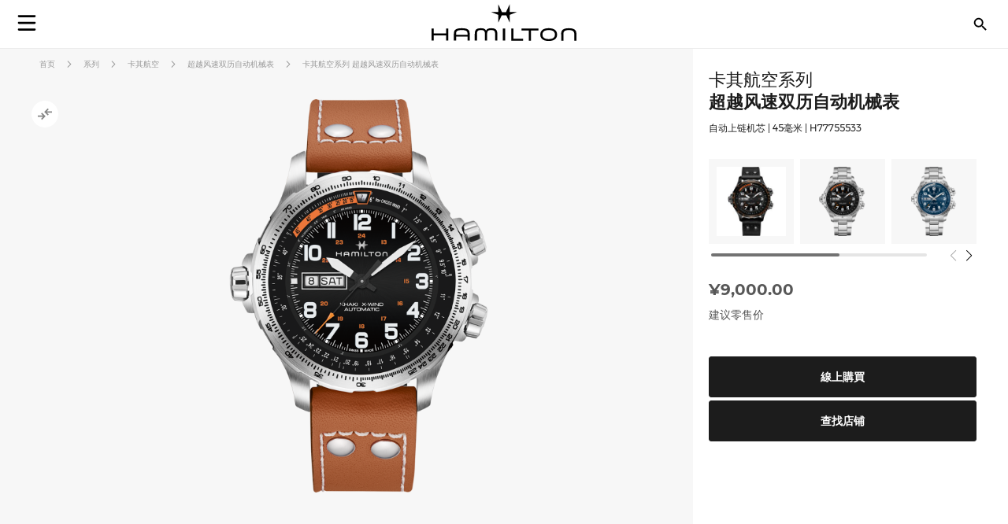

--- FILE ---
content_type: text/html; charset=UTF-8
request_url: https://www.hamiltonwatch.cn/zhs-cn/h77755533-khaki-aviation-x-wind-day-date-auto.html
body_size: 32331
content:
<!doctype html>
<html lang="zh" data-country="cn">
    <head prefix="og: http://ogp.me/ns# fb: http://ogp.me/ns/fb# product: http://ogp.me/ns/product#">
                <meta charset="utf-8"/>
<meta name="title" content="Khaki Aviation X-Wind Day Date Automatic Watch  - H77755533"/>
<meta name="description" content="汉米尔顿为卡其超越风速系列再添一款自动星期日历表款。大型Super-LumiNova®夜光材质数字和运动风格指针缔造极佳的易读性，令表盘信息一目了然。9点钟位置设星期日期显示窗，营造平衡简洁的显示布局，随时准备起飞。"/>
<meta name="keywords" content="hamilton hamilton watches hamilton khaki hamilton jazzmaster hamilton watches uk hamilton khaki king hamilton khaki field hamilton khaki field mechanical hamilton ventura hamilton automatic watch hamilton mens watch hamilton khaki automatic hamilton khaki mechanical hamilton watches for sale hamilton khaki field automatic hamilton field watch hamilton watches review the view hamilton hamilton khaki watch hamilton chronograph hamilton dive watch hamilton khaki pilot hamilton x wind hamilton watch straps hamilton khaki field automatic 38mm hamilton viewmatic hamilton khaki king automatic hamilton field watch hamilton online vintage hamilton watches hamilton ladies watch hamilton pilot watch hamilton khaki scuba hamilton watch company hamilton automatic hamilton skeleton watch hamilton military watch hamilton watch online hamilton watches any good hamilton khaki automatic 38mm hamilton khaki field 38mm hamilton ventura watch hamilton watch price hamilton khaki navy hamilton below zero hamilton khaki aviation hamilton gmt hamilton elvis watch hamilton khaki automatic 42mm hamilton pocket watch hamilton women's watches hamilton khaki field auto hamilton khaki field watch hamilton khaki field titanium hamilton pilot hamilton khaki titanium hamilton watch jazzmaster hamilton scuba hamilton khaki quartz hamilton khaki 38mm hamilton field mechanical hamilton broadway watch hamilton khaki field mechanical 38mm hamilton watch sale uk hamilton watches wiki hamilton ladies day hamilton mechanical watch hamilton dress watch hamilton khaki navy gmt hamilton khaki chronograph hamilton khaki king scuba hamilton automatic chronograph hamilton khaki field day date hamilton khaki field auto chrono hamilton watch straps uk hamilton watches london watch repair hamilton hamilton khaki field automatic 42mm hamilton khaki navy frogman hamilton aviation watch the martian hamilton watch hamilton khaki pioneer hamilton men in black watch hamilton khaki field officer hamilton khaki field auto 40mm hamilton khaki field 42mm hamilton khaki below zero hamilton watch history hamilton h70555533 old hamilton watches hamilton railroad watch hamilton electric watch hamilton gold watch hamilton khaki auto hamilton watch shop hamilton khaki field quartz hamilton chronograph watches cheap hamilton watches hamilton khaki officer hamilton quartz hamilton aviation hamilton khaki eto hamilton khaki gmt hamilton khaki frogman hamilton khaki field auto 38mm hamilton khaki 42mm hamilton 38mm hamilton gmt watch hamilton khaki field officer mechanical hamilton watch strap replacement hamilton watch repair used hamilton watches hamilton khaki air race hamilton h70455533 hamilton khaki pilot automatic ebay hamilton watch are hamilton watches good hamilton ventura uk hamilton brand hamilton watches in movies swiss watches luxury watches chronograph watch swiss watches for men minimalist watch classic watches large face watches big watch high end watches"/>
<meta name="robots" content="INDEX,FOLLOW"/>
<meta name="viewport" content="width=device-width, initial-scale=1"/>
<meta name="format-detection" content="telephone=no"/>
<title>Khaki Aviation X-Wind Day Date Automatic Watch  - H77755533 | Hamilton Watch</title>
<link  rel="stylesheet" type="text/css"  media="all" href="https://www.hamiltonwatch.cn/static/version1767947845/_cache/merged/10234ff6c98821978c5d61cc56b58b02.min.css" />
<link  rel="stylesheet" type="text/css"  media="screen and (min-width: 768px)" href="https://www.hamiltonwatch.cn/static/version1767947845/frontend/Hamilton/Default/zh_Hans_CN/css/styles-l.min.css" />
<link  rel="stylesheet" type="text/css"  media="print" href="https://www.hamiltonwatch.cn/static/version1767947845/frontend/Hamilton/Default/zh_Hans_CN/css/print.min.css" />
<link  rel="stylesheet" type="text/css"  rel="stylesheet" type="text/css" href="https://www.hamiltonwatch.cn/static/version1767947845/frontend/Hamilton/Default/zh_Hans_CN/css/style.min.css" />
<link  rel="icon" sizes="32x32" href="https://www.hamiltonwatch.cn/static/version1767947845/frontend/Hamilton/Default/zh_Hans_CN/Magento_Theme/favicon.ico" />















<link rel="preload" as="font" crossorigin="anonymous" href="https://www.hamiltonwatch.cn/static/version1767947845/frontend/Hamilton/Default/zh_Hans_CN/fonts/Luma-Icons.woff2" />
<link rel="preload" as="font" crossorigin="anonymous" href="https://www.hamiltonwatch.cn/static/version1767947845/frontend/Hamilton/Default/zh_Hans_CN/fonts/montserrat/Montserrat-Regular.woff2" />
<link rel="preload" as="font" crossorigin="anonymous" href="https://www.hamiltonwatch.cn/static/version1767947845/frontend/Hamilton/Default/zh_Hans_CN/fonts/montserrat/Montserrat-Bold.woff2" />
<link  rel="canonical" href="https://www.hamiltonwatch.cn/zhs-cn/h77755533-khaki-aviation-x-wind-day-date-auto.html" />
<link  rel="icon" type="image/x-icon" href="https://www.hamiltonwatch.cn/media/favicon/default/favicon.ico" />
<link  rel="shortcut icon" type="image/x-icon" href="https://www.hamiltonwatch.cn/media/favicon/default/favicon.ico" />
 <meta name="p:domain_verify" content="YvkU4wkgfs4iTYj6iPLpez05KyVnTiOs"/>             
            <!-- GOOGLE TAG MANAGER -->
            
            <!-- END GOOGLE TAG MANAGER -->
                

    
    
<meta property="og:type" content="product" />
<meta property="og:title"
      content="卡其航空系列 超越风速双历自动机械表 | H77755533" />
<meta property="og:image"
      content="https://www.hamiltonwatch.cn/media/catalog/product/cache/160fc630d3e3910ab46847b7c85a3e4e/h/7/h77755533.png" />
<meta property="og:description"
      content="汉米尔顿为卡其超越风速系列再添一款自动星期日历表款。大型Super-LumiNova®夜光材质数字和运动风格指针缔造极佳的易读性，令表盘信息一目了然。9点钟位置设星期日期显示窗，营造平衡简洁的显示布局，随时准备起飞。" />
<meta property="og:url" content="https://www.hamiltonwatch.cn/zhs-cn/h77755533-khaki-aviation-x-wind-day-date-auto.html" />
    <meta property="product:price:amount" content="9000"/>
    <meta property="product:price:currency"
      content="CNY"/>
<link rel="alternate" href="https://www.hamiltonwatch.cn/zhs-cn/h77755533-khaki-aviation-x-wind-day-date-auto.html" hreflang="zh-Hans-CN"/>
<link rel="alternate" href="https://www.hamiltonwatch.com/en-int/h77755533-khaki-aviation-x-wind-day-date-auto.html" hreflang="x-default" />
<link rel="alternate" href="https://www.hamiltonwatch.com/en-int/h77755533-khaki-aviation-x-wind-day-date-auto.html" hreflang="en-CH" />
<link rel="alternate" href="https://www.hamiltonwatch.com/en-us/h77755533-khaki-aviation-x-wind-day-date-auto.html" hreflang="en-US"/>
<link rel="alternate" href="https://www.hamiltonwatch.com/de-at/h77755533-khaki-aviation-x-wind-day-date-auto.html" hreflang="de-AT"/>
<link rel="alternate" href="https://www.hamiltonwatch.com/nl-be/h77755533-khaki-aviation-x-wind-day-date-auto.html" hreflang="nl-BE"/>
<link rel="alternate" href="https://www.hamiltonwatch.com/en-ca/h77755533-khaki-aviation-x-wind-day-date-auto.html" hreflang="en-CA"/>
<link rel="alternate" href="https://www.hamiltonwatch.com/de-de/h77755533-khaki-aviation-x-wind-day-date-auto.html" hreflang="de-DE"/>
<link rel="alternate" href="https://www.hamiltonwatch.com/en-gr/h77755533-khaki-aviation-x-wind-day-date-auto.html" hreflang="en-GR"/>
<link rel="alternate" href="https://www.hamiltonwatch.com/fr-fr/h77755533-khaki-aviation-x-wind-day-date-auto.html" hreflang="fr-FR"/>
<link rel="alternate" href="https://www.hamiltonwatch.com/it-it/h77755533-khaki-aviation-x-wind-day-date-auto.html" hreflang="it-IT"/>
<link rel="alternate" href="https://www.hamiltonwatch.com/zht-hk/h77755533-khaki-aviation-x-wind-day-date-auto.html" hreflang="zh-Hant-HK"/>
<link rel="alternate" href="https://www.hamiltonwatch.com/en-ie/h77755533-khaki-aviation-x-wind-day-date-auto.html" hreflang="en-IE"/>
<link rel="alternate" href="https://www.hamiltonwatch.com/ja-jp/h77755533-khaki-aviation-x-wind-day-date-auto.html" hreflang="ja-JP"/>
<link rel="alternate" href="https://www.hamiltonwatch.com/en-lu/h77755533-khaki-aviation-x-wind-day-date-auto.html" hreflang="en-LU"/>
<link rel="alternate" href="https://www.hamiltonwatch.com/zhs-mo/h77755533-khaki-aviation-x-wind-day-date-auto.html" hreflang="zh-Hans-MO"/>
<link rel="alternate" href="https://www.hamiltonwatch.com/en-my/h77755533-khaki-aviation-x-wind-day-date-auto.html" hreflang="en-MY"/>
<link rel="alternate" href="https://www.hamiltonwatch.com/es-mx/h77755533-khaki-aviation-x-wind-day-date-auto.html" hreflang="es-MX"/>
<link rel="alternate" href="https://www.hamiltonwatch.com/nl-nl/h77755533-khaki-aviation-x-wind-day-date-auto.html" hreflang="nl-NL"/>
<link rel="alternate" href="https://www.hamiltonwatch.com/ru-ru/h77755533-khaki-aviation-x-wind-day-date-auto.html" hreflang="ru-RU"/>
<link rel="alternate" href="https://www.hamiltonwatch.com/en-sg/h77755533-khaki-aviation-x-wind-day-date-auto.html" hreflang="en-SG"/>
<link rel="alternate" href="https://www.hamiltonwatch.com/en-au/h77755533-khaki-aviation-x-wind-day-date-auto.html" hreflang="en-AU"/>
<link rel="alternate" href="https://www.hamiltonwatch.com/ko-kr/h77755533-khaki-aviation-x-wind-day-date-auto.html" hreflang="ko-KR"/>
<link rel="alternate" href="https://www.hamiltonwatch.com/es-es/h77755533-khaki-aviation-x-wind-day-date-auto.html" hreflang="es-ES"/>
<link rel="alternate" href="https://www.hamiltonwatch.com/fr-ch/h77755533-khaki-aviation-x-wind-day-date-auto.html" hreflang="fr-CH"/>
<link rel="alternate" href="https://www.hamiltonwatch.com/zht-tw/h77755533-khaki-aviation-x-wind-day-date-auto.html" hreflang="zh-Hant-TW"/>
<link rel="alternate" href="https://www.hamiltonwatch.com/en-th/h77755533-khaki-aviation-x-wind-day-date-auto.html" hreflang="en-TH"/>
<link rel="alternate" href="https://www.hamiltonwatch.com/tr-tr/h77755533-khaki-aviation-x-wind-day-date-auto.html" hreflang="tr-TR"/>
<link rel="alternate" href="https://www.hamiltonwatch.com/en-gb/h77755533-khaki-aviation-x-wind-day-date-auto.html" hreflang="en-GB"/>
<link rel="alternate" href="https://www.hamiltonwatch.com/fr-be/h77755533-khaki-aviation-x-wind-day-date-auto.html" hreflang="fr-BE"/>
<link rel="alternate" href="https://www.hamiltonwatch.com/fr-ca/h77755533-khaki-aviation-x-wind-day-date-auto.html" hreflang="fr-CA"/>
<link rel="alternate" href="https://www.hamiltonwatch.com/zht-sg/h77755533-khaki-aviation-x-wind-day-date-auto.html" hreflang="zh-Hant-SG"/>
<link rel="alternate" href="https://www.hamiltonwatch.com/en-ch/h77755533-khaki-aviation-x-wind-day-date-auto.html" hreflang="en-CH"/>
<link rel="alternate" href="https://www.hamiltonwatch.com/de-ch/h77755533-khaki-aviation-x-wind-day-date-auto.html" hreflang="de-CH"/>
<link rel="alternate" href="https://www.hamiltonwatch.com/en-hk/h77755533-khaki-aviation-x-wind-day-date-auto.html" hreflang="en-HK"/>
<link rel="alternate" href="https://www.hamiltonwatch.com/da-dk/h77755533-khaki-aviation-x-wind-day-date-auto.html" hreflang="en-DK"/>
<link rel="alternate" href="https://www.hamiltonwatch.com/fr-lu/h77755533-khaki-aviation-x-wind-day-date-auto.html" hreflang="fr-LU"/>
    </head>
    <body data-container="body"
          data-mage-init='{"loaderAjax": {}, "loader": { "icon": "https://www.hamiltonwatch.cn/static/version1767947845/frontend/Hamilton/Default/zh_Hans_CN/images/loader-2.gif"}}'
        id="html-body" class="catalog-product-view product-h77755533-khaki-aviation-x-wind-day-date-auto page-layout-1column">
        <div data-mage-init='{"tagmanager-js-event-manager": {
    "parameters" : {"page_type":3}    }}'>
</div>

<div data-mage-init='{
    "sgecom-ga4-tagmanager": {
        "config" : {"store_code":"zhs-cn","country_code":"CN","currency":"CNY"},
        "cookies": {"customer_login":"customer_logged_in","added_to_cart":"ga4_added_to_cart","removed_from_cart":"ga4_removed_from_cart","add_to_wishlist":"ga4_add_to_wishlist","internal_ip":"internal_ip"},
        "parameters":{"product":{"event":"EEC - Item Detail View","event_name":"view_item","view_item":{"currency":"CNY","items":[{"item_id":"H77755533","item_brand":"Hamilton","item_category":"automatic","item_category2":"khaki_aviation","item_category3":"stainless_steel","item_name":"khaki_aviation X-Wind Day Date Auto","price":9000,"item_list_name":"product page","item_list_id":"product_page","index":0,"quantity":1}]}},"page_type":3,"genders":{"customer":[{"id":1,"value":"Male","default_value":"Male"},{"id":2,"value":"Female","default_value":"Female"},{"id":3,"value":"Not Specified","default_value":"Not Specified"}],"customer_address":[{"id":5716,"value":"Male","default_value":"Male"},{"id":5717,"value":"Female","default_value":"Female"},{"id":5718,"value":"Not Specified","default_value":"Not Specified"}]}},
        "init_events" : [{"event":"Page Meta","page_type":3,"website_country":"CN","website_language":"ZH","page_category":"product","gtm_container_version":"GTM-M9MHLB","website_currency":"CNY","website_type":"corporate","environment":"staging","hamilton_status":"status_current_collection","in_stock":"out of stock","product_collection":"khaki_aviation","product_type":"watch"}],
        "dom_ready_events" : []        }
    }'>
</div>

<div data-mage-init='{"ga4-tagmanager-form-error": {}}'>
</div>




<div class="cookie-status-message" id="cookie-status">
    The store will not work correctly when cookies are disabled.</div>





    <!-- GOOGLE TAG MANAGER -->
    <noscript>
        <iframe src="https://www.googletagmanager.com/ns.html?id=GTM-M9MHLB"
                height="0" width="0" style="display:none;visibility:hidden"></iframe>
    </noscript>
    <!-- END GOOGLE TAG MANAGER -->


<div data-mage-init='{"hamiltonMain": {}}'></div>

<div data-mage-init='{ "sgecomMainMenu": {
    "url": { "update_heros" : "https://www.hamiltonwatch.cn/zhs-cn/hamilton/menu/getHeroes/",
    "store_switcher": "https://www.hamiltonwatch.cn/zhs-cn/hamilton/menu/getStoreSwitcher/",
    "mini_cart": "https://www.hamiltonwatch.cn/zhs-cn/hamilton/cart/minicart/"},
    "page_context": {
        "full_action_name": "catalog_product_view",
        "id": "406"
    }
}}'></div>

<a data-mage-init='{"scrollTop": {"fixed": true, "hideAtTop": true}}'
   class="top-icon mobile bottom right fixed"
   title="Top icon mobile"
   href="#">
    <img
        class="lazy"
        src="data:image/svg+xml,%3Csvg xmlns='http://www.w3.org/2000/svg' viewBox='0 0 1 1'%3E%3C/svg%3E"
        data-src="https://www.hamiltonwatch.cn/static/version1767947845/frontend/Hamilton/Default/zh_Hans_CN/Hamilton_Theme/images/icons/top-icon.svg"
        width="22"
        height="22"
        alt="Top icon mobile">
</a>

    <div id="current-locale-code" data-current-locale-code="zh_Hans_CN"></div>

<div data-mage-init='{"focusOn": {"focusOnStart": true}}'></div>

    

    <div class="has-not-transparent-header"></div>


<div id="price-format" data-bind="scope:'price-format'">
    
</div>

<div data-mage-init='{"sgecom-tagmanager": {"cookies" : {"added_to_cart" : "sgecom_added_to_cart", "removed_from_cart" : "sgecom_removed_to_cart"}, "parameters" : {"page_type":3,"config":{"redirect_to_cart":true},"page":"E-comm\/CN\/zh\/products\/H77755533","currency":"CNY","product":{"sku":"H77755533","name":"\u5361\u5176\u822a\u7a7a\u7cfb\u5217 \u8d85\u8d8a\u98ce\u901f\u53cc\u5386\u81ea\u52a8\u673a\u68b0\u8868","image":"https:\/\/www.hamiltonwatch.cn\/media\/catalog\/product\/cache\/d6b41303724cda1759dfa06b290914fe\/h\/7\/h77755533.png","url":"https:\/\/www.hamiltonwatch.cn\/zhs-cn\/h77755533-khaki-aviation-x-wind-day-date-auto.html","price":9000,"currency":"CNY","in_stock":"out of stock"}}}}'>
</div>

<div data-mage-init='{"tagmanager-cms": {}}'></div>
<div class="page-wrapper"><header class="page-header"><div class="panel wrapper"><div class="panel header"><a class="action skip contentarea"
   href="#contentarea">
    <span>
        Skip to Content    </span>
</a>
</div></div><div id="hamilton-header-wrapper" class="header-default">
    <div class="header content row"><nav class="mega-menu menu-left-container col-4"><div id="sgecom-main-menu" data-bind="scope:'sgecomMenuMainMenu'">
    <!-- ko template: getTemplate() --><!-- /ko -->
    
</div>
</nav><div class="logo-container no-padding col-4"><a
    class="logo"
    href="https://www.hamiltonwatch.cn/zhs-cn/"
    title="&#x6C49;&#x5BC6;&#x5C14;&#x987F;"
    aria-label="&#x6C49;&#x5BC6;&#x5C14;&#x987F;">
    <img
        src="data:image/svg+xml,%3Csvg xmlns='http://www.w3.org/2000/svg' viewBox='0 0 200> 53'%3E%3C/svg%3E"
        data-src="https://www.hamiltonwatch.cn/static/version1767947845/frontend/Hamilton/Default/zh_Hans_CN/images/logo.svg"
        title="&#x6C49;&#x5BC6;&#x5C14;&#x987F;"
        alt="&#x6C49;&#x5BC6;&#x5C14;&#x987F;"
        class="lazy"
        width="200"        height="53"    />
</a>
</div><nav class="mega-menu menu-right-container col-4"><ul id="main-menu-right" class="nav-menu">
    <li class="nav-item none block-xl store-switcher">
        <a href="#" class="store-switcher-button"
           role="button" aria-haspopup="true" aria-expanded="false" tabindex="0" aria-label="Store Switcher">
                <span class="sr">简体中文</span>
                <img
                    src="data:image/svg+xml,%3Csvg xmlns='http://www.w3.org/2000/svg' viewBox='0 0 1 1'%3E%3C/svg%3E"
                    data-src="https://www.hamiltonwatch.cn/static/version1767947845/frontend/Hamilton/Default/zh_Hans_CN/Hamilton_Theme/images/icons/store-switcher.svg"
                    alt=""
                    width="22"
                    height="22"
                    class="lazy">
        </a>
        <div class="sub-nav">
            <div class="store-switcher-content">
                



<div class="continent col-12 col-3-xl">
    
    <div class="menu-title">
        International    </div>
        <ul class="sub-nav-group">
                    <li>
                <a href="https://www.hamiltonwatch.com/en-int/h77755533-khaki-aviation-x-wind-day-date-auto.html" lang="en-US">
                                <span class="text">
                    English                </span>
                </a>

                            </li>
                </ul>
    
    <div class="menu-title">
        Americas    </div>
        <ul class="sub-nav-group">
                    <li class="sub-menu">
                <a href="#" lang="en">
                                    <span class="cart-icon" role="img" aria-label="Country&#x20;has&#x20;ecommerce"></span>
                                    <span class="text">
                    Canada                </span>
                </a>

                                    <div class="sub-menu-container">
                        <ul class="sub-nav-group">
                                                                <li>
                                        <a href="https://www.hamiltonwatch.com/en-ca/h77755533-khaki-aviation-x-wind-day-date-auto.html" lang="en-CA">English</a>
                                    </li>
                                                                    <li>
                                        <a href="https://www.hamiltonwatch.com/fr-ca/h77755533-khaki-aviation-x-wind-day-date-auto.html" lang="fr-CA">français</a>
                                    </li>
                                                        </ul>
                    </div>
                                </li>
                        <li>
                <a href="https://www.hamiltonwatch.com/en-us/h77755533-khaki-aviation-x-wind-day-date-auto.html" lang="en-US">
                                    <span class="cart-icon" role="img" aria-label="Country&#x20;has&#x20;ecommerce"></span>
                                    <span class="text">
                    United States                </span>
                </a>

                            </li>
                        <li>
                <a href="https://www.hamiltonwatch.com/es-mx/h77755533-khaki-aviation-x-wind-day-date-auto.html" lang="es-MX">
                                <span class="text">
                    México                </span>
                </a>

                            </li>
                </ul>
    
    <div class="menu-title">
        Oceania    </div>
        <ul class="sub-nav-group">
                    <li>
                <a href="https://www.hamiltonwatch.com/en-au/h77755533-khaki-aviation-x-wind-day-date-auto.html" lang="en-US">
                                    <span class="cart-icon" role="img" aria-label="Country&#x20;has&#x20;ecommerce"></span>
                                    <span class="text">
                    Australia                </span>
                </a>

                            </li>
                </ul>
    
</div>

<div class="continent col-12 col-3-xl">
    
    <div class="menu-title">
        Asia    </div>
        <ul class="sub-nav-group">
                    <li>
                <a href="https://www.hamiltonwatch.com/ja-jp/h77755533-khaki-aviation-x-wind-day-date-auto.html" lang="ja-JP">
                                    <span class="cart-icon" role="img" aria-label="Country&#x20;has&#x20;ecommerce"></span>
                                    <span class="text">
                    日本                </span>
                </a>

                            </li>
                        <li class="sub-menu">
                <a href="#" lang="en">
                                    <span class="cart-icon" role="img" aria-label="Country&#x20;has&#x20;ecommerce"></span>
                                    <span class="text">
                    香港特別行政區<br>Hong Kong SAR                </span>
                </a>

                                    <div class="sub-menu-container">
                        <ul class="sub-nav-group">
                                                                <li>
                                        <a href="https://www.hamiltonwatch.com/en-hk/h77755533-khaki-aviation-x-wind-day-date-auto.html" lang="en-US">English</a>
                                    </li>
                                                                    <li>
                                        <a href="https://www.hamiltonwatch.com/zht-hk/h77755533-khaki-aviation-x-wind-day-date-auto.html" lang="zh-Hant-HK">繁體中文</a>
                                    </li>
                                                        </ul>
                    </div>
                                </li>
                        <li>
                <a href="https://www.hamiltonwatch.com/tr-tr/h77755533-khaki-aviation-x-wind-day-date-auto.html" lang="tr-TR">
                                <span class="text">
                    Türkiye                </span>
                </a>

                            </li>
                        <li>
                <a href="https://www.hamiltonwatch.com/ko-kr/h77755533-khaki-aviation-x-wind-day-date-auto.html" lang="ko-KR">
                                <span class="text">
                    대한민국                </span>
                </a>

                            </li>
                        <li>
                <a href="https://www.hamiltonwatch.cn/zhs-cn/h77755533-khaki-aviation-x-wind-day-date-auto.html" lang="zh-Hans-CN">
                                <span class="text">
                    中国                </span>
                </a>

                            </li>
                        <li>
                <a href="https://www.hamiltonwatch.com/zhs-mo/h77755533-khaki-aviation-x-wind-day-date-auto.html" lang="zh-Hans-CN">
                                <span class="text">
                    澳門特別行政區                </span>
                </a>

                            </li>
                        <li>
                <a href="https://www.hamiltonwatch.com/zht-tw/h77755533-khaki-aviation-x-wind-day-date-auto.html" lang="zh-Hant-TW">
                                <span class="text">
                    臺灣地區                </span>
                </a>

                            </li>
                        <li>
                <a href="https://www.hamiltonwatch.com/en-my/h77755533-khaki-aviation-x-wind-day-date-auto.html" lang="en-US">
                                <span class="text">
                    Malaysia                </span>
                </a>

                            </li>
                        <li class="sub-menu">
                <a href="#" lang="en">
                                <span class="text">
                    Singapore                </span>
                </a>

                                    <div class="sub-menu-container">
                        <ul class="sub-nav-group">
                                                                <li>
                                        <a href="https://www.hamiltonwatch.com/en-sg/h77755533-khaki-aviation-x-wind-day-date-auto.html" lang="en-US">English</a>
                                    </li>
                                                                    <li>
                                        <a href="https://www.hamiltonwatch.com/zht-sg/h77755533-khaki-aviation-x-wind-day-date-auto.html" lang="zh-Hant-HK">繁體中文</a>
                                    </li>
                                                        </ul>
                    </div>
                                </li>
                        <li>
                <a href="https://www.hamiltonwatch.com/en-th/h77755533-khaki-aviation-x-wind-day-date-auto.html" lang="en-US">
                                <span class="text">
                    Thailand                </span>
                </a>

                            </li>
                </ul>
    
</div>

<div class="continent col-12 col-3-xl">
    
    <div class="menu-title">
        Europe    </div>
        <ul class="sub-nav-group">
                    <li class="sub-menu">
                <a href="#" lang="en">
                                    <span class="cart-icon" role="img" aria-label="Country&#x20;has&#x20;ecommerce"></span>
                                    <span class="text">
                    Belgium                </span>
                </a>

                                    <div class="sub-menu-container">
                        <ul class="sub-nav-group">
                                                                <li>
                                        <a href="https://www.hamiltonwatch.com/fr-be/h77755533-khaki-aviation-x-wind-day-date-auto.html" lang="fr-BE">français</a>
                                    </li>
                                                                    <li>
                                        <a href="https://www.hamiltonwatch.com/nl-be/h77755533-khaki-aviation-x-wind-day-date-auto.html" lang="nl-BE">Nederlands</a>
                                    </li>
                                                        </ul>
                    </div>
                                </li>
                        <li>
                <a href="https://www.hamiltonwatch.com/de-de/h77755533-khaki-aviation-x-wind-day-date-auto.html" lang="de-DE">
                                    <span class="cart-icon" role="img" aria-label="Country&#x20;has&#x20;ecommerce"></span>
                                    <span class="text">
                    Deutschland                </span>
                </a>

                            </li>
                        <li>
                <a href="https://www.hamiltonwatch.com/es-es/h77755533-khaki-aviation-x-wind-day-date-auto.html" lang="es-ES">
                                    <span class="cart-icon" role="img" aria-label="Country&#x20;has&#x20;ecommerce"></span>
                                    <span class="text">
                    España                </span>
                </a>

                            </li>
                        <li>
                <a href="https://www.hamiltonwatch.com/fr-fr/h77755533-khaki-aviation-x-wind-day-date-auto.html" lang="fr-FR">
                                    <span class="cart-icon" role="img" aria-label="Country&#x20;has&#x20;ecommerce"></span>
                                    <span class="text">
                    France                </span>
                </a>

                            </li>
                        <li>
                <a href="https://www.hamiltonwatch.com/en-ie/h77755533-khaki-aviation-x-wind-day-date-auto.html" lang="en-IE">
                                    <span class="cart-icon" role="img" aria-label="Country&#x20;has&#x20;ecommerce"></span>
                                    <span class="text">
                    Ireland                </span>
                </a>

                            </li>
                        <li>
                <a href="https://www.hamiltonwatch.com/it-it/h77755533-khaki-aviation-x-wind-day-date-auto.html" lang="it-IT">
                                    <span class="cart-icon" role="img" aria-label="Country&#x20;has&#x20;ecommerce"></span>
                                    <span class="text">
                    Italia                </span>
                </a>

                            </li>
                        <li>
                <a href="https://www.hamiltonwatch.com/nl-nl/h77755533-khaki-aviation-x-wind-day-date-auto.html" lang="nl-NL">
                                    <span class="cart-icon" role="img" aria-label="Country&#x20;has&#x20;ecommerce"></span>
                                    <span class="text">
                    Nederland                </span>
                </a>

                            </li>
                        <li>
                <a href="https://www.hamiltonwatch.com/de-at/h77755533-khaki-aviation-x-wind-day-date-auto.html" lang="de-AT">
                                    <span class="cart-icon" role="img" aria-label="Country&#x20;has&#x20;ecommerce"></span>
                                    <span class="text">
                    Österreich                </span>
                </a>

                            </li>
                        <li class="sub-menu">
                <a href="#" lang="en">
                                    <span class="cart-icon" role="img" aria-label="Country&#x20;has&#x20;ecommerce"></span>
                                    <span class="text">
                    Switzerland                </span>
                </a>

                                    <div class="sub-menu-container">
                        <ul class="sub-nav-group">
                                                                <li>
                                        <a href="https://www.hamiltonwatch.com/de-ch/h77755533-khaki-aviation-x-wind-day-date-auto.html" lang="de-CH">Deutsch</a>
                                    </li>
                                                                    <li>
                                        <a href="https://www.hamiltonwatch.com/en-ch/h77755533-khaki-aviation-x-wind-day-date-auto.html" lang="en-US">English</a>
                                    </li>
                                                                    <li>
                                        <a href="https://www.hamiltonwatch.com/fr-ch/h77755533-khaki-aviation-x-wind-day-date-auto.html" lang="fr-CH">français</a>
                                    </li>
                                                        </ul>
                    </div>
                                </li>
                        <li>
                <a href="https://www.hamiltonwatch.com/en-gb/h77755533-khaki-aviation-x-wind-day-date-auto.html" lang="en-GB">
                                    <span class="cart-icon" role="img" aria-label="Country&#x20;has&#x20;ecommerce"></span>
                                    <span class="text">
                    United Kingdom                </span>
                </a>

                            </li>
                </ul>
    
</div>

<div class="continent col-12 col-3-xl no-title">
        <ul class="sub-nav-group">
                    <li>
                <a href="https://www.hamiltonwatch.com/da-dk/h77755533-khaki-aviation-x-wind-day-date-auto.html" lang="en-US">
                                <span class="text">
                    Denmark                </span>
                </a>

                            </li>
                        <li>
                <a href="https://www.hamiltonwatch.com/fi-fi/" lang="en-US">
                                <span class="text">
                    Finland                </span>
                </a>

                            </li>
                        <li>
                <a href="https://www.hamiltonwatch.com/en-gr/h77755533-khaki-aviation-x-wind-day-date-auto.html" lang="en-US">
                                <span class="text">
                    Greece                </span>
                </a>

                            </li>
                        <li class="sub-menu">
                <a href="#" lang="en">
                                    <span class="cart-icon" role="img" aria-label="Country&#x20;has&#x20;ecommerce"></span>
                                    <span class="text">
                    Luxembourg                </span>
                </a>

                                    <div class="sub-menu-container">
                        <ul class="sub-nav-group">
                                                                <li>
                                        <a href="https://www.hamiltonwatch.com/en-lu/h77755533-khaki-aviation-x-wind-day-date-auto.html" lang="en-US">English</a>
                                    </li>
                                                                    <li>
                                        <a href="https://www.hamiltonwatch.com/fr-lu/h77755533-khaki-aviation-x-wind-day-date-auto.html" lang="fr-FR">français</a>
                                    </li>
                                                        </ul>
                    </div>
                                </li>
                        <li>
                <a href="https://www.hamiltonwatch.com/no-no/" lang="en-US">
                                <span class="text">
                    Norway                </span>
                </a>

                            </li>
                        <li>
                <a href="https://www.hamiltonwatch.com/ru-ru/h77755533-khaki-aviation-x-wind-day-date-auto.html" lang="ru-RU">
                                <span class="text">
                    Россия                </span>
                </a>

                            </li>
                        <li>
                <a href="https://www.hamiltonwatch.com/sv-se/" lang="en-US">
                                <span class="text">
                    Sweden                </span>
                </a>

                            </li>
                </ul>
    
</div>
            </div>
        </div>
    </li>
</ul>
<div class="store-locator-wrapper">
    <a class="store-locator-link" href="https://www.hamiltonwatch.cn/zhs-cn/store-locator/" title="寻找销售门店">
        <img class="store-locator-icon lazy"
             src="data:image/svg+xml,%3Csvg xmlns='http://www.w3.org/2000/svg' viewBox='0 0 1 1'%3E%3C/svg%3E"
             data-src="https://www.hamiltonwatch.cn/static/version1767947845/frontend/Hamilton/Default/zh_Hans_CN/Hamilton_StoreLocator/images/pin-icon.svg"
             alt="寻找销售门店">
    </a>
</div>
<div data-block="header-search" class="search-wrapper">
    <a href="#" class="action search-button search-icon" tabindex="0" data-trigger="trigger" role="button"
       aria-label="搜索">
        <img
            src="data:image/svg+xml,%3Csvg xmlns='http://www.w3.org/2000/svg' viewBox='0 0 1 1'%3E%3C/svg%3E"
            data-src="https://www.hamiltonwatch.cn/static/version1767947845/frontend/Hamilton/Default/zh_Hans_CN/Hamilton_Theme/images/icons/search-icon.svg"
            alt="Toggle Search"
            width="22"
            height="22"
            class="lazy">
    </a>
</div>
<div class="block block-search"
     data-role="dropdownDialog"
     data-mage-init='{
        "dropdownDialog": {
            "appendTo": "[data-block=header-search]",
            "triggerTarget":"[data-trigger=trigger]",
            "timeout": 2000,
            "closeOnMouseLeave": false,
            "closeOnEscape": true,
            "autoOpen": false,
            "triggerClass": "active",
            "parentClass": "active",
            "defaultDialogClass": "search-content-wrapper",
            "buttons": []
        }
     }'
     style="display:none">
    <div id="search-content-wrapper" data-bind="scope: 'hamiltonAdvancedSearch'">
        <!-- ko template: getTemplate() --><!-- /ko -->
    </div>
</div>


</nav></div></div>
</header><main id="maincontent" class="page-main"><span id="contentarea" tabindex="-1"></span>
<div class="page messages"><div data-placeholder="messages"></div>
<div data-bind="scope: 'messages'">
    <!-- ko if: cookieMessages && cookieMessages.length > 0 -->
    <div aria-atomic="true" aria-live="assertive" role="alert" data-bind="foreach: { data: cookieMessages, as: 'message' }" class="messages">
        <div data-bind="attr: {
            class: 'message-' + message.type + ' ' + message.type + ' message',
            'data-ui-id': 'message-' + message.type
        }">
            <div data-bind="html: $parent.prepareMessageForHtml(message.text)"></div>
        </div>
    </div>
    <!-- /ko -->

    <!-- ko if: messages().messages && messages().messages.length > 0 -->
    <div aria-atomic="true" aria-live="assertive" role="alert" class="messages" data-bind="foreach: {
        data: messages().messages, as: 'message'
    }">
        <div data-bind="attr: {
            class: 'message-' + message.type + ' ' + message.type + ' message',
            'data-ui-id': 'message-' + message.type
        }">
            <div data-bind="html: $parent.prepareMessageForHtml(message.text)"></div>
        </div>
    </div>
    <!-- /ko -->
</div>

</div><div class="columns"><div class="column main"><div class="product-info-right"><div class="product-info-main-wrapper"><div class="product media"><span id="gallery-prev-area" tabindex="-1"></span>
<div class="action-skip-wrapper"><a class="action skip gallery-next-area"
   href="#gallery-next-area">
    <span>
        Skip to the end of the images gallery    </span>
</a>
</div>
<div class="action-skip-wrapper"><a class="action skip gallery-prev-area"
   href="#gallery-prev-area">
    <span>
        Skip to the beginning of the images gallery    </span>
</a>
</div><span id="gallery-next-area" tabindex="-1"></span>
<div class="product-media-sticky">    <div class="breadcrumbs">
        <ol class="items" itemscope itemtype="https://schema.org/BreadcrumbList">
                                        <li class="item home"  itemprop="itemListElement" itemscope itemtype="https://schema.org/ListItem">
                                                                    <a href="https://www.hamiltonwatch.cn/zhs-cn/"
                           title=""
                           itemprop="item" data-ga-event-label="home">
                            <span itemprop="name">首页</span>
                            <meta itemprop="position" content="1" />
                        </a>
                                    </li>
                                            <li class="item category231"  itemprop="itemListElement" itemscope itemtype="https://schema.org/ListItem">
                                                                    <a href="https://www.hamiltonwatch.cn/zhs-cn/collection.html"
                           title=""
                           itemprop="item" data-ga-event-label="collection">
                            <span itemprop="name">系列</span>
                            <meta itemprop="position" content="2" />
                        </a>
                                    </li>
                                            <li class="item category232"  itemprop="itemListElement" itemscope itemtype="https://schema.org/ListItem">
                                                                    <a href="https://www.hamiltonwatch.cn/zhs-cn/collection/khaki-aviation.html"
                           title=""
                           itemprop="item" data-ga-event-label="khaki-aviation">
                            <span itemprop="name">卡其航空</span>
                            <meta itemprop="position" content="3" />
                        </a>
                                    </li>
                                            <li class="item category234"  itemprop="itemListElement" itemscope itemtype="https://schema.org/ListItem">
                                                                    <a href="https://www.hamiltonwatch.cn/zhs-cn/collection/khaki-aviation/x-wind-day-date-auto.html"
                           title=""
                           itemprop="item" data-ga-event-label="x-wind-day-date-auto">
                            <span itemprop="name">超越风速双历自动机械表</span>
                            <meta itemprop="position" content="4" />
                        </a>
                                    </li>
                                            <li class="item product406"  itemprop="itemListElement" itemscope itemtype="https://schema.org/ListItem">
                                            <span itemprop="name"><strong>卡其航空系列 超越风速双历自动机械表</strong></span>
                        <meta itemprop="position" content="5" />
                                    </li>
                                    </ol>
    </div>
<div class="product-icons-wrapper-container"><div class="product-media-buttons">    <a href="#" data-post='{"action":"https:\/\/www.hamiltonwatch.cn\/zhs-cn\/catalog\/product_compare\/add\/","data":{"product":"406","uenc":"aHR0cHM6Ly93d3cuaGFtaWx0b253YXRjaC5jbi96aHMtY24vaDc3NzU1NTMzLWtoYWtpLWF2aWF0aW9uLXgtd2luZC1kYXktZGF0ZS1hdXRvLmh0bWw~"}}'
       data-role="add-to-links"
       class="action btn-icon white tocompare">
        <span class="text">Compare</span>
        <span class="icon" role="img" aria-label="Compare">
            <img
                src="data:image/svg+xml,%3Csvg xmlns='http://www.w3.org/2000/svg' viewBox='0 0 1 1'%3E%3C/svg%3E"
                data-src="https://www.hamiltonwatch.cn/static/version1767947845/frontend/Hamilton/Default/zh_Hans_CN/Hamilton_Theme/images/icons/compare-arrows.svg"
                alt="Compare icon"
                class="lazy">
        </span>
    </a>
</div></div>
<div class="gallery-placeholder _block-content-loading" data-gallery-role="gallery-placeholder">
    <img
        alt="main product photo"
        class="gallery-placeholder__image lazy"
        src="data:image/svg+xml,%3Csvg xmlns='http://www.w3.org/2000/svg' viewBox='0 0 1 1'%3E%3C/svg%3E"
        data-src="https://www.hamiltonwatch.cn/media/catalog/product/cache/bc54b7224dad07746d99daf20f84bdcc/h/7/h77755533.png"
    />
</div>


</div></div><div class="product-info-main"><div class="page-main-title-large-wrapper">    <div class="page-title-wrapper">
        <h1 class="page-title large"
                        >
            <span class="pretitle" data-ui-id="page-pretitle-wrapper">卡其航空系列</span>            <span class="base" data-ui-id="page-title-wrapper" >超越风速双历自动机械表</span>
                    <div class="product-main-attributes">
             自动上链机芯 | 45毫米 | H77755533            </div>
                </h1>
            </div>
</div>    <div data-bind="scope: 'sgecom-variations-406'">
        <!-- ko template: getTemplate() --><!-- /ko -->
    </div>
    
<div class="product-stock-price"><div class="product-info-price"><div class="price-box price-final_price" data-role="priceBox" data-product-id="406" data-price-box="product-id-406">
    

<span class="price-container price-final_price&#x20;tax&#x20;weee"
         itemprop="offers" itemscope itemtype="http://schema.org/Offer">
        <span  id="product-price-406"                data-price-amount="9000"
        data-price-type="finalPrice"
        class="price-wrapper "
    ><span class="price">¥9,000.00</span></span>
                <meta itemprop="price" content="9000" />
        <meta itemprop="priceCurrency" content="CNY" />
    </span>

</div><div class="product-price-note-wrapper">    <div class="price-note">
        建议零售价    </div>
</div></div></div><div class="product-info-wrapper">
<div class="product-add-form">
    <form data-product-sku="H77755533"
          action="https://www.hamiltonwatch.cn/zhs-cn/checkout/cart/add/uenc/aHR0cHM6Ly93d3cuaGFtaWx0b253YXRjaC5jbi96aHMtY24vaDc3NzU1NTMzLWtoYWtpLWF2aWF0aW9uLXgtd2luZC1kYXktZGF0ZS1hdXRvLmh0bWw~/product/406/" method="post"
          id="product_addtocart_form" enctype="multipart/form-data">
        <input type="hidden" name="product" value="406" />
        <input type="hidden" name="selected_configurable_option" value="" />
        <input type="hidden" name="related_product" id="related-products-field" value="" />
        <input type="hidden" name="item"  value="406" />
        <input name="form_key" type="hidden" value="zWG0IWlDqHY6wM8T" />                                    
                    </form>
</div>


        <button id="mall-action" class="action primary mall" data-trigger="product-mall-modal-trigger"><span>線上購買</span></button>
    <button id="retailer-action"
          role="link"
          class="action primary retailer"
          data-href="https://www.hamiltonwatch.cn/zhs-cn/store-locator/">
                    查找店铺            </button>
    



</div>
<div class="engraving-ext-btn-container" style="display: none">
    <button id="engraving-ext-btn"        class="engraving-ext-btn btn-icon white">
        <span class="text">Add Engraving</span>
        <span class="icon"><img
                src="data:image/svg+xml,%3Csvg xmlns='http://www.w3.org/2000/svg' viewBox='0 0 1 1'%3E%3C/svg%3E"
                data-src="https://www.hamiltonwatch.cn/static/version1767947845/frontend/Hamilton/Default/zh_Hans_CN/SgEcom_Engraving/images/icons/engraving.svg"
                alt="Engraving icon"
                class="lazy"></span>
    </button>
    </div>
<div class="product-social-links"><div class="product-addto-links" data-role="add-to-links">
    </div>
</div></div></div></div><input name="form_key" type="hidden" value="zWG0IWlDqHY6wM8T" />





    <div class="product-image-gallery-container">
        <div class="product-image-gallery-wrapper">
            <div id="product-image-gallery-406" class="product-image-gallery swiper"
                 data-mage-init='{"SgEcom_Catalog/js/product/view/gallery":{"imageViewerSelector": "[data-gallery-role=gallery-placeholder]"}}'>
                <div class="swiper-wrapper">
                                                                    <div class="gallery-image swiper-slide"
                             data-index="1">
                            <div class="gallery-img-button" tabindex="0" role="button"
                                 aria-label="超越风速双历自动机械表 1">
                                <img class="image lazy"
                                     alt="超越风速双历自动机械表 1"
                                     src="data:image/svg+xml,%3Csvg xmlns='http://www.w3.org/2000/svg' viewBox='0 0 1 1'%3E%3C/svg%3E"
                                     data-src="https://www.hamiltonwatch.cn/media/catalog/product/cache/bc54b7224dad07746d99daf20f84bdcc/h/7/h77755533.png">
                            </div>
                        </div>
                                                                    <div class="gallery-image swiper-slide"
                             data-index="2">
                            <div class="gallery-img-button" tabindex="0" role="button"
                                 aria-label="超越风速双历自动机械表 2">
                                <img class="image lazy"
                                     alt="超越风速双历自动机械表 2"
                                     src="data:image/svg+xml,%3Csvg xmlns='http://www.w3.org/2000/svg' viewBox='0 0 1 1'%3E%3C/svg%3E"
                                     data-src="https://www.hamiltonwatch.cn/media/catalog/product/cache/bc54b7224dad07746d99daf20f84bdcc/h/7/h77755533_laidview.jpg">
                            </div>
                        </div>
                                                                    <div class="gallery-image swiper-slide"
                             data-index="3">
                            <div class="gallery-img-button" tabindex="0" role="button"
                                 aria-label="超越风速双历自动机械表 3">
                                <img class="image lazy"
                                     alt="超越风速双历自动机械表 3"
                                     src="data:image/svg+xml,%3Csvg xmlns='http://www.w3.org/2000/svg' viewBox='0 0 1 1'%3E%3C/svg%3E"
                                     data-src="https://www.hamiltonwatch.cn/media/catalog/product/cache/bc54b7224dad07746d99daf20f84bdcc/h/7/h77755533_rolledview.jpg">
                            </div>
                        </div>
                                                                    <div class="gallery-image swiper-slide"
                             data-index="4">
                            <div class="gallery-img-button" tabindex="0" role="button"
                                 aria-label="超越风速双历自动机械表 4">
                                <img class="image lazy"
                                     alt="超越风速双历自动机械表 4"
                                     src="data:image/svg+xml,%3Csvg xmlns='http://www.w3.org/2000/svg' viewBox='0 0 1 1'%3E%3C/svg%3E"
                                     data-src="https://www.hamiltonwatch.cn/media/catalog/product/cache/bc54b7224dad07746d99daf20f84bdcc/h/7/h77755533_lifestyle1.jpg">
                            </div>
                        </div>
                                                                    <div class="gallery-image swiper-slide"
                             data-index="5">
                            <div class="gallery-img-button" tabindex="0" role="button"
                                 aria-label="超越风速双历自动机械表 5">
                                <img class="image lazy"
                                     alt="超越风速双历自动机械表 5"
                                     src="data:image/svg+xml,%3Csvg xmlns='http://www.w3.org/2000/svg' viewBox='0 0 1 1'%3E%3C/svg%3E"
                                     data-src="https://www.hamiltonwatch.cn/media/catalog/product/cache/bc54b7224dad07746d99daf20f84bdcc/h/7/h77755533_lifestyle2.jpg">
                            </div>
                        </div>
                                                                    <div class="gallery-image swiper-slide"
                             data-index="6">
                            <div class="gallery-img-button" tabindex="0" role="button"
                                 aria-label="超越风速双历自动机械表 6">
                                <img class="image lazy"
                                     alt="超越风速双历自动机械表 6"
                                     src="data:image/svg+xml,%3Csvg xmlns='http://www.w3.org/2000/svg' viewBox='0 0 1 1'%3E%3C/svg%3E"
                                     data-src="https://www.hamiltonwatch.cn/media/catalog/product/cache/bc54b7224dad07746d99daf20f84bdcc/h/7/h77755533_lifestyle3.jpg">
                            </div>
                        </div>
                                    </div>
                <div class="swiper-button-prev"></div>
                <div class="swiper-button-next"></div>
                <div class="swiper-scrollbar"></div>
            </div>
        </div>
    </div>
<div class="product-info-additionnal-wrapper"><h2 class="product-description" role="presentation">
<div class="product attribute description">
        <div class="value" >汉米尔顿为卡其超越风速系列再添一款自动星期日历表款。大型Super-LumiNova®夜光材质数字和运动风格指针缔造极佳的易读性，令表盘信息一目了然。9点钟位置设星期日期显示窗，营造平衡简洁的显示布局，随时准备起飞。</div>
</div>
</h2>
    <div class="product info detailed">
                <div class="product data items" id="product-data-items" style="display: none">
                                                        <div class="element">
                    <div id="tab-label-additional" data-role="collapsible" role="link"
                         class="accordion-title">
                        <div data-role="trigger" class="data switch" role="button">
                            <h3 id="tab-label-additional-title">
                                &#x20;&quot;Specifications&quot;                            </h3>
                            <svg xmlns="http://www.w3.org/2000/svg" class="item-icon" fill="none" viewBox="0 0 24 24"
                                 stroke="currentColor">
                                <path stroke-linecap="round" stroke-linejoin="round" stroke-width="2"
                                      d="M12 6v6m0 0v6m0-6h6m-6 0H6"/>
                            </svg>
                        </div>
                    </div>
                    <div data-role="content" id="additional" class="content"
                         aria-labelledby="tab-label-additional-title">
                            <ul class="product attribute details row no-margin no-style-ul">
                    <li>
                <span class="attribute-label">型号</span>
                <span class="attribute-value">H77755533</span>
            </li>
                    <li>
                <span class="attribute-label">Caliber</span>
                <span class="attribute-value">H-30</span>
            </li>
                    <li>
                <span class="attribute-label">腕表系列</span>
                <span class="attribute-value">卡其航空系列</span>
            </li>
                    <li>
                <span class="attribute-label">机芯</span>
                <span class="attribute-value">自动上链机芯</span>
            </li>
                    <li>
                <span class="attribute-label">表壳尺寸</span>
                <span class="attribute-value">45毫米</span>
            </li>
                    <li>
                <span class="attribute-label">厚度 (mm)</span>
                <span class="attribute-value">12.8</span>
            </li>
                    <li>
                <span class="attribute-label">表盘颜色</span>
                <span class="attribute-value">黑色</span>
            </li>
                    <li>
                <span class="attribute-label">表壳材质</span>
                <span class="attribute-value">精钢</span>
            </li>
                    <li>
                <span class="attribute-label">表镜</span>
                <span class="attribute-value">蓝宝石玻璃</span>
            </li>
                    <li>
                <span class="attribute-label">表耳宽度</span>
                <span class="attribute-value">22毫米表耳宽度</span>
            </li>
                    <li>
                <span class="attribute-label">动力储存</span>
                <span class="attribute-value">80小时</span>
            </li>
                    <li>
                <span class="attribute-label">防水深度</span>
                <span class="attribute-value">防水深度10巴（100米)</span>
            </li>
                    <li>
                <span class="attribute-label">Anti Reflection</span>
                <span class="attribute-value">是</span>
            </li>
                    <li>
                <span class="attribute-label">透底表背</span>
                <span class="attribute-value">是</span>
            </li>
                    <li>
                <span class="attribute-label">旋入式表冠</span>
                <span class="attribute-value">是</span>
            </li>
            </ul>
                    </div>
                                    </div>
                                            <div class="element">
                    <div id="tab-label-product.attributes.strap" data-role="collapsible" role="link"
                         class="accordion-title">
                        <div data-role="trigger" class="data switch" role="button">
                            <h3 id="tab-label-product.attributes.strap-title">
                                Strap                            </h3>
                            <svg xmlns="http://www.w3.org/2000/svg" class="item-icon" fill="none" viewBox="0 0 24 24"
                                 stroke="currentColor">
                                <path stroke-linecap="round" stroke-linejoin="round" stroke-width="2"
                                      d="M12 6v6m0 0v6m0-6h6m-6 0H6"/>
                            </svg>
                        </div>
                    </div>
                    <div data-role="content" id="product.attributes.strap" class="content"
                         aria-labelledby="tab-label-product.attributes.strap-title">
                            <ul class="product attribute details row no-margin no-style-ul">
                    <li>
                <span class="attribute-label">Strap reference</span>
                <span class="attribute-value">H6007761031</span>
            </li>
                    <li>
                <span class="attribute-label">表带类型</span>
                <span class="attribute-value">小牛皮</span>
            </li>
                    <li>
                <span class="attribute-label">表扣类型</span>
                <span class="attribute-value">针扣</span>
            </li>
                    <li>
                <span class="attribute-label">表扣宽度</span>
                <span class="attribute-value">22毫米表扣宽度</span>
            </li>
            </ul>
                    </div>
                                    </div>
                                            <div class="element">
                    <div id="tab-label-product.info.caliber.tab" data-role="collapsible" role="link"
                         class="accordion-title">
                        <div data-role="trigger" class="data switch" role="button">
                            <h3 id="tab-label-product.info.caliber.tab-title">
                                &#x673A;&#x82AF;                            </h3>
                            <svg xmlns="http://www.w3.org/2000/svg" class="item-icon" fill="none" viewBox="0 0 24 24"
                                 stroke="currentColor">
                                <path stroke-linecap="round" stroke-linejoin="round" stroke-width="2"
                                      d="M12 6v6m0 0v6m0-6h6m-6 0H6"/>
                            </svg>
                        </div>
                    </div>
                    <div data-role="content" id="product.info.caliber.tab" class="content"
                         aria-labelledby="tab-label-product.info.caliber.tab-title">
                                        <div class="product attribute caliber row no-margin">
                    <div class="col col-1-2-m caliber-text">
                                    <h4 aria-level="2">H-30</h4>
                                                    <p>A three-hand movement with a day-date function and boasting  a superior power reserve of 80 hours, the H-30 appears with intricate contrasting snail and pearled patterns for some models.



</p>
                            </div>
                            <div class="col col-1-2-m caliber-image">
                <img
                    src="data:image/svg+xml,%3Csvg xmlns='http://www.w3.org/2000/svg' viewBox='0 0 1 1'%3E%3C/svg%3E"
                    data-src="https://www.hamiltonwatch.cn/media/catalog/product/caliber/H-30.png"
                    alt="H-30"
                    class="lazy">
            </div>
            </div>
                    </div>
                                    </div>
                                                    </div>
    </div>
    
</div>



<div class="block related"
                        data-mage-init='{"relatedProducts":{"relatedCheckbox":".related.checkbox"}}'
                data-limit="6" data-shuffle="1"
                >
    <div class="block-title title">
        <h2>
            <strong id="block-related-heading" role="heading" aria-level="2">相关产品</strong>
        </h2>
    </div>
    <div class="block-content content" aria-labelledby="block-related-heading">
                <div id="swiper-products-related-406" class="swiper-container products-grid swiper-nav-arrows-outside">
            <div class="products wrapper grid products-grid products-related swiper">
                <ol class="products list items product-items swiper-wrapper" data-mage-init='{"sgecom-tagmanager-product-carousel" : {"carousel-name" : "product carousel H77755533", "carouselIndex" : 0, "items" : [{"item_id":"H77736733","item_brand":"Hamilton","item_category":"automatic","item_category2":"khaki_aviation","item_category3":"stainless_steel","item_name":"khaki_aviation X-Wind Auto Chrono","price":18000,"index":0,"item_list_name":"product carousel H77755533","item_list_id":"product_carousel","quantity":1},{"item_id":"H77696793","item_brand":"Hamilton","item_category":"automatic","item_category2":"khaki_aviation","item_category3":"stainless_steel","item_name":"khaki_aviation X-Wind Auto Chrono","price":17750,"index":1,"item_list_name":"product carousel H77755533","item_list_id":"product_carousel","quantity":1},{"item_id":"H77616133","item_brand":"Hamilton","item_category":"automatic","item_category2":"khaki_aviation","item_category3":"stainless_steel","item_name":"khaki_aviation X-Wind Auto Chrono","price":14850,"index":2,"item_list_name":"product carousel H77755533","item_list_id":"product_carousel","quantity":1},{"item_id":"H77916920","item_brand":"Hamilton","item_category":"automatic","item_category2":"khaki_aviation","item_category3":"stainless_steel","item_name":"khaki_aviation X-Wind Auto Chrono","price":18000,"index":3,"item_list_name":"product carousel H77755533","item_list_id":"product_carousel","quantity":1},{"item_id":"H77765541","item_brand":"Hamilton","item_category":"automatic","item_category2":"khaki_aviation","item_category3":"stainless_steel","item_name":"khaki_aviation X-Wind Day Date Auto","price":9000,"index":4,"item_list_name":"product carousel H77755533","item_list_id":"product_carousel","quantity":1},{"item_id":"H77785733","item_brand":"Hamilton","item_category":"automatic","item_category2":"khaki_aviation","item_category3":"stainless_steel","item_name":"khaki_aviation X-Wind Day Date Auto","price":10000,"index":5,"item_list_name":"product carousel H77755533","item_list_id":"product_carousel","quantity":1},{"item_id":"H77906940","item_brand":"Hamilton","item_category":"automatic","item_category2":"khaki_aviation","item_category3":"stainless_steel","item_name":"khaki_aviation X-Wind Auto Chrono","price":16700,"index":6,"item_list_name":"product carousel H77755533","item_list_id":"product_carousel","quantity":1},{"item_id":"H77775960","item_brand":"Hamilton","item_category":"automatic","item_category2":"khaki_aviation","item_category3":"stainless_steel","item_name":"khaki_aviation X-Wind Auto ","price":10000,"index":7,"item_list_name":"product carousel H77755533","item_list_id":"product_carousel","quantity":1},{"item_id":"H77765141","item_brand":"Hamilton","item_category":"automatic","item_category2":"khaki_aviation","item_category3":"stainless_steel","item_name":"khaki_aviation X-Wind Day Date Auto","price":9625,"index":8,"item_list_name":"product carousel H77755533","item_list_id":"product_carousel","quantity":1},{"item_id":"H77616533","item_brand":"Hamilton","item_category":"automatic","item_category2":"khaki_aviation","item_category3":"stainless_steel","item_name":"khaki_aviation X-Wind Auto Chrono","price":14175,"index":9,"item_list_name":"product carousel H77755533","item_list_id":"product_carousel","quantity":1},{"item_id":"H77755133","item_brand":"Hamilton","item_category":"automatic","item_category2":"khaki_aviation","item_category3":"stainless_steel","item_name":"khaki_aviation X-Wind Day Date Auto","price":9625,"index":10,"item_list_name":"product carousel H77755533","item_list_id":"product_carousel","quantity":1},{"item_id":"H64615735","item_brand":"Hamilton","item_category":"automatic","item_category2":"khaki_aviation","item_category3":"stainless_steel","item_name":"khaki_aviation Pilot Day Date Auto","price":7700,"index":11,"item_list_name":"product carousel H77755533","item_list_id":"product_carousel","quantity":1},{"item_id":"H64611535","item_brand":"Hamilton","item_category":"quartz","item_category2":"khaki_aviation","item_category3":"stainless_steel","item_name":"khaki_aviation Pilot Day Date Quartz","price":4100,"index":12,"item_list_name":"product carousel H77755533","item_list_id":"product_carousel","quantity":1},{"item_id":"H64715135","item_brand":"Hamilton","item_category":"automatic","item_category2":"khaki_aviation","item_category3":"stainless_steel","item_name":"khaki_aviation Pilot Day Date Auto","price":8825,"index":13,"item_list_name":"product carousel H77755533","item_list_id":"product_carousel","quantity":1},{"item_id":"H76786733","item_brand":"Hamilton","item_category":"automatic","item_category2":"khaki_aviation","item_category3":"stainless_steel","item_name":"khaki_aviation Takeoff Auto Chrono","price":25050,"index":14,"item_list_name":"product carousel H77755533","item_list_id":"product_carousel","quantity":1},{"item_id":"H76695733","item_brand":"Hamilton","item_category":"automatic","item_category2":"khaki_aviation","item_category3":"stainless_steel","item_name":"khaki_aviation Takeoff Air Zermatt Auto","price":9575,"index":15,"item_list_name":"product carousel H77755533","item_list_id":"product_carousel","quantity":1},{"item_id":"H64715885","item_brand":"Hamilton","item_category":"automatic","item_category2":"khaki_aviation","item_category3":"stainless_steel","item_name":"khaki_aviation Pilot Day Date Auto","price":8150,"index":16,"item_list_name":"product carousel H77755533","item_list_id":"product_carousel","quantity":1},{"item_id":"H76714335","item_brand":"Hamilton","item_category":"quartz","item_category2":"khaki_aviation","item_category3":"stainless_steel","item_name":"khaki_aviation Worldtimer Chrono Quartz","price":10575,"index":17,"item_list_name":"product carousel H77755533","item_list_id":"product_carousel","quantity":1},{"item_id":"H77612333","item_brand":"Hamilton","item_category":"quartz","item_category2":"khaki_aviation","item_category3":"stainless_steel","item_name":"khaki_aviation ETO Chrono Quartz","price":5600,"index":18,"item_list_name":"product carousel H77755533","item_list_id":"product_carousel","quantity":1},{"item_id":"H64715535","item_brand":"Hamilton","item_category":"automatic","item_category2":"khaki_aviation","item_category3":"stainless_steel","item_name":"khaki_aviation Pilot Day Date Auto","price":7350,"index":19,"item_list_name":"product carousel H77755533","item_list_id":"product_carousel","quantity":1}]}}'>
                                                                                                                                                <li class="item product product-item swiper-slide" style="display: none;" data-sku="H77736733"
                            tabindex="0" aria-label="卡其航空系列 超越风速自动计时码表">
                                                <div class="product-item-info ">
                                                                                    <!-- related_products_list-->                                                            <div class="secondary-addto-links actions-secondary" data-role="add-to-links">
                                                                                                                                                </div>
                                                        <div class="product-image">
                                <a href="https://www.hamiltonwatch.cn/zhs-cn/h77736733-khaki-aviation-x-wind-auto-chrono.html" class="product photo product-item-photo">
                                    <span class="product-image-container product-image-container-402">
    <span class="product-image-wrapper">
        <img class="product-image-photo lazy"
                        src="data:image/svg+xml,%3Csvg xmlns='http://www.w3.org/2000/svg' viewBox='0 0 408 510'%3E%3C/svg%3E"
            data-src="https://www.hamiltonwatch.cn/media/catalog/product/cache/5da66a38a6ba2d717a00c2baa320a771/h/7/h77736733.png"
            loading="lazy"
                            width="408"
                height="510"
                        alt="&#x8D85;&#x8D8A;&#x98CE;&#x901F;&#x81EA;&#x52A8;&#x8BA1;&#x65F6;&#x7801;&#x8868;"/></span>
</span>
<style>.product-image-container-402 {
    width: 408px;
}
.product-image-container-402 span.product-image-wrapper {
    padding-bottom: 125%;
}</style>                                </a>
                            </div>
                            <div class="product details product-item-details">
                                <div class="name-stock">
                                                                                                                        <div class="stock unavailable">
                                                <span>即将上架</span>
                                            </div>
                                                                            <div class="product name product-item-name">
                                        <a title="超越风速自动计时码表"
                                           href="https://www.hamiltonwatch.cn/zhs-cn/h77736733-khaki-aviation-x-wind-auto-chrono.html"
                                           class="product-item-link">
                                    <span class="product-name">
                                        卡其航空系列 超越风速自动计时码表                                    </span>
                                        </a>
                                    </div>
                                                                        <div class="case-size">
                                                                                    <span>Ø 45毫米</span>
                                                                            </div>
                                </div>

                                <div class="price-super-container non-ecom">
                                    <div class="price-box price-final_price" data-role="priceBox" data-product-id="402" data-price-box="product-id-402">
    

<span class="price-container price-final_price&#x20;tax&#x20;weee"
        >
        <span  id="product-price-402"                data-price-amount="18000"
        data-price-type="finalPrice"
        class="price-wrapper "
    ><span class="price">¥18,000.00</span></span>
        </span>

</div>                                </div>

                                
                                
                                                            </div>
                        </div>
                        </li>
                                                                                                                                                <li class="item product product-item swiper-slide" style="display: none;" data-sku="H77696793"
                            tabindex="0" aria-label="卡其航空系列 超越风速自动计时码表">
                                                <div class="product-item-info ">
                                                                                    <!-- related_products_list-->                                                            <div class="secondary-addto-links actions-secondary" data-role="add-to-links">
                                                                                                                                                </div>
                                                        <div class="product-image">
                                <a href="https://www.hamiltonwatch.cn/zhs-cn/h77696793-khaki-aviation-x-wind-auto-chrono.html" class="product photo product-item-photo">
                                    <span class="product-image-container product-image-container-197">
    <span class="product-image-wrapper">
        <img class="product-image-photo lazy"
                        src="data:image/svg+xml,%3Csvg xmlns='http://www.w3.org/2000/svg' viewBox='0 0 408 510'%3E%3C/svg%3E"
            data-src="https://www.hamiltonwatch.cn/media/catalog/product/cache/5da66a38a6ba2d717a00c2baa320a771/h/7/h77696793.png"
            loading="lazy"
                            width="408"
                height="510"
                        alt="&#x8D85;&#x8D8A;&#x98CE;&#x901F;&#x81EA;&#x52A8;&#x8BA1;&#x65F6;&#x7801;&#x8868;"/></span>
</span>
<style>.product-image-container-197 {
    width: 408px;
}
.product-image-container-197 span.product-image-wrapper {
    padding-bottom: 125%;
}</style>                                </a>
                            </div>
                            <div class="product details product-item-details">
                                <div class="name-stock">
                                                                                                                        <div class="stock unavailable">
                                                <span>Discontinued</span>
                                            </div>
                                                                            <div class="product name product-item-name">
                                        <a title="超越风速自动计时码表"
                                           href="https://www.hamiltonwatch.cn/zhs-cn/h77696793-khaki-aviation-x-wind-auto-chrono.html"
                                           class="product-item-link">
                                    <span class="product-name">
                                        卡其航空系列 超越风速自动计时码表                                    </span>
                                        </a>
                                    </div>
                                                                        <div class="case-size">
                                                                                    <span>Ø 44毫米</span>
                                                                            </div>
                                </div>

                                <div class="price-super-container non-ecom">
                                    <div class="price-box price-final_price" data-role="priceBox" data-product-id="197" data-price-box="product-id-197">
    

<span class="price-container price-final_price&#x20;tax&#x20;weee"
        >
        <span  id="product-price-197"                data-price-amount="17750"
        data-price-type="finalPrice"
        class="price-wrapper "
    ><span class="price">¥17,750.00</span></span>
        </span>

</div>                                </div>

                                
                                
                                                            </div>
                        </div>
                        </li>
                                                                                                                                                <li class="item product product-item swiper-slide" style="display: none;" data-sku="H77616133"
                            tabindex="0" aria-label="卡其航空系列 超越风速自动计时码表">
                                                <div class="product-item-info ">
                                                                                    <!-- related_products_list-->                                                            <div class="secondary-addto-links actions-secondary" data-role="add-to-links">
                                                                                                                                                </div>
                                                        <div class="product-image">
                                <a href="https://www.hamiltonwatch.cn/zhs-cn/h77616133-khaki-aviation-x-wind-auto-chrono.html" class="product photo product-item-photo">
                                    <span class="product-image-container product-image-container-263">
    <span class="product-image-wrapper">
        <img class="product-image-photo lazy"
                        src="data:image/svg+xml,%3Csvg xmlns='http://www.w3.org/2000/svg' viewBox='0 0 408 510'%3E%3C/svg%3E"
            data-src="https://www.hamiltonwatch.cn/media/catalog/product/cache/5da66a38a6ba2d717a00c2baa320a771/h/7/h77616133_1_.png"
            loading="lazy"
                            width="408"
                height="510"
                        alt="&#x8D85;&#x8D8A;&#x98CE;&#x901F;&#x81EA;&#x52A8;&#x8BA1;&#x65F6;&#x7801;&#x8868;"/></span>
</span>
<style>.product-image-container-263 {
    width: 408px;
}
.product-image-container-263 span.product-image-wrapper {
    padding-bottom: 125%;
}</style>                                </a>
                            </div>
                            <div class="product details product-item-details">
                                <div class="name-stock">
                                                                                                                        <div class="stock unavailable">
                                                <span>即将上架</span>
                                            </div>
                                                                            <div class="product name product-item-name">
                                        <a title="超越风速自动计时码表"
                                           href="https://www.hamiltonwatch.cn/zhs-cn/h77616133-khaki-aviation-x-wind-auto-chrono.html"
                                           class="product-item-link">
                                    <span class="product-name">
                                        卡其航空系列 超越风速自动计时码表                                    </span>
                                        </a>
                                    </div>
                                                                        <div class="case-size">
                                                                                    <span>Ø 44毫米</span>
                                                                            </div>
                                </div>

                                <div class="price-super-container non-ecom">
                                    <div class="price-box price-final_price" data-role="priceBox" data-product-id="263" data-price-box="product-id-263">
    

<span class="price-container price-final_price&#x20;tax&#x20;weee"
        >
        <span  id="product-price-263"                data-price-amount="14850"
        data-price-type="finalPrice"
        class="price-wrapper "
    ><span class="price">¥14,850.00</span></span>
        </span>

</div>                                </div>

                                
                                
                                                            </div>
                        </div>
                        </li>
                                                                                                                                                <li class="item product product-item swiper-slide" style="display: none;" data-sku="H77916920"
                            tabindex="0" aria-label="卡其航空系列 X-Wind Auto Chrono">
                                                <div class="product-item-info ">
                                                                                    <!-- related_products_list-->                                                            <div class="secondary-addto-links actions-secondary" data-role="add-to-links">
                                                                                                                                                </div>
                                                        <div class="product-image">
                                <a href="https://www.hamiltonwatch.cn/zhs-cn/h77916920-khaki-x-wind-auto-chrono-45mm.html" class="product photo product-item-photo">
                                    <span class="product-image-container product-image-container-1119">
    <span class="product-image-wrapper">
        <img class="product-image-photo lazy"
                        src="data:image/svg+xml,%3Csvg xmlns='http://www.w3.org/2000/svg' viewBox='0 0 408 510'%3E%3C/svg%3E"
            data-src="https://www.hamiltonwatch.cn/media/catalog/product/cache/5da66a38a6ba2d717a00c2baa320a771/h/7/h77916920.png"
            loading="lazy"
                            width="408"
                height="510"
                        alt="X-Wind&#x20;Auto&#x20;Chrono"/></span>
</span>
<style>.product-image-container-1119 {
    width: 408px;
}
.product-image-container-1119 span.product-image-wrapper {
    padding-bottom: 125%;
}</style>                                </a>
                            </div>
                            <div class="product details product-item-details">
                                <div class="name-stock">
                                                                                                                        <div class="stock unavailable">
                                                <span>即将上架</span>
                                            </div>
                                                                            <div class="product name product-item-name">
                                        <a title="X-Wind Auto Chrono"
                                           href="https://www.hamiltonwatch.cn/zhs-cn/h77916920-khaki-x-wind-auto-chrono-45mm.html"
                                           class="product-item-link">
                                    <span class="product-name">
                                        卡其航空系列 X-Wind Auto Chrono                                    </span>
                                        </a>
                                    </div>
                                                                        <div class="case-size">
                                                                                    <span>Ø 45毫米</span>
                                                                            </div>
                                </div>

                                <div class="price-super-container non-ecom">
                                    <div class="price-box price-final_price" data-role="priceBox" data-product-id="1119" data-price-box="product-id-1119">
    

<span class="price-container price-final_price&#x20;tax&#x20;weee"
        >
        <span  id="product-price-1119"                data-price-amount="18000"
        data-price-type="finalPrice"
        class="price-wrapper "
    ><span class="price">¥18,000.00</span></span>
        </span>

</div>                                </div>

                                
                                
                                                            </div>
                        </div>
                        </li>
                                                                                                                                                <li class="item product product-item swiper-slide" style="display: none;" data-sku="H77765541"
                            tabindex="0" aria-label="卡其航空系列 超越风速双历自动机械表">
                                                <div class="product-item-info ">
                                                                                    <!-- related_products_list-->                                                            <div class="secondary-addto-links actions-secondary" data-role="add-to-links">
                                                                                                                                                </div>
                                                        <div class="product-image">
                                <a href="https://www.hamiltonwatch.cn/zhs-cn/h77765541-khaki-x-wind.html" class="product photo product-item-photo">
                                    <span class="product-image-container product-image-container-614">
    <span class="product-image-wrapper">
        <img class="product-image-photo lazy"
                        src="data:image/svg+xml,%3Csvg xmlns='http://www.w3.org/2000/svg' viewBox='0 0 408 510'%3E%3C/svg%3E"
            data-src="https://www.hamiltonwatch.cn/media/catalog/product/cache/5da66a38a6ba2d717a00c2baa320a771/h/7/h77765541.png"
            loading="lazy"
                            width="408"
                height="510"
                        alt="&#x8D85;&#x8D8A;&#x98CE;&#x901F;&#x53CC;&#x5386;&#x81EA;&#x52A8;&#x673A;&#x68B0;&#x8868;"/></span>
</span>
<style>.product-image-container-614 {
    width: 408px;
}
.product-image-container-614 span.product-image-wrapper {
    padding-bottom: 125%;
}</style>                                </a>
                            </div>
                            <div class="product details product-item-details">
                                <div class="name-stock">
                                                                                                                        <div class="stock unavailable">
                                                <span>即将上架</span>
                                            </div>
                                                                            <div class="product name product-item-name">
                                        <a title="超越风速双历自动机械表"
                                           href="https://www.hamiltonwatch.cn/zhs-cn/h77765541-khaki-x-wind.html"
                                           class="product-item-link">
                                    <span class="product-name">
                                        卡其航空系列 超越风速双历自动机械表                                    </span>
                                        </a>
                                    </div>
                                                                        <div class="case-size">
                                                                                    <span>Ø 45毫米</span>
                                                                            </div>
                                </div>

                                <div class="price-super-container non-ecom">
                                    <div class="price-box price-final_price" data-role="priceBox" data-product-id="614" data-price-box="product-id-614">
    

<span class="price-container price-final_price&#x20;tax&#x20;weee"
        >
        <span  id="product-price-614"                data-price-amount="9000"
        data-price-type="finalPrice"
        class="price-wrapper "
    ><span class="price">¥9,000.00</span></span>
        </span>

</div>                                </div>

                                
                                
                                                            </div>
                        </div>
                        </li>
                                                                                                                                                <li class="item product product-item swiper-slide" style="display: none;" data-sku="H77785733"
                            tabindex="0" aria-label="卡其航空系列 超越风速双历自动机械表">
                                                <div class="product-item-info ">
                                                                                    <!-- related_products_list-->                                                            <div class="secondary-addto-links actions-secondary" data-role="add-to-links">
                                                                                                                                                </div>
                                                        <div class="product-image">
                                <a href="https://www.hamiltonwatch.cn/zhs-cn/h77785733-khaki-aviation-x-wind-day-date-auto.html" class="product photo product-item-photo">
                                    <span class="product-image-container product-image-container-403">
    <span class="product-image-wrapper">
        <img class="product-image-photo lazy"
                        src="data:image/svg+xml,%3Csvg xmlns='http://www.w3.org/2000/svg' viewBox='0 0 408 510'%3E%3C/svg%3E"
            data-src="https://www.hamiltonwatch.cn/media/catalog/product/cache/5da66a38a6ba2d717a00c2baa320a771/h/7/h77785733.jpg"
            loading="lazy"
                            width="408"
                height="510"
                        alt="&#x8D85;&#x8D8A;&#x98CE;&#x901F;&#x53CC;&#x5386;&#x81EA;&#x52A8;&#x673A;&#x68B0;&#x8868;"/></span>
</span>
<style>.product-image-container-403 {
    width: 408px;
}
.product-image-container-403 span.product-image-wrapper {
    padding-bottom: 125%;
}</style>                                </a>
                            </div>
                            <div class="product details product-item-details">
                                <div class="name-stock">
                                                                                                                        <div class="stock unavailable">
                                                <span>Discontinued</span>
                                            </div>
                                                                            <div class="product name product-item-name">
                                        <a title="超越风速双历自动机械表"
                                           href="https://www.hamiltonwatch.cn/zhs-cn/h77785733-khaki-aviation-x-wind-day-date-auto.html"
                                           class="product-item-link">
                                    <span class="product-name">
                                        卡其航空系列 超越风速双历自动机械表                                    </span>
                                        </a>
                                    </div>
                                                                        <div class="case-size">
                                                                                    <span>Ø 45毫米</span>
                                                                            </div>
                                </div>

                                <div class="price-super-container non-ecom">
                                    <div class="price-box price-final_price" data-role="priceBox" data-product-id="403" data-price-box="product-id-403">
    

<span class="price-container price-final_price&#x20;tax&#x20;weee"
        >
        <span  id="product-price-403"                data-price-amount="10000"
        data-price-type="finalPrice"
        class="price-wrapper "
    ><span class="price">¥10,000.00</span></span>
        </span>

</div>                                </div>

                                
                                
                                                            </div>
                        </div>
                        </li>
                                                                                                                                                <li class="item product product-item swiper-slide" style="display: none;" data-sku="H77906940"
                            tabindex="0" aria-label="卡其航空系列 X-Wind Auto Chrono">
                                                <div class="product-item-info ">
                                                                                    <!-- related_products_list-->                                                            <div class="secondary-addto-links actions-secondary" data-role="add-to-links">
                                                                                                                                                </div>
                                                        <div class="product-image">
                                <a href="https://www.hamiltonwatch.cn/zhs-cn/h77906940-khaki-x-wind-auto-chrono-45mm.html" class="product photo product-item-photo">
                                    <span class="product-image-container product-image-container-1118">
    <span class="product-image-wrapper">
        <img class="product-image-photo lazy"
                        src="data:image/svg+xml,%3Csvg xmlns='http://www.w3.org/2000/svg' viewBox='0 0 408 510'%3E%3C/svg%3E"
            data-src="https://www.hamiltonwatch.cn/media/catalog/product/cache/5da66a38a6ba2d717a00c2baa320a771/h/7/h77906940_1.png"
            loading="lazy"
                            width="408"
                height="510"
                        alt="X-Wind&#x20;Auto&#x20;Chrono"/></span>
</span>
<style>.product-image-container-1118 {
    width: 408px;
}
.product-image-container-1118 span.product-image-wrapper {
    padding-bottom: 125%;
}</style>                                </a>
                            </div>
                            <div class="product details product-item-details">
                                <div class="name-stock">
                                                                                                                        <div class="stock unavailable">
                                                <span>即将上架</span>
                                            </div>
                                                                            <div class="product name product-item-name">
                                        <a title="X-Wind Auto Chrono"
                                           href="https://www.hamiltonwatch.cn/zhs-cn/h77906940-khaki-x-wind-auto-chrono-45mm.html"
                                           class="product-item-link">
                                    <span class="product-name">
                                        卡其航空系列 X-Wind Auto Chrono                                    </span>
                                        </a>
                                    </div>
                                                                        <div class="case-size">
                                                                                    <span>Ø 45毫米</span>
                                                                            </div>
                                </div>

                                <div class="price-super-container non-ecom">
                                    <div class="price-box price-final_price" data-role="priceBox" data-product-id="1118" data-price-box="product-id-1118">
    

<span class="price-container price-final_price&#x20;tax&#x20;weee"
        >
        <span  id="product-price-1118"                data-price-amount="16700"
        data-price-type="finalPrice"
        class="price-wrapper "
    ><span class="price">¥16,700.00</span></span>
        </span>

</div>                                </div>

                                
                                
                                                            </div>
                        </div>
                        </li>
                                                                                                                                                <li class="item product product-item swiper-slide" style="display: none;" data-sku="H77775960"
                            tabindex="0" aria-label="卡其航空系列 X-Wind Auto ">
                                                <div class="product-item-info ">
                                                                                    <!-- related_products_list-->                                                            <div class="secondary-addto-links actions-secondary" data-role="add-to-links">
                                                                                                                                                </div>
                                                        <div class="product-image">
                                <a href="https://www.hamiltonwatch.cn/zhs-cn/h77775960-khaki-x-wind-auto-45mm.html" class="product photo product-item-photo">
                                    <span class="product-image-container product-image-container-1120">
    <span class="product-image-wrapper">
        <img class="product-image-photo lazy"
                        src="data:image/svg+xml,%3Csvg xmlns='http://www.w3.org/2000/svg' viewBox='0 0 408 510'%3E%3C/svg%3E"
            data-src="https://www.hamiltonwatch.cn/media/catalog/product/cache/5da66a38a6ba2d717a00c2baa320a771/h/7/h77775960.png"
            loading="lazy"
                            width="408"
                height="510"
                        alt="X-Wind&#x20;Auto&#x20;"/></span>
</span>
<style>.product-image-container-1120 {
    width: 408px;
}
.product-image-container-1120 span.product-image-wrapper {
    padding-bottom: 125%;
}</style>                                </a>
                            </div>
                            <div class="product details product-item-details">
                                <div class="name-stock">
                                                                                                                        <div class="stock unavailable">
                                                <span>即将上架</span>
                                            </div>
                                                                            <div class="product name product-item-name">
                                        <a title="X-Wind Auto "
                                           href="https://www.hamiltonwatch.cn/zhs-cn/h77775960-khaki-x-wind-auto-45mm.html"
                                           class="product-item-link">
                                    <span class="product-name">
                                        卡其航空系列 X-Wind Auto                                     </span>
                                        </a>
                                    </div>
                                                                        <div class="case-size">
                                                                                    <span>Ø 45毫米</span>
                                                                            </div>
                                </div>

                                <div class="price-super-container non-ecom">
                                    <div class="price-box price-final_price" data-role="priceBox" data-product-id="1120" data-price-box="product-id-1120">
    

<span class="price-container price-final_price&#x20;tax&#x20;weee"
        >
        <span  id="product-price-1120"                data-price-amount="10000"
        data-price-type="finalPrice"
        class="price-wrapper "
    ><span class="price">¥10,000.00</span></span>
        </span>

</div>                                </div>

                                
                                
                                                            </div>
                        </div>
                        </li>
                                                                                                                                                <li class="item product product-item swiper-slide" style="display: none;" data-sku="H77765141"
                            tabindex="0" aria-label="卡其航空系列 超越风速双历自动机械表">
                                                <div class="product-item-info ">
                                                                                    <!-- related_products_list-->                                                            <div class="secondary-addto-links actions-secondary" data-role="add-to-links">
                                                                                                                                                </div>
                                                        <div class="product-image">
                                <a href="https://www.hamiltonwatch.cn/zhs-cn/h77765141-khaki-x-wind.html" class="product photo product-item-photo">
                                    <span class="product-image-container product-image-container-613">
    <span class="product-image-wrapper">
        <img class="product-image-photo lazy"
                        src="data:image/svg+xml,%3Csvg xmlns='http://www.w3.org/2000/svg' viewBox='0 0 408 510'%3E%3C/svg%3E"
            data-src="https://www.hamiltonwatch.cn/media/catalog/product/cache/5da66a38a6ba2d717a00c2baa320a771/h/7/h77765141.png"
            loading="lazy"
                            width="408"
                height="510"
                        alt="&#x8D85;&#x8D8A;&#x98CE;&#x901F;&#x53CC;&#x5386;&#x81EA;&#x52A8;&#x673A;&#x68B0;&#x8868;"/></span>
</span>
<style>.product-image-container-613 {
    width: 408px;
}
.product-image-container-613 span.product-image-wrapper {
    padding-bottom: 125%;
}</style>                                </a>
                            </div>
                            <div class="product details product-item-details">
                                <div class="name-stock">
                                                                                                                        <div class="stock unavailable">
                                                <span>即将上架</span>
                                            </div>
                                                                            <div class="product name product-item-name">
                                        <a title="超越风速双历自动机械表"
                                           href="https://www.hamiltonwatch.cn/zhs-cn/h77765141-khaki-x-wind.html"
                                           class="product-item-link">
                                    <span class="product-name">
                                        卡其航空系列 超越风速双历自动机械表                                    </span>
                                        </a>
                                    </div>
                                                                        <div class="case-size">
                                                                                    <span>Ø 45毫米</span>
                                                                            </div>
                                </div>

                                <div class="price-super-container non-ecom">
                                    <div class="price-box price-final_price" data-role="priceBox" data-product-id="613" data-price-box="product-id-613">
    

<span class="price-container price-final_price&#x20;tax&#x20;weee"
        >
        <span  id="product-price-613"                data-price-amount="9625"
        data-price-type="finalPrice"
        class="price-wrapper "
    ><span class="price">¥9,625.00</span></span>
        </span>

</div>                                </div>

                                
                                
                                                            </div>
                        </div>
                        </li>
                                                                                                                                                <li class="item product product-item swiper-slide" style="display: none;" data-sku="H77616533"
                            tabindex="0" aria-label="卡其航空系列 超越风速自动计时码表">
                                                <div class="product-item-info ">
                                                                                    <!-- related_products_list-->                                                            <div class="secondary-addto-links actions-secondary" data-role="add-to-links">
                                                                                                                                                </div>
                                                        <div class="product-image">
                                <a href="https://www.hamiltonwatch.cn/zhs-cn/h77616533-khaki-aviation-x-wind-auto-chrono.html" class="product photo product-item-photo">
                                    <span class="product-image-container product-image-container-196">
    <span class="product-image-wrapper">
        <img class="product-image-photo lazy"
                        src="data:image/svg+xml,%3Csvg xmlns='http://www.w3.org/2000/svg' viewBox='0 0 408 510'%3E%3C/svg%3E"
            data-src="https://www.hamiltonwatch.cn/media/catalog/product/cache/5da66a38a6ba2d717a00c2baa320a771/h/7/h77616533.png"
            loading="lazy"
                            width="408"
                height="510"
                        alt="&#x8D85;&#x8D8A;&#x98CE;&#x901F;&#x81EA;&#x52A8;&#x8BA1;&#x65F6;&#x7801;&#x8868;"/></span>
</span>
<style>.product-image-container-196 {
    width: 408px;
}
.product-image-container-196 span.product-image-wrapper {
    padding-bottom: 125%;
}</style>                                </a>
                            </div>
                            <div class="product details product-item-details">
                                <div class="name-stock">
                                                                                                                        <div class="stock unavailable">
                                                <span>即将上架</span>
                                            </div>
                                                                            <div class="product name product-item-name">
                                        <a title="超越风速自动计时码表"
                                           href="https://www.hamiltonwatch.cn/zhs-cn/h77616533-khaki-aviation-x-wind-auto-chrono.html"
                                           class="product-item-link">
                                    <span class="product-name">
                                        卡其航空系列 超越风速自动计时码表                                    </span>
                                        </a>
                                    </div>
                                                                        <div class="case-size">
                                                                                    <span>Ø 44毫米</span>
                                                                            </div>
                                </div>

                                <div class="price-super-container non-ecom">
                                    <div class="price-box price-final_price" data-role="priceBox" data-product-id="196" data-price-box="product-id-196">
    

<span class="price-container price-final_price&#x20;tax&#x20;weee"
        >
        <span  id="product-price-196"                data-price-amount="14175"
        data-price-type="finalPrice"
        class="price-wrapper "
    ><span class="price">¥14,175.00</span></span>
        </span>

</div>                                </div>

                                
                                
                                                            </div>
                        </div>
                        </li>
                                                                                                                                                <li class="item product product-item swiper-slide" style="display: none;" data-sku="H77755133"
                            tabindex="0" aria-label="卡其航空系列 超越风速双历自动机械表">
                                                <div class="product-item-info ">
                                                                                    <!-- related_products_list-->                                                            <div class="secondary-addto-links actions-secondary" data-role="add-to-links">
                                                                                                                                                </div>
                                                        <div class="product-image">
                                <a href="https://www.hamiltonwatch.cn/zhs-cn/h77755133-khaki-aviation-x-wind-day-date-auto.html" class="product photo product-item-photo">
                                    <span class="product-image-container product-image-container-407">
    <span class="product-image-wrapper">
        <img class="product-image-photo lazy"
                        src="data:image/svg+xml,%3Csvg xmlns='http://www.w3.org/2000/svg' viewBox='0 0 408 510'%3E%3C/svg%3E"
            data-src="https://www.hamiltonwatch.cn/media/catalog/product/cache/5da66a38a6ba2d717a00c2baa320a771/h/7/h77755133.png"
            loading="lazy"
                            width="408"
                height="510"
                        alt="&#x8D85;&#x8D8A;&#x98CE;&#x901F;&#x53CC;&#x5386;&#x81EA;&#x52A8;&#x673A;&#x68B0;&#x8868;"/></span>
</span>
<style>.product-image-container-407 {
    width: 408px;
}
.product-image-container-407 span.product-image-wrapper {
    padding-bottom: 125%;
}</style>                                </a>
                            </div>
                            <div class="product details product-item-details">
                                <div class="name-stock">
                                                                                                                        <div class="stock unavailable">
                                                <span>即将上架</span>
                                            </div>
                                                                            <div class="product name product-item-name">
                                        <a title="超越风速双历自动机械表"
                                           href="https://www.hamiltonwatch.cn/zhs-cn/h77755133-khaki-aviation-x-wind-day-date-auto.html"
                                           class="product-item-link">
                                    <span class="product-name">
                                        卡其航空系列 超越风速双历自动机械表                                    </span>
                                        </a>
                                    </div>
                                                                        <div class="case-size">
                                                                                    <span>Ø 45毫米</span>
                                                                            </div>
                                </div>

                                <div class="price-super-container non-ecom">
                                    <div class="price-box price-final_price" data-role="priceBox" data-product-id="407" data-price-box="product-id-407">
    

<span class="price-container price-final_price&#x20;tax&#x20;weee"
        >
        <span  id="product-price-407"                data-price-amount="9625"
        data-price-type="finalPrice"
        class="price-wrapper "
    ><span class="price">¥9,625.00</span></span>
        </span>

</div>                                </div>

                                
                                
                                                            </div>
                        </div>
                        </li>
                                                                                                                                                <li class="item product product-item swiper-slide" style="display: none;" data-sku="H64615735"
                            tabindex="0" aria-label="卡其航空系列 飞行员双历自动机械表">
                                                <div class="product-item-info ">
                                                                                    <!-- related_products_list-->                                                            <div class="secondary-addto-links actions-secondary" data-role="add-to-links">
                                                                                                                                                </div>
                                                        <div class="product-image">
                                <a href="https://www.hamiltonwatch.cn/zhs-cn/h64615735-khaki-aviation-pilot-day-date-auto.html" class="product photo product-item-photo">
                                    <span class="product-image-container product-image-container-155">
    <span class="product-image-wrapper">
        <img class="product-image-photo lazy"
                        src="data:image/svg+xml,%3Csvg xmlns='http://www.w3.org/2000/svg' viewBox='0 0 408 510'%3E%3C/svg%3E"
            data-src="https://www.hamiltonwatch.cn/media/catalog/product/cache/5da66a38a6ba2d717a00c2baa320a771/h/6/h64615735.png"
            loading="lazy"
                            width="408"
                height="510"
                        alt="&#x98DE;&#x884C;&#x5458;&#x53CC;&#x5386;&#x81EA;&#x52A8;&#x673A;&#x68B0;&#x8868;"/></span>
</span>
<style>.product-image-container-155 {
    width: 408px;
}
.product-image-container-155 span.product-image-wrapper {
    padding-bottom: 125%;
}</style>                                </a>
                            </div>
                            <div class="product details product-item-details">
                                <div class="name-stock">
                                                                                                                        <div class="stock unavailable">
                                                <span>即将上架</span>
                                            </div>
                                                                            <div class="product name product-item-name">
                                        <a title="飞行员双历自动机械表"
                                           href="https://www.hamiltonwatch.cn/zhs-cn/h64615735-khaki-aviation-pilot-day-date-auto.html"
                                           class="product-item-link">
                                    <span class="product-name">
                                        卡其航空系列 飞行员双历自动机械表                                    </span>
                                        </a>
                                    </div>
                                                                        <div class="case-size">
                                                                                    <span>Ø 42毫米</span>
                                                                            </div>
                                </div>

                                <div class="price-super-container non-ecom">
                                    <div class="price-box price-final_price" data-role="priceBox" data-product-id="155" data-price-box="product-id-155">
    

<span class="price-container price-final_price&#x20;tax&#x20;weee"
        >
        <span  id="product-price-155"                data-price-amount="7700"
        data-price-type="finalPrice"
        class="price-wrapper "
    ><span class="price">¥7,700.00</span></span>
        </span>

</div>                                </div>

                                
                                
                                                            </div>
                        </div>
                        </li>
                                                                                                                                                <li class="item product product-item swiper-slide" style="display: none;" data-sku="H64611535"
                            tabindex="0" aria-label="卡其航空系列 飞行员双历石英表">
                                                <div class="product-item-info ">
                                                                                    <!-- related_products_list-->                                                            <div class="secondary-addto-links actions-secondary" data-role="add-to-links">
                                                                                                                                                </div>
                                                        <div class="product-image">
                                <a href="https://www.hamiltonwatch.cn/zhs-cn/h64611535-khaki-aviation-pilot-day-date-quartz.html" class="product photo product-item-photo">
                                    <span class="product-image-container product-image-container-151">
    <span class="product-image-wrapper">
        <img class="product-image-photo lazy"
                        src="data:image/svg+xml,%3Csvg xmlns='http://www.w3.org/2000/svg' viewBox='0 0 408 510'%3E%3C/svg%3E"
            data-src="https://www.hamiltonwatch.cn/media/catalog/product/cache/5da66a38a6ba2d717a00c2baa320a771/h/6/h64611535.png"
            loading="lazy"
                            width="408"
                height="510"
                        alt="&#x98DE;&#x884C;&#x5458;&#x53CC;&#x5386;&#x77F3;&#x82F1;&#x8868;"/></span>
</span>
<style>.product-image-container-151 {
    width: 408px;
}
.product-image-container-151 span.product-image-wrapper {
    padding-bottom: 125%;
}</style>                                </a>
                            </div>
                            <div class="product details product-item-details">
                                <div class="name-stock">
                                                                                                                        <div class="stock unavailable">
                                                <span>Discontinued</span>
                                            </div>
                                                                            <div class="product name product-item-name">
                                        <a title="飞行员双历石英表"
                                           href="https://www.hamiltonwatch.cn/zhs-cn/h64611535-khaki-aviation-pilot-day-date-quartz.html"
                                           class="product-item-link">
                                    <span class="product-name">
                                        卡其航空系列 飞行员双历石英表                                    </span>
                                        </a>
                                    </div>
                                                                        <div class="case-size">
                                                                                    <span>Ø 42毫米</span>
                                                                            </div>
                                </div>

                                <div class="price-super-container non-ecom">
                                    <div class="price-box price-final_price" data-role="priceBox" data-product-id="151" data-price-box="product-id-151">
    

<span class="price-container price-final_price&#x20;tax&#x20;weee"
        >
        <span  id="product-price-151"                data-price-amount="4100"
        data-price-type="finalPrice"
        class="price-wrapper "
    ><span class="price">¥4,100.00</span></span>
        </span>

</div>                                </div>

                                
                                
                                                            </div>
                        </div>
                        </li>
                                                                                                                                                <li class="item product product-item swiper-slide" style="display: none;" data-sku="H64715135"
                            tabindex="0" aria-label="卡其航空系列 飞行员双历自动机械表">
                                                <div class="product-item-info ">
                                                                                    <!-- related_products_list-->                                                            <div class="secondary-addto-links actions-secondary" data-role="add-to-links">
                                                                                                                                                </div>
                                                        <div class="product-image">
                                <a href="https://www.hamiltonwatch.cn/zhs-cn/h64715135-khaki-aviation-pilot-day-date-auto.html" class="product photo product-item-photo">
                                    <span class="product-image-container product-image-container-156">
    <span class="product-image-wrapper">
        <img class="product-image-photo lazy"
                        src="data:image/svg+xml,%3Csvg xmlns='http://www.w3.org/2000/svg' viewBox='0 0 408 510'%3E%3C/svg%3E"
            data-src="https://www.hamiltonwatch.cn/media/catalog/product/cache/5da66a38a6ba2d717a00c2baa320a771/h/6/h64715135.png"
            loading="lazy"
                            width="408"
                height="510"
                        alt="&#x98DE;&#x884C;&#x5458;&#x53CC;&#x5386;&#x81EA;&#x52A8;&#x673A;&#x68B0;&#x8868;"/></span>
</span>
<style>.product-image-container-156 {
    width: 408px;
}
.product-image-container-156 span.product-image-wrapper {
    padding-bottom: 125%;
}</style>                                </a>
                            </div>
                            <div class="product details product-item-details">
                                <div class="name-stock">
                                                                                                                        <div class="stock unavailable">
                                                <span>即将上架</span>
                                            </div>
                                                                            <div class="product name product-item-name">
                                        <a title="飞行员双历自动机械表"
                                           href="https://www.hamiltonwatch.cn/zhs-cn/h64715135-khaki-aviation-pilot-day-date-auto.html"
                                           class="product-item-link">
                                    <span class="product-name">
                                        卡其航空系列 飞行员双历自动机械表                                    </span>
                                        </a>
                                    </div>
                                                                        <div class="case-size">
                                                                                    <span>Ø 46毫米</span>
                                                                            </div>
                                </div>

                                <div class="price-super-container non-ecom">
                                    <div class="price-box price-final_price" data-role="priceBox" data-product-id="156" data-price-box="product-id-156">
    

<span class="price-container price-final_price&#x20;tax&#x20;weee"
        >
        <span  id="product-price-156"                data-price-amount="8825"
        data-price-type="finalPrice"
        class="price-wrapper "
    ><span class="price">¥8,825.00</span></span>
        </span>

</div>                                </div>

                                
                                
                                                            </div>
                        </div>
                        </li>
                                                                                                                                                <li class="item product product-item swiper-slide" style="display: none;" data-sku="H76786733"
                            tabindex="0" aria-label="卡其航空系列 启航自动计时码表">
                                                <div class="product-item-info ">
                                                                                    <!-- related_products_list-->                                                            <div class="secondary-addto-links actions-secondary" data-role="add-to-links">
                                                                                                                                                </div>
                                                        <div class="product-image">
                                <a href="https://www.hamiltonwatch.cn/zhs-cn/h76786733-khaki-aviation-takeoff-auto-chrono.html" class="product photo product-item-photo">
                                    <span class="product-image-container product-image-container-326">
    <span class="product-image-wrapper">
        <img class="product-image-photo lazy"
                        src="data:image/svg+xml,%3Csvg xmlns='http://www.w3.org/2000/svg' viewBox='0 0 408 510'%3E%3C/svg%3E"
            data-src="https://www.hamiltonwatch.cn/media/catalog/product/cache/5da66a38a6ba2d717a00c2baa320a771/h/7/h76786733.png"
            loading="lazy"
                            width="408"
                height="510"
                        alt="&#x542F;&#x822A;&#x81EA;&#x52A8;&#x8BA1;&#x65F6;&#x7801;&#x8868;"/></span>
</span>
<style>.product-image-container-326 {
    width: 408px;
}
.product-image-container-326 span.product-image-wrapper {
    padding-bottom: 125%;
}</style>                                </a>
                            </div>
                            <div class="product details product-item-details">
                                <div class="name-stock">
                                                                                                                        <div class="stock unavailable">
                                                <span>即将上架</span>
                                            </div>
                                                                            <div class="product name product-item-name">
                                        <a title="启航自动计时码表"
                                           href="https://www.hamiltonwatch.cn/zhs-cn/h76786733-khaki-aviation-takeoff-auto-chrono.html"
                                           class="product-item-link">
                                    <span class="product-name">
                                        卡其航空系列 启航自动计时码表                                    </span>
                                        </a>
                                    </div>
                                                                        <div class="case-size">
                                                                                    <span>Ø 46毫米</span>
                                                                            </div>
                                </div>

                                <div class="price-super-container non-ecom">
                                    <div class="price-box price-final_price" data-role="priceBox" data-product-id="326" data-price-box="product-id-326">
    

<span class="price-container price-final_price&#x20;tax&#x20;weee"
        >
        <span  id="product-price-326"                data-price-amount="25050"
        data-price-type="finalPrice"
        class="price-wrapper "
    ><span class="price">¥25,050.00</span></span>
        </span>

</div>                                </div>

                                
                                
                                                            </div>
                        </div>
                        </li>
                                                                                                                                                <li class="item product product-item swiper-slide" style="display: none;" data-sku="H76695733"
                            tabindex="0" aria-label="卡其航空系列 启航策马特自动机械表">
                                                <div class="product-item-info ">
                                                                                    <!-- related_products_list-->                                                            <div class="secondary-addto-links actions-secondary" data-role="add-to-links">
                                                                                                                                                </div>
                                                        <div class="product-image">
                                <a href="https://www.hamiltonwatch.cn/zhs-cn/h76695733-khaki-aviation-takeoff-air-zermatt-auto.html" class="product photo product-item-photo">
                                    <span class="product-image-container product-image-container-192">
    <span class="product-image-wrapper">
        <img class="product-image-photo lazy"
                        src="data:image/svg+xml,%3Csvg xmlns='http://www.w3.org/2000/svg' viewBox='0 0 408 510'%3E%3C/svg%3E"
            data-src="https://www.hamiltonwatch.cn/media/catalog/product/cache/5da66a38a6ba2d717a00c2baa320a771/h/7/h76695733.png"
            loading="lazy"
                            width="408"
                height="510"
                        alt="&#x542F;&#x822A;&#x7B56;&#x9A6C;&#x7279;&#x81EA;&#x52A8;&#x673A;&#x68B0;&#x8868;"/></span>
</span>
<style>.product-image-container-192 {
    width: 408px;
}
.product-image-container-192 span.product-image-wrapper {
    padding-bottom: 125%;
}</style>                                </a>
                            </div>
                            <div class="product details product-item-details">
                                <div class="name-stock">
                                                                                                                        <div class="stock unavailable">
                                                <span>即将上架</span>
                                            </div>
                                                                            <div class="product name product-item-name">
                                        <a title="启航策马特自动机械表"
                                           href="https://www.hamiltonwatch.cn/zhs-cn/h76695733-khaki-aviation-takeoff-air-zermatt-auto.html"
                                           class="product-item-link">
                                    <span class="product-name">
                                        卡其航空系列 启航策马特自动机械表                                    </span>
                                        </a>
                                    </div>
                                                                        <div class="case-size">
                                                                                    <span>Ø 42毫米</span>
                                                                            </div>
                                </div>

                                <div class="price-super-container non-ecom">
                                    <div class="price-box price-final_price" data-role="priceBox" data-product-id="192" data-price-box="product-id-192">
    

<span class="price-container price-final_price&#x20;tax&#x20;weee"
        >
        <span  id="product-price-192"                data-price-amount="9575"
        data-price-type="finalPrice"
        class="price-wrapper "
    ><span class="price">¥9,575.00</span></span>
        </span>

</div>                                </div>

                                
                                
                                                            </div>
                        </div>
                        </li>
                                                                                                                                                <li class="item product product-item swiper-slide" style="display: none;" data-sku="H64715885"
                            tabindex="0" aria-label="卡其航空系列 飞行员双历自动机械表">
                                                <div class="product-item-info ">
                                                                                    <!-- related_products_list-->                                                            <div class="secondary-addto-links actions-secondary" data-role="add-to-links">
                                                                                                                                                </div>
                                                        <div class="product-image">
                                <a href="https://www.hamiltonwatch.cn/zhs-cn/h64715885-khaki-aviation-pilot-day-date-auto.html" class="product photo product-item-photo">
                                    <span class="product-image-container product-image-container-158">
    <span class="product-image-wrapper">
        <img class="product-image-photo lazy"
                        src="data:image/svg+xml,%3Csvg xmlns='http://www.w3.org/2000/svg' viewBox='0 0 408 510'%3E%3C/svg%3E"
            data-src="https://www.hamiltonwatch.cn/media/catalog/product/cache/5da66a38a6ba2d717a00c2baa320a771/h/6/h64715885.png"
            loading="lazy"
                            width="408"
                height="510"
                        alt="&#x98DE;&#x884C;&#x5458;&#x53CC;&#x5386;&#x81EA;&#x52A8;&#x673A;&#x68B0;&#x8868;"/></span>
</span>
<style>.product-image-container-158 {
    width: 408px;
}
.product-image-container-158 span.product-image-wrapper {
    padding-bottom: 125%;
}</style>                                </a>
                            </div>
                            <div class="product details product-item-details">
                                <div class="name-stock">
                                                                                                                        <div class="stock unavailable">
                                                <span>即将上架</span>
                                            </div>
                                                                            <div class="product name product-item-name">
                                        <a title="飞行员双历自动机械表"
                                           href="https://www.hamiltonwatch.cn/zhs-cn/h64715885-khaki-aviation-pilot-day-date-auto.html"
                                           class="product-item-link">
                                    <span class="product-name">
                                        卡其航空系列 飞行员双历自动机械表                                    </span>
                                        </a>
                                    </div>
                                                                        <div class="case-size">
                                                                                    <span>Ø 46毫米</span>
                                                                            </div>
                                </div>

                                <div class="price-super-container non-ecom">
                                    <div class="price-box price-final_price" data-role="priceBox" data-product-id="158" data-price-box="product-id-158">
    

<span class="price-container price-final_price&#x20;tax&#x20;weee"
        >
        <span  id="product-price-158"                data-price-amount="8150"
        data-price-type="finalPrice"
        class="price-wrapper "
    ><span class="price">¥8,150.00</span></span>
        </span>

</div>                                </div>

                                
                                
                                                            </div>
                        </div>
                        </li>
                                                                                                                                                <li class="item product product-item swiper-slide" style="display: none;" data-sku="H76714335"
                            tabindex="0" aria-label="卡其航空系列 世界时石英计时码表">
                                                <div class="product-item-info ">
                                                                                    <!-- related_products_list-->                                                            <div class="secondary-addto-links actions-secondary" data-role="add-to-links">
                                                                                                                                                </div>
                                                        <div class="product-image">
                                <a href="https://www.hamiltonwatch.cn/zhs-cn/h76714335-khaki-aviation-worldtimer-chrono-quartz.html" class="product photo product-item-photo">
                                    <span class="product-image-container product-image-container-194">
    <span class="product-image-wrapper">
        <img class="product-image-photo lazy"
                        src="data:image/svg+xml,%3Csvg xmlns='http://www.w3.org/2000/svg' viewBox='0 0 408 510'%3E%3C/svg%3E"
            data-src="https://www.hamiltonwatch.cn/media/catalog/product/cache/5da66a38a6ba2d717a00c2baa320a771/h/7/h76714335.png"
            loading="lazy"
                            width="408"
                height="510"
                        alt="&#x4E16;&#x754C;&#x65F6;&#x77F3;&#x82F1;&#x8BA1;&#x65F6;&#x7801;&#x8868;"/></span>
</span>
<style>.product-image-container-194 {
    width: 408px;
}
.product-image-container-194 span.product-image-wrapper {
    padding-bottom: 125%;
}</style>                                </a>
                            </div>
                            <div class="product details product-item-details">
                                <div class="name-stock">
                                                                                                                        <div class="stock unavailable">
                                                <span>Discontinued</span>
                                            </div>
                                                                            <div class="product name product-item-name">
                                        <a title="世界时石英计时码表"
                                           href="https://www.hamiltonwatch.cn/zhs-cn/h76714335-khaki-aviation-worldtimer-chrono-quartz.html"
                                           class="product-item-link">
                                    <span class="product-name">
                                        卡其航空系列 世界时石英计时码表                                    </span>
                                        </a>
                                    </div>
                                                                        <div class="case-size">
                                                                                    <span>Ø 45毫米</span>
                                                                            </div>
                                </div>

                                <div class="price-super-container non-ecom">
                                    <div class="price-box price-final_price" data-role="priceBox" data-product-id="194" data-price-box="product-id-194">
    

<span class="price-container price-final_price&#x20;tax&#x20;weee"
        >
        <span  id="product-price-194"                data-price-amount="10575"
        data-price-type="finalPrice"
        class="price-wrapper "
    ><span class="price">¥10,575.00</span></span>
        </span>

</div>                                </div>

                                
                                
                                                            </div>
                        </div>
                        </li>
                                                                                                                                                <li class="item product product-item swiper-slide" style="display: none;" data-sku="H77612333"
                            tabindex="0" aria-label="卡其航空系列 ETO石英计时码表">
                                                <div class="product-item-info ">
                                                                                    <!-- related_products_list-->                                                            <div class="secondary-addto-links actions-secondary" data-role="add-to-links">
                                                                                                                                                </div>
                                                        <div class="product-image">
                                <a href="https://www.hamiltonwatch.cn/zhs-cn/h77612333-khaki-aviation-eto-chrono-quartz.html" class="product photo product-item-photo">
                                    <span class="product-image-container product-image-container-273">
    <span class="product-image-wrapper">
        <img class="product-image-photo lazy"
                        src="data:image/svg+xml,%3Csvg xmlns='http://www.w3.org/2000/svg' viewBox='0 0 408 510'%3E%3C/svg%3E"
            data-src="https://www.hamiltonwatch.cn/media/catalog/product/cache/5da66a38a6ba2d717a00c2baa320a771/h/7/h77612333.png"
            loading="lazy"
                            width="408"
                height="510"
                        alt="ETO&#x77F3;&#x82F1;&#x8BA1;&#x65F6;&#x7801;&#x8868;"/></span>
</span>
<style>.product-image-container-273 {
    width: 408px;
}
.product-image-container-273 span.product-image-wrapper {
    padding-bottom: 125%;
}</style>                                </a>
                            </div>
                            <div class="product details product-item-details">
                                <div class="name-stock">
                                                                                                                        <div class="stock unavailable">
                                                <span>Discontinued</span>
                                            </div>
                                                                            <div class="product name product-item-name">
                                        <a title="ETO石英计时码表"
                                           href="https://www.hamiltonwatch.cn/zhs-cn/h77612333-khaki-aviation-eto-chrono-quartz.html"
                                           class="product-item-link">
                                    <span class="product-name">
                                        卡其航空系列 ETO石英计时码表                                    </span>
                                        </a>
                                    </div>
                                                                        <div class="case-size">
                                                                                    <span>Ø 42毫米</span>
                                                                            </div>
                                </div>

                                <div class="price-super-container non-ecom">
                                    <div class="price-box price-final_price" data-role="priceBox" data-product-id="273" data-price-box="product-id-273">
    

<span class="price-container price-final_price&#x20;tax&#x20;weee"
        >
        <span  id="product-price-273"                data-price-amount="5600"
        data-price-type="finalPrice"
        class="price-wrapper "
    ><span class="price">¥5,600.00</span></span>
        </span>

</div>                                </div>

                                
                                
                                                            </div>
                        </div>
                        </li>
                                                                                                                                                <li class="item product product-item swiper-slide" style="display: none;" data-sku="H64715535"
                            tabindex="0" aria-label="卡其航空系列 飞行员双历自动机械表">
                                                <div class="product-item-info ">
                                                                                    <!-- related_products_list-->                                                            <div class="secondary-addto-links actions-secondary" data-role="add-to-links">
                                                                                                                                                </div>
                                                        <div class="product-image">
                                <a href="https://www.hamiltonwatch.cn/zhs-cn/h64715535-khaki-aviation-pilot-day-date-auto.html" class="product photo product-item-photo">
                                    <span class="product-image-container product-image-container-157">
    <span class="product-image-wrapper">
        <img class="product-image-photo lazy"
                        src="data:image/svg+xml,%3Csvg xmlns='http://www.w3.org/2000/svg' viewBox='0 0 408 510'%3E%3C/svg%3E"
            data-src="https://www.hamiltonwatch.cn/media/catalog/product/cache/5da66a38a6ba2d717a00c2baa320a771/h/6/h64715535.jpg"
            loading="lazy"
                            width="408"
                height="510"
                        alt="&#x98DE;&#x884C;&#x5458;&#x53CC;&#x5386;&#x81EA;&#x52A8;&#x673A;&#x68B0;&#x8868;"/></span>
</span>
<style>.product-image-container-157 {
    width: 408px;
}
.product-image-container-157 span.product-image-wrapper {
    padding-bottom: 125%;
}</style>                                </a>
                            </div>
                            <div class="product details product-item-details">
                                <div class="name-stock">
                                                                                                                        <div class="stock unavailable">
                                                <span>Discontinued</span>
                                            </div>
                                                                            <div class="product name product-item-name">
                                        <a title="飞行员双历自动机械表"
                                           href="https://www.hamiltonwatch.cn/zhs-cn/h64715535-khaki-aviation-pilot-day-date-auto.html"
                                           class="product-item-link">
                                    <span class="product-name">
                                        卡其航空系列 飞行员双历自动机械表                                    </span>
                                        </a>
                                    </div>
                                                                        <div class="case-size">
                                                                                    <span>Ø 46毫米</span>
                                                                            </div>
                                </div>

                                <div class="price-super-container non-ecom">
                                    <div class="price-box price-final_price" data-role="priceBox" data-product-id="157" data-price-box="product-id-157">
    

<span class="price-container price-final_price&#x20;tax&#x20;weee"
        >
        <span  id="product-price-157"                data-price-amount="7350"
        data-price-type="finalPrice"
        class="price-wrapper "
    ><span class="price">¥7,350.00</span></span>
        </span>

</div>                                </div>

                                
                                
                                                            </div>
                        </div>
                        </li>
                                    </ol>
                <div class="swiper-scrollbar"></div>
            </div>
            <div class="swiper-button-prev" tabindex="0"></div>
            <div class="swiper-button-next" tabindex="0"></div>
        </div>
    </div>
</div>


<div class="sprinkler-container">

    <div class="sprinkler-header">
        <div class="block-title">
            <div class="title" role="heading" aria-level="2">加入谈话</div>
        </div>

        <div class="hashTag">
            #hamiltonwatch        </div>
    </div>

    <div id="sprinklr-embed-control-829-ZW1iZWQ6NjAyNDJlYTE4ZTZmMjcwNzY4M2NhMDVh" class="swe_embed_controls"></div>
    <div id="sprinklr-embed-829-ZW1iZWQ6NjAyNDJlYTE4ZTZmMjcwNzY4M2NhMDVh" class="swe_embed" data-filter-product="H77755533"></div>

    <div data-mage-init='{"sgecom-sprinklr": {"id" : "sprinklr-embed-loader-829-ZW1iZWQ6NjAyNDJlYTE4ZTZmMjcwNzY4M2NhMDVh", "url" : "https://gallery-prod2.sprinklr.com/clients/829/embeds/ZW1iZWQ6NjAyNDJlYTE4ZTZmMjcwNzY4M2NhMDVh/script.js"}}'>

    </div>
</div>



</div></div></main><footer class="page-footer"><div class="footer"><div class="footer-content"><div class="footer-links-newsletter-container"><div class="footer-links-container"><div id="footer-links" class="footer-links"  data-mage-init='{"Hamilton_Theme/js/accordionResponsive": {
    "collapsible": true,
    "openedState": "active",
    "multipleCollapsible": true,
    "animate": {"duration": 200}
}}'>
            <div class="col">    <div data-role="collapsible">
                    <div class="block-title" role="heading" data-role="trigger" aria-level="2">关于我们</div>
                <ul data-role="content" class="content">
                                        <li>
                    <a href="https://www.hamiltonwatch.cn/zhs-cn/faq"                       title="&#x5E38;&#x89C1;&#x95EE;&#x9898;">常见问题</a>
                </li>
                            <li>
                    <a href="https://press.hamiltonwatch.com/public/presslounge/"                       title="&#x65B0;&#x95FB;&#x53D1;&#x5E03;&#x5BA4;">新闻发布室</a>
                </li>
                            <li>
                    <a href="https://www.hamiltonwatch.cn/zhs-cn/careers"                       title="&#x804C;&#x4F4D;">职位</a>
                </li>
                    </ul>
    </div>
</div>
                <div class="col">    <div data-role="collapsible">
                    <div class="block-title" role="heading" data-role="trigger" aria-level="2">支持服务</div>
                <ul data-role="content" class="content">
                                        <li>
                    <a href="https://smh.s4.udesk.cn/im_client/?web_plugin_id=55250" target="blank"                       title="&#x5728;&#x7EBF;&#x5BA2;&#x670D;">在线客服</a>
                </li>
                            <li>
                    <a href="https://www.hamiltonwatch.cn/zhs-cn/store-locator"                       title="&#x67E5;&#x627E;&#x7CBE;&#x54C1;&#x5E97;">查找精品店</a>
                </li>
                            <li>
                    <a href="https://www.hamiltonwatch.cn/zhs-cn/watch-manuals.html"                       title="&#x8155;&#x8868;&#x4F7F;&#x7528;&#x8BF4;&#x660E;">腕表使用说明</a>
                </li>
                            <li>
                    <a href="https://www.hamiltonwatch.cn/zhs-cn/service-prices.html"                       title="&#x670D;&#x52A1;&#x4EF7;&#x683C;">服务价格</a>
                </li>
                    </ul>
    </div>
</div>
                    <div class="col">    <div data-role="collapsible">
                    <div class="block-title" role="heading" data-role="trigger" aria-level="2">使用条款</div>
                <ul data-role="content" class="content">
                                        <li>
                    <a href="https://www.hamiltonwatch.cn/zhs-cn/company/hamilton-watches-history"                       title="&#x5173;&#x4E8E;&#x6C49;&#x7C73;&#x5C14;&#x987F;">关于汉米尔顿</a>
                </li>
                            <li>
                    <a href="https://www.hamiltonwatch.cn/zhs-cn/terms-of-use.html"                       title="&#x4F7F;&#x7528;&#x6761;&#x6B3E;">使用条款</a>
                </li>
                            <li>
                    <a href="https://www.hamiltonwatch.cn/zhs-cn/privacy-policy"                       title="&#x9690;&#x79C1;&#x653F;&#x7B56;">隐私政策</a>
                </li>
                            <li>
                    <a href="https://www.hamiltonwatch.cn/zhs-cn/cookie-notice.html"                       title="Cookie&#x653F;&#x7B56;">Cookie政策</a>
                </li>
                            <li>
                    <a href="https://www.hamiltonwatch.cn/zhs-cn/warranty"                       title="&#x8D28;&#x4FDD;">质保</a>
                </li>
                            <li>
                    <a href="javascript:void(0);"id=onetrust_params                       title="Cookie&#x8BBE;&#x7F6E;" data-ga-event-label="cookie&#x20;settings">Cookie设置</a>
                </li>
                            <li>
                    <a href="https://www.hamiltonwatch.cn/zhs-cn/archive-page"id=onetrust_params                       title="&#x6863;&#x6848;">档案</a>
                </li>
                    </ul>
    </div>
</div>
        </div>
</div></div></div><div class="footer-message-container"><div class="col-12 footer-message">
    <div>备案号: <a href="http://beian.miit.gov.cn" target="_blank">沪ICP备19045273号-7</a></div>
<div>
<a href="https://www.beian.gov.cn/portal/registerSystemInfo?recordcode=31010402333842" style="display:flex">
<img src="https://www.hamiltonwatch.cn/media/assets/icons/cn_certfication_icon.png">
沪公网安备31010402333842号
</a></div></div>

</div><div class="footer-bottom-container"><div class="footer-copyright-container"><div class="footer-copyright">
    Copyright © 2026 Hamilton International Ltd. All rights reserved.</div>
</div><div class="footer-social-container">    <div class="footer-social">
        <ul id="footer-social-list" class="footer-social-list"
            data-mage-init='{"buttonLinks": { "selector": "#footer-social-list .link-button" }}'>
                                    <li>
                            <button title="WeChat" data-name="WeChat" role="link" class="link-button">
                                WeChat                                <img
                                    src="data:image/svg+xml,%3Csvg xmlns='http://www.w3.org/2000/svg' viewBox='0 0 1 1'%3E%3C/svg%3E"
                                    data-src=""
                                    alt="WeChat"
                                    class="lazy logo-hidden"
                                    data-zoomable="true"
                                    data-zoom-src="https://www.hamiltonwatch.cn/media/assets/social_network/wechat_qrcode.jpg"
                                    id="logo_1"
                                    width="1"
                                    height="1">
                            </button>
                        </li>
                                            <li>
                        <button
                            data-href="https://www.weibo.com/hamilton?is_hot=1"
                            title="Weibo"
                            class="link-button"
                            role="link">
                            Weibo                        </button>
                    </li>
                                        <li>
                        <button
                            data-href="https://www.xiaohongshu.com/user/profile/5dd56197000000000100584d"
                            title="RedBook"
                            class="link-button"
                            role="link">
                            RedBook                        </button>
                    </li>
                                            <li>
                            <button title="Douyin" data-name="Douyin" role="link" class="link-button">
                                Douyin                                <img
                                    src="data:image/svg+xml,%3Csvg xmlns='http://www.w3.org/2000/svg' viewBox='0 0 1 1'%3E%3C/svg%3E"
                                    data-src=""
                                    alt="Douyin"
                                    class="lazy logo-hidden"
                                    data-zoomable="true"
                                    data-zoom-src="https://www.hamiltonwatch.cn/media/assets/social_network/douyin_qr_code.jpg"
                                    id="logo_4"
                                    width="1"
                                    height="1">
                            </button>
                        </li>
                                </ul>
    </div>
</div></div><div
    class="field-recaptcha"
    id="recaptcha-caa20ac351216e6f76edced1efe7c61fff5f4796-container"
    data-bind="scope:'recaptcha-caa20ac351216e6f76edced1efe7c61fff5f4796'"
    style="display:none"
>
    <!-- ko template: getTemplate() --><!-- /ko -->
</div>




</div></footer>




    <div  id="sgecom-popup-store-selector" class="sgecom-popup-store-selector"
          data-bind="scope: 'sgecom-popup-store-selector'">
        <!-- ko template: getTemplate() --><!-- /ko -->
    </div>
    
<div data-role="signifyd-fingerprint" data-bind="scope: 'signifyd-fingerprint'"></div>



            





    <div style="display: none" data-bind="mageInit: {
        'Magento_Ui/js/modal/modal':{
            'type': 'popup',
            'trigger': '[data-trigger=product-mall-modal-trigger]',
            'responsive': true,
            'buttons': [],
            'modalClass': 'product-mall-modal'
        }}">
        <div class="content">
            <h3 class="title">即刻访问汉米尔顿官方零售商购买</h3>
            <ul class="malls">
                                    <li>
                        <button class="button-link" data-href="https://item.jd.com/100002279564.html" title="Jd.com">
                            <img class="lazy"
                                 src="data:image/svg+xml,%3Csvg xmlns='http://www.w3.org/2000/svg' viewBox='0 0 150 50'%3E%3C/svg%3E"
                                 data-src="https://www.hamiltonwatch.cn/media/sgecom_productmall/image/resized/200/jd_com.png"
                                 alt="Jd.com" >
                        </button>
                    </li>
                                    <li>
                        <button class="button-link" data-href="https://item.jd.com/10052963521621.html" title="Jd.com&#x20;Pop">
                            <img class="lazy"
                                 src="data:image/svg+xml,%3Csvg xmlns='http://www.w3.org/2000/svg' viewBox='0 0 150 50'%3E%3C/svg%3E"
                                 data-src="https://www.hamiltonwatch.cn/media/sgecom_productmall/image/resized/200/jd_com_pop.png"
                                 alt="Jd.com&#x20;Pop" >
                        </button>
                    </li>
                                    <li>
                        <button class="button-link" data-href="https://detail.tmall.com/item.htm?id=611170296033" title="TMall">
                            <img class="lazy"
                                 src="data:image/svg+xml,%3Csvg xmlns='http://www.w3.org/2000/svg' viewBox='0 0 150 50'%3E%3C/svg%3E"
                                 data-src="https://www.hamiltonwatch.cn/media/sgecom_productmall/image/resized/200/tmall2.png"
                                 alt="TMall" >
                        </button>
                    </li>
                            </ul>
        </div>
    </div>
        <div data-mage-init='{"buttonLinks": { "selector": ".product-mall-modal .button-link", "triggerEvent" : {"eventName" : "SGECOM_MALL_CLICK", "data" : {"sku" : "H77755533"}}}}'></div>
</div>    
<script>
    var LOCALE = 'zh\u002DHans\u002DCN';
    var BASE_URL = 'https\u003A\u002F\u002Fwww.hamiltonwatch.cn\u002Fzhs\u002Dcn\u002F';
    var require = {
        'baseUrl': 'https\u003A\u002F\u002Fwww.hamiltonwatch.cn\u002Fstatic\u002Fversion1767947845\u002Ffrontend\u002FHamilton\u002FDefault\u002Fzh_Hans_CN'
    };</script>
<script  type="text/javascript"  src="https://www.hamiltonwatch.cn/static/version1767947845/frontend/Hamilton/Default/zh_Hans_CN/requirejs/require.min.js"></script>
<script  type="text/javascript"  src="https://www.hamiltonwatch.cn/static/version1767947845/frontend/Hamilton/Default/zh_Hans_CN/requirejs-min-resolver.min.js"></script>
<script  type="text/javascript"  src="https://www.hamiltonwatch.cn/static/version1767947845/frontend/Hamilton/Default/zh_Hans_CN/js/bundle/bundle0.min.js"></script>
<script  type="text/javascript"  src="https://www.hamiltonwatch.cn/static/version1767947845/frontend/Hamilton/Default/zh_Hans_CN/js/bundle/bundle1.min.js"></script>
<script  type="text/javascript"  src="https://www.hamiltonwatch.cn/static/version1767947845/frontend/Hamilton/Default/zh_Hans_CN/js/bundle/bundle2.min.js"></script>
<script  type="text/javascript"  src="https://www.hamiltonwatch.cn/static/version1767947845/frontend/Hamilton/Default/zh_Hans_CN/js/bundle/bundle3.min.js"></script>
<script  type="text/javascript"  src="https://www.hamiltonwatch.cn/static/version1767947845/frontend/Hamilton/Default/zh_Hans_CN/js/bundle/bundle4.min.js"></script>
<script  type="text/javascript"  src="https://www.hamiltonwatch.cn/static/version1767947845/frontend/Hamilton/Default/zh_Hans_CN/js/bundle/bundle5.min.js"></script>
<script  type="text/javascript"  src="https://www.hamiltonwatch.cn/static/version1767947845/frontend/Hamilton/Default/zh_Hans_CN/js/bundle/bundle6.min.js"></script>
<script  type="text/javascript"  src="https://www.hamiltonwatch.cn/static/version1767947845/frontend/Hamilton/Default/zh_Hans_CN/js/bundle/bundle7.min.js"></script>
<script  type="text/javascript"  src="https://www.hamiltonwatch.cn/static/version1767947845/frontend/Hamilton/Default/zh_Hans_CN/js/bundle/bundle8.min.js"></script>
<script  type="text/javascript"  src="https://www.hamiltonwatch.cn/static/version1767947845/frontend/Hamilton/Default/zh_Hans_CN/js/bundle/bundle9.min.js"></script>
<script  type="text/javascript"  src="https://www.hamiltonwatch.cn/static/version1767947845/frontend/Hamilton/Default/zh_Hans_CN/mage/requirejs/static.min.js"></script>
<script  type="text/javascript"  src="https://www.hamiltonwatch.cn/static/version1767947845/frontend/Hamilton/Default/zh_Hans_CN/mage/requirejs/mixins.min.js"></script>
<script  type="text/javascript"  src="https://www.hamiltonwatch.cn/static/version1767947845/frontend/Hamilton/Default/zh_Hans_CN/requirejs-config.min.js"></script>
<script type="text/x-magento-init">
        {
            "*": {
                "Magento_PageCache/js/form-key-provider": {
                    "isPaginationCacheEnabled":
                        0                }
            }
        }
    </script>
<script type="text/x-magento-init">
            {
                "*": {
                    "Magento_GoogleTagManager/js/google-tag-manager": {"isCookieRestrictionModeEnabled":false,"currentWebsite":6,"cookieName":"user_allowed_save_cookie","gtmAccountId":"GTM-M9MHLB","storeCurrencyCode":"CNY","ordersData":[],"nonce":"ZDlrdXR2YXVrMjVxeXY1azBidnJhdDhnMThjbGwzcnA="}                }
            }
            </script>
<script type="text/x-magento-init">
        {
            "*":
            {
                "SgEcom_OneTrust/js/onetrust":{"config":{"script_url":"https:\/\/cdn.cookielaw.org\/scripttemplates\/otSDKStub.js","domain_script":"01907422-f9a2-74d9-bc59-b603ebccae80","use_document_language":true}}            }
        }
    </script>
<script type="text/javascript">
        function OptanonWrapper()
        {

            var event = new CustomEvent("onetrust:ready", {
                detail: {
                    action: "didInitialize",
                    payload: 3
                }
            });

            window.document.dispatchEvent(event);

            let url = "https://www.hamiltonwatch.cn/zhs-cn/cookie-notice.html";
            let element = document.getElementById("onetrust-policy-text");
            if (element)
            {
                let links = element.querySelectorAll("a")
                for (let i = 0; i < links.length; i++)
                {
                    links[i].href = url;
                }
            }

            element = document.getElementsByClassName("privacy-notice-link");

            for (let i = 0; i < element.length; i++)
            {
                element[i].href = url;
            }
        }
                let element = document.getElementById("onetrust_params");
        element.addEventListener("click", function()
        {
            OneTrust.ToggleInfoDisplay();
        });
            </script>
<script type="text/x-magento-init">
    {
        "*": {
            "Magento_PageBuilder/js/widget-initializer": {
                "config": {"[data-content-type=\"slider\"][data-appearance=\"default\"]":{"Magento_PageBuilder\/js\/content-type\/slider\/appearance\/default\/widget":false},"[data-content-type=\"map\"]":{"Magento_PageBuilder\/js\/content-type\/map\/appearance\/default\/widget":false},"[data-content-type=\"row\"]":{"SgEcom_PageBuilder\/js\/content-type\/row\/appearance\/default\/widget":false},"[data-content-type=\"tabs\"]":{"Magento_PageBuilder\/js\/content-type\/tabs\/appearance\/default\/widget":false},"[data-content-type=\"slide\"]":{"Magento_PageBuilder\/js\/content-type\/slide\/appearance\/default\/widget":{"buttonSelector":".pagebuilder-slide-button","showOverlay":"hover","dataRole":"slide"}},"[data-content-type=\"banner\"]":{"Magento_PageBuilder\/js\/content-type\/banner\/appearance\/default\/widget":{"buttonSelector":".pagebuilder-banner-button","showOverlay":"hover","dataRole":"banner"}},"[data-content-type=\"buttons\"]":{"Magento_PageBuilder\/js\/content-type\/buttons\/appearance\/inline\/widget":false},"[data-content-type=\"products\"][data-appearance=\"carousel\"]":{"SgEcom_PageBuilder\/js\/content-type\/products\/appearance\/carousel\/widget":false},"[data-content-type=\"products\"][data-appearance=\"tabs\"]":{"SgEcom_PageBuilder\/js\/content-type\/products\/appearance\/tabs\/widget":false},"[data-content-type=\"salesforce_articles\"]":{"Salesforce_Articles\/js\/content-type\/articles\/appearance\/default\/widget":false},"[data-content-type=\"sgecom_accordion\"]":{"SgEcom_PageBuilder\/js\/content-type\/sgecom-accordion\/appearance\/default\/widget":false},"[data-content-type=\"sgecom_countdown\"]":{"SgEcom_PageBuilder\/js\/content-type\/sgecom-countdown\/appearance\/default\/widget":false},"[data-content-type=\"sgecom_catslider\"]":{"SgEcom_PageBuilder\/js\/content-type\/sgecom-catslider\/appearance\/default\/widget":false},"[data-content-type=\"sgecom-splitbox\"]":{"SgEcom_PageBuilder\/js\/content-type\/sgecom-splitbox\/appearance\/default\/widget":false},"[data-content-type=\"sgecom-home-grid\"]":{"SgEcom_PageBuilder\/js\/content-type\/sgecom-home-grid\/appearance\/default\/widget":false}},
                "breakpoints": {"desktop":{"label":"Desktop","stage":true,"default":true,"class":"desktop-switcher","icon":"Magento_PageBuilder::css\/images\/switcher\/switcher-desktop.svg","conditions":{"min-width":"1024px"},"options":{"products":{"default":{"slidesToShow":"4"}},"catslider":{"default":{"slidesToShow":"6"}}}},"tablet":{"conditions":{"max-width":"1024px","min-width":"768px"},"options":{"products":{"default":{"slidesToShow":"3"},"continuous":{"slidesToShow":"3"}},"catslider":{"default":{"slidesToShow":"4"}}}},"mobile":{"label":"Mobile","stage":true,"class":"mobile-switcher","icon":"Magento_PageBuilder::css\/images\/switcher\/switcher-mobile.svg","media":"only screen and (max-width: 768px)","conditions":{"max-width":"768px","min-width":"640px"},"options":{"products":{"default":{"slidesToShow":"2"}},"catslider":{"default":{"slidesToShow":"3"}}}},"mobile-small":{"conditions":{"max-width":"640px"},"options":{"products":{"default":{"slidesToShow":"2"},"continuous":{"slidesToShow":"1"}},"catslider":{"default":{"slidesToShow":"3"}}}}}            }
        }
    }
</script>
<script type="text&#x2F;javascript">document.querySelector("#cookie-status").style.display = "none";</script>
<script type="text/x-magento-init">
    {
        "*": {
            "cookieStatus": {}
        }
    }
</script>
<script type="text/x-magento-init">
    {
        "*": {
            "mage/cookies": {
                "expires": null,
                "path": "\u002F",
                "domain": ".www.hamiltonwatch.cn",
                "secure": true,
                "lifetime": "3600"
            }
        }
    }
</script>
<script>    require.config({
        map: {
            '*': {
                wysiwygAdapter: 'mage/adminhtml/wysiwyg/tiny_mce/tinymceAdapter'
            }
        }
    });</script>
<script>
    window.cookiesConfig = window.cookiesConfig || {};
    window.cookiesConfig.secure = true;
</script>
<script>    require.config({
        paths: {
            googleMaps: 'https\u003A\u002F\u002Fmaps.googleapis.com\u002Fmaps\u002Fapi\u002Fjs\u003Fv\u003D3\u0026key\u003D'
        },
        config: {
            'Magento_PageBuilder/js/utils/map': {
                style: '',
            },
            'Magento_PageBuilder/js/content-type/map/preview': {
                apiKey: '',
                apiKeyErrorMessage: 'You\u0020must\u0020provide\u0020a\u0020valid\u0020\u003Ca\u0020href\u003D\u0027https\u003A\u002F\u002Fwww.hamiltonwatch.cn\u002Fzhs\u002Dcn\u002Fadminhtml\u002Fsystem_config\u002Fedit\u002Fsection\u002Fcms\u002F\u0023cms_pagebuilder\u0027\u0020target\u003D\u0027_blank\u0027\u003EGoogle\u0020Maps\u0020API\u0020key\u003C\u002Fa\u003E\u0020to\u0020use\u0020a\u0020map.'
            },
            'Magento_PageBuilder/js/form/element/map': {
                apiKey: '',
                apiKeyErrorMessage: 'You\u0020must\u0020provide\u0020a\u0020valid\u0020\u003Ca\u0020href\u003D\u0027https\u003A\u002F\u002Fwww.hamiltonwatch.cn\u002Fzhs\u002Dcn\u002Fadminhtml\u002Fsystem_config\u002Fedit\u002Fsection\u002Fcms\u002F\u0023cms_pagebuilder\u0027\u0020target\u003D\u0027_blank\u0027\u003EGoogle\u0020Maps\u0020API\u0020key\u003C\u002Fa\u003E\u0020to\u0020use\u0020a\u0020map.'
            },
        }
    });</script>
<script>
    require.config({
        shim: {
            'Magento_PageBuilder/js/utils/map': {
                deps: ['googleMaps']
            }
        }
    });</script>
<script type="text/x-magento-init">
    {
        "*": {
            "Magento_GoogleTagManager/js/google-tag-manager-cart": {
                "blockNames": ["category.products.list","product.info.upsell","catalog.product.related","checkout.cart.crosssell","search_result_list"],
                "cookieAddToCart": "add_to_cart",
                "cookieRemoveFromCart":
                    "remove_from_cart",
                "advancedAddToCart": "add_to_cart_advanced"
            }
        }
    }
</script>
<script>    requirejs(['jquery', 'accessibleMegaMenu', 'domReady!'], function ($) {
        window.megamenu = $(".mega-menu").accessibleMegaMenu({
            /* prefix for generated unique id attributes, which are required
               to indicate aria-owns, aria-controls and aria-labelledby */
            uuidPrefix: "accessible-megamenu",

            /* css class used to define the megamenu styling */
            menuClass: "nav-menu",

            /* css class for a top-level navigation item in the megamenu */
            topNavItemClass: "nav-item",

            /* css class for a megamenu panel */
            panelClass: "sub-nav",

            /* css class for a group of items within a megamenu panel */
            panelGroupClass: "sub-nav-group",

            /* css class for the hover state */
            hoverClass: "hover",

            /* css class for the focus state */
            focusClass: "focus",

            /* css class for the open state */
            openClass: "open"
        });
    });</script>
<script>
        require(['jquery'], function ($) {
            $('body').addClass('non-ecom');
        });
    </script>
<script type="text/x-magento-init">
    {
        "body" : {"sgecom-customer": {}}
    }
</script>
<script type="text/x-magento-init">
    {
        "#price-format": {
            "Magento_Ui/js/core/app":  {"components":{"price-format":{"component":"SgEcom_PriceFormat\/js\/price-format","config":{"localePriceFormat":{"pattern":"\u00a5%s","precision":2,"requiredPrecision":2,"decimalSymbol":".","groupSymbol":",","groupLength":3,"integerRequired":false}}}}}        }
    }
    </script>
<script type="text/x-magento-init">
        {
            "#sgecom-main-menu": {
                "Magento_Ui/js/core/app": {"components":{"sgecomMenuMainMenu":{"component":"SgEcom_Menu\/js\/main-menu","config":{"provider":"sgecomMenuMainMenuProvider","deps":["sgecomMenuMainMenuProvider"],"menu":[{"entity_id":"3","parent_id":"2","name":"Watches","display_mode":"2","level":"2","position":"1","children_count":"10","label":"\u624b\u8868","url":"hamilton-khaki-field-murph","image_label":"Khaki Field Murph","full_url":"https:\/\/www.hamiltonwatch.cn\/zhs-cn\/hamilton-khaki-field-murph","image_url":"https:\/\/www.hamiltonwatch.cn\/media\/sgecom_menu\/image\/mainmenu\/resized\/1000\/KF-Murph-38-steel.jpg","children":[{"entity_id":"4","parent_id":"3","name":"View All Watches","display_mode":"1","level":"3","position":"1","children_count":"0","label":"\u6d4f\u89c8\u6240\u6709\u5546\u54c1","url":"filter-by.html","full_url":"https:\/\/www.hamiltonwatch.cn\/zhs-cn\/filter-by.html","image_url":"","children":[]},{"entity_id":"5","parent_id":"3","name":"Mechanical Watches","display_mode":"1","level":"3","position":"2","children_count":"0","label":"\u673a\u68b0\u624b\u8868","url":"filter-by\/mechanical-watches.html","full_url":"https:\/\/www.hamiltonwatch.cn\/zhs-cn\/filter-by\/mechanical-watches.html","image_url":"","children":[]},{"entity_id":"6","parent_id":"3","name":"Automatic Watches","display_mode":"1","level":"3","position":"3","children_count":"0","label":"\u81ea\u52a8\u4e0a\u94fe\u8155\u8868","url":"filter-by\/automatic-watches.html","full_url":"https:\/\/www.hamiltonwatch.cn\/zhs-cn\/filter-by\/automatic-watches.html","image_url":"","children":[]},{"entity_id":"7","parent_id":"3","name":"Men's Watches","display_mode":"1","level":"3","position":"4","children_count":"0","label":"\u7537\u58eb\u8155\u8868","url":"filter-by\/mens-watches.html","full_url":"https:\/\/www.hamiltonwatch.cn\/zhs-cn\/filter-by\/mens-watches.html","image_url":"","children":[]},{"entity_id":"8","parent_id":"3","name":"Women's Watches","display_mode":"1","level":"3","position":"5","children_count":"0","label":"\u5973\u58eb\u8155\u8868","url":"filter-by\/women-watches.html","full_url":"https:\/\/www.hamiltonwatch.cn\/zhs-cn\/filter-by\/women-watches.html","image_url":"","children":[]},{"entity_id":"9","parent_id":"3","name":"Pilot Watches","display_mode":"1","level":"3","position":"6","children_count":"0","label":"\u98de\u884c\u5458\u624b\u8868","url":"filter-by\/pilot-watches.html","full_url":"https:\/\/www.hamiltonwatch.cn\/zhs-cn\/filter-by\/pilot-watches.html","image_url":"","children":[]},{"entity_id":"10","parent_id":"3","name":"Cinema Watches","display_mode":"1","level":"3","position":"7","children_count":"0","label":"\u7535\u5f71\u624b\u8868","url":"filter-by\/cinema-watches.html","full_url":"https:\/\/www.hamiltonwatch.cn\/zhs-cn\/filter-by\/cinema-watches.html","image_url":"","children":[]},{"entity_id":"11","parent_id":"3","name":"Outdoor Watches","display_mode":"1","level":"3","position":"8","children_count":"0","label":"\u6237\u5916\u624b\u8868","url":"filter-by\/outdoor-watches.html","full_url":"https:\/\/www.hamiltonwatch.cn\/zhs-cn\/filter-by\/outdoor-watches.html","image_url":"","children":[]},{"entity_id":"12","parent_id":"3","name":"Chronograph Watches","display_mode":"1","level":"3","position":"9","children_count":"0","label":"\u8ba1\u65f6\u8868","url":"filter-by\/chronograph-watches.html","full_url":"https:\/\/www.hamiltonwatch.cn\/zhs-cn\/filter-by\/chronograph-watches.html","image_url":"","children":[]},{"entity_id":"13","parent_id":"3","name":"GMT Watches","display_mode":"1","level":"3","position":"10","children_count":"0","label":"GMT \u624b\u8868","url":"filter-by\/gmt-watches.html","full_url":"https:\/\/www.hamiltonwatch.cn\/zhs-cn\/filter-by\/gmt-watches.html","image_url":"","children":[]}]},{"entity_id":"14","parent_id":"2","name":"Collections","display_mode":"3","level":"2","position":"2","children_count":"6","label":"\u7cfb\u5217","full_url":"","image_url":"","children":[{"entity_id":"34","parent_id":"14","name":"Khaki Aviation","display_mode":"1","level":"3","position":"1","children_count":"0","label":"\u5361\u5176\u822a\u7a7a","url":"collection\/khaki-aviation.html","image_label":"Khaki Aviation","full_url":"https:\/\/www.hamiltonwatch.cn\/zhs-cn\/collection\/khaki-aviation.html","image_url":"https:\/\/www.hamiltonwatch.cn\/media\/sgecom_menu\/image\/mainmenu\/resized\/960\/XWind_H77906940.jpg","children":[]},{"entity_id":"35","parent_id":"14","name":"Khaki Field","display_mode":"1","level":"3","position":"2","children_count":"0","label":"\u5361\u5176\u91ce\u6218","url":"collection\/khaki-field.html","image_label":"Khaki Field","full_url":"https:\/\/www.hamiltonwatch.cn\/zhs-cn\/collection\/khaki-field.html","image_url":"https:\/\/www.hamiltonwatch.cn\/media\/sgecom_menu\/image\/mainmenu\/resized\/960\/Mecha_H69529933.jpg","children":[]},{"entity_id":"36","parent_id":"14","name":"Khaki Navy","display_mode":"1","level":"3","position":"3","children_count":"0","label":"\u5361\u5176\u6d77\u519b","url":"collection\/khaki-navy.html","image_label":"Khaki Navy","full_url":"https:\/\/www.hamiltonwatch.cn\/zhs-cn\/collection\/khaki-navy.html","image_url":"https:\/\/www.hamiltonwatch.cn\/media\/sgecom_menu\/image\/mainmenu\/resized\/960\/Frogman_H77825330.jpg","children":[]},{"entity_id":"37","parent_id":"14","name":"Jazzmaster","display_mode":"1","level":"3","position":"4","children_count":"0","label":"\u7235\u58eb","url":"collection\/jazzmaster.html","image_label":"Jazzmaster","full_url":"https:\/\/www.hamiltonwatch.cn\/zhs-cn\/collection\/jazzmaster.html","image_url":"https:\/\/www.hamiltonwatch.cn\/media\/sgecom_menu\/image\/mainmenu\/resized\/960\/OH_H32675540.jpg","children":[]},{"entity_id":"38","parent_id":"14","name":"Ventura","display_mode":"1","level":"3","position":"5","children_count":"0","label":"\u63a2\u9669","url":"collection\/ventura.html","image_label":"Ventura","full_url":"https:\/\/www.hamiltonwatch.cn\/zhs-cn\/collection\/ventura.html","image_url":"https:\/\/www.hamiltonwatch.cn\/media\/sgecom_menu\/image\/mainmenu\/resized\/960\/Quartz_H24411732-1.jpg","children":[]},{"entity_id":"39","parent_id":"14","name":"American Classic","display_mode":"1","level":"3","position":"6","children_count":"0","label":"\u7f8e\u56fd\u7ecf\u5178","url":"collection\/american-classic.html","image_label":"American Classic","full_url":"https:\/\/www.hamiltonwatch.cn\/zhs-cn\/collection\/american-classic.html","image_url":"https:\/\/www.hamiltonwatch.cn\/media\/sgecom_menu\/image\/mainmenu\/resized\/960\/Boulton_H13431553.jpg","children":[]}]},{"entity_id":"16","parent_id":"2","name":"Services","display_mode":"2","level":"2","position":"4","children_count":"9","label":"\u5ba2\u6237\u670d\u52a1","url":"customer-service.html","image_label":"\u5ba2\u6237\u670d\u52a1","full_url":"https:\/\/www.hamiltonwatch.cn\/zhs-cn\/customer-service.html","image_url":"https:\/\/www.hamiltonwatch.cn\/media\/sgecom_menu\/image\/mainmenu\/resized\/1000\/Customer-Service.jpg","children":[{"entity_id":"18","parent_id":"16","name":"Customer Service","display_mode":"1","level":"3","position":"1","children_count":"0","label":"\u5ba2\u6237\u670d\u52a1","url":"customer-service.html","full_url":"https:\/\/www.hamiltonwatch.cn\/zhs-cn\/customer-service.html","image_url":"","children":[]},{"entity_id":"19","parent_id":"16","name":"Watch Manuals","display_mode":"1","level":"3","position":"2","children_count":"0","label":"\u7528\u6237\u624b\u518c","url":"watch-manuals.html","full_url":"https:\/\/www.hamiltonwatch.cn\/zhs-cn\/watch-manuals.html","image_url":"","children":[]},{"entity_id":"20","parent_id":"16","name":"Watch Services","display_mode":"1","level":"3","position":"3","children_count":"0","label":"\u8155\u8868\u7ef4\u4fee","url":"watch-intervention.html","full_url":"https:\/\/www.hamiltonwatch.cn\/zhs-cn\/watch-intervention.html","image_url":"","children":[]},{"entity_id":"22","parent_id":"16","name":"Care Advice","display_mode":"1","level":"3","position":"5","children_count":"0","label":"\u4f7f\u7528\u8bf4\u660e","url":"watch-care.html","full_url":"https:\/\/www.hamiltonwatch.cn\/zhs-cn\/watch-care.html","image_url":"","children":[]},{"entity_id":"23","parent_id":"16","name":"FAQ","display_mode":"1","level":"3","position":"6","children_count":"0","label":"\u5e38\u89c1\u95ee\u9898","url":"faq","full_url":"https:\/\/www.hamiltonwatch.cn\/zhs-cn\/faq","image_url":"","children":[]},{"entity_id":"24","parent_id":"16","name":"Find Your Service Center","display_mode":"1","level":"3","position":"7","children_count":"0","label":"\u5bfb\u627e\u7ef4\u4fee\u670d\u52a1\u4e2d\u5fc3","url":"store-locator","full_url":"https:\/\/www.hamiltonwatch.cn\/zhs-cn\/store-locator","image_url":"","children":[]}]},{"entity_id":"17","parent_id":"2","name":"The Brand","display_mode":"2","level":"2","position":"5","children_count":"7","label":"\u54c1\u724c","url":"company\/hamilton-cinema","image_label":"Hamilton x \u7535\u5f71","full_url":"https:\/\/www.hamiltonwatch.cn\/zhs-cn\/company\/hamilton-cinema","image_url":"https:\/\/www.hamiltonwatch.cn\/media\/sgecom_menu\/image\/mainmenu\/resized\/1000\/Hamilon_cinema.jpg","children":[{"entity_id":"27","parent_id":"17","name":"News & Stories","display_mode":"1","level":"3","position":"1","children_count":"0","label":"\u65b0\u95fb\u4e0e\u6545\u4e8b","url":"stories.html","full_url":"https:\/\/www.hamiltonwatch.cn\/zhs-cn\/stories.html","image_url":"","children":[]},{"entity_id":"28","parent_id":"17","name":"Our History","display_mode":"1","level":"3","position":"2","children_count":"0","label":"\u6c49\u7c73\u5c14\u987f\u5386\u53f2","url":"company\/hamilton-watches-history","full_url":"https:\/\/www.hamiltonwatch.cn\/zhs-cn\/company\/hamilton-watches-history","image_url":"","children":[]},{"entity_id":"29","parent_id":"17","name":"Hamilton x Cinema","display_mode":"1","level":"3","position":"3","children_count":"0","label":"\u6c49\u7c73\u5c14\u987f\u4e0e\u7535\u5f71","url":"company\/hamilton-cinema","full_url":"https:\/\/www.hamiltonwatch.cn\/zhs-cn\/company\/hamilton-cinema","image_url":"","children":[]},{"entity_id":"30","parent_id":"17","name":"Behind The Camera Awards","display_mode":"1","level":"3","position":"4","children_count":"0","label":"\u6c49\u7c73\u5c14\u987f\u5e55\u540e\u82f1\u96c4\u76db\u5178","url":"btca-13-edition","full_url":"https:\/\/www.hamiltonwatch.cn\/zhs-cn\/btca-13-edition","image_url":"","children":[]},{"entity_id":"31","parent_id":"17","name":"Military Heritage","display_mode":"1","level":"3","position":"5","children_count":"0","label":"\u519b\u4e8b\u4f20\u7edf","url":"company\/military-heritage","full_url":"https:\/\/www.hamiltonwatch.cn\/zhs-cn\/company\/military-heritage","image_url":"","children":[]},{"entity_id":"32","parent_id":"17","name":"Air Zermatt & Air-Glaciers","display_mode":"1","level":"3","position":"6","children_count":"0","label":"\u91c7\u5c14\u9a6c\u7279\u822a\u7a7a\u548c\u51b0\u5ddd\u822a\u7a7a","url":"company\/partnering-with-rescue-heroes","full_url":"https:\/\/www.hamiltonwatch.cn\/zhs-cn\/company\/partnering-with-rescue-heroes","image_url":"","children":[]},{"entity_id":"33","parent_id":"17","name":"The Time Factor","display_mode":"1","level":"3","position":"7","children_count":"0","label":"\u65f6\u95f4\u56e0\u7d20","url":"the-time-factor","full_url":"https:\/\/www.hamiltonwatch.cn\/zhs-cn\/the-time-factor","image_url":"","children":[]}]}],"menuIconUrl":"https:\/\/www.hamiltonwatch.cn\/static\/version1767947845\/frontend\/Hamilton\/Default\/zh_Hans_CN\/SgEcom_Menu\/images\/icons\/burger-icon.svg","menuCloseIconUrl":"https:\/\/www.hamiltonwatch.cn\/static\/version1767947845\/frontend\/Hamilton\/Default\/zh_Hans_CN\/SgEcom_Menu\/images\/icons\/cross-icon.svg","displayModes":{"link":1,"list":2,"grid":3,"html":4},"storeId":6},"children":{"altMenu":{"component":"SgEcom_Menu\/js\/alt-menu","config":{"provider":"sgecomMenuMainMenuProvider","deps":["sgecomMenuMainMenuProvider","sgecomMenuMainMenu"],"displayArea":"altMenu","items":[{"display_mode":"link","label":"\u6211\u7684\u8d26\u6237","url":"https:\/\/www.hamiltonwatch.cn\/zhs-cn\/customer\/account\/","entity_id":"myAccount"},{"display_mode":"link","label":"\u67e5\u627e\u7cbe\u54c1\u5e97","url":"https:\/\/www.hamiltonwatch.cn\/zhs-cn\/store-locator\/","entity_id":"storeLocator"},{"display_mode":"html","entity_id":"storeSwitcher","level":2,"label":"\u7b80\u4f53\u4e2d\u6587","icon_url":"https:\/\/www.hamiltonwatch.cn\/static\/version1767947845\/frontend\/Hamilton\/Default\/zh_Hans_CN\/Hamilton_Theme\/images\/icons\/store-switcher-gray.svg","additional_class":"store-switcher-content nav-menu","html":"\n\n\n\n<div class=\"continent col-12 col-3-xl\">\n    \n    <div class=\"menu-title\">\n        International    <\/div>\n        <ul class=\"sub-nav-group\">\n                    <li>\n                <a href=\"https:\/\/www.hamiltonwatch.com\/en-int\/h77755533-khaki-aviation-x-wind-day-date-auto.html\" lang=\"en-US\">\n                                <span class=\"text\">\n                    English                <\/span>\n                <\/a>\n\n                            <\/li>\n                <\/ul>\n    \n    <div class=\"menu-title\">\n        Americas    <\/div>\n        <ul class=\"sub-nav-group\">\n                    <li class=\"sub-menu\">\n                <a href=\"#\" lang=\"en\">\n                                    <span class=\"cart-icon\" role=\"img\" aria-label=\"Country&#x20;has&#x20;ecommerce\"><\/span>\n                                    <span class=\"text\">\n                    Canada                <\/span>\n                <\/a>\n\n                                    <div class=\"sub-menu-container\">\n                        <ul class=\"sub-nav-group\">\n                                                                <li>\n                                        <a href=\"https:\/\/www.hamiltonwatch.com\/en-ca\/h77755533-khaki-aviation-x-wind-day-date-auto.html\" lang=\"en-CA\">English<\/a>\n                                    <\/li>\n                                                                    <li>\n                                        <a href=\"https:\/\/www.hamiltonwatch.com\/fr-ca\/h77755533-khaki-aviation-x-wind-day-date-auto.html\" lang=\"fr-CA\">fran\u00e7ais<\/a>\n                                    <\/li>\n                                                        <\/ul>\n                    <\/div>\n                                <\/li>\n                        <li>\n                <a href=\"https:\/\/www.hamiltonwatch.com\/en-us\/h77755533-khaki-aviation-x-wind-day-date-auto.html\" lang=\"en-US\">\n                                    <span class=\"cart-icon\" role=\"img\" aria-label=\"Country&#x20;has&#x20;ecommerce\"><\/span>\n                                    <span class=\"text\">\n                    United States                <\/span>\n                <\/a>\n\n                            <\/li>\n                        <li>\n                <a href=\"https:\/\/www.hamiltonwatch.com\/es-mx\/h77755533-khaki-aviation-x-wind-day-date-auto.html\" lang=\"es-MX\">\n                                <span class=\"text\">\n                    M\u00e9xico                <\/span>\n                <\/a>\n\n                            <\/li>\n                <\/ul>\n    \n    <div class=\"menu-title\">\n        Oceania    <\/div>\n        <ul class=\"sub-nav-group\">\n                    <li>\n                <a href=\"https:\/\/www.hamiltonwatch.com\/en-au\/h77755533-khaki-aviation-x-wind-day-date-auto.html\" lang=\"en-US\">\n                                    <span class=\"cart-icon\" role=\"img\" aria-label=\"Country&#x20;has&#x20;ecommerce\"><\/span>\n                                    <span class=\"text\">\n                    Australia                <\/span>\n                <\/a>\n\n                            <\/li>\n                <\/ul>\n    \n<\/div>\n\n<div class=\"continent col-12 col-3-xl\">\n    \n    <div class=\"menu-title\">\n        Asia    <\/div>\n        <ul class=\"sub-nav-group\">\n                    <li>\n                <a href=\"https:\/\/www.hamiltonwatch.com\/ja-jp\/h77755533-khaki-aviation-x-wind-day-date-auto.html\" lang=\"ja-JP\">\n                                    <span class=\"cart-icon\" role=\"img\" aria-label=\"Country&#x20;has&#x20;ecommerce\"><\/span>\n                                    <span class=\"text\">\n                    \u65e5\u672c                <\/span>\n                <\/a>\n\n                            <\/li>\n                        <li class=\"sub-menu\">\n                <a href=\"#\" lang=\"en\">\n                                    <span class=\"cart-icon\" role=\"img\" aria-label=\"Country&#x20;has&#x20;ecommerce\"><\/span>\n                                    <span class=\"text\">\n                    \u9999\u6e2f\u7279\u5225\u884c\u653f\u5340<br>Hong Kong SAR                <\/span>\n                <\/a>\n\n                                    <div class=\"sub-menu-container\">\n                        <ul class=\"sub-nav-group\">\n                                                                <li>\n                                        <a href=\"https:\/\/www.hamiltonwatch.com\/en-hk\/h77755533-khaki-aviation-x-wind-day-date-auto.html\" lang=\"en-US\">English<\/a>\n                                    <\/li>\n                                                                    <li>\n                                        <a href=\"https:\/\/www.hamiltonwatch.com\/zht-hk\/h77755533-khaki-aviation-x-wind-day-date-auto.html\" lang=\"zh-Hant-HK\">\u7e41\u9ad4\u4e2d\u6587<\/a>\n                                    <\/li>\n                                                        <\/ul>\n                    <\/div>\n                                <\/li>\n                        <li>\n                <a href=\"https:\/\/www.hamiltonwatch.com\/tr-tr\/h77755533-khaki-aviation-x-wind-day-date-auto.html\" lang=\"tr-TR\">\n                                <span class=\"text\">\n                    T\u00fcrkiye                <\/span>\n                <\/a>\n\n                            <\/li>\n                        <li>\n                <a href=\"https:\/\/www.hamiltonwatch.com\/ko-kr\/h77755533-khaki-aviation-x-wind-day-date-auto.html\" lang=\"ko-KR\">\n                                <span class=\"text\">\n                    \ub300\ud55c\ubbfc\uad6d                <\/span>\n                <\/a>\n\n                            <\/li>\n                        <li>\n                <a href=\"https:\/\/www.hamiltonwatch.cn\/zhs-cn\/h77755533-khaki-aviation-x-wind-day-date-auto.html\" lang=\"zh-Hans-CN\">\n                                <span class=\"text\">\n                    \u4e2d\u56fd                <\/span>\n                <\/a>\n\n                            <\/li>\n                        <li>\n                <a href=\"https:\/\/www.hamiltonwatch.com\/zhs-mo\/h77755533-khaki-aviation-x-wind-day-date-auto.html\" lang=\"zh-Hans-CN\">\n                                <span class=\"text\">\n                    \u6fb3\u9580\u7279\u5225\u884c\u653f\u5340                <\/span>\n                <\/a>\n\n                            <\/li>\n                        <li>\n                <a href=\"https:\/\/www.hamiltonwatch.com\/zht-tw\/h77755533-khaki-aviation-x-wind-day-date-auto.html\" lang=\"zh-Hant-TW\">\n                                <span class=\"text\">\n                    \u81fa\u7063\u5730\u5340                <\/span>\n                <\/a>\n\n                            <\/li>\n                        <li>\n                <a href=\"https:\/\/www.hamiltonwatch.com\/en-my\/h77755533-khaki-aviation-x-wind-day-date-auto.html\" lang=\"en-US\">\n                                <span class=\"text\">\n                    Malaysia                <\/span>\n                <\/a>\n\n                            <\/li>\n                        <li class=\"sub-menu\">\n                <a href=\"#\" lang=\"en\">\n                                <span class=\"text\">\n                    Singapore                <\/span>\n                <\/a>\n\n                                    <div class=\"sub-menu-container\">\n                        <ul class=\"sub-nav-group\">\n                                                                <li>\n                                        <a href=\"https:\/\/www.hamiltonwatch.com\/en-sg\/h77755533-khaki-aviation-x-wind-day-date-auto.html\" lang=\"en-US\">English<\/a>\n                                    <\/li>\n                                                                    <li>\n                                        <a href=\"https:\/\/www.hamiltonwatch.com\/zht-sg\/h77755533-khaki-aviation-x-wind-day-date-auto.html\" lang=\"zh-Hant-HK\">\u7e41\u9ad4\u4e2d\u6587<\/a>\n                                    <\/li>\n                                                        <\/ul>\n                    <\/div>\n                                <\/li>\n                        <li>\n                <a href=\"https:\/\/www.hamiltonwatch.com\/en-th\/h77755533-khaki-aviation-x-wind-day-date-auto.html\" lang=\"en-US\">\n                                <span class=\"text\">\n                    Thailand                <\/span>\n                <\/a>\n\n                            <\/li>\n                <\/ul>\n    \n<\/div>\n\n<div class=\"continent col-12 col-3-xl\">\n    \n    <div class=\"menu-title\">\n        Europe    <\/div>\n        <ul class=\"sub-nav-group\">\n                    <li class=\"sub-menu\">\n                <a href=\"#\" lang=\"en\">\n                                    <span class=\"cart-icon\" role=\"img\" aria-label=\"Country&#x20;has&#x20;ecommerce\"><\/span>\n                                    <span class=\"text\">\n                    Belgium                <\/span>\n                <\/a>\n\n                                    <div class=\"sub-menu-container\">\n                        <ul class=\"sub-nav-group\">\n                                                                <li>\n                                        <a href=\"https:\/\/www.hamiltonwatch.com\/fr-be\/h77755533-khaki-aviation-x-wind-day-date-auto.html\" lang=\"fr-BE\">fran\u00e7ais<\/a>\n                                    <\/li>\n                                                                    <li>\n                                        <a href=\"https:\/\/www.hamiltonwatch.com\/nl-be\/h77755533-khaki-aviation-x-wind-day-date-auto.html\" lang=\"nl-BE\">Nederlands<\/a>\n                                    <\/li>\n                                                        <\/ul>\n                    <\/div>\n                                <\/li>\n                        <li>\n                <a href=\"https:\/\/www.hamiltonwatch.com\/de-de\/h77755533-khaki-aviation-x-wind-day-date-auto.html\" lang=\"de-DE\">\n                                    <span class=\"cart-icon\" role=\"img\" aria-label=\"Country&#x20;has&#x20;ecommerce\"><\/span>\n                                    <span class=\"text\">\n                    Deutschland                <\/span>\n                <\/a>\n\n                            <\/li>\n                        <li>\n                <a href=\"https:\/\/www.hamiltonwatch.com\/es-es\/h77755533-khaki-aviation-x-wind-day-date-auto.html\" lang=\"es-ES\">\n                                    <span class=\"cart-icon\" role=\"img\" aria-label=\"Country&#x20;has&#x20;ecommerce\"><\/span>\n                                    <span class=\"text\">\n                    Espa\u00f1a                <\/span>\n                <\/a>\n\n                            <\/li>\n                        <li>\n                <a href=\"https:\/\/www.hamiltonwatch.com\/fr-fr\/h77755533-khaki-aviation-x-wind-day-date-auto.html\" lang=\"fr-FR\">\n                                    <span class=\"cart-icon\" role=\"img\" aria-label=\"Country&#x20;has&#x20;ecommerce\"><\/span>\n                                    <span class=\"text\">\n                    France                <\/span>\n                <\/a>\n\n                            <\/li>\n                        <li>\n                <a href=\"https:\/\/www.hamiltonwatch.com\/en-ie\/h77755533-khaki-aviation-x-wind-day-date-auto.html\" lang=\"en-IE\">\n                                    <span class=\"cart-icon\" role=\"img\" aria-label=\"Country&#x20;has&#x20;ecommerce\"><\/span>\n                                    <span class=\"text\">\n                    Ireland                <\/span>\n                <\/a>\n\n                            <\/li>\n                        <li>\n                <a href=\"https:\/\/www.hamiltonwatch.com\/it-it\/h77755533-khaki-aviation-x-wind-day-date-auto.html\" lang=\"it-IT\">\n                                    <span class=\"cart-icon\" role=\"img\" aria-label=\"Country&#x20;has&#x20;ecommerce\"><\/span>\n                                    <span class=\"text\">\n                    Italia                <\/span>\n                <\/a>\n\n                            <\/li>\n                        <li>\n                <a href=\"https:\/\/www.hamiltonwatch.com\/nl-nl\/h77755533-khaki-aviation-x-wind-day-date-auto.html\" lang=\"nl-NL\">\n                                    <span class=\"cart-icon\" role=\"img\" aria-label=\"Country&#x20;has&#x20;ecommerce\"><\/span>\n                                    <span class=\"text\">\n                    Nederland                <\/span>\n                <\/a>\n\n                            <\/li>\n                        <li>\n                <a href=\"https:\/\/www.hamiltonwatch.com\/de-at\/h77755533-khaki-aviation-x-wind-day-date-auto.html\" lang=\"de-AT\">\n                                    <span class=\"cart-icon\" role=\"img\" aria-label=\"Country&#x20;has&#x20;ecommerce\"><\/span>\n                                    <span class=\"text\">\n                    \u00d6sterreich                <\/span>\n                <\/a>\n\n                            <\/li>\n                        <li class=\"sub-menu\">\n                <a href=\"#\" lang=\"en\">\n                                    <span class=\"cart-icon\" role=\"img\" aria-label=\"Country&#x20;has&#x20;ecommerce\"><\/span>\n                                    <span class=\"text\">\n                    Switzerland                <\/span>\n                <\/a>\n\n                                    <div class=\"sub-menu-container\">\n                        <ul class=\"sub-nav-group\">\n                                                                <li>\n                                        <a href=\"https:\/\/www.hamiltonwatch.com\/de-ch\/h77755533-khaki-aviation-x-wind-day-date-auto.html\" lang=\"de-CH\">Deutsch<\/a>\n                                    <\/li>\n                                                                    <li>\n                                        <a href=\"https:\/\/www.hamiltonwatch.com\/en-ch\/h77755533-khaki-aviation-x-wind-day-date-auto.html\" lang=\"en-US\">English<\/a>\n                                    <\/li>\n                                                                    <li>\n                                        <a href=\"https:\/\/www.hamiltonwatch.com\/fr-ch\/h77755533-khaki-aviation-x-wind-day-date-auto.html\" lang=\"fr-CH\">fran\u00e7ais<\/a>\n                                    <\/li>\n                                                        <\/ul>\n                    <\/div>\n                                <\/li>\n                        <li>\n                <a href=\"https:\/\/www.hamiltonwatch.com\/en-gb\/h77755533-khaki-aviation-x-wind-day-date-auto.html\" lang=\"en-GB\">\n                                    <span class=\"cart-icon\" role=\"img\" aria-label=\"Country&#x20;has&#x20;ecommerce\"><\/span>\n                                    <span class=\"text\">\n                    United Kingdom                <\/span>\n                <\/a>\n\n                            <\/li>\n                <\/ul>\n    \n<\/div>\n\n<div class=\"continent col-12 col-3-xl no-title\">\n        <ul class=\"sub-nav-group\">\n                    <li>\n                <a href=\"https:\/\/www.hamiltonwatch.com\/da-dk\/h77755533-khaki-aviation-x-wind-day-date-auto.html\" lang=\"en-US\">\n                                <span class=\"text\">\n                    Denmark                <\/span>\n                <\/a>\n\n                            <\/li>\n                        <li>\n                <a href=\"https:\/\/www.hamiltonwatch.com\/fi-fi\/\" lang=\"en-US\">\n                                <span class=\"text\">\n                    Finland                <\/span>\n                <\/a>\n\n                            <\/li>\n                        <li>\n                <a href=\"https:\/\/www.hamiltonwatch.com\/en-gr\/h77755533-khaki-aviation-x-wind-day-date-auto.html\" lang=\"en-US\">\n                                <span class=\"text\">\n                    Greece                <\/span>\n                <\/a>\n\n                            <\/li>\n                        <li class=\"sub-menu\">\n                <a href=\"#\" lang=\"en\">\n                                    <span class=\"cart-icon\" role=\"img\" aria-label=\"Country&#x20;has&#x20;ecommerce\"><\/span>\n                                    <span class=\"text\">\n                    Luxembourg                <\/span>\n                <\/a>\n\n                                    <div class=\"sub-menu-container\">\n                        <ul class=\"sub-nav-group\">\n                                                                <li>\n                                        <a href=\"https:\/\/www.hamiltonwatch.com\/en-lu\/h77755533-khaki-aviation-x-wind-day-date-auto.html\" lang=\"en-US\">English<\/a>\n                                    <\/li>\n                                                                    <li>\n                                        <a href=\"https:\/\/www.hamiltonwatch.com\/fr-lu\/h77755533-khaki-aviation-x-wind-day-date-auto.html\" lang=\"fr-FR\">fran\u00e7ais<\/a>\n                                    <\/li>\n                                                        <\/ul>\n                    <\/div>\n                                <\/li>\n                        <li>\n                <a href=\"https:\/\/www.hamiltonwatch.com\/no-no\/\" lang=\"en-US\">\n                                <span class=\"text\">\n                    Norway                <\/span>\n                <\/a>\n\n                            <\/li>\n                        <li>\n                <a href=\"https:\/\/www.hamiltonwatch.com\/ru-ru\/h77755533-khaki-aviation-x-wind-day-date-auto.html\" lang=\"ru-RU\">\n                                <span class=\"text\">\n                    \u0420\u043e\u0441\u0441\u0438\u044f                <\/span>\n                <\/a>\n\n                            <\/li>\n                        <li>\n                <a href=\"https:\/\/www.hamiltonwatch.com\/sv-se\/\" lang=\"en-US\">\n                                <span class=\"text\">\n                    Sweden                <\/span>\n                <\/a>\n\n                            <\/li>\n                <\/ul>\n    \n<\/div>\n"},{"display_mode":"search","entity_id":"search"}]},"children":{"search":{"component":"SgEcom_Menu\/js\/search","config":{"provider":"sgecomMenuMainMenuProvider","deps":["sgecomMenuMainMenuProvider","sgecomMenuMainMenu","sgecomMenuMainMenu.altMenu"],"iconUrl":"https:\/\/www.hamiltonwatch.cn\/static\/version1767947845\/frontend\/Hamilton\/Default\/zh_Hans_CN\/SgEcom_Menu\/images\/icons\/search-icon.svg"},"displayArea":"search"}}}}},"sgecomMenuMainMenuProvider":{"component":"uiComponent"}}}            }
        }
    </script>
<script type="text/x-magento-init">
    {
        "*": {
            "Magento_Ui/js/core/app": {
                "components": {
                    "hamiltonAdvancedSearch": {
                        "component": "Hamilton_AdvancedSearch/js/search-form",
                        "template": "Hamilton_AdvancedSearch/search-form",
                        "searchItems" : [{"label":"\u7235\u58eb\u7cfb\u5217","url":"https:\/\/www.hamiltonwatch.cn\/zhs-cn\/catalogsearch\/result\/?q=%E7%88%B5%E5%A3%AB%E7%B3%BB%E5%88%97"},{"label":"\u98de\u884c\u5458","url":"https:\/\/www.hamiltonwatch.cn\/zhs-cn\/catalogsearch\/result\/?q=%E9%A3%9E%E8%A1%8C%E5%91%98"},{"label":"\u5361\u5176\u91ce\u6218","url":"https:\/\/www.hamiltonwatch.cn\/zhs-cn\/catalogsearch\/result\/?q=%E5%8D%A1%E5%85%B6%E9%87%8E%E6%88%98"},{"label":"\u9b54\u9b3c\u9c7c\u6d77\u519b","url":"https:\/\/www.hamiltonwatch.cn\/zhs-cn\/catalogsearch\/result\/?q=%E9%AD%94%E9%AC%BC%E9%B1%BC%E6%B5%B7%E5%86%9B"},{"label":"\u661f\u9645\u7a7f\u8d8a","url":"https:\/\/www.hamiltonwatch.cn\/zhs-cn\/catalogsearch\/result\/?q=%E6%98%9F%E9%99%85%E7%A9%BF%E8%B6%8A"}],
                        "customerServiceLinks" : [],
                        "quickSearchUrl": "https://www.hamiltonwatch.cn/zhs-cn/search/ajax/suggest/"
                    }
                }
            }
        }
    }
</script>
<script type="text/x-magento-init">
    {
        "*": {
            "Magento_Ui/js/core/app": {
                "components": {
                        "messages": {
                            "component": "Magento_Theme/js/view/messages"
                        }
                    }
                }
            }
    }
</script>
<script type="text/x-magento-init">
    {
        "[data-gallery-role=gallery-placeholder]": {
            "Magento_ProductVideo/js/fotorama-add-video-events": {
                "videoData": [{"mediaType":"image","videoUrl":null,"videoTitle":null,"videoTitleDefault":null,"isBase":true},{"mediaType":"image","videoUrl":null,"videoTitle":null,"videoTitleDefault":null,"isBase":false},{"mediaType":"image","videoUrl":null,"videoTitle":null,"videoTitleDefault":null,"isBase":false},{"mediaType":"image","videoUrl":null,"videoTitle":null,"videoTitleDefault":null,"isBase":false},{"mediaType":"image","videoUrl":null,"videoTitle":null,"videoTitleDefault":null,"isBase":false},{"mediaType":"image","videoUrl":null,"videoTitle":null,"videoTitleDefault":null,"isBase":false}],
                "videoSettings": [{"playIfBase":"0","showRelated":"0","videoAutoRestart":"1"}],
                "optionsVideoData": []            }
        }
    }
</script>
<script type="text/x-magento-init">
    {
        "[data-gallery-role=gallery-placeholder]": {
            "Hamilton_Theme/js/mage/gallery/gallery": {
                "mixins":["magnifier/magnify"],
                "magnifierOpts": {"fullscreenzoom":"20","top":"","left":"","width":"","height":"","eventType":"hover","enabled":false,"mode":"inside"},
                "data": [{"thumb":"https:\/\/www.hamiltonwatch.cn\/media\/catalog\/product\/cache\/adc1101f353864d88d489547ff8bb1fb\/h\/7\/h77755533.png","img":"https:\/\/www.hamiltonwatch.cn\/media\/catalog\/product\/cache\/bc54b7224dad07746d99daf20f84bdcc\/h\/7\/h77755533.png","full":"https:\/\/www.hamiltonwatch.cn\/media\/catalog\/product\/cache\/d6b41303724cda1759dfa06b290914fe\/h\/7\/h77755533.png","caption":"\u8d85\u8d8a\u98ce\u901f\u53cc\u5386\u81ea\u52a8\u673a\u68b0\u8868","position":"0","isMain":true,"type":"image","videoUrl":null},{"thumb":"https:\/\/www.hamiltonwatch.cn\/media\/catalog\/product\/cache\/adc1101f353864d88d489547ff8bb1fb\/h\/7\/h77755533_laidview.jpg","img":"https:\/\/www.hamiltonwatch.cn\/media\/catalog\/product\/cache\/bc54b7224dad07746d99daf20f84bdcc\/h\/7\/h77755533_laidview.jpg","full":"https:\/\/www.hamiltonwatch.cn\/media\/catalog\/product\/cache\/d6b41303724cda1759dfa06b290914fe\/h\/7\/h77755533_laidview.jpg","caption":"\u8d85\u8d8a\u98ce\u901f\u53cc\u5386\u81ea\u52a8\u673a\u68b0\u8868","position":"1","isMain":false,"type":"image","videoUrl":null},{"thumb":"https:\/\/www.hamiltonwatch.cn\/media\/catalog\/product\/cache\/adc1101f353864d88d489547ff8bb1fb\/h\/7\/h77755533_rolledview.jpg","img":"https:\/\/www.hamiltonwatch.cn\/media\/catalog\/product\/cache\/bc54b7224dad07746d99daf20f84bdcc\/h\/7\/h77755533_rolledview.jpg","full":"https:\/\/www.hamiltonwatch.cn\/media\/catalog\/product\/cache\/d6b41303724cda1759dfa06b290914fe\/h\/7\/h77755533_rolledview.jpg","caption":"\u8d85\u8d8a\u98ce\u901f\u53cc\u5386\u81ea\u52a8\u673a\u68b0\u8868","position":"2","isMain":false,"type":"image","videoUrl":null},{"thumb":"https:\/\/www.hamiltonwatch.cn\/media\/catalog\/product\/cache\/adc1101f353864d88d489547ff8bb1fb\/h\/7\/h77755533_lifestyle1.jpg","img":"https:\/\/www.hamiltonwatch.cn\/media\/catalog\/product\/cache\/bc54b7224dad07746d99daf20f84bdcc\/h\/7\/h77755533_lifestyle1.jpg","full":"https:\/\/www.hamiltonwatch.cn\/media\/catalog\/product\/cache\/d6b41303724cda1759dfa06b290914fe\/h\/7\/h77755533_lifestyle1.jpg","caption":"\u8d85\u8d8a\u98ce\u901f\u53cc\u5386\u81ea\u52a8\u673a\u68b0\u8868","position":"3","isMain":false,"type":"image","videoUrl":null},{"thumb":"https:\/\/www.hamiltonwatch.cn\/media\/catalog\/product\/cache\/adc1101f353864d88d489547ff8bb1fb\/h\/7\/h77755533_lifestyle2.jpg","img":"https:\/\/www.hamiltonwatch.cn\/media\/catalog\/product\/cache\/bc54b7224dad07746d99daf20f84bdcc\/h\/7\/h77755533_lifestyle2.jpg","full":"https:\/\/www.hamiltonwatch.cn\/media\/catalog\/product\/cache\/d6b41303724cda1759dfa06b290914fe\/h\/7\/h77755533_lifestyle2.jpg","caption":"\u8d85\u8d8a\u98ce\u901f\u53cc\u5386\u81ea\u52a8\u673a\u68b0\u8868","position":"4","isMain":false,"type":"image","videoUrl":null},{"thumb":"https:\/\/www.hamiltonwatch.cn\/media\/catalog\/product\/cache\/adc1101f353864d88d489547ff8bb1fb\/h\/7\/h77755533_lifestyle3.jpg","img":"https:\/\/www.hamiltonwatch.cn\/media\/catalog\/product\/cache\/bc54b7224dad07746d99daf20f84bdcc\/h\/7\/h77755533_lifestyle3.jpg","full":"https:\/\/www.hamiltonwatch.cn\/media\/catalog\/product\/cache\/d6b41303724cda1759dfa06b290914fe\/h\/7\/h77755533_lifestyle3.jpg","caption":"\u8d85\u8d8a\u98ce\u901f\u53cc\u5386\u81ea\u52a8\u673a\u68b0\u8868","position":"5","isMain":false,"type":"image","videoUrl":null}],
                "options": {"nav":"false","loop":true,"keyboard":true,"arrows":false,"allowfullscreen":true,"showCaption":false,"width":700,"thumbwidth":100,"thumbheight":100,"height":700,"transitionduration":500,"transition":"slide","navarrows":false,"navtype":"slides","navdir":"horizontal","thumbmargin":25},
                "fullscreen": {"nav":"thumbs","loop":true,"navdir":"horizontal","navarrows":false,"navtype":"slides","arrows":true,"showCaption":false,"transitionduration":500,"transition":"slide"},
                "breakpoints": {"mobile":{"conditions":{"max-width":"767px"},"options":{"options":{"nav":"dots"}}},"tablet":{"conditions":{"min-width":"768px"},"options":{"options":{"swipe":false}}}},
                "maxheight": 800
            }
        }
    }
</script>
<script type="text/x-magento-init">
        {
            "*": {
                "Magento_Ui/js/core/app": {
                    "components": {
                        "sgecom-variations-406": {"component":"SgEcom_Variations\/js\/catalog\/product\/view\/variations","isFilterEnabled":false,"variations":[{"productId":"403","name":"\u5361\u5176\u822a\u7a7a\u7cfb\u5217 \u8d85\u8d8a\u98ce\u901f\u53cc\u5386\u81ea\u52a8\u673a\u68b0\u8868","url":"https:\/\/www.hamiltonwatch.cn\/zhs-cn\/h77785733-khaki-aviation-x-wind-day-date-auto.html","imgHtml":"<span class=\"product-image-container product-image-container-403 variation-image-container\">\n    <span class=\"product-image-wrapper\">\n        <img class=\"product-image-photo lazy\"\n                            template=\"SgEcom_Variations&#x3A;&#x3A;product&#x2F;image_stamp.phtml\"\n                            image_width=\"44\"\n                            container_class=\"variation-image-container\"\n                            alt=\"&#x5361;&#x5176;&#x822A;&#x7A7A;&#x7CFB;&#x5217;&#x20;&#x8D85;&#x8D8A;&#x98CE;&#x901F;&#x53CC;&#x5386;&#x81EA;&#x52A8;&#x673A;&#x68B0;&#x8868;&#x20;1\"\n                        src=\"data:image\/svg+xml,%3Csvg xmlns='http:\/\/www.w3.org\/2000\/svg' viewBox='0 0 200 200'%3E%3C\/svg%3E\"\n            data-src=\"https:\/\/www.hamiltonwatch.cn\/media\/catalog\/product\/cache\/911e259e2a168a1260557cd6603853b0\/h\/7\/h77785733.jpg\"\n            loading=\"lazy\"\n                            width=\"200\"\n                height=\"200\"\n                        alt=\"&#x8D85;&#x8D8A;&#x98CE;&#x901F;&#x53CC;&#x5386;&#x81EA;&#x52A8;&#x673A;&#x68B0;&#x8868;\"\/><\/span>\n<\/span>\n<style>.variation-image-container.product-image-container-403 {\n    width: 200px;\n}\n.variation-image-container.product-image-container-403 span.product-image-wrapper {\n    padding-bottom: 100%;\n}<\/style><script type=\"text&#x2F;javascript\">prodImageContainers = document.querySelectorAll(\".variation-image-container.product-image-container-403\");\nfor (var i = 0; i < prodImageContainers.length; i++) {\n    prodImageContainers[i].style.width = \"200px\";\n}\nprodImageContainersWrappers = document.querySelectorAll(\n    \".variation-image-container.product-image-container-403  span.product-image-wrapper\"\n);\nfor (var i = 0; i < prodImageContainersWrappers.length; i++) {\n    prodImageContainersWrappers[i].style.paddingBottom = \"100%\";\n}<\/script>"},{"productId":"407","name":"\u5361\u5176\u822a\u7a7a\u7cfb\u5217 \u8d85\u8d8a\u98ce\u901f\u53cc\u5386\u81ea\u52a8\u673a\u68b0\u8868","url":"https:\/\/www.hamiltonwatch.cn\/zhs-cn\/h77755133-khaki-aviation-x-wind-day-date-auto.html","imgHtml":"<span class=\"product-image-container product-image-container-407 variation-image-container\">\n    <span class=\"product-image-wrapper\">\n        <img class=\"product-image-photo lazy\"\n                            template=\"SgEcom_Variations&#x3A;&#x3A;product&#x2F;image_stamp.phtml\"\n                            image_width=\"44\"\n                            container_class=\"variation-image-container\"\n                            alt=\"&#x5361;&#x5176;&#x822A;&#x7A7A;&#x7CFB;&#x5217;&#x20;&#x8D85;&#x8D8A;&#x98CE;&#x901F;&#x53CC;&#x5386;&#x81EA;&#x52A8;&#x673A;&#x68B0;&#x8868;&#x20;2\"\n                        src=\"data:image\/svg+xml,%3Csvg xmlns='http:\/\/www.w3.org\/2000\/svg' viewBox='0 0 200 200'%3E%3C\/svg%3E\"\n            data-src=\"https:\/\/www.hamiltonwatch.cn\/media\/catalog\/product\/cache\/911e259e2a168a1260557cd6603853b0\/h\/7\/h77755133.png\"\n            loading=\"lazy\"\n                            width=\"200\"\n                height=\"200\"\n                        alt=\"&#x8D85;&#x8D8A;&#x98CE;&#x901F;&#x53CC;&#x5386;&#x81EA;&#x52A8;&#x673A;&#x68B0;&#x8868;\"\/><\/span>\n<\/span>\n<style>.variation-image-container.product-image-container-407 {\n    width: 200px;\n}\n.variation-image-container.product-image-container-407 span.product-image-wrapper {\n    padding-bottom: 100%;\n}<\/style><script type=\"text&#x2F;javascript\">prodImageContainers = document.querySelectorAll(\".variation-image-container.product-image-container-407\");\nfor (var i = 0; i < prodImageContainers.length; i++) {\n    prodImageContainers[i].style.width = \"200px\";\n}\nprodImageContainersWrappers = document.querySelectorAll(\n    \".variation-image-container.product-image-container-407  span.product-image-wrapper\"\n);\nfor (var i = 0; i < prodImageContainersWrappers.length; i++) {\n    prodImageContainersWrappers[i].style.paddingBottom = \"100%\";\n}<\/script>"},{"productId":"613","name":"\u5361\u5176\u822a\u7a7a\u7cfb\u5217 \u8d85\u8d8a\u98ce\u901f\u53cc\u5386\u81ea\u52a8\u673a\u68b0\u8868","url":"https:\/\/www.hamiltonwatch.cn\/zhs-cn\/h77765141-khaki-x-wind.html","imgHtml":"<span class=\"product-image-container product-image-container-613 variation-image-container\">\n    <span class=\"product-image-wrapper\">\n        <img class=\"product-image-photo lazy\"\n                            template=\"SgEcom_Variations&#x3A;&#x3A;product&#x2F;image_stamp.phtml\"\n                            image_width=\"44\"\n                            container_class=\"variation-image-container\"\n                            alt=\"&#x5361;&#x5176;&#x822A;&#x7A7A;&#x7CFB;&#x5217;&#x20;&#x8D85;&#x8D8A;&#x98CE;&#x901F;&#x53CC;&#x5386;&#x81EA;&#x52A8;&#x673A;&#x68B0;&#x8868;&#x20;3\"\n                        src=\"data:image\/svg+xml,%3Csvg xmlns='http:\/\/www.w3.org\/2000\/svg' viewBox='0 0 200 200'%3E%3C\/svg%3E\"\n            data-src=\"https:\/\/www.hamiltonwatch.cn\/media\/catalog\/product\/cache\/911e259e2a168a1260557cd6603853b0\/h\/7\/h77765141.png\"\n            loading=\"lazy\"\n                            width=\"200\"\n                height=\"200\"\n                        alt=\"&#x8D85;&#x8D8A;&#x98CE;&#x901F;&#x53CC;&#x5386;&#x81EA;&#x52A8;&#x673A;&#x68B0;&#x8868;\"\/><\/span>\n<\/span>\n<style>.variation-image-container.product-image-container-613 {\n    width: 200px;\n}\n.variation-image-container.product-image-container-613 span.product-image-wrapper {\n    padding-bottom: 100%;\n}<\/style><script type=\"text&#x2F;javascript\">prodImageContainers = document.querySelectorAll(\".variation-image-container.product-image-container-613\");\nfor (var i = 0; i < prodImageContainers.length; i++) {\n    prodImageContainers[i].style.width = \"200px\";\n}\nprodImageContainersWrappers = document.querySelectorAll(\n    \".variation-image-container.product-image-container-613  span.product-image-wrapper\"\n);\nfor (var i = 0; i < prodImageContainersWrappers.length; i++) {\n    prodImageContainersWrappers[i].style.paddingBottom = \"100%\";\n}<\/script>"},{"productId":"614","name":"\u5361\u5176\u822a\u7a7a\u7cfb\u5217 \u8d85\u8d8a\u98ce\u901f\u53cc\u5386\u81ea\u52a8\u673a\u68b0\u8868","url":"https:\/\/www.hamiltonwatch.cn\/zhs-cn\/h77765541-khaki-x-wind.html","imgHtml":"<span class=\"product-image-container product-image-container-614 variation-image-container\">\n    <span class=\"product-image-wrapper\">\n        <img class=\"product-image-photo lazy\"\n                            template=\"SgEcom_Variations&#x3A;&#x3A;product&#x2F;image_stamp.phtml\"\n                            image_width=\"44\"\n                            container_class=\"variation-image-container\"\n                            alt=\"&#x5361;&#x5176;&#x822A;&#x7A7A;&#x7CFB;&#x5217;&#x20;&#x8D85;&#x8D8A;&#x98CE;&#x901F;&#x53CC;&#x5386;&#x81EA;&#x52A8;&#x673A;&#x68B0;&#x8868;&#x20;4\"\n                        src=\"data:image\/svg+xml,%3Csvg xmlns='http:\/\/www.w3.org\/2000\/svg' viewBox='0 0 200 200'%3E%3C\/svg%3E\"\n            data-src=\"https:\/\/www.hamiltonwatch.cn\/media\/catalog\/product\/cache\/911e259e2a168a1260557cd6603853b0\/h\/7\/h77765541.png\"\n            loading=\"lazy\"\n                            width=\"200\"\n                height=\"200\"\n                        alt=\"&#x8D85;&#x8D8A;&#x98CE;&#x901F;&#x53CC;&#x5386;&#x81EA;&#x52A8;&#x673A;&#x68B0;&#x8868;\"\/><\/span>\n<\/span>\n<style>.variation-image-container.product-image-container-614 {\n    width: 200px;\n}\n.variation-image-container.product-image-container-614 span.product-image-wrapper {\n    padding-bottom: 100%;\n}<\/style><script type=\"text&#x2F;javascript\">prodImageContainers = document.querySelectorAll(\".variation-image-container.product-image-container-614\");\nfor (var i = 0; i < prodImageContainers.length; i++) {\n    prodImageContainers[i].style.width = \"200px\";\n}\nprodImageContainersWrappers = document.querySelectorAll(\n    \".variation-image-container.product-image-container-614  span.product-image-wrapper\"\n);\nfor (var i = 0; i < prodImageContainersWrappers.length; i++) {\n    prodImageContainersWrappers[i].style.paddingBottom = \"100%\";\n}<\/script>"},{"productId":"1120","name":"\u5361\u5176\u822a\u7a7a\u7cfb\u5217 X-Wind Auto ","url":"https:\/\/www.hamiltonwatch.cn\/zhs-cn\/h77775960-khaki-x-wind-auto-45mm.html","imgHtml":"<span class=\"product-image-container product-image-container-1120 variation-image-container\">\n    <span class=\"product-image-wrapper\">\n        <img class=\"product-image-photo lazy\"\n                            template=\"SgEcom_Variations&#x3A;&#x3A;product&#x2F;image_stamp.phtml\"\n                            image_width=\"44\"\n                            container_class=\"variation-image-container\"\n                            alt=\"&#x5361;&#x5176;&#x822A;&#x7A7A;&#x7CFB;&#x5217;&#x20;X-Wind&#x20;Auto&#x20;&#x20;5\"\n                        src=\"data:image\/svg+xml,%3Csvg xmlns='http:\/\/www.w3.org\/2000\/svg' viewBox='0 0 200 200'%3E%3C\/svg%3E\"\n            data-src=\"https:\/\/www.hamiltonwatch.cn\/media\/catalog\/product\/cache\/911e259e2a168a1260557cd6603853b0\/h\/7\/h77775960.png\"\n            loading=\"lazy\"\n                            width=\"200\"\n                height=\"200\"\n                        alt=\"X-Wind&#x20;Auto&#x20;\"\/><\/span>\n<\/span>\n<style>.variation-image-container.product-image-container-1120 {\n    width: 200px;\n}\n.variation-image-container.product-image-container-1120 span.product-image-wrapper {\n    padding-bottom: 100%;\n}<\/style><script type=\"text&#x2F;javascript\">prodImageContainers = document.querySelectorAll(\".variation-image-container.product-image-container-1120\");\nfor (var i = 0; i < prodImageContainers.length; i++) {\n    prodImageContainers[i].style.width = \"200px\";\n}\nprodImageContainersWrappers = document.querySelectorAll(\n    \".variation-image-container.product-image-container-1120  span.product-image-wrapper\"\n);\nfor (var i = 0; i < prodImageContainersWrappers.length; i++) {\n    prodImageContainersWrappers[i].style.paddingBottom = \"100%\";\n}<\/script>"}],"variationFilters":[],"productId":"406","activeFilter":null}                    }
                }
            }
        }
    </script>
<script>
    require([
        'jquery',
        'priceBox'
    ], function($){
        var dataPriceBoxSelector = '[data-role=priceBox]',
            dataProductIdSelector = '[data-product-id=406]',
            priceBoxes = $(dataPriceBoxSelector + dataProductIdSelector);

        priceBoxes = priceBoxes.filter(function(index, elem){
            return !$(elem).find('.price-from').length;
        });
        priceBoxes.priceBox({'priceConfig': {"productId":406,"priceFormat":{"pattern":"\u00a5%s","precision":2,"requiredPrecision":2,"decimalSymbol":".","groupSymbol":",","groupLength":3,"integerRequired":false},"prices":{"baseOldPrice":{"amount":8356.5459600028,"adjustments":[]},"oldPrice":{"amount":9000,"adjustments":[]},"basePrice":{"amount":8356.5459600028,"adjustments":[]},"finalPrice":{"amount":9000,"adjustments":[]}},"idSuffix":"_clone","tierPrices":[],"calculationAlgorithm":"TOTAL_BASE_CALCULATION"}});
    });
</script>
<script>
        require(['buttonLinks'], function(buttonLinks) {
            buttonLinks({ selector: '#retailer-action', newTab: false, "triggerEvent" : {"eventName" : "SGECOM_FIND_RETAILER", "data" : {"sku" : "H77755533"}}});
        });
    </script>
<script type="text/x-magento-init">
    {
        "*": {
            "Magento_Customer/js/section-config": {
                "sections": {"stores\/store\/switch":["*"],"stores\/store\/switchrequest":["*"],"directory\/currency\/switch":["*"],"*":["messages"],"customer\/account\/logout":["*","recently_viewed_product","recently_compared_product","persistent","signifyd-fingerprint"],"customer\/account\/loginpost":["*"],"customer\/account\/createpost":["*"],"customer\/account\/editpost":["*"],"customer\/ajax\/login":["checkout-data","cart","captcha","signifyd-fingerprint"],"catalog\/product_compare\/add":["compare-products"],"catalog\/product_compare\/remove":["compare-products"],"catalog\/product_compare\/clear":["compare-products"],"sales\/guest\/reorder":["cart"],"sales\/order\/reorder":["cart"],"checkout\/cart\/add":["cart","directory-data","signifyd-fingerprint"],"checkout\/cart\/delete":["cart"],"checkout\/cart\/updatepost":["cart"],"checkout\/cart\/updateitemoptions":["cart"],"checkout\/cart\/couponpost":["cart"],"checkout\/cart\/estimatepost":["cart"],"checkout\/cart\/estimateupdatepost":["cart"],"checkout\/onepage\/saveorder":["cart","checkout-data","last-ordered-items"],"checkout\/sidebar\/removeitem":["cart"],"checkout\/sidebar\/updateitemqty":["cart"],"rest\/*\/v1\/carts\/*\/payment-information":["cart","last-ordered-items","captcha","instant-purchase"],"rest\/*\/v1\/guest-carts\/*\/payment-information":["cart","captcha"],"rest\/*\/v1\/guest-carts\/*\/selected-payment-method":["cart","checkout-data"],"rest\/*\/v1\/carts\/*\/selected-payment-method":["cart","checkout-data","instant-purchase"],"wishlist\/index\/add":["wishlist"],"wishlist\/index\/remove":["wishlist"],"wishlist\/index\/updateitemoptions":["wishlist"],"wishlist\/index\/update":["wishlist"],"wishlist\/index\/cart":["wishlist","cart"],"wishlist\/index\/fromcart":["wishlist","cart"],"wishlist\/index\/allcart":["wishlist","cart"],"wishlist\/shared\/allcart":["wishlist","cart"],"wishlist\/shared\/cart":["cart"],"giftregistry\/index\/cart":["cart"],"giftregistry\/view\/addtocart":["cart"],"customer_order\/cart\/updatefaileditemoptions":["cart"],"checkout\/cart\/updatefaileditemoptions":["cart"],"customer_order\/cart\/advancedadd":["cart"],"checkout\/cart\/advancedadd":["cart"],"checkout\/cart\/removeallfailed":["cart"],"checkout\/cart\/removefailed":["cart"],"customer_order\/cart\/addfaileditems":["cart"],"checkout\/cart\/addfaileditems":["cart"],"customer_order\/sku\/uploadfile":["cart"],"customer\/address\/*":["instant-purchase"],"customer\/account\/*":["instant-purchase"],"vault\/cards\/deleteaction":["instant-purchase"],"wishlist\/index\/copyitem":["wishlist"],"wishlist\/index\/copyitems":["wishlist"],"wishlist\/index\/deletewishlist":["wishlist","multiplewishlist"],"wishlist\/index\/createwishlist":["multiplewishlist"],"wishlist\/index\/editwishlist":["multiplewishlist"],"wishlist\/index\/moveitem":["wishlist"],"wishlist\/index\/moveitems":["wishlist"],"wishlist\/search\/addtocart":["cart","wishlist"],"paypal\/express\/placeorder":["cart","checkout-data"],"paypal\/payflowexpress\/placeorder":["cart","checkout-data"],"paypal\/express\/onauthorization":["cart","checkout-data"],"persistent\/index\/unsetcookie":["persistent"],"review\/product\/post":["review"],"amazon_pay\/checkout\/completesession":["cart","checkout-data","last-ordered-items"],"checkout\/cart\/addgroup":["signifyd-fingerprint"],"checkout\/cart\/index":["signifyd-fingerprint"],"customer\/account\/login-post":["signifyd-fingerprint"],"customer\/account\/create-post":["signifyd-fingerprint"],"checkout\/onepage\/success":["signifyd-fingerprint"],"checkout\/onepage\/save-order":["signifyd-fingerprint"],"amasty_cart\/cart\/add":["signifyd-fingerprint"]},
                "clientSideSections": ["checkout-data","cart-data"],
                "baseUrls": ["https:\/\/www.hamiltonwatch.cn\/zhs-cn\/"],
                "sectionNames": ["messages","customer","compare-products","last-ordered-items","cart","directory-data","captcha","wishlist","instant-purchase","loggedAsCustomer","multiplewishlist","persistent","review","adyen-express-pdp","signifyd-fingerprint","recently_viewed_product","recently_compared_product","product_data_storage","paypal-billing-agreement"]            }
        }
    }
</script>
<script type="text/x-magento-init">
    {
        "*": {
            "Magento_Customer/js/customer-data": {
                "sectionLoadUrl": "https\u003A\u002F\u002Fwww.hamiltonwatch.cn\u002Fzhs\u002Dcn\u002Fcustomer\u002Fsection\u002Fload\u002F",
                "expirableSectionLifetime": 60,
                "expirableSectionNames": ["cart","persistent"],
                "cookieLifeTime": "3600",
                "updateSessionUrl": "https\u003A\u002F\u002Fwww.hamiltonwatch.cn\u002Fzhs\u002Dcn\u002Fcustomer\u002Faccount\u002FupdateSession\u002F"
            }
        }
    }
</script>
<script type="text/x-magento-init">
    {
        "*": {
            "Magento_Customer/js/invalidation-processor": {
                "invalidationRules": {
                    "website-rule": {
                        "Magento_Customer/js/invalidation-rules/website-rule": {
                            "scopeConfig": {
                                "websiteId": "6"
                            }
                        }
                    }
                }
            }
        }
    }
</script>
<script type="text/x-magento-init">
    {
        "body": {
            "pageCache": {"url":"https:\/\/www.hamiltonwatch.cn\/zhs-cn\/page_cache\/block\/render\/id\/406\/","handles":["default","catalog_product_view","catalog_product_view_type_simple","catalog_product_view_id_406","catalog_product_view_sku_H77755533","sgecom_menu_add_menu_layout_handle"],"originalRequest":{"route":"catalog","controller":"product","action":"view","uri":"\/zhs-cn\/h77755533-khaki-aviation-x-wind-day-date-auto.html"},"versionCookieName":"private_content_version"}        }
    }
</script>
<script>
    window.checkoutConfig = {"storeCode":"zhs-cn","payment":{"adyen":{"showLogo":true,"clientKey":"live_XEBBMEUX5BEWFLJOEMTQH5QRTYKW3DEW","merchantAccount":"HamiltonWatches","checkoutEnvironment":"live","locale":"zh-CN","chargedCurrency":"display","hasHolderName":false,"holderNameRequired":false,"houseNumberStreetLine":"0","txVariants":{"adyen_ideal":"ideal","adyen_klarna":"klarna","adyen_paypal":"paypal","adyen_bcmc_mobile":"bcmc_mobile","adyen_dotpay":"dotpay","adyen_amazonpay":"amazonpay","adyen_googlepay":"googlepay","adyen_multibanco":"multibanco","adyen_facilypay_3x":"facilypay_3x","adyen_sepadirectdebit":"sepadirectdebit","adyen_applepay":"applepay","adyen_affirm":"affirm","adyen_afterpaytouch":"afterpaytouch","adyen_alipay":"alipay","adyen_alipay_hk":"alipay_hk","adyen_alma":"alma","adyen_atome":"atome","adyen_afterpay_default":"afterpay_default","adyen_bankTransfer_BE":"bankTransfer_BE","adyen_bankTransfer_CH":"bankTransfer_CH","adyen_bankTransfer_DE":"bankTransfer_DE","adyen_bankTransfer_GB":"bankTransfer_GB","adyen_bankTransfer_IBAN":"bankTransfer_IBAN","adyen_bankTransfer_NL":"bankTransfer_NL","adyen_blik":"blik","adyen_clearpay":"clearpay","adyen_directdebit_GB":"directdebit_GB","adyen_directEbanking":"directEbanking","adyen_ebanking_FI":"ebanking_FI","adyen_econtext_atm":"econtext_atm","adyen_econtext_online":"econtext_online","adyen_econtext_seven_eleven":"econtext_seven_eleven","adyen_econtext_stores":"econtext_stores","adyen_entercash":"entercash","adyen_eps":"eps","adyen_facilypay_4x":"facilypay_4x","adyen_facilypay_6x":"facilypay_6x","adyen_facilypay_10x":"facilypay_10x","adyen_facilypay_12x":"facilypay_12x","adyen_giropay":"giropay","adyen_grabpay_MY":"grabpay_MY","adyen_grabpay_PH":"grabpay_PH","adyen_grabpay_SG":"grabpay_SG","adyen_kakaopay":"kakaopay","adyen_klarna_account":"klarna_account","adyen_klarna_paynow":"klarna_paynow","adyen_mbway":"mbway","adyen_molpay_cash":"molpay_cash","adyen_molpay_ebanking_fpx_MY":"molpay_ebanking_fpx_MY","adyen_molpay_ebanking_TH":"molpay_ebanking_TH","adyen_onlineBanking_CZ":"onlineBanking_CZ","adyen_onlineBanking_PL":"onlineBanking_PL","adyen_onlineBanking_SK":"onlineBanking_SK","adyen_paybright":"paybright","adyen_paybybank":"paybybank","adyen_pix":"pix","adyen_ratepay":"ratepay","adyen_ratepay_directdebit":"ratepay_directdebit","adyen_swish":"swish","adyen_trustly":"trustly","adyen_twint":"twint","adyen_walley":"walley","adyen_wechatpayWeb":"wechatpayWeb","adyen_wechatpayQR":"wechatpayQR","adyen_zip":"zip","adyen_gcash":"gcash","adyen_oxxo":"oxxo","adyen_doku_paymentmethods":"doku_paymentmethods","adyen_carnet":"carnet","adyen_walley_b2b":"walley_b2b","adyen_paysafecard":"paysafecard","adyen_momo_wallet":"momo_wallet","adyen_touchngo":"touchngo","adyen_boleto":"boletobancario","adyen_bcmc":"bcmc","adyen_cashapp":"cashapp","adyen_klarna_b2b":"klarna_b2b","adyen_mobilepay":"mobilepay","adyen_vipps":"vipps","adyen_bizum":"bizum","adyen_ach":"ach","adyen_wallet_IN":"wallet_IN","adyen_onlinebanking_IN":"onlinebanking_IN","adyen_paypo":"paypo","adyen_upi":"upi","adyen_dana":"dana"},"customMethodRenderers":{"adyen_cc":"Adyen_Payment\/js\/view\/payment\/method-renderer\/adyen-cc-method","adyen_amazonpay":"Adyen_Payment\/js\/view\/payment\/method-renderer\/adyen-amazonpay-method","adyen_applepay":"Adyen_Payment\/js\/view\/payment\/method-renderer\/adyen-applepay-method","adyen_boleto":"Adyen_Payment\/js\/view\/payment\/method-renderer\/adyen-boleto-method","adyen_facilypay_3x":"Adyen_Payment\/js\/view\/payment\/method-renderer\/adyen-facilypay-3x-method","adyen_googlepay":"Adyen_Payment\/js\/view\/payment\/method-renderer\/adyen-googlepay-method","adyen_paypal":"Adyen_Payment\/js\/view\/payment\/method-renderer\/adyen-paypal-method","adyen_giftcard":"Adyen_Payment\/js\/view\/payment\/method-renderer\/adyen-giftcard-method","adyen_affirm":"Adyen_Payment\/js\/view\/payment\/method-renderer\/adyen-affirm-method","adyen_cashapp":"Adyen_Payment\/js\/view\/payment\/method-renderer\/adyen-cashapp-method","adyen_ratepay":"Adyen_Payment\/js\/view\/payment\/method-renderer\/adyen-ratepay-method","adyen_ratepay_directdebit":"Adyen_Payment\/js\/view\/payment\/method-renderer\/adyen-ratepay-directdebit-method","adyen_pos_cloud":"Adyen_Payment\/js\/view\/payment\/method-renderer\/adyen-pos-cloud-method"},"successPage":"https:\/\/www.hamiltonwatch.cn\/zhs-cn\/checkout\/onepage\/success\/"},"customerStreetLinesEnabled":"2"},"checkoutAgreements":{"isEnabled":false},"newsletterAgreements":{"isEnabled":false,"displayArea":"shipping-address-fieldset","onClickSubscription":{"enabled":false,"delay":2000,"url":"https:\/\/www.hamiltonwatch.cn\/zhs-cn\/sgecomnewsletter\/subscriber\/subscribeAjax\/"},"agreements":[{"content":"","title":"\u8ba2\u9605\u65f6\u4e8b\u901a\u8baf","checkboxText":"","mode":1,"agreementId":"newsletter_agreement"}]}};    window.customerData = window.checkoutConfig.customerData;
    window.isCustomerLoggedIn = window.checkoutConfig.isCustomerLoggedIn;
    window.adyenData = {"external-platform-name":"Magento","external-platform-version":"2.4.6-p13","external-platform-edition":"Enterprise","merchant-application-name":"adyen-magento2","merchant-application-version":"9.7.2"};
</script>
<script type="text/x-magento-init">
    {
        "*": {
                "Magento_Catalog/js/product/view/provider": {
                    "data": {"items":{"406":{"add_to_cart_button":{"post_data":"{\"action\":\"https:\\\/\\\/www.hamiltonwatch.cn\\\/zhs-cn\\\/checkout\\\/cart\\\/add\\\/uenc\\\/%25uenc%25\\\/product\\\/406\\\/\",\"data\":{\"product\":\"406\",\"uenc\":\"%uenc%\"}}","url":"https:\/\/www.hamiltonwatch.cn\/zhs-cn\/checkout\/cart\/add\/uenc\/%25uenc%25\/product\/406\/","required_options":true},"add_to_compare_button":{"post_data":null,"url":"{\"action\":\"https:\\\/\\\/www.hamiltonwatch.cn\\\/zhs-cn\\\/catalog\\\/product_compare\\\/add\\\/\",\"data\":{\"product\":\"406\",\"uenc\":\"aHR0cHM6Ly93d3cuaGFtaWx0b253YXRjaC5jbi96aHMtY24vaDc3NzU1NTMzLWtoYWtpLWF2aWF0aW9uLXgtd2luZC1kYXktZGF0ZS1hdXRvLmh0bWw~\"}}","required_options":null},"price_info":{"final_price":9000,"max_price":9000,"max_regular_price":9000,"minimal_regular_price":9000,"special_price":null,"minimal_price":9000,"regular_price":9000,"formatted_prices":{"final_price":"<span class=\"price\" data-price-amount=\"9000\">\u00a59,000.00<\/span>","max_price":"<span class=\"price\" data-price-amount=\"9000\">\u00a59,000.00<\/span>","minimal_price":"<span class=\"price\" data-price-amount=\"9000\">\u00a59,000.00<\/span>","max_regular_price":"<span class=\"price\" data-price-amount=\"9000\">\u00a59,000.00<\/span>","minimal_regular_price":null,"special_price":null,"regular_price":"<span class=\"price\" data-price-amount=\"9000\">\u00a59,000.00<\/span>"},"extension_attributes":{"msrp":{"msrp_price":"<span class=\"price\" data-price-amount=\"\">\u00a50.00<\/span>","is_applicable":"","is_shown_price_on_gesture":"","msrp_message":"","explanation_message":"Our price is lower than the manufacturer&#039;s &quot;minimum advertised price.&quot; As a result, we cannot show you the price in catalog or the product page. <br><br> You have no obligation to purchase the product once you know the price. You can simply remove the item from your cart."},"tax_adjustments":{"final_price":8356.5459600028,"max_price":8356.5459600028,"max_regular_price":8356.5459600028,"minimal_regular_price":8356.5459600028,"special_price":8356.5459600028,"minimal_price":8356.5459600028,"regular_price":8356.5459600028,"formatted_prices":{"final_price":"<span class=\"price\" data-price-amount=\"8356.5459600028\">\u00a58,356.55<\/span>","max_price":"<span class=\"price\" data-price-amount=\"8356.5459600028\">\u00a58,356.55<\/span>","minimal_price":"<span class=\"price\" data-price-amount=\"8356.5459600028\">\u00a58,356.55<\/span>","max_regular_price":"<span class=\"price\" data-price-amount=\"8356.5459600028\">\u00a58,356.55<\/span>","minimal_regular_price":null,"special_price":"<span class=\"price\" data-price-amount=\"8356.5459600028\">\u00a58,356.55<\/span>","regular_price":"<span class=\"price\" data-price-amount=\"8356.5459600028\">\u00a58,356.55<\/span>"}},"weee_attributes":[],"weee_adjustment":"<span class=\"price\" data-price-amount=\"9000\">\u00a59,000.00<\/span>"}},"images":[{"url":"https:\/\/www.hamiltonwatch.cn\/media\/catalog\/product\/cache\/dd1fa966db8dc3411451aaaba57aff52\/h\/7\/h77755533.png","code":"recently_viewed_products_grid_content_widget","height":400,"width":320,"label":"\u8d85\u8d8a\u98ce\u901f\u53cc\u5386\u81ea\u52a8\u673a\u68b0\u8868","resized_width":320,"resized_height":400},{"url":"https:\/\/www.hamiltonwatch.cn\/media\/catalog\/product\/cache\/402a4ccf3d78177ec53a3cec590da2bd\/h\/7\/h77755533.png","code":"recently_viewed_products_list_content_widget","height":453,"width":360,"label":"\u8d85\u8d8a\u98ce\u901f\u53cc\u5386\u81ea\u52a8\u673a\u68b0\u8868","resized_width":360,"resized_height":453},{"url":"https:\/\/www.hamiltonwatch.cn\/media\/catalog\/product\/cache\/5f4d7f26898d5bf2b3b2be8bc392210b\/h\/7\/h77755533.png","code":"recently_viewed_products_images_names_widget","height":90,"width":75,"label":"\u8d85\u8d8a\u98ce\u901f\u53cc\u5386\u81ea\u52a8\u673a\u68b0\u8868","resized_width":75,"resized_height":90},{"url":"https:\/\/www.hamiltonwatch.cn\/media\/catalog\/product\/cache\/dd1fa966db8dc3411451aaaba57aff52\/h\/7\/h77755533.png","code":"recently_compared_products_grid_content_widget","height":400,"width":320,"label":"\u8d85\u8d8a\u98ce\u901f\u53cc\u5386\u81ea\u52a8\u673a\u68b0\u8868","resized_width":320,"resized_height":400},{"url":"https:\/\/www.hamiltonwatch.cn\/media\/catalog\/product\/cache\/3ba96621d5f4e3f51bbd7c0e7040e8f9\/h\/7\/h77755533.png","code":"recently_compared_products_list_content_widget","height":340,"width":270,"label":"\u8d85\u8d8a\u98ce\u901f\u53cc\u5386\u81ea\u52a8\u673a\u68b0\u8868","resized_width":270,"resized_height":340},{"url":"https:\/\/www.hamiltonwatch.cn\/media\/catalog\/product\/cache\/5f4d7f26898d5bf2b3b2be8bc392210b\/h\/7\/h77755533.png","code":"recently_compared_products_images_names_widget","height":90,"width":75,"label":"\u8d85\u8d8a\u98ce\u901f\u53cc\u5386\u81ea\u52a8\u673a\u68b0\u8868","resized_width":75,"resized_height":90}],"url":"https:\/\/www.hamiltonwatch.cn\/zhs-cn\/h77755533-khaki-aviation-x-wind-day-date-auto.html","id":406,"name":"\u8d85\u8d8a\u98ce\u901f\u53cc\u5386\u81ea\u52a8\u673a\u68b0\u8868","type":"simple","is_salable":"","store_id":6,"currency_code":"CNY","extension_attributes":{"wishlist_button":{"post_data":null,"url":"{\"action\":\"https:\\\/\\\/www.hamiltonwatch.cn\\\/zhs-cn\\\/wishlist\\\/index\\\/add\\\/\",\"data\":{\"product\":406,\"uenc\":\"aHR0cHM6Ly93d3cuaGFtaWx0b253YXRjaC5jbi96aHMtY24vaDc3NzU1NTMzLWtoYWtpLWF2aWF0aW9uLXgtd2luZC1kYXktZGF0ZS1hdXRvLmh0bWw~\"}}","required_options":null},"review_html":""},"is_available":false}},"store":"6","currency":"CNY","productCurrentScope":"website"}            }
        }
    }
</script>
<script>
        require(['jquery', 'accordion', 'jquery/ui'], function ($) {
            var activeTabs = [];
            if ($(window).width() > 768) {
                activeTabs = [0];
            }
            $("#product-data-items")
                .accordion({active: activeTabs, collapsible: true, animate: 200})
                .show();
        });
    </script>
<script type="text&#x2F;javascript">prodImageContainers = document.querySelectorAll(".product-image-container-402");
for (var i = 0; i < prodImageContainers.length; i++) {
    prodImageContainers[i].style.width = "408px";
}
prodImageContainersWrappers = document.querySelectorAll(
    ".product-image-container-402  span.product-image-wrapper"
);
for (var i = 0; i < prodImageContainersWrappers.length; i++) {
    prodImageContainersWrappers[i].style.paddingBottom = "125%";
}</script>
<script type="text&#x2F;javascript">prodImageContainers = document.querySelectorAll(".product-image-container-197");
for (var i = 0; i < prodImageContainers.length; i++) {
    prodImageContainers[i].style.width = "408px";
}
prodImageContainersWrappers = document.querySelectorAll(
    ".product-image-container-197  span.product-image-wrapper"
);
for (var i = 0; i < prodImageContainersWrappers.length; i++) {
    prodImageContainersWrappers[i].style.paddingBottom = "125%";
}</script>
<script type="text&#x2F;javascript">prodImageContainers = document.querySelectorAll(".product-image-container-263");
for (var i = 0; i < prodImageContainers.length; i++) {
    prodImageContainers[i].style.width = "408px";
}
prodImageContainersWrappers = document.querySelectorAll(
    ".product-image-container-263  span.product-image-wrapper"
);
for (var i = 0; i < prodImageContainersWrappers.length; i++) {
    prodImageContainersWrappers[i].style.paddingBottom = "125%";
}</script>
<script type="text&#x2F;javascript">prodImageContainers = document.querySelectorAll(".product-image-container-1119");
for (var i = 0; i < prodImageContainers.length; i++) {
    prodImageContainers[i].style.width = "408px";
}
prodImageContainersWrappers = document.querySelectorAll(
    ".product-image-container-1119  span.product-image-wrapper"
);
for (var i = 0; i < prodImageContainersWrappers.length; i++) {
    prodImageContainersWrappers[i].style.paddingBottom = "125%";
}</script>
<script type="text&#x2F;javascript">prodImageContainers = document.querySelectorAll(".product-image-container-614");
for (var i = 0; i < prodImageContainers.length; i++) {
    prodImageContainers[i].style.width = "408px";
}
prodImageContainersWrappers = document.querySelectorAll(
    ".product-image-container-614  span.product-image-wrapper"
);
for (var i = 0; i < prodImageContainersWrappers.length; i++) {
    prodImageContainersWrappers[i].style.paddingBottom = "125%";
}</script>
<script type="text&#x2F;javascript">prodImageContainers = document.querySelectorAll(".product-image-container-403");
for (var i = 0; i < prodImageContainers.length; i++) {
    prodImageContainers[i].style.width = "408px";
}
prodImageContainersWrappers = document.querySelectorAll(
    ".product-image-container-403  span.product-image-wrapper"
);
for (var i = 0; i < prodImageContainersWrappers.length; i++) {
    prodImageContainersWrappers[i].style.paddingBottom = "125%";
}</script>
<script type="text&#x2F;javascript">prodImageContainers = document.querySelectorAll(".product-image-container-1118");
for (var i = 0; i < prodImageContainers.length; i++) {
    prodImageContainers[i].style.width = "408px";
}
prodImageContainersWrappers = document.querySelectorAll(
    ".product-image-container-1118  span.product-image-wrapper"
);
for (var i = 0; i < prodImageContainersWrappers.length; i++) {
    prodImageContainersWrappers[i].style.paddingBottom = "125%";
}</script>
<script type="text&#x2F;javascript">prodImageContainers = document.querySelectorAll(".product-image-container-1120");
for (var i = 0; i < prodImageContainers.length; i++) {
    prodImageContainers[i].style.width = "408px";
}
prodImageContainersWrappers = document.querySelectorAll(
    ".product-image-container-1120  span.product-image-wrapper"
);
for (var i = 0; i < prodImageContainersWrappers.length; i++) {
    prodImageContainersWrappers[i].style.paddingBottom = "125%";
}</script>
<script type="text&#x2F;javascript">prodImageContainers = document.querySelectorAll(".product-image-container-613");
for (var i = 0; i < prodImageContainers.length; i++) {
    prodImageContainers[i].style.width = "408px";
}
prodImageContainersWrappers = document.querySelectorAll(
    ".product-image-container-613  span.product-image-wrapper"
);
for (var i = 0; i < prodImageContainersWrappers.length; i++) {
    prodImageContainersWrappers[i].style.paddingBottom = "125%";
}</script>
<script type="text&#x2F;javascript">prodImageContainers = document.querySelectorAll(".product-image-container-196");
for (var i = 0; i < prodImageContainers.length; i++) {
    prodImageContainers[i].style.width = "408px";
}
prodImageContainersWrappers = document.querySelectorAll(
    ".product-image-container-196  span.product-image-wrapper"
);
for (var i = 0; i < prodImageContainersWrappers.length; i++) {
    prodImageContainersWrappers[i].style.paddingBottom = "125%";
}</script>
<script type="text&#x2F;javascript">prodImageContainers = document.querySelectorAll(".product-image-container-407");
for (var i = 0; i < prodImageContainers.length; i++) {
    prodImageContainers[i].style.width = "408px";
}
prodImageContainersWrappers = document.querySelectorAll(
    ".product-image-container-407  span.product-image-wrapper"
);
for (var i = 0; i < prodImageContainersWrappers.length; i++) {
    prodImageContainersWrappers[i].style.paddingBottom = "125%";
}</script>
<script type="text&#x2F;javascript">prodImageContainers = document.querySelectorAll(".product-image-container-155");
for (var i = 0; i < prodImageContainers.length; i++) {
    prodImageContainers[i].style.width = "408px";
}
prodImageContainersWrappers = document.querySelectorAll(
    ".product-image-container-155  span.product-image-wrapper"
);
for (var i = 0; i < prodImageContainersWrappers.length; i++) {
    prodImageContainersWrappers[i].style.paddingBottom = "125%";
}</script>
<script type="text&#x2F;javascript">prodImageContainers = document.querySelectorAll(".product-image-container-151");
for (var i = 0; i < prodImageContainers.length; i++) {
    prodImageContainers[i].style.width = "408px";
}
prodImageContainersWrappers = document.querySelectorAll(
    ".product-image-container-151  span.product-image-wrapper"
);
for (var i = 0; i < prodImageContainersWrappers.length; i++) {
    prodImageContainersWrappers[i].style.paddingBottom = "125%";
}</script>
<script type="text&#x2F;javascript">prodImageContainers = document.querySelectorAll(".product-image-container-156");
for (var i = 0; i < prodImageContainers.length; i++) {
    prodImageContainers[i].style.width = "408px";
}
prodImageContainersWrappers = document.querySelectorAll(
    ".product-image-container-156  span.product-image-wrapper"
);
for (var i = 0; i < prodImageContainersWrappers.length; i++) {
    prodImageContainersWrappers[i].style.paddingBottom = "125%";
}</script>
<script type="text&#x2F;javascript">prodImageContainers = document.querySelectorAll(".product-image-container-326");
for (var i = 0; i < prodImageContainers.length; i++) {
    prodImageContainers[i].style.width = "408px";
}
prodImageContainersWrappers = document.querySelectorAll(
    ".product-image-container-326  span.product-image-wrapper"
);
for (var i = 0; i < prodImageContainersWrappers.length; i++) {
    prodImageContainersWrappers[i].style.paddingBottom = "125%";
}</script>
<script type="text&#x2F;javascript">prodImageContainers = document.querySelectorAll(".product-image-container-192");
for (var i = 0; i < prodImageContainers.length; i++) {
    prodImageContainers[i].style.width = "408px";
}
prodImageContainersWrappers = document.querySelectorAll(
    ".product-image-container-192  span.product-image-wrapper"
);
for (var i = 0; i < prodImageContainersWrappers.length; i++) {
    prodImageContainersWrappers[i].style.paddingBottom = "125%";
}</script>
<script type="text&#x2F;javascript">prodImageContainers = document.querySelectorAll(".product-image-container-158");
for (var i = 0; i < prodImageContainers.length; i++) {
    prodImageContainers[i].style.width = "408px";
}
prodImageContainersWrappers = document.querySelectorAll(
    ".product-image-container-158  span.product-image-wrapper"
);
for (var i = 0; i < prodImageContainersWrappers.length; i++) {
    prodImageContainersWrappers[i].style.paddingBottom = "125%";
}</script>
<script type="text&#x2F;javascript">prodImageContainers = document.querySelectorAll(".product-image-container-194");
for (var i = 0; i < prodImageContainers.length; i++) {
    prodImageContainers[i].style.width = "408px";
}
prodImageContainersWrappers = document.querySelectorAll(
    ".product-image-container-194  span.product-image-wrapper"
);
for (var i = 0; i < prodImageContainersWrappers.length; i++) {
    prodImageContainersWrappers[i].style.paddingBottom = "125%";
}</script>
<script type="text&#x2F;javascript">prodImageContainers = document.querySelectorAll(".product-image-container-273");
for (var i = 0; i < prodImageContainers.length; i++) {
    prodImageContainers[i].style.width = "408px";
}
prodImageContainersWrappers = document.querySelectorAll(
    ".product-image-container-273  span.product-image-wrapper"
);
for (var i = 0; i < prodImageContainersWrappers.length; i++) {
    prodImageContainersWrappers[i].style.paddingBottom = "125%";
}</script>
<script type="text&#x2F;javascript">prodImageContainers = document.querySelectorAll(".product-image-container-157");
for (var i = 0; i < prodImageContainers.length; i++) {
    prodImageContainers[i].style.width = "408px";
}
prodImageContainersWrappers = document.querySelectorAll(
    ".product-image-container-157  span.product-image-wrapper"
);
for (var i = 0; i < prodImageContainersWrappers.length; i++) {
    prodImageContainersWrappers[i].style.paddingBottom = "125%";
}</script>
<script>
    require(['jquery', 'swiper'], function($) {
        var swiperSelector = '#swiper-products-related-406';

        /**
         * Update aria-hidden
         * @param {array} slides
         */
        var updateAriaHidden = function (slides) {
            $.each(slides, function() {
                var isHidden = !$(this).hasClass('swiper-slide-visible');
                $(this).attr('aria-hidden', isHidden);
            });
        };

        /**
         * Update swiper arrow height
         */
        var updateSwiperArrowHeight = function () {
            var slider = $(swiperSelector);
            var img = slider.find('.swiper-slide .product-image').first();
            if (img.length !== 1) {
                return;
            }
            var height = img.height();
            if (height && height > 0) {
                slider.parent().find('.swiper-button-next, .swiper-button-prev').height(height);
            } else {
                setTimeout(updateSwiperArrowHeight, 1000);
            }
        }

        new Swiper(swiperSelector + ' .swiper', {
            slidesPerView: 1.2,
            speed: 400,
            spaceBetween: 16,
            scrollbar: {
                el: swiperSelector + ' .swiper-scrollbar',
                draggable: true,
            },
            navigation: {
                nextEl: swiperSelector + ' .swiper-button-next',
                prevEl: swiperSelector + ' .swiper-button-prev',
            },
            breakpoints: {
                768: {
                    slidesPerView: 2
                },
                1024: {
                    slidesPerView: 4
                }
            },
            watchSlidesProgress: true,
            on: {
                init: function () {
                    updateAriaHidden(this.slides);
                    updateSwiperArrowHeight();
                },
                transitionEnd: function () {
                    updateAriaHidden(this.slides);
                }
            },
            keyboard: {
                enabled: true,
                pageUpDown: false
            },
        });

        // Arrow height aligned with image height
        $(window).on('resize', updateSwiperArrowHeight);
    });
</script>
<script>
    require(['jquery', 'domReady!'], function ($) {
        var element = $('#recaptcha-caa20ac351216e6f76edced1efe7c61fff5f4796-container');
         $(document).on('newsletter_form_init_after', function() {
             element
                 .insertBefore('#newsletter-subscribe-form .submit-container')
                 .wrap('<li></li>')
                 .fadeIn();
         });
    });
</script>
<script type="text/x-magento-init">
{
    "#recaptcha-caa20ac351216e6f76edced1efe7c61fff5f4796-container": {
        "Magento_Ui/js/core/app": {"components":{"recaptcha-caa20ac351216e6f76edced1efe7c61fff5f4796":{"settings":{"rendering":{"sitekey":"6LcsP8cUAAAAAI5Uo9Nk-Pl1xnyTeh5eCHDK5MS8","size":"normal","theme":"dark","hl":""},"invisible":false,"recaptchaFor":"newsletter"},"component":"SgEcom_ReCaptcha\/js\/reCaptcha","config":{"recaptchaFor":"newsletter"},"reCaptchaId":"recaptcha-caa20ac351216e6f76edced1efe7c61fff5f4796"}}}    }
}
</script>
<script type="text/x-magento-init">
        {
            "*": {
                "Magento_Ui/js/core/app": {
                    "components": {
                        "storage-manager": {
                            "component": "Magento_Catalog/js/storage-manager",
                            "appendTo": "",
                            "storagesConfiguration" : {"recently_viewed_product":{"requestConfig":{"syncUrl":"https:\/\/www.hamiltonwatch.cn\/zhs-cn\/catalog\/product\/frontend_action_synchronize\/"},"lifetime":"1000","allowToSendRequest":null},"recently_compared_product":{"requestConfig":{"syncUrl":"https:\/\/www.hamiltonwatch.cn\/zhs-cn\/catalog\/product\/frontend_action_synchronize\/"},"lifetime":"1000","allowToSendRequest":null},"product_data_storage":{"updateRequestConfig":{"url":"https:\/\/www.hamiltonwatch.cn\/zhs-cn\/rest\/zhs-cn\/V1\/products-render-info"},"requestConfig":{"syncUrl":"https:\/\/www.hamiltonwatch.cn\/zhs-cn\/catalog\/product\/frontend_action_synchronize\/"},"allowToSendRequest":null}}                        }
                    }
                }
            }
        }
</script>
<script type="text/x-magento-init">
{
    "*":
    {
        "gio":{"enabled":true,"account_id":"b7ee149bca93525e","data_source_id":"a21317b567038d0d","website_version":"1.0.0","enable_debug":false}    }
}
</script>
<script type="text/x-magento-init">
{
    "*" : {"sgecomsection" : {"cookieName":"sgecomsection_refresh","sections":["cart"]}}
}
</script>
<script type="text/x-magento-init">
    {
        "*": {
            "Magento_Ui/js/core/app":  {"components":{"sgecom-popup-store-selector":{"component":"SgEcom_PopupStoreSelector\/js\/popup_store_selector","config":{"timeout":3000,"showAllCountryStores":false,"storeId":"6","storeCountry":"CN","storeCountryName":"\u4e2d\u56fd","storeLanguage":"zh_Hans","availableWebsites":[{"website_code":"website_cn","country_code":"CN","stores":[{"store_id":"6","locale_code":"zh_Hans_CN","country_code":"CN","language_code":"zh_Hans","is_default_store":true,"title":"\u4e2d\u56fd","url":"https:\/\/www.hamiltonwatch.cn\/zhs-cn\/h77755533-khaki-aviation-x-wind-day-date-auto.html","store_code":"zhs-cn"}]},{"website_code":"website_int","country_code":"CH","stores":[{"store_id":"1","locale_code":"en_US","country_code":"CH","language_code":"en","is_default_store":true,"title":"English International","url":"https:\/\/www.hamiltonwatch.com\/en-int\/h77755533-khaki-aviation-x-wind-day-date-auto.html","store_code":"en-int"}]},{"website_code":"website_us","country_code":"US","stores":[{"store_id":"2","locale_code":"en_US","country_code":"US","language_code":"en","is_default_store":true,"title":"United States","url":"https:\/\/www.hamiltonwatch.com\/en-us\/h77755533-khaki-aviation-x-wind-day-date-auto.html","store_code":"en-us"}]},{"website_code":"website_at","country_code":"AT","stores":[{"store_id":"3","locale_code":"de_AT","country_code":"AT","language_code":"de","is_default_store":true,"title":"\u00d6sterreich","url":"https:\/\/www.hamiltonwatch.com\/de-at\/h77755533-khaki-aviation-x-wind-day-date-auto.html","store_code":"de-at"}]},{"website_code":"website_be","stores":[{"store_id":"29","locale_code":"fr_BE","country_code":"BE","language_code":"fr","is_default_store":false,"title":"Belgique fran\u00e7ais","url":"https:\/\/www.hamiltonwatch.com\/fr-be\/h77755533-khaki-aviation-x-wind-day-date-auto.html","store_code":"fr-be"},{"store_id":"4","locale_code":"nl_BE","country_code":"BE","language_code":"nl","is_default_store":true,"title":"Belgi\u00eb Nederlands","url":"https:\/\/www.hamiltonwatch.com\/nl-be\/h77755533-khaki-aviation-x-wind-day-date-auto.html","store_code":"nl-be"}],"country_code":"BE"},{"website_code":"website_ca","country_code":"CA","stores":[{"store_id":"5","locale_code":"en_CA","country_code":"CA","language_code":"en","is_default_store":true,"title":"Canada English","url":"https:\/\/www.hamiltonwatch.com\/en-ca\/h77755533-khaki-aviation-x-wind-day-date-auto.html","store_code":"en-ca"},{"store_id":"30","locale_code":"fr_CA","country_code":"CA","language_code":"fr","is_default_store":false,"title":"Canada fran\u00e7ais","url":"https:\/\/www.hamiltonwatch.com\/fr-ca\/h77755533-khaki-aviation-x-wind-day-date-auto.html","store_code":"fr-ca"}]},{"website_code":"website_de","country_code":"DE","stores":[{"store_id":"7","locale_code":"de_DE","country_code":"DE","language_code":"de","is_default_store":true,"title":"Deutschland","url":"https:\/\/www.hamiltonwatch.com\/de-de\/h77755533-khaki-aviation-x-wind-day-date-auto.html","store_code":"de-de"}]},{"website_code":"website_gr","country_code":"GR","stores":[{"store_id":"8","locale_code":"en_US","country_code":"GR","language_code":"en","is_default_store":true,"title":"Greece","url":"https:\/\/www.hamiltonwatch.com\/en-gr\/h77755533-khaki-aviation-x-wind-day-date-auto.html","store_code":"en-gr"}]},{"website_code":"website_fr","country_code":"FR","stores":[{"store_id":"9","locale_code":"fr_FR","country_code":"FR","language_code":"fr","is_default_store":true,"title":"France","url":"https:\/\/www.hamiltonwatch.com\/fr-fr\/h77755533-khaki-aviation-x-wind-day-date-auto.html","store_code":"fr-fr"}]},{"website_code":"website_it","country_code":"IT","stores":[{"store_id":"10","locale_code":"it_IT","country_code":"IT","language_code":"it","is_default_store":true,"title":"Italia","url":"https:\/\/www.hamiltonwatch.com\/it-it\/h77755533-khaki-aviation-x-wind-day-date-auto.html","store_code":"it-it"}]},{"website_code":"website_hk","stores":[{"store_id":"35","locale_code":"en_US","country_code":"HK","language_code":"en","is_default_store":false,"title":"Hong Kong SAR China English","url":"https:\/\/www.hamiltonwatch.com\/en-hk\/h77755533-khaki-aviation-x-wind-day-date-auto.html","store_code":"en-hk"},{"store_id":"11","locale_code":"zh_Hant_HK","country_code":"HK","language_code":"zh_Hant","is_default_store":true,"title":"\u4e2d\u570b\u9999\u6e2f\u7279\u5225\u884c\u653f\u5340 \u7e41\u9ad4\u4e2d\u6587","url":"https:\/\/www.hamiltonwatch.com\/zht-hk\/h77755533-khaki-aviation-x-wind-day-date-auto.html","store_code":"zht-hk"}],"country_code":"HK"},{"website_code":"website_ie","country_code":"IE","stores":[{"store_id":"12","locale_code":"en_IE","country_code":"IE","language_code":"en","is_default_store":true,"title":"Ireland","url":"https:\/\/www.hamiltonwatch.com\/en-ie\/h77755533-khaki-aviation-x-wind-day-date-auto.html","store_code":"en-ie"}]},{"website_code":"website_jp","country_code":"JP","stores":[{"store_id":"13","locale_code":"ja_JP","country_code":"JP","language_code":"ja","is_default_store":true,"title":"\u65e5\u672c","url":"https:\/\/www.hamiltonwatch.com\/ja-jp\/h77755533-khaki-aviation-x-wind-day-date-auto.html","store_code":"ja-jp"}]},{"website_code":"website_lu","country_code":"LU","stores":[{"store_id":"14","locale_code":"en_US","country_code":"LU","language_code":"en","is_default_store":true,"title":"Luxembourg English","url":"https:\/\/www.hamiltonwatch.com\/en-lu\/h77755533-khaki-aviation-x-wind-day-date-auto.html","store_code":"en-lu"},{"store_id":"40","locale_code":"fr_FR","country_code":"LU","language_code":"fr","is_default_store":false,"title":"Luxembourg fran\u00e7ais","url":"https:\/\/www.hamiltonwatch.com\/fr-lu\/h77755533-khaki-aviation-x-wind-day-date-auto.html","store_code":"fr-lu"}]},{"website_code":"website_mo","country_code":"MO","stores":[{"store_id":"15","locale_code":"zh_Hans_CN","country_code":"MO","language_code":"zh_Hans","is_default_store":true,"title":"\u4e2d\u56fd\u6fb3\u95e8\u7279\u522b\u884c\u653f\u533a","url":"https:\/\/www.hamiltonwatch.com\/zhs-mo\/h77755533-khaki-aviation-x-wind-day-date-auto.html","store_code":"zhs-mo"}]},{"website_code":"website_my","country_code":"MY","stores":[{"store_id":"16","locale_code":"en_US","country_code":"MY","language_code":"en","is_default_store":true,"title":"Malaysia","url":"https:\/\/www.hamiltonwatch.com\/en-my\/h77755533-khaki-aviation-x-wind-day-date-auto.html","store_code":"en-my"}]},{"website_code":"website_mx","country_code":"MX","stores":[{"store_id":"17","locale_code":"es_MX","country_code":"MX","language_code":"es","is_default_store":true,"title":"M\u00e9xico","url":"https:\/\/www.hamiltonwatch.com\/es-mx\/h77755533-khaki-aviation-x-wind-day-date-auto.html","store_code":"es-mx"}]},{"website_code":"website_nl","country_code":"NL","stores":[{"store_id":"18","locale_code":"nl_NL","country_code":"NL","language_code":"nl","is_default_store":true,"title":"Nederland","url":"https:\/\/www.hamiltonwatch.com\/nl-nl\/h77755533-khaki-aviation-x-wind-day-date-auto.html","store_code":"nl-nl"}]},{"website_code":"website_ru","country_code":"RU","stores":[{"store_id":"19","locale_code":"ru_RU","country_code":"RU","language_code":"ru","is_default_store":true,"title":"\u0420\u043e\u0441\u0441\u0438\u044f","url":"https:\/\/www.hamiltonwatch.com\/ru-ru\/h77755533-khaki-aviation-x-wind-day-date-auto.html","store_code":"ru-ru"}]},{"website_code":"website_sg","country_code":"SG","stores":[{"store_id":"20","locale_code":"en_US","country_code":"SG","language_code":"en","is_default_store":true,"title":"Singapore English","url":"https:\/\/www.hamiltonwatch.com\/en-sg\/h77755533-khaki-aviation-x-wind-day-date-auto.html","store_code":"en-sg"},{"store_id":"31","locale_code":"zh_Hant_HK","country_code":"SG","language_code":"zh_Hant","is_default_store":false,"title":"\u65b0\u52a0\u5761 \u7e41\u9ad4\u4e2d\u6587","url":"https:\/\/www.hamiltonwatch.com\/zht-sg\/h77755533-khaki-aviation-x-wind-day-date-auto.html","store_code":"zht-sg"}]},{"website_code":"website_au","country_code":"AU","stores":[{"store_id":"21","locale_code":"en_US","country_code":"AU","language_code":"en","is_default_store":true,"title":"Australia","url":"https:\/\/www.hamiltonwatch.com\/en-au\/h77755533-khaki-aviation-x-wind-day-date-auto.html","store_code":"en-au"}]},{"website_code":"website_kr","country_code":"KR","stores":[{"store_id":"22","locale_code":"ko_KR","country_code":"KR","language_code":"ko","is_default_store":true,"title":"\ub300\ud55c\ubbfc\uad6d","url":"https:\/\/www.hamiltonwatch.com\/ko-kr\/h77755533-khaki-aviation-x-wind-day-date-auto.html","store_code":"ko-kr"}]},{"website_code":"website_es","country_code":"ES","stores":[{"store_id":"23","locale_code":"es_ES","country_code":"ES","language_code":"es","is_default_store":true,"title":"Espa\u00f1a","url":"https:\/\/www.hamiltonwatch.com\/es-es\/h77755533-khaki-aviation-x-wind-day-date-auto.html","store_code":"es-es"}]},{"website_code":"website_ch","stores":[{"store_id":"33","locale_code":"de_CH","country_code":"CH","language_code":"de","is_default_store":false,"title":"Schweiz Deutsch","url":"https:\/\/www.hamiltonwatch.com\/de-ch\/h77755533-khaki-aviation-x-wind-day-date-auto.html","store_code":"de-ch"},{"store_id":"32","locale_code":"en_US","country_code":"CH","language_code":"en","is_default_store":false,"title":"Switzerland English","url":"https:\/\/www.hamiltonwatch.com\/en-ch\/h77755533-khaki-aviation-x-wind-day-date-auto.html","store_code":"en-ch"},{"store_id":"24","locale_code":"fr_CH","country_code":"CH","language_code":"fr","is_default_store":true,"title":"Suisse fran\u00e7ais","url":"https:\/\/www.hamiltonwatch.com\/fr-ch\/h77755533-khaki-aviation-x-wind-day-date-auto.html","store_code":"fr-ch"}],"country_code":"CH"},{"website_code":"website_tw","country_code":"TW","stores":[{"store_id":"25","locale_code":"zh_Hant_TW","country_code":"TW","language_code":"zh_Hant","is_default_store":true,"title":"\u81fa\u7063\u5730\u5340","url":"https:\/\/www.hamiltonwatch.com\/zht-tw\/h77755533-khaki-aviation-x-wind-day-date-auto.html","store_code":"zht-tw"}]},{"website_code":"website_th","country_code":"TH","stores":[{"store_id":"26","locale_code":"en_US","country_code":"TH","language_code":"en","is_default_store":true,"title":"Thailand","url":"https:\/\/www.hamiltonwatch.com\/en-th\/h77755533-khaki-aviation-x-wind-day-date-auto.html","store_code":"en-th"}]},{"website_code":"website_tr","country_code":"TR","stores":[{"store_id":"27","locale_code":"tr_TR","country_code":"TR","language_code":"tr","is_default_store":true,"title":"T\u00fcrkiye","url":"https:\/\/www.hamiltonwatch.com\/tr-tr\/h77755533-khaki-aviation-x-wind-day-date-auto.html","store_code":"tr-tr"}]},{"website_code":"website_gb","country_code":"GB","stores":[{"store_id":"28","locale_code":"en_GB","country_code":"GB","language_code":"en","is_default_store":true,"title":"United Kingdom","url":"https:\/\/www.hamiltonwatch.com\/en-gb\/h77755533-khaki-aviation-x-wind-day-date-auto.html","store_code":"en-gb"}]},{"website_code":"website_dk","country_code":"DK","stores":[{"store_id":"36","locale_code":"en_US","country_code":"DK","language_code":"en","is_default_store":true,"title":"Denmark","url":"https:\/\/www.hamiltonwatch.com\/da-dk\/h77755533-khaki-aviation-x-wind-day-date-auto.html","store_code":"da-dk"}]},{"website_code":"website_fi","country_code":"FI","stores":[{"store_id":"37","locale_code":"en_US","country_code":"FI","language_code":"en","is_default_store":true,"title":"Finland","url":"https:\/\/www.hamiltonwatch.com\/fi-fi\/","store_code":"fi-fi"}]},{"website_code":"website_no","country_code":"NO","stores":[{"store_id":"38","locale_code":"en_US","country_code":"NO","language_code":"en","is_default_store":true,"title":"Norway","url":"https:\/\/www.hamiltonwatch.com\/no-no\/","store_code":"no-no"}]},{"website_code":"website_se","country_code":"SE","stores":[{"store_id":"39","locale_code":"en_US","country_code":"SE","language_code":"en","is_default_store":true,"title":"Sweden","url":"https:\/\/www.hamiltonwatch.com\/sv-se\/","store_code":"sv-se"}]}]}}}}        }
    }
    </script>
<script>    window.sgEcomAbandonedCartConfig = {"storeCode":"zhs-cn"}</script>
<script type="text/x-magento-init">
{
    "[data-role=signifyd-fingerprint]": {
        "Magento_Ui/js/core/app": {"components":{"signifyd-fingerprint":{"component":"Signifyd_Connect\/js\/view\/signifyd-fingerprint"}}}    }
}
</script>
<script>        var staticImpressions = staticImpressions || {};
        staticImpressions['catalog.product.related'] = [            {
                "id": "H77736733",
                "type": "simple",
                "name": "\u8D85\u8D8A\u98CE\u901F\u81EA\u52A8\u8BA1\u65F6\u7801\u8868",
                "category": "",
                "list": "Related\u0020Products",
                "position": "1",
                "listPosition": "0"
            },            {
                "id": "H77696793",
                "type": "simple",
                "name": "\u8D85\u8D8A\u98CE\u901F\u81EA\u52A8\u8BA1\u65F6\u7801\u8868",
                "category": "",
                "list": "Related\u0020Products",
                "position": "2",
                "listPosition": "1"
            },            {
                "id": "H77616133",
                "type": "simple",
                "name": "\u8D85\u8D8A\u98CE\u901F\u81EA\u52A8\u8BA1\u65F6\u7801\u8868",
                "category": "",
                "list": "Related\u0020Products",
                "position": "3",
                "listPosition": "2"
            },            {
                "id": "H77916920",
                "type": "simple",
                "name": "X\u002DWind\u0020Auto\u0020Chrono",
                "category": "",
                "list": "Related\u0020Products",
                "position": "4",
                "listPosition": "3"
            },            {
                "id": "H77765541",
                "type": "simple",
                "name": "\u8D85\u8D8A\u98CE\u901F\u53CC\u5386\u81EA\u52A8\u673A\u68B0\u8868",
                "category": "",
                "list": "Related\u0020Products",
                "position": "5",
                "listPosition": "4"
            },            {
                "id": "H77785733",
                "type": "simple",
                "name": "\u8D85\u8D8A\u98CE\u901F\u53CC\u5386\u81EA\u52A8\u673A\u68B0\u8868",
                "category": "",
                "list": "Related\u0020Products",
                "position": "6",
                "listPosition": "5"
            },            {
                "id": "H77906940",
                "type": "simple",
                "name": "X\u002DWind\u0020Auto\u0020Chrono",
                "category": "",
                "list": "Related\u0020Products",
                "position": "7",
                "listPosition": "6"
            },            {
                "id": "H77775960",
                "type": "simple",
                "name": "X\u002DWind\u0020Auto\u0020",
                "category": "",
                "list": "Related\u0020Products",
                "position": "8",
                "listPosition": "7"
            },            {
                "id": "H77765141",
                "type": "simple",
                "name": "\u8D85\u8D8A\u98CE\u901F\u53CC\u5386\u81EA\u52A8\u673A\u68B0\u8868",
                "category": "",
                "list": "Related\u0020Products",
                "position": "9",
                "listPosition": "8"
            },            {
                "id": "H77616533",
                "type": "simple",
                "name": "\u8D85\u8D8A\u98CE\u901F\u81EA\u52A8\u8BA1\u65F6\u7801\u8868",
                "category": "",
                "list": "Related\u0020Products",
                "position": "10",
                "listPosition": "9"
            },            {
                "id": "H77755133",
                "type": "simple",
                "name": "\u8D85\u8D8A\u98CE\u901F\u53CC\u5386\u81EA\u52A8\u673A\u68B0\u8868",
                "category": "",
                "list": "Related\u0020Products",
                "position": "11",
                "listPosition": "10"
            },            {
                "id": "H64615735",
                "type": "simple",
                "name": "\u98DE\u884C\u5458\u53CC\u5386\u81EA\u52A8\u673A\u68B0\u8868",
                "category": "",
                "list": "Related\u0020Products",
                "position": "12",
                "listPosition": "11"
            },            {
                "id": "H64611535",
                "type": "simple",
                "name": "\u98DE\u884C\u5458\u53CC\u5386\u77F3\u82F1\u8868",
                "category": "",
                "list": "Related\u0020Products",
                "position": "13",
                "listPosition": "12"
            },            {
                "id": "H64715135",
                "type": "simple",
                "name": "\u98DE\u884C\u5458\u53CC\u5386\u81EA\u52A8\u673A\u68B0\u8868",
                "category": "",
                "list": "Related\u0020Products",
                "position": "14",
                "listPosition": "13"
            },            {
                "id": "H76786733",
                "type": "simple",
                "name": "\u542F\u822A\u81EA\u52A8\u8BA1\u65F6\u7801\u8868",
                "category": "",
                "list": "Related\u0020Products",
                "position": "15",
                "listPosition": "14"
            },            {
                "id": "H76695733",
                "type": "simple",
                "name": "\u542F\u822A\u7B56\u9A6C\u7279\u81EA\u52A8\u673A\u68B0\u8868",
                "category": "",
                "list": "Related\u0020Products",
                "position": "16",
                "listPosition": "15"
            },            {
                "id": "H64715885",
                "type": "simple",
                "name": "\u98DE\u884C\u5458\u53CC\u5386\u81EA\u52A8\u673A\u68B0\u8868",
                "category": "",
                "list": "Related\u0020Products",
                "position": "17",
                "listPosition": "16"
            },            {
                "id": "H76714335",
                "type": "simple",
                "name": "\u4E16\u754C\u65F6\u77F3\u82F1\u8BA1\u65F6\u7801\u8868",
                "category": "",
                "list": "Related\u0020Products",
                "position": "18",
                "listPosition": "17"
            },            {
                "id": "H77612333",
                "type": "simple",
                "name": "ETO\u77F3\u82F1\u8BA1\u65F6\u7801\u8868",
                "category": "",
                "list": "Related\u0020Products",
                "position": "19",
                "listPosition": "18"
            },            {
                "id": "H64715535",
                "type": "simple",
                "name": "\u98DE\u884C\u5458\u53CC\u5386\u81EA\u52A8\u673A\u68B0\u8868",
                "category": "",
                "list": "Related\u0020Products",
                "position": "20",
                "listPosition": "19"
            },];</script>
<script type="text/x-magento-init">
    {
        "*": {
            "Magento_GoogleTagManager/js/actions/product-detail": {
                "id": "H77755533",
                "name": "khaki_aviation\u0020X\u002DWind\u0020Day\u0020Date\u0020Auto",
                "category": "hamilton\u002Ddefault"
            }
        }
    }
</script>
<script type="application/ld+json">{"@context":"https:\/\/schema.org","@type":"Product","name":"\u5361\u5176\u822a\u7a7a\u7cfb\u5217 \u8d85\u8d8a\u98ce\u901f\u53cc\u5386\u81ea\u52a8\u673a\u68b0\u8868","image":["https:\/\/www.hamiltonwatch.cn\/media\/catalog\/product\/h\/7\/h77755533.png","https:\/\/www.hamiltonwatch.cn\/media\/catalog\/product\/h\/7\/h77755533_laidview.jpg","https:\/\/www.hamiltonwatch.cn\/media\/catalog\/product\/h\/7\/h77755533_rolledview.jpg","https:\/\/www.hamiltonwatch.cn\/media\/catalog\/product\/h\/7\/h77755533_lifestyle1.jpg","https:\/\/www.hamiltonwatch.cn\/media\/catalog\/product\/h\/7\/h77755533_lifestyle2.jpg","https:\/\/www.hamiltonwatch.cn\/media\/catalog\/product\/h\/7\/h77755533_lifestyle3.jpg"],"description":"\u6c49\u7c73\u5c14\u987f\u4e3a\u5361\u5176\u8d85\u8d8a\u98ce\u901f\u7cfb\u5217\u518d\u6dfb\u4e00\u6b3e\u81ea\u52a8\u661f\u671f\u65e5\u5386\u8868\u6b3e\u3002\u5927\u578bSuper-LumiNova\u00ae\u591c\u5149\u6750\u8d28\u6570\u5b57\u548c\u8fd0\u52a8\u98ce\u683c\u6307\u9488\u7f14\u9020\u6781\u4f73\u7684\u6613\u8bfb\u6027\uff0c\u4ee4\u8868\u76d8\u4fe1\u606f\u4e00\u76ee\u4e86\u7136\u30029\u70b9\u949f\u4f4d\u7f6e\u8bbe\u661f\u671f\u65e5\u671f\u663e\u793a\u7a97\uff0c\u8425\u9020\u5e73\u8861\u7b80\u6d01\u7684\u663e\u793a\u5e03\u5c40\uff0c\u968f\u65f6\u51c6\u5907\u8d77\u98de\u3002","sku":"H77755533","gtin13":"7640167043880","brand":{"@type":"Thing","name":"Hamilton"},"offers":{"@type":"Offer","url":"https:\/\/www.hamiltonwatch.cn\/zhs-cn\/h77755533-khaki-aviation-x-wind-day-date-auto.html","priceCurrency":"CNY","price":"9000.00","itemCondition":"https:\/\/schema.org\/NewCondition","availability":"https:\/\/schema.org\/InStock"}}</script>
<script type="application/ld+json">{"@context":"https:\/\/schema.org","@type":"BreadcrumbList","itemListElement":[{"@type":"ListItem","position":1,"name":"\u9996\u9875","item":"https:\/\/www.hamiltonwatch.cn\/zhs-cn\/"},{"@type":"ListItem","position":2,"name":"\u5361\u5176\u822a\u7a7a\u7cfb\u5217 \u8d85\u8d8a\u98ce\u901f\u53cc\u5386\u81ea\u52a8\u673a\u68b0\u8868"}]}</script>
</body>
</html>


--- FILE ---
content_type: application/javascript; charset=UTF-8
request_url: https://www.hamiltonwatch.cn/static/version1767947845/frontend/Hamilton/Default/zh_Hans_CN/js/bundle/bundle8.min.js
body_size: 101839
content:
require.config({"config": {
        "jsbuild":{"Adyen_Payment/js/helper/configHelper.min.js":"define(['jquery','Adyen_Payment/js/model/adyen-configuration','Magento_Checkout/js/model/quote'],function($,adyenConfiguration,quote){'use strict';return{getFormattedAddress:function(address){let city='';let country='';let postalCode='';let street='';let houseNumber='';city=address.city;country=address.countryId;postalCode=address.postcode;street=address.street.slice(0);if(Array.isArray(street)){if(adyenConfiguration.getHouseNumberStreetLine()>0){houseNumber=street.splice(adyenConfiguration.getHouseNumberStreetLine()-1,1);}else if(street.length>1){houseNumber=street.pop();}\nstreet=street.join(' ');}\nlet firstName=address.firstname;let lastName=address.lastname;let telephone=address.telephone;return{city:city,country:country,postalCode:postalCode,street:street,houseNumber:houseNumber,firstName:firstName,lastName:lastName,telephone:telephone};},getAdyenGender:function(gender){if(gender===1){return'MALE';}else if(gender===2){return'FEMALE';}\nreturn'UNKNOWN';},buildMultishippingComponentConfiguration:function(paymentMethod,paymentMethodsExtraInfo){let self=this;let email='';let shopperGender='';let shopperDateOfBirth='';if(customerData.email){email=customerData.email;}else if(quote.guestEmail){email=quote.guestEmail;}\nshopperGender=customerData.gender;shopperDateOfBirth=customerData.dob;let formattedShippingAddress={};let formattedBillingAddress={};if(!!quote.shippingAddress()){formattedShippingAddress=this.getFormattedAddress(quote.shippingAddress());}\nif(!!quote.billingAddress()){formattedBillingAddress=this.getFormattedAddress(quote.billingAddress());}\nlet configuration=Object.assign(paymentMethod,{showPayButton:false,countryCode:formattedShippingAddress.country?formattedShippingAddress.country:formattedBillingAddress.country,hasHolderName:adyenConfiguration.getHasHolderName(),holderNameRequired:adyenConfiguration.getHasHolderName()&&adyenConfiguration.getHolderNameRequired(),data:{personalDetails:{firstName:formattedBillingAddress.firstName,lastName:formattedBillingAddress.lastName,telephoneNumber:formattedBillingAddress.telephone,shopperEmail:email,gender:this.getAdyenGender(shopperGender),dateOfBirth:shopperDateOfBirth,},billingAddress:{city:formattedBillingAddress.city,country:formattedBillingAddress.country,houseNumberOrName:formattedBillingAddress.houseNumber,postalCode:formattedBillingAddress.postalCode,street:formattedBillingAddress.street,},},onChange:function(state){$('#stateData').val(state.isValid?JSON.stringify(state.data):'');},onClick:function(resolve,reject){if(self.validate()){resolve();}else{reject();}},});if(formattedShippingAddress){configuration.data.shippingAddress={city:formattedShippingAddress.city,country:formattedShippingAddress.country,houseNumberOrName:formattedShippingAddress.houseNumber,postalCode:formattedShippingAddress.postalCode,street:formattedShippingAddress.street};}\nif(paymentMethod.type in paymentMethodsExtraInfo&&'configuration'in paymentMethodsExtraInfo[paymentMethod.type]){configuration=Object.assign(configuration,paymentMethodsExtraInfo[paymentMethod.type].configuration);}\nreturn configuration;}};});","Adyen_Payment/js/helper/currencyHelper.min.js":"define([],function(){'use strict';return{decimalNumbers:function(currency){let format;switch(currency){case\"CVE\":case\"DJF\":case\"GNF\":case\"IDR\":case\"JPY\":case\"KMF\":case\"KRW\":case\"PYG\":case\"RWF\":case\"UGX\":case\"VND\":case\"VUV\":case\"XAF\":case\"XOF\":case\"XPF\":format=0;break;case\"BHD\":case\"IQD\":case\"JOD\":case\"KWD\":case\"LYD\":case\"OMR\":case\"TND\":format=3;break;default:format=2;}\nreturn format;},formatAmount:function(amount,currency){let decimals=this.decimalNumbers(currency);return parseInt(amount.toFixed(decimals).replace('.',''));}};});","Adyen_Payment/js/model/adyen-checkout.min.js":"define(['jquery','Adyen_Payment/js/model/adyen-configuration','Adyen_Payment/js/adyen'],function($,adyenConfiguration,AdyenCheckout,){'use strict';return{buildCheckoutComponent:function(paymentMethodsResponse,handleOnAdditionalDetails,handleOnCancel=undefined,handleOnSubmit=undefined){if(!!paymentMethodsResponse.paymentMethodsResponse){return AdyenCheckout({locale:adyenConfiguration.getLocale(),clientKey:adyenConfiguration.getClientKey(),environment:adyenConfiguration.getCheckoutEnvironment(),paymentMethodsResponse:paymentMethodsResponse.paymentMethodsResponse,onAdditionalDetails:handleOnAdditionalDetails,onCancel:handleOnCancel,onSubmit:handleOnSubmit});}else{return false}},mountPaymentMethodComponent(checkoutComponent,paymentMethodType,configuration,elementLabel,result=undefined){if($(elementLabel).length){try{if('giftcard'===configuration.type){return false;}\nconst paymentMethodComponent=checkoutComponent.create(paymentMethodType,configuration)\nif('isAvailable'in paymentMethodComponent){paymentMethodComponent.isAvailable().then(()=>{paymentMethodComponent.mount(elementLabel);}).catch(e=>{if(!!result){result.isAvailable(false);}});}else{paymentMethodComponent.mount(elementLabel);}\nreturn paymentMethodComponent;}catch(err){if('test'===adyenConfiguration.getCheckoutEnvironment()){console.error(err);}}}\nreturn false;}};});","Adyen_Payment/js/model/adyen-configuration.min.js":"define([],function(){'use strict';return{getClientKey:function(){return window.checkoutConfig.payment.adyen.clientKey;},getMerchantAccount:function(){return window.checkoutConfig.payment.adyen.merchantAccount;},showLogo:function(){return window.checkoutConfig.payment.adyen.showLogo;},getLocale:function(){return window.checkoutConfig.payment.adyen.locale;},getCheckoutEnvironment:function(){return window.checkoutConfig.payment.adyen.checkoutEnvironment;},getChargedCurrency:function(){return window.checkoutConfig.payment.adyen.chargedCurrency;},getHasHolderName:function(){return window.checkoutConfig.payment.adyen.hasHolderName;},getHolderNameRequired:function(){return window.checkoutConfig.payment.adyen.holderNameRequired;},getHouseNumberStreetLine:function(){return window.checkoutConfig.payment.adyen.houseNumberStreetLine;},getCustomerStreetLinesEnabled:function(){return window.checkoutConfig.payment.customerStreetLinesEnabled;},};},);","Adyen_Payment/js/model/adyen-payment-modal.min.js":"define(['ko','jquery','Magento_Checkout/js/model/error-processor'],function(ko,$,errorProcessor){'use strict';return{showModal:function(adyenPaymentService,fullScreenLoader,messageContainer,orderId,modalLabel,callback=(ko.observable(true))){let popupModal=$('#'+modalLabel).modal({clickableOverlay:false,keyEventHandlers:{escapeKey:function(){return;}},responsive:true,innerScroll:false,buttons:[],modalClass:modalLabel});popupModal.modal('openModal');return popupModal;},closeModal:function(modal,modalLabel){modal.modal('closeModal');$('.'+modalLabel).remove();$('.modals-overlay').remove();$('body').removeClass('_has-modal');$('#'+modalLabel+'Wrapper').append('<div id='+modalLabel+'>'+'<div id='+(modalLabel+\"Content\")+'></div>'+'</div>');},hideModalLabel:function(modalLabel){$('.'+modalLabel).css('display','none');}};});","Adyen_Payment/js/model/adyen-payment-service.min.js":"define(['jquery','underscore','Magento_Checkout/js/model/quote','Magento_Customer/js/model/customer','Magento_Checkout/js/model/url-builder','mage/storage','Adyen_Payment/js/adyen','ko','mage/cookies'],function($,_,quote,customer,urlBuilder,storage,adyenComponent,ko){'use strict';return{paymentMethods:ko.observable(null),connectedTerminals:ko.observable(null),retrievePaymentMethods:function(){let serviceUrl=urlBuilder.createUrl('/guest-carts/:cartId/retrieve-adyen-payment-methods',{cartId:quote.getQuoteId()});if(customer.isLoggedIn()){serviceUrl=urlBuilder.createUrl('/carts/mine/retrieve-adyen-payment-methods',{});}\nlet payload={cartId:quote.getQuoteId(),country:quote.billingAddress().countryId};return storage.post(serviceUrl,JSON.stringify(payload));},getPaymentMethods:function(){return this.paymentMethods;},setPaymentMethods:function(paymentMethods){this.paymentMethods(paymentMethods);},getConnectedTerminals:function(){return this.connectedTerminals;},setConnectedTerminals:function(connectedTerminals){this.connectedTerminals(connectedTerminals);},getOrderPaymentStatus:function(orderId,quoteId=null){let serviceUrl;if(customer.isLoggedIn()){serviceUrl=urlBuilder.createUrl('/adyen/orders/carts/mine/payment-status',{});}else{serviceUrl=urlBuilder.createUrl('/adyen/orders/guest-carts/:cartId/payment-status',{cartId:quoteId??quote.getQuoteId()});}\nlet payload={orderId:orderId}\nreturn storage.post(serviceUrl,JSON.stringify(payload),true);},paymentDetails:function(data,orderId,isMultishipping=false){let serviceUrl;let payload={'payload':JSON.stringify(data),'orderId':orderId};if(customer.isLoggedIn()||isMultishipping){serviceUrl=urlBuilder.createUrl('/adyen/carts/mine/payments-details',{});}else{serviceUrl=urlBuilder.createUrl('/adyen/guest-carts/:cartId/payments-details',{cartId:quote.getQuoteId(),});}\nreturn storage.post(serviceUrl,JSON.stringify(payload),true);},donate:function(data,isLoggedIn,orderId,maskedQuoteId){let serviceUrl;let request={payload:JSON.stringify(data)};if(isLoggedIn){serviceUrl=urlBuilder.createUrl('/adyen/orders/carts/mine/donations',{});request.orderId=orderId;}else{serviceUrl=urlBuilder.createUrl('/adyen/orders/guest-carts/:cartId/donations',{cartId:maskedQuoteId});}\nreturn storage.post(serviceUrl,JSON.stringify(request),true);},posPayment:function(orderId){let url=urlBuilder.createUrl('/adyen/orders/carts/mine/pos-payment',{})\nif(!customer.isLoggedIn()){url=urlBuilder.createUrl('/adyen/orders/guest-carts/:cartId/pos-payment',{cartId:quote.getQuoteId()})}\nconst payload=JSON.stringify({orderId})\nreturn storage.post(url,payload,true)},getPaymentMethodFromResponse:function(txVariant,paymentMethodResponse){return paymentMethodResponse.find((paymentMethod)=>{return txVariant===paymentMethod.type});},paymentMethodsBalance:function(payload){let serviceUrl=urlBuilder.createUrl('/adyen/payment-methods/balance',{});let request={payload:JSON.stringify(payload)};return storage.post(serviceUrl,JSON.stringify(request),);},saveStateData:function(stateData){let urlPath='/adyen/guest-carts/:cartId/state-data';let urlParams={cartId:quote.getQuoteId()};if(customer.isLoggedIn()){urlPath='/adyen/carts/mine/state-data';urlParams={};}\nlet serviceUrl=urlBuilder.createUrl(urlPath,urlParams);let request={stateData:JSON.stringify(stateData)};return storage.post(serviceUrl,JSON.stringify(request),);},removeStateData:function(stateDataId){let urlPath='/adyen/guest-carts/:cartId/state-data/:stateDataId';let urlParams={cartId:quote.getQuoteId(),stateDataId:stateDataId};if(customer.isLoggedIn()){urlPath='/adyen/carts/mine/state-data/:stateDataId';urlParams={stateDataId:stateDataId};}\nlet serviceUrl=urlBuilder.createUrl(urlPath,urlParams);return storage.delete(serviceUrl,JSON.stringify({}),);},fetchRedeemedGiftcards:function(){let urlPath='/adyen/giftcards/guest-carts/:cartId';let urlParams={cartId:quote.getQuoteId()};if(customer.isLoggedIn()){urlPath='/adyen/giftcards/mine';urlParams={};}\nlet serviceUrl=urlBuilder.createUrl(urlPath,urlParams);return storage.get(serviceUrl,JSON.stringify({}),);}};});","Adyen_Payment/js/model/get-payment-information-mixin.min.js":"define(['jquery','mage/utils/wrapper','Adyen_Payment/js/model/adyen-payment-service'],function($,wrapper,adyenPaymentService){'use strict';return function(paymentInformationAction){return wrapper.wrap(paymentInformationAction,function(originalAction){return originalAction().then(function(result){if(!!result.extension_attributes){let adyenPaymentMethodsResponse=result.extension_attributes.adyen_payment_methods_response;let adyenConnectedTerminals=result.extension_attributes.adyen_connected_terminals;if(adyenPaymentMethodsResponse){adyenPaymentService.setPaymentMethods(JSON.parse(adyenPaymentMethodsResponse));}\nif(adyenConnectedTerminals){adyenPaymentService.setConnectedTerminals(adyenConnectedTerminals);}}\nreturn result;});});};});","Adyen_Payment/js/model/installments.min.js":"define(['ko','jquery',],function(ko,$){'use strict';return{getInstallmentsWithPrices:function(allInstallments,grandTotal,precision,currencyCode){let numberOfInstallments=[];let dividedAmount=0;let dividedString=\"\";$.each(allInstallments,function(amount,installmentOptions){$.each(installmentOptions,function(key,installment){if(grandTotal>=amount){dividedAmount=(grandTotal / installment).toFixed(precision);dividedString=installment+\" x \"+dividedAmount+\" \"+currencyCode;numberOfInstallments.push({key:[dividedString],value:installment});}});});return numberOfInstallments;}};});","Adyen_Payment/js/model/set-shipping-information-mixin.min.js":"define(['jquery','mage/utils/wrapper','Adyen_Payment/js/model/adyen-payment-service'],function($,wrapper,adyenPaymentService){'use strict';return function(shippingInformationAction){return wrapper.wrap(shippingInformationAction,function(originalAction){return originalAction().then(function(result){if(!!result.extension_attributes){let adyenPaymentMethodsResponse=result.extension_attributes.adyen_payment_methods_response;let adyenConnectedTerminals=result.extension_attributes.adyen_connected_terminals;if(adyenPaymentMethodsResponse){adyenPaymentService.setPaymentMethods(JSON.parse(adyenPaymentMethodsResponse));}\nif(adyenConnectedTerminals){adyenPaymentService.setConnectedTerminals(adyenConnectedTerminals);}}\nreturn result;});});};});","Adyen_Payment/js/view/checkout/validator-mixin.min.js":"define(['jquery'],function($){'use strict';return function(target){$.validator.addMethod(\"validate-ssn-br\",function(value,element){const cpf=/^\\d{3}\\.\\d{3}\\.\\d{3}\\-\\d{2}$/.test(value);const cnpj=/^\\d{2}\\.\\d{3}\\.\\d{3}\\/\\d{4}\\-\\d{2}$/.test(value);return cpf||cnpj;},$.mage.__('Please enter a valid brazilian social security number (Ex: 123.456.789-10 or 12.345.678/1234-56).'))\nreturn target;}});","Adyen_Payment/js/view/checkout/multishipping/payment-mixin.min.js":"define(['jquery'],function($){'use strict';return function(originalWidget){const widgetFullName=originalWidget.prototype.namespace+'.'+originalWidget.prototype.widgetName;jQuery.widget(widgetFullName,jQuery[originalWidget.prototype.namespace][originalWidget.prototype.widgetName],{_validatePaymentMethod:function(){let isValid;let selectedPaymentMethod=$('#payment-methods input[name=\"payment[method]\"]:checked').val();if(!!selectedPaymentMethod&&selectedPaymentMethod.startsWith('adyen')){isValid=!!$('#stateData').val();}else{isValid=true;}\nreturn isValid&&this._super();}});}});","Adyen_Payment/js/view/checkout/summary/agreements-assigner-mixin.min.js":"define(['mage/utils/wrapper','jquery'],function(wrapper,$){'use strict';return function(agreementsAssignerAction){return wrapper.wrap(agreementsAssignerAction,function(originalAction,paymentData){originalAction(paymentData);var checkoutConfig=window.checkoutConfig;if(!checkoutConfig.checkoutAgreements.isEnabled){return;}\nvar agreementIds=paymentData['extension_attributes']['agreement_ids'];if(paymentData.additional_data&&paymentData.additional_data.stateData){let data=paymentData['additional_data']['stateData'];let stateData=JSON.parse(data);if(checkoutConfig.checkoutAgreements.isEnabled&&stateData.paymentMethod.type=='amazonpay'&&!agreementIds.length){var agreementsConfig=(checkoutConfig.checkoutAgreements&&checkoutConfig.checkoutAgreements.agreements)?checkoutConfig.checkoutAgreements.agreements:[];for(let i=0;i<agreementsConfig.length;i++){agreementIds[i]=agreementsConfig[i].agreementId;}}}\npaymentData['extension_attributes']['agreement_ids']=agreementIds;return paymentData;});};});","Adyen_Payment/js/view/checkout/summary/giftcard-summary.min.js":"define(['ko','Magento_Checkout/js/view/summary/abstract-total','Magento_Customer/js/customer-data','mage/translate'],function(ko,Component,customerData,$t){\"use strict\";const giftcardChangedEvent='Adyen_Payment_Event:giftcardChangedEvent';return Component.extend({defaults:{template:'Adyen_Payment/checkout/summary/giftcard-summary'},giftcardDiscount:ko.observable(null),remainingAmount:ko.observable(null),showGiftcardSummary:ko.observable(null),initialize:function(){this._super();let self=this;customerData.get(giftcardChangedEvent).subscribe(function(response){let showSummaryBlock=response.redeemedGiftcards.length>0;if(showSummaryBlock){self.setGiftcardSummaryBlock(response.totalDiscount,response.remainingAmount,true)}else{self.resetGiftcardSummary();}});},setGiftcardDiscount:function(totalDiscount){this.giftcardDiscount(totalDiscount);},setRemainingAmount:function(amount){this.remainingAmount(amount);},setShowgiftcardSummary:function(isRedeemed){this.showGiftcardSummary(isRedeemed);},resetGiftcardSummary:function(){this.setGiftcardDiscount(0);this.setRemainingAmount(0);this.setShowgiftcardSummary(false);},setGiftcardSummaryBlock:function(totalDiscount,remainingAmount,showBlock){this.setGiftcardDiscount(totalDiscount);this.setRemainingAmount(remainingAmount);this.setShowgiftcardSummary(showBlock);}});});","Adyen_Payment/js/view/checkout/summary/grand-total-mixin.min.js":"define(['Adyen_Payment/js/model/adyen-configuration',],function(adyenConfiguration){\"use strict\";return function(target){return target.extend({isBaseGrandTotalDisplayNeeded:function(){let total=this.totals();if(!total){return false;}\nlet chargedCurrency=adyenConfiguration.getChargedCurrency();return chargedCurrency==='base'&&(total['base_currency_code']!=total['quote_currency_code']);}});}});","Adyen_Payment/js/view/payment/adyen-methods.min.js":"define(['uiComponent','Magento_Checkout/js/model/payment/renderer-list','Magento_Checkout/js/action/get-payment-information','Magento_Checkout/js/model/quote'],function(Component,rendererList,getPaymentInformation,quote){'use strict';const paymentMethodComponent='Adyen_Payment/js/view/payment/method-renderer/adyen-pm-method';const adyenTxVariants=window.checkoutConfig.payment.adyen.txVariants;const customMethodRenderers=window.checkoutConfig.payment.adyen.customMethodRenderers;Object.keys(adyenTxVariants).forEach((index)=>{rendererList.push({type:index,component:paymentMethodComponent});});Object.keys(customMethodRenderers).forEach((index)=>{rendererList.push({type:index,component:customMethodRenderers[index]});});return Component.extend({initialize:function(){this._super();if(quote.isVirtual()){getPaymentInformation();}}});});","Adyen_Payment/js/view/payment/method-renderer/adyen-affirm-method.min.js":"define(['Adyen_Payment/js/view/payment/method-renderer/adyen-pm-method',],function(adyenPaymentMethod){return adyenPaymentMethod.extend({buildComponentConfiguration:function(paymentMethod,paymentMethodsExtraInfo){let baseComponentConfiguration=this._super();baseComponentConfiguration.visibility={personalDetails:\"hidden\",billingAddress:\"hidden\",deliveryAddress:\"hidden\"}\nreturn baseComponentConfiguration;}})});","Adyen_Payment/js/view/payment/method-renderer/adyen-amazonpay-method.min.js":"define(['Magento_Checkout/js/model/quote','Adyen_Payment/js/view/payment/method-renderer/adyen-pm-method','Adyen_Payment/js/model/adyen-checkout'],function(quote,adyenPaymentMethod,adyenCheckout){const amazonSessionKey='amazonCheckoutSessionId';return adyenPaymentMethod.extend({placeOrderButtonVisible:false,initialize:function(){this._super();},buildComponentConfiguration:function(paymentMethod,paymentMethodsExtraInfo){let self=this;let formattedShippingAddress={};let formattedBillingAddress={};let baseComponentConfiguration=this._super();if(!quote.isVirtual()&&!!quote.shippingAddress()){formattedShippingAddress=self.getFormattedAddress(quote.shippingAddress());}\nif(!!quote.billingAddress()){formattedBillingAddress=self.getFormattedAddress(quote.billingAddress());}\nbaseComponentConfiguration.showPayButton=true;baseComponentConfiguration.onClick=function(resolve,reject){if(self.validate()){resolve();}else{reject();}}\nbaseComponentConfiguration=Object.assign(baseComponentConfiguration,paymentMethodsExtraInfo[paymentMethod.type].configuration);baseComponentConfiguration.productType='PayAndShip';baseComponentConfiguration.checkoutMode='ProcessOrder';let url=new URL(location.href);url.searchParams.delete(amazonSessionKey);baseComponentConfiguration.returnUrl=url.href;baseComponentConfiguration.onSubmit=async(state,amazonPayComponent)=>{try{await self.handleOnSubmit(state.data,amazonPayComponent);}catch(error){amazonPayComponent.handleDeclineFlow();}};if(formattedShippingAddress&&formattedShippingAddress.telephone){baseComponentConfiguration.addressDetails={name:formattedShippingAddress.firstName+' '+\nformattedShippingAddress.lastName,addressLine1:formattedShippingAddress.street,addressLine2:formattedShippingAddress.houseNumber,city:formattedShippingAddress.city,postalCode:formattedShippingAddress.postalCode,countryCode:formattedShippingAddress.country,phoneNumber:formattedShippingAddress.telephone};if(baseComponentConfiguration.addressDetails.countryCode==='US'){baseComponentConfiguration.addressDetails.stateOrRegion=quote.shippingAddress().regionCode}}else if(formattedBillingAddress&&formattedBillingAddress.telephone){baseComponentConfiguration.addressDetails={name:formattedBillingAddress.firstName+' '+\nformattedBillingAddress.lastName,addressLine1:formattedBillingAddress.street,addressLine2:formattedBillingAddress.houseNumber,city:formattedBillingAddress.city,postalCode:formattedBillingAddress.postalCode,countryCode:formattedBillingAddress.country,phoneNumber:formattedBillingAddress.telephone};if(baseComponentConfiguration.addressDetails.countryCode==='US'){baseComponentConfiguration.addressDetails.stateOrRegion=quote.billingAddress().regionCode}}\nreturn baseComponentConfiguration;},mountPaymentMethodComponent:function(paymentMethod,configuration){let self=this;const containerId='#'+paymentMethod.type+'Container';let url=new URL(location.href);if(url.searchParams.has(amazonSessionKey)){let componentConfig={amazonCheckoutSessionId:url.searchParams.get(amazonSessionKey),showOrderButton:false,amount:{currency:configuration.amount.currency,value:configuration.amount.value},showChangePaymentDetailsButton:false}\ntry{const amazonPayComponent=adyenCheckout.mountPaymentMethodComponent(self.checkoutComponent,'amazonpay',componentConfig,containerId);amazonPayComponent.submit();}catch(err){if('test'===adyenConfiguration.getCheckoutEnvironment()){console.log(err);}}}else{this._super();}}})});","Adyen_Payment/js/view/payment/method-renderer/adyen-applepay-method.min.js":"define(['Magento_Checkout/js/model/quote','Adyen_Payment/js/view/payment/method-renderer/adyen-pm-method',],function(quote,adyenPaymentMethodComponent,){return adyenPaymentMethodComponent.extend({placeOrderButtonVisible:false,initialize:function(){this._super();},buildComponentConfiguration:function(paymentMethod,paymentMethodsExtraInfo){let baseComponentConfiguration=this._super();let applePayConfiguration=Object.assign(baseComponentConfiguration,{showPayButton:true,totalPriceLabel:baseComponentConfiguration.configuration.merchantName,amount:paymentMethodsExtraInfo[paymentMethod.type].configuration.amount});return applePayConfiguration;},checkBrowserCompatibility:function(){return/^((?!chrome|android).)*safari/i.test(navigator.userAgent);}})});","Adyen_Payment/js/view/payment/method-renderer/adyen-boleto-method.min.js":"define(['Magento_Checkout/js/model/quote','Adyen_Payment/js/view/payment/method-renderer/adyen-pm-method',],function(quote,adyenPaymentMethod,){return adyenPaymentMethod.extend({initialize:function(){this._super();},buildComponentConfiguration:function(paymentMethod,paymentMethodsExtraInfo){let baseComponentConfiguration=this._super();let formattedBillingAddress={};if(!!quote.billingAddress()){formattedBillingAddress=this.getFormattedAddress(quote.billingAddress());baseComponentConfiguration.data.firstName=formattedBillingAddress.firstName;baseComponentConfiguration.data.lastName=formattedBillingAddress.lastName;baseComponentConfiguration.data.billingAddress={city:formattedBillingAddress.city,country:formattedBillingAddress.country,houseNumberOrName:formattedBillingAddress.houseNumber,postalCode:formattedBillingAddress.postalCode,street:formattedBillingAddress.street};}\nreturn baseComponentConfiguration;}})});","Adyen_Payment/js/view/payment/method-renderer/adyen-cashapp-method.min.js":"define(['Adyen_Payment/js/view/payment/method-renderer/adyen-pm-method','Magento_Checkout/js/model/full-screen-loader',],function(adyenPaymentMethod,fullScreenLoader){return adyenPaymentMethod.extend({placeOrderButtonVisible:false,initialize:function(){this._super();},buildComponentConfiguration:function(paymentMethod,paymentMethodsExtraInfo){let baseComponentConfiguration=this._super();let cashAppConfiguration=Object.assign(baseComponentConfiguration,paymentMethodsExtraInfo[paymentMethod.type].configuration);cashAppConfiguration.showPayButton=true;cashAppConfiguration.enableStoreDetails=true;return cashAppConfiguration},renderActionComponent:function(resultCode,action,component){fullScreenLoader.stopLoader();this.actionComponent=component.handleAction(action);},})});","Adyen_Payment/js/view/payment/method-renderer/adyen-cc-method.min.js":"define(['jquery','ko','Magento_Payment/js/view/payment/cc-form','Magento_Customer/js/model/customer','Magento_Checkout/js/model/payment/additional-validators','Magento_Checkout/js/model/quote','Adyen_Payment/js/model/installments','mage/url','Magento_Vault/js/view/payment/vault-enabler','Magento_Checkout/js/model/url-builder','Magento_Checkout/js/model/full-screen-loader','Magento_Checkout/js/model/error-processor','Adyen_Payment/js/model/adyen-payment-service','Adyen_Payment/js/model/adyen-configuration','Adyen_Payment/js/model/adyen-payment-modal','Adyen_Payment/js/model/adyen-checkout'],function($,ko,Component,customer,additionalValidators,quote,installmentsHelper,url,VaultEnabler,urlBuilder,fullScreenLoader,errorProcessor,adyenPaymentService,adyenConfiguration,AdyenPaymentModal,adyenCheckout){'use strict';return Component.extend({isPlaceOrderActionAllowed:ko.observable(quote.billingAddress()!=null),comboCardOption:ko.observable('credit'),defaults:{template:'Adyen_Payment/payment/cc-form',installment:'',orderId:0,storeCc:false,modalLabel:'cc_actionModal'},initObservable:function(){this._super().observe(['creditCardType','installment','installments','placeOrderAllowed','adyenCCMethod','logo']);return this;},initialize:function(){this._super();this.vaultEnabler=new VaultEnabler();this.vaultEnabler.setPaymentCode(this.getVaultCode());this.vaultEnabler.isActivePaymentTokenEnabler(false);let self=this;let paymentMethodsObserver=adyenPaymentService.getPaymentMethods();paymentMethodsObserver.subscribe(function(paymentMethodsResponse){self.loadCheckoutComponent(paymentMethodsResponse)});if(!!paymentMethodsObserver()){self.loadCheckoutComponent(paymentMethodsObserver());}},isSchemePaymentsEnabled:function(paymentMethod){return paymentMethod.type===\"scheme\";},loadCheckoutComponent:async function(paymentMethodsResponse){let self=this;if(!!paymentMethodsResponse&&!paymentMethodsResponse.paymentMethodsResponse.paymentMethods.find(self.isSchemePaymentsEnabled)){return;}\nthis.checkoutComponent=await adyenCheckout.buildCheckoutComponent(paymentMethodsResponse,this.handleOnAdditionalDetails.bind(this))\nif(!!this.checkoutComponent){self.adyenCCMethod({icon:!!paymentMethodsResponse.paymentMethodsExtraDetails.card?paymentMethodsResponse.paymentMethodsExtraDetails.card.icon:undefined})}},getEnableStoreDetails:function(){return this.isCardRecurringEnabled()&&this.isVaultEnabled();},renderCCPaymentMethod:function(){let self=this;if(!self.getClientKey){return false;}\nself.installments(0);let allInstallments=self.getAllInstallments();let componentConfig={enableStoreDetails:self.getEnableStoreDetails(),brands:self.getBrands(),hasHolderName:adyenConfiguration.getHasHolderName(),holderNameRequired:adyenConfiguration.getHasHolderName()&&adyenConfiguration.getHolderNameRequired(),onChange:function(state,component){self.placeOrderAllowed(!!state.isValid);self.storeCc=!!state.data.storePaymentMethod;},onBrand:function(state){let creditCardType=self.getCcCodeByAltCode(state.brand);if(creditCardType){if(!self.creditCardType()||self.creditCardType()&&self.creditCardType()!=creditCardType){let numberOfInstallments=[];if(creditCardType in allInstallments){let cardInstallments=allInstallments[creditCardType];let grandTotal=self.grandTotal();let precision=quote.getPriceFormat().precision;let currencyCode=quote.totals().quote_currency_code;numberOfInstallments=installmentsHelper.getInstallmentsWithPrices(cardInstallments,grandTotal,precision,currencyCode);}\nif(numberOfInstallments){self.installments(numberOfInstallments);}else{self.installments(0);}}\nself.creditCardType(creditCardType);}else{self.creditCardType('');self.installments(0);}}}\nif(self.isClickToPayEnabled()){componentConfig.clickToPayConfiguration={merchantDisplayName:adyenConfiguration.getMerchantAccount(),shopperEmail:self.getShopperEmail()};}\nself.cardComponent=adyenCheckout.mountPaymentMethodComponent(this.checkoutComponent,'card',componentConfig,'#cardContainer')\nreturn true},handleAction:function(action,orderId){let self=this;let popupModal;fullScreenLoader.stopLoader();if(action.type==='threeDS2'||action.type==='await'){popupModal=self.showModal();}\ntry{self.checkoutComponent.createFromAction(action).mount('#'+this.modalLabel);}catch(e){console.log(e);self.closeModal(popupModal);}},showModal:function(){let actionModal=AdyenPaymentModal.showModal(adyenPaymentService,fullScreenLoader,this.messageContainer,this.orderId,this.modalLabel,this.isPlaceOrderActionAllowed);$(\".\"+this.modalLabel+\" .action-close\").hide();return actionModal;},closeModal:function(popupModal){AdyenPaymentModal.closeModal(popupModal,this.modalLabel)},getData:function(){let stateData=JSON.stringify(this.cardComponent.data);window.sessionStorage.setItem('adyen.stateData',stateData);return{'method':this.item.method,additional_data:{'stateData':stateData,'guestEmail':quote.guestEmail,'cc_type':this.creditCardType(),'combo_card_type':this.comboCardOption(),'is_active_payment_token_enabler':this.storeCc,'number_of_installments':this.installment(),'frontendType':'default'},};},isButtonActive:function(){return this.isActive()&&this.getCode()==this.isChecked()&&this.isPlaceOrderActionAllowed()&&this.placeOrderAllowed();},placeOrder:function(data,event){let self=this;if(event){event.preventDefault();}\nif(this.validate()&&additionalValidators.validate()){fullScreenLoader.startLoader();self.isPlaceOrderActionAllowed(false);self.getPlaceOrderDeferredObject().fail(function(){fullScreenLoader.stopLoader();self.isPlaceOrderActionAllowed(true);}).done(function(orderId){self.afterPlaceOrder();self.orderId=orderId;adyenPaymentService.getOrderPaymentStatus(orderId).done(function(responseJSON){self.handleAdyenResult(responseJSON,orderId);});});}\nreturn false;},handleAdyenResult:function(responseJSON,orderId){let self=this;let response=JSON.parse(responseJSON);if(!!response.isFinal){window.location.replace(url.build(window.checkoutConfig.payment[quote.paymentMethod().method].successPage));}else{self.handleAction(response.action,orderId);}},handleOnAdditionalDetails:function(result){const self=this;let request=result.data;AdyenPaymentModal.hideModalLabel(this.modalLabel);fullScreenLoader.startLoader();let popupModal=self.showModal();adyenPaymentService.paymentDetails(request,self.orderId).done(function(responseJSON){fullScreenLoader.stopLoader();self.handleAdyenResult(responseJSON,self.orderId);}).fail(function(response){self.closeModal(popupModal);errorProcessor.process(response,self.messageContainer);self.isPlaceOrderActionAllowed(true);fullScreenLoader.stopLoader();});},validate:function(){let form='form[data-role=adyen-cc-form]';let validate=$(form).validation()&&$(form).validation('isValid')&&this.cardComponent.isValid;if(!validate){this.cardComponent.showValidation();return false;}\nreturn true;},getCcCodeByAltCode:function(altCode){let ccTypes=window.checkoutConfig.payment.ccform.availableTypesByAlt[this.getCode()];if(ccTypes.hasOwnProperty(altCode)){return ccTypes[altCode];}\nreturn'';},getBrands:function(){const methods=adyenPaymentService.getPaymentMethods()();if(!methods.paymentMethodsResponse){return[];}\nfor(const method of methods.paymentMethodsResponse.paymentMethods){if(method.type==='scheme'&&method.brands){return method.brands;}}\nreturn[];},getCode:function(){return window.checkoutConfig.payment.adyenCc.methodCode;},isCardRecurringEnabled:function(){if(customer.isLoggedIn()){return window.checkoutConfig.payment.adyenCc.isCardRecurringEnabled;}\nreturn false;},getShopperEmail:function(){if(customer.isLoggedIn()){return customer.customerData.email;}else{return quote.guestEmail;}},isClickToPayEnabled:function(){return window.checkoutConfig.payment.adyenCc.isClickToPayEnabled;},getIcons:function(type){return window.checkoutConfig.payment.adyenCc.icons.hasOwnProperty(type)?window.checkoutConfig.payment.adyenCc.icons[type]:false;},hasInstallments:function(){return this.comboCardOption()==='credit'&&window.checkoutConfig.payment.adyenCc.hasInstallments;},getAllInstallments:function(){return window.checkoutConfig.payment.adyenCc.installments;},areComboCardsEnabled:function(){if(quote.billingAddress()===null){return false;}\nlet countryId=quote.billingAddress().countryId;let currencyCode=quote.totals().quote_currency_code;let allowedCurrenciesByCountry={'BR':'BRL','MX':'MXN',};return allowedCurrenciesByCountry[countryId]&&currencyCode===allowedCurrenciesByCountry[countryId];},getClientKey:function(){return adyenConfiguration.getClientKey();},isVaultEnabled:function(){return this.vaultEnabler.isVaultEnabled();},getVaultCode:function(){return window.checkoutConfig.payment[this.getCode()].vaultCode;},setPlaceOrderHandler:function(handler){this.placeOrderHandler=handler;},setValidateHandler:function(handler){this.validateHandler=handler;},context:function(){return this;},isShowLegend:function(){return true;},showLogo:function(){return adyenConfiguration.showLogo();},isActive:function(){return true;},getControllerName:function(){return window.checkoutConfig.payment.iframe.controllerName[this.getCode()];},getPlaceOrderUrl:function(){return window.checkoutConfig.payment.iframe.placeOrderUrl[this.getCode()];},grandTotal:function(){for(const totalsegment of quote.getTotals()()['total_segments']){if(totalsegment.code==='grand_total'){return totalsegment.value;}}\nreturn quote.totals().grand_total;},});});","Adyen_Payment/js/view/payment/method-renderer/adyen-facilypay-3x-method.min.js":"define(['Magento_Checkout/js/model/quote','Adyen_Payment/js/view/payment/method-renderer/adyen-pm-method',],function(quote,adyenPaymentMethod,){return adyenPaymentMethod.extend({initialize:function(){this._super();},buildComponentConfiguration:function(paymentMethod,paymentMethodsExtraInfo){let baseComponentConfiguration=this._super();let self=this;let formattedShippingAddress={};let formattedBillingAddress={};let shopperDateOfBirth='';let email={};if(!!customerData.dob){shopperDateOfBirth=customerData.dob;}\nif(!!customerData.email){email=customerData.email;}else if(!!quote.guestEmail){email=quote.guestEmail;};if(!quote.isVirtual()&&!!quote.shippingAddress()){formattedShippingAddress=self.getFormattedAddress(quote.shippingAddress());}\nif(!quote.isVirtual()&&!!quote.billingAddress()){formattedBillingAddress=self.getFormattedAddress(quote.billingAddress());}\nif(formattedShippingAddress){baseComponentConfiguration.data.deliveryAddress={city:formattedShippingAddress.city,country:formattedShippingAddress.country,houseNumberOrName:formattedShippingAddress.houseNumber,postalCode:formattedShippingAddress.postalCode,street:formattedShippingAddress.street}}\nif(formattedBillingAddress){baseComponentConfiguration.data.personalDetails={firstName:formattedBillingAddress.firstName,lastName:formattedBillingAddress.lastName,telephoneNumber:formattedBillingAddress.telephone,shopperEmail:email,dateOfBirth:shopperDateOfBirth,}\nbaseComponentConfiguration.data.billingAddress={city:formattedBillingAddress.city,country:formattedBillingAddress.country,houseNumberOrName:formattedBillingAddress.houseNumber,postalCode:formattedBillingAddress.postalCode,street:formattedBillingAddress.street,}}\nreturn baseComponentConfiguration;}})});","Adyen_Payment/js/view/payment/method-renderer/adyen-giftcard-method.min.js":"define(['jquery','ko','Magento_Checkout/js/view/payment/default','Magento_Checkout/js/model/full-screen-loader','Magento_Checkout/js/model/quote','Magento_Checkout/js/action/place-order','Adyen_Payment/js/helper/currencyHelper','Adyen_Payment/js/model/adyen-payment-service','Adyen_Payment/js/model/adyen-configuration','Adyen_Payment/js/adyen','Magento_Customer/js/customer-data','Magento_Checkout/js/model/error-processor','mage/translate'],function($,ko,Component,fullScreenLoader,quote,placeOrderAction,currencyHelper,adyenPaymentService,adyenConfiguration,adyenCheckout,customerData,errorProcessor,$t){'use strict';const giftcardChangedEvent='Adyen_Payment_Event:giftcardChangedEvent';return Component.extend({defaults:{template:'Adyen_Payment/payment/giftcard-form'},giftcardPaymentMethods:ko.observable(null),paymentMethodsResponse:ko.observable(null),selectedGiftcard:ko.observable(null),redeemedCards:ko.observableArray(),totalGiftcardBalance:ko.observable(),canAddNewGiftCard:ko.observable(true),showRemoveSingleGiftcardButton:ko.observable(false),showAvailableGiftcardPaymentMethods:ko.observable(false),showPlaceOrderButton:ko.observable(false),selectedGiftcardPaymentMethod:ko.observable(null),giftcardTitle:ko.observable(null),icon:ko.observable(window.checkoutConfig.payment.adyen.giftcard.icon),initialize:async function(){this._super();let self=this;let paymentMethodsObserver=adyenPaymentService.getPaymentMethods();paymentMethodsObserver.subscribe(function(paymentMethodsResponse){self.paymentMethodsResponse(paymentMethodsResponse);self.fetchGiftcardPaymentMethods(paymentMethodsResponse);self.fetchRedeemedGiftcards();});if(!!paymentMethodsObserver()){this.paymentMethodsResponse(paymentMethodsObserver());this.fetchGiftcardPaymentMethods(paymentMethodsObserver());this.fetchRedeemedGiftcards();}},addNewGiftcard:function(){this.canAddNewGiftCard(false);this.showAvailableGiftcardPaymentMethods(true);},removeSingleGiftcard:function(){this.removeCheckoutComponent();this.canAddNewGiftCard(true);this.showPlaceOrderButton(false);this.showRemoveSingleGiftcardButton(false);this.giftcardTitle(null);},fetchGiftcardPaymentMethods:function(paymentMethodsResponse){fullScreenLoader.startLoader();let giftcards=[];let paymentMethods=paymentMethodsResponse.paymentMethodsResponse.paymentMethods;if(!!paymentMethods&&paymentMethods.length>0){giftcards.push({key:$t('Please select a giftcard...'),value:''});$.each(paymentMethods,function(index,paymentMethod){if(paymentMethod.type==='giftcard'){giftcards.push({key:paymentMethod.name,value:paymentMethod.brand});}});this.giftcardPaymentMethods(giftcards);}\nfullScreenLoader.stopLoader();},giftcardOnSelect:async function(obj,event,test){let selectedValue=event.target.value;if(selectedValue!==\"\"){fullScreenLoader.startLoader();this.showAvailableGiftcardPaymentMethods(false);let selectedGiftcard=this.giftcardPaymentMethods().find(function(paymentMethod){return paymentMethod.value===selectedValue;});this.selectedGiftcard(selectedGiftcard);if(typeof this.adyenCheckoutComponent==='undefined'){this.adyenCheckout=await this.initiateAdyenCheckout();}\nthis.mountGiftcardComponent();this.showRemoveSingleGiftcardButton(true);$('#adyen_giftcard_giftcard_payment_methods').val('');fullScreenLoader.stopLoader();}},initiateAdyenCheckout:function(){let formattedRemainingOrderAmount=this.getFormattedRemainingOrderAmount();let adyenCheckoutConfiguration={locale:adyenConfiguration.getLocale(),clientKey:adyenConfiguration.getClientKey(),environment:adyenConfiguration.getCheckoutEnvironment(),amount:{currency:window.checkoutConfig.payment.adyen.giftcard.currency,value:(formattedRemainingOrderAmount<0)?0:formattedRemainingOrderAmount}};return adyenCheckout(adyenCheckoutConfiguration);},getGiftcardComponentConfiguration:function(){let self=this;return{brand:this.selectedGiftcard().value,showPayButton:true,onBalanceCheck:function(resolve,reject,data){let formattedRemainingOrderAmount=self.getFormattedRemainingOrderAmount();data.amount={currency:window.checkoutConfig.payment.adyen.giftcard.currency,value:(formattedRemainingOrderAmount<0)?0:formattedRemainingOrderAmount}\nadyenPaymentService.paymentMethodsBalance(data).done(function(balanceResponse){let response=JSON.parse(balanceResponse);self.handleBalanceResult(response,data,resolve);}).fail(function(){reject();console.log('Balance check failed!');});},onSubmit:function(data){self.placeOrder(data);}};},removeGiftcard:function(data,event){let self=this;fullScreenLoader.startLoader();adyenPaymentService.removeStateData(data.stateDataId).done(function(){self.fetchRedeemedGiftcards();fullScreenLoader.stopLoader();}).fail(function(response){fullScreenLoader.stopLoader();self.fetchRedeemedGiftcards();errorProcessor.process(response,this.currentMessageContainer);});},getFormattedRemainingOrderAmount:function(){let rawRemainingOrderAmount=quote.totals().grand_total-this.totalGiftcardBalance();return currencyHelper.formatAmount(rawRemainingOrderAmount,window.checkoutConfig.payment.adyen.giftcard.currency);},handleBalanceResult:function(balanceResponse,stateData,resolve){let self=this;let consumableBalance;if(balanceResponse.transactionLimit&&balanceResponse.transactionLimit.value){if(balanceResponse.transactionLimit.value<=balanceResponse.balance.value){consumableBalance=balanceResponse.transactionLimit;}else{consumableBalance=balanceResponse.balance;}}else{consumableBalance=balanceResponse.balance;}\nlet orderAmount=currencyHelper.formatAmount(quote.totals().grand_total,window.checkoutConfig.payment.adyen.giftcard.currency);if(this.totalGiftcardBalance()===0&&consumableBalance.value>=orderAmount){resolve(balanceResponse);}else if(orderAmount>this.totalGiftcardBalance()){stateData.giftcard={balance:consumableBalance,title:this.selectedGiftcard().key}\nadyenPaymentService.saveStateData(stateData).done(function(){self.removeCheckoutComponent();self.giftcardTitle(null);self.showRemoveSingleGiftcardButton(false);self.fetchRedeemedGiftcards();});}},fetchRedeemedGiftcards:function(){let self=this;let orderAmount=currencyHelper.formatAmount(quote.totals().grand_total,window.checkoutConfig.payment.adyen.giftcard.currency);adyenPaymentService.fetchRedeemedGiftcards().done(function(response){response=JSON.parse(response);customerData.set(giftcardChangedEvent,response);let totalBalance=0;$.each(response.redeemedGiftcards,function(index,item){totalBalance+=item.balance.value;response.redeemedGiftcards[index].icon=self.paymentMethodsResponse().paymentMethodsExtraDetails[item.brand].icon;});self.totalGiftcardBalance(totalBalance);self.redeemedCards(response.redeemedGiftcards);if(orderAmount>self.totalGiftcardBalance()){self.canAddNewGiftCard(true);self.showPlaceOrderButton(false);}else{self.canAddNewGiftCard(false);self.showPlaceOrderButton(true);}});},removeCheckoutComponent:function(){if(typeof this.adyenCheckout!=='undefined'){this.adyenCheckout.remove(this.giftcardComponent);}},mountGiftcardComponent:function(){if(typeof this.giftcardComponent!=='undefined'){this.adyenCheckout.remove(this.giftcardComponent);}\nlet giftcardConfiguration=this.getGiftcardComponentConfiguration();this.giftcardComponent=this.adyenCheckout.create('giftcard',giftcardConfiguration).mount('#giftcard-component-wrapper');this.giftcardTitle(this.selectedGiftcard().key);},placeOrder:async function(stateData){let self=this;let additionalData={};if(!!stateData.data){additionalData.brand_code=stateData.data.paymentMethod.brand;additionalData.stateData=JSON.stringify(stateData.data);}\nadditionalData.frontendType='default';let data={'method':this.item.method,'additional_data':additionalData};await $.when(placeOrderAction(data,self.currentMessageContainer)).fail(function(response){console.log(response);}).done(function(orderId){self.afterPlaceOrder();adyenPaymentService.getOrderPaymentStatus(orderId).done(function(responseJSON){self.validateActionOrPlaceOrder(responseJSON,orderId);});});},validateActionOrPlaceOrder:function(responseJSON,orderId){let self=this;let response=JSON.parse(responseJSON);if(!!response.isFinal){$.mage.redirect(window.checkoutConfig.payment.adyen.successPage);}else{self.orderId=orderId;console.log(\"action required!\");}},isActive:function(){return false;},});});","Adyen_Payment/js/view/payment/method-renderer/adyen-googlepay-method.min.js":"define(['Magento_Checkout/js/model/quote','Adyen_Payment/js/view/payment/method-renderer/adyen-pm-method',],function(quote,adyenPaymentMethod,){return adyenPaymentMethod.extend({placeOrderButtonVisible:false,initialize:function(){this._super();},buildComponentConfiguration:function(paymentMethod,paymentMethodsExtraInfo){let baseComponentConfiguration=this._super();let googlePayConfiguration=Object.assign(baseComponentConfiguration,paymentMethodsExtraInfo[paymentMethod.type].configuration);googlePayConfiguration.showPayButton=true;return googlePayConfiguration}})});","Adyen_Payment/js/view/payment/method-renderer/adyen-paypal-method.min.js":"define(['Magento_Checkout/js/model/quote','Adyen_Payment/js/view/payment/method-renderer/adyen-pm-method','Magento_Checkout/js/model/full-screen-loader',],function(quote,adyenPaymentMethod,fullScreenLoader){return adyenPaymentMethod.extend({placeOrderButtonVisible:false,initialize:function(){this._super();},buildComponentConfiguration:function(paymentMethod,paymentMethodsExtraInfo){let baseComponentConfiguration=this._super();let paypalConfiguration=Object.assign(baseComponentConfiguration,paymentMethodsExtraInfo[paymentMethod.type].configuration);paypalConfiguration.showPayButton=true;return paypalConfiguration},renderActionComponent:function(resultCode,action,component){fullScreenLoader.stopLoader();this.actionComponent=component.handleAction(action);},handleOnFailure:function(response,component){this.isPlaceOrderAllowed(true);fullScreenLoader.stopLoader();component.handleReject(response);},})});","Adyen_Payment/js/view/payment/method-renderer/adyen-pm-method.min.js":"define(['ko','jquery','Magento_Checkout/js/view/payment/default','Magento_Checkout/js/model/quote','Magento_Checkout/js/model/payment/additional-validators','Adyen_Payment/js/model/adyen-payment-service','Magento_Checkout/js/model/full-screen-loader','Magento_Checkout/js/action/place-order','Magento_Checkout/js/model/error-processor','Adyen_Payment/js/model/adyen-configuration','Adyen_Payment/js/model/adyen-payment-modal','Adyen_Payment/js/model/adyen-checkout'],function(ko,$,Component,quote,additionalValidators,adyenPaymentService,fullScreenLoader,placeOrderAction,errorProcessor,adyenConfiguration,adyenPaymentModal,adyenCheckout){'use strict';let popupModal;return Component.extend({self:this,isAvailable:ko.observable(true),defaults:{template:'Adyen_Payment/payment/pm-form',orderId:null,modalLabel:'hpp_actionModal'},placeOrderButtonVisible:true,initObservable:function(){this._super().observe(['paymentMethod','paymentMethodsExtraInfo','adyenPaymentMethod','isPlaceOrderActionAllowed','placeOrderAllowed']);return this;},initialize:function(){this._super();let self=this;let paymentMethodsObserver=adyenPaymentService.getPaymentMethods();paymentMethodsObserver.subscribe(function(paymentMethodsResponse){self.createCheckoutComponent(paymentMethodsResponse);});if(!!paymentMethodsObserver()){self.createCheckoutComponent(paymentMethodsObserver());}},paymentMethodStates:{},createCheckoutComponent:async function(paymentMethodsResponse){this.adyenPaymentMethod(null);if(this.checkBrowserCompatibility()&&!!paymentMethodsResponse.paymentMethodsResponse){this.checkoutComponent=await adyenCheckout.buildCheckoutComponent(paymentMethodsResponse,this.handleOnAdditionalDetails.bind(this),this.handleOnCancel.bind(this),this.handleOnSubmit.bind(this));if(!!this.checkoutComponent){this.paymentMethod(adyenPaymentService.getPaymentMethodFromResponse(this.getTxVariant(),paymentMethodsResponse.paymentMethodsResponse.paymentMethods));if(!!this.paymentMethod()){this.paymentMethodsExtraInfo(paymentMethodsResponse.paymentMethodsExtraDetails);this.adyenPaymentMethod({icon:!!paymentMethodsResponse.paymentMethodsExtraDetails[this.getTxVariant()]?paymentMethodsResponse.paymentMethodsExtraDetails[this.getTxVariant()].icon:undefined,method:this.getTxVariant()});}}}\nfullScreenLoader.stopLoader();},handleOnSubmit:async function(state,component){if(this.validate()){let data={};data.method=this.getCode();let additionalData={};let stateData=component.data;additionalData.stateData=JSON.stringify(stateData);data.additional_data=additionalData;await this.placeRedirectOrder(data,component);}\nreturn false;},handleOnCancel:function(state,component){const self=this;let request={};if(!!state.data){request=state.data;}\nrequest.cancelled=true;adyenPaymentService.paymentDetails(request,self.orderId).done(function(){$.mage.redirect(window.checkoutConfig.payment.adyen.successPage);}).fail(function(response){fullScreenLoader.stopLoader();if(self.popupModal){self.closeModal(self.popupModal);}\nerrorProcessor.process(response,self.currentMessageContainer);self.isPlaceOrderAllowed(true);self.showErrorMessage(response);});},handleOnAdditionalDetails:function(state,component){const self=this;let request={};if(!!state.data){request=state.data;}\nadyenPaymentService.paymentDetails(request,self.orderId).done(function(){$.mage.redirect(window.checkoutConfig.payment.adyen.successPage,);}).fail(function(response){fullScreenLoader.stopLoader();if(self.popupModal){self.closeModal(self.popupModal);}\nerrorProcessor.process(response,self.currentMessageContainer);self.isPlaceOrderAllowed(true);});},renderCheckoutComponent:function(){let methodCode=this.getMethodCode();let configuration=this.buildComponentConfiguration(this.paymentMethod(),this.paymentMethodsExtraInfo());this.mountPaymentMethodComponent(this.paymentMethod(),configuration,methodCode);setTimeout(()=>{this.updatePlaceOrderButtonState(methodCode);},0);},updatePlaceOrderButtonState:function(methodCode){let state=this.initializeMethod(methodCode);let container=$(`#${methodCode}Container`);let hasForm=container.find('input, select, textarea').length>0;if(hasForm){state.isPlaceOrderAllowed(false);}else{state.isPlaceOrderAllowed(true);}},buildComponentConfiguration:function(paymentMethod,paymentMethodsExtraInfo){let self=this;let showPayButton=false;let formattedShippingAddress={};let formattedBillingAddress={};if(!quote.isVirtual()&&!!quote.shippingAddress()){formattedShippingAddress=self.getFormattedAddress(quote.shippingAddress());}\nif(!!quote.billingAddress()){formattedBillingAddress=self.getFormattedAddress(quote.billingAddress());}\nlet configuration=Object.assign(paymentMethod,{showPayButton:showPayButton,countryCode:formattedShippingAddress.country?formattedShippingAddress.country:formattedBillingAddress.country,data:{},onChange:function(state){self.isPlaceOrderAllowed(state.isValid);},});return configuration;},getTxVariant:function(){return window.checkoutConfig.payment.adyen.txVariants[this.getCode()];},getMethodCode:function(){return this.item.method;},mountPaymentMethodComponent:function(paymentMethod,configuration,methodCode){let self=this;let state=this.initializeMethod(methodCode);try{const containerId='#'+paymentMethod.type+'Container';state.paymentComponent=adyenCheckout.mountPaymentMethodComponent(self.checkoutComponent,self.getTxVariant(),configuration,containerId);}catch(err){if('test'===adyenConfiguration.getCheckoutEnvironment()){console.error(err);}}},validate:function(){let state=this.initializeMethod(this.getMethodCode());if(!state.paymentComponent){return true;}\nstate.paymentComponent.showValidation();if(!this.isComponentValid(state.paymentComponent)){return false;}\nconst form='#adyen-'+this.getTxVariant()+'-form';return $(form).validation()&&$(form).validation('isValid')&&additionalValidators.validate();},isComponentValid:function(component){return component.state.isValid!==false&&!this.isPaymentDataEmpty(component.state)&&!this.isPaymentDataEmpty(component.data);},isPaymentDataEmpty:function(obj){if(obj&&obj.data&&typeof obj.data==='object'&&Object.keys(obj.data).length>0){return Object.values(obj.data).every(value=>value===''||(typeof value==='object'&&Object.keys(value).length===0));}\nreturn false;},showErrorMessage:function(message){messageList.addErrorMessage({message:message});},initializeMethod:function(methodCode){if(!this.paymentMethodStates[methodCode]){this.paymentMethodStates[methodCode]={isPlaceOrderAllowed:ko.observable(true),paymentComponent:null};}\nreturn this.paymentMethodStates[methodCode];},isPlaceOrderAllowed:function(methodCode){let state=this.initializeMethod(methodCode);return state.isPlaceOrderAllowed;},setPlaceOrderAllowed:function(methodCode,allowed){let state=this.initializeMethod(methodCode);state.isPlaceOrderAllowed(allowed);},showPlaceOrderButton:function(){return this.placeOrderButtonVisible;},placeOrder:function(){let methodCode=this.getMethodCode();let state=this.initializeMethod(methodCode);if(state.paymentComponent){state.paymentComponent.showValidation();}\nif(this.validate()){let data={'method':this.item.method};let additionalData={};additionalData.brand_code=this.paymentMethod().type;additionalData.frontendType='luma';let stateData;if(state.paymentComponent){stateData=state.paymentComponent.data;}else{stateData={paymentMethod:{type:this.paymentMethod().type,},};}\nadditionalData.stateData=JSON.stringify(stateData);data.additional_data=additionalData;this.placeRedirectOrder(data,state.paymentComponent);}else{this.isPlaceOrderAllowed(true);}\nreturn false;},placeRedirectOrder:async function(data,component){const self=this;fullScreenLoader.startLoader();$('.hpp-message').slideUp();self.isPlaceOrderAllowed(false);try{const orderId=await placeOrderAction(data,self.currentMessageContainer);self.afterPlaceOrder();const responseJSON=await adyenPaymentService.getOrderPaymentStatus(orderId);self.validateActionOrPlaceOrder(responseJSON,orderId,component);}catch(response){self.handleOnFailure(response,component);}},handleOnFailure:function(response,component){this.isPlaceOrderAllowed(true);fullScreenLoader.stopLoader();errorProcessor.process(response,this.currentMessageContainer);},closeModal:function(popupModal){adyenPaymentModal.closeModal(popupModal,this.modalLabel)},validateActionOrPlaceOrder:function(responseJSON,orderId,component){let self=this;let response=JSON.parse(responseJSON);if(!!response.isFinal){$.mage.redirect(window.checkoutConfig.payment.adyen.successPage);}else{self.orderId=orderId;self.renderActionComponent(response.resultCode,response.action,component);}},renderActionComponent:function(resultCode,action,component){let self=this;let actionNode=document.getElementById(this.modalLabel+'Content');fullScreenLoader.stopLoader();if(resultCode!=='RedirectShopper'){self.popupModal=adyenPaymentModal.showModal(adyenPaymentService,fullScreenLoader,this.messageContainer,this.orderId,this.modalLabel,this.isPlaceOrderActionAllowed)\n$(\".\"+this.modalLabel+\" .action-close\").hide();}\nself.actionComponent=self.checkoutComponent.createFromAction(action).mount(actionNode);},isButtonActive:function(){let methodCode=this.getMethodCode();return this.isPlaceOrderAllowed(methodCode);},getFormattedAddress:function(address){function getStreetAndHouseNumberFromAddress(address,houseNumberStreetLine,customerStreetLinesEnabled){let street=address.street.slice(0,customerStreetLinesEnabled);let drawHouseNumberWithRegex=parseInt(houseNumberStreetLine)===0||houseNumberStreetLine>customerStreetLinesEnabled||houseNumberStreetLine>street.length;let addressArray;if(drawHouseNumberWithRegex){addressArray=getStreetAndHouseNumberWithRegex(street.join(' ').trim());}else{let houseNumber=street.splice(houseNumberStreetLine-1,1);addressArray={streetName:street.join(' ').trim(),houseNumber:houseNumber.join(' ').trim()}}\nreturn addressArray;}\nfunction getStreetAndHouseNumberWithRegex(addressString){const streetFirstRegex=/^(?<streetName>[a-zA-Z0-9.'\\- ]{1,100})\\s+(?<houseNumber>\\d{1,10}((\\s)?\\w{1,3})?)$/;const numberFirstRegex=/^(?<houseNumber>\\d{1,10}((\\s)?\\w{1,3})?)\\s+(?<streetName>[a-zA-Z0-9.'\\- ]{1,100})$/;const streetFirstAddress=addressString.match(streetFirstRegex);const numberFirstAddress=addressString.match(numberFirstRegex);if(streetFirstAddress){return streetFirstAddress.groups;}else if(numberFirstAddress){return numberFirstAddress.groups;}\nreturn{streetName:addressString,houseNumber:'N/A'};}\nlet street=getStreetAndHouseNumberFromAddress(address,adyenConfiguration.getHouseNumberStreetLine(),adyenConfiguration.getCustomerStreetLinesEnabled());return{city:address.city,country:address.countryId,postalCode:address.postcode,street:street.streetName,houseNumber:street.houseNumber,firstName:address.firstname,lastName:address.lastname,telephone:address.telephone};},checkBrowserCompatibility:function(){return true;}});},);","Adyen_Payment/js/view/payment/method-renderer/adyen-pos-cloud-method.min.js":"define(['ko','jquery','Magento_Checkout/js/view/payment/default','Magento_Checkout/js/model/payment/additional-validators','Magento_Checkout/js/action/place-order','Magento_Checkout/js/model/quote','Magento_CheckoutAgreements/js/model/agreements-assigner','Magento_Customer/js/model/customer','Magento_Checkout/js/model/url-builder','mage/storage','Magento_Checkout/js/model/full-screen-loader','Magento_Checkout/js/model/error-processor','Magento_Ui/js/model/messages','Magento_Checkout/js/action/redirect-on-success','Adyen_Payment/js/model/installments','Adyen_Payment/js/model/adyen-payment-service'],function(ko,$,Component,additionalValidators,placeOrderAction,quote,agreementsAssigner,customer,urlBuilder,storage,fullScreenLoader,errorProcessor,Messages,redirectOnSuccessAction,installmentsHelper,adyenPaymentService){'use strict';return Component.extend({self:this,defaults:{template:'Adyen_Payment/payment/pos-cloud-form'},fundingSource:ko.observable('credit'),initObservable:function(){this._super().observe(['terminalId','fundingSource','installments','installment']);return this;},initialize:function(){this._super();let self=this;let allInstallments=self.getAllInstallments();let grandTotal=self.grandTotal();let precision=quote.getPriceFormat().precision;let currencyCode=quote.totals().quote_currency_code;let numberOfInstallments=installmentsHelper.getInstallmentsWithPrices(allInstallments,grandTotal,precision,currencyCode);if(numberOfInstallments){self.installments(numberOfInstallments);}else{self.installments(0);}},posComplete:function(){this.afterPlaceOrder();if(this.redirectAfterPlaceOrder){redirectOnSuccessAction.execute();}},placeOrderPos:function(){let self=this;fullScreenLoader.startLoader();placeOrderAction(self.getData(),new Messages()).fail(function(response){self.handleFailedResponse(response)}).done(function(orderId){let posPaymentAction=window.checkoutConfig.payment.adyenPos.paymentAction;if(posPaymentAction==='order'){adyenPaymentService.posPayment(orderId).fail(function(response){self.handleFailedResponse(response)}).done(function(){self.posComplete()});}else{self.posComplete();}})},handleFailedResponse:function(response){let self=this;if(response.responseText.indexOf(\"In Progress\")>-1){window.setTimeout(function(){this.placeOrderPos()},5000);return;}\nerrorProcessor.process(response);fullScreenLoader.stopLoader();self.isPlaceOrderActionAllowed(true);},getConnectedTerminals:function(){let connectedTerminals=[];let connectedTerminalsList=adyenPaymentService.getConnectedTerminals();if(!!connectedTerminalsList()){for(let terminal of connectedTerminalsList()){connectedTerminals.push({key:terminal,value:terminal});}}\nreturn connectedTerminals;},isFundingSourceAvailable:function(){if(quote.billingAddress()===null){return false;}\nlet countryId=quote.billingAddress().countryId;let currencyCode=quote.totals().quote_currency_code;let allowedCurrenciesByCountry={'BR':'BRL','MX':'MXN',};return allowedCurrenciesByCountry[countryId]&&currencyCode===allowedCurrenciesByCountry[countryId];},getFundingSourceOptions:function(){let fundingSource=[];const fundingSourceOptions=window.checkoutConfig.payment.adyenPos.fundingSourceOptions;for(let i=0;i<Object.values(fundingSourceOptions).length;i++){fundingSource.push({value:Object.keys(fundingSourceOptions)[i],key:Object.values(fundingSourceOptions)[i]});}\nreturn fundingSource;},getData:function(){return{'method':this.item.method,additional_data:{'terminal_id':this.terminalId(),'number_of_installments':this.installment(),'funding_source':this.fundingSource()}};},hasInstallments:function(){return window.checkoutConfig.payment.adyenPos.hasInstallments&&this.fundingSource()==='credit';},getAllInstallments:function(){return window.checkoutConfig.payment.adyenPos.installments;},showLogo:function(){return window.checkoutConfig.payment.adyen.showLogo;},validate:function(){return true;},isActive:function(){return true;},isButtonActive:function(){return this.isActive()&&this.getCode()==this.isChecked()&&this.getConnectedTerminals().length>0&&this.validate();},grandTotal:function(){for(const totalsegment of quote.getTotals()()['total_segments']){if(totalsegment.code==='grand_total'){return totalsegment.value;}}\nreturn quote.totals().grand_total;},});});","Adyen_Payment/js/view/payment/method-renderer/adyen-ratepay-directdebit-method.min.js":"define(['Adyen_Payment/js/view/payment/method-renderer/adyen-pm-method',],function(adyenPaymentMethod){return adyenPaymentMethod.extend({buildComponentConfiguration:function(paymentMethod,paymentMethodsExtraInfo){let ratePayId=window.checkoutConfig.payment.adyenPm.ratePayId;let dfValueRatePay=window.checkoutConfig.payment.adyenPm.deviceIdentToken;window.di={t:dfValueRatePay.replace(':',''),v:ratePayId,l:'Checkout',};let ratepayScriptTag=document.createElement('script');ratepayScriptTag.src='//d.ratepay.com/'+ratePayId+'/di.js';ratepayScriptTag.type='text/javascript';document.body.appendChild(ratepayScriptTag);return this._super();}})});","Adyen_Payment/js/view/payment/method-renderer/adyen-ratepay-method.min.js":"define(['Adyen_Payment/js/view/payment/method-renderer/adyen-pm-method',],function(adyenPaymentMethod){return adyenPaymentMethod.extend({buildComponentConfiguration:function(paymentMethod,paymentMethodsExtraInfo){let ratePayId=window.checkoutConfig.payment.adyenPm.ratePayId;let dfValueRatePay=window.checkoutConfig.payment.adyenPm.deviceIdentToken;window.di={t:dfValueRatePay.replace(':',''),v:ratePayId,l:'Checkout',};let ratepayScriptTag=document.createElement('script');ratepayScriptTag.src='//d.ratepay.com/'+ratePayId+'/di.js';ratepayScriptTag.type='text/javascript';document.body.appendChild(ratepayScriptTag);return this._super();}})});","Adyen_Payment/js/view/payment/method-renderer/adyen-vault-method.min.js":"define(['jquery','Magento_Vault/js/view/payment/method-renderer/vault'],function($,VaultComponent){'use strict';return VaultComponent.extend({defaults:{template:'Adyen_Payment/payment/payment-method-vault'},getPaymentMethodType:function(){return this.details.type;},getLabel:function(){return this.details.label;},getCreatedDate:function(){return this.details.created;},getToken:function(){return this.publicHash;},getIcons:function(type){return this.details.icon;}});});","Adyen_Payment/js/view/payment/method-renderer/payment_method_vault.min.js":"define(['jquery','Magento_Vault/js/view/payment/method-renderer/vault'],function($,VaultComponent){'use strict';return VaultComponent.extend({defaults:{template:'Adyen_Payment/payment/payment-method-vault-form'},getPaymentMethodType:function(){return this.details.type;},getLabel:function(){return this.details.label;},getCreatedDate:function(){return this.details.created;},getToken:function(){return this.publicHash;},getIcons:function(type){return this.details.icon;}});});","Adyen_Payment/js/view/payment/method-renderer/vault.min.js":"define(['jquery','ko','uiLayout','mage/url','Magento_Checkout/js/action/place-order','Magento_Checkout/js/model/full-screen-loader','Magento_Checkout/js/model/quote','Magento_Ui/js/model/messages','Magento_Vault/js/view/payment/method-renderer/vault','Magento_Checkout/js/model/error-processor','Adyen_Payment/js/model/adyen-payment-service','Adyen_Payment/js/model/adyen-configuration','Adyen_Payment/js/model/adyen-checkout','Adyen_Payment/js/model/adyen-payment-modal','Adyen_Payment/js/model/installments',],function($,ko,layout,url,placeOrderAction,fullScreenLoader,quote,Messages,VaultComponent,errorProcessor,adyenPaymentService,adyenConfiguration,adyenCheckout,adyenPaymentModal,installmentsHelper){'use strict';let isValidObserver=ko.observable(false);let validTokens={};return VaultComponent.extend({defaults:{template:'Adyen_Payment/payment/card-vault-form.html',checkoutComponentBuilt:false,modalLabel:null,installment:''},initObservable:function(){this._super().observe(['checkoutComponentBuilt','installment','installments',]);return this;},initialize:function(){let self=this;this._super();this.modalLabel='card_action_modal_'+this.getId();let paymentMethodsObserver=adyenPaymentService.getPaymentMethods();paymentMethodsObserver.subscribe(function(paymentMethodsResponse){self.loadCheckoutComponent(paymentMethodsResponse)});self.loadCheckoutComponent(paymentMethodsObserver());return this;},loadCheckoutComponent:async function(paymentMethodsResponse){this.checkoutComponent=await adyenCheckout.buildCheckoutComponent(paymentMethodsResponse,this.handleOnAdditionalDetails.bind(this));if(this.checkoutComponent){this.checkoutComponentBuilt(true)}},handleOnAdditionalDetails:function(result){let self=this;let request=result.data;fullScreenLoader.stopLoader();let popupModal=self.showModal();adyenPaymentService.paymentDetails(request,self.orderId).done(function(responseJSON){self.handleAdyenResult(responseJSON,self.orderId);}).fail(function(response){self.closeModal(popupModal);errorProcessor.process(response,self.messageContainer);self.isPlaceOrderActionAllowed(true);fullScreenLoader.stopLoader();});},renderCardVaultToken:function(){let self=this;if(!this.getClientKey()){return false}\nlet requireCvc=window.checkoutConfig.payment.adyenCc.requireCvc;self.installments(0);let allInstallments=self.getAllInstallments();let componentConfig={hideCVC:!requireCvc,brand:this.getCardType(),storedPaymentMethodId:this.getGatewayToken(),expiryMonth:this.getExpirationMonth(),expiryYear:this.getExpirationYear(),onChange:this.handleOnChange.bind(this),onBrand:function(state){let creditCardType=self.getCcCodeByAltCode(state.brand);if(creditCardType){let numberOfInstallments=[];if(creditCardType in allInstallments){let cardInstallments=allInstallments[creditCardType];let grandTotal=self.grandTotal();let precision=quote.getPriceFormat().precision;let currencyCode=quote.totals().quote_currency_code;numberOfInstallments=installmentsHelper.getInstallmentsWithPrices(cardInstallments,grandTotal,precision,currencyCode);}\nif(numberOfInstallments){self.installments(numberOfInstallments);}else{self.installments(0);}}else{self.installments(0);}}}\nself.component=adyenCheckout.mountPaymentMethodComponent(this.checkoutComponent,'card',componentConfig,'#cvcContainer-'+this.getId())\nthis.component=self.component\nreturn true},handleOnChange:function(state,component){validTokens[this.getId()]=!!state.isValid;isValidObserver(validTokens)},isButtonActive:function(){return this.isActive()&&this.isPlaceOrderActionAllowed()&&isValidObserver()[this.getId()];},placeOrder:function(data,event){let self=this;if(event){event.preventDefault();}\nif(this.validate()&&this.isPlaceOrderActionAllowed()===true){fullScreenLoader.startLoader();this.isPlaceOrderActionAllowed(false);this.getPlaceOrderDeferredObject().done(function(orderId){self.orderId=orderId;adyenPaymentService.getOrderPaymentStatus(orderId).done(function(responseJSON){self.handleAdyenResult(responseJSON,orderId);});},).fail(function(){fullScreenLoader.stopLoader();self.isPlaceOrderActionAllowed(true);});return true;}\nreturn false;},getData:function(){const self=this;let stateData=self.component.data;stateData=JSON.stringify(stateData);window.sessionStorage.setItem('adyen.stateData',stateData);return{method:this.code,additional_data:{stateData:stateData,public_hash:this.publicHash,numberOfInstallments:this.installment(),frontendType:'luma'},};},handleAdyenResult:function(responseJSON,orderId){let self=this;const response=JSON.parse(responseJSON);if(!!response.isFinal){window.location.replace(url.build(this.successPage));}else{self.handleAction(response.action,orderId);}},handleAction:function(action,orderId){let self=this;let popupModal;if(action.type==='threeDS2'||action.type==='await'){popupModal=self.showModal();}\ntry{const threeDSConfiguration={challengeWindowSize:screen.width<460?'01':'02'}\nthis.checkoutComponent.createFromAction(action,threeDSConfiguration).mount('#'+this.modalLabel+'Content');fullScreenLoader.stopLoader();}catch(e){console.log(e);self.closeModal(popupModal);}},showModal:function(){let actionModal=adyenPaymentModal.showModal(adyenPaymentService,fullScreenLoader,this.messageContainer,this.orderId,this.modalLabel,this.isPlaceOrderActionAllowed)\n$(\".\"+this.modalLabel+\" .action-close\").hide();return actionModal;},closeModal:function(popupModal){adyenPaymentModal.closeModal(popupModal,this.modalLabel)},getMaskedCard:function(){return this.details.maskedCC;},getExpirationDate:function(){return this.details.expirationDate;},getExpirationMonth:function(){return this.getExpirationDate().split('/')[0].padStart(2,'0');},getExpirationYear:function(){return this.getExpirationDate().split('/')[1]},getCardType:function(){return this.details.type;},getCode:function(){return window.checkoutConfig.payment.adyenCc.methodCode;},getCcCodeByAltCode:function(altCode){let ccTypes=window.checkoutConfig.payment.ccform.availableTypesByAlt[this.getCode()];if(ccTypes.hasOwnProperty(altCode)){return ccTypes[altCode];}\nreturn'';},hasInstallments:function(){return!!window.checkoutConfig.payment.adyenCc.hasInstallments;},getAllInstallments:function(){return window.checkoutConfig.payment.adyenCc.installments;},getToken:function(){return this.publicHash;},getGatewayToken:function(){return this.gatewayToken;},getIcons:function(type){return this.details.icon;},getClientKey:function(){return adyenConfiguration.getClientKey();},grandTotal:function(){for(const totalsegment of quote.getTotals()()['total_segments']){if(totalsegment.code==='grand_total'){return totalsegment.value;}}\nreturn quote.totals().grand_total;},getPlaceOrderDeferredObject:function(){return $.when(placeOrderAction(this.getData()));}});});","Adyen_Payment/js/view/payment/method-renderer/multishipping/adyen-affirm-method.min.js":"define(['Adyen_Payment/js/view/payment/method-renderer/multishipping/adyen-pm-method'],function(adyenPaymentMethod){return adyenPaymentMethod.extend({buildComponentConfiguration:function(paymentMethod,paymentMethodsExtraInfo){let baseComponentConfiguration=this._super();baseComponentConfiguration.visibility={personalDetails:\"hidden\",billingAddress:\"hidden\",deliveryAddress:\"hidden\"}\nreturn baseComponentConfiguration;}})});","Adyen_Payment/js/view/payment/method-renderer/multishipping/adyen-cc-method.min.js":"define(['jquery','ko','Adyen_Payment/js/view/payment/method-renderer/adyen-cc-method','Adyen_Payment/js/model/adyen-configuration','Adyen_Payment/js/model/adyen-payment-service','Magento_Checkout/js/model/full-screen-loader',],function($,ko,Component,adyenConfiguration,adyenPaymentService,fullScreenLoader){'use strict';return Component.extend({defaults:{template:'Adyen_Payment/payment/multishipping/cc-form'},paymentMethodReady:ko.observable(false),initialize:function(){let self=this;this._super();let paymentMethodsObserver=adyenPaymentService.getPaymentMethods();paymentMethodsObserver.subscribe(function(paymentMethods){self.paymentMethodReady(paymentMethods);});this.paymentMethodReady(paymentMethodsObserver());},selectPaymentMethod:function(){this.renderSecureFields();return this._super();},renderSecureFields:function(){let self=this;if(!self.getClientKey){return;}\nself.cardComponent=self.checkoutComponent.create('card',{enableStoreDetails:self.getEnableStoreDetails(),brands:self.getBrands(),hasHolderName:adyenConfiguration.getHasHolderName(),holderNameRequired:adyenConfiguration.getHasHolderName()&&adyenConfiguration.getHolderNameRequired(),onChange:function(state){$('#stateData').val(state.isValid?JSON.stringify(state.data):'');self.placeOrderAllowed(!!state.isValid);self.storeCc=!!state.data.storePaymentMethod;}}).mount('#cardContainer');}});});","Adyen_Payment/js/view/payment/method-renderer/multishipping/adyen-pm-method.min.js":"define(['jquery','ko','Adyen_Payment/js/view/payment/method-renderer/adyen-pm-method','Adyen_Payment/js/helper/configHelper','Adyen_Payment/js/model/adyen-payment-service'],function($,ko,Component,configHelper,adyenPaymentService){'use strict';return Component.extend({defaults:{template:'Adyen_Payment/payment/multishipping/pm-form'},paymentMethodReady:ko.observable(false),initialize:function(){let self=this;this._super();this.isChecked=ko.observable(false);let paymentMethodsObserver=adyenPaymentService.getPaymentMethods();paymentMethodsObserver.subscribe(function(paymentMethods){self.paymentMethodReady(paymentMethods);self.renderCheckoutComponent();});this.paymentMethodReady(paymentMethodsObserver());},selectPaymentMethod:function(){let result=this._super();this.isChecked(true);this.renderCheckoutComponent();if(!!this.paymentComponent&&this.paymentComponent.isValid){$('#stateData').val(JSON.stringify(this.paymentComponent.data));}else{console.warn('Payment component is not valid or not available');}\nreturn result;},buildComponentConfiguration:function(paymentMethod,paymentMethodsExtraInfo){return configHelper.buildMultishippingComponentConfiguration(paymentMethod,paymentMethodsExtraInfo);},renderCheckoutComponent:function(){let methodCode=this.getMethodCode();let paymentMethod=this.paymentMethod();if(!paymentMethod||!this.isChecked()){console.error('Payment method is undefined for ',methodCode);return;}\nlet configuration=this.buildComponentConfiguration(paymentMethod,this.paymentMethodsExtraInfo());if(this.paymentComponent){this.paymentComponent.update(configuration);}else{this.mountPaymentMethodComponent(paymentMethod,configuration,methodCode);}},mountPaymentMethodComponent:function(paymentMethod,configuration,methodCode){let self=this;const containerId='#'+paymentMethod.type+'Container';if($(containerId).length){if(this.paymentComponent&&typeof this.paymentComponent.unmount==='function'){this.paymentComponent.unmount();}\nconst paymentMethodComponent=this.checkoutComponent.create(paymentMethod.type,configuration);paymentMethodComponent.mount(containerId);this.paymentComponent=paymentMethodComponent;if(typeof paymentMethodComponent.onChange==='function'){paymentMethodComponent.onChange(function(state){self.onPaymentMethodChange(state,methodCode);});}else{console.warn('Unable to add onChange event listener to payment component',paymentMethodComponent);}}else{console.warn('Container not found for',containerId);}},onPaymentMethodChange:function(state,methodCode){if(methodCode!==this.getMethodCode()){return;}\nthis.isPlaceOrderAllowed(state.isValid);$('#stateData').val(state.data?JSON.stringify(state.data):'');}});});","Adyen_Payment/js/view/payment/method-renderer/multishipping/adyen-ratepay-directdebit-method.min.js":"define(['Adyen_Payment/js/view/payment/method-renderer/multishipping/adyen-pm-method'],function(adyenPaymentMethod){return adyenPaymentMethod.extend({buildComponentConfiguration:function(paymentMethod,paymentMethodsExtraInfo){let ratePayId=window.checkoutConfig.payment.adyenPm.ratePayId;let dfValueRatePay=window.checkoutConfig.payment.adyenPm.deviceIdentToken;window.di={t:dfValueRatePay.replace(':',''),v:ratePayId,l:'Checkout',};let ratepayScriptTag=document.createElement('script');ratepayScriptTag.src='//d.ratepay.com/'+ratePayId+'/di.js';ratepayScriptTag.type='text/javascript';document.body.appendChild(ratepayScriptTag);return this._super();}})});","Adyen_Payment/js/view/payment/method-renderer/multishipping/adyen-ratepay-method.min.js":"define(['Adyen_Payment/js/view/payment/method-renderer/multishipping/adyen-pm-method'],function(adyenPaymentMethod){return adyenPaymentMethod.extend({buildComponentConfiguration:function(paymentMethod,paymentMethodsExtraInfo){let ratePayId=window.checkoutConfig.payment.adyenPm.ratePayId;let dfValueRatePay=window.checkoutConfig.payment.adyenPm.deviceIdentToken;window.di={t:dfValueRatePay.replace(':',''),v:ratePayId,l:'Checkout',};let ratepayScriptTag=document.createElement('script');ratepayScriptTag.src='//d.ratepay.com/'+ratePayId+'/di.js';ratepayScriptTag.type='text/javascript';document.body.appendChild(ratepayScriptTag);return this._super();}})});","Hamilton_Theme/js/buttonLinks.min.js":"define(['jquery','uiComponent','mediumZoom'],function($,Component,mediumZoom){\"use strict\";return Component.extend({defaults:{selector:null,newTab:true},initialize:function(config,element){this._super();this.selector=config.hasOwnProperty('selector')?config.selector:element;if(config.hasOwnProperty('newTab')){this.newTab=config.newTab;}\nthis.initButtonLinks();this.initZoomable();},initButtonLinks:function(){var buttonLinks=$(this.selector);if(buttonLinks.length<1){return false;}\nvar triggerEvent=this.triggerEvent;var self=this;buttonLinks.on('click',function(){var url=$(this).data('href');if(!url){return false;}\nif(triggerEvent!==undefined){let params={origin:$(this)};if(triggerEvent.data!=undefined){params.data=triggerEvent.data;}\n$(document).trigger(triggerEvent.eventName,params);}\nvar target=self.newTab?'_blank':'_self';window.open(url,target);});},initZoomable:function(){var links=$(this.selector).find('[data-zoomable]');if(links.length>0){mediumZoom($(links).toArray());}\nlinks=$(this.selector).find('[data-zoomable].logo-hidden')\nlinks.parent().on('click',function(){mediumZoom($(this).find('[data-zoomable]').toArray()).open();});}});});","Hamilton_Theme/js/readMore.min.js":"define(['jquery','uiComponent','mage/translate'],function($,Component,$t){'use strict';return Component.extend({defaults:{element:null,selector:'',startCollapsed:true,collapsedHeight:57,fullHeightAdditional:0,fullHeight:0,animationSpeed:200,initOnlyExpandable:false},initialize:function(config,element){this._super();$.extend(this,config);if(!element&&(config.hasOwnProperty('selector')&&config.selector)){this.element=$(config.selector);}else if(element){this.element=element;}\nthis.initReadMore();},initReadMore:function(){var element=$(this.element);if(element.length<1){return;}\nif(this.initOnlyExpandable&&$(element).height()<=this.collapsedHeight){return;}\nelement.addClass('read-more');element.after('<span class=\"toggle-btn\" role=\"button\" tabindex=\"0\" aria-label=\"'+$t('Read more')+'\"><svg xmlns=\"http://www.w3.org/2000/svg\" class=\"h-6 w-6\" fill=\"none\" viewBox=\"0 0 24 24\" stroke=\"currentColor\">\\n'+'  <path stroke-linecap=\"round\" stroke-linejoin=\"round\" stroke-width=\"2\" d=\"M12 9v3m0 0v3m0-3h3m-3 0H9m12 0a9 9 0 11-18 0 9 9 0 0118 0z\" />\\n'+'</svg></span>');element.parent().find('.toggle-btn').on('click',function(){this.toggleReadMore();}.bind(this));element.parent().find('.toggle-btn').on('keyup',function(e){if(e.code==='Enter'){e.preventDefault();this.toggleReadMore();}}.bind(this));element.css('height',this.collapsedHeight+'px');element.show();},toggleReadMore:function(){this.updateFullHeight();var element=$(this.element);if(element.hasClass('opened')){element.removeClass('opened');element.animate({height:this.collapsedHeight},this.animationSpeed);element.parent().find('.toggle-btn').attr('aria-label',$t('Read more'));}else{element.addClass('opened');element.animate({height:this.fullHeight+this.fullHeightAdditional},this.animationSpeed);element.parent().find('.toggle-btn').attr('aria-label',$t('Read less'));}},updateFullHeight:function(){var element=$(this.element);var previousCss=element.attr('style');element.css({position:'absolute',visibility:'hidden',display:'block',height:'auto'});this.fullHeight=element.height();element.attr('style',previousCss?previousCss:'');}});});","Hamilton_Theme/js/readMoreSeo.min.js":"define(['jquery','uiComponent'],function($,Component){'use strict';return Component.extend({defaults:{element:null,activeClass:'readmore-active',buttonSelector:'.readmore',},initialize:function(config,element){this._super();$.extend(this,config);this.element=element;this.initReadMore();},initReadMore:function(){var element=$(this.element);if(element.length<1){return;}\nelement.addClass(this.activeClass);element.parent().find(this.buttonSelector).on('click',function(){this.onClickReadMore();}.bind(this));element.parent().find(this.buttonSelector).on('keyup',function(e){if(e.key==='Enter'){e.preventDefault();this.onClickReadMore();}}.bind(this));},onClickReadMore:function(){var element=$(this.element);if(element.hasClass(this.activeClass)){element.removeClass(this.activeClass);}}});});","Hamilton_Theme/js/accordionResponsive.min.js":"define(['jquery','uiComponent','matchMedia','accordion','jquery/ui'],function($,Component,mediaCheck){'use strict';return Component.extend({defaults:{indexes:[],media:'(min-width: 1024px)'},initialize:function(config,element){this._super();var el=$(element);el.find('[data-role=\"content\"]').each(function(index){this.indexes.push(index);}.bind(this));config['active']=this.indexes;mediaCheck({media:this.media,entry:function(){$.each(this.indexes,function(index,value){el.accordion(config);el.accordion('activate');el.accordion('destroy');});}.bind(this),exit:function(){$.each(this.indexes,function(index,value){el.accordion(config);el.accordion('deactivate');});}.bind(this)})}});});","Hamilton_Theme/js/emptyInputButtonDisabler.min.js":"define(['jquery','uiComponent'],function($,Component){'use strict';return Component.extend({defaults:{element:'',inputSelector:'',onlyButton:true},initialize:function(config,element){this._super();this.element=element;if(!this.inputSelector||(this.onlyButton&&element.nodeName!=='BUTTON')){console.log('no selector');return;}\n$(this.inputSelector).on('change keyup',this.updateDisabled.bind(this));this.updateDisabled();return this;},updateDisabled:function(){let isEnabled=false;$(this.inputSelector).each(function(index,elem){if($(elem).val()){isEnabled=true;return false;}});if(isEnabled){this.enable();}else{this.disable();}},enable:function(){$(this.element).attr('disabled',false);},disable:function(){$(this.element).attr('disabled',true);}});});","Hamilton_Theme/js/event.min.js":"define(['jquery'],function($){return function(config,element){var el=$(element);switch(config.event){case\"click\":el.on('click',function(ev){$(document).trigger(config.eventName,[config.data]);});break;}}});","Hamilton_Theme/js/filterForm.min.js":"define(['jquery','uiComponent'],function($,Component){'use strict';return Component.extend({defaults:{filterSelector:'',filterElement:null,formElement:null,},initialize:function(config,element){this._super();this.formElement=element;if(this.filterSelector){this.setFilterElement(this.filterSelector);}else{this.setFilterElement($(element).parent());}\nthis.initButtonLinks();},setFilterElement:function(selector){var el=$(selector);this.filterElement=el.length>0?el.get(0):null;},initButtonLinks:function(){var self=this;$(this.filterElement).find('.button-link').on('click',function(){var data={url:$(this).data('href')};self.submitForm(data);});},submitForm:function(data){var form=$(this.formElement);$.each(data,function(key,value){var input=$('<input name=\"'+key+'\">').attr('type','hidden').val(value);form.append(input);form.submit();});}});});","Hamilton_Theme/js/focusOn.min.js":"define(['jquery','uiComponent','Magento_Ui/js/lib/core/storage/local','domReady!'],function($,Component,localStorage){'use strict';return Component.extend({defaults:{localStorageKey:'hamilton_theme_focus_on',urlPathKey:'url_path',selectorKey:'selector',focusOnStart:false,addKeyFocus:true},initialize:function(config){this._super();$.extend(this,config);var self=this;if(this.focusOnStart){self.focus();}},focus:function(){var urlPath=localStorage.get(this.getStoragePath(this.urlPathKey));var selector=localStorage.get(this.getStoragePath(this.selectorKey));if(typeof urlPath==='undefined'||typeof selector==='undefined'){return;}\nvar element=$(selector);if(urlPath===window.location.pathname&&element.length>0){if(this.addKeyFocus){$('body').addClass('_keyfocus');}\nelement.first().focus();}\nthis.clearStorage();},setFocusOnLoad:function(urlPath,selector){localStorage.set(this.getStoragePath(this.urlPathKey),urlPath);localStorage.set(this.getStoragePath(this.selectorKey),selector);},getStoragePath:function(path){if(!path){return this.localStorageKey;}\nreturn this.localStorageKey+'.'+path;},clearStorage:function(){localStorage.remove(this.getStoragePath());}});});","Hamilton_Theme/js/hashActions.min.js":"define(['jquery','uiComponent'],function($,Component){'use strict';return Component.extend({defaults:{delay:1000,scrollSpeed:1000},initialize:function(config){this._super();this.config=$.extend(this,config);var hash=window.location.hash;if(typeof hash==='undefined'||!hash){return;}\nswitch(hash){case'#subscribenewsletter':this.initSubscribeNewsletterAction();break;case'#productreservation':this.initProductReservationAction();break;case'#videocall':this.initVideoCallAction();break;default:return;}},initSubscribeNewsletterAction:function(){var subscribeBtn=$('#newsletter-subscribe-form-btn');if(subscribeBtn.length!==1){return;}\nsetTimeout(function(){var position=subscribeBtn.offset().top;$('HTML, BODY').animate({scrollTop:position},this.scrollSpeed,function(){subscribeBtn.click();});}.bind(this),this.delay)},initProductReservationAction:function(){$(document).on('product_reservation_after_render',function(event,element){setTimeout(function(){$(element).click();}.bind(this),this.delay)}.bind(this));},initVideoCallAction:function(){$(document).on('video_appointment_after_render',function(event,element){setTimeout(function(){$(element).click();}.bind(this),this.delay)}.bind(this));}});});","Hamilton_Theme/js/initInputs.min.js":"define(['jquery','uiComponent','Hamilton_Theme/js/jquery-ui/datepicker/locale-params'],function($,Component,DatepickerLocaleParams){'use strict';return Component.extend({defaults:{inputInitTimout:0,yearRange:'1950:+0'},initialize:function(config,element){this._super();this.parentElement=$('');this.elements=$('');if(config.hasOwnProperty('inputInitTimout')){this.inputInitTimout=config.inputInitTimout;}\nif(config.hasOwnProperty('yearRange')){this.yearRange=config.yearRange;}\nvar self=this;setTimeout(function(){self.initInputs(config,element);},this.inputInitTimout);},initInputs:function(config,element){element=typeof element!=='undefined'?element:'';config=typeof config!=='undefined'?config:{};if(!config.hasOwnProperty('addInputClass')){config.addInputClass=false;}\nif(!config.hasOwnProperty('addDatepicker')){config.addDatepicker=false;}\nvar selector=config.hasOwnProperty('selector')?config.selector:element;var parentElement=$(selector);if(parentElement.length<1){return;}\nthis.parentElement=parentElement;if(config.addInputClass){this.addInputClassToDom();}\nvar elements=this.parentElement.find('.placeholder-input-box input:not([type=\"hidden\"]),'+'.placeholder-input-box input:not(.skip-init),'+'.placeholder-input-box textarea:not(.skip-init),'+'.placeholder-input-box select:not(.skip-init)');if(elements.length<1){return;}\nthis.elements=elements;this.adaptInputStructure();this.initInputChange();if(config.addDatepicker){this.initDatepicker();}},initInputChange:function(){this.updateInput();var self=this;this.elements.each(function(){self.toggleInputChange(this);}).on('input change',function(){self.toggleInputChange(this);});},updateInput:function(){this.elements.each(function(index){var input=$(this);if(input.val()){input.addClass('filled');}});},initDatepicker:function(){var elements=this.elements.filter('input[type=\"date\"], .datepicker input');$.datepicker.setDefaults($.datepicker.regional['']);var params=$.extend({},DatepickerLocaleParams(),{changeMonth:true,changeYear:true,dateFormat:'yy-mm-dd',yearRange:this.yearRange});elements.datepicker(params);elements.each(function(){var el=$(this);if(el.siblings('.datepicker-icon').length<1){el.after(''+'<span class=\"icon datepicker-icon lazy\"'+'style=\"background-image: url(data:image/svg+xml,%3Csvg xmlns=\\'http://www.w3.org/2000/svg\\' viewBox=\\'0 0 1 1\\'%3E%3C/svg%3E)\"'+'data-bg=\"url('+require.toUrl('Hamilton_Theme/images/icons/calendar-gray-icon.svg')+')\"></span>');$(document).trigger('afterImageRender');}});elements.on('click',function(event){event.preventDefault();});this.elements.siblings('.datepicker-icon').on('click',function(){var input=$(this).siblings('input');var action=input.datepicker('widget').is(':visible')?'hide':'show';input.datepicker(action);});},adaptInputStructure:function(){this.elements.each(function(){var element=$(this);if(!element.parent().hasClass('control')){return;}\nelement.parent().parent().prepend(element,element.siblings());element.removeAttr('placeholder');});},addInputClassToDom:function(){var elements=this.parentElement.find('.field').not('.choice, .upload, .choice-container, .radio, .hidden, .skip-init').filter(function(){var parent=$(this).parent();return!(parent.hasClass('fields')&&parent.hasClass('additional'));});if(elements.length>0){elements.addClass('placeholder-input-box');}},toggleInputChange:function(element){element=$(element);if(element.val()){element.addClass('filled');}else{element.removeClass('filled');}}});});","Hamilton_Theme/js/main.min.js":"define(['jquery','uiComponent','initInputs','lazyload','stickyMenu','hashActions','domReady!'],function($,Component,InitInputs,LazyLoad,StickyMenu,hashActions){'use strict';return Component.extend({initialize:function(config){this._super();var self=this;var initInputsInstance=new InitInputs({selector:'form:not(.skip-init-inputs)',addInputClass:true,addDatepicker:true},$(this));var header=$('header.page-header');if(header.length>0){var stickyMenuInstance=new StickyMenu({},header.get(0));}\ndocument.lazyLoadInstance=new LazyLoad({elements_selector:'.lazy'});$(document).on('afterImageRender',function(){document.lazyLoadInstance.update();});var minicartDropdown=$('[data-block=\"minicart\"] [data-role=\"dropdownDialog\"]');if(minicartDropdown.length>0){$(document).on('ajax:addToCart',function(){setTimeout(function(){minicartDropdown.dropdownDialog('open');},1000);});}\nthis.updateViewHeight();$(window).on('resize',function(){self.updateViewHeight();});$(document).ready(function(){document.documentElement.style.setProperty('--scrollbar-width',(window.innerWidth-document.documentElement.clientWidth)+\"px\");});hashActions();},updateViewHeight:function(){var vh=window.innerHeight*0.01;$('html').attr('style','--vh:'+vh+'px;');}});});","Hamilton_Theme/js/multidigit-input.min.js":"define(['jquery','uiComponent','ko','mage/translate','domReady!',],function($,Component,ko,$t){'use strict';return Component.extend({defaults:{template:'Hamilton_Theme/multidigit-input',digits:8,groupDigits:0,defaultValue:'',className:'',ariaLabel:'',ariaLabelledBy:'',describedById:'',namePrefix:'',required:true,placeholder:''},initialize:function(){this._super();this.inputs=ko.observableArray([]);for(let i=0;i<this.digits;i++){this.inputs.push(ko.observable(''));}\nthis.inputsEl=null;},handleInput:function(index,data,event){let value=event.target.value;const self=this;event.target.value=value.replace(/[^a-zA-Z0-9]/g,'');if(value!==event.target.value){self.setErrorMessage($t('Please only use alphanumeric characters!'));value='';}else{self.setErrorMessage('');}\nif(value.length===1&&index<this.digits-1){let nextInput=event.target.nextElementSibling;while(nextInput&&nextInput.className==='digit-separator'){nextInput=nextInput.nextElementSibling;}\nnextInput?.focus();}},handleKeydown:function(index,data,event){if(event.key==='Backspace'&&index>0){event.preventDefault();if(event.target.value===''){let prevInput=event.target.previousElementSibling;while(prevInput&&prevInput.className==='digit-separator'){prevInput=prevInput.previousElementSibling;}\nif(prevInput){prevInput.focus();prevInput.value='';}}else{event.target.value='';}}\nif(event.key.length===1&&event.target.value!==''){event.target.value='';};this.setErrorMessage('');},handleClick:function(index,data,event){let inputs=this.inputsEl;event.target.focus();if(event.target.value===''){this.moveToFirstEmptyInput(inputs);}},handlePaste:function(index,data,event){console.log(\"Paste index: \"+index+\", value: \"+event.originalEvent.clipboardData.getData('text'));event.preventDefault();let pastedData=event.originalEvent.clipboardData.getData('text').replace(/[^a-zA-Z0-9]/g,'');let inputs=this.inputsEl;event.target.value='';for(let i=0;i<pastedData.length&&i<this.digits;i++){if(inputs[i]){inputs[i].value=pastedData[i];}}\nthis.moveToFirstEmptyInput(inputs);},moveToFirstEmptyInput:function(inputs=''){if(!inputs||inputs.length===0){inputs=this.inputsEl;}\nif(!inputs||inputs.length===0){setTimeout(()=>{this.moveToFirstEmptyInput();},500);}\nconst firstEmptyInput=inputs.filter(function(){return this.value==='';}).first();const focusedInput=$(':focus');if(firstEmptyInput.length){if(focusedInput.length&&focusedInput[0]!==firstEmptyInput[0]){focusedInput.blur();}\nfirstEmptyInput[0].focus();}else{inputs.last().focus();}},getValue:function(){let value=this.inputsEl.map(function(){return this.value;}).get().join('');return value;},setValue:function(value){if(typeof value!=='string'){value=String(value);}\nthis.resetInputs();for(let i=0;i<value.length&&i<this.digits;i++){if(this.inputsEl[i]){this.inputsEl[i].value=value[i];}}\nthis.moveToFirstEmptyInput();},initInputs:function(elements,data){const self=this;setTimeout(()=>{this.inputsEl=$(elements).find('input');let inputs=this.inputsEl;inputs.each(function(index){const $input=$(this);const pos=index+1;const groupLabel=self.ariaLabel||'';const ariaLabel=groupLabel?(groupLabel+' digit '+pos+' of '+self.digits):('Digit '+pos+' of '+self.digits);$input.attr({'aria-label':ariaLabel,'aria-required':String(!!self.required),'aria-invalid':'false','inputmode':'text','autocomplete':'one-time-code'});if(self.namePrefix){$input.attr('name',self.namePrefix+'['+index+']');}\n$input.on('input',function(event){self.handleInput(index,data,event);});$input.on('keydown',function(event){self.handleKeydown(index,data,event);});$input.on('click',function(event){self.handleClick(index,data,event);});$input.on('paste',function(event){self.handlePaste(index,data,event);});});this.setValue(self.defaultValue);},20);},resetInputs:function(){this.inputsEl.each(function(){$(this).val('');});this.moveToFirstEmptyInput();this.setErrorMessage('');},setErrorMessage:function(message,duration=0){if(this.inputsEl&&this.inputsEl.length){const invalid=message?'true':'false';this.inputsEl.attr('aria-invalid',invalid);}\n$(document).trigger('multidigit-input-error',message);},});});","Hamilton_Theme/js/scrollTop.min.js":"define(['jquery','uiComponent'],function($,Component){'use strict';return Component.extend({defaults:{element:'',target:'body',fixed:false,animationSpeed:2000,animationEase:'easeInOutCubic',screenHeight:600,hideAtTop:false,hideAtBottom:false},initialize:function(config,element){this._super();this.config=$.extend(this,config);this.element=element;var target=$(this.target);var elementObject=$(this.element);if(target.length!==1&&typeof elementObject.attr('href')!=='undefined'&&elementObject.attr('href')&&elementObject.attr('href').charAt(0)==='#'){target=$(elementObject.attr('href'));}\nvar self=this;if(elementObject.hasClass('fixed')&&elementObject.hasClass('bottom')){this.updateElementPosition();this.updateScreenHeight();this.updateToggle();$(window).on('resize',function(){self.updateElementPosition();self.updateScreenHeight();});$(window).on('scroll',function(){self.updateToggle();});var cookieNotice=$('#notice-cookie-block');if(cookieNotice.length===1){$(document).on('hamiltonCookieNoticesChange',function(){self.updateElementPosition();});}}\nelementObject.on('click',function(){$([document.documentElement,document.body]).animate({scrollTop:target.offset().top},self.animationSpeed);});},getFixedBottomMargin:function(){var el=$('#notice-cookie-block');if(el.length!==1||!el.is(':visible')){return 0;}\nreturn el.outerHeight();},updateElementPosition:function(){$(this.element).css({marginBottom:this.getFixedBottomMargin()});},updateScreenHeight:function(){this.screenHeight=$(window).height();},updateToggle:function(){var top=$(window).scrollTop();var documentHeight=$(document).height();if((top<=this.screenHeight&&this.hideAtTop)||(top>=documentHeight-this.screenHeight&&this.hideAtBottom)){this.hideElement();}else{this.showElement();}},showElement:function(){$(this.element).removeClass('hidden');},hideElement:function(){$(this.element).addClass('hidden');}});});","Hamilton_Theme/js/stickyMenu.min.js":"define(['jquery','uiComponent'],function($,Component){'use strict';return Component.extend({defaults:{element:'',isMenuOpen:false,hamiltonHeaderWrapperElement:'#hamilton-header-wrapper',hideHeaderClass:\"hide-header\"},initialize:function(config,element){this._super();this.config=$.extend(this.config,config);this.element=$(element);this.wrapperElement=$(element).find(this.hamiltonHeaderWrapperElement);this.timeoutId=null;if($(this.element).length>0){this.initStickyMenu();}},initStickyMenu:function(){var self=this;$(document).on('accessible-megamenu-open-panel dropdowndialogopen',function(){self.showHeader()\nself.onOpenMenu();});$(document).on('accessible-megamenu-close-panel dropdowndialogclose',function(){self.onCloseMenu();});$(document).on('accessible-megamenu-toggle',function(element){if(self.element.find('.accessible-megamenu-toggle').attr('aria-expanded')===\"true\"){self.onOpenMenu();}else{self.onCloseMenu();}});$(document).on('sgecom-menu-mainmenu.open',function(){this.onOpenExternalMenu();}.bind(this));$(document).on('sgecom-menu-mainmenu.close',function(){this.onCloseExternalMenu();}.bind(this));$(document).on('ajax:addToCart',function(){self.showHeader();});if(self.element.find('.open').length===0){self.isMenuOpen=false}else{self.isMenuOpen=true}\nif(self.getScrollTop()<=self.getMenuHeight()&&self.isMenuOpen===false){self.setMenuTransparent(true);}\nthis.addScrollEventListener();},addScrollEventListener:function(){var self=this;var lastTop=0;var waitEndTransparencyAnimation=false;window.addEventListener('scroll',this.throttle(onScroll,25),{capture:true,passive:true});function onScroll(){var top=self.getScrollTop();if(top<=self.getMenuHeight()){self.setMenuTransparent(true);}else{if(self.wrapperElement.hasClass('transparent-header')){self.setMenuTransparent(false);waitEndTransparencyAnimation=true;setTimeout(function(){waitEndTransparencyAnimation=false;},500);}}\nif(top<self.getMenuHeight()*5){self.showHeader();return;}\nif(top>(lastTop+5)&&!waitEndTransparencyAnimation){if(!self.element.find('.sgecom-main-menu-container').hasClass('open')){self.hideHeader();}}else if(top<lastTop){self.showHeader();}\nlastTop=top;}},onOpenMenu:function(){this.isMenuOpen=true;this.wrapperElement.addClass(\"notransition\");clearTimeout(this.timeoutId);this.setMenuTransparent(false);},onCloseMenu:function(){this.timeoutId=setTimeout(function(){if(this.element.find('.active').length===0&&$(this.element).find('[aria-expanded=\"true\"]').length==0){this.isMenuOpen=false;this.wrapperElement.removeClass(\"notransition\");if($(document).scrollTop()<=this.getMenuHeight()){this.setMenuTransparent(true);}}}.bind(this),600);},onOpenExternalMenu:function(){this.onOpenMenu();},onCloseExternalMenu:function(){this.isMenuOpen=false;this.wrapperElement.removeClass('notransition');if($(document).scrollTop()<=this.getMenuHeight()){this.setMenuTransparent(true);}},hideHeader:function(){if(!this.element.hasClass(this.hideHeaderClass)){this.element.addClass(this.hideHeaderClass);}},showHeader:function(){if(this.element.hasClass(this.hideHeaderClass)){this.element.removeClass(this.hideHeaderClass);}},setMenuTransparent:function(value=true){if(this.wrapperElement.hasClass('header-transparent-on-top')){if(value===true){if(!this.isMenuOpen){this.wrapperElement.addClass(\"transparent-header\");}}else{this.wrapperElement.removeClass(\"transparent-header\");}}},getMenuHeight:function(){return $(this.element).outerHeight();},getScrollTop:function(){return(window.pageYOffset||document.documentElement.scrollTop||document.body.scrollTop);},throttle:function(callback,limit){var tick=false;return function(){if(!tick){callback.call();tick=true;setTimeout(function(){tick=false;},limit);}}}});});","Hamilton_Theme/js/ticker.min.js":"define(['jquery','uiComponent'],function($,Component){'use strict';return Component.extend({defaults:{element:'',duplicateListCount:2},initialize:function(config,element){this._super();this.element=element;this.initTicker();return this;},initTicker:function(){for(var i=0;i<this.duplicateListCount;i++){var list=$(this.element).find('.ticker-list').first().clone();$(this.element).append(list);}\n$(this.element).addClass('active');}});});","Hamilton_Theme/js/fotorama/fotorama.min.js":"/*!\n * Fotorama 4.6.4 | http://fotorama.io/license/\n */\nfotoramaVersion='4.6.4';(function(window,document,location,$,undefined){\"use strict\";var _fotoramaClass='fotorama',_fullscreenClass='fotorama__fullscreen',wrapClass=_fotoramaClass+'__wrap',wrapCss2Class=wrapClass+'--css2',wrapCss3Class=wrapClass+'--css3',wrapVideoClass=wrapClass+'--video',wrapFadeClass=wrapClass+'--fade',wrapSlideClass=wrapClass+'--slide',wrapNoControlsClass=wrapClass+'--no-controls',wrapNoShadowsClass=wrapClass+'--no-shadows',wrapPanYClass=wrapClass+'--pan-y',wrapRtlClass=wrapClass+'--rtl',wrapOnlyActiveClass=wrapClass+'--only-active',wrapNoCaptionsClass=wrapClass+'--no-captions',wrapToggleArrowsClass=wrapClass+'--toggle-arrows',stageClass=_fotoramaClass+'__stage',stageFrameClass=stageClass+'__frame',stageFrameVideoClass=stageFrameClass+'--video',stageShaftClass=stageClass+'__shaft',grabClass=_fotoramaClass+'__grab',pointerClass=_fotoramaClass+'__pointer',arrClass=_fotoramaClass+'__arr',arrDisabledClass=arrClass+'--disabled',arrPrevClass=arrClass+'--prev',arrNextClass=arrClass+'--next',navClass=_fotoramaClass+'__nav',navWrapClass=navClass+'-wrap',navShaftClass=navClass+'__shaft',navShaftVerticalClass=navWrapClass+'--vertical',navShaftListClass=navWrapClass+'--list',navShafthorizontalClass=navWrapClass+'--horizontal',navDotsClass=navClass+'--dots',navThumbsClass=navClass+'--thumbs',navFrameClass=navClass+'__frame',fadeClass=_fotoramaClass+'__fade',fadeFrontClass=fadeClass+'-front',fadeRearClass=fadeClass+'-rear',shadowClass=_fotoramaClass+'__shadow',shadowsClass=shadowClass+'s',shadowsLeftClass=shadowsClass+'--left',shadowsRightClass=shadowsClass+'--right',shadowsTopClass=shadowsClass+'--top',shadowsBottomClass=shadowsClass+'--bottom',activeClass=_fotoramaClass+'__active',selectClass=_fotoramaClass+'__select',hiddenClass=_fotoramaClass+'--hidden',fullscreenClass=_fotoramaClass+'--fullscreen',fullscreenIconClass=_fotoramaClass+'__fullscreen-icon',errorClass=_fotoramaClass+'__error',loadingClass=_fotoramaClass+'__loading',loadedClass=_fotoramaClass+'__loaded',loadedFullClass=loadedClass+'--full',loadedImgClass=loadedClass+'--img',grabbingClass=_fotoramaClass+'__grabbing',imgClass=_fotoramaClass+'__img',imgFullClass=imgClass+'--full',thumbClass=_fotoramaClass+'__thumb',thumbArrLeft=thumbClass+'__arr--left',thumbArrRight=thumbClass+'__arr--right',thumbBorderClass=thumbClass+'-border',htmlClass=_fotoramaClass+'__html',videoContainerClass=_fotoramaClass+'-video-container',videoClass=_fotoramaClass+'__video',videoPlayClass=videoClass+'-play',videoCloseClass=videoClass+'-close',horizontalImageClass=_fotoramaClass+'_horizontal_ratio',verticalImageClass=_fotoramaClass+'_vertical_ratio',fotoramaSpinnerClass=_fotoramaClass+'__spinner',spinnerShowClass=fotoramaSpinnerClass+'--show';var JQUERY_VERSION=$&&$.fn.jquery.split('.');if(!JQUERY_VERSION||JQUERY_VERSION[0]<1||(JQUERY_VERSION[0]==1&&JQUERY_VERSION[1]<8)){throw'Fotorama requires jQuery 1.8 or later and will not run without it.';}\nvar _={};var Modernizr=(function(window,document,undefined){var version='2.8.3',Modernizr={},docElement=document.documentElement,mod='modernizr',modElem=document.createElement(mod),mStyle=modElem.style,inputElem,toString={}.toString,prefixes=' -webkit- -moz- -o- -ms- '.split(' '),omPrefixes='Webkit Moz O ms',cssomPrefixes=omPrefixes.split(' '),domPrefixes=omPrefixes.toLowerCase().split(' '),tests={},inputs={},attrs={},classes=[],slice=classes.slice,featureName,injectElementWithStyles=function(rule,callback,nodes,testnames){var style,ret,node,docOverflow,div=document.createElement('div'),body=document.body,fakeBody=body||document.createElement('body');if(parseInt(nodes,10)){while(nodes--){node=document.createElement('div');node.id=testnames?testnames[nodes]:mod+(nodes+1);div.appendChild(node);}}\nstyle=['&#173;','<style id=\"s',mod,'\">',rule,'</style>'].join('');div.id=mod;(body?div:fakeBody).innerHTML+=style;fakeBody.appendChild(div);if(!body){fakeBody.style.background='';fakeBody.style.overflow='hidden';docOverflow=docElement.style.overflow;docElement.style.overflow='hidden';docElement.appendChild(fakeBody);}\nret=callback(div,rule);if(!body){fakeBody.parentNode.removeChild(fakeBody);docElement.style.overflow=docOverflow;}else{div.parentNode.removeChild(div);}\nreturn!!ret;},_hasOwnProperty=({}).hasOwnProperty,hasOwnProp;if(!is(_hasOwnProperty,'undefined')&&!is(_hasOwnProperty.call,'undefined')){hasOwnProp=function(object,property){return _hasOwnProperty.call(object,property);};}\nelse{hasOwnProp=function(object,property){return((property in object)&&is(object.constructor.prototype[property],'undefined'));};}\nif(!Function.prototype.bind){Function.prototype.bind=function bind(that){var target=this;if(typeof target!=\"function\"){throw new TypeError();}\nvar args=slice.call(arguments,1),bound=function(){if(this instanceof bound){var F=function(){};F.prototype=target.prototype;var self=new F();var result=target.apply(self,args.concat(slice.call(arguments)));if(Object(result)===result){return result;}\nreturn self;}else{return target.apply(that,args.concat(slice.call(arguments)));}};return bound;};}\nfunction setCss(str){mStyle.cssText=str;}\nfunction setCssAll(str1,str2){return setCss(prefixes.join(str1+';')+(str2||''));}\nfunction is(obj,type){return typeof obj===type;}\nfunction contains(str,substr){return!!~(''+str).indexOf(substr);}\nfunction testProps(props,prefixed){for(var i in props){var prop=props[i];if(!contains(prop,\"-\")&&mStyle[prop]!==undefined){return prefixed=='pfx'?prop:true;}}\nreturn false;}\nfunction testDOMProps(props,obj,elem){for(var i in props){var item=obj[props[i]];if(item!==undefined){if(elem===false)return props[i];if(is(item,'function')){return item.bind(elem||obj);}\nreturn item;}}\nreturn false;}\nfunction testPropsAll(prop,prefixed,elem){var ucProp=prop.charAt(0).toUpperCase()+prop.slice(1),props=(prop+' '+cssomPrefixes.join(ucProp+' ')+ucProp).split(' ');if(is(prefixed,\"string\")||is(prefixed,\"undefined\")){return testProps(props,prefixed);}else{props=(prop+' '+(domPrefixes).join(ucProp+' ')+ucProp).split(' ');return testDOMProps(props,prefixed,elem);}}\ntests['touch']=function(){var bool;if(('ontouchstart'in window)||window.DocumentTouch&&document instanceof DocumentTouch){bool=true;}else{injectElementWithStyles(['@media (',prefixes.join('touch-enabled),('),mod,')','{#modernizr{top:9px;position:absolute}}'].join(''),function(node){bool=node.offsetTop===9;});}\nreturn bool;};tests['csstransforms3d']=function(){var ret=!!testPropsAll('perspective');if(ret&&'webkitPerspective'in docElement.style){injectElementWithStyles('@media (transform-3d),(-webkit-transform-3d){#modernizr{left:9px;position:absolute;height:3px;}}',function(node,rule){ret=node.offsetLeft===9&&node.offsetHeight===3;});}\nreturn ret;};tests['csstransitions']=function(){return testPropsAll('transition');};for(var feature in tests){if(hasOwnProp(tests,feature)){featureName=feature.toLowerCase();Modernizr[featureName]=tests[feature]();classes.push((Modernizr[featureName]?'':'no-')+featureName);}}\nModernizr.addTest=function(feature,test){if(typeof feature=='object'){for(var key in feature){if(hasOwnProp(feature,key)){Modernizr.addTest(key,feature[key]);}}}else{feature=feature.toLowerCase();if(Modernizr[feature]!==undefined){return Modernizr;}\ntest=typeof test=='function'?test():test;if(typeof enableClasses!==\"undefined\"&&enableClasses){docElement.className+=' '+(test?'':'no-')+feature;}\nModernizr[feature]=test;}\nreturn Modernizr;};setCss('');modElem=inputElem=null;Modernizr._version=version;Modernizr._prefixes=prefixes;Modernizr._domPrefixes=domPrefixes;Modernizr._cssomPrefixes=cssomPrefixes;Modernizr.testProp=function(prop){return testProps([prop]);};Modernizr.testAllProps=testPropsAll;Modernizr.testStyles=injectElementWithStyles;Modernizr.prefixed=function(prop,obj,elem){if(!obj){return testPropsAll(prop,'pfx');}else{return testPropsAll(prop,obj,elem);}};return Modernizr;})(window,document);var fullScreenApi={ok:false,is:function(){return false;},request:function(){},cancel:function(){},event:'',prefix:''},browserPrefixes='webkit moz o ms khtml'.split(' ');if(typeof document.cancelFullScreen!='undefined'){fullScreenApi.ok=true;}else{for(var i=0,il=browserPrefixes.length;i<il;i++){fullScreenApi.prefix=browserPrefixes[i];if(typeof document[fullScreenApi.prefix+'CancelFullScreen']!='undefined'){fullScreenApi.ok=true;break;}}}\nif(fullScreenApi.ok){fullScreenApi.event=fullScreenApi.prefix+'fullscreenchange';fullScreenApi.is=function(){switch(this.prefix){case'':return document.fullScreen;case'webkit':return document.webkitIsFullScreen;default:return document[this.prefix+'FullScreen'];}};fullScreenApi.request=function(el){return(this.prefix==='')?el.requestFullScreen():el[this.prefix+'RequestFullScreen']();};fullScreenApi.cancel=function(el){if(!this.is()){return false;}\nreturn(this.prefix==='')?document.cancelFullScreen():document[this.prefix+'CancelFullScreen']();};}\nfunction bez(coOrdArray){var encodedFuncName=\"bez_\"+$.makeArray(arguments).join(\"_\").replace(\".\",\"p\");if(typeof $['easing'][encodedFuncName]!==\"function\"){var polyBez=function(p1,p2){var A=[null,null],B=[null,null],C=[null,null],bezCoOrd=function(t,ax){C[ax]=3*p1[ax];B[ax]=3*(p2[ax]-p1[ax])-C[ax];A[ax]=1-C[ax]-B[ax];return t*(C[ax]+t*(B[ax]+t*A[ax]));},xDeriv=function(t){return C[0]+t*(2*B[0]+3*A[0]*t);},xForT=function(t){var x=t,i=0,z;while(++i<14){z=bezCoOrd(x,0)-t;if(Math.abs(z)<1e-3)break;x-=z / xDeriv(x);}\nreturn x;};return function(t){return bezCoOrd(xForT(t),1);}};$['easing'][encodedFuncName]=function(x,t,b,c,d){return c*polyBez([coOrdArray[0],coOrdArray[1]],[coOrdArray[2],coOrdArray[3]])(t / d)+b;}}\nreturn encodedFuncName;}\nvar $WINDOW=$(window),$DOCUMENT=$(document),$HTML,$BODY,QUIRKS_FORCE=location.hash.replace('#','')==='quirks',TRANSFORMS3D=Modernizr.csstransforms3d,CSS3=TRANSFORMS3D&&!QUIRKS_FORCE,COMPAT=TRANSFORMS3D||document.compatMode==='CSS1Compat',FULLSCREEN=fullScreenApi.ok,MOBILE=navigator.userAgent.match(/Android|webOS|iPhone|iPad|iPod|BlackBerry|Windows Phone/i),SLOW=!CSS3||MOBILE,MS_POINTER=navigator.msPointerEnabled,WHEEL=\"onwheel\"in document.createElement(\"div\")?\"wheel\":document.onmousewheel!==undefined?\"mousewheel\":\"DOMMouseScroll\",TOUCH_TIMEOUT=250,TRANSITION_DURATION=300,SCROLL_LOCK_TIMEOUT=1400,AUTOPLAY_INTERVAL=5000,MARGIN=2,THUMB_SIZE=64,WIDTH=500,HEIGHT=333,STAGE_FRAME_KEY='$stageFrame',NAV_DOT_FRAME_KEY='$navDotFrame',NAV_THUMB_FRAME_KEY='$navThumbFrame',AUTO='auto',BEZIER=bez([.1,0,.25,1]),MAX_WIDTH=1200,thumbsPerSlide=1,OPTIONS={width:null,minwidth:null,maxwidth:'100%',height:null,minheight:null,maxheight:null,ratio:null,margin:MARGIN,nav:'dots',navposition:'bottom',navwidth:null,thumbwidth:THUMB_SIZE,thumbheight:THUMB_SIZE,thumbmargin:MARGIN,thumbborderwidth:MARGIN,allowfullscreen:false,transition:'slide',clicktransition:null,transitionduration:TRANSITION_DURATION,captions:true,startindex:0,loop:false,autoplay:false,stopautoplayontouch:true,keyboard:false,arrows:true,click:true,swipe:false,trackpad:false,shuffle:false,direction:'ltr',shadows:true,showcaption:true,navdir:'horizontal',navarrows:true,navtype:'thumbs'},KEYBOARD_OPTIONS={left:true,right:true,down:true,up:true,space:false,home:false,end:false};function noop(){}\nfunction minMaxLimit(value,min,max){return Math.max(isNaN(min)?-Infinity:min,Math.min(isNaN(max)?Infinity:max,value));}\nfunction readTransform(css,dir){return css.match(/ma/)&&css.match(/-?\\d+(?!d)/g)[css.match(/3d/)?(dir==='vertical'?13:12):(dir==='vertical'?5:4)]}\nfunction readPosition($el,dir){if(CSS3){return+readTransform($el.css('transform'),dir);}else{return+$el.css(dir==='vertical'?'top':'left').replace('px','');}}\nfunction getTranslate(pos,direction){var obj={};if(CSS3){switch(direction){case'vertical':obj.transform='translate3d(0, '+(pos)+'px,0)';break;case'list':break;default:obj.transform='translate3d('+(pos)+'px,0,0)';break;}}else{direction==='vertical'?obj.top=pos:obj.left=pos;}\nreturn obj;}\nfunction getDuration(time){return{'transition-duration':time+'ms'};}\nfunction unlessNaN(value,alternative){return isNaN(value)?alternative:value;}\nfunction numberFromMeasure(value,measure){return unlessNaN(+String(value).replace(measure||'px',''));}\nfunction numberFromPercent(value){return/%$/.test(value)?numberFromMeasure(value,'%'):undefined;}\nfunction numberFromWhatever(value,whole){return unlessNaN(numberFromPercent(value)/ 100*whole,numberFromMeasure(value));}\nfunction measureIsValid(value){return(!isNaN(numberFromMeasure(value))||!isNaN(numberFromMeasure(value,'%')))&&value;}\nfunction getPosByIndex(index,side,margin,baseIndex){return(index-(baseIndex||0))*(side+(margin||0));}\nfunction getIndexByPos(pos,side,margin,baseIndex){return-Math.round(pos /(side+(margin||0))-(baseIndex||0));}\nfunction bindTransitionEnd($el){var elData=$el.data();if(elData.tEnd)return;var el=$el[0],transitionEndEvent={WebkitTransition:'webkitTransitionEnd',MozTransition:'transitionend',OTransition:'oTransitionEnd otransitionend',msTransition:'MSTransitionEnd',transition:'transitionend'};addEvent(el,transitionEndEvent[Modernizr.prefixed('transition')],function(e){elData.tProp&&e.propertyName.match(elData.tProp)&&elData.onEndFn();});elData.tEnd=true;}\nfunction afterTransition($el,property,fn,time){var ok,elData=$el.data();if(elData){elData.onEndFn=function(){if(ok)return;ok=true;clearTimeout(elData.tT);fn();};elData.tProp=property;clearTimeout(elData.tT);elData.tT=setTimeout(function(){elData.onEndFn();},time*1.5);bindTransitionEnd($el);}}\nfunction stop($el,pos){var dir=$el.navdir||'horizontal';if($el.length){var elData=$el.data();if(CSS3){$el.css(getDuration(0));elData.onEndFn=noop;clearTimeout(elData.tT);}else{$el.stop();}\nvar lockedPos=getNumber(pos,function(){return readPosition($el,dir);});$el.css(getTranslate(lockedPos,dir));return lockedPos;}}\nfunction getNumber(){var number;for(var _i=0,_l=arguments.length;_i<_l;_i++){number=_i?arguments[_i]():arguments[_i];if(typeof number==='number'){break;}}\nreturn number;}\nfunction edgeResistance(pos,edge){return Math.round(pos+((edge-pos)/ 1.5));}\nfunction getProtocol(){getProtocol.p=getProtocol.p||(location.protocol==='https:'?'https://':'http://');return getProtocol.p;}\nfunction parseHref(href){var a=document.createElement('a');a.href=href;return a;}\nfunction findVideoId(href,forceVideo){if(typeof href!=='string')return href;href=parseHref(href);var id,type;if(href.host.match(/youtube\\.com/)&&href.search){id=href.search.split('v=')[1];if(id){var ampersandPosition=id.indexOf('&');if(ampersandPosition!==-1){id=id.substring(0,ampersandPosition);}\ntype='youtube';}}else if(href.host.match(/youtube\\.com|youtu\\.be|youtube-nocookie.com/)){id=href.pathname.replace(/^\\/(embed\\/|v\\/)?/,'').replace(/\\/.*/,'');type='youtube';}else if(href.host.match(/vimeo\\.com/)){type='vimeo';id=href.pathname.replace(/^\\/(video\\/)?/,'').replace(/\\/.*/,'');}\nif((!id||!type)&&forceVideo){id=href.href;type='custom';}\nreturn id?{id:id,type:type,s:href.search.replace(/^\\?/,''),p:getProtocol()}:false;}\nfunction getVideoThumbs(dataFrame,data,fotorama){var img,thumb,video=dataFrame.video;if(video.type==='youtube'){thumb=getProtocol()+'img.youtube.com/vi/'+video.id+'/default.jpg';img=thumb.replace(/\\/default.jpg$/,'/hqdefault.jpg');dataFrame.thumbsReady=true;}else if(video.type==='vimeo'){$.ajax({url:getProtocol()+'vimeo.com/api/v2/video/'+video.id+'.json',dataType:'jsonp',success:function(json){dataFrame.thumbsReady=true;updateData(data,{img:json[0].thumbnail_large,thumb:json[0].thumbnail_small},dataFrame.i,fotorama);}});}else{dataFrame.thumbsReady=true;}\nreturn{img:img,thumb:thumb}}\nfunction updateData(data,_dataFrame,i,fotorama){for(var _i=0,_l=data.length;_i<_l;_i++){var dataFrame=data[_i];if(dataFrame.i===i&&dataFrame.thumbsReady){var clear={videoReady:true};clear[STAGE_FRAME_KEY]=clear[NAV_THUMB_FRAME_KEY]=clear[NAV_DOT_FRAME_KEY]=false;fotorama.splice(_i,1,$.extend({},dataFrame,clear,_dataFrame));break;}}}\nfunction getDataFromHtml($el){var data=[];function getDataFromImg($img,imgData,checkVideo){var $child=$img.children('img').eq(0),_imgHref=$img.attr('href'),_imgSrc=$img.attr('src'),_thumbSrc=$child.attr('src'),_video=imgData.video,video=checkVideo?findVideoId(_imgHref,_video===true):false;if(video){_imgHref=false;}else{video=_video;}\ngetDimensions($img,$child,$.extend(imgData,{video:video,img:imgData.img||_imgHref||_imgSrc||_thumbSrc,thumb:imgData.thumb||_thumbSrc||_imgSrc||_imgHref}));}\nfunction getDimensions($img,$child,imgData){var separateThumbFLAG=imgData.thumb&&imgData.img!==imgData.thumb,width=numberFromMeasure(imgData.width||$img.attr('width')),height=numberFromMeasure(imgData.height||$img.attr('height'));$.extend(imgData,{width:width,height:height,thumbratio:getRatio(imgData.thumbratio||(numberFromMeasure(imgData.thumbwidth||($child&&$child.attr('width'))||separateThumbFLAG||width)/ numberFromMeasure(imgData.thumbheight||($child&&$child.attr('height'))||separateThumbFLAG||height)))});}\n$el.children().each(function(){var $this=$(this),dataFrame=optionsToLowerCase($.extend($this.data(),{id:$this.attr('id')}));if($this.is('a, img')){getDataFromImg($this,dataFrame,true);}else if(!$this.is(':empty')){getDimensions($this,null,$.extend(dataFrame,{html:this,_html:$this.html()}));}else return;data.push(dataFrame);});return data;}\nfunction isHidden(el){return el.offsetWidth===0&&el.offsetHeight===0;}\nfunction isDetached(el){return!$.contains(document.documentElement,el);}\nfunction waitFor(test,fn,timeout,i){if(!waitFor.i){waitFor.i=1;waitFor.ii=[true];}\ni=i||waitFor.i;if(typeof waitFor.ii[i]==='undefined'){waitFor.ii[i]=true;}\nif(test()){fn();}else{waitFor.ii[i]&&setTimeout(function(){waitFor.ii[i]&&waitFor(test,fn,timeout,i);},timeout||100);}\nreturn waitFor.i++;}\nwaitFor.stop=function(i){waitFor.ii[i]=false;};function fit($el,measuresToFit){var elData=$el.data(),measures=elData.measures;if(measures&&(!elData.l||elData.l.W!==measures.width||elData.l.H!==measures.height||elData.l.r!==measures.ratio||elData.l.w!==measuresToFit.w||elData.l.h!==measuresToFit.h)){var height=minMaxLimit(measuresToFit.h,0,measures.height),width=height*measures.ratio;UTIL.setRatio($el,width,height);elData.l={W:measures.width,H:measures.height,r:measures.ratio,w:measuresToFit.w,h:measuresToFit.h};}\nreturn true;}\nfunction setStyle($el,style){var el=$el[0];if(el.styleSheet){el.styleSheet.cssText=style;}else{$el.html(style);}}\nfunction findShadowEdge(pos,min,max,dir){return min===max?false:dir==='vertical'?(pos<=min?'top':pos>=max?'bottom':'top bottom'):(pos<=min?'left':pos>=max?'right':'left right');}\nfunction smartClick($el,fn,_options){_options=_options||{};$el.each(function(){var $this=$(this),thisData=$this.data(),startEvent;if(thisData.clickOn)return;thisData.clickOn=true;$.extend(touch($this,{onStart:function(e){startEvent=e;(_options.onStart||noop).call(this,e);},onMove:_options.onMove||noop,onTouchEnd:_options.onTouchEnd||noop,onEnd:function(result){if(result.moved)return;fn.call(this,startEvent);}}),{noMove:true});});}\nfunction div(classes,child){return'<div class=\"'+classes+'\">'+(child||'')+'</div>';}\nfunction cls(className){return\".\"+className;}\nfunction createVideoFrame(videoItem){var frame='<iframe src=\"'+videoItem.p+videoItem.type+'.com/embed/'+videoItem.id+'\" frameborder=\"0\" allowfullscreen></iframe>';return frame;}\nfunction shuffle(array){var l=array.length;while(l){var i=Math.floor(Math.random()*l--);var t=array[l];array[l]=array[i];array[i]=t;}\nreturn array;}\nfunction clone(array){return Object.prototype.toString.call(array)=='[object Array]'&&$.map(array,function(frame){return $.extend({},frame);});}\nfunction lockScroll($el,left,top){$el.scrollLeft(left||0).scrollTop(top||0);}\nfunction optionsToLowerCase(options){if(options){var opts={};$.each(options,function(key,value){opts[key.toLowerCase()]=value;});return opts;}}\nfunction getRatio(_ratio){if(!_ratio)return;var ratio=+_ratio;if(!isNaN(ratio)){return ratio;}else{ratio=_ratio.split('/');return+ratio[0]/+ratio[1]||undefined;}}\nfunction addEvent(el,e,fn,bool){if(!e)return;el.addEventListener?el.addEventListener(e,fn,!!bool):el.attachEvent('on'+e,fn);}\nfunction validateRestrictions(position,restriction){if(position>restriction.max){position=restriction.max;}else{if(position<restriction.min){position=restriction.min;}}\nreturn position;}\nfunction validateSlidePos(opt,navShaftTouchTail,guessIndex,offsetNav,$guessNavFrame,$navWrap,dir){var position,size,wrapSize;if(dir==='horizontal'){size=opt.thumbwidth;wrapSize=$navWrap.width();}else{size=opt.thumbheight;wrapSize=$navWrap.height();}\nif((size+opt.margin)*(guessIndex+1)>=(wrapSize-offsetNav)){if(dir==='horizontal'){position=-$guessNavFrame.position().left;}else{position=-$guessNavFrame.position().top;}}else{if((size+opt.margin)*(guessIndex)<=Math.abs(offsetNav)){if(dir==='horizontal'){position=-$guessNavFrame.position().left+wrapSize-(size+opt.margin);}else{position=-$guessNavFrame.position().top+wrapSize-(size+opt.margin);}}else{position=offsetNav;}}\nposition=validateRestrictions(position,navShaftTouchTail);return position||0;}\nfunction elIsDisabled(el){return!!el.getAttribute('disabled');}\nfunction disableAttr(FLAG,disable){if(disable){return{disabled:FLAG};}else{return{tabindex:FLAG*-1+'',disabled:FLAG};}}\nfunction addEnterUp(el,fn){addEvent(el,'keyup',function(e){elIsDisabled(el)||e.keyCode==13&&fn.call(el,e);});}\nfunction addFocus(el,fn){addEvent(el,'focus',el.onfocusin=function(e){fn.call(el,e);},true);}\nfunction stopEvent(e,stopPropagation){e.preventDefault?e.preventDefault():(e.returnValue=false);stopPropagation&&e.stopPropagation&&e.stopPropagation();}\nfunction stubEvent($el,eventType){var isIOS=/ip(ad|hone|od)/i.test(window.navigator.userAgent);if(isIOS&&eventType==='touchend'){$el.on('touchend',function(e){$DOCUMENT.trigger('mouseup',e);})}\n$el.on(eventType,function(e){stopEvent(e,true);return false;});}\nfunction getDirectionSign(forward){return forward?'>':'<';}\nvar UTIL=(function(){function setRatioClass($el,wh,ht){var rateImg=wh / ht;if(rateImg<=1){$el.parent().removeClass(horizontalImageClass);$el.parent().addClass(verticalImageClass);}else{$el.parent().removeClass(verticalImageClass);$el.parent().addClass(horizontalImageClass);}}\nfunction setThumbAttr($frame,value,searchAttr){var attr=searchAttr;if(!$frame.attr(attr)&&$frame.attr(attr)!==undefined){$frame.attr(attr,value);}\nif($frame.find(\"[\"+attr+\"]\").length){$frame.find(\"[\"+attr+\"]\").each(function(){$(this).attr(attr,value);});}}\nfunction isExpectedCaption(frameItem,isExpected,undefined){var expected=false,frameExpected;frameItem.showCaption===undefined||frameItem.showCaption===true?frameExpected=true:frameExpected=false;if(!isExpected){return false;}\nif(frameItem.caption&&frameExpected){expected=true;}\nreturn expected;}\nreturn{setRatio:setRatioClass,setThumbAttr:setThumbAttr,isExpectedCaption:isExpectedCaption};}(UTIL||{},jQuery));function slide($el,options){var elData=$el.data(),elPos=Math.round(options.pos),onEndFn=function(){if(elData&&elData.sliding){elData.sliding=false;}\n(options.onEnd||noop)();};if(typeof options.overPos!=='undefined'&&options.overPos!==options.pos){elPos=options.overPos;}\nvar translate=$.extend(getTranslate(elPos,options.direction),options.width&&{width:options.width},options.height&&{height:options.height});if(elData&&elData.sliding){elData.sliding=true;}\nif(CSS3){$el.css($.extend(getDuration(options.time),translate));if(options.time>10){afterTransition($el,'transform',onEndFn,options.time);}else{onEndFn();}}else{$el.stop().animate(translate,options.time,BEZIER,onEndFn);}}\nfunction fade($el1,$el2,$frames,options,fadeStack,chain){var chainedFLAG=typeof chain!=='undefined';if(!chainedFLAG){fadeStack.push(arguments);Array.prototype.push.call(arguments,fadeStack.length);if(fadeStack.length>1)return;}\n$el1=$el1||$($el1);$el2=$el2||$($el2);var _$el1=$el1[0],_$el2=$el2[0],crossfadeFLAG=options.method==='crossfade',onEndFn=function(){if(!onEndFn.done){onEndFn.done=true;var args=(chainedFLAG||fadeStack.shift())&&fadeStack.shift();args&&fade.apply(this,args);(options.onEnd||noop)(!!args);}},time=options.time /(chain||1);$frames.removeClass(fadeRearClass+' '+fadeFrontClass);$el1.stop().addClass(fadeRearClass);$el2.stop().addClass(fadeFrontClass);crossfadeFLAG&&_$el2&&$el1.fadeTo(0,0);$el1.fadeTo(crossfadeFLAG?time:0,1,crossfadeFLAG&&onEndFn);$el2.fadeTo(time,0,onEndFn);(_$el1&&crossfadeFLAG)||_$el2||onEndFn();}\nvar lastEvent,moveEventType,preventEvent,preventEventTimeout,dragDomEl;function extendEvent(e){var touch=(e.touches||[])[0]||e;e._x=touch.pageX||touch.originalEvent.pageX;e._y=touch.clientY||touch.originalEvent.clientY;e._now=$.now();}\nfunction touch($el,options){var el=$el[0],tail={},touchEnabledFLAG,startEvent,$target,controlTouch,touchFLAG,targetIsSelectFLAG,targetIsLinkFlag,isDisabledSwipe,tolerance,moved;function onStart(e){$target=$(e.target);tail.checked=targetIsSelectFLAG=targetIsLinkFlag=isDisabledSwipe=moved=false;if(touchEnabledFLAG||tail.flow||(e.touches&&e.touches.length>1)||e.which>1||(lastEvent&&lastEvent.type!==e.type&&preventEvent)||(targetIsSelectFLAG=options.select&&$target.is(options.select,el)))return targetIsSelectFLAG;touchFLAG=e.type==='touchstart';targetIsLinkFlag=$target.is('a, a *',el);isDisabledSwipe=$target.hasClass('disableSwipe');controlTouch=tail.control;tolerance=(tail.noMove||tail.noSwipe||controlTouch)?16:!tail.snap?4:0;extendEvent(e);startEvent=lastEvent=e;moveEventType=e.type.replace(/down|start/,'move').replace(/Down/,'Move');(options.onStart||noop).call(el,e,{control:controlTouch,$target:$target});touchEnabledFLAG=tail.flow=true;if(!isDisabledSwipe&&(!touchFLAG||tail.go))stopEvent(e);}\nfunction onMove(e){if((e.touches&&e.touches.length>1)||(MS_POINTER&&!e.isPrimary)||moveEventType!==e.type||!touchEnabledFLAG){touchEnabledFLAG&&onEnd();(options.onTouchEnd||noop)();return;}\nisDisabledSwipe=$(e.target).hasClass('disableSwipe');if(isDisabledSwipe){return;}\nextendEvent(e);var xDiff=Math.abs(e._x-startEvent._x),yDiff=Math.abs(e._y-startEvent._y),xyDiff=xDiff-yDiff,xWin=(tail.go||tail.x||xyDiff>=0)&&!tail.noSwipe,yWin=xyDiff<0;if(touchFLAG&&!tail.checked){if(touchEnabledFLAG=xWin){stopEvent(e);}}else{stopEvent(e);if(movedEnough(xDiff,yDiff)){(options.onMove||noop).call(el,e,{touch:touchFLAG});}}\nif(!moved&&movedEnough(xDiff,yDiff)&&Math.sqrt(Math.pow(xDiff,2)+Math.pow(yDiff,2))>tolerance){moved=true;}\ntail.checked=tail.checked||xWin||yWin;}\nfunction movedEnough(xDiff,yDiff){return xDiff>yDiff&&xDiff>1.5;}\nfunction onEnd(e){(options.onTouchEnd||noop)();var _touchEnabledFLAG=touchEnabledFLAG;tail.control=touchEnabledFLAG=false;if(_touchEnabledFLAG){tail.flow=false;}\nif(!_touchEnabledFLAG||(targetIsLinkFlag&&!tail.checked))return;e&&stopEvent(e);preventEvent=true;clearTimeout(preventEventTimeout);preventEventTimeout=setTimeout(function(){preventEvent=false;},1000);(options.onEnd||noop).call(el,{moved:moved,$target:$target,control:controlTouch,touch:touchFLAG,startEvent:startEvent,aborted:!e||e.type==='MSPointerCancel'});}\nfunction onOtherStart(){if(tail.flow)return;tail.flow=true;}\nfunction onOtherEnd(){if(!tail.flow)return;tail.flow=false;}\nif(MS_POINTER){addEvent(el,'MSPointerDown',onStart);addEvent(document,'MSPointerMove',onMove);addEvent(document,'MSPointerCancel',onEnd);addEvent(document,'MSPointerUp',onEnd);}else{addEvent(el,'touchstart',onStart);addEvent(el,'touchmove',onMove);addEvent(el,'touchend',onEnd);addEvent(document,'touchstart',onOtherStart);addEvent(document,'touchend',onOtherEnd);addEvent(document,'touchcancel',onOtherEnd);$WINDOW.on('scroll',onOtherEnd);$el.on('mousedown pointerdown',onStart);$DOCUMENT.on('mousemove pointermove',onMove).on('mouseup pointerup',onEnd);}\nif(Modernizr.touch){dragDomEl='a';}else{dragDomEl='div';}\n$el.on('click',dragDomEl,function(e){tail.checked&&stopEvent(e);});return tail;}\nfunction moveOnTouch($el,options){var el=$el[0],elData=$el.data(),tail={},startCoo,coo,startElPos,moveElPos,edge,moveTrack,startTime,endTime,min,max,snap,dir,slowFLAG,controlFLAG,moved,tracked;function startTracking(e,noStop){tracked=true;startCoo=coo=(dir==='vertical')?e._y:e._x;startTime=e._now;moveTrack=[[startTime,startCoo]];startElPos=moveElPos=tail.noMove||noStop?0:stop($el,(options.getPos||noop)());(options.onStart||noop).call(el,e);}\nfunction onStart(e,result){min=tail.min;max=tail.max;snap=tail.snap,dir=tail.direction||'horizontal',$el.navdir=dir;slowFLAG=e.altKey;tracked=moved=false;controlFLAG=result.control;if(!controlFLAG&&!elData.sliding){startTracking(e);}}\nfunction onMove(e,result){if(!tail.noSwipe){if(!tracked){startTracking(e);}\ncoo=(dir==='vertical')?e._y:e._x;moveTrack.push([e._now,coo]);moveElPos=startElPos-(startCoo-coo);edge=findShadowEdge(moveElPos,min,max,dir);if(moveElPos<=min){moveElPos=edgeResistance(moveElPos,min);}else if(moveElPos>=max){moveElPos=edgeResistance(moveElPos,max);}\nif(!tail.noMove){$el.css(getTranslate(moveElPos,dir));if(!moved){moved=true;result.touch||MS_POINTER||$el.addClass(grabbingClass);}\n(options.onMove||noop).call(el,e,{pos:moveElPos,edge:edge});}}}\nfunction onEnd(result){if(tail.noSwipe&&result.moved)return;if(!tracked){startTracking(result.startEvent,true);}\nresult.touch||MS_POINTER||$el.removeClass(grabbingClass);endTime=$.now();var _backTimeIdeal=endTime-TOUCH_TIMEOUT,_backTime,_timeDiff,_timeDiffLast,backTime=null,backCoo,virtualPos,limitPos,newPos,overPos,time=TRANSITION_DURATION,speed,friction=options.friction;for(var _i=moveTrack.length-1;_i>=0;_i--){_backTime=moveTrack[_i][0];_timeDiff=Math.abs(_backTime-_backTimeIdeal);if(backTime===null||_timeDiff<_timeDiffLast){backTime=_backTime;backCoo=moveTrack[_i][1];}else if(backTime===_backTimeIdeal||_timeDiff>_timeDiffLast){break;}\n_timeDiffLast=_timeDiff;}\nnewPos=minMaxLimit(moveElPos,min,max);var cooDiff=backCoo-coo,forwardFLAG=cooDiff>=0,timeDiff=endTime-backTime,longTouchFLAG=timeDiff>TOUCH_TIMEOUT,swipeFLAG=!longTouchFLAG&&moveElPos!==startElPos&&newPos===moveElPos;if(snap){newPos=minMaxLimit(Math[swipeFLAG?(forwardFLAG?'floor':'ceil'):'round'](moveElPos / snap)*snap,min,max);min=max=newPos;}\nif(swipeFLAG&&(snap||newPos===moveElPos)){speed=-(cooDiff / timeDiff);time*=minMaxLimit(Math.abs(speed),options.timeLow,options.timeHigh);virtualPos=Math.round(moveElPos+speed*time / friction);if(!snap){newPos=virtualPos;}\nif(!forwardFLAG&&virtualPos>max||forwardFLAG&&virtualPos<min){limitPos=forwardFLAG?min:max;overPos=virtualPos-limitPos;if(!snap){newPos=limitPos;}\noverPos=minMaxLimit(newPos+overPos*.03,limitPos-50,limitPos+50);time=Math.abs((moveElPos-overPos)/(speed / friction));}}\ntime*=slowFLAG?10:1;(options.onEnd||noop).call(el,$.extend(result,{moved:result.moved||longTouchFLAG&&snap,pos:moveElPos,newPos:newPos,overPos:overPos,time:time,dir:dir}));}\ntail=$.extend(touch(options.$wrap,$.extend({},options,{onStart:onStart,onMove:onMove,onEnd:onEnd})),tail);return tail;}\nfunction wheel($el,options){var el=$el[0],lockFLAG,lastDirection,lastNow,tail={prevent:{}};addEvent(el,WHEEL,function(e){var yDelta=e.wheelDeltaY||-1*e.deltaY||0,xDelta=e.wheelDeltaX||-1*e.deltaX||0,xWin=Math.abs(xDelta)&&!Math.abs(yDelta),direction=getDirectionSign(xDelta<0),sameDirection=lastDirection===direction,now=$.now(),tooFast=now-lastNow<TOUCH_TIMEOUT;lastDirection=direction;lastNow=now;if(!xWin||!tail.ok||tail.prevent[direction]&&!lockFLAG){return;}else{stopEvent(e,true);if(lockFLAG&&sameDirection&&tooFast){return;}}\nif(options.shift){lockFLAG=true;clearTimeout(tail.t);tail.t=setTimeout(function(){lockFLAG=false;},SCROLL_LOCK_TIMEOUT);}\n(options.onEnd||noop)(e,options.shift?direction:xDelta);});return tail;}\njQuery.Fotorama=function($fotorama,opts){$HTML=$('html');$BODY=$('body');var that=this,stamp=$.now(),stampClass=_fotoramaClass+stamp,fotorama=$fotorama[0],data,dataFrameCount=1,fotoramaData=$fotorama.data(),size,$style=$('<style></style>'),$anchor=$(div(hiddenClass)),$wrap=$fotorama.find(cls(wrapClass)),$stage=$wrap.find(cls(stageClass)),stage=$stage[0],$stageShaft=$fotorama.find(cls(stageShaftClass)),$stageFrame=$(),$arrPrev=$fotorama.find(cls(arrPrevClass)),$arrNext=$fotorama.find(cls(arrNextClass)),$arrs=$fotorama.find(cls(arrClass)),$navWrap=$fotorama.find(cls(navWrapClass)),$nav=$navWrap.find(cls(navClass)),$navShaft=$nav.find(cls(navShaftClass)),$navFrame,$navDotFrame=$(),$navThumbFrame=$(),stageShaftData=$stageShaft.data(),navShaftData=$navShaft.data(),$thumbBorder=$fotorama.find(cls(thumbBorderClass)),$thumbArrLeft=$fotorama.find(cls(thumbArrLeft)),$thumbArrRight=$fotorama.find(cls(thumbArrRight)),$fullscreenIcon=$fotorama.find(cls(fullscreenIconClass)),fullscreenIcon=$fullscreenIcon[0],$videoPlay=$(div(videoPlayClass)),$videoClose=$fotorama.find(cls(videoCloseClass)),videoClose=$videoClose[0],$spinner=$fotorama.find(cls(fotoramaSpinnerClass)),$videoPlaying,activeIndex=false,activeFrame,activeIndexes,repositionIndex,dirtyIndex,lastActiveIndex,prevIndex,nextIndex,nextAutoplayIndex,startIndex,o_loop,o_nav,o_navThumbs,o_navTop,o_allowFullScreen,o_nativeFullScreen,o_fade,o_thumbSide,o_thumbSide2,o_transitionDuration,o_transition,o_shadows,o_rtl,o_keyboard,lastOptions={},measures={},measuresSetFLAG,stageShaftTouchTail={},stageWheelTail={},navShaftTouchTail={},navWheelTail={},scrollTop,scrollLeft,showedFLAG,pausedAutoplayFLAG,stoppedAutoplayFLAG,toDeactivate={},toDetach={},measuresStash,touchedFLAG,hoverFLAG,navFrameKey,stageLeft=0,fadeStack=[];$wrap[STAGE_FRAME_KEY]=$('<div class=\"'+stageFrameClass+'\"></div>');$wrap[NAV_THUMB_FRAME_KEY]=$($.Fotorama.jst.thumb());$wrap[NAV_DOT_FRAME_KEY]=$($.Fotorama.jst.dots());toDeactivate[STAGE_FRAME_KEY]=[];toDeactivate[NAV_THUMB_FRAME_KEY]=[];toDeactivate[NAV_DOT_FRAME_KEY]=[];toDetach[STAGE_FRAME_KEY]={};$wrap.addClass(CSS3?wrapCss3Class:wrapCss2Class);fotoramaData.fotorama=this;function checkForVideo(){$.each(data,function(i,dataFrame){if(!dataFrame.i){dataFrame.i=dataFrameCount++;var video=findVideoId(dataFrame.video,true);if(video){var thumbs={};dataFrame.video=video;if(!dataFrame.img&&!dataFrame.thumb){thumbs=getVideoThumbs(dataFrame,data,that);}else{dataFrame.thumbsReady=true;}\nupdateData(data,{img:thumbs.img,thumb:thumbs.thumb},dataFrame.i,that);}}});}\nfunction allowKey(key){return o_keyboard[key];}\nfunction setStagePosition(){if($stage!==undefined){if(opts.navdir=='vertical'){var padding=opts.thumbwidth+opts.thumbmargin;$stage.css('left',padding);$arrNext.css('right',padding);$fullscreenIcon.css('right',padding);$wrap.css('width',$wrap.css('width')+padding);$stageShaft.css('max-width',$wrap.width()-padding);}else{$stage.css('left','');$arrNext.css('right','');$fullscreenIcon.css('right','');$wrap.css('width',$wrap.css('width')+padding);$stageShaft.css('max-width','');}}}\nfunction bindGlobalEvents(FLAG){var keydownCommon='keydown.'+_fotoramaClass,localStamp=_fotoramaClass+stamp,keydownLocal='keydown.'+localStamp,keyupLocal='keyup.'+localStamp,resizeLocal='resize.'+localStamp+' '+'orientationchange.'+localStamp,showParams;if(FLAG){$DOCUMENT.on(keydownLocal,function(e){var catched,index;if($videoPlaying&&e.keyCode===27){catched=true;unloadVideo($videoPlaying,true,true);}else if(that.fullScreen||(opts.keyboard&&!that.index)){if(e.keyCode===27){catched=true;that.cancelFullScreen();}else if((e.shiftKey&&e.keyCode===32&&allowKey('space'))||(!e.altKey&&!e.metaKey&&e.keyCode===37&&allowKey('left'))||(e.keyCode===38&&allowKey('up')&&$(':focus').attr('data-gallery-role'))){that.longPress.progress();index='<';}else if((e.keyCode===32&&allowKey('space'))||(!e.altKey&&!e.metaKey&&e.keyCode===39&&allowKey('right'))||(e.keyCode===40&&allowKey('down')&&$(':focus').attr('data-gallery-role'))){that.longPress.progress();index='>';}else if(e.keyCode===36&&allowKey('home')){that.longPress.progress();index='<<';}else if(e.keyCode===35&&allowKey('end')){that.longPress.progress();index='>>';}}\n(catched||index)&&stopEvent(e);showParams={index:index,slow:e.altKey,user:true};index&&(that.longPress.inProgress?that.showWhileLongPress(showParams):that.show(showParams));});if(FLAG){$DOCUMENT.on(keyupLocal,function(e){if(that.longPress.inProgress){that.showEndLongPress({user:true});}\nthat.longPress.reset();});}\nif(!that.index){$DOCUMENT.off(keydownCommon).on(keydownCommon,'textarea, input, select',function(e){!$BODY.hasClass(_fullscreenClass)&&e.stopPropagation();});}\n$WINDOW.on(resizeLocal,that.resize);}else{$DOCUMENT.off(keydownLocal);$WINDOW.off(resizeLocal);}}\nfunction appendElements(FLAG){if(FLAG===appendElements.f)return;if(FLAG){$fotorama.addClass(_fotoramaClass+' '+stampClass).before($anchor).before($style);addInstance(that);}else{$anchor.detach();$style.detach();$fotorama.html(fotoramaData.urtext).removeClass(stampClass);hideInstance(that);}\nbindGlobalEvents(FLAG);appendElements.f=FLAG;}\nfunction setData(){data=that.data=data||clone(opts.data)||getDataFromHtml($fotorama);size=that.size=data.length;ready.ok&&opts.shuffle&&shuffle(data);checkForVideo();activeIndex=limitIndex(activeIndex);size&&appendElements(true);}\nfunction stageNoMove(){var _noMove=size<2||$videoPlaying;stageShaftTouchTail.noMove=_noMove||o_fade;stageShaftTouchTail.noSwipe=_noMove||!opts.swipe;!o_transition&&$stageShaft.toggleClass(grabClass,!opts.click&&!stageShaftTouchTail.noMove&&!stageShaftTouchTail.noSwipe);MS_POINTER&&$wrap.toggleClass(wrapPanYClass,!stageShaftTouchTail.noSwipe);}\nfunction setAutoplayInterval(interval){if(interval===true)interval='';opts.autoplay=Math.max(+interval||AUTOPLAY_INTERVAL,o_transitionDuration*1.5);}\nfunction updateThumbArrow(opt){if(opt.navarrows&&opt.nav==='thumbs'){$thumbArrLeft.show();$thumbArrRight.show();}else{$thumbArrLeft.hide();$thumbArrRight.hide();}}\nfunction getThumbsInSlide($el,opts){return Math.floor($wrap.width()/(opts.thumbwidth+opts.thumbmargin));}\nfunction setOptions(){if(!opts.nav||opts.nav==='dots'){opts.navdir='horizontal'}\nthat.options=opts=optionsToLowerCase(opts);thumbsPerSlide=getThumbsInSlide($wrap,opts);o_fade=(opts.transition==='crossfade'||opts.transition==='dissolve');o_loop=opts.loop&&(size>2||(o_fade&&(!o_transition||o_transition!=='slide')));o_transitionDuration=+opts.transitionduration||TRANSITION_DURATION;o_rtl=opts.direction==='rtl';o_keyboard=$.extend({},opts.keyboard&&KEYBOARD_OPTIONS,opts.keyboard);updateThumbArrow(opts);var classes={add:[],remove:[]};function addOrRemoveClass(FLAG,value){classes[FLAG?'add':'remove'].push(value);}\nif(size>1){o_nav=opts.nav;o_navTop=opts.navposition==='top';classes.remove.push(selectClass);$arrs.show();}else{o_nav=false;}\narrsUpdate();stageWheelUpdate();thumbArrUpdate();if(opts.autoplay)setAutoplayInterval(opts.autoplay);o_thumbSide=numberFromMeasure(opts.thumbwidth)||THUMB_SIZE;o_thumbSide2=numberFromMeasure(opts.thumbheight)||THUMB_SIZE;stageWheelTail.ok=navWheelTail.ok=opts.trackpad&&!SLOW;stageNoMove();extendMeasures(opts,[measures]);o_navThumbs=o_nav==='thumbs';if($navWrap.filter(':hidden')&&!!o_nav){$navWrap.show();}\nif(o_navThumbs){frameDraw(size,'navThumb');$navFrame=$navThumbFrame;navFrameKey=NAV_THUMB_FRAME_KEY;setStyle($style,$.Fotorama.jst.style({w:o_thumbSide,h:o_thumbSide2,b:opts.thumbborderwidth,m:opts.thumbmargin,s:stamp,q:!COMPAT}));$nav.addClass(navThumbsClass).removeClass(navDotsClass);}else if(o_nav==='dots'){frameDraw(size,'navDot');$navFrame=$navDotFrame;navFrameKey=NAV_DOT_FRAME_KEY;$nav.addClass(navDotsClass).removeClass(navThumbsClass);}else{$navWrap.hide();o_nav=false;$nav.removeClass(navThumbsClass+' '+navDotsClass);}\nif(o_nav){if(o_navTop){$navWrap.insertBefore($stage);}else{$navWrap.insertAfter($stage);}\nframeAppend.nav=false;frameAppend($navFrame,$navShaft,'nav');}\no_allowFullScreen=opts.allowfullscreen;if(o_allowFullScreen){$fullscreenIcon.prependTo($stage);o_nativeFullScreen=FULLSCREEN&&o_allowFullScreen==='native';stubEvent($fullscreenIcon,'touchend');}else{$fullscreenIcon.detach();o_nativeFullScreen=false;}\naddOrRemoveClass(o_fade,wrapFadeClass);addOrRemoveClass(!o_fade,wrapSlideClass);addOrRemoveClass(!opts.captions,wrapNoCaptionsClass);addOrRemoveClass(o_rtl,wrapRtlClass);addOrRemoveClass(opts.arrows,wrapToggleArrowsClass);o_shadows=opts.shadows&&!SLOW;addOrRemoveClass(!o_shadows,wrapNoShadowsClass);$wrap.addClass(classes.add.join(' ')).removeClass(classes.remove.join(' '));lastOptions=$.extend({},opts);setStagePosition();}\nfunction normalizeIndex(index){return index<0?(size+(index%size))%size:index>=size?index%size:index;}\nfunction limitIndex(index){return minMaxLimit(index,0,size-1);}\nfunction edgeIndex(index){return o_loop?normalizeIndex(index):limitIndex(index);}\nfunction getPrevIndex(index){return index>0||o_loop?index-1:false;}\nfunction getNextIndex(index){return index<size-1||o_loop?index+1:false;}\nfunction setStageShaftMinmaxAndSnap(){stageShaftTouchTail.min=o_loop?-Infinity:-getPosByIndex(size-1,measures.w,opts.margin,repositionIndex);stageShaftTouchTail.max=o_loop?Infinity:-getPosByIndex(0,measures.w,opts.margin,repositionIndex);stageShaftTouchTail.snap=measures.w+opts.margin;}\nfunction setNavShaftMinMax(){var isVerticalDir=(opts.navdir==='vertical');var param=isVerticalDir?$navShaft.height():$navShaft.width();var mainParam=isVerticalDir?measures.h:measures.nw;navShaftTouchTail.min=Math.min(0,mainParam-param);navShaftTouchTail.max=0;navShaftTouchTail.direction=opts.navdir;$navShaft.toggleClass(grabClass,!(navShaftTouchTail.noMove=navShaftTouchTail.min===navShaftTouchTail.max));}\nfunction eachIndex(indexes,type,fn){if(typeof indexes==='number'){indexes=new Array(indexes);var rangeFLAG=true;}\nreturn $.each(indexes,function(i,index){if(rangeFLAG)index=i;if(typeof index==='number'){var dataFrame=data[normalizeIndex(index)];if(dataFrame){var key='$'+type+'Frame',$frame=dataFrame[key];fn.call(this,i,index,dataFrame,$frame,key,$frame&&$frame.data());}}});}\nfunction setMeasures(width,height,ratio,index){if(!measuresSetFLAG||(measuresSetFLAG==='*'&&index===startIndex)){width=measureIsValid(opts.width)||measureIsValid(width)||WIDTH;height=measureIsValid(opts.height)||measureIsValid(height)||HEIGHT;that.resize({width:width,ratio:opts.ratio||ratio||width / height},0,index!==startIndex&&'*');}}\nfunction loadImg(indexes,type,specialMeasures,again){eachIndex(indexes,type,function(i,index,dataFrame,$frame,key,frameData){if(!$frame)return;var fullFLAG=that.fullScreen&&!frameData.$full&&type==='stage';if(frameData.$img&&!again&&!fullFLAG)return;var img=new Image(),$img=$(img),imgData=$img.data();frameData[fullFLAG?'$full':'$img']=$img;var srcKey=type==='stage'?(fullFLAG?'full':'img'):'thumb',src=dataFrame[srcKey],dummy=fullFLAG?dataFrame['img']:dataFrame[type==='stage'?'thumb':'img'];if(type==='navThumb')$frame=frameData.$wrap;function triggerTriggerEvent(event){var _index=normalizeIndex(index);triggerEvent(event,{index:_index,src:src,frame:data[_index]});}\nfunction error(){$img.remove();$.Fotorama.cache[src]='error';if((!dataFrame.html||type!=='stage')&&dummy&&dummy!==src){dataFrame[srcKey]=src=dummy;frameData.$full=null;loadImg([index],type,specialMeasures,true);}else{if(src&&!dataFrame.html&&!fullFLAG){$frame.trigger('f:error').removeClass(loadingClass).addClass(errorClass);triggerTriggerEvent('error');}else if(type==='stage'){$frame.trigger('f:load').removeClass(loadingClass+' '+errorClass).addClass(loadedClass);triggerTriggerEvent('load');setMeasures();}\nframeData.state='error';if(size>1&&data[index]===dataFrame&&!dataFrame.html&&!dataFrame.deleted&&!dataFrame.video&&!fullFLAG){dataFrame.deleted=true;that.splice(index,1);}}}\nfunction loaded(){$.Fotorama.measures[src]=imgData.measures=$.Fotorama.measures[src]||{width:img.width,height:img.height,ratio:img.width / img.height};setMeasures(imgData.measures.width,imgData.measures.height,imgData.measures.ratio,index);$img.off('load error').addClass(''+(fullFLAG?imgFullClass:imgClass)).attr('aria-hidden','false').prependTo($frame);if($frame.hasClass(stageFrameClass)&&!$frame.hasClass(videoContainerClass)){$frame.attr(\"href\",$img.attr(\"src\"));}\nfit($img,($.isFunction(specialMeasures)?specialMeasures():specialMeasures)||measures);$.Fotorama.cache[src]=frameData.state='loaded';setTimeout(function(){$frame.trigger('f:load').removeClass(loadingClass+' '+errorClass).addClass(loadedClass+' '+(fullFLAG?loadedFullClass:loadedImgClass));if(type==='stage'){triggerTriggerEvent('load');}else if(dataFrame.thumbratio===AUTO||!dataFrame.thumbratio&&opts.thumbratio===AUTO){dataFrame.thumbratio=imgData.measures.ratio;reset();}},0);$(document).trigger('afterImageRender');}\nif(!src){error();return;}\nfunction waitAndLoad(){var _i=10;waitFor(function(){return!touchedFLAG||!_i--&&!SLOW;},function(){loaded();});}\nif(!$.Fotorama.cache[src]){$.Fotorama.cache[src]='*';$img.on('load',waitAndLoad).on('error',error);}else{(function justWait(){if($.Fotorama.cache[src]==='error'){error();}else if($.Fotorama.cache[src]==='loaded'){setTimeout(waitAndLoad,0);}else{setTimeout(justWait,100);}})();}\nframeData.state='';img.src=src;if(frameData.data.caption){img.alt=frameData.data.caption||\"\";}\nif(frameData.data.full){$(img).data('original',frameData.data.full);}\nif(UTIL.isExpectedCaption(dataFrame,opts.showcaption)){$(img).attr('aria-labelledby',dataFrame.labelledby);}\nvar imageWidth=1;var imageHeight=1;if(frameData.hasOwnProperty('w')&&frameData.hasOwnProperty('h')){imageWidth=frameData.w;imageHeight=frameData.h;}\n$img.addClass('lazy');$img.attr('src','data:image/svg+xml,%3Csvg xmlns=\\'http://www.w3.org/2000/svg\\' viewBox=\\'0 0 '+imageWidth+' '+imageHeight+'\\'%3E%3C/svg%3E');$img.attr('data-src',src);});}\nfunction updateFotoramaState(){var $frame=activeFrame[STAGE_FRAME_KEY];if($frame&&!$frame.data().state){$spinner.addClass(spinnerShowClass);$frame.on('f:load f:error',function(){$frame.off('f:load f:error');$spinner.removeClass(spinnerShowClass);});}}\nfunction addNavFrameEvents(frame){addEnterUp(frame,onNavFrameClick);addFocus(frame,function(){setTimeout(function(){lockScroll($nav);},0);slideNavShaft({time:o_transitionDuration,guessIndex:$(this).data().eq,minMax:navShaftTouchTail});});}\nfunction frameDraw(indexes,type){eachIndex(indexes,type,function(i,index,dataFrame,$frame,key,frameData){if($frame)return;$frame=dataFrame[key]=$wrap[key].clone();frameData=$frame.data();frameData.data=dataFrame;var frame=$frame[0],labelledbyValue=\"labelledby\"+$.now();if(type==='stage'){if(dataFrame.html){$('<div class=\"'+htmlClass+'\"></div>').append(dataFrame._html?$(dataFrame.html).removeAttr('id').html(dataFrame._html):dataFrame.html).appendTo($frame);}\nif(dataFrame.id){labelledbyValue=dataFrame.id||labelledbyValue;}\ndataFrame.labelledby=labelledbyValue;if(UTIL.isExpectedCaption(dataFrame,opts.showcaption)){$($.Fotorama.jst.frameCaption({caption:dataFrame.caption,labelledby:labelledbyValue})).appendTo($frame);}\ndataFrame.video&&$frame.addClass(stageFrameVideoClass).append($videoPlay.clone());addFocus(frame,function(e){setTimeout(function(){lockScroll($stage);},0);clickToShow({index:frameData.eq,user:true},e);});$stageFrame=$stageFrame.add($frame);}else if(type==='navDot'){addNavFrameEvents(frame);$navDotFrame=$navDotFrame.add($frame);}else if(type==='navThumb'){addNavFrameEvents(frame);frameData.$wrap=$frame.children(':first');$navThumbFrame=$navThumbFrame.add($frame);if(dataFrame.video){frameData.$wrap.append($videoPlay.clone());}}});}\nfunction callFit($img,measuresToFit){return $img&&$img.length&&fit($img,measuresToFit);}\nfunction stageFramePosition(indexes){eachIndex(indexes,'stage',function(i,index,dataFrame,$frame,key,frameData){if(!$frame)return;var normalizedIndex=normalizeIndex(index);frameData.eq=normalizedIndex;toDetach[STAGE_FRAME_KEY][normalizedIndex]=$frame.css($.extend({left:o_fade?0:getPosByIndex(index,measures.w,opts.margin,repositionIndex)},o_fade&&getDuration(0)));if(isDetached($frame[0])){$frame.appendTo($stageShaft);unloadVideo(dataFrame.$video);}\ncallFit(frameData.$img,measures);callFit(frameData.$full,measures);if($frame.hasClass(stageFrameClass)&&!($frame.attr('aria-hidden')===\"false\"&&$frame.hasClass(activeClass))){$frame.attr('aria-hidden','true');}});}\nfunction thumbsDraw(pos,loadFLAG){var leftLimit,rightLimit,exceedLimit;if(o_nav!=='thumbs'||isNaN(pos))return;leftLimit=-pos;rightLimit=-pos+measures.nw;if(opts.navdir==='vertical'){pos=pos-opts.thumbheight;rightLimit=-pos+measures.h;}\n$navThumbFrame.each(function(){var $this=$(this),thisData=$this.data(),eq=thisData.eq,getSpecialMeasures=function(){return{h:o_thumbSide2,w:thisData.w}},specialMeasures=getSpecialMeasures(),exceedLimit=opts.navdir==='vertical'?thisData.t>rightLimit:thisData.l>rightLimit;specialMeasures.w=thisData.w;if((opts.navdir!=='vertical'&&thisData.l+thisData.w<leftLimit)||exceedLimit||callFit(thisData.$img,specialMeasures))return;loadFLAG&&loadImg([eq],'navThumb',getSpecialMeasures);});}\nfunction frameAppend($frames,$shaft,type){if(!frameAppend[type]){var thumbsFLAG=type==='nav'&&o_navThumbs,left=0,top=0;$shaft.append($frames.filter(function(){var actual,$this=$(this),frameData=$this.data();for(var _i=0,_l=data.length;_i<_l;_i++){if(frameData.data===data[_i]){actual=true;frameData.eq=_i;break;}}\nreturn actual||$this.remove()&&false;}).sort(function(a,b){return $(a).data().eq-$(b).data().eq;}).each(function(){var $this=$(this),frameData=$this.data();UTIL.setThumbAttr($this,frameData.data.caption,\"aria-label\");}).each(function(){if(!thumbsFLAG)return;var $this=$(this),frameData=$this.data(),thumbwidth=Math.round(o_thumbSide2*frameData.data.thumbratio)||o_thumbSide,thumbheight=Math.round(o_thumbSide / frameData.data.thumbratio)||o_thumbSide2;frameData.t=top;frameData.h=thumbheight;frameData.l=left;frameData.w=thumbwidth;$this.css({width:thumbwidth});top+=thumbheight+opts.thumbmargin;left+=thumbwidth+opts.thumbmargin;}));frameAppend[type]=true;}}\nfunction getDirection(x){return x-stageLeft>measures.w / 3;}\nfunction disableDirrection(i){return!o_loop&&(!(activeIndex+i)||!(activeIndex-size+i))&&!$videoPlaying;}\nfunction arrsUpdate(){var disablePrev=disableDirrection(0),disableNext=disableDirrection(1);$arrPrev.toggleClass(arrDisabledClass,disablePrev).attr(disableAttr(disablePrev,false));$arrNext.toggleClass(arrDisabledClass,disableNext).attr(disableAttr(disableNext,false));}\nfunction thumbArrUpdate(){var isLeftDisable=false,isRightDisable=false;if(opts.navtype==='thumbs'&&!opts.loop){(activeIndex==0)?isLeftDisable=true:isLeftDisable=false;(activeIndex==opts.data.length-1)?isRightDisable=true:isRightDisable=false;}\nif(opts.navtype==='slides'){var pos=readPosition($navShaft,opts.navdir);pos>=navShaftTouchTail.max?isLeftDisable=true:isLeftDisable=false;pos<=navShaftTouchTail.min?isRightDisable=true:isRightDisable=false;}\n$thumbArrLeft.toggleClass(arrDisabledClass,isLeftDisable).attr(disableAttr(isLeftDisable,true));$thumbArrRight.toggleClass(arrDisabledClass,isRightDisable).attr(disableAttr(isRightDisable,true));}\nfunction stageWheelUpdate(){if(stageWheelTail.ok){stageWheelTail.prevent={'<':disableDirrection(0),'>':disableDirrection(1)};}}\nfunction getNavFrameBounds($navFrame){var navFrameData=$navFrame.data(),left,top,width,height;if(o_navThumbs){left=navFrameData.l;top=navFrameData.t;width=navFrameData.w;height=navFrameData.h;}else{left=$navFrame.position().left;width=$navFrame.width();}\nvar horizontalBounds={c:left+width / 2,min:-left+opts.thumbmargin*10,max:-left+measures.w-width-opts.thumbmargin*10};var verticalBounds={c:top+height / 2,min:-top+opts.thumbmargin*10,max:-top+measures.h-height-opts.thumbmargin*10};return opts.navdir==='vertical'?verticalBounds:horizontalBounds;}\nfunction slideThumbBorder(time){var navFrameData=activeFrame[navFrameKey].data();slide($thumbBorder,{time:time*1.2,pos:(opts.navdir==='vertical'?navFrameData.t:navFrameData.l),width:navFrameData.w,height:navFrameData.h,direction:opts.navdir});}\nfunction slideNavShaft(options){var $guessNavFrame=data[options.guessIndex][navFrameKey],typeOfAnimation=opts.navtype;var overflowFLAG,time,minMax,boundTop,boundLeft,l,pos,x;if($guessNavFrame){if(typeOfAnimation==='thumbs'){overflowFLAG=navShaftTouchTail.min!==navShaftTouchTail.max;minMax=options.minMax||overflowFLAG&&getNavFrameBounds(activeFrame[navFrameKey]);boundTop=overflowFLAG&&(options.keep&&slideNavShaft.t?slideNavShaft.l:minMaxLimit((options.coo||measures.nw / 2)-getNavFrameBounds($guessNavFrame).c,minMax.min,minMax.max));boundLeft=overflowFLAG&&(options.keep&&slideNavShaft.l?slideNavShaft.l:minMaxLimit((options.coo||measures.nw / 2)-getNavFrameBounds($guessNavFrame).c,minMax.min,minMax.max));l=(opts.navdir==='vertical'?boundTop:boundLeft);pos=overflowFLAG&&minMaxLimit(l,navShaftTouchTail.min,navShaftTouchTail.max)||0;time=options.time*1.1;slide($navShaft,{time:time,pos:pos,direction:opts.navdir,onEnd:function(){thumbsDraw(pos,true);thumbArrUpdate();}});setShadow($nav,findShadowEdge(pos,navShaftTouchTail.min,navShaftTouchTail.max,opts.navdir));slideNavShaft.l=l;}else{x=readPosition($navShaft,opts.navdir);time=options.time*1.11;pos=validateSlidePos(opts,navShaftTouchTail,options.guessIndex,x,$guessNavFrame,$navWrap,opts.navdir);slide($navShaft,{time:time,pos:pos,direction:opts.navdir,onEnd:function(){thumbsDraw(pos,true);thumbArrUpdate();}});setShadow($nav,findShadowEdge(pos,navShaftTouchTail.min,navShaftTouchTail.max,opts.navdir));}}}\nfunction navUpdate(){deactivateFrames(navFrameKey);toDeactivate[navFrameKey].push(activeFrame[navFrameKey].addClass(activeClass).attr('data-active',true));}\nfunction deactivateFrames(key){var _toDeactivate=toDeactivate[key];while(_toDeactivate.length){_toDeactivate.shift().removeClass(activeClass).attr('data-active',false);}}\nfunction detachFrames(key){var _toDetach=toDetach[key];$.each(activeIndexes,function(i,index){delete _toDetach[normalizeIndex(index)];});$.each(_toDetach,function(index,$frame){delete _toDetach[index];$frame.detach();});}\nfunction stageShaftReposition(skipOnEnd){repositionIndex=dirtyIndex=activeIndex;var $frame=activeFrame[STAGE_FRAME_KEY];if($frame){deactivateFrames(STAGE_FRAME_KEY);toDeactivate[STAGE_FRAME_KEY].push($frame.addClass(activeClass).attr('data-active',true));if($frame.hasClass(stageFrameClass)){$frame.attr('aria-hidden','false');}\nskipOnEnd||that.showStage.onEnd(true);stop($stageShaft,0,true);detachFrames(STAGE_FRAME_KEY);stageFramePosition(activeIndexes);setStageShaftMinmaxAndSnap();setNavShaftMinMax();addEnterUp($stageShaft[0],function(){if(!$fotorama.hasClass(fullscreenClass)){that.requestFullScreen();$fullscreenIcon.focus();}});}}\nfunction extendMeasures(options,measuresArray){if(!options)return;$.each(measuresArray,function(i,measures){if(!measures)return;$.extend(measures,{width:options.width||measures.width,height:options.height,minwidth:options.minwidth,maxwidth:options.maxwidth,minheight:options.minheight,maxheight:options.maxheight,ratio:getRatio(options.ratio)})});}\nfunction triggerEvent(event,extra){$fotorama.trigger(_fotoramaClass+':'+event,[that,extra]);}\nfunction onTouchStart(){clearTimeout(onTouchEnd.t);touchedFLAG=1;if(opts.stopautoplayontouch){that.stopAutoplay();}else{pausedAutoplayFLAG=true;}}\nfunction onTouchEnd(){if(!touchedFLAG)return;if(!opts.stopautoplayontouch){releaseAutoplay();changeAutoplay();}\nonTouchEnd.t=setTimeout(function(){touchedFLAG=0;},TRANSITION_DURATION+TOUCH_TIMEOUT);}\nfunction releaseAutoplay(){pausedAutoplayFLAG=!!($videoPlaying||stoppedAutoplayFLAG);}\nfunction changeAutoplay(){clearTimeout(changeAutoplay.t);waitFor.stop(changeAutoplay.w);if(!opts.autoplay||pausedAutoplayFLAG){if(that.autoplay){that.autoplay=false;triggerEvent('stopautoplay');}\nreturn;}\nif(!that.autoplay){that.autoplay=true;triggerEvent('startautoplay');}\nvar _activeIndex=activeIndex;var frameData=activeFrame[STAGE_FRAME_KEY].data();changeAutoplay.w=waitFor(function(){return frameData.state||_activeIndex!==activeIndex;},function(){changeAutoplay.t=setTimeout(function(){if(pausedAutoplayFLAG||_activeIndex!==activeIndex)return;var _nextAutoplayIndex=nextAutoplayIndex,nextFrameData=data[_nextAutoplayIndex][STAGE_FRAME_KEY].data();changeAutoplay.w=waitFor(function(){return nextFrameData.state||_nextAutoplayIndex!==nextAutoplayIndex;},function(){if(pausedAutoplayFLAG||_nextAutoplayIndex!==nextAutoplayIndex)return;that.show(o_loop?getDirectionSign(!o_rtl):nextAutoplayIndex);});},opts.autoplay);});}\nthat.startAutoplay=function(interval){if(that.autoplay)return this;pausedAutoplayFLAG=stoppedAutoplayFLAG=false;setAutoplayInterval(interval||opts.autoplay);changeAutoplay();return this;};that.stopAutoplay=function(){if(that.autoplay){pausedAutoplayFLAG=stoppedAutoplayFLAG=true;changeAutoplay();}\nreturn this;};that.showSlide=function(slideDir){var currentPosition=readPosition($navShaft,opts.navdir),pos,time=500*1.1,size=opts.navdir==='horizontal'?opts.thumbwidth:opts.thumbheight,onEnd=function(){thumbArrUpdate();};if(slideDir==='next'){pos=currentPosition-(size+opts.margin)*thumbsPerSlide;}\nif(slideDir==='prev'){pos=currentPosition+(size+opts.margin)*thumbsPerSlide;}\npos=validateRestrictions(pos,navShaftTouchTail);thumbsDraw(pos,true);slide($navShaft,{time:time,pos:pos,direction:opts.navdir,onEnd:onEnd});};that.showWhileLongPress=function(options){if(that.longPress.singlePressInProgress){return;}\nvar index=calcActiveIndex(options);calcGlobalIndexes(index);var time=calcTime(options)/ 50;var _activeFrame=activeFrame;that.activeFrame=activeFrame=data[activeIndex];var silent=_activeFrame===activeFrame&&!options.user;that.showNav(silent,options,time);return this;};that.showEndLongPress=function(options){if(that.longPress.singlePressInProgress){return;}\nvar index=calcActiveIndex(options);calcGlobalIndexes(index);var time=calcTime(options)/ 50;var _activeFrame=activeFrame;that.activeFrame=activeFrame=data[activeIndex];var silent=_activeFrame===activeFrame&&!options.user;that.showStage(silent,options,time);showedFLAG=typeof lastActiveIndex!=='undefined'&&lastActiveIndex!==activeIndex;lastActiveIndex=activeIndex;return this;};function calcActiveIndex(options){var index;if(typeof options!=='object'){index=options;options={};}else{index=options.index;}\nindex=index==='>'?dirtyIndex+1:index==='<'?dirtyIndex-1:index==='<<'?0:index==='>>'?size-1:index;index=isNaN(index)?undefined:index;index=typeof index==='undefined'?activeIndex||0:index;return index;}\nfunction calcGlobalIndexes(index){that.activeIndex=activeIndex=edgeIndex(index);prevIndex=getPrevIndex(activeIndex);nextIndex=getNextIndex(activeIndex);nextAutoplayIndex=normalizeIndex(activeIndex+(o_rtl?-1:1));activeIndexes=[activeIndex,prevIndex,nextIndex];dirtyIndex=o_loop?index:activeIndex;}\nfunction calcTime(options){var diffIndex=Math.abs(lastActiveIndex-dirtyIndex),time=getNumber(options.time,function(){return Math.min(o_transitionDuration*(1+(diffIndex-1)/ 12),o_transitionDuration*2);});if(options.slow){time*=10;}\nreturn time;}\nthat.showStage=function(silent,options,time,e){if(e!==undefined&&e.target.tagName=='IFRAME'){return;}\nunloadVideo($videoPlaying,activeFrame.i!==data[normalizeIndex(repositionIndex)].i);frameDraw(activeIndexes,'stage');stageFramePosition(SLOW?[dirtyIndex]:[dirtyIndex,getPrevIndex(dirtyIndex),getNextIndex(dirtyIndex)]);updateTouchTails('go',true);silent||triggerEvent('show',{user:options.user,time:time});pausedAutoplayFLAG=true;var overPos=options.overPos;var onEnd=that.showStage.onEnd=function(skipReposition){if(onEnd.ok)return;onEnd.ok=true;skipReposition||stageShaftReposition(true);if(!silent){triggerEvent('showend',{user:options.user});}\nif(!skipReposition&&o_transition&&o_transition!==opts.transition){that.setOptions({transition:o_transition});o_transition=false;return;}\nupdateFotoramaState();loadImg(activeIndexes,'stage');updateTouchTails('go',false);stageWheelUpdate();stageCursor();releaseAutoplay();changeAutoplay();if(that.fullScreen){activeFrame[STAGE_FRAME_KEY].find('.'+imgFullClass).attr('aria-hidden',false);activeFrame[STAGE_FRAME_KEY].find('.'+imgClass).attr('aria-hidden',true)}else{activeFrame[STAGE_FRAME_KEY].find('.'+imgFullClass).attr('aria-hidden',true);activeFrame[STAGE_FRAME_KEY].find('.'+imgClass).attr('aria-hidden',false)}};if(!o_fade){slide($stageShaft,{pos:-getPosByIndex(dirtyIndex,measures.w,opts.margin,repositionIndex),overPos:overPos,time:time,onEnd:onEnd});}else{var $activeFrame=activeFrame[STAGE_FRAME_KEY],$prevActiveFrame=data[lastActiveIndex]&&activeIndex!==lastActiveIndex?data[lastActiveIndex][STAGE_FRAME_KEY]:null;fade($activeFrame,$prevActiveFrame,$stageFrame,{time:time,method:opts.transition,onEnd:onEnd},fadeStack);}\narrsUpdate();};that.showNav=function(silent,options,time){thumbArrUpdate();if(o_nav){navUpdate();var guessIndex=limitIndex(activeIndex+minMaxLimit(dirtyIndex-lastActiveIndex,-1,1));slideNavShaft({time:time,coo:guessIndex!==activeIndex&&options.coo,guessIndex:typeof options.coo!=='undefined'?guessIndex:activeIndex,keep:silent});if(o_navThumbs)slideThumbBorder(time);}};that.show=function(options,e){that.longPress.singlePressInProgress=true;var index=calcActiveIndex(options);calcGlobalIndexes(index);var time=calcTime(options);var _activeFrame=activeFrame;that.activeFrame=activeFrame=data[activeIndex];var silent=_activeFrame===activeFrame&&!options.user;that.showStage(silent,options,time,e);that.showNav(silent,options,time);showedFLAG=typeof lastActiveIndex!=='undefined'&&lastActiveIndex!==activeIndex;lastActiveIndex=activeIndex;that.longPress.singlePressInProgress=false;return this;};that.requestFullScreen=function(){if(o_allowFullScreen&&!that.fullScreen){var isVideo=$((that.activeFrame||{}).$stageFrame||{}).hasClass('fotorama-video-container');if(isVideo){return;}\nscrollTop=$WINDOW.scrollTop();scrollLeft=$WINDOW.scrollLeft();lockScroll($WINDOW);updateTouchTails('x',true);measuresStash=$.extend({},measures);$fotorama.addClass(fullscreenClass).appendTo($BODY.addClass(_fullscreenClass));$HTML.addClass(_fullscreenClass);unloadVideo($videoPlaying,true,true);that.fullScreen=true;if(o_nativeFullScreen){fullScreenApi.request(fotorama);}\nthat.resize();loadImg(activeIndexes,'stage');updateFotoramaState();triggerEvent('fullscreenenter');if(!('ontouchstart'in window)){$fullscreenIcon.focus();}}\nreturn this;};function cancelFullScreen(){if(that.fullScreen){that.fullScreen=false;if(FULLSCREEN){fullScreenApi.cancel(fotorama);}\n$BODY.removeClass(_fullscreenClass);$HTML.removeClass(_fullscreenClass);$fotorama.removeClass(fullscreenClass).insertAfter($anchor);measures=$.extend({},measuresStash);unloadVideo($videoPlaying,true,true);updateTouchTails('x',false);that.resize();loadImg(activeIndexes,'stage');lockScroll($WINDOW,scrollLeft,scrollTop);triggerEvent('fullscreenexit');}}\nthat.cancelFullScreen=function(){if(o_nativeFullScreen&&fullScreenApi.is()){fullScreenApi.cancel(document);}else{cancelFullScreen();}\nreturn this;};that.toggleFullScreen=function(){return that[(that.fullScreen?'cancel':'request')+'FullScreen']();};that.resize=function(options){if(!data)return this;var time=arguments[1]||0,setFLAG=arguments[2];thumbsPerSlide=getThumbsInSlide($wrap,opts);extendMeasures(!that.fullScreen?optionsToLowerCase(options):{width:$(window).width(),maxwidth:null,minwidth:null,height:$(window).height(),maxheight:null,minheight:null},[measures,setFLAG||that.fullScreen||opts]);var width=measures.width,height=measures.height,ratio=measures.ratio,windowHeight=$WINDOW.height()-(o_nav?$nav.height():0);if(measureIsValid(width)){$wrap.css({width:''});$wrap.css({height:''});$stage.css({width:''});$stage.css({height:''});$stageShaft.css({width:''});$stageShaft.css({height:''});$nav.css({width:''});$nav.css({height:''});$wrap.css({minWidth:measures.minwidth||0,maxWidth:measures.maxwidth||MAX_WIDTH});if(o_nav==='dots'){$navWrap.hide();}\nwidth=measures.W=measures.w=$wrap.width();measures.nw=o_nav&&numberFromWhatever(opts.navwidth,width)||width;$stageShaft.css({width:measures.w,marginLeft:(measures.W-measures.w)/ 2});height=numberFromWhatever(height,windowHeight);height=height||(ratio&&width / ratio);if(height){width=Math.round(width);height=measures.h=Math.round(minMaxLimit(height,numberFromWhatever(measures.minheight,windowHeight),numberFromWhatever(measures.maxheight,windowHeight)));$stage.css({'width':width,'height':height});if(opts.navdir==='vertical'&&!that.fullscreen){$nav.width(opts.thumbwidth+opts.thumbmargin*2);}\nif(opts.navdir==='horizontal'&&!that.fullscreen){$nav.height(opts.thumbheight+opts.thumbmargin*2);}\nif(o_nav==='dots'){$nav.width(width).height('auto');$navWrap.show();}\nif(opts.navdir==='vertical'&&that.fullScreen){$stage.css('height',$WINDOW.height());}\nif(opts.navdir==='horizontal'&&that.fullScreen){$stage.css('height',$WINDOW.height()-$nav.height());}\nif(o_nav){switch(opts.navdir){case'vertical':$navWrap.removeClass(navShafthorizontalClass);$navWrap.removeClass(navShaftListClass);$navWrap.addClass(navShaftVerticalClass);$nav.stop().animate({height:measures.h,width:opts.thumbwidth},time);break;case'list':$navWrap.removeClass(navShaftVerticalClass);$navWrap.removeClass(navShafthorizontalClass);$navWrap.addClass(navShaftListClass);break;default:$navWrap.removeClass(navShaftVerticalClass);$navWrap.removeClass(navShaftListClass);$navWrap.addClass(navShafthorizontalClass);$nav.stop().animate({width:measures.nw},time);break;}\nstageShaftReposition();slideNavShaft({guessIndex:activeIndex,time:time,keep:true});if(o_navThumbs&&frameAppend.nav)slideThumbBorder(time);}\nmeasuresSetFLAG=setFLAG||true;ready.ok=true;ready();}}\nstageLeft=$stage.offset().left;setStagePosition();return this;};that.setOptions=function(options){$.extend(opts,options);reset();return this;};that.shuffle=function(){data&&shuffle(data)&&reset();return this;};function setShadow($el,edge){if(o_shadows){$el.removeClass(shadowsLeftClass+' '+shadowsRightClass);$el.removeClass(shadowsTopClass+' '+shadowsBottomClass);edge&&!$videoPlaying&&$el.addClass(edge.replace(/^|\\s/g,' '+shadowsClass+'--'));}}\nthat.longPress={threshold:1,count:0,thumbSlideTime:20,progress:function(){if(!this.inProgress){this.count++;this.inProgress=this.count>this.threshold;}},end:function(){if(this.inProgress){this.isEnded=true}},reset:function(){this.count=0;this.inProgress=false;this.isEnded=false;}};that.destroy=function(){that.cancelFullScreen();that.stopAutoplay();data=that.data=null;appendElements();activeIndexes=[];detachFrames(STAGE_FRAME_KEY);reset.ok=false;return this;};that.playVideo=function(){var dataFrame=activeFrame,video=dataFrame.video,_activeIndex=activeIndex;if(typeof video==='object'&&dataFrame.videoReady){o_nativeFullScreen&&that.fullScreen&&that.cancelFullScreen();waitFor(function(){return!fullScreenApi.is()||_activeIndex!==activeIndex;},function(){if(_activeIndex===activeIndex){dataFrame.$video=dataFrame.$video||$(div(videoClass)).append(createVideoFrame(video));dataFrame.$video.appendTo(dataFrame[STAGE_FRAME_KEY]);$wrap.addClass(wrapVideoClass);$videoPlaying=dataFrame.$video;stageNoMove();$arrs.blur();$fullscreenIcon.blur();triggerEvent('loadvideo');}});}\nreturn this;};that.stopVideo=function(){unloadVideo($videoPlaying,true,true);return this;};that.spliceByIndex=function(index,newImgObj){newImgObj.i=index+1;newImgObj.img&&$.ajax({url:newImgObj.img,type:'HEAD',success:function(){data.splice(index,1,newImgObj);reset();}});};function unloadVideo($video,unloadActiveFLAG,releaseAutoplayFLAG){if(unloadActiveFLAG){$wrap.removeClass(wrapVideoClass);$videoPlaying=false;stageNoMove();}\nif($video&&$video!==$videoPlaying){$video.remove();triggerEvent('unloadvideo');}\nif(releaseAutoplayFLAG){releaseAutoplay();changeAutoplay();}}\nfunction toggleControlsClass(FLAG){$wrap.toggleClass(wrapNoControlsClass,FLAG);}\nfunction stageCursor(e){if(stageShaftTouchTail.flow)return;var x=e?e.pageX:stageCursor.x,pointerFLAG=x&&!disableDirrection(getDirection(x))&&opts.click;if(stageCursor.p!==pointerFLAG&&$stage.toggleClass(pointerClass,pointerFLAG)){stageCursor.p=pointerFLAG;stageCursor.x=x;}}\n$stage.on('mousemove',stageCursor);function clickToShow(showOptions,e){clearTimeout(clickToShow.t);if(opts.clicktransition&&opts.clicktransition!==opts.transition){setTimeout(function(){var _o_transition=opts.transition;that.setOptions({transition:opts.clicktransition});o_transition=_o_transition;clickToShow.t=setTimeout(function(){that.show(showOptions);},10);},0);}else{that.show(showOptions,e);}}\nfunction onStageTap(e,toggleControlsFLAG){var target=e.target,$target=$(target);if($target.hasClass(videoPlayClass)){that.playVideo();}else if(target===fullscreenIcon){that.toggleFullScreen();}else if($videoPlaying){target===videoClose&&unloadVideo($videoPlaying,true,true);}else if(!$fotorama.hasClass(fullscreenClass)){that.requestFullScreen();}}\nfunction updateTouchTails(key,value){stageShaftTouchTail[key]=navShaftTouchTail[key]=value;}\nstageShaftTouchTail=moveOnTouch($stageShaft,{onStart:onTouchStart,onMove:function(e,result){setShadow($stage,result.edge);},onTouchEnd:onTouchEnd,onEnd:function(result){var toggleControlsFLAG;setShadow($stage);toggleControlsFLAG=(MS_POINTER&&!hoverFLAG||result.touch)&&opts.arrows;if((result.moved||(toggleControlsFLAG&&result.pos!==result.newPos&&!result.control))&&result.$target[0]!==$fullscreenIcon[0]){var index=getIndexByPos(result.newPos,measures.w,opts.margin,repositionIndex);that.show({index:index,time:o_fade?o_transitionDuration:result.time,overPos:result.overPos,user:true});}else if(!result.aborted&&!result.control){onStageTap(result.startEvent,toggleControlsFLAG);}},timeLow:1,timeHigh:1,friction:2,select:'.'+selectClass+', .'+selectClass+' *',$wrap:$stage,direction:'horizontal'});navShaftTouchTail=moveOnTouch($navShaft,{onStart:onTouchStart,onMove:function(e,result){setShadow($nav,result.edge);},onTouchEnd:onTouchEnd,onEnd:function(result){function onEnd(){slideNavShaft.l=result.newPos;releaseAutoplay();changeAutoplay();thumbsDraw(result.newPos,true);thumbArrUpdate();}\nif(!result.moved){var target=result.$target.closest('.'+navFrameClass,$navShaft)[0];target&&onNavFrameClick.call(target,result.startEvent);}else if(result.pos!==result.newPos){pausedAutoplayFLAG=true;slide($navShaft,{time:result.time,pos:result.newPos,overPos:result.overPos,direction:opts.navdir,onEnd:onEnd});thumbsDraw(result.newPos);o_shadows&&setShadow($nav,findShadowEdge(result.newPos,navShaftTouchTail.min,navShaftTouchTail.max,result.dir));}else{onEnd();}},timeLow:.5,timeHigh:2,friction:5,$wrap:$nav,direction:opts.navdir});stageWheelTail=wheel($stage,{shift:true,onEnd:function(e,direction){onTouchStart();onTouchEnd();that.show({index:direction,slow:e.altKey})}});navWheelTail=wheel($nav,{onEnd:function(e,direction){onTouchStart();onTouchEnd();var newPos=stop($navShaft)+direction*.25;$navShaft.css(getTranslate(minMaxLimit(newPos,navShaftTouchTail.min,navShaftTouchTail.max),opts.navdir));o_shadows&&setShadow($nav,findShadowEdge(newPos,navShaftTouchTail.min,navShaftTouchTail.max,opts.navdir));navWheelTail.prevent={'<':newPos>=navShaftTouchTail.max,'>':newPos<=navShaftTouchTail.min};clearTimeout(navWheelTail.t);navWheelTail.t=setTimeout(function(){slideNavShaft.l=newPos;thumbsDraw(newPos,true)},TOUCH_TIMEOUT);thumbsDraw(newPos);}});$wrap.hover(function(){setTimeout(function(){if(touchedFLAG)return;toggleControlsClass(!(hoverFLAG=true));},0);},function(){if(!hoverFLAG)return;toggleControlsClass(!(hoverFLAG=false));});function onNavFrameClick(e){var index=$(this).data().eq;if(opts.navtype==='thumbs'){clickToShow({index:index,slow:e.altKey,user:true,coo:e._x-$nav.offset().left});}else{clickToShow({index:index,slow:e.altKey,user:true});}}\nfunction onArrClick(e){clickToShow({index:$arrs.index(this)?'>':'<',slow:e.altKey,user:true});}\nsmartClick($arrs,function(e){stopEvent(e);onArrClick.call(this,e);},{onStart:function(){onTouchStart();stageShaftTouchTail.control=true;},onTouchEnd:onTouchEnd});smartClick($thumbArrLeft,function(e){stopEvent(e);if(opts.navtype==='thumbs'){that.show('<');}else{that.showSlide('prev')}});smartClick($thumbArrRight,function(e){stopEvent(e);if(opts.navtype==='thumbs'){that.show('>');}else{that.showSlide('next')}});function addFocusOnControls(el){addFocus(el,function(){setTimeout(function(){lockScroll($stage);},0);toggleControlsClass(false);});}\n$arrs.each(function(){addEnterUp(this,function(e){onArrClick.call(this,e);});addFocusOnControls(this);});addEnterUp(fullscreenIcon,function(){if($fotorama.hasClass(fullscreenClass)){that.cancelFullScreen();$stageShaft.focus();}else{that.requestFullScreen();$fullscreenIcon.focus();}});addFocusOnControls(fullscreenIcon);function reset(){setData();setOptions();if(!reset.i){reset.i=true;var _startindex=opts.startindex;activeIndex=repositionIndex=dirtyIndex=lastActiveIndex=startIndex=edgeIndex(_startindex)||0;}\nif(size){if(changeToRtl())return;if($videoPlaying){unloadVideo($videoPlaying,true);}\nactiveIndexes=[];detachFrames(STAGE_FRAME_KEY);reset.ok=true;that.show({index:activeIndex,time:0});that.resize();}else{that.destroy();}}\nfunction changeToRtl(){if(!changeToRtl.f===o_rtl){changeToRtl.f=o_rtl;activeIndex=size-1-activeIndex;that.reverse();return true;}}\n$.each('load push pop shift unshift reverse sort splice'.split(' '),function(i,method){that[method]=function(){data=data||[];if(method!=='load'){Array.prototype[method].apply(data,arguments);}else if(arguments[0]&&typeof arguments[0]==='object'&&arguments[0].length){data=clone(arguments[0]);}\nreset();return that;}});function ready(){if(ready.ok){ready.ok=false;triggerEvent('ready');}}\nreset();};$.fn.fotorama=function(opts){return this.each(function(){var that=this,$fotorama=$(this),fotoramaData=$fotorama.data(),fotorama=fotoramaData.fotorama;if(!fotorama){waitFor(function(){return!isHidden(that);},function(){fotoramaData.urtext=$fotorama.html();new $.Fotorama($fotorama,$.extend({},OPTIONS,window.fotoramaDefaults,opts,fotoramaData));});}else{fotorama.setOptions(opts,true);}});};$.Fotorama.instances=[];function calculateIndexes(){$.each($.Fotorama.instances,function(index,instance){instance.index=index;});}\nfunction addInstance(instance){$.Fotorama.instances.push(instance);calculateIndexes();}\nfunction hideInstance(instance){$.Fotorama.instances.splice(instance.index,1);calculateIndexes();}\n$.Fotorama.cache={};$.Fotorama.measures={};$=$||{};$.Fotorama=$.Fotorama||{};$.Fotorama.jst=$.Fotorama.jst||{};$.Fotorama.jst.dots=function(v){var __t,__p='',__e=_.escape;__p+='<div class=\"fotorama__nav__frame fotorama__nav__frame--dot\" tabindex=\"0\" role=\"button\" data-gallery-role=\"nav-frame\" data-nav-type=\"thumb\" aria-label>\\r\\n    <div class=\"fotorama__dot\"></div>\\r\\n</div>';return __p};$.Fotorama.jst.frameCaption=function(v){var __t,__p='',__e=_.escape;__p+='<div class=\"fotorama__caption\" aria-hidden=\"true\">\\r\\n    <div class=\"fotorama__caption__wrap\" id=\"'+\n((__t=(v.labelledby))==null?'':__t)+'\">'+\n((__t=(v.caption))==null?'':__t)+'</div>\\r\\n</div>\\r\\n';return __p};$.Fotorama.jst.style=function(v){var __t,__p='',__e=_.escape;__p+='.fotorama'+\n((__t=(v.s))==null?'':__t)+' .fotorama__nav--thumbs .fotorama__nav__frame{\\r\\npadding:'+\n((__t=(v.m))==null?'':__t)+'px;\\r\\nheight:'+\n((__t=(v.h))==null?'':__t)+'px}\\r\\n.fotorama'+\n((__t=(v.s))==null?'':__t)+' .fotorama__thumb-border{\\r\\nheight:'+\n((__t=(v.h))==null?'':__t)+'px;\\r\\nborder-width:'+\n((__t=(v.b))==null?'':__t)+'px;\\r\\nmargin-top:'+\n((__t=(v.m))==null?'':__t)+'px}';return __p};$.Fotorama.jst.thumb=function(v){var __t,__p='',__e=_.escape;__p+='<div class=\"fotorama__nav__frame fotorama__nav__frame--thumb\" tabindex=\"0\" role=\"button\" data-gallery-role=\"nav-frame\" data-nav-type=\"thumb\" aria-label>\\r\\n    <div class=\"fotorama__thumb\">\\r\\n    </div>\\r\\n</div>';return __p};})(window,document,location,typeof jQuery!=='undefined'&&jQuery);","Hamilton_Theme/js/jquery-ui/datepicker/locale-params.min.js":"define(['jquery','jquery/ui',],function($){var getJqueryLocaleCode=function(localeCode){var locales={'en_GB':'en-GB','en_US':'en-GB','de_AT':'de-AT','de_CH':'de','de_DE':'de','es_ES':'es','es_MX':'es','fr_BE':'fr','fr_CA':'fr-CA','fr_CH':'fr-CH','fr_FR':'fr','it_CH':'it','it_IT':'it','ja_JP':'ja','ko_KR':'ko','nl_NL':'nl','nl_BE':'nl','ru_RU':'ru','zh_Hans_CN':'zh-CN','zh_Hant_HK':'zh-HK','zh_Hant_TW':'zh-TW'}\nif(locales.hasOwnProperty(localeCode)){return locales[localeCode];}\nreturn'';}\nvar getCurrentLocaleCode=function(){let element=$('#current-locale-code');if(element.length!==1){return'';}\nvar localeCode=element.data('current-locale-code');if(localeCode==='undefined'){return'';}\nreturn localeCode;}\nreturn function(localeCode){if(typeof localeCode==='undefined'){localeCode=getCurrentLocaleCode();}\nvar jqueryLocaleCode=getJqueryLocaleCode(localeCode);if(!jqueryLocaleCode||jqueryLocaleCode==''){return{};}\nrequire(['Hamilton_Theme/js/jquery-ui/i18n/datepicker-'+jqueryLocaleCode],function(){if(!$.datepicker.regional.hasOwnProperty(jqueryLocaleCode)){return{};}\nreturn $.datepicker.regional[jqueryLocaleCode];});};});","Hamilton_Theme/js/jquery-ui/i18n/datepicker-de-AT.min.js":"(function(factory){factory(jQuery.datepicker);}(function(datepicker){datepicker.regional[\"de-AT\"]={closeText:\"Schlie\u00dfen\",prevText:\"&#x3C;Zur\u00fcck\",nextText:\"Vor&#x3E;\",currentText:\"Heute\",monthNames:[\"J\u00e4nner\",\"Februar\",\"M\u00e4rz\",\"April\",\"Mai\",\"Juni\",\"Juli\",\"August\",\"September\",\"Oktober\",\"November\",\"Dezember\"],monthNamesShort:[\"J\u00e4n\",\"Feb\",\"M\u00e4r\",\"Apr\",\"Mai\",\"Jun\",\"Jul\",\"Aug\",\"Sep\",\"Okt\",\"Nov\",\"Dez\"],dayNames:[\"Sonntag\",\"Montag\",\"Dienstag\",\"Mittwoch\",\"Donnerstag\",\"Freitag\",\"Samstag\"],dayNamesShort:[\"So\",\"Mo\",\"Di\",\"Mi\",\"Do\",\"Fr\",\"Sa\"],dayNamesMin:[\"So\",\"Mo\",\"Di\",\"Mi\",\"Do\",\"Fr\",\"Sa\"],weekHeader:\"KW\",dateFormat:\"dd.mm.yy\",firstDay:1,isRTL:false,showMonthAfterYear:false,yearSuffix:\"\"};datepicker.setDefaults(datepicker.regional[\"de-AT\"]);return datepicker.regional[\"de-AT\"];}));","Hamilton_Theme/js/jquery-ui/i18n/datepicker-de.min.js":"(function(factory){factory(jQuery.datepicker);}(function(datepicker){datepicker.regional.de={closeText:\"Schlie\u00dfen\",prevText:\"&#x3C;Zur\u00fcck\",nextText:\"Vor&#x3E;\",currentText:\"Heute\",monthNames:[\"Januar\",\"Februar\",\"M\u00e4rz\",\"April\",\"Mai\",\"Juni\",\"Juli\",\"August\",\"September\",\"Oktober\",\"November\",\"Dezember\"],monthNamesShort:[\"Jan\",\"Feb\",\"M\u00e4r\",\"Apr\",\"Mai\",\"Jun\",\"Jul\",\"Aug\",\"Sep\",\"Okt\",\"Nov\",\"Dez\"],dayNames:[\"Sonntag\",\"Montag\",\"Dienstag\",\"Mittwoch\",\"Donnerstag\",\"Freitag\",\"Samstag\"],dayNamesShort:[\"So\",\"Mo\",\"Di\",\"Mi\",\"Do\",\"Fr\",\"Sa\"],dayNamesMin:[\"So\",\"Mo\",\"Di\",\"Mi\",\"Do\",\"Fr\",\"Sa\"],weekHeader:\"KW\",dateFormat:\"dd.mm.yy\",firstDay:1,isRTL:false,showMonthAfterYear:false,yearSuffix:\"\"};datepicker.setDefaults(datepicker.regional.de);return datepicker.regional.de;}));","Hamilton_Theme/js/jquery-ui/i18n/datepicker-el.min.js":"(function(factory){factory(jQuery.datepicker);}(function(datepicker){datepicker.regional.el={closeText:\"\u039a\u03bb\u03b5\u03af\u03c3\u03b9\u03bc\u03bf\",prevText:\"\u03a0\u03c1\u03bf\u03b7\u03b3\u03bf\u03cd\u03bc\u03b5\u03bd\u03bf\u03c2\",nextText:\"\u0395\u03c0\u03cc\u03bc\u03b5\u03bd\u03bf\u03c2\",currentText:\"\u03a3\u03ae\u03bc\u03b5\u03c1\u03b1\",monthNames:[\"\u0399\u03b1\u03bd\u03bf\u03c5\u03ac\u03c1\u03b9\u03bf\u03c2\",\"\u03a6\u03b5\u03b2\u03c1\u03bf\u03c5\u03ac\u03c1\u03b9\u03bf\u03c2\",\"\u039c\u03ac\u03c1\u03c4\u03b9\u03bf\u03c2\",\"\u0391\u03c0\u03c1\u03af\u03bb\u03b9\u03bf\u03c2\",\"\u039c\u03ac\u03b9\u03bf\u03c2\",\"\u0399\u03bf\u03cd\u03bd\u03b9\u03bf\u03c2\",\"\u0399\u03bf\u03cd\u03bb\u03b9\u03bf\u03c2\",\"\u0391\u03cd\u03b3\u03bf\u03c5\u03c3\u03c4\u03bf\u03c2\",\"\u03a3\u03b5\u03c0\u03c4\u03ad\u03bc\u03b2\u03c1\u03b9\u03bf\u03c2\",\"\u039f\u03ba\u03c4\u03ce\u03b2\u03c1\u03b9\u03bf\u03c2\",\"\u039d\u03bf\u03ad\u03bc\u03b2\u03c1\u03b9\u03bf\u03c2\",\"\u0394\u03b5\u03ba\u03ad\u03bc\u03b2\u03c1\u03b9\u03bf\u03c2\"],monthNamesShort:[\"\u0399\u03b1\u03bd\",\"\u03a6\u03b5\u03b2\",\"\u039c\u03b1\u03c1\",\"\u0391\u03c0\u03c1\",\"\u039c\u03b1\u03b9\",\"\u0399\u03bf\u03c5\u03bd\",\"\u0399\u03bf\u03c5\u03bb\",\"\u0391\u03c5\u03b3\",\"\u03a3\u03b5\u03c0\",\"\u039f\u03ba\u03c4\",\"\u039d\u03bf\u03b5\",\"\u0394\u03b5\u03ba\"],dayNames:[\"\u039a\u03c5\u03c1\u03b9\u03b1\u03ba\u03ae\",\"\u0394\u03b5\u03c5\u03c4\u03ad\u03c1\u03b1\",\"\u03a4\u03c1\u03af\u03c4\u03b7\",\"\u03a4\u03b5\u03c4\u03ac\u03c1\u03c4\u03b7\",\"\u03a0\u03ad\u03bc\u03c0\u03c4\u03b7\",\"\u03a0\u03b1\u03c1\u03b1\u03c3\u03ba\u03b5\u03c5\u03ae\",\"\u03a3\u03ac\u03b2\u03b2\u03b1\u03c4\u03bf\"],dayNamesShort:[\"\u039a\u03c5\u03c1\",\"\u0394\u03b5\u03c5\",\"\u03a4\u03c1\u03b9\",\"\u03a4\u03b5\u03c4\",\"\u03a0\u03b5\u03bc\",\"\u03a0\u03b1\u03c1\",\"\u03a3\u03b1\u03b2\"],dayNamesMin:[\"\u039a\u03c5\",\"\u0394\u03b5\",\"\u03a4\u03c1\",\"\u03a4\u03b5\",\"\u03a0\u03b5\",\"\u03a0\u03b1\",\"\u03a3\u03b1\"],weekHeader:\"\u0395\u03b2\u03b4\",dateFormat:\"dd/mm/yy\",firstDay:1,isRTL:false,showMonthAfterYear:false,yearSuffix:\"\"};datepicker.setDefaults(datepicker.regional.el);return datepicker.regional.el;}));","Hamilton_Theme/js/jquery-ui/i18n/datepicker-en-GB.min.js":"(function(factory){factory(jQuery.datepicker);}(function(datepicker){datepicker.regional[\"en-GB\"]={closeText:\"Done\",prevText:\"Prev\",nextText:\"Next\",currentText:\"Today\",monthNames:[\"January\",\"February\",\"March\",\"April\",\"May\",\"June\",\"July\",\"August\",\"September\",\"October\",\"November\",\"December\"],monthNamesShort:[\"Jan\",\"Feb\",\"Mar\",\"Apr\",\"May\",\"Jun\",\"Jul\",\"Aug\",\"Sep\",\"Oct\",\"Nov\",\"Dec\"],dayNames:[\"Sunday\",\"Monday\",\"Tuesday\",\"Wednesday\",\"Thursday\",\"Friday\",\"Saturday\"],dayNamesShort:[\"Sun\",\"Mon\",\"Tue\",\"Wed\",\"Thu\",\"Fri\",\"Sat\"],dayNamesMin:[\"Su\",\"Mo\",\"Tu\",\"We\",\"Th\",\"Fr\",\"Sa\"],weekHeader:\"Wk\",dateFormat:\"dd/mm/yy\",firstDay:1,isRTL:false,showMonthAfterYear:false,yearSuffix:\"\"};datepicker.setDefaults(datepicker.regional[\"en-GB\"]);return datepicker.regional[\"en-GB\"];}));","Hamilton_Theme/js/jquery-ui/i18n/datepicker-es.min.js":"(function(factory){factory(jQuery.datepicker);}(function(datepicker){datepicker.regional.es={closeText:\"Cerrar\",prevText:\"&#x3C;Ant\",nextText:\"Sig&#x3E;\",currentText:\"Hoy\",monthNames:[\"enero\",\"febrero\",\"marzo\",\"abril\",\"mayo\",\"junio\",\"julio\",\"agosto\",\"septiembre\",\"octubre\",\"noviembre\",\"diciembre\"],monthNamesShort:[\"ene\",\"feb\",\"mar\",\"abr\",\"may\",\"jun\",\"jul\",\"ago\",\"sep\",\"oct\",\"nov\",\"dic\"],dayNames:[\"domingo\",\"lunes\",\"martes\",\"mi\u00e9rcoles\",\"jueves\",\"viernes\",\"s\u00e1bado\"],dayNamesShort:[\"dom\",\"lun\",\"mar\",\"mi\u00e9\",\"jue\",\"vie\",\"s\u00e1b\"],dayNamesMin:[\"D\",\"L\",\"M\",\"X\",\"J\",\"V\",\"S\"],weekHeader:\"Sm\",dateFormat:\"dd/mm/yy\",firstDay:1,isRTL:false,showMonthAfterYear:false,yearSuffix:\"\"};datepicker.setDefaults(datepicker.regional.es);return datepicker.regional.es;}));","Hamilton_Theme/js/jquery-ui/i18n/datepicker-fr-CA.min.js":"(function(factory){factory(jQuery.datepicker);}(function(datepicker){datepicker.regional[\"fr-CA\"]={closeText:\"Fermer\",prevText:\"Pr\u00e9c\u00e9dent\",nextText:\"Suivant\",currentText:\"Aujourd'hui\",monthNames:[\"janvier\",\"f\u00e9vrier\",\"mars\",\"avril\",\"mai\",\"juin\",\"juillet\",\"ao\u00fbt\",\"septembre\",\"octobre\",\"novembre\",\"d\u00e9cembre\"],monthNamesShort:[\"janv.\",\"f\u00e9vr.\",\"mars\",\"avril\",\"mai\",\"juin\",\"juil.\",\"ao\u00fbt\",\"sept.\",\"oct.\",\"nov.\",\"d\u00e9c.\"],dayNames:[\"dimanche\",\"lundi\",\"mardi\",\"mercredi\",\"jeudi\",\"vendredi\",\"samedi\"],dayNamesShort:[\"dim.\",\"lun.\",\"mar.\",\"mer.\",\"jeu.\",\"ven.\",\"sam.\"],dayNamesMin:[\"D\",\"L\",\"M\",\"M\",\"J\",\"V\",\"S\"],weekHeader:\"Sem.\",dateFormat:\"yy-mm-dd\",firstDay:0,isRTL:false,showMonthAfterYear:false,yearSuffix:\"\"};datepicker.setDefaults(datepicker.regional[\"fr-CA\"]);return datepicker.regional[\"fr-CA\"];}));","Hamilton_Theme/js/jquery-ui/i18n/datepicker-fr-CH.min.js":"(function(factory){factory(jQuery.datepicker);}(function(datepicker){datepicker.regional[\"fr-CH\"]={closeText:\"Fermer\",prevText:\"&#x3C;Pr\u00e9c\",nextText:\"Suiv&#x3E;\",currentText:\"Courant\",monthNames:[\"janvier\",\"f\u00e9vrier\",\"mars\",\"avril\",\"mai\",\"juin\",\"juillet\",\"ao\u00fbt\",\"septembre\",\"octobre\",\"novembre\",\"d\u00e9cembre\"],monthNamesShort:[\"janv.\",\"f\u00e9vr.\",\"mars\",\"avril\",\"mai\",\"juin\",\"juil.\",\"ao\u00fbt\",\"sept.\",\"oct.\",\"nov.\",\"d\u00e9c.\"],dayNames:[\"dimanche\",\"lundi\",\"mardi\",\"mercredi\",\"jeudi\",\"vendredi\",\"samedi\"],dayNamesShort:[\"dim.\",\"lun.\",\"mar.\",\"mer.\",\"jeu.\",\"ven.\",\"sam.\"],dayNamesMin:[\"D\",\"L\",\"M\",\"M\",\"J\",\"V\",\"S\"],weekHeader:\"Sm\",dateFormat:\"dd.mm.yy\",firstDay:1,isRTL:false,showMonthAfterYear:false,yearSuffix:\"\"};datepicker.setDefaults(datepicker.regional[\"fr-CH\"]);return datepicker.regional[\"fr-CH\"];}));","Hamilton_Theme/js/jquery-ui/i18n/datepicker-fr.min.js":"(function(factory){factory(jQuery.datepicker);}(function(datepicker){datepicker.regional.fr={closeText:\"Fermer\",prevText:\"Pr\u00e9c\u00e9dent\",nextText:\"Suivant\",currentText:\"Aujourd'hui\",monthNames:[\"janvier\",\"f\u00e9vrier\",\"mars\",\"avril\",\"mai\",\"juin\",\"juillet\",\"ao\u00fbt\",\"septembre\",\"octobre\",\"novembre\",\"d\u00e9cembre\"],monthNamesShort:[\"janv.\",\"f\u00e9vr.\",\"mars\",\"avr.\",\"mai\",\"juin\",\"juil.\",\"ao\u00fbt\",\"sept.\",\"oct.\",\"nov.\",\"d\u00e9c.\"],dayNames:[\"dimanche\",\"lundi\",\"mardi\",\"mercredi\",\"jeudi\",\"vendredi\",\"samedi\"],dayNamesShort:[\"dim.\",\"lun.\",\"mar.\",\"mer.\",\"jeu.\",\"ven.\",\"sam.\"],dayNamesMin:[\"D\",\"L\",\"M\",\"M\",\"J\",\"V\",\"S\"],weekHeader:\"Sem.\",dateFormat:\"dd/mm/yy\",firstDay:1,isRTL:false,showMonthAfterYear:false,yearSuffix:\"\"};datepicker.setDefaults(datepicker.regional.fr);return datepicker.regional.fr;}));","Hamilton_Theme/js/jquery-ui/i18n/datepicker-it-CH.min.js":"(function(factory){factory(jQuery.datepicker);}(function(datepicker){datepicker.regional[\"it-CH\"]={closeText:\"Chiudi\",prevText:\"&#x3C;Prec\",nextText:\"Succ&#x3E;\",currentText:\"Oggi\",monthNames:[\"Gennaio\",\"Febbraio\",\"Marzo\",\"Aprile\",\"Maggio\",\"Giugno\",\"Luglio\",\"Agosto\",\"Settembre\",\"Ottobre\",\"Novembre\",\"Dicembre\"],monthNamesShort:[\"Gen\",\"Feb\",\"Mar\",\"Apr\",\"Mag\",\"Giu\",\"Lug\",\"Ago\",\"Set\",\"Ott\",\"Nov\",\"Dic\"],dayNames:[\"Domenica\",\"Luned\u00ec\",\"Marted\u00ec\",\"Mercoled\u00ec\",\"Gioved\u00ec\",\"Venerd\u00ec\",\"Sabato\"],dayNamesShort:[\"Dom\",\"Lun\",\"Mar\",\"Mer\",\"Gio\",\"Ven\",\"Sab\"],dayNamesMin:[\"Do\",\"Lu\",\"Ma\",\"Me\",\"Gi\",\"Ve\",\"Sa\"],weekHeader:\"Sm\",dateFormat:\"dd.mm.yy\",firstDay:1,isRTL:false,showMonthAfterYear:false,yearSuffix:\"\"};datepicker.setDefaults(datepicker.regional[\"it-CH\"]);return datepicker.regional[\"it-CH\"];}));","Hamilton_Theme/js/jquery-ui/i18n/datepicker-it.min.js":"(function(factory){factory(jQuery.datepicker);}(function(datepicker){datepicker.regional.it={closeText:\"Chiudi\",prevText:\"&#x3C;Prec\",nextText:\"Succ&#x3E;\",currentText:\"Oggi\",monthNames:[\"Gennaio\",\"Febbraio\",\"Marzo\",\"Aprile\",\"Maggio\",\"Giugno\",\"Luglio\",\"Agosto\",\"Settembre\",\"Ottobre\",\"Novembre\",\"Dicembre\"],monthNamesShort:[\"Gen\",\"Feb\",\"Mar\",\"Apr\",\"Mag\",\"Giu\",\"Lug\",\"Ago\",\"Set\",\"Ott\",\"Nov\",\"Dic\"],dayNames:[\"Domenica\",\"Luned\u00ec\",\"Marted\u00ec\",\"Mercoled\u00ec\",\"Gioved\u00ec\",\"Venerd\u00ec\",\"Sabato\"],dayNamesShort:[\"Dom\",\"Lun\",\"Mar\",\"Mer\",\"Gio\",\"Ven\",\"Sab\"],dayNamesMin:[\"Do\",\"Lu\",\"Ma\",\"Me\",\"Gi\",\"Ve\",\"Sa\"],weekHeader:\"Sm\",dateFormat:\"dd/mm/yy\",firstDay:1,isRTL:false,showMonthAfterYear:false,yearSuffix:\"\"};datepicker.setDefaults(datepicker.regional.it);return datepicker.regional.it;}));","Hamilton_Theme/js/jquery-ui/i18n/datepicker-ja.min.js":"(function(factory){factory(jQuery.datepicker);}(function(datepicker){datepicker.regional.ja={closeText:\"\u9589\u3058\u308b\",prevText:\"&#x3C;\u524d\",nextText:\"\u6b21&#x3E;\",currentText:\"\u4eca\u65e5\",monthNames:[\"1\u6708\",\"2\u6708\",\"3\u6708\",\"4\u6708\",\"5\u6708\",\"6\u6708\",\"7\u6708\",\"8\u6708\",\"9\u6708\",\"10\u6708\",\"11\u6708\",\"12\u6708\"],monthNamesShort:[\"1\u6708\",\"2\u6708\",\"3\u6708\",\"4\u6708\",\"5\u6708\",\"6\u6708\",\"7\u6708\",\"8\u6708\",\"9\u6708\",\"10\u6708\",\"11\u6708\",\"12\u6708\"],dayNames:[\"\u65e5\u66dc\u65e5\",\"\u6708\u66dc\u65e5\",\"\u706b\u66dc\u65e5\",\"\u6c34\u66dc\u65e5\",\"\u6728\u66dc\u65e5\",\"\u91d1\u66dc\u65e5\",\"\u571f\u66dc\u65e5\"],dayNamesShort:[\"\u65e5\",\"\u6708\",\"\u706b\",\"\u6c34\",\"\u6728\",\"\u91d1\",\"\u571f\"],dayNamesMin:[\"\u65e5\",\"\u6708\",\"\u706b\",\"\u6c34\",\"\u6728\",\"\u91d1\",\"\u571f\"],weekHeader:\"\u9031\",dateFormat:\"yy/mm/dd\",firstDay:0,isRTL:false,showMonthAfterYear:true,yearSuffix:\"\u5e74\"};datepicker.setDefaults(datepicker.regional.ja);return datepicker.regional.ja;}));","Hamilton_Theme/js/jquery-ui/i18n/datepicker-ko.min.js":"(function(factory){factory(jQuery.datepicker);}(function(datepicker){datepicker.regional.ko={closeText:\"\ub2eb\uae30\",prevText:\"\uc774\uc804\ub2ec\",nextText:\"\ub2e4\uc74c\ub2ec\",currentText:\"\uc624\ub298\",monthNames:[\"1\uc6d4\",\"2\uc6d4\",\"3\uc6d4\",\"4\uc6d4\",\"5\uc6d4\",\"6\uc6d4\",\"7\uc6d4\",\"8\uc6d4\",\"9\uc6d4\",\"10\uc6d4\",\"11\uc6d4\",\"12\uc6d4\"],monthNamesShort:[\"1\uc6d4\",\"2\uc6d4\",\"3\uc6d4\",\"4\uc6d4\",\"5\uc6d4\",\"6\uc6d4\",\"7\uc6d4\",\"8\uc6d4\",\"9\uc6d4\",\"10\uc6d4\",\"11\uc6d4\",\"12\uc6d4\"],dayNames:[\"\uc77c\uc694\uc77c\",\"\uc6d4\uc694\uc77c\",\"\ud654\uc694\uc77c\",\"\uc218\uc694\uc77c\",\"\ubaa9\uc694\uc77c\",\"\uae08\uc694\uc77c\",\"\ud1a0\uc694\uc77c\"],dayNamesShort:[\"\uc77c\",\"\uc6d4\",\"\ud654\",\"\uc218\",\"\ubaa9\",\"\uae08\",\"\ud1a0\"],dayNamesMin:[\"\uc77c\",\"\uc6d4\",\"\ud654\",\"\uc218\",\"\ubaa9\",\"\uae08\",\"\ud1a0\"],weekHeader:\"\uc8fc\",dateFormat:\"yy. m. d.\",firstDay:0,isRTL:false,showMonthAfterYear:true,yearSuffix:\"\ub144\"};datepicker.setDefaults(datepicker.regional.ko);return datepicker.regional.ko;}));","Hamilton_Theme/js/jquery-ui/i18n/datepicker-lb.min.js":"(function(factory){factory(jQuery.datepicker);}(function(datepicker){datepicker.regional.lb={closeText:\"F\u00e4erdeg\",prevText:\"Zr\u00e9ck\",nextText:\"Weider\",currentText:\"Haut\",monthNames:[\"Januar\",\"Februar\",\"M\u00e4erz\",\"Abr\u00ebll\",\"Mee\",\"Juni\",\"Juli\",\"August\",\"September\",\"Oktober\",\"November\",\"Dezember\"],monthNamesShort:[\"Jan\",\"Feb\",\"M\u00e4e\",\"Abr\",\"Mee\",\"Jun\",\"Jul\",\"Aug\",\"Sep\",\"Okt\",\"Nov\",\"Dez\"],dayNames:[\"Sonndeg\",\"M\u00e9indeg\",\"D\u00ebnschdeg\",\"M\u00ebttwoch\",\"Donneschdeg\",\"Freideg\",\"Samschdeg\"],dayNamesShort:[\"Son\",\"M\u00e9i\",\"D\u00ebn\",\"M\u00ebt\",\"Don\",\"Fre\",\"Sam\"],dayNamesMin:[\"So\",\"M\u00e9\",\"D\u00eb\",\"M\u00eb\",\"Do\",\"Fr\",\"Sa\"],weekHeader:\"W\",dateFormat:\"dd.mm.yy\",firstDay:1,isRTL:false,showMonthAfterYear:false,yearSuffix:\"\"};datepicker.setDefaults(datepicker.regional.lb);return datepicker.regional.lb;}));","Hamilton_Theme/js/jquery-ui/i18n/datepicker-lt.min.js":"(function(factory){factory(jQuery.datepicker);}(function(datepicker){datepicker.regional.lt={closeText:\"U\u017edaryti\",prevText:\"&#x3C;Atgal\",nextText:\"Pirmyn&#x3E;\",currentText:\"\u0160iandien\",monthNames:[\"Sausis\",\"Vasaris\",\"Kovas\",\"Balandis\",\"Gegu\u017e\u0117\",\"Bir\u017eelis\",\"Liepa\",\"Rugpj\u016btis\",\"Rugs\u0117jis\",\"Spalis\",\"Lapkritis\",\"Gruodis\"],monthNamesShort:[\"Sau\",\"Vas\",\"Kov\",\"Bal\",\"Geg\",\"Bir\",\"Lie\",\"Rugp\",\"Rugs\",\"Spa\",\"Lap\",\"Gru\"],dayNames:[\"sekmadienis\",\"pirmadienis\",\"antradienis\",\"tre\u010diadienis\",\"ketvirtadienis\",\"penktadienis\",\"\u0161e\u0161tadienis\"],dayNamesShort:[\"sek\",\"pir\",\"ant\",\"tre\",\"ket\",\"pen\",\"\u0161e\u0161\"],dayNamesMin:[\"Se\",\"Pr\",\"An\",\"Tr\",\"Ke\",\"Pe\",\"\u0160e\"],weekHeader:\"SAV\",dateFormat:\"yy-mm-dd\",firstDay:1,isRTL:false,showMonthAfterYear:true,yearSuffix:\"\"};datepicker.setDefaults(datepicker.regional.lt);return datepicker.regional.lt;}));","Hamilton_Theme/js/jquery-ui/i18n/datepicker-ms.min.js":"(function(factory){factory(jQuery.datepicker);}(function(datepicker){datepicker.regional.ms={closeText:\"Tutup\",prevText:\"&#x3C;Sebelum\",nextText:\"Selepas&#x3E;\",currentText:\"hari ini\",monthNames:[\"Januari\",\"Februari\",\"Mac\",\"April\",\"Mei\",\"Jun\",\"Julai\",\"Ogos\",\"September\",\"Oktober\",\"November\",\"Disember\"],monthNamesShort:[\"Jan\",\"Feb\",\"Mac\",\"Apr\",\"Mei\",\"Jun\",\"Jul\",\"Ogo\",\"Sep\",\"Okt\",\"Nov\",\"Dis\"],dayNames:[\"Ahad\",\"Isnin\",\"Selasa\",\"Rabu\",\"Khamis\",\"Jumaat\",\"Sabtu\"],dayNamesShort:[\"Aha\",\"Isn\",\"Sel\",\"Rab\",\"kha\",\"Jum\",\"Sab\"],dayNamesMin:[\"Ah\",\"Is\",\"Se\",\"Ra\",\"Kh\",\"Ju\",\"Sa\"],weekHeader:\"Mg\",dateFormat:\"dd/mm/yy\",firstDay:0,isRTL:false,showMonthAfterYear:false,yearSuffix:\"\"};datepicker.setDefaults(datepicker.regional.ms);return datepicker.regional.ms;}));","Hamilton_Theme/js/jquery-ui/i18n/datepicker-nl-BE.min.js":"(function(factory){factory(jQuery.datepicker);}(function(datepicker){datepicker.regional[\"nl-BE\"]={closeText:\"Sluiten\",prevText:\"\u2190\",nextText:\"\u2192\",currentText:\"Vandaag\",monthNames:[\"januari\",\"februari\",\"maart\",\"april\",\"mei\",\"juni\",\"juli\",\"augustus\",\"september\",\"oktober\",\"november\",\"december\"],monthNamesShort:[\"jan\",\"feb\",\"mrt\",\"apr\",\"mei\",\"jun\",\"jul\",\"aug\",\"sep\",\"okt\",\"nov\",\"dec\"],dayNames:[\"zondag\",\"maandag\",\"dinsdag\",\"woensdag\",\"donderdag\",\"vrijdag\",\"zaterdag\"],dayNamesShort:[\"zon\",\"maa\",\"din\",\"woe\",\"don\",\"vri\",\"zat\"],dayNamesMin:[\"zo\",\"ma\",\"di\",\"wo\",\"do\",\"vr\",\"za\"],weekHeader:\"Wk\",dateFormat:\"dd/mm/yy\",firstDay:1,isRTL:false,showMonthAfterYear:false,yearSuffix:\"\"};datepicker.setDefaults(datepicker.regional[\"nl-BE\"]);return datepicker.regional[\"nl-BE\"];}));","Hamilton_Theme/js/jquery-ui/i18n/datepicker-nl.min.js":"(function(factory){factory(jQuery.datepicker);}(function(datepicker){datepicker.regional.nl={closeText:\"Sluiten\",prevText:\"\u2190\",nextText:\"\u2192\",currentText:\"Vandaag\",monthNames:[\"januari\",\"februari\",\"maart\",\"april\",\"mei\",\"juni\",\"juli\",\"augustus\",\"september\",\"oktober\",\"november\",\"december\"],monthNamesShort:[\"jan\",\"feb\",\"mrt\",\"apr\",\"mei\",\"jun\",\"jul\",\"aug\",\"sep\",\"okt\",\"nov\",\"dec\"],dayNames:[\"zondag\",\"maandag\",\"dinsdag\",\"woensdag\",\"donderdag\",\"vrijdag\",\"zaterdag\"],dayNamesShort:[\"zon\",\"maa\",\"din\",\"woe\",\"don\",\"vri\",\"zat\"],dayNamesMin:[\"zo\",\"ma\",\"di\",\"wo\",\"do\",\"vr\",\"za\"],weekHeader:\"Wk\",dateFormat:\"dd-mm-yy\",firstDay:1,isRTL:false,showMonthAfterYear:false,yearSuffix:\"\"};datepicker.setDefaults(datepicker.regional.nl);return datepicker.regional.nl;}));","Hamilton_Theme/js/jquery-ui/i18n/datepicker-no.min.js":"(function(factory){factory(jQuery.datepicker);}(function(datepicker){datepicker.regional.no={closeText:\"Lukk\",prevText:\"&#xAB;Forrige\",nextText:\"Neste&#xBB;\",currentText:\"I dag\",monthNames:[\"januar\",\"februar\",\"mars\",\"april\",\"mai\",\"juni\",\"juli\",\"august\",\"september\",\"oktober\",\"november\",\"desember\"],monthNamesShort:[\"jan\",\"feb\",\"mar\",\"apr\",\"mai\",\"jun\",\"jul\",\"aug\",\"sep\",\"okt\",\"nov\",\"des\"],dayNamesShort:[\"s\u00f8n\",\"man\",\"tir\",\"ons\",\"tor\",\"fre\",\"l\u00f8r\"],dayNames:[\"s\u00f8ndag\",\"mandag\",\"tirsdag\",\"onsdag\",\"torsdag\",\"fredag\",\"l\u00f8rdag\"],dayNamesMin:[\"s\u00f8\",\"ma\",\"ti\",\"on\",\"to\",\"fr\",\"l\u00f8\"],weekHeader:\"Uke\",dateFormat:\"dd.mm.yy\",firstDay:1,isRTL:false,showMonthAfterYear:false,yearSuffix:\"\"};datepicker.setDefaults(datepicker.regional.no);return datepicker.regional.no;}));","Hamilton_Theme/js/jquery-ui/i18n/datepicker-pl.min.js":"(function(factory){factory(jQuery.datepicker);}(function(datepicker){datepicker.regional.pl={closeText:\"Zamknij\",prevText:\"&#x3C;Poprzedni\",nextText:\"Nast\u0119pny&#x3E;\",currentText:\"Dzi\u015b\",monthNames:[\"Stycze\u0144\",\"Luty\",\"Marzec\",\"Kwiecie\u0144\",\"Maj\",\"Czerwiec\",\"Lipiec\",\"Sierpie\u0144\",\"Wrzesie\u0144\",\"Pa\u017adziernik\",\"Listopad\",\"Grudzie\u0144\"],monthNamesShort:[\"Sty\",\"Lu\",\"Mar\",\"Kw\",\"Maj\",\"Cze\",\"Lip\",\"Sie\",\"Wrz\",\"Pa\",\"Lis\",\"Gru\"],dayNames:[\"Niedziela\",\"Poniedzia\u0142ek\",\"Wtorek\",\"\u015aroda\",\"Czwartek\",\"Pi\u0105tek\",\"Sobota\"],dayNamesShort:[\"Nie\",\"Pn\",\"Wt\",\"\u015ar\",\"Czw\",\"Pt\",\"So\"],dayNamesMin:[\"N\",\"Pn\",\"Wt\",\"\u015ar\",\"Cz\",\"Pt\",\"So\"],weekHeader:\"Tydz\",dateFormat:\"dd.mm.yy\",firstDay:1,isRTL:false,showMonthAfterYear:false,yearSuffix:\"\"};datepicker.setDefaults(datepicker.regional.pl);return datepicker.regional.pl;}));","Hamilton_Theme/js/jquery-ui/i18n/datepicker-pt-BR.min.js":"(function(factory){factory(jQuery.datepicker);}(function(datepicker){datepicker.regional[\"pt-BR\"]={closeText:\"Fechar\",prevText:\"&#x3C;Anterior\",nextText:\"Pr\u00f3ximo&#x3E;\",currentText:\"Hoje\",monthNames:[\"Janeiro\",\"Fevereiro\",\"Mar\u00e7o\",\"Abril\",\"Maio\",\"Junho\",\"Julho\",\"Agosto\",\"Setembro\",\"Outubro\",\"Novembro\",\"Dezembro\"],monthNamesShort:[\"Jan\",\"Fev\",\"Mar\",\"Abr\",\"Mai\",\"Jun\",\"Jul\",\"Ago\",\"Set\",\"Out\",\"Nov\",\"Dez\"],dayNames:[\"Domingo\",\"Segunda-feira\",\"Ter\u00e7a-feira\",\"Quarta-feira\",\"Quinta-feira\",\"Sexta-feira\",\"S\u00e1bado\"],dayNamesShort:[\"Dom\",\"Seg\",\"Ter\",\"Qua\",\"Qui\",\"Sex\",\"S\u00e1b\"],dayNamesMin:[\"Dom\",\"Seg\",\"Ter\",\"Qua\",\"Qui\",\"Sex\",\"S\u00e1b\"],weekHeader:\"Sm\",dateFormat:\"dd/mm/yy\",firstDay:0,isRTL:false,showMonthAfterYear:false,yearSuffix:\"\"};datepicker.setDefaults(datepicker.regional[\"pt-BR\"]);return datepicker.regional[\"pt-BR\"];}));","Hamilton_Theme/js/jquery-ui/i18n/datepicker-pt.min.js":"(function(factory){factory(jQuery.datepicker);}(function(datepicker){datepicker.regional.pt={closeText:\"Fechar\",prevText:\"Anterior\",nextText:\"Seguinte\",currentText:\"Hoje\",monthNames:[\"Janeiro\",\"Fevereiro\",\"Mar\u00e7o\",\"Abril\",\"Maio\",\"Junho\",\"Julho\",\"Agosto\",\"Setembro\",\"Outubro\",\"Novembro\",\"Dezembro\"],monthNamesShort:[\"Jan\",\"Fev\",\"Mar\",\"Abr\",\"Mai\",\"Jun\",\"Jul\",\"Ago\",\"Set\",\"Out\",\"Nov\",\"Dez\"],dayNames:[\"Domingo\",\"Segunda-feira\",\"Ter\u00e7a-feira\",\"Quarta-feira\",\"Quinta-feira\",\"Sexta-feira\",\"S\u00e1bado\"],dayNamesShort:[\"Dom\",\"Seg\",\"Ter\",\"Qua\",\"Qui\",\"Sex\",\"S\u00e1b\"],dayNamesMin:[\"Dom\",\"Seg\",\"Ter\",\"Qua\",\"Qui\",\"Sex\",\"S\u00e1b\"],weekHeader:\"Sem\",dateFormat:\"dd/mm/yy\",firstDay:1,isRTL:false,showMonthAfterYear:false,yearSuffix:\"\"};datepicker.setDefaults(datepicker.regional.pt);return datepicker.regional.pt;}));","Hamilton_Theme/js/jquery-ui/i18n/datepicker-rm.min.js":"(function(factory){factory(jQuery.datepicker);}(function(datepicker){datepicker.regional.rm={closeText:\"Serrar\",prevText:\"&#x3C;Suandant\",nextText:\"Precedent&#x3E;\",currentText:\"Actual\",monthNames:[\"Schaner\",\"Favrer\",\"Mars\",\"Avrigl\",\"Matg\",\"Zercladur\",\"Fanadur\",\"Avust\",\"Settember\",\"October\",\"November\",\"December\"],monthNamesShort:[\"Scha\",\"Fev\",\"Mar\",\"Avr\",\"Matg\",\"Zer\",\"Fan\",\"Avu\",\"Sett\",\"Oct\",\"Nov\",\"Dec\"],dayNames:[\"Dumengia\",\"Glindesdi\",\"Mardi\",\"Mesemna\",\"Gievgia\",\"Venderdi\",\"Sonda\"],dayNamesShort:[\"Dum\",\"Gli\",\"Mar\",\"Mes\",\"Gie\",\"Ven\",\"Som\"],dayNamesMin:[\"Du\",\"Gl\",\"Ma\",\"Me\",\"Gi\",\"Ve\",\"So\"],weekHeader:\"emna\",dateFormat:\"dd/mm/yy\",firstDay:1,isRTL:false,showMonthAfterYear:false,yearSuffix:\"\"};datepicker.setDefaults(datepicker.regional.rm);return datepicker.regional.rm;}));","Hamilton_Theme/js/jquery-ui/i18n/datepicker-ru.min.js":"(function(factory){factory(jQuery.datepicker);}(function(datepicker){datepicker.regional.ru={closeText:\"\u0417\u0430\u043a\u0440\u044b\u0442\u044c\",prevText:\"&#x3C;\u041f\u0440\u0435\u0434\",nextText:\"\u0421\u043b\u0435\u0434&#x3E;\",currentText:\"\u0421\u0435\u0433\u043e\u0434\u043d\u044f\",monthNames:[\"\u042f\u043d\u0432\u0430\u0440\u044c\",\"\u0424\u0435\u0432\u0440\u0430\u043b\u044c\",\"\u041c\u0430\u0440\u0442\",\"\u0410\u043f\u0440\u0435\u043b\u044c\",\"\u041c\u0430\u0439\",\"\u0418\u044e\u043d\u044c\",\"\u0418\u044e\u043b\u044c\",\"\u0410\u0432\u0433\u0443\u0441\u0442\",\"\u0421\u0435\u043d\u0442\u044f\u0431\u0440\u044c\",\"\u041e\u043a\u0442\u044f\u0431\u0440\u044c\",\"\u041d\u043e\u044f\u0431\u0440\u044c\",\"\u0414\u0435\u043a\u0430\u0431\u0440\u044c\"],monthNamesShort:[\"\u042f\u043d\u0432\",\"\u0424\u0435\u0432\",\"\u041c\u0430\u0440\",\"\u0410\u043f\u0440\",\"\u041c\u0430\u0439\",\"\u0418\u044e\u043d\",\"\u0418\u044e\u043b\",\"\u0410\u0432\u0433\",\"\u0421\u0435\u043d\",\"\u041e\u043a\u0442\",\"\u041d\u043e\u044f\",\"\u0414\u0435\u043a\"],dayNames:[\"\u0432\u043e\u0441\u043a\u0440\u0435\u0441\u0435\u043d\u044c\u0435\",\"\u043f\u043e\u043d\u0435\u0434\u0435\u043b\u044c\u043d\u0438\u043a\",\"\u0432\u0442\u043e\u0440\u043d\u0438\u043a\",\"\u0441\u0440\u0435\u0434\u0430\",\"\u0447\u0435\u0442\u0432\u0435\u0440\u0433\",\"\u043f\u044f\u0442\u043d\u0438\u0446\u0430\",\"\u0441\u0443\u0431\u0431\u043e\u0442\u0430\"],dayNamesShort:[\"\u0432\u0441\u043a\",\"\u043f\u043d\u0434\",\"\u0432\u0442\u0440\",\"\u0441\u0440\u0434\",\"\u0447\u0442\u0432\",\"\u043f\u0442\u043d\",\"\u0441\u0431\u0442\"],dayNamesMin:[\"\u0412\u0441\",\"\u041f\u043d\",\"\u0412\u0442\",\"\u0421\u0440\",\"\u0427\u0442\",\"\u041f\u0442\",\"\u0421\u0431\"],weekHeader:\"\u041d\u0435\u0434\",dateFormat:\"dd.mm.yy\",firstDay:1,isRTL:false,showMonthAfterYear:false,yearSuffix:\"\"};datepicker.setDefaults(datepicker.regional.ru);return datepicker.regional.ru;}));","Hamilton_Theme/js/jquery-ui/i18n/datepicker-sv.min.js":"(function(factory){factory(jQuery.datepicker);}(function(datepicker){datepicker.regional.sv={closeText:\"St\u00e4ng\",prevText:\"&#xAB;F\u00f6rra\",nextText:\"N\u00e4sta&#xBB;\",currentText:\"Idag\",monthNames:[\"januari\",\"februari\",\"mars\",\"april\",\"maj\",\"juni\",\"juli\",\"augusti\",\"september\",\"oktober\",\"november\",\"december\"],monthNamesShort:[\"jan.\",\"feb.\",\"mars\",\"apr.\",\"maj\",\"juni\",\"juli\",\"aug.\",\"sep.\",\"okt.\",\"nov.\",\"dec.\"],dayNamesShort:[\"s\u00f6n\",\"m\u00e5n\",\"tis\",\"ons\",\"tor\",\"fre\",\"l\u00f6r\"],dayNames:[\"s\u00f6ndag\",\"m\u00e5ndag\",\"tisdag\",\"onsdag\",\"torsdag\",\"fredag\",\"l\u00f6rdag\"],dayNamesMin:[\"s\u00f6\",\"m\u00e5\",\"ti\",\"on\",\"to\",\"fr\",\"l\u00f6\"],weekHeader:\"Ve\",dateFormat:\"yy-mm-dd\",firstDay:1,isRTL:false,showMonthAfterYear:false,yearSuffix:\"\"};datepicker.setDefaults(datepicker.regional.sv);return datepicker.regional.sv;}));","Hamilton_Theme/js/jquery-ui/i18n/datepicker-th.min.js":"(function(factory){factory(jQuery.datepicker);}(function(datepicker){datepicker.regional.th={closeText:\"\u0e1b\u0e34\u0e14\",prevText:\"&#xAB;&#xA0;\u0e22\u0e49\u0e2d\u0e19\",nextText:\"\u0e16\u0e31\u0e14\u0e44\u0e1b&#xA0;&#xBB;\",currentText:\"\u0e27\u0e31\u0e19\u0e19\u0e35\u0e49\",monthNames:[\"\u0e21\u0e01\u0e23\u0e32\u0e04\u0e21\",\"\u0e01\u0e38\u0e21\u0e20\u0e32\u0e1e\u0e31\u0e19\u0e18\u0e4c\",\"\u0e21\u0e35\u0e19\u0e32\u0e04\u0e21\",\"\u0e40\u0e21\u0e29\u0e32\u0e22\u0e19\",\"\u0e1e\u0e24\u0e29\u0e20\u0e32\u0e04\u0e21\",\"\u0e21\u0e34\u0e16\u0e38\u0e19\u0e32\u0e22\u0e19\",\"\u0e01\u0e23\u0e01\u0e0e\u0e32\u0e04\u0e21\",\"\u0e2a\u0e34\u0e07\u0e2b\u0e32\u0e04\u0e21\",\"\u0e01\u0e31\u0e19\u0e22\u0e32\u0e22\u0e19\",\"\u0e15\u0e38\u0e25\u0e32\u0e04\u0e21\",\"\u0e1e\u0e24\u0e28\u0e08\u0e34\u0e01\u0e32\u0e22\u0e19\",\"\u0e18\u0e31\u0e19\u0e27\u0e32\u0e04\u0e21\"],monthNamesShort:[\"\u0e21.\u0e04.\",\"\u0e01.\u0e1e.\",\"\u0e21\u0e35.\u0e04.\",\"\u0e40\u0e21.\u0e22.\",\"\u0e1e.\u0e04.\",\"\u0e21\u0e34.\u0e22.\",\"\u0e01.\u0e04.\",\"\u0e2a.\u0e04.\",\"\u0e01.\u0e22.\",\"\u0e15.\u0e04.\",\"\u0e1e.\u0e22.\",\"\u0e18.\u0e04.\"],dayNames:[\"\u0e2d\u0e32\u0e17\u0e34\u0e15\u0e22\u0e4c\",\"\u0e08\u0e31\u0e19\u0e17\u0e23\u0e4c\",\"\u0e2d\u0e31\u0e07\u0e04\u0e32\u0e23\",\"\u0e1e\u0e38\u0e18\",\"\u0e1e\u0e24\u0e2b\u0e31\u0e2a\u0e1a\u0e14\u0e35\",\"\u0e28\u0e38\u0e01\u0e23\u0e4c\",\"\u0e40\u0e2a\u0e32\u0e23\u0e4c\"],dayNamesShort:[\"\u0e2d\u0e32.\",\"\u0e08.\",\"\u0e2d.\",\"\u0e1e.\",\"\u0e1e\u0e24.\",\"\u0e28.\",\"\u0e2a.\"],dayNamesMin:[\"\u0e2d\u0e32.\",\"\u0e08.\",\"\u0e2d.\",\"\u0e1e.\",\"\u0e1e\u0e24.\",\"\u0e28.\",\"\u0e2a.\"],weekHeader:\"Wk\",dateFormat:\"dd/mm/yy\",firstDay:0,isRTL:false,showMonthAfterYear:false,yearSuffix:\"\"};datepicker.setDefaults(datepicker.regional.th);return datepicker.regional.th;}));","Hamilton_Theme/js/jquery-ui/i18n/datepicker-tr.min.js":"(function(factory){factory(jQuery.datepicker);}(function(datepicker){datepicker.regional.tr={closeText:\"kapat\",prevText:\"&#x3C;geri\",nextText:\"ileri&#x3e\",currentText:\"bug\u00fcn\",monthNames:[\"Ocak\",\"\u015eubat\",\"Mart\",\"Nisan\",\"May\u0131s\",\"Haziran\",\"Temmuz\",\"A\u011fustos\",\"Eyl\u00fcl\",\"Ekim\",\"Kas\u0131m\",\"Aral\u0131k\"],monthNamesShort:[\"Oca\",\"\u015eub\",\"Mar\",\"Nis\",\"May\",\"Haz\",\"Tem\",\"A\u011fu\",\"Eyl\",\"Eki\",\"Kas\",\"Ara\"],dayNames:[\"Pazar\",\"Pazartesi\",\"Sal\u0131\",\"\u00c7ar\u015famba\",\"Per\u015fembe\",\"Cuma\",\"Cumartesi\"],dayNamesShort:[\"Pz\",\"Pt\",\"Sa\",\"\u00c7a\",\"Pe\",\"Cu\",\"Ct\"],dayNamesMin:[\"Pz\",\"Pt\",\"Sa\",\"\u00c7a\",\"Pe\",\"Cu\",\"Ct\"],weekHeader:\"Hf\",dateFormat:\"dd.mm.yy\",firstDay:1,isRTL:false,showMonthAfterYear:false,yearSuffix:\"\"};datepicker.setDefaults(datepicker.regional.tr);return datepicker.regional.tr;}));","Hamilton_Theme/js/jquery-ui/i18n/datepicker-vi.min.js":"(function(factory){factory(jQuery.datepicker);}(function(datepicker){datepicker.regional.vi={closeText:\"\u0110\u00f3ng\",prevText:\"&#x3C;Tr\u01b0\u1edbc\",nextText:\"Ti\u1ebfp&#x3E;\",currentText:\"H\u00f4m nay\",monthNames:[\"Th\u00e1ng M\u1ed9t\",\"Th\u00e1ng Hai\",\"Th\u00e1ng Ba\",\"Th\u00e1ng T\u01b0\",\"Th\u00e1ng N\u0103m\",\"Th\u00e1ng S\u00e1u\",\"Th\u00e1ng B\u1ea3y\",\"Th\u00e1ng T\u00e1m\",\"Th\u00e1ng Ch\u00edn\",\"Th\u00e1ng M\u01b0\u1eddi\",\"Th\u00e1ng M\u01b0\u1eddi M\u1ed9t\",\"Th\u00e1ng M\u01b0\u1eddi Hai\"],monthNamesShort:[\"Th\u00e1ng 1\",\"Th\u00e1ng 2\",\"Th\u00e1ng 3\",\"Th\u00e1ng 4\",\"Th\u00e1ng 5\",\"Th\u00e1ng 6\",\"Th\u00e1ng 7\",\"Th\u00e1ng 8\",\"Th\u00e1ng 9\",\"Th\u00e1ng 10\",\"Th\u00e1ng 11\",\"Th\u00e1ng 12\"],dayNames:[\"Ch\u1ee7 Nh\u1eadt\",\"Th\u1ee9 Hai\",\"Th\u1ee9 Ba\",\"Th\u1ee9 T\u01b0\",\"Th\u1ee9 N\u0103m\",\"Th\u1ee9 S\u00e1u\",\"Th\u1ee9 B\u1ea3y\"],dayNamesShort:[\"CN\",\"T2\",\"T3\",\"T4\",\"T5\",\"T6\",\"T7\"],dayNamesMin:[\"CN\",\"T2\",\"T3\",\"T4\",\"T5\",\"T6\",\"T7\"],weekHeader:\"Tu\",dateFormat:\"dd/mm/yy\",firstDay:0,isRTL:false,showMonthAfterYear:false,yearSuffix:\"\"};datepicker.setDefaults(datepicker.regional.vi);return datepicker.regional.vi;}));","Hamilton_Theme/js/jquery-ui/i18n/datepicker-zh-CN.min.js":"(function(factory){factory(jQuery.datepicker);}(function(datepicker){datepicker.regional[\"zh-CN\"]={closeText:\"\u5173\u95ed\",prevText:\"&#x3C;\u4e0a\u6708\",nextText:\"\u4e0b\u6708&#x3E;\",currentText:\"\u4eca\u5929\",monthNames:[\"\u4e00\u6708\",\"\u4e8c\u6708\",\"\u4e09\u6708\",\"\u56db\u6708\",\"\u4e94\u6708\",\"\u516d\u6708\",\"\u4e03\u6708\",\"\u516b\u6708\",\"\u4e5d\u6708\",\"\u5341\u6708\",\"\u5341\u4e00\u6708\",\"\u5341\u4e8c\u6708\"],monthNamesShort:[\"\u4e00\u6708\",\"\u4e8c\u6708\",\"\u4e09\u6708\",\"\u56db\u6708\",\"\u4e94\u6708\",\"\u516d\u6708\",\"\u4e03\u6708\",\"\u516b\u6708\",\"\u4e5d\u6708\",\"\u5341\u6708\",\"\u5341\u4e00\u6708\",\"\u5341\u4e8c\u6708\"],dayNames:[\"\u661f\u671f\u65e5\",\"\u661f\u671f\u4e00\",\"\u661f\u671f\u4e8c\",\"\u661f\u671f\u4e09\",\"\u661f\u671f\u56db\",\"\u661f\u671f\u4e94\",\"\u661f\u671f\u516d\"],dayNamesShort:[\"\u5468\u65e5\",\"\u5468\u4e00\",\"\u5468\u4e8c\",\"\u5468\u4e09\",\"\u5468\u56db\",\"\u5468\u4e94\",\"\u5468\u516d\"],dayNamesMin:[\"\u65e5\",\"\u4e00\",\"\u4e8c\",\"\u4e09\",\"\u56db\",\"\u4e94\",\"\u516d\"],weekHeader:\"\u5468\",dateFormat:\"yy-mm-dd\",firstDay:1,isRTL:false,showMonthAfterYear:true,yearSuffix:\"\u5e74\"};datepicker.setDefaults(datepicker.regional[\"zh-CN\"]);return datepicker.regional[\"zh-CN\"];}));","Hamilton_Theme/js/jquery-ui/i18n/datepicker-zh-HK.min.js":"(function(factory){factory(jQuery.datepicker);}(function(datepicker){datepicker.regional[\"zh-HK\"]={closeText:\"\u95dc\u9589\",prevText:\"&#x3C;\u4e0a\u6708\",nextText:\"\u4e0b\u6708&#x3E;\",currentText:\"\u4eca\u5929\",monthNames:[\"\u4e00\u6708\",\"\u4e8c\u6708\",\"\u4e09\u6708\",\"\u56db\u6708\",\"\u4e94\u6708\",\"\u516d\u6708\",\"\u4e03\u6708\",\"\u516b\u6708\",\"\u4e5d\u6708\",\"\u5341\u6708\",\"\u5341\u4e00\u6708\",\"\u5341\u4e8c\u6708\"],monthNamesShort:[\"\u4e00\u6708\",\"\u4e8c\u6708\",\"\u4e09\u6708\",\"\u56db\u6708\",\"\u4e94\u6708\",\"\u516d\u6708\",\"\u4e03\u6708\",\"\u516b\u6708\",\"\u4e5d\u6708\",\"\u5341\u6708\",\"\u5341\u4e00\u6708\",\"\u5341\u4e8c\u6708\"],dayNames:[\"\u661f\u671f\u65e5\",\"\u661f\u671f\u4e00\",\"\u661f\u671f\u4e8c\",\"\u661f\u671f\u4e09\",\"\u661f\u671f\u56db\",\"\u661f\u671f\u4e94\",\"\u661f\u671f\u516d\"],dayNamesShort:[\"\u5468\u65e5\",\"\u5468\u4e00\",\"\u5468\u4e8c\",\"\u5468\u4e09\",\"\u5468\u56db\",\"\u5468\u4e94\",\"\u5468\u516d\"],dayNamesMin:[\"\u65e5\",\"\u4e00\",\"\u4e8c\",\"\u4e09\",\"\u56db\",\"\u4e94\",\"\u516d\"],weekHeader:\"\u5468\",dateFormat:\"dd-mm-yy\",firstDay:0,isRTL:false,showMonthAfterYear:true,yearSuffix:\"\u5e74\"};datepicker.setDefaults(datepicker.regional[\"zh-HK\"]);return datepicker.regional[\"zh-HK\"];}));","Hamilton_Theme/js/jquery-ui/i18n/datepicker-zh-TW.min.js":"(function(factory){factory(jQuery.datepicker);}(function(datepicker){datepicker.regional[\"zh-TW\"]={closeText:\"\u95dc\u9589\",prevText:\"&#x3C;\u4e0a\u500b\u6708\",nextText:\"\u4e0b\u500b\u6708&#x3E;\",currentText:\"\u4eca\u5929\",monthNames:[\"\u4e00\u6708\",\"\u4e8c\u6708\",\"\u4e09\u6708\",\"\u56db\u6708\",\"\u4e94\u6708\",\"\u516d\u6708\",\"\u4e03\u6708\",\"\u516b\u6708\",\"\u4e5d\u6708\",\"\u5341\u6708\",\"\u5341\u4e00\u6708\",\"\u5341\u4e8c\u6708\"],monthNamesShort:[\"\u4e00\u6708\",\"\u4e8c\u6708\",\"\u4e09\u6708\",\"\u56db\u6708\",\"\u4e94\u6708\",\"\u516d\u6708\",\"\u4e03\u6708\",\"\u516b\u6708\",\"\u4e5d\u6708\",\"\u5341\u6708\",\"\u5341\u4e00\u6708\",\"\u5341\u4e8c\u6708\"],dayNames:[\"\u661f\u671f\u65e5\",\"\u661f\u671f\u4e00\",\"\u661f\u671f\u4e8c\",\"\u661f\u671f\u4e09\",\"\u661f\u671f\u56db\",\"\u661f\u671f\u4e94\",\"\u661f\u671f\u516d\"],dayNamesShort:[\"\u9031\u65e5\",\"\u9031\u4e00\",\"\u9031\u4e8c\",\"\u9031\u4e09\",\"\u9031\u56db\",\"\u9031\u4e94\",\"\u9031\u516d\"],dayNamesMin:[\"\u65e5\",\"\u4e00\",\"\u4e8c\",\"\u4e09\",\"\u56db\",\"\u4e94\",\"\u516d\"],weekHeader:\"\u9031\",dateFormat:\"yy/mm/dd\",firstDay:1,isRTL:false,showMonthAfterYear:true,yearSuffix:\"\u5e74\"};datepicker.setDefaults(datepicker.regional[\"zh-TW\"]);return datepicker.regional[\"zh-TW\"];}));","Hamilton_Theme/js/mage/gallery/gallery.min.js":"define(['jquery','underscore','mage/gallery/gallery','hamiltonFotorama'],function($,_,Gallery){'use strict';return Gallery.extend({initialize:function(config,element){this._super();$(element).on('galleryImageChange',this.onExternalGalleryImageChange.bind(this))\nthis.timerId=null;this.initMainImage();},seek:function(index){this.settings.api.seek(index);},initMainImage:function(){if(this.settings===undefined||this.settings.$elementF===undefined||this.settings.data===undefined){return;}\nvar mainImageIndex=this.getMainImageIndex(this.settings.data);this.settings.$elementF.on('fotorama:fullscreenexit',function(){if($(window).width()>=768&&(mainImageIndex||mainImageIndex===0)){this.settings.fotoramaApi.show({index:mainImageIndex,time:0});}}.bind(this));setTimeout(this.updateTallSidebar,2000);$(window).on('resize',function(){this.throttle(this.updateTallSidebar.bind(this),500)}.bind(this));},openFullScreen:function(){this._super();if(this.isCurrentFrameVideo()){this.settings.fotoramaApi.playVideo();}},updateTallSidebar:function(){var sidebarElement=$('.product-info-main');var galleryElement=$('.product.media');var galleryStageElement=$('.fotorama__stage');if(sidebarElement.length===1&&galleryElement.length===1&&galleryStageElement.length===1){if($(window).width()<769||sidebarElement.height()<900){galleryStageElement.css('margin-top',0)}else{var screenHeight=$(window).height()-86;var galleryHeight=galleryElement.height();if(galleryHeight>screenHeight){galleryHeight=screenHeight;}\nvar marginTop=galleryHeight / 2-galleryStageElement.height()/ 2;galleryStageElement.css('margin-top',marginTop+'px');}}},throttle:function(method,delay){if(this.timerId!==null){return}\nthis.timerId=setTimeout(function(){method();this.timerId=null;}.bind(this),delay)},getMainImageIndex:function(data){var mainIndex;if(_.every(data,function(item){return _.isObject(item);})){mainIndex=_.findIndex(data,function(item){return item.isMain;});}\nreturn mainIndex>0?mainIndex:0;},isCurrentFrameVideo:function(){return this.settings.fotoramaApi.activeFrame.type==='video';},onExternalGalleryImageChange:function(e,index){this.seek(index);if(this.isCurrentFrameVideo()){this.settings.$elementF.trigger('fotorama:afterExternalGalleryImageChange.product-video',this.settings.fotoramaApi);}\nthis.openFullScreen();}});});","Hamilton_Theme/js/medium-zoom/medium-zoom.min.js":"/*! medium-zoom 1.1.0 | MIT License | https://github.com/francoischalifour/medium-zoom */\n!function(e,t){\"object\"==typeof exports&&\"undefined\"!=typeof module?module.exports=t():\"function\"==typeof define&&define.amd?define(t):(e=e||self).mediumZoom=t()}(this,(function(){\"use strict\";var e=Object.assign||function(e){for(var t=1;t<arguments.length;t++){var o=arguments[t];for(var n in o)Object.prototype.hasOwnProperty.call(o,n)&&(e[n]=o[n])}return e},t=function(e){return\"IMG\"===e.tagName},o=function(e){return e&&1===e.nodeType},n=function(e){return\".svg\"===(e.currentSrc||e.src).substr(-4).toLowerCase()},i=function(e){try{return Array.isArray(e)?e.filter(t):function(e){return NodeList.prototype.isPrototypeOf(e)}(e)?[].slice.call(e).filter(t):o(e)?[e].filter(t):\"string\"==typeof e?[].slice.call(document.querySelectorAll(e)).filter(t):[]}catch(e){throw new TypeError(\"The provided selector is invalid.\\nExpects a CSS selector, a Node element, a NodeList or an array.\\nSee: https://github.com/francoischalifour/medium-zoom\")}},r=function(e){var t=document.createElement(\"div\");return t.classList.add(\"medium-zoom-overlay\"),t.style.background=e,t},d=function(e){var t=e.getBoundingClientRect(),o=t.top,n=t.left,i=t.width,r=t.height,d=e.cloneNode(),a=window.pageYOffset||document.documentElement.scrollTop||document.body.scrollTop||0,m=window.pageXOffset||document.documentElement.scrollLeft||document.body.scrollLeft||0;return d.removeAttribute(\"id\"),d.style.position=\"absolute\",d.style.top=o+a+\"px\",d.style.left=n+m+\"px\",d.style.width=i+\"px\",d.style.height=r+\"px\",d.style.transform=\"\",d},a=function(t,o){var n=e({bubbles:!1,cancelable:!1,detail:void 0},o);if(\"function\"==typeof window.CustomEvent)return new CustomEvent(t,n);var i=document.createEvent(\"CustomEvent\");return i.initCustomEvent(t,n.bubbles,n.cancelable,n.detail),i};return function(e,t){void 0===t&&(t={});var o=t.insertAt;if(e&&\"undefined\"!=typeof document){var n=document.head||document.getElementsByTagName(\"head\")[0],i=document.createElement(\"style\");i.type=\"text/css\",\"top\"===o&&n.firstChild?n.insertBefore(i,n.firstChild):n.appendChild(i),i.styleSheet?i.styleSheet.cssText=e:i.appendChild(document.createTextNode(e))}}(\".medium-zoom-overlay{position:fixed;top:0;right:0;bottom:0;left:0;opacity:0;transition:opacity .3s;will-change:opacity}.medium-zoom--opened .medium-zoom-overlay{cursor:pointer;cursor:zoom-out;opacity:1}.medium-zoom-image{cursor:pointer;cursor:zoom-in;transition:transform .3s cubic-bezier(.2,0,.2,1)!important}.medium-zoom-image--hidden{visibility:hidden}.medium-zoom-image--opened{position:relative;cursor:pointer;cursor:zoom-out;will-change:transform}\"),function t(m){var l=arguments.length>1&&void 0!==arguments[1]?arguments[1]:{},c=window.Promise||function(e){function t(){}e(t,t)},u=function(e){var t=e.target;t!==N?-1!==x.indexOf(t)&&w({target:t}):E()},s=function(){if(!A&&k.original){var e=window.pageYOffset||document.documentElement.scrollTop||document.body.scrollTop||0;Math.abs(S-e)>T.scrollOffset&&setTimeout(E,150)}},f=function(e){var t=e.key||e.keyCode;\"Escape\"!==t&&\"Esc\"!==t&&27!==t||E()},p=function(){var t=arguments.length>0&&void 0!==arguments[0]?arguments[0]:{},n=t;if(t.background&&(N.style.background=t.background),t.container&&t.container instanceof Object&&(n.container=e({},T.container,t.container)),t.template){var i=o(t.template)?t.template:document.querySelector(t.template);n.template=i}return T=e({},T,n),x.forEach((function(e){e.dispatchEvent(a(\"medium-zoom:update\",{detail:{zoom:j}}))})),j},g=function(){var o=arguments.length>0&&void 0!==arguments[0]?arguments[0]:{};return t(e({},T,o))},v=function(){for(var e=arguments.length,t=Array(e),o=0;o<e;o++)t[o]=arguments[o];var n=t.reduce((function(e,t){return[].concat(e,i(t))}),[]);return n.filter((function(e){return-1===x.indexOf(e)})).forEach((function(e){x.push(e),e.classList.add(\"medium-zoom-image\")})),O.forEach((function(e){var t=e.type,o=e.listener,i=e.options;n.forEach((function(e){e.addEventListener(t,o,i)}))})),j},h=function(){for(var e=arguments.length,t=Array(e),o=0;o<e;o++)t[o]=arguments[o];k.zoomed&&E();var n=t.length>0?t.reduce((function(e,t){return[].concat(e,i(t))}),[]):x;return n.forEach((function(e){e.classList.remove(\"medium-zoom-image\"),e.dispatchEvent(a(\"medium-zoom:detach\",{detail:{zoom:j}}))})),x=x.filter((function(e){return-1===n.indexOf(e)})),j},z=function(e,t){var o=arguments.length>2&&void 0!==arguments[2]?arguments[2]:{};return x.forEach((function(n){n.addEventListener(\"medium-zoom:\"+e,t,o)})),O.push({type:\"medium-zoom:\"+e,listener:t,options:o}),j},y=function(e,t){var o=arguments.length>2&&void 0!==arguments[2]?arguments[2]:{};return x.forEach((function(n){n.removeEventListener(\"medium-zoom:\"+e,t,o)})),O=O.filter((function(o){return!(o.type===\"medium-zoom:\"+e&&o.listener.toString()===t.toString())})),j},b=function(){var t=arguments.length>0&&void 0!==arguments[0]?arguments[0]:{},i=t.target,r=function(){var t={width:document.documentElement.clientWidth,height:document.documentElement.clientHeight,left:0,top:0,right:0,bottom:0},i=void 0,r=void 0;if(T.container)if(T.container instanceof Object)i=(t=e({},t,T.container)).width-t.left-t.right-2*T.margin,r=t.height-t.top-t.bottom-2*T.margin;else{var d=(o(T.container)?T.container:document.querySelector(T.container)).getBoundingClientRect(),a=d.width,m=d.height,l=d.left,c=d.top;t=e({},t,{width:a,height:m,left:l,top:c})}i=i||t.width-2*T.margin,r=r||t.height-2*T.margin;var u=k.zoomedHd||k.original,s=n(u)?i:u.naturalWidth||i,f=n(u)?r:u.naturalHeight||r,p=u.getBoundingClientRect(),g=p.top,v=p.left,h=p.width,z=p.height,y=Math.min(Math.max(h,s),i)/h,b=Math.min(Math.max(z,f),r)/z,E=Math.min(y,b),w=\"scale(\"+E+\") translate3d(\"+((i-h)/2-v+T.margin+t.left)/E+\"px, \"+((r-z)/2-g+T.margin+t.top)/E+\"px, 0)\";k.zoomed.style.transform=w,k.zoomedHd&&(k.zoomedHd.style.transform=w)};return new c((function(e){if(i&&-1===x.indexOf(i))e(j);else{if(k.zoomed)e(j);else{if(i)k.original=i;else{if(!(x.length>0))return void e(j);var t=x;k.original=t[0]}if(k.original.dispatchEvent(a(\"medium-zoom:open\",{detail:{zoom:j}})),S=window.pageYOffset||document.documentElement.scrollTop||document.body.scrollTop||0,A=!0,k.zoomed=d(k.original),document.body.appendChild(N),T.template){var n=o(T.template)?T.template:document.querySelector(T.template);k.template=document.createElement(\"div\"),k.template.appendChild(n.content.cloneNode(!0)),document.body.appendChild(k.template)}if(k.original.parentElement&&\"PICTURE\"===k.original.parentElement.tagName&&k.original.currentSrc&&(k.zoomed.src=k.original.currentSrc),document.body.appendChild(k.zoomed),window.requestAnimationFrame((function(){document.body.classList.add(\"medium-zoom--opened\")})),k.original.classList.add(\"medium-zoom-image--hidden\"),k.zoomed.classList.add(\"medium-zoom-image--opened\"),k.zoomed.addEventListener(\"click\",E),k.zoomed.addEventListener(\"transitionend\",(function t(){A=!1,k.zoomed.removeEventListener(\"transitionend\",t),k.original.dispatchEvent(a(\"medium-zoom:opened\",{detail:{zoom:j}})),e(j)})),k.original.getAttribute(\"data-zoom-src\")){k.zoomedHd=k.zoomed.cloneNode(),k.zoomedHd.removeAttribute(\"srcset\"),k.zoomedHd.removeAttribute(\"sizes\"),k.zoomedHd.removeAttribute(\"loading\"),k.zoomedHd.src=k.zoomed.getAttribute(\"data-zoom-src\"),k.zoomedHd.onerror=function(){clearInterval(m),console.warn(\"Unable to reach the zoom image target \"+k.zoomedHd.src),k.zoomedHd=null,r()};var m=setInterval((function(){k.zoomedHd.complete&&(clearInterval(m),k.zoomedHd.classList.add(\"medium-zoom-image--opened\"),k.zoomedHd.addEventListener(\"click\",E),document.body.appendChild(k.zoomedHd),r())}),10)}else if(k.original.hasAttribute(\"srcset\")){k.zoomedHd=k.zoomed.cloneNode(),k.zoomedHd.removeAttribute(\"sizes\"),k.zoomedHd.removeAttribute(\"loading\");var l=k.zoomedHd.addEventListener(\"load\",(function(){k.zoomedHd.removeEventListener(\"load\",l),k.zoomedHd.classList.add(\"medium-zoom-image--opened\"),k.zoomedHd.addEventListener(\"click\",E),document.body.appendChild(k.zoomedHd),r()}))}else r()}}}))},E=function(){return new c((function(e){if(!A&&k.original){A=!0,document.body.classList.remove(\"medium-zoom--opened\"),k.zoomed.style.transform=\"\",k.zoomedHd&&(k.zoomedHd.style.transform=\"\"),k.template&&(k.template.style.transition=\"opacity 150ms\",k.template.style.opacity=0),k.original.dispatchEvent(a(\"medium-zoom:close\",{detail:{zoom:j}})),k.zoomed.addEventListener(\"transitionend\",(function t(){k.original.classList.remove(\"medium-zoom-image--hidden\"),document.body.removeChild(k.zoomed),k.zoomedHd&&document.body.removeChild(k.zoomedHd),document.body.removeChild(N),k.zoomed.classList.remove(\"medium-zoom-image--opened\"),k.template&&document.body.removeChild(k.template),A=!1,k.zoomed.removeEventListener(\"transitionend\",t),k.original.dispatchEvent(a(\"medium-zoom:closed\",{detail:{zoom:j}})),k.original=null,k.zoomed=null,k.zoomedHd=null,k.template=null,e(j)}))}else e(j)}))},w=function(){var e=arguments.length>0&&void 0!==arguments[0]?arguments[0]:{},t=e.target;return k.original?E():b({target:t})},L=function(){return T},H=function(){return x},C=function(){return k.original},x=[],O=[],A=!1,S=0,T=l,k={original:null,zoomed:null,zoomedHd:null,template:null};\"[object Object]\"===Object.prototype.toString.call(m)?T=m:(m||\"string\"==typeof m)&&v(m),T=e({margin:0,background:\"#fff\",scrollOffset:40,container:null,template:null},T);var N=r(T.background);document.addEventListener(\"click\",u),document.addEventListener(\"keyup\",f),document.addEventListener(\"scroll\",s),window.addEventListener(\"resize\",E);var j={open:b,close:E,toggle:w,update:p,clone:g,attach:v,detach:h,on:z,off:y,getOptions:L,getImages:H,getZoomedImage:C};return j}}));\n","Hamilton_Theme/js/menu/jquery-accessibleMegaMenu.min.js":"(function($,window,document){\"use strict\";var pluginName=\"accessibleMegaMenu\",defaults={uuidPrefix:\"accessible-megamenu\",menuClass:\"accessible-megamenu\",topNavItemClass:\"accessible-megamenu-top-nav-item\",panelClass:\"accessible-megamenu-panel\",panelGroupClass:\"accessible-megamenu-panel-group\",hoverClass:\"hover\",focusClass:\"focus\",openClass:\"open\",toggleButtonClass:\"accessible-megamenu-toggle\",openDelay:0,closeDelay:250,openOnMouseover:false},Keyboard={BACKSPACE:8,COMMA:188,DELETE:46,DOWN:40,END:35,ENTER:13,ESCAPE:27,HOME:36,LEFT:37,PAGE_DOWN:34,PAGE_UP:33,PERIOD:190,RIGHT:39,SPACE:32,TAB:9,UP:38,keyMap:{48:\"0\",49:\"1\",50:\"2\",51:\"3\",52:\"4\",53:\"5\",54:\"6\",55:\"7\",56:\"8\",57:\"9\",59:\";\",65:\"a\",66:\"b\",67:\"c\",68:\"d\",69:\"e\",70:\"f\",71:\"g\",72:\"h\",73:\"i\",74:\"j\",75:\"k\",76:\"l\",77:\"m\",78:\"n\",79:\"o\",80:\"p\",81:\"q\",82:\"r\",83:\"s\",84:\"t\",85:\"u\",86:\"v\",87:\"w\",88:\"x\",89:\"y\",90:\"z\",96:\"0\",97:\"1\",98:\"2\",99:\"3\",100:\"4\",101:\"5\",102:\"6\",103:\"7\",104:\"8\",105:\"9\",190:\".\"}},clearTimeout=window.clearTimeout,setTimeout=window.setTimeout,isOpera=window.opera&&window.opera.toString()==='[object Opera]';function AccessibleMegaMenu(element,options){this.element=element;this.settings=$.extend({},defaults,options);this._defaults=defaults;this._name=pluginName;this.mouseTimeoutID=null;this.focusTimeoutID=null;this.mouseFocused=false;this.justFocused=false;this.m_lastFocusElement=false;this.init();}\nAccessibleMegaMenu.prototype=(function(){var uuid=0,keydownTimeoutDuration=1000,keydownSearchString=\"\",isTouch='ontouchstart'in window||window.navigator.msMaxTouchPoints,_getPlugin,_addUniqueId,_togglePanel,_toggleSubMenuPanel,_clickHandler,_subMenuclickHandler,_touchmoveHandler,_clickOutsideHandler,_DOMAttrModifiedHandler,_focusInHandler,_focusOutHandler,_keyDownHandler,_mouseDownHandler,_mouseOverHandler,_mouseOutHandler,_clickToggleHandler,_toggleExpandedEventHandlers,_addEventHandlers,_removeEventHandlers,_initSubmenu;_getPlugin=function(element){return $(element).closest(':data(plugin_'+pluginName+')').data(\"plugin_\"+pluginName);};_addUniqueId=function(element){element=$(element);var settings=this.settings;if(!element.attr(\"id\")){element.attr(\"id\",settings.uuidPrefix+\"-\"+new Date().getTime()+\"-\"+(++uuid));}};_togglePanel=function(event,hide){var target=$(event.target),that=this,settings=this.settings,menu=this.menu,topli=target.closest('.'+settings.topNavItemClass),panel=target.hasClass(settings.panelClass)?target:target.closest('.'+settings.panelClass),newfocus;_toggleExpandedEventHandlers.call(this,true);if(hide){topli=menu.find('.'+settings.topNavItemClass+' .'+settings.openClass+':first').closest('.'+settings.topNavItemClass);if(!(topli.is(event.relatedTarget)||topli.has(event.relatedTarget).length>0)){if((event.type==='mouseout'||event.type==='focusout')&&topli.has(document.activeElement).length>0){return;}\ntopli.find('[aria-expanded]').attr('aria-expanded','false').removeClass(settings.openClass).filter('.'+settings.panelClass).attr('aria-hidden','true');if((event.type==='keydown'&&event.keyCode===Keyboard.ESCAPE)||event.type==='DOMAttrModified'){newfocus=topli.find(':tabbable:first');setTimeout(function(){menu.find('[aria-expanded].'+that.settings.panelClass).off('DOMAttrModified.accessible-megamenu');newfocus.focus();that.justFocused=false;},99);}}else if(topli.length===0){menu.find('[aria-expanded=true]').attr('aria-expanded','false').removeClass(settings.openClass).filter('.'+settings.panelClass).attr('aria-hidden','true');}\njQuery(document).trigger(\"accessible-megamenu-close-panel\",[target]);}else{clearTimeout(that.focusTimeoutID);topli.siblings().find('[aria-expanded]').attr('aria-expanded','false').removeClass(settings.openClass).filter('.'+settings.panelClass).attr('aria-hidden','true');topli.find('[aria-expanded]:not(.sub-menu-container, .sub-menu-link)').attr('aria-expanded','true').addClass(settings.openClass).filter('.'+settings.panelClass).attr('aria-hidden','false');var pageScrollPosition=$('html')[0].scrollTop;var openPanelTopPosition=$('.'+settings.openClass+' + .'+settings.panelClass).parent().offset().top;if(pageScrollPosition>openPanelTopPosition){$('html')[0].scrollTop=openPanelTopPosition;}\nif(event.type==='mouseover'&&target.is(':tabbable')&&topli.length===1&&panel.length===0&&menu.has(document.activeElement).length>0){target.focus();that.justFocused=false;}\n_toggleExpandedEventHandlers.call(that);jQuery(document).trigger(\"accessible-megamenu-open-panel\",{\"original_event\":event});}};_toggleSubMenuPanel=function(event,hide){var target=$(event.target),that=this,settings=this.settings,menu=this.menu,topli=target.closest(\".sub-menu\"),panel=topli.find(\".sub-menu-container\");_toggleExpandedEventHandlers.call(this,true);if(hide){{if((event.type==='mouseout'||event.type==='focusout')&&topli.has(document.activeElement).length>0){return;}\ntopli.find('> [aria-expanded]').attr('aria-expanded','false').removeClass(settings.openClass).attr('aria-hidden','true');if((event.type==='keydown'&&event.keyCode===Keyboard.ESCAPE)||event.type==='DOMAttrModified'){newfocus=topli.find(':tabbable:first');setTimeout(function(){menu.find('[aria-expanded].'+that.settings.panelClass).off('DOMAttrModified.accessible-megamenu');newfocus.focus();that.justFocused=false;},99);}}}\nelse{clearTimeout(that.focusTimeoutID);topli.find('> [aria-expanded]').attr('aria-expanded','true').addClass(\"open\").attr('aria-hidden','false');var pageScrollPosition=$('html')[0].scrollTop;if(event.type==='mouseover'&&target.is(':tabbable')&&topli.length===1&&panel.length===0&&menu.has(document.activeElement).length>0){target.focus();that.justFocused=false;}}};_clickHandler=function(event){var target=$(event.target).closest(':tabbable');var topli=target.closest('.'+this.settings.topNavItemClass),panel=target.closest('.'+this.settings.panelClass);if(topli.length===1&&panel.length===0&&topli.find('.'+this.settings.panelClass).length===1){if(!target.hasClass(this.settings.openClass)){event.preventDefault();event.stopPropagation();_togglePanel.call(this,event);this.justFocused=false;}\nelse{if(this.justFocused){event.preventDefault();event.stopPropagation();this.justFocused=false;if(target.attr(\"id\")==this.m_lastFocusElement.attr(\"id\")){_togglePanel.call(this,event,target.hasClass(this.settings.openClass));}}\nelse if(isTouch||!isTouch&&!this.settings.openOnMouseover){event.preventDefault();event.stopPropagation();_togglePanel.call(this,event,target.hasClass(this.settings.openClass));}}}};_subMenuclickHandler=function(event){var target=$(event.target).closest(':tabbable');if(!target.hasClass(\"sub-menu-link\")){return true;}\nvar topli=target.closest(\".sub-menu\"),panel=target.closest('.'+this.settings.panelClass);if(topli.length===1&&topli.find('.'+\"sub-menu-container\").length===1){if(!target.hasClass(this.settings.openClass)){event.preventDefault();event.stopPropagation();_toggleSubMenuPanel.call(this,event);this.justFocused=false;}else{if(this.justFocused){event.preventDefault();event.stopPropagation();this.justFocused=false;}else if(isTouch||!isTouch&&!this.settings.openOnMouseover){event.preventDefault();event.stopPropagation();_toggleSubMenuPanel.call(this,event,target.hasClass(this.settings.openClass));}}}};_touchmoveHandler=function(){this.justMoved=true;};_clickOutsideHandler=function(event){if($(event.target).closest(this.menu).length===0){event.preventDefault();event.stopPropagation();_togglePanel.call(this,event,true);}};_DOMAttrModifiedHandler=function(event){if(event.originalEvent.attrName==='aria-expanded'&&event.originalEvent.newValue==='false'&&$(event.target).hasClass(this.settings.openClass)){event.preventDefault();event.stopPropagation();_togglePanel.call(this,event,true);}};_focusInHandler=function(event){clearTimeout(this.focusTimeoutID);var target=$(event.target),panel=target.closest('.'+this.settings.panelClass);target.addClass(this.settings.focusClass);this.justFocused=!this.mouseFocused||(!this.settings.openOnMouseover&&this.mouseFocused);this.mouseFocused=false;if(this.justFocused&&this.panels.not(panel).filter('.'+this.settings.openClass).length){_togglePanel.call(this,event);}};_focusOutHandler=function(event){this.justFocused=false;var that=this,target=$(event.target),topli=target.closest('.'+this.settings.topNavItemClass);target.removeClass(this.settings.focusClass);this.m_lastFocusElement=target;if(window.cvox){that.focusTimeoutID=setTimeout(function(){window.cvox.Api.getCurrentNode(function(node){if(topli.has(node).length){clearTimeout(that.focusTimeoutID);}else{that.focusTimeoutID=setTimeout(function(scope,event,hide){_togglePanel.call(scope,event,hide);},275,that,event,true);}});},25);}else{that.focusTimeoutID=setTimeout(function(){if(that.mouseFocused&&event.relatedTarget===null){return;}\n_togglePanel.call(that,event,true);},300);}};_keyDownHandler=function(event){var that=(this.constructor===AccessibleMegaMenu)?this:_getPlugin(this),settings=that.settings,target=$($(this).is('.'+settings.hoverClass+':tabbable')?this:event.target),menu=that.menu,topnavitems=that.topnavitems,topli=target.closest('.'+settings.topNavItemClass),tabbables=menu.find(':tabbable'),panel=target.hasClass(settings.panelClass)?target:target.closest('.'+settings.panelClass),panelGroups=panel.find('.'+settings.panelGroupClass),currentPanelGroup=target.closest('.'+settings.panelGroupClass),next,keycode=event.keyCode||event.which,start,i,o,label,found=false,newString=Keyboard.keyMap[event.keyCode]||'',regex,isTopNavItem=(topli.length===1&&panel.length===0);if(target.is(\"input:focus, select:focus, textarea:focus, button:focus\")){return;}\nif(target.is('.'+settings.hoverClass+':tabbable')){$('html').off('keydown.accessible-megamenu');}\nswitch(keycode){case Keyboard.ESCAPE:this.mouseFocused=false;_togglePanel.call(that,event,true);break;case Keyboard.DOWN:event.preventDefault();this.mouseFocused=false;if(isTopNavItem){_togglePanel.call(that,event);found=(topli.find('.'+settings.panelClass+' :tabbable:first').focus().length===1);}else{found=(tabbables.filter(':gt('+tabbables.index(target)+'):first').focus().length===1);}\nif(!found&&isOpera&&(event.ctrlKey||event.metaKey)){tabbables=$(':tabbable');i=tabbables.index(target);found=($(':tabbable:gt('+$(':tabbable').index(target)+'):first').focus().length===1);}\nbreak;case Keyboard.UP:event.preventDefault();this.mouseFocused=false;if(isTopNavItem&&target.hasClass(settings.openClass)){_togglePanel.call(that,event,true);next=topnavitems.filter(':lt('+topnavitems.index(topli)+'):last');if(next.children('.'+settings.panelClass).length){found=(next.find('[aria-expanded]').attr('aria-expanded','true').addClass(settings.openClass).filter('.'+settings.panelClass).attr('aria-hidden','false').find(':tabbable:last').focus()===1);}}else if(!isTopNavItem){found=(tabbables.filter(':lt('+tabbables.index(target)+'):last').focus().length===1);}\nif(!found&&isOpera&&(event.ctrlKey||event.metaKey)){tabbables=$(':tabbable');i=tabbables.index(target);found=($(':tabbable:lt('+$(':tabbable').index(target)+'):first').focus().length===1);}\nbreak;case Keyboard.RIGHT:event.preventDefault();this.mouseFocused=false;if(isTopNavItem){found=(topnavitems.filter(':gt('+topnavitems.index(topli)+'):first').find(':tabbable:first').focus().length===1);}else{if(panelGroups.length&&currentPanelGroup.length){found=(panelGroups.filter(':gt('+panelGroups.index(currentPanelGroup)+'):first').find(':tabbable:first').focus().length===1);}\nif(!found){found=(topli.find(':tabbable:first').focus().length===1);}}\nbreak;case Keyboard.LEFT:event.preventDefault();this.mouseFocused=false;if(isTopNavItem){found=(topnavitems.filter(':lt('+topnavitems.index(topli)+'):last').find(':tabbable:first').focus().length===1);}else{if(panelGroups.length&&currentPanelGroup.length){found=(panelGroups.filter(':lt('+panelGroups.index(currentPanelGroup)+'):last').find(':tabbable:first').focus().length===1);}\nif(!found){found=(topli.find(':tabbable:first').focus().length===1);}}\nbreak;case Keyboard.TAB:this.mouseFocused=false;i=tabbables.index(target);if(event.shiftKey&&isTopNavItem&&target.hasClass(settings.openClass)){_togglePanel.call(that,event,true);next=topnavitems.filter(':lt('+topnavitems.index(topli)+'):last');if(next.children('.'+settings.panelClass).length){found=next.children().attr('aria-expanded','true').addClass(settings.openClass).filter('.'+settings.panelClass).attr('aria-hidden','false').find(':tabbable:last').focus();}}else if(event.shiftKey&&i>0){found=(tabbables.filter(':lt('+i+'):last').focus().length===1);}else if(!event.shiftKey&&i<tabbables.length-1){found=(tabbables.filter(':gt('+i+'):first').focus().length===1);}else if(isOpera){tabbables=$(':tabbable');i=tabbables.index(target);if(event.shiftKey){found=($(':tabbable:lt('+$(':tabbable').index(target)+'):last').focus().length===1);}else{found=($(':tabbable:gt('+$(':tabbable').index(target)+'):first').focus().length===1);}}\nif(found){event.preventDefault();}\nbreak;case Keyboard.SPACE:case Keyboard.ENTER:if(isTopNavItem){event.preventDefault();_clickHandler.call(that,event);}else{return true;}\nbreak;default:clearTimeout(this.keydownTimeoutID);keydownSearchString+=newString!==keydownSearchString?newString:'';if(keydownSearchString.length===0){return;}\nthis.keydownTimeoutID=setTimeout(function(){keydownSearchString='';},keydownTimeoutDuration);if(isTopNavItem&&!target.hasClass(settings.openClass)){tabbables=tabbables.filter(':not(.'+settings.panelClass+' :tabbable)');}else{tabbables=topli.find(':tabbable');}\nif(event.shiftKey){tabbables=$(tabbables.get().reverse());}\nfor(i=0;i<tabbables.length;i++){o=tabbables.eq(i);if(o.is(target)){start=(keydownSearchString.length===1)?i+1:i;break;}}\nregex=new RegExp('^'+keydownSearchString.replace(/[\\-\\[\\]{}()*+?.,\\\\\\^$|#\\s]/g,'\\\\$&'),'i');for(i=start;i<tabbables.length;i++){o=tabbables.eq(i);label=$.trim(o.text());if(regex.test(label)){found=true;o.focus();break;}}\nif(!found){for(i=0;i<start;i++){o=tabbables.eq(i);label=$.trim(o.text());if(regex.test(label)){o.focus();break;}}}\nbreak;}\nthat.justFocused=false;};_mouseDownHandler=function(event){if($(event.target).closest(this.settings.panelClass)||$(event.target).closest(\":focusable\").length){this.mouseFocused=true;if($(event.target).closest(this.settings.menuClass)){$('html').on('keydown.accessible-megamenu',$.proxy(_keyDownHandler,event.target));}}\nclearTimeout(this.mouseTimeoutID);this.mouseTimeoutID=setTimeout(function(){clearTimeout(this.focusTimeoutID);},1);};_mouseOverHandler=function(event){clearTimeout(this.mouseTimeoutID);var that=this;if(!that.settings.openOnMouseover){return;}\nthis.mouseTimeoutID=setTimeout(function(){$(event.target).addClass(that.settings.hoverClass);_togglePanel.call(that,event);if($(event.target).closest(that.settings.menuClass)){$('html').on('keydown.accessible-megamenu',$.proxy(_keyDownHandler,event.target));}},this.settings.openDelay);};_mouseOutHandler=function(event){clearTimeout(this.mouseTimeoutID);var that=this;if(!that.settings.openOnMouseover){return;}\n$(event.target).removeClass(that.settings.hoverClass);that.mouseTimeoutID=setTimeout(function(){_togglePanel.call(that,event,true);},this.settings.closeDelay);if($(event.target).is(':tabbable')){$('html').off('keydown.accessible-megamenu');}};_clickToggleHandler=function(){var isExpanded=this.toggleButton.attr('aria-expanded')==='true';this.toggleButton.attr({'aria-expanded':!isExpanded,'aria-pressed':!isExpanded});jQuery(document).trigger(\"accessible-megamenu-toggle\",[this.toggleButton])};_toggleExpandedEventHandlers=function(hide){var menu=this.menu;if(hide){$('html').off('mouseup.outside-accessible-megamenu, touchend.outside-accessible-megamenu, mspointerup.outside-accessible-megamenu,  pointerup.outside-accessible-megamenu');menu.find('[aria-expanded].'+this.settings.panelClass).off('DOMAttrModified.accessible-megamenu');}else{$('html').on('mouseup.outside-accessible-megamenu, touchend.outside-accessible-megamenu, mspointerup.outside-accessible-megamenu,  pointerup.outside-accessible-megamenu',$.proxy(_clickOutsideHandler,this));menu.find('[aria-expanded=true].'+this.settings.panelClass).on('DOMAttrModified.accessible-megamenu',$.proxy(_DOMAttrModifiedHandler,this));}};_addEventHandlers=function(){var menu=this.menu,toggleButton=this.toggleButton;menu.on(\"focusin.accessible-megamenu\",\":focusable, .\"+this.settings.panelClass,$.proxy(_focusInHandler,this)).on(\"focusout.accessible-megamenu\",\":focusable, .\"+this.settings.panelClass,$.proxy(_focusOutHandler,this)).on(\"keydown.accessible-megamenu\",$.proxy(_keyDownHandler,this)).on(\"mouseover.accessible-megamenu\",$.proxy(_mouseOverHandler,this)).on(\"mouseout.accessible-megamenu\",$.proxy(_mouseOutHandler,this)).on(\"mousedown.accessible-megamenu\",$.proxy(_mouseDownHandler,this)).on(\"click.accessible-megamenu\",$.proxy(_clickHandler,this));var subMenu=menu.find(\".sub-menu\");subMenu.on(\"click.accessible-megamenu\",$.proxy(_subMenuclickHandler,this));toggleButton.on('click.accessible-megamenu',$.proxy(_clickToggleHandler,this));if(isTouch){menu.on(\"touchmove.accessible-megamenu\",$.proxy(_touchmoveHandler,this));}\nif($(document.activeElement).closest(menu).length){$(document.activeElement).trigger(\"focusin.accessible-megamenu\");}};_removeEventHandlers=function(){var menu=this.menu,toggleButton=this.toggleButton;menu.off('.accessible-megamenu');if(menu.find('[aria-expanded=true].'+this.settings.panelClass).length){_toggleExpandedEventHandlers.call(this,true);}\ntoggleButton.off('.accessible-megamenu');};_initSubmenu=function(target,panel){var subMenus=panel.find(\".sub-menu\");subMenus.each(function(j,subMenu){subMenu=jQuery(subMenu);var link=subMenu.find(\"a:first\");var subMenuContainer=subMenu.find(\".sub-menu-container:first\");_addUniqueId.call(target,subMenuContainer);_addUniqueId.call(target,link);link.attr({\"role\":\"menuitem\",\"aria-controls\":subMenuContainer.attr(\"id\"),\"aria-expanded\":false,\"tabindex\":0}).addClass(\"sub-menu-link\");subMenuContainer.attr({\"role\":\"region\",\"aria-expanded\":false,\"aria-hidden\":true}).addClass(\"\").not(\"[aria-labelledby]\").attr(\"aria-labelledby\",link.attr(\"id\"));});subMenus.on(\"click.accessible-megamenu\",jQuery.proxy(_subMenuclickHandler,this));};return{constructor:AccessibleMegaMenu,init:function(){var settings=this.settings,nav=$(this.element),menu=nav.children('ol,ul').first(),topnavitems=menu.children(),toggleButton=nav.children('button, a.toggleButtonClass').first();this.start(settings,nav,menu,topnavitems,toggleButton);},start:function(settings,nav,menu,topnavitems,toggleButton){var that=this;this.settings=settings;this.menu=menu;this.topnavitems=topnavitems;this.toggleButton=toggleButton;jQuery(document).on('accessible-megamenu-initsubmenu',function(e,panel){panel=jQuery(panel);if(!panel.data(\"inited\")){_initSubmenu.call(that,that,panel);panel.data(\"inited\",true);}});nav.attr(\"role\",\"navigation\");_addUniqueId.call(that,menu);menu.addClass(settings.menuClass);menu.addClass(['js',settings.menuClass].join('-'));topnavitems.each(function(i,topnavitem){var topnavitemlink,topnavitempanel;topnavitem=$(topnavitem);var children=topnavitem.find(\"> *\");if(children.length<2){return;}\ntopnavitem.addClass(settings.topNavItemClass);topnavitemlink=topnavitem.find(\":tabbable:first\");topnavitempanel=topnavitem.children(\":not(:tabbable):last\");_addUniqueId.call(that,topnavitemlink);if(topnavitempanel.length){_addUniqueId.call(that,topnavitempanel);topnavitemlink.attr({\"role\":\"menuitem\",\"aria-controls\":topnavitempanel.attr(\"id\"),\"aria-expanded\":false,\"tabindex\":0});topnavitempanel.attr({\"role\":\"region\",\"aria-expanded\":false,\"aria-hidden\":true}).addClass(settings.panelClass).not(\"[aria-labelledby]\").attr(\"aria-labelledby\",topnavitemlink.attr(\"id\"));var subMenus=topnavitempanel.find(\".sub-menu\");subMenus.each(function(j,subMenu){subMenu=jQuery(subMenu);var link=subMenu.find(\"a:first\");var subMenuContainer=subMenu.find(\".sub-menu-container:first\");_addUniqueId.call(that,subMenuContainer);_addUniqueId.call(that,link);link.attr({\"role\":\"menuitem\",\"aria-controls\":subMenuContainer.attr(\"id\"),\"aria-expanded\":false,\"tabindex\":0}).addClass(\"sub-menu-link\");subMenuContainer.attr({\"role\":\"region\",\"aria-expanded\":false,\"aria-hidden\":true}).addClass(\"\").not(\"[aria-labelledby]\").attr(\"aria-labelledby\",link.attr(\"id\"));});}});this.panels=menu.find(\".\"+settings.panelClass);menu.find(\"hr\").attr(\"role\",\"separator\");toggleButton.addClass(settings.toggleButtonClass);toggleButton.attr({'aria-expanded':false,'aria-pressed':false,'aria-controls':menu.attr('id')});_addEventHandlers.call(this);},destroy:function(){this.menu.removeClass(['js',this.settings.menuClass].join('-'));_removeEventHandlers.call(this,true);},getDefaults:function(){return this._defaults;},getOption:function(opt){return this.settings[opt];},getAllOptions:function(){return this.settings;},setOption:function(opt,value,reinitialize){this.settings[opt]=value;if(reinitialize){this.init();}},initSubmenu:function(test){}};}());$.fn[pluginName]=function(options){return this.each(function(){var pluginInstance=$.data(this,\"plugin_\"+pluginName);if(!pluginInstance){$.data(this,\"plugin_\"+pluginName,new $.fn[pluginName].AccessibleMegaMenu(this,options));}else if(typeof pluginInstance[options]==='function'){pluginInstance[options].apply(pluginInstance,Array.prototype.slice.call(arguments,1));}});};$.fn[pluginName].AccessibleMegaMenu=AccessibleMegaMenu;function visible(element){return $.expr.filters.visible(element)&&!$(element).parents().addBack().filter(function(){return $.css(this,\"visibility\")===\"hidden\";}).length;}\nfunction focusable(element,isTabIndexNotNaN){var map,mapName,img,nodeName=element.nodeName.toLowerCase();if(\"area\"===nodeName){map=element.parentNode;mapName=map.name;if(!element.href||!mapName||map.nodeName.toLowerCase()!==\"map\"){return false;}\nimg=$(\"img[usemap=#\"+mapName+\"]\")[0];return!!img&&visible(img);}\nreturn(/input|select|textarea|button|object/.test(nodeName)?!element.disabled:\"a\"===nodeName?element.href||isTabIndexNotNaN:isTabIndexNotNaN)&&visible(element);}\n$.extend($.expr[\":\"],{data:$.expr.createPseudo?$.expr.createPseudo(function(dataName){return function(elem){return!!$.data(elem,dataName);};}):function(elem,i,match){return!!$.data(elem,match[3]);},focusable:function(element){return focusable(element,!isNaN($.attr(element,\"tabindex\")));},tabbable:function(element){var tabIndex=$.attr(element,\"tabindex\"),isTabIndexNaN=isNaN(tabIndex);return(isTabIndexNaN||tabIndex>=0)&&focusable(element,!isTabIndexNaN);}});}(jQuery,window,document));","Hamilton_Theme/js/menu/sgecomMainMenu.min.js":"define([\"jquery\",\"accessibleMegaMenu\"],function($){\"use strict\";return function(config,element){SgecomMainMenu.getInstance().init(config);}});function SgecomMainMenu(){this.m_config=[];this.m_scrollTop;this.m_storeSwitcherInited=false;this.m_breakpoints={xl:1340};Number.isInteger=Number.isInteger||function(value){return typeof value===\"number\"&&isFinite(value)&&Math.floor(value)===value;};if(typeof SgecomMainMenu.initialized==\"undefined\"){SgecomMainMenu.prototype.init=function(config){this.m_config=config;jQuery(window).on('resize',this.onWindowResize);jQuery(document).on(\"accessible-megamenu-close-panel\",this.onClosePanel);let mthis=this;jQuery(\"#main-menu-right .store-switcher .sub-nav a\").click(function(e){let link=jQuery(e.currentTarget);let url=link.attr(\"href\");let arrUrl=url.split(\"/\");let storeCode=arrUrl[3];link.trigger(\"sgecom_store_switcher_store\",{link:link,store_code:storeCode});});jQuery(\".menu-right-container .store-locator-wrapper .store-locator-link\").click(function(e){let link=jQuery(e.currentTarget);link.trigger(\"sgecom_top_menu_naviagtion\",{type:\"store-locator\",link:link});});jQuery(\".menu-right-container .register-my-watch-icon-wrapper .register-my-watch-link\").click(function(e){let link=jQuery(e.currentTarget);link.trigger(\"sgecom_top_menu_naviagtion\",{type:\"register-my-watch\",link:link});});jQuery(\".menu-right-container .customer-account a\").click(function(e){let link=jQuery(e.currentTarget);link.trigger(\"sgecom_top_menu_naviagtion\",{type:\"customer-account\",link:link});});jQuery(\".menu-right-container .minicart-wrapper\").click(function(e){let link=jQuery(e.currentTarget);link.trigger(\"sgecom_top_menu_naviagtion\",{type:\"cart\",link:link});});}\nSgecomMainMenu.prototype.onToggleMenuMobile=function(e,btn){var btns=jQuery(\".accessible-megamenu-toggle\");btns.each(function(){if(btn[0]==this){return;}\nvar otherToggle=jQuery(this);otherToggle.attr(\"aria-expanded\",\"false\");otherToggle.attr(\"aria-pressed\",\"false\");});var panel=btn.next();var body=jQuery(\"body\");var mthis=SgecomMainMenu.getInstance();if(panel.is(\":visible\")){body.css(\"overflow\",\"hidden\");body.css(\"touch-action\",\"none\");btn.next().css(\"height\",(window.innerHeight-76)+\"px\");btn.next().css(\"width\",(window.innerWidth)+\"px\");panel.css(\"overflow-y\",\"auto\");}\nelse{body.css(\"touch-action\",\"\");body.css(\"overflow\",\"\");panel.css(\"overflow-y\",\"\");}}\nSgecomMainMenu.prototype.onMobileStoreSwitcherClick=function(e){if(SgecomMainMenu.getInstance().m_storeSwitcherInited){return;}\njQuery.ajaxSetup({'cache':true});var btn=jQuery(this);var panel=btn.next();var url=SgecomMainMenu.getInstance().m_config.url.store_switcher;jQuery.get(url,{},function(data){if(data.status==\"ok\"){panel.html(data.html);jQuery(document).trigger('accessible-megamenu-initsubmenu',[panel]);SgecomMainMenu.getInstance().m_storeSwitcherInited=true;}},\"json\")}\nSgecomMainMenu.prototype.onWindowResize=function(e){var btn=jQuery(\".accessible-megamenu-toggle\");var panel=btn.next();var mthis=SgecomMainMenu.getInstance();var body=jQuery(\"body\");if(btn.attr(\"aria-expanded\")==\"true\"){var focused=jQuery(':focus');if(focused.attr(\"id\")!=\"mobile-search-input\"){btn.trigger(\"click\");btn.next().css(\"width\",\"\");body.css(\"position\",\"\");panel.css(\"overflow-y\",\"\");panel.css(\"height\",\"auto\");jQuery(document).scrollTop(mthis.m_scrollTop);}}\nelse{var mthis=SgecomMainMenu.getInstance();body.css(\"position\",\"\");panel.css(\"width\",\"\");panel.css(\"overflow-y\",\"\");panel.css(\"height\",\"auto\");jQuery(document).scrollTop(mthis.m_scrollTop);}\nbody.css(\"touch-action\",\"\");body.css(\"overflow\",\"\");mthis.updatePanelHeight(jQuery(\".sub-nav\"));}\nSgecomMainMenu.prototype.onPanelOpen=function(e,data){let ev=data.original_event;let target=jQuery(ev.target);if(!target.hasClass(\"nav-item\")){target=target.closest(\".nav-item\");}\nif(target.hasClass(\"store-switcher\")){}}\nSgecomMainMenu.prototype.onClickMinicart=function(e,panel){var link=panel.closest(\":tabbable\");if(link.attr(\"id\")!=\"mini-cart\"){return;}\nvar panel=link.next();SgecomMainMenu.getInstance().showLoading(false);var content=jQuery(\"#mini-cart-content\");content.html(\"\");var xlbreak=SgecomMainMenu.getInstance().m_breakpoints.xl;if(window.innerWidth<xlbreak){panel.css(\"width\",(window.innerWidth)+\"px\");panel.css(\"left\",\"initial\");}\nelse{panel.css(\"width\",\"\");panel.css(\"left\",\"\");}\nif(!SgecomMainMenu.getInstance().loadCartDisabled){SgecomMainMenu.getInstance().loadCartContent(panel);}}\nSgecomMainMenu.prototype.loadCartContent=function(panel){var url=SgecomMainMenu.getInstance().m_config.url.mini_cart;var content=jQuery(\"#mini-cart-content\");jQuery.post(url,{},function(data){SgecomMainMenu.getInstance().hideLoading(false);content.html(data);SgecomMainMenu.getInstance().updatePanelHeight(panel);});}\nSgecomMainMenu.prototype.onUpdateMiniCartItem=function(btn){this.showLoading(true);var mthis=this;var qtyInput=btn.closest(\".table-row\").find(\".qty-container input\");var qty=qtyInput.val();qty=parseInt(qty,10);if(!Number.isInteger(qty)||qty<1){this.hideLoading(true);return;}\nvar url=qtyInput.attr(\"data-link\");var form_key=this.m_config.form_key;jQuery.post(url,{form_key:form_key,qty:qty},function(data){if(data.success==\"1\"){jQuery(\"#mini-cart-content\").html(data.content);qtyInput.val(data.qty);mthis.updateMiniCartQtyLabel(data.qty);if(data.notice){var dataMess={message:data.notice};jQuery(document).trigger(\"SGECOM_MESSAGE_DISPLAY_MESSAGE_MINI_CART\",[dataMess]);}}\nmthis.hideLoading(true);},\"json\");}\nSgecomMainMenu.prototype.onDeleteMiniCartItem=function(btn){this.showLoading(true);var mthis=this;var url=btn.attr(\"date-delete-url\");var form_key=this.m_config.form_key;jQuery.post(url,{form_key:form_key},function(data){if(data.success==\"1\"){mthis.updateMiniCartQtyLabel(data.qty);var item=btn.closest(\".cart-item\");item.fadeOut(\"fast\",function(){item.remove();var items=btn.parents(\".items-container\").find(\".cart-item\");if(items.length==0){jQuery(\"#header-cart .items-header\").remove();jQuery(\"#header-cart #shopping-cart-totals-table\").remove();jQuery(\"#header-cart .buttons-cart\").remove();}\njQuery(\"#mini-cart-content\").html(data.content);mthis.hideLoading(true);});}\nelse{mthis.hideLoading(true);}},\"json\");}\nSgecomMainMenu.prototype.showLoading=function(animate){var loading=jQuery(\"#mini-cart\").next().find(\".loader\");if(animate){loading.fadeIn(\"fast\");}\nelse{loading.show();}}\nSgecomMainMenu.prototype.hideLoading=function(animate){var loading=jQuery(\"#mini-cart\").next().find(\".loader\");if(animate){loading.fadeOut(\"fast\");}\nelse{loading.hide();}}\nSgecomMainMenu.prototype.updatePanelHeight=function(panel){if(panel.hasClass(\"category-menu\")&&jQuery(\".extra-info\").is(\":visible\")){panel.height(panel.outerHeight(true));let h=window.innerHeight;var panelH=panel.outerHeight()+86;if(panelH>h){panel.outerHeight(h-86);}}\nreturn;}\nSgecomMainMenu.prototype.onClosePanel=function(e,btn){var panel=btn.closest(\":tabbable\").next();panel.outerHeight(\"\");panel.css(\"overflow-y\",\"\");}\nSgecomMainMenu.prototype.updateMiniCartQtyLabel=function(qty){qty=parseInt(qty,10);if(!isNaN(qty)){if(qty==0){jQuery(\"#mini-cart .cart-qty\").html(\"\");}\nelse{jQuery(\"#mini-cart .cart-qty\").html(qty);}}}\nSgecomMainMenu.prototype.updateMiniCartQtyLabelBasedOnCookie=function(){var qty=Mage.Cookies.get(\"cart_qty\");SgecomMainMenu.getInstance().updateMiniCartQtyLabel(qty);}}}\nSgecomMainMenu.getInstance=function(){if(this.m_instance==undefined){this.m_instance=new SgecomMainMenu();}\nreturn this.m_instance;}","Hamilton_Theme/js/verlok-lazyload/lazyload.amd.min.js":"define((function(){\"use strict\";function t(){return(t=Object.assign||function(t){for(var e=1;e<arguments.length;e++){var n=arguments[e];for(var r in n)Object.prototype.hasOwnProperty.call(n,r)&&(t[r]=n[r])}return t}).apply(this,arguments)}var e=\"undefined\"!=typeof window,n=e&&!(\"onscroll\"in window)||\"undefined\"!=typeof navigator&&/(gle|ing|ro)bot|crawl|spider/i.test(navigator.userAgent),r=e&&\"IntersectionObserver\"in window,a=e&&\"classList\"in document.createElement(\"p\"),o={elements_selector:\"img\",container:n||e?document:null,threshold:300,thresholds:null,data_src:\"src\",data_srcset:\"srcset\",data_sizes:\"sizes\",data_bg:\"bg\",data_poster:\"poster\",class_loading:\"loading\",class_loaded:\"loaded\",class_error:\"error\",load_delay:0,auto_unobserve:!0,callback_enter:null,callback_exit:null,callback_reveal:null,callback_loaded:null,callback_error:null,callback_finish:null,use_native:!1},s=function(t,e){var n,r=new t(e);try{n=new CustomEvent(\"LazyLoad::Initialized\",{detail:{instance:r}})}catch(t){(n=document.createEvent(\"CustomEvent\")).initCustomEvent(\"LazyLoad::Initialized\",!1,!1,{instance:r})}window.dispatchEvent(n)},i=function(t,e){return t.getAttribute(\"data-\"+e)},c=function(t,e,n){var r=\"data-\"+e;null!==n?t.setAttribute(r,n):t.removeAttribute(r)},l=function(t){return\"true\"===i(t,\"was-processed\")},u=function(t,e){return c(t,\"ll-timeout\",e)},d=function(t){return i(t,\"ll-timeout\")},f=function(t){for(var e,n=[],r=0;e=t.children[r];r+=1)\"SOURCE\"===e.tagName&&n.push(e);return n},_=function(t,e,n){n&&t.setAttribute(e,n)},v=function(t,e){_(t,\"sizes\",i(t,e.data_sizes)),_(t,\"srcset\",i(t,e.data_srcset)),_(t,\"src\",i(t,e.data_src))},g={IMG:function(t,e){var n=t.parentNode;n&&\"PICTURE\"===n.tagName&&f(n).forEach((function(t){v(t,e)}));v(t,e)},IFRAME:function(t,e){_(t,\"src\",i(t,e.data_src))},VIDEO:function(t,e){f(t).forEach((function(t){_(t,\"src\",i(t,e.data_src))})),_(t,\"poster\",i(t,e.data_poster)),_(t,\"src\",i(t,e.data_src)),t.load()}},h=function(t,e){var n,r,a=e._settings,o=t.tagName,s=g[o];if(s)return s(t,a),e.loadingCount+=1,void(e._elements=(n=e._elements,r=t,n.filter((function(t){return t!==r}))));!function(t,e){var n=i(t,e.data_src),r=i(t,e.data_bg);n&&(t.style.backgroundImage='url(\"'.concat(n,'\")')),r&&(t.style.backgroundImage=r)}(t,a)},m=function(t,e){a?t.classList.add(e):t.className+=(t.className?\" \":\"\")+e},b=function(t,e){a?t.classList.remove(e):t.className=t.className.replace(new RegExp(\"(^|\\\\s+)\"+e+\"(\\\\s+|$)\"),\" \").replace(/^\\s+/,\"\").replace(/\\s+$/,\"\")},p=function(t,e,n,r){t&&(void 0===r?void 0===n?t(e):t(e,n):t(e,n,r))},E=function(t,e,n){t.addEventListener(e,n)},y=function(t,e,n){t.removeEventListener(e,n)},w=function(t,e,n){y(t,\"load\",e),y(t,\"loadeddata\",e),y(t,\"error\",n)},I=function(t,e,n){var r=n._settings,a=e?r.class_loaded:r.class_error,o=e?r.callback_loaded:r.callback_error,s=t.target;b(s,r.class_loading),m(s,a),p(o,s,n),n.loadingCount-=1,0===n._elements.length&&0===n.loadingCount&&p(r.callback_finish,n)},k=function(t,e){var n=function n(a){I(a,!0,e),w(t,n,r)},r=function r(a){I(a,!1,e),w(t,n,r)};!function(t,e,n){E(t,\"load\",e),E(t,\"loadeddata\",e),E(t,\"error\",n)}(t,n,r)},A=[\"IMG\",\"IFRAME\",\"VIDEO\"],L=function(t,e){var n=e._observer;O(t,e),n&&e._settings.auto_unobserve&&n.unobserve(t)},O=function(t,e,n){var r=e._settings;!n&&l(t)||(A.indexOf(t.tagName)>-1&&(k(t,e),m(t,r.class_loading)),h(t,e),function(t){c(t,\"was-processed\",\"true\")}(t),p(r.callback_reveal,t,e))},z=function(t){var e=d(t);e&&(clearTimeout(e),u(t,null))},N=function(t,e,n){var r=n._settings;p(r.callback_enter,t,e,n),r.load_delay?function(t,e){var n=e._settings.load_delay,r=d(t);r||(r=setTimeout((function(){L(t,e),z(t)}),n),u(t,r))}(t,n):L(t,n)},C=function(t){return!!r&&(t._observer=new IntersectionObserver((function(e){e.forEach((function(e){return function(t){return t.isIntersecting||t.intersectionRatio>0}(e)?N(e.target,e,t):function(t,e,n){var r=n._settings;p(r.callback_exit,t,e,n),r.load_delay&&z(t)}(e.target,e,t)}))}),{root:(e=t._settings).container===document?null:e.container,rootMargin:e.thresholds||e.threshold+\"px\"}),!0);var e},M=[\"IMG\",\"IFRAME\"],R=function(t){return Array.prototype.slice.call(t)},x=function(t,e){return function(t){return t.filter((function(t){return!l(t)}))}(R(t||function(t){return t.container.querySelectorAll(t.elements_selector)}(e)))},T=function(t){var e=t._settings,n=e.container.querySelectorAll(\".\"+e.class_error);R(n).forEach((function(t){b(t,e.class_error),function(t){c(t,\"was-processed\",null)}(t)})),t.update()},F=function(n,r){var a;this._settings=function(e){return t({},o,e)}(n),this.loadingCount=0,C(this),this.update(r),a=this,e&&window.addEventListener(\"online\",(function(t){T(a)}))};return F.prototype={update:function(t){var e,r=this,a=this._settings;(this._elements=x(t,a),!n&&this._observer)?(function(t){return t.use_native&&\"loading\"in HTMLImageElement.prototype}(a)&&((e=this)._elements.forEach((function(t){-1!==M.indexOf(t.tagName)&&(t.setAttribute(\"loading\",\"lazy\"),O(t,e))})),this._elements=x(t,a)),this._elements.forEach((function(t){r._observer.observe(t)}))):this.loadAll()},destroy:function(){var t=this;this._observer&&(this._elements.forEach((function(e){t._observer.unobserve(e)})),this._observer=null),this._elements=null,this._settings=null},load:function(t,e){O(t,this,e)},loadAll:function(){var t=this;this._elements.forEach((function(e){L(e,t)}))}},e&&function(t,e){if(e)if(e.length)for(var n,r=0;n=e[r];r+=1)s(t,n);else s(t,e)}(F,window.lazyLoadOptions),F}));\n","Salesforce_Articles/js/content-type/articles/appearance/default/widget.min.js":"define(['jquery','accordion'],function($){'use strict';return function(config,element){var multipleCollapsible=element.data(\"multiple-collapsible\");if(multipleCollapsible==undefined){multipleCollapsible=0;}\nelement.accordion({animate:200,active:false,collapsible:true,multipleCollapsible:multipleCollapsible?true:false});};});","SgEcom_Regions/js/form/element/country-select.min.js":"define(['jquery','Magento_Ui/js/form/element/select','uiRegistry'],function($,Component,uiRegistry){'use strict';return Component.extend({initialize:function(){this._super();setTimeout(this.updateDisabledValues.bind(this),1000);this.source.on('country-change-global',this.updateDisabledValues.bind(this),this.ns);},onUpdate:function(value){this._super(value);this.source.trigger(this.parentScope+'.country-change',value);this.source.trigger('country-change-global',value);},updateDisabledValues:function(){var element=$('#'+this.uid);if(element.length<1){return;}\nelement.find('option').removeAttr('disabled');var selectedValues=this.getSelectedValues();selectedValues.forEach(function(value){if(value!==this.value()){element.find('option[value=\"'+value+'\"]').attr('disabled','disabled');}}.bind(this));},getSelectedValues:function(){let rowComponent=uiRegistry.get(this.parentName);if(typeof(rowComponent)==='undefined'){return[];}\nlet rowsComponent=uiRegistry.get(rowComponent.parentName);if(typeof(rowsComponent)==='undefined'){return[];}\nlet selectedValues=[];let elems=rowsComponent.elems();elems.forEach(function(row){row.elems.every(function(item){if(item.index==='country_id'){selectedValues.push(item.value());return false;}\nreturn true;});});return selectedValues;}});});","SgEcom_Regions/js/form/element/regions-multiselect.min.js":"define(['jquery','Magento_Ui/js/form/element/multiselect'],function($,Component){'use strict';return Component.extend({defaults:{countryId:''},initialize:function(){this._super();this.source.on(this.parentScope+'.country-change',this.onCountryChange.bind(this),this.ns);this.onCountryChange(this.countryId);this.reset();},onCountryChange:function(countryCode){var countryRegions=this.getCountryRegions(countryCode);this.setOptions(countryRegions);this.clear();},getCountryRegions:function(countryCode){var allRegions=this.source.get('allRegions');if(typeof(allRegions)==='undefined'||!allRegions.hasOwnProperty(countryCode)){return[];}\nreturn allRegions[countryCode]['value'];}});});","SgEcom_WebsiteConfig/js/dynamic-rows/dynamic-rows.min.js":"define(['ko','jquery','Magento_Ui/js/dynamic-rows/dynamic-rows',],function(ko,$,Component){'use strict';return Component.extend({initialize:function(config,element){config.useDefaultLabel='Use Default Value';var arr=config.parentScope.split(\".\");var attributeName=arr[arr.length-1];config.defaultInputName=\"use_default[\"+attributeName+\"]\";arr=config.provider.split(\".\");config.formName=arr[0];this._super();if(config.use_scope_selector){this.default_checked=this.source.data.content[attributeName].use_default_checked;this.useDefault=ko.observable(this.default_checked);}\nelse{this.default_checked=false;this.useDefault=ko.observable(false);}},onclickUseDefault:function(context,event){var target=$(event.currentTarget);this.useDefault(!this.useDefault());var rows=target.parent().next().find(\"tbody\").find(\"input, button, select\").prop(\"disabled\",this.useDefault());return true;},afterRenderRow:function(e){var arr=new Array();var self=this;setTimeout(function(){self.changeRowsState(e);},400);},changeRowsState:function(element){switch(element.tagName){case\"INPUT\":case\"SELECT\":case\"BUTTON\":element.disabled=this.useDefault();break;}\nfor(var i=0;i<element.children.length;i++){this.changeRowsState(element.children[i]);}}});});","SgEcom_Cdn/js/ui/form/switcher-mixin.min.js":"define(['uiRegistry'],function(registry){'use strict';var mixin={initRules:function(){this._super();if(this.name!=='cdn_purge_form.cdn_purge_form.details.client_switcher'){return;}\nregistry.get(this.target,function(target){var currentValue=target.value();var rule=this.rules.find(function(item){return item['value']===currentValue})\nif(typeof rule!=='undefined'){setTimeout(function(){this.applyRule(rule,target.get(rule.property));}.bind(this));}}.bind(this));},};return function(target){return target.extend(mixin);};});","SgEcom_Checkout/js/ui/form/element/post-code.min.js":"define(['underscore','Magento_Ui/js/form/element/abstract'],function(_,Abstract){'use strict';return Abstract.extend({defaults:{imports:{countryOptions:'${ $.parentName }.country_id:indexedOptions',update:'${ $.parentName }.country_id:value'}},initObservable:function(){this._super();this.value.equalityComparer=function(oldValue,newValue){return!oldValue&&!newValue||oldValue===newValue;};return this;},update:function(value){var isZipCodeOptional,isZipCodeHidden,option;if(!value){return;}\noption=_.isObject(this.countryOptions)&&this.countryOptions[value];if(!option){return;}\nisZipCodeOptional=!!option['is_zipcode_optional'];if(isZipCodeOptional){this.error(false);}\nisZipCodeHidden=!!option['is_zipcode_hidden'];if(isZipCodeHidden){this.value('');this.visible(false);}else{this.visible(true);}\nthis.validation['required-entry']=!isZipCodeOptional;this.required(!isZipCodeOptional);}});});","SgEcom_Checkout/js/ui/form/element/region.min.js":"define([\"jquery\",'underscore','uiRegistry','Magento_Ui/js/form/element/select','Magento_Checkout/js/model/default-post-code-resolver'],function($,_,registry,Select,defaultPostCodeResolver){'use strict';return Select.extend({defaults:{skipValidation:false,imports:{countryOptions:'${ $.parentName }.country_id:indexedOptions',update:'${ $.parentName }.country_id:value'}},initialize:function(){let option;this._super();option=_.find(this.countryOptions,function(row){return row['is_default_for_store']===true;});this.hideRegion(option);return this;},update:function(value){let isRegionRequired,option;if(!value){return;}\noption=_.isObject(this.countryOptions)&&this.countryOptions[value];if(!option){return;}\nthis.hideRegion(option);defaultPostCodeResolver.setUseDefaultPostCode(!option['is_zipcode_optional']);isRegionRequired=!this.skipValidation&&!!option['is_region_required'];if(!isRegionRequired){this.error(false);}\nthis.required(isRegionRequired);this.validation['required-entry']=isRegionRequired;registry.get(this.customName,function(input){input.required(isRegionRequired);input.validation['required-entry']=isRegionRequired;input.validation['validate-not-number-first']=!this.options().length;}.bind(this));},hideRegion:function(option){if(!option||option['is_region_visible']!==false){if(option&&option['is_region_visible']===true){this.setVisible(true);}\nreturn;}\nthis.setVisible(false);if(this.customEntry){this.toggleInput(false);}},onAfterRender:function(){$(document).trigger(\"form_region_combobox_ready\",{region:this});}});});","SgEcom_Checkout/js/mixins/region-updater-mixin.min.js":"define(['jquery'],function($){var regionUpdaterMixin={options:{regionTemplate:'<option data-region-code=\"<%- data.code %>\" value=\"<%- data.value %>\" <% if (data.isSelected) { %>selected=\"selected\"<% } %>>'+'<%- data.title %>'+'</option>'},_renderSelectOption:function(selectElement,key,value){selectElement.append($.proxy(function(){var name=value.name.replace(/[!\"#$%&'()*+,.\\/:;<=>?@[\\\\\\]^`{|}~]/g,'\\\\$&'),tmplData,tmpl;if(value.code&&$(name).is('span')){key=value.code;value.name=$(name).text();}\ntmplData={value:key,title:value.name,isSelected:false,code:value.code};if(this.options.defaultRegion===key){tmplData.isSelected=true;}\ntmpl=this.regionTmpl({data:tmplData});return $(tmpl);},this));},};return function(targetWidget){$.widget(\"mage.regionUpdater\",targetWidget,regionUpdaterMixin);};});","SgEcom_Checkout/js/validation/rules-mixin.min.js":"define(['jquery','Magento_Ui/js/lib/validation/utils'],function($,utils){'use strict';return function(target){target['validate-vat']={handler:function(value,countryCode){switch(countryCode){case'ES':return utils.isEmpty(value)||/(^\\d{8}[a-zA-Z]{1}$)|(^[a-zA-Z]{1}\\d{7,8}[a-zA-Z]{1}$)|(^[a-zA-Z]{1}\\d{8}$)/i.test(value);default:return true;}},message:$.mage.__('Please enter a valid VAT number.')};return target;}});","SgEcom_Checkout/js/view/billing-address-mixin.min.js":"define(['Magento_Checkout/js/checkout-data',],function(checkoutData,){'use strict';return function(target){var sameAddressPaymentMethods=['datatranscw_openinvoice'];return target.extend({isAlwaysSameAddress:function(){var paymentMethod=checkoutData.getSelectedPaymentMethod();if(sameAddressPaymentMethods.indexOf(paymentMethod)!==-1){return true;}\nreturn false;},isSameAddressChecked:function(){if(this.isAlwaysSameAddress()){if(!this.isAddressSameAsShipping()){this.cancelAddressEdit();this.useShippingAddress();this.isAddressSameAsShipping(true);}\nreturn true;}\nreturn this.isAddressSameAsShipping;}});}});","SgEcom_Checkout/js/view/confirmation-step.min.js":"define(['jquery','uiComponent','underscore','Magento_Checkout/js/model/step-navigator','mage/translate'],function($,Component,_,stepNavigator,$t){'use strict';return Component.extend({defaults:{template:'SgEcom_Checkout/confirmation-step',title:$t('Confirmation'),sortOrder:40},isVisible:false,initialize:function(){this._super();stepNavigator.registerStep('confirmation',null,this.title,this.isVisible,_.bind(this.navigate,this),this.sortOrder);return this;},initObservable:function(){this._super().observe(['isVisible']);return this;},navigate:function(){window.location.hash='';window.location.reload();}});});","SgEcom_Checkout/js/view/customer-step.min.js":"define(['jquery','uiComponent','underscore','Magento_Checkout/js/model/step-navigator','Magento_Customer/js/model/customer','Amazon_Pay/js/model/storage','mage/translate'],function($,Component,_,stepNavigator,customer,amazonStorage,$t){'use strict';return Component.extend({defaults:{template:'SgEcom_Checkout/customer-step',title:$t('Login'),sortOrder:10,scrollTopTimeout:2000},isVisible:false,isLoggedIn:customer.isLoggedIn,continueButtonLabel:'',scrollTopUsed:false,initialize:function(){this._super();stepNavigator.registerStep('customer',null,this.title,this.isVisible,_.bind(this.navigate,this),this.sortOrder);this.continueButtonLabel(customer.isLoggedIn()?$t('Continue'):$t('Continue as guest'));return this;},initObservable:function(){this._super().observe(['isVisible','continueButtonLabel']);return this;},navigate:function(){if(this.isLoggedIn()||amazonStorage.isAmazonCheckout()){stepNavigator.setHash('shipping');this.scrollTopUsed=true;}else{this.isVisible(true);if(!this.scrollTopUsed&&stepNavigator.getActiveItemIndex()===0){this.initScrollTop();}}},navigateToNextStep:function(){if(this.validateCustomerInformation()){stepNavigator.next();$(document).trigger(\"checkout_continue_as_guest\",{stepNavigator:stepNavigator});}},validateCustomerInformation:function(){let loginFormSelector='form[data-role=email-with-possible-login]',emailValidationResult=this.isLoggedIn();if(!this.isLoggedIn()){$(loginFormSelector).validation();emailValidationResult=Boolean($(loginFormSelector+' input[name=username]').valid());}\nif(!emailValidationResult){$(loginFormSelector+' input[name=username]').trigger('focus');return false;}\nreturn true;},initScrollTop:function(){setTimeout(function(){document.body.scrollTop=document.documentElement.scrollTop=0;},this.scrollTopTimeout);}});});","SgEcom_Checkout/js/view/estimation-mixin.min.js":"define(['jquery','Magento_Checkout/js/model/sidebar'],function($,sidebarModel){'use strict';var mixin={isSidebarOpen:false,initObservable:function(){this._super().observe(['isSidebarOpen']);return this;},initModalEvents:function(){if(sidebarModel.popUp===false){return;}\n$(sidebarModel.popUp).on('modalopened',function(){this.isSidebarOpen(true);}.bind(this));$(sidebarModel.popUp).on('modalclosed',function(){this.isSidebarOpen(false);}.bind(this));},onAfterRender:function(){this.initModalEvents()},onKeyUp:function(component,event){if(event.which===13){this.showSidebar();}}};return function(target){return target.extend(mixin);};});","SgEcom_Checkout/js/view/progress-title.min.js":"define(['jquery','uiComponent','Magento_Checkout/js/model/step-navigator','Magento_Checkout/js/view/billing-address','Magento_Customer/js/model/customer'],function($,Component,stepNavigator,billingAddress,customer){'use strict';return Component.extend({defaults:{template:'SgEcom_Checkout/progress-title',stepTitle:'',stepCode:'',clickableWhenLoggedIn:true},steps:stepNavigator.steps,isLoggedIn:customer.isLoggedIn,getStepByCode:function(code){let step=null;$.each(this.steps(),function(key,item){if(item['code']===code){step=item;step['index']=key;step['orderNr']=key+1;return false;}});return step},getStepTitle:function(){if(this.stepTitle){return this.stepTitle;}\nlet title='',step=this.getStepByCode(this.stepCode);if(step!==null){title=step.title;}\nreturn title;},getIconLabel:function(){let label='',step=this.getStepByCode(this.stepCode);if(step!==null){label=step.orderNr;}\nreturn label;},isComplete:function(){let activeItemIndex=stepNavigator.getActiveItemIndex(),step=this.getStepByCode(this.stepCode),isCurrent=false;if(step===null){return false;}\nif(activeItemIndex===step['index']){isCurrent=true;}\nif(isCurrent||step['index']>activeItemIndex){return false;}else{return stepNavigator.isProcessed(this.code);}},isSelected:function(){let activeItemIndex=stepNavigator.getActiveItemIndex(),step=this.getStepByCode(this.stepCode);if(step===null){return false;}\nreturn activeItemIndex===step['index'];},isVisible:function(){return this.stepCode&&this.getStepTitle()&&this.getStepByCode(this.stepCode)!==null;},navigateTo:function(){if(!this.clickableWhenLoggedIn&&this.isLoggedIn()){return;}\nlet activeItemIndex=stepNavigator.getActiveItemIndex(),step=this.getStepByCode(this.stepCode);if(step===null||step['index']>=activeItemIndex){return;}\nif(step.code==='shipping'||step.code==='customer'){billingAddress().needCancelBillingAddressChanges();}\nstepNavigator.navigateTo(step.code);}});});","SgEcom_Checkout/js/view/shipping-mixin.min.js":"define(['jquery','ko','Magento_Checkout/js/model/step-navigator','Magento_Customer/js/model/customer'],function($,ko,stepNavigator,customer){'use strict';var mixin={customerStepEnabled:false,initialize:function(){this.visible=ko.observable(false);this._super();return this;},setShippingInformation:function(){let navigateToCustomer=false;if(this.customerStepEnabled&&!customer.isLoggedIn()){let emailInput=$('form[data-role=email-with-possible-login] input[name=username]');if(emailInput.length===1&&!this.validateEmail(emailInput.val())){stepNavigator.navigateTo('customer');emailInput.focus();return;}}\nthis._super();},validateEmail:function(email){return email.match(/^(([^<>()[\\]\\\\.,;:\\s@\\\"]+(\\.[^<>()[\\]\\\\.,;:\\s@\\\"]+)*)|(\\\".+\\\"))@((\\[[0-9]{1,3}\\.[0-9]{1,3}\\.[0-9]{1,3}\\.[0-9]{1,3}\\])|(([a-zA-Z\\-0-9]+\\.)+[a-zA-Z]{2,}))$/);}};return function(target){return target.extend(mixin);};});","SgEcom_Checkout/js/view/shipping-payment-mixin.min.js":"define(['ko'],function(ko){'use strict';var mixin={initialize:function(){this.visible=ko.observable(false);this._super();return this;}};return function(target){return target.extend(mixin);};});","SgEcom_Checkout/js/view/cart/checkout-shortcut-buttons.min.js":"define(['jquery','uiComponent'],function($,Component){'use strict';return Component.extend({defaults:{breakpoint:2,refreshTimeout:5000},element:null,initialize:function(config,element){this._super();this.element=element;this.refreshGridStyle();setTimeout(function(){this.refreshGridStyle();}.bind(this),this.refreshTimeout);this.preparePaypalButtons();return this;},preparePaypalButtons:function(){$(this.element).find('.paypal.custom-icon .paypal-button').on('click',function(event){if(event.target!==this){return;}\n$(this).find('input').click();});},refreshGridStyle:function(){let el=$(this.element);el.removeClass('even');el.removeClass('odd');const count=el.find('> div:visible').length;if(count>=this.breakpoint){el.addClass('grid');const className=count%2===0?'even':'odd';el.addClass(className);}}});});","SgEcom_Checkout/js/view/cart/item-configurable-option.min.js":"define(['jquery','uiComponent','Magento_Checkout/js/model/quote','Magento_Checkout/js/model/url-builder','Magento_Checkout/js/model/cart/totals-processor/default','mage/storage','Magento_Customer/js/model/customer','mage/translate','Magento_Customer/js/customer-data'],function($,Component,quote,urlBuilder,totalsDefaultProvider,storage,customer,$t,customerData){'use strict';return Component.extend({defaults:{element:'',itemId:null,optionId:null,selectedOptionValueId:null,apiPathGuest:'/sgecom-checkout/guest-carts/:cartId/items/:itemId/custom-option',apiPathCustomer:'/sgecom-checkout/carts/mine/items/:itemId/custom-option',ajaxUpdate:false,ns:'sgecom-checkout'},initialize:function(config,element){this._super();this.element=element;$(element).find('.configurable-option-select-option').click(this.onOptionValueSelect.bind(this));$(element).find('.configurable-option-select-option').keypress(function(event){if(event.which===13){this.onOptionValueSelect(event);}}.bind(this));if(this.selectedOptionValueId()){this.selectOptionValue(this.selectedOptionValueId());}else{this.clearOptionSelectedValue();}\nthis.initLocalStorage().initActiveOption();return this;},initObservable:function(){this._super().observe(['selectedOptionValueId']);return this;},initLocalStorage:function(){this.localStorage=$.initNamespaceStorage(this.ns).localStorage;return this;},initActiveOption:function(){var localStorageKey='active-item-option-'+this.itemId+'-'+this.optionId;var activeItem=this.localStorage.get(localStorageKey);if(typeof activeItem==='undefined'){return;}\nvar parent=$(this.element).closest('.configurable-option');var titleBtn=parent.find('[data-role=\"trigger\"]');var optionBtn=parent.find('.configurable-option-select-option.selected');if(titleBtn.length!==1||optionBtn.length!==1){return;}\ntitleBtn.click();$('body').addClass('_keyfocus');optionBtn.focus();this.localStorage.remove(localStorageKey);},setActiveOptionLocalStorage:function(){this.localStorage.set('active-item-option-'+this.itemId+'-'+this.optionId,this.selectedOptionValueId());},selectOptionElement:function(element){this.clearOptionSelectedValue();$(element).attr('data-option-value-selected',true);$(element).attr('aria-selected',true);$(element).addClass('selected');this.selectedOptionValueId($(element).data('value-id'));},selectOptionValue:function(value){this.clearOptionSelectedValue();const elem=$(this.element).find(\"[data-value-id='\"+value+\"']\");elem.attr('data-option-value-selected',true);elem.attr('aria-selected',true);elem.addClass('selected');this.selectedOptionValueId(value);},clearOptionSelectedValue:function(){const elem=$(this.element).find('.configurable-option-select-option');elem.attr('data-option-value-selected',false);elem.attr('aria-selected',false);elem.removeClass('selected');},addSuccessMessage:function(message){$(this.element).find('.messages').html('<div aria-atomic=\"true\" aria-live=\"assertive\" role=\"alert\" class=\"message message-success success\">'+message+'</div>');},addErrorMessage:function(message){$(this.element).find('.messages').html('<div aria-atomic=\"true\" aria-live=\"assertive\" role=\"alert\" class=\"message message-error error\">'+message+'</div>');},clearMessages:function(){$(this.element).find('.messages').empty();},onOptionValueSelect:function(event){if($(event.target).hasClass('selected')){return;}\nlet serviceUrl,payload,value=$(event.target).data('value-id');if(!value){this.addErrorMessage($t('Something went wrong with your request. Please try again later.'));return;}\nif(!customer.isLoggedIn()){serviceUrl=urlBuilder.createUrl(this.apiPathGuest,{cartId:quote.getQuoteId(),itemId:this.itemId});}else{serviceUrl=urlBuilder.createUrl(this.apiPathCustomer,{itemId:this.itemId});}\npayload={customOption:{optionId:this.optionId,value:value}};$('body').trigger('processStart');return storage.post(serviceUrl,JSON.stringify(payload)).done(function(){this.clearMessages();this.selectOptionElement(event.target);this.updateMiniCart();this.updateSummary();this.updateConfigurableLabel();if(this.ajaxUpdate){$('body').trigger('processStop');this.addSuccessMessage($t('Option was updated successfully.'));}else{this.setActiveOptionLocalStorage();location.reload();}}.bind(this)).fail(function(response){$('body').trigger('processStop');let error;try{error=JSON.parse(response.responseText);}catch(exception){error={message:$t('Something went wrong with your request. Please try again later.')};}\nthis.addErrorMessage(error.message);}.bind(this));},updateMiniCart:function(){customerData.reload(['cart'],true);},updateSummary:function(){totalsDefaultProvider.estimateTotals(quote.shippingAddress());},updateConfigurableLabel:function(){var labelElement=$(this.element).closest('.configurable-option').find('.option-value');var optionValueLabel='-';if(this.selectedOptionValueId()!==-1){optionValueLabel=$(this.element).find('[data-value-id=\"'+this.selectedOptionValueId()+'\"]').text();}\nlabelElement.text(optionValueLabel);}});});","SgEcom_Checkout/js/view/cart/item-qty-option.min.js":"define(['jquery','uiComponent','Magento_Checkout/js/model/quote','Magento_Checkout/js/model/url-builder','Magento_Checkout/js/model/cart/totals-processor/default','Magento_Customer/js/model/customer','Magento_Customer/js/customer-data','mage/storage','mage/translate'],function($,Component,quote,urlBuilder,totalsDefaultProvider,customer,customerData,storage,$t){'use strict';return Component.extend({defaults:{element:'',itemId:null,selectedQty:null,isLoading:false,apiPathGuest:'/sgecom-checkout/guest-carts/:cartId/items/:itemId/qty',apiPathCustomer:'/sgecom-checkout/carts/mine/items/:itemId/qty',ajaxUpdate:false,ns:'sgecom-checkout'},initialize:function(config,element){this._super();this.element=element;$(element).show();$('[for=\"cart-'+this.itemId+'-qty\"]').hide();$(element).find('.qty-select-option').click(this.onQtySelect.bind(this));$(element).find('.qty-select-option').keypress(function(event){if(event.which===13){this.onQtySelect(event);}}.bind(this));if(this.selectedQty()){this.selectQtyByValue(this.selectedQty());}else{this.clearOptionSelectedValue();}\nthis.initLocalStorage().initActiveQty();this.isLoading.subscribe(function(isLoading){if(isLoading){$('body').trigger('processStart');}else{$('body').trigger('processStop');}});return this;},initObservable:function(){this._super().observe(['selectedQty','isLoading']);return this;},initLocalStorage:function(){this.localStorage=$.initNamespaceStorage(this.ns).localStorage;return this;},initActiveQty:function(){var localStorageKey='active-item-qty-'+this.itemId;var activeItem=this.localStorage.get(localStorageKey);if(typeof activeItem==='undefined'){return;}\nvar parent=$(this.element).closest('.configurable-option');var titleBtn=parent.find('[data-role=\"trigger\"]');var qtyBtn=parent.find('.qty-select-option.selected');if(titleBtn.length!==1||qtyBtn.length!==1){return;}\ntitleBtn.click();$('body').addClass('_keyfocus');qtyBtn.focus();this.localStorage.remove(localStorageKey);},selectQtyByElement:function(element){const qty=$(element).data('qty');this.setQtyInputValue(qty);this.selectedQty(qty);this.clearOptionSelectedValue();$(element).attr('data-qty-selected',true);$(element).attr('aria-selected',true);$(element).addClass('selected');},selectQtyByValue:function(value){this.clearOptionSelectedValue();const elem=$(this.element).find(\"[data-qty='\"+value+\"']\");elem.attr('data-qty-selected',true);elem.attr('aria-selected',true);elem.addClass('selected');this.selectedQty(value);},clearOptionSelectedValue:function(){const elem=$(this.element).find('.qty-select-option');elem.attr('data-qty-selected',false);elem.attr('aria-selected',false);elem.removeClass('selected');},setQtyInputValue:function(value){$('#cart-'+this.itemId+'-qty').val(value);},setActiveQtyLocalStorage:function(){this.localStorage.set('active-item-qty-'+this.itemId,this.selectedQty());},addSuccessMessage:function(message){$(this.element).find('.messages').html('<div aria-atomic=\"true\" aria-live=\"assertive\" role=\"alert\" class=\"message message-success success\">'+message+'</div>');},addErrorMessage:function(message){$(this.element).find('.messages').html('<div aria-atomic=\"true\" aria-live=\"assertive\" role=\"alert\" class=\"message message-error error\">'+message+'</div>');},clearMessages:function(){$(this.element).find('.messages').empty();},onQtySelect:function(event){const qty=$(event.target).data('qty');if(qty===this.selectedQty()){return;}\nthis.submitQtyRequest(qty);},submitQty:function(){$('#cart-'+this.itemId+'-qty').submit();},submitQtyRequest:function(qty){let serviceUrl,payload;if(!qty){this.addErrorMessage($t('Something went wrong with your request. Please try again later.'));return;}\nif(!customer.isLoggedIn()){serviceUrl=urlBuilder.createUrl(this.apiPathGuest,{cartId:quote.getQuoteId(),itemId:this.itemId});}else{serviceUrl=urlBuilder.createUrl(this.apiPathCustomer,{itemId:this.itemId});}\npayload={qty:qty};this.isLoading(true);return storage.post(serviceUrl,JSON.stringify(payload)).done(function(){this.clearMessages();this.selectQtyByValue(qty);this.updateMiniCart();this.updateSummary();this.updateConfigurableLabel();if(this.ajaxUpdate){this.isLoading(false);this.addSuccessMessage($t('Quantity was updated successfully.'));}else{this.setActiveQtyLocalStorage();location.reload();}}.bind(this)).fail(function(response){let error;try{error=JSON.parse(response.responseText);}catch(exception){error={message:$t('Something went wrong with your request. Please try again later.')};}\nthis.isLoading(false);this.addErrorMessage(error.message);}.bind(this));},updateMiniCart:function(){customerData.reload(['cart'],true);},updateSummary:function(){totalsDefaultProvider.estimateTotals(quote.shippingAddress());},updateConfigurableLabel:function(){var labelElement=$(this.element).closest('.configurable-option').find('.title span');labelElement.text($t('Quantity: %1').replace('%1',this.selectedQty()));}});});","SgEcom_Checkout/js/view/cart/mobile-scroll-slider.min.js":"define(['jquery','uiComponent','underscore','matchMedia'],function($,Component,_){'use strict';return Component.extend({defaults:{isEnabled:true,breakpoint:768,throttleTimer:1000,previousTop:0,hideLimitSelector:''},element:null,initialize:function(config,element){this._super();if(!this.isEnabled){return this;}\nthis.element=element;const scrollThrottle=_.throttle(this.handleScroll.bind(this),this.throttleTimer);mediaCheck({media:'(min-width: '+this.breakpoint+'px)',entry:function(){this.slideDown();window.removeEventListener('scroll',scrollThrottle);}.bind(this),exit:function(){this.slideDown();window.addEventListener('scroll',scrollThrottle,{passive:true});}.bind(this)});return this;},slideUp:function(){$(this.element).slideUp();},slideDown:function(){$(this.element).slideDown();},handleScroll:function(){if(this.isScrollingDown()&&!this.isHideLimit()){this.slideUp();}else{this.slideDown();}},isScrollingDown:function(){let isScrollingDown=false;let top=window.scrollY;if(top>this.previousTop){isScrollingDown=true;}\nthis.previousTop=top;return isScrollingDown;},isHideLimit:function(){let element=$(this.hideLimitSelector);if(element.length!==1){return false;}\nreturn window.scrollY>element.offset().top+element.outerHeight()+$(this.element).outerHeight()-window.innerHeight;}});});","SgEcom_Checkout/js/view/cart/sticky-methods.min.js":"define(['jquery','uiComponent','matchMedia'],function($,Component){'use strict';return Component.extend({defaults:{element:'',breakpoint:768,elementHeight:0},initialize:function(config,element){this._super();this.element=element;$('.cart-summary').mage('sticky',{container:'.cart-container',spacingTop:100});mediaCheck({media:'(min-width: '+this.breakpoint+'px)',entry:function(){this.disableSticky();}.bind(this),exit:function(){this.enableSticky();}.bind(this)});$(window).on('resize',this.updateSticky.bind(this));return this;},updateSticky:function(){if(window.innerWidth>=this.breakpoint){return;}\nlet el=$(this.element);let height=el.outerHeight();if(this.elementHeight!==height){$('.page-wrapper').css('margin-bottom',height+'px');this.elementHeight=height;}},enableSticky:function(){let el=$(this.element);el.addClass('sticky');let height=el.outerHeight();$('.page-wrapper').css('margin-bottom',height+'px');this.elementHeight=height;},disableSticky:function(){$(this.element).removeClass('sticky');$('.page-wrapper').css('margin-bottom',0);this.elementHeight=0;}});});","SgEcom_Checkout/js/view/checkout/before_form_message.min.js":"define(['ko','jquery','uiComponent'],function(ko,$,Component){'use strict';return Component.extend({defaults:{template:'SgEcom_Checkout/checkout/before-form-message'},initialize:function(){this._super();},canDisplay:function(){if(window.checkoutConfig.before_form_message==undefined){return false;}\nreturn true;},getMessage:function(){return window.checkoutConfig.before_form_message;}});});","SgEcom_Checkout/js/view/checkout/customer-email-step.min.js":"define(['jquery','uiComponent','underscore','Magento_Checkout/js/model/step-navigator','Magento_Checkout/js/model/quote','Magento_Checkout/js/checkout-data','Magento_Customer/js/model/customer','uiRegistry','mage/translate'],function($,Component,_,stepNavigator,quote,checkoutData,customer,registry,$t){'use strict';return Component.extend({defaults:{template:'SgEcom_Checkout/checkout/customer-email-step',stepCode:'customer_email',stepTitle:$t('Email'),sortOrder:0,isVisible:true,loggedInNextStep:false,customerEmailText:'',customerEmailInitTryCurrent:0,customerEmailInitTryProcessing:false,customerEmailInitTryMax:5,customerEmailInitTryDelay:1000,hasNewsletterAgreement:false},quoteIsVirtual:quote.isVirtual(),isCustomerLoggedIn:customer.isLoggedIn(),customerEmail:checkoutData.getValidatedEmailValue(),initialize:function(){this._super();if(!quote.isVirtual()){stepNavigator.registerStep(this.stepCode,null,this.stepTitle,this.isVisible,_.bind(this.navigate,this),this.sortOrder);}\nif(this.isCustomerLoggedIn){if(!this.customerEmail()){this.tryInitCustomerEmail();}\nif(this.loggedInNextStep){setTimeout(function(){this.nextStep();}.bind(this),0);}}\nreturn this;},initObservable:function(){this._super().observe(['isVisible','customerEmail']);return this;},nextStep:function(){if(this.validateLoginInformation()){stepNavigator.next();}},navigate:function(step){step&&step.isVisible(true);},isCheckoutEmailStepEnabled:function(){if(typeof(checkoutConfig)==='undefined'||!checkoutConfig.hasOwnProperty('sgecomCheckout')||!checkoutConfig['sgecomCheckout'].hasOwnProperty('checkoutEmailStepEnable')){return false;}\nreturn checkoutConfig['sgecomCheckout']['checkoutEmailStepEnable'];},validateLoginInformation:function(){let loginFormSelector='form[data-role=email-with-possible-login]',emailValidationResult=customer.isLoggedIn();if(!customer.isLoggedIn()){$(loginFormSelector).validation();emailValidationResult=Boolean($(loginFormSelector+' input[name=username]').valid());}\nif(!emailValidationResult){$(loginFormSelector+' input[name=username]').focus();return false;}\nreturn true;},tryInitCustomerEmail:function(){if(!this.customerEmailInitTryProcessing){this.customerEmailInitTryCurrent=0;this.customerEmailInitTryProcessing=true;}\nif(this.customerEmailInitTryCurrent>=this.customerEmailInitTryMax){this.customerEmailInitTryCurrent=0;this.customerEmailInitTryProcessing=false;return;}\nvar email=checkoutData.getValidatedEmailValue();if(!email){this.customerEmailInitTryCurrent++;setTimeout(function(){this.tryInitCustomerEmail();}.bind(this),this.customerEmailInitTryDelay)\nreturn;}\nthis.customerEmail(email);this.customerEmailInitTryCurrent=0;this.customerEmailInitTryProcessing=false;}});});","SgEcom_Checkout/js/view/checkout/shipping/additional-block.min.js":"define(['uiComponent','ko'],function(Component,ko){'use strict';return Component.extend({defaults:{template:'SgEcom_Checkout/checkout/shipping/additional-block',isVisible:ko.observable(false)},getDescriptionText:function(){if(!window.checkoutConfig.hasOwnProperty('additional_checkout')||!window.checkoutConfig.additional_checkout.hasOwnProperty('description')){this.isVisible(false);return'';}\nlet additionalCheckout=window.checkoutConfig.additional_checkout;if(additionalCheckout.description==''){this.isVisible(false);}else{this.isVisible(true);}\nreturn additionalCheckout.description;},});});","SgEcom_Checkout/js/view/form/element/email-mixin.min.js":"define(['jquery','Magento_Customer/js/action/login','Magento_Checkout/js/model/full-screen-loader','Magento_Checkout/js/model/step-navigator'],function($,loginAction,fullScreenLoader,stepNavigator){'use strict';var mixin={redirectToShippingAfterLogin:false,login:function(loginForm){let loginData={},formDataArray=$(loginForm).serializeArray();formDataArray.forEach(function(entry){loginData[entry.name]=entry.value;});if(this.isPasswordVisible()&&$(loginForm).validation()&&$(loginForm).validation('isValid')){fullScreenLoader.startLoader();loginAction(loginData).always(function(response){if(response.hasOwnProperty('errors')&&!response.errors){if(this.redirectToShippingAfterLogin){stepNavigator.next();window.location.reload();}}else{fullScreenLoader.stopLoader();}})}},};return function(target){return target.extend(mixin);};});","SgEcom_Checkout/js/view/payment/default-mixin.min.js":"define(['jquery',],function($){'use strict';return function(target){return target.extend({getData:function(){var data=this._super();if(!data.hasOwnProperty('additional_data')||data['additional_data']===null||typeof data['additional_data']!=='undefined'){data['additional_data']={};}\ndata['additional_data']['email_step_newsletter_agreement']=$('[name=\"newsletter_agreement\"]').is(':checked');return data;}});}});","SgEcom_CronSchedule/js/grid/columns/select.min.js":"define(['underscore','Magento_Ui/js/grid/columns/column'],function(_,Column){'use strict';return Column.extend({getLabel:function(){var options=this.options||[],values=this._super()\nif(values==\"success\"){return'<span style=\"text-decoration: blink;\" class=\"grid-severity-notice\"><span>Success</span></span>';}\nif(values==\"error\"){return'<span class=\"grid-severity-critical\"><span>Error</span></span>';}\nif(values==\"running\"){return'<span class=\"grid-severity-info\"><span>Running</span></span>';}\nif(values==\"missed\"){return'<span class=\"grid-severity-major\"><span>Missed</span></span>';}\nif(values==\"pending\"){return'<span class=\"grid-severity-minor\"><span>Pending</span></span>';}\nreturn values;},});});","SgEcom_Engraving/js/caseback.min.js":"define(['jquery','uiComponent','ko','underscore','mage/translate','SgEcom_Engraving/js/caseback/renderer','text!SgEcom_Engraving/template/ui/modal/modal-popup.html','initInputs','matchMedia','Magento_Ui/js/modal/modal','jquery/ui'],function($,Component,ko,_,$t,CasebackRenderer,customPopupEngravingTpl,initInputs,mediaCheck){'use strict';return Component.extend({defaults:{template:'SgEcom_Engraving/caseback',modalElement:null,optionId:null,optionInputId:null,optionInputValue:null,optionInputValidation:{},itemId:0,caseId:null,caseImageUrl:'',engravings:[],engravingTexts:{},fonts:[],allowedChars:'',selectedFont:1,modalFooterText:'',successDisplayTime:3000,errorDisplayTime:3000,casebackRenderer:null,errorMessage:'',timeoutHideMessage:null,externalBtnSelector:'',adjustEngravingImageHeight:true,engravingImageMinHeight:200,isModalFooterStickyActive:false,isModalFooterStickyOnlyWhenFit:false,isModalFooterSticky:false,zoom:1,zoomOffsetY:0,zoomOnlyOnMobile:true,hideTitleOnZoom:true,isMobile:false,isIos:false,isIosSafari:false,isEngravingConfirmationModalActive:false,isEngravingConfirmed:false,isAddToCartAfterConfirmation:false},initialize:function(){this._super();this.initDeviceDetection();if(this.isModalFooterStickyActive){if(this.isModalFooterStickyOnlyWhenFit){$(window).on('resize',_.debounce(this.updateFooterMode.bind(this),400));}else{this.getModalContainerElement().addClass('modal-footer-sticky');}}\n$(document).on('sgecom-engraving.submit',this.onAfterConfirmation.bind(this));mediaCheck({media:'(min-width: 769px)',entry:function(){this.isMobile(false);}.bind(this),exit:function(){this.isMobile(true);}.bind(this)});},initObservable:function(){this._super().observe(['optionInputValue','selectedFont','engravingTexts','errorMessage','isModalFooterSticky','zoom','zoomOffsetY','isMobile']);return this;},initEngraving:function(){this.initModal();if(this.externalBtnSelector){this.initExternalBtn();}},initModal:function(){const self=this;this.modalElement=this.getElement().find('.engraving-modal-content');this.modalElement.modal({'type':'customPopupEngraving','customTpl':'customPopupEngraving','customPopupEngravingTpl':customPopupEngravingTpl,'title':$t('Personalize your watch'),'trigger':'[data-trigger=add-engraving-'+this.itemId+'-'+this.optionId+'-modal-trigger]','responsive':true,'modalClass':'sgecom-engraving-modal','modalFooterText':this.modalFooterText,'buttons':[{text:$t('Add Engraving'),class:'action primary add-engraving',click:function(){self.addEngraving(this);}},{text:$t('Remove Engraving'),class:'action secondary gray remove'+(self.hasEngraving()?'':' hidden'),click:function(){self.removeEngraving(this);}}],'opened':function(){self.onModalOpen(this);$(document).trigger('SGECOM_ENGRAVING_MODAL_OPEN',{product:self.product});}});},initScene:function(){this.casebackRenderer=CasebackRenderer({elementId:'engraving-canvas-'+this.itemId+'-'+this.optionId});this.casebackRenderer.setSelectedFont(this.selectedFont());$.each(this.engravingTexts(),function(key,value){$('#engraving-'+this.itemId+'-'+this.optionId+'-'+key).val(value);}.bind(this));this.updateScene();},initForm:function(){var self=this;var form=this.getFormElement();var inputValidation={rules:{},submitHandler:function(form){self.submitHandler(form,this)}};form.find(':input').each(function(){var input=$(this);if(input.attr('aria-required')==='true'){inputValidation.rules[input.attr('name')]={required:true};}});form.validate(inputValidation);form.find('input:radio[name=\"engraving-'+this.itemId+'-'+this.optionId+'-font\"]').filter('[value=\"'+this.selectedFont()+'\"]').attr('checked',true);initInputs({addInputClass:true},form);},initExternalBtn:function(){let el=$(this.externalBtnSelector);if(el.length<1){return;}\nel.parent().show();$(this.externalBtnSelector).on('click',function(){$('#'+this.name+'-btn').click();}.bind(this));},initDeviceDetection:function(){var ua=window.navigator.userAgent;var iOS=!!ua.match(/iPad/i)||!!ua.match(/iPhone/i);var webkit=!!ua.match(/WebKit/i);var iOSSafari=iOS&&webkit&&!ua.match(/CriOS/i);this.isIos=iOS;this.isIosSafari=iOSSafari;if(iOSSafari){$('body').addClass('ios-safari-device');}},initEngravingImageHeightAdjustment:function(){$(window).on('resize',_.debounce(this.updateEngravingImageHeight.bind(this),400));this.updateEngravingImageHeight();},updateScene:function(){this.casebackRenderer.setImageSrc(this.caseImageUrl);this.casebackRenderer.setEngravings(this.engravings);this.casebackRenderer.setEngravingTexts(this.engravingTexts());this.casebackRenderer.updateScene();},updateFooterMode:function(){var modalElement=this.getModalContainerElement();if(modalElement.length!==1){return;}\nvar isModalFooterSticky=false;if((modalElement.find('.modal-header').outerHeight()\n+modalElement.find('.modal-content').outerHeight()\n+modalElement.find('.modal-footer').outerHeight())<$(window).height()){isModalFooterSticky=true;}\nif(isModalFooterSticky!==this.isModalFooterSticky()){this.isModalFooterSticky(isModalFooterSticky)}\nif(this.isModalFooterSticky()){modalElement.addClass('modal-footer-sticky');}else{modalElement.removeClass('modal-footer-sticky');}},updateEngravingImageHeight:function(){var modalElement=this.getModalContainerElement();if(modalElement.length!==1){return;}\nvar availableHeight=$(window).height()\n-modalElement.find('.modal-header').outerHeight()\n-modalElement.find('.modal-content').outerHeight()\n-modalElement.find('.modal-footer').outerHeight()\n+modalElement.find('.engraving-scene').outerHeight();if(availableHeight<this.engravingImageMinHeight){availableHeight=this.engravingImageMinHeight;}else if(availableHeight>480){availableHeight=null;}\nif(availableHeight===null){modalElement.find('.engraving-scene').css('max-height','');}else{modalElement.find('.engraving-scene').css('max-height',availableHeight+'px');}},getElement:function(){return $('#'+this.index);},getFormElement:function(){return $(this.modalElement).find('.engraving-form');},getModalContainerElement:function(){return $(this.modalElement).closest('.sgecom-engraving-modal');},addEngraving:function(modal){var form=this.getFormElement();form.submit();if(this.hasEngraving()){$(modal.modal).find('.modal-footer .action.remove').removeClass('hidden');}},removeEngraving:function(modal){this.engravingTexts({});this.selectedFont(1);this.optionInputValue(null);this.isEngravingConfirmed=false;$(modal.element).find('.field input').each(function(){$(this).val(null);});$(modal.modal).find('.modal-footer .action.remove').addClass('hidden');modal.closeModal();$(document).trigger('sgecom-engraving.remove',{product:this.product});},submitHandler:function(form,event){if(this.isEngravingConfirmationModalActive&&!this.isEngravingConfirmed){$(document).trigger('sgecom-engraving.confirmation-modal.open',{product:this.product});}else{this.submitEngraving();}},submitEngraving:function(){var engravingData=this.getEngravingData();this.optionInputValue(JSON.stringify(engravingData));$(document).trigger('SGECOM_ENGRAVING_MODAL_ADD_ENGRAVING',{product:this.product,engraving:engravingData});var successMessage=this.getFormElement().find('.success-message-container');successMessage.fadeIn('slow',function(){setTimeout(function(){this.closeModal();successMessage.hide();this.addToCart();}.bind(this),this.successDisplayTime);}.bind(this));if(this.isAddToCartAfterConfirmation){this.addToCart();}},addToCart:function(){$('#product-addtocart-button').trigger('click');},getEngravingData:function(){let engravingData={casebackId:this.caseId,engravings:[]};this.engravings.forEach(function(engraving){let text=this.engravingTexts()[engraving.id];if(text){engravingData.engravings.push({id:engraving.id,label:engraving.title,value:text});}}.bind(this));engravingData['font']={selectedFont:this.selectedFont(),displayInCart:this.fonts.length>1};return engravingData;},openModal:function(){$(this.modalElement).modal('openModal');},closeModal:function(){$(this.modalElement).modal('closeModal');$(document).trigger('SGECOM_ENGRAVING_MODAL_CLOSE',{product:this.product});},onAfterRender:function(){this.initEngraving();},onModalOpen:function(modal){if(modal.appliedBindings===undefined){this.modalElement=modal;ko.applyBindings(this,modal);modal.appliedBindings=true;this.initScene();this.initForm();setTimeout(function(){this.getModalContainerElement().find('.canvas-container').css('display','inline-block');setTimeout(function(){this.getModalContainerElement().find('.canvas-container').css('display','block');}.bind(this),200);}.bind(this),200)\nif(this.adjustEngravingImageHeight){this.initEngravingImageHeightAdjustment();}\nif(this.isModalFooterStickyActive&&!this.isModalFooterStickyOnlyWhenFit){this.getModalContainerElement().addClass('modal-footer-sticky');}}\nif(this.isModalFooterStickyActive&&this.isModalFooterStickyOnlyWhenFit){this.updateFooterMode();}},onInputTextChange:function(data,event){this.checkAllowedChars(data,event.target);},onFontChange:function(){setTimeout(function(){this.casebackRenderer.setSelectedFont(this.selectedFont());this.updateScene();}.bind(this),0)\nreturn true;},onInputTextKeyup:function(data,event){this.checkAllowedChars(data,event.target);var engravingTexts=this.engravingTexts();engravingTexts[data.id]=event.target.value;this.engravingTexts(engravingTexts);this.updateScene();},onInputTextKeypress:function(data,event){var value=event.target.value;if(value!==undefined&&value.toString().length>=data.maxLength){event.preventDefault();}\nreturn true;},onInputTextFocus:function(engraving){if(!this.zoomOnlyOnMobile||(this.zoomOnlyOnMobile&&this.isMobile())){this.zoomIn(engraving['zoom'],engraving['zoomOffsetY']);}},onInputTextFocusOut:function(){this.zoomOut();},onAfterConfirmation:function(){this.isEngravingConfirmed=true;this.submitEngraving();},zoomIn:function(zoom,zoomOffsetY){this.zoom(zoom);this.zoomOffsetY(zoomOffsetY);var el=this.getModalContainerElement();el.addClass('zoomed');if(this.hideTitleOnZoom&&this.isMobile()){el.find('.modal-title').slideUp(400,'easeInOutQuad');}},zoomOut:function(){this.zoom(1);this.zoomOffsetY(0);var el=this.getModalContainerElement();el.removeClass('zoomed');if(this.hideTitleOnZoom){el.find('.modal-title').slideDown(400,'easeInOutQuad');}},checkAllowedChars:function(data,target){let allowedCharsMode=this.allowedCharsMode;if(allowedCharsMode==1){var engravingText=target.value;var allowedChar=this.allowedChars;var newEngravingText='';var caretPos=target.selectionStart;for(var i=0;i<engravingText.length;i++){if(allowedChar.indexOf(engravingText[i])>-1){newEngravingText+=engravingText[i];}\nelse{this.errorMessage($t('Character %1 is not allowed for engraving!').replace('%1','<span class=\"form-message-error-char\">'+engravingText[i]+'</span>'));caretPos=newEngravingText.length;}}\nif(newEngravingText!==engravingText){target.value=newEngravingText;target.selectionStart=target.selectionEnd=caretPos\nclearTimeout(this.timeoutHideMessage);this.timeoutHideMessage=setTimeout(function(){this.errorMessage('');}.bind(this),this.errorDisplayTime);}\nthis.updateScene();}\nelse{var self=this;let allowedCharsRegex=this.allowedCharsRegex;var engravingText=target.value;var matches=engravingText.matchAll(allowedCharsRegex);var newEngravingText=\"\";for(const match of matches){let str=match[0];if(str.length>0){newEngravingText+=str;}}\nif(newEngravingText!==engravingText){let invalidChars=this.findDifferences(newEngravingText,engravingText);target.value=newEngravingText;self.errorMessage($t('Character %1 is not allowed for engraving!').replace('%1','<span class=\"form-message-error-char\">'+invalidChars+'</span>'));clearTimeout(self.timeoutHideMessage);self.timeoutHideMessage=setTimeout(function(){self.errorMessage('');}.bind(self),self.errorDisplayTime);}\nthis.updateScene();}},findDifferences:function(a,b){var i=0;var j=0;var result=\"\";while(j<b.length){if(a[i]!=b[j]||i==a.length)\nresult+=b[j];else\ni++;j++;}\nreturn result;},getAddEngravingButtonText:function(){const text=this.hasEngraving()?$t('Modify engraving'):$t('Add engraving');if(this.externalBtnSelector){$(this.externalBtnSelector+' .text').text(text);}\nreturn text;},getCharsLeftLabel:function(id,maxLength){var charsLeft=maxLength;var value=this.engravingTexts()[id];if(typeof value!=='undefined'){var charsCount=value.length;charsLeft=charsLeft-charsCount;}\nreturn $t('%1 characters left').replace('%1',charsLeft);},hasEngraving:function(){let hasEngraving=false;$.each(this.engravingTexts(),function(key,value){if(value){hasEngraving=true;return false;}});return hasEngraving;},});});","SgEcom_Engraving/js/caseback/renderer.min.js":"define(['jquery','uiComponent'],function($,Component){'use strict';return Component.extend({defaults:{element:null,elementId:null,imageSrc:null,isSceneInited:false,img:null,ctx:null,width:0,aspectRatio:1,engravings:[],engravingTexts:{},selectedFont:1,loadedFonts:[]},initialize:function(config){this._super();if(config.hasOwnProperty('element')){this.setElement(config.element);}\nif(this.element===null&&config.hasOwnProperty('elementId')){this.elementId=config.elementId;}},initObservable:function(){this._super().observe(['backendPreviewUrl','backendPreviewSrc','engravingTexts','selectedFont']);return this;},initScene:function(){var canvas=this.getElement();if(canvas===null){return false;}\nlet self=this,ctx=canvas.getContext('2d'),img=new Image();img.src=this.imageSrc;img.onload=function(){var aspectRatio=this.width / this.height;self.width=this.width;self.aspectRatio=aspectRatio;$(canvas).attr('width',this.width).attr('height',this.width / aspectRatio);self.updateScene();};this.img=img;this.ctx=ctx;this.isSceneInited=true;},updateScene:function(){if(!this.isSceneInited){this.initScene();}\nlet element=this.getElement();this.ctx.clearRect(0,0,element.width,element.height);this.ctx.drawImage(this.img,0,0);this.engravings.forEach(this.drawEngraving.bind(this));},drawEngraving:function(engraving){if(!this.engravingTexts()[engraving.id]){return;}\nlet x=engraving.offsetX,y=engraving.offsetY;if(engraving.arcDiameter==0){this.ctx.font=engraving.fontSize+'px '+this.getSelectedFontFamilyName();let textAlgin='start';if(engraving.center==true){textAlgin='center';x=(this.element.width / 2)+x;}\nthis.ctx.textAlign=textAlgin;if(engraving.angle!=0){this.ctx.save();this.ctx.translate(this.ctx.width / 2,this.ctx.height / 2);var rad=engraving.angle*(Math.PI /180);this.ctx.rotate(rad);this.ctx.fillText(this.engravingTexts()[engraving.id],x,y);this.ctx.restore();}\nelse{let element=this.getElement();y+=(element.height-engraving.fontSize)/ 2;this.ctx.fillText(this.engravingTexts()[engraving.id],x,y);}}else{let arcDiameter=parseInt(engraving.arcDiameter);if(arcDiameter==-1){arcDiameter='auto';}\nlet align=engraving.center==true?'center':'';this.drawCircularText(this.engravingTexts()[engraving.id],arcDiameter,parseInt(engraving.angle),align,true,true,this.getSelectedFontFamilyName(),engraving.fontSize+'px',1,x,y);this.ctx.textAlign='start';}},getElement:function(){if(this.element===null&&this.elementId){let element=document.getElementById(this.elementId);if(element!==null){this.element=element;}}\nreturn this.element;},setElement:function(element){this.element=element;},setEngravings:function(engravings){this.engravings=engravings;},setEngravingTexts:function(engravingTexts){this.engravingTexts(engravingTexts);},setImageSrc:function(imageSrc){this.imageSrc=imageSrc;},setSelectedFont:function(selectedFont){this.selectedFont(selectedFont);},getSelectedFontFamilyName:function(){let fontName='';switch(this.selectedFont()){case 1:case'1':fontName='Montserrat';break;case 2:case'2':fontName='Arial';break;case 3:case'3':fontName='Times New Roman';break;case 4:case'4':fontName='Roboto';if(this.loadedFonts.indexOf(this.selectedFont())>=0){break;}\nlet self=this,url=require.toUrl('SgEcom_Engraving/fonts/Roboto-Regular.ttf'),font=new FontFace('Roboto','url('+url+')');font.load().then(function(fontFace){document.fonts.add(fontFace);self.loadedFonts.push(self.selectedFont())\nself.updateScene();}).catch(function(error){console.error(error);});break;}\nreturn fontName;},drawCircularText:function(text,diameter,startAngle,align,textInside,inwardFacing,fName,fSize,kerning,offsetX,offsetY){if(diameter==='auto'){diameter=this.element.width;}\nalign=align.toLowerCase();let mainCanvas=document.createElement('canvas'),ctxRef=this.ctx,clockwise=align==\"right\"?1:-1;startAngle=startAngle*(Math.PI / 180);let div=document.createElement(\"div\");div.innerHTML=text;div.style.position='absolute';div.style.top='-10000px';div.style.left='-10000px';div.style.fontFamily=fName;div.style.fontSize=fSize;document.body.appendChild(div);let textHeight=div.offsetHeight;document.body.removeChild(div);if(!textInside)diameter+=textHeight*2;mainCanvas.width=diameter;mainCanvas.height=diameter;mainCanvas.style.backgroundColor='lightgray';ctxRef.fillStyle='black';ctxRef.font=fSize+' '+fName;if((([\"left\",\"center\"].indexOf(align)>-1)&&inwardFacing)||(align==\"right\"&&!inwardFacing))text=text.split(\"\").reverse().join(\"\");ctxRef.translate(diameter / 2+offsetX,diameter / 2+offsetY);startAngle+=(Math.PI*!inwardFacing);ctxRef.textBaseline='middle';ctxRef.textAlign='center';if(align==\"center\"){for(let j=0;j<text.length;j++){let charWid=ctxRef.measureText(text[j]).width;startAngle+=((charWid+(j==text.length-1?0:kerning))/(diameter / 2-textHeight))/ 2*-clockwise;}}\nctxRef.rotate(startAngle);for(let j=0;j<text.length;j++){let charWid=ctxRef.measureText(text[j]).width;ctxRef.rotate((charWid/2)/(diameter / 2-textHeight)*clockwise);ctxRef.fillText(text[j],0,(inwardFacing?1:-1)*(0-diameter / 2+textHeight / 2));ctxRef.rotate((charWid/2+kerning)/(diameter / 2-textHeight)*clockwise);}\nctxRef.resetTransform();}});});","SgEcom_Engraving/js/caseback/confirmation.min.js":"define(['jquery','uiComponent','ko','underscore','mage/translate','text!SgEcom_Engraving/template/ui/modal/modal-popup.html','Magento_Ui/js/modal/modal'],function($,Component,ko,_,$t,customPopupEngravingTpl){'use strict';return Component.extend({defaults:{template:'SgEcom_Engraving/confirmation',element:null,textHtml:'',noteHtml:'',modalFooterText:'',product:null},initialize:function(){this._super();$(document).on('sgecom-engraving.confirmation-modal.open',this.openModal.bind(this));},initModal:function(){$(this.element).modal({'type':'customPopupEngraving','customTpl':'customPopupEngraving','customPopupEngravingTpl':customPopupEngravingTpl,'title':$t('Terms and conditions'),'responsive':true,'modalClass':'sgecom-engraving-confirmation-modal','buttons':[{text:$t('Accept the conditions'),class:'action primary confirm',click:this.onAccept},{text:$t('Refuse the conditions'),class:'action secondary gray cancel',click:this.onRefuse}],'modalFooterText':this.modalFooterText});},openModal:function(ev,data){this.product=data.product;$(this.element).data(\"product\",this.product);$(this.element).modal('openModal');},closeModal:function(data){$(this.element).modal('closeModal');},onAccept:function(){this.closeModal();$(document).trigger('sgecom-engraving.conditions.accept',{product:this.element.data(\"product\")});$(document).trigger('sgecom-engraving.submit',{product:this.element.data(\"product\")});},onRefuse:function(){this.closeModal();$(document).trigger('sgecom-engraving.conditions.refuse',{product:this.element.data(\"product\")});},onAfterRender:function(element){this.element=element;this.initModal();}});});","SgEcom_Engraving/js/checkout/cart/item/option/caseback.min.js":"define(['jquery','SgEcom_Engraving/js/caseback','mage/translate','Magento_Customer/js/model/customer','Magento_Customer/js/customer-data','Magento_Checkout/js/model/url-builder','Magento_Checkout/js/model/quote','mage/storage','Magento_Ui/js/modal/modal'],function($,Component,$t,customer,customerData,urlBuilder,quote,storage){'use strict';return Component.extend({defaults:{updateOnSave:false,apiPathGuest:'/sgecom-engraving/guest-carts/:cartId/items/:itemId/custom-option',apiPathCustomer:'/sgecom-engraving/carts/mine/items/:itemId/custom-option'},initEngraving:function(){this._super();this.optionInputValue.subscribe(this.toggleHasOptionValue.bind(this));setTimeout(function(){if(this.hasEngraving()){this.optionInputValue(JSON.stringify(this.getEngravingData()));}else{this.optionInputValue(null);}\nvar el=this.getElement().closest('.configurable-option.engraving').find('.title');el.on('click',this.onOptionClick.bind(this))\nel.on('keyup',function(e){if(e.key==='Enter'){e.preventDefault();this.onOptionClick.bind(this)();}}.bind(this));}.bind(this));},submitEngraving:function(){let engravingData=this.getEngravingData();this.optionInputValue(JSON.stringify(engravingData));this.updateOptionRequest().done(function(){$(document).trigger('SGECOM_ENGRAVING_MODAL_ADD_ENGRAVING',{product:this.product,engraving:engravingData});}.bind(this));},updateOptionRequest:function(){let serviceUrl,payload,value=this.optionInputValue();if(!customer.isLoggedIn()){serviceUrl=urlBuilder.createUrl(this.apiPathGuest,{cartId:quote.getQuoteId(),itemId:this.itemId});}else{serviceUrl=urlBuilder.createUrl(this.apiPathCustomer,{itemId:this.itemId});}\npayload={customOption:{optionId:this.optionId,value:value}};$('body').trigger('processStart');return storage.post(serviceUrl,JSON.stringify(payload)).done(function(){customerData.reload(['cart'],true);this.errorMessage('');location.reload();}.bind(this)).fail(function(response){$('body').trigger('processStop');let error;try{error=JSON.parse(response.responseText);}catch(exception){error={message:$t('Something went wrong with your request. Please try again later.')};}\nthis.errorMessage(error.message);}.bind(this));},removeEngraving:function(){this.optionInputValue(null);this.isEngravingConfirmed=false;this.updateOptionRequest();$(document).trigger('sgecom-engraving.remove',{product:this.product});},toggleHasOptionValue:function(value){let element=this.getElement().closest('.configurable-option.engraving');if(value){element.addClass('has-option');}else{element.removeClass('has-option');}},onOptionClick:function(){this.openModal();}});});","SgEcom_Modal/js/modal.min.js":"define(['jquery','Magento_Ui/js/modal/modal'],function($){'use strict';var SgEcomModal={initModal:function(config,element){var target=$(element).find('[data-role=\"target\"]'),trigger=$(element).find('[data-role=\"trigger\"]'),button=[];if(config.triggerClass){trigger.addClass(config.triggerClass);trigger=$(document).find('.'+config.triggerClass);}\nlet modalClass='sgecom-modal';if(config.modalClass){modalClass='sgecom-modal '+config.modalClass;}else{config.modalClass=modalClass;}\nif(config.displayButton){button=[{text:config.buttonText,class:config.buttonClass,click:function(){this.closeModal();}}];}\ntarget.modal({autoOpen:config.autoOpen,buttons:button,clickableOverlay:config.clickableOverlay,focus:config.focus,innerScroll:config.innerScroll,modalClass:modalClass,modalLeftMargin:config.modalLeftMargin,responsive:config.responsive,title:config.title,type:config.type,opened:function(modal){$(document).trigger(config.modalClass+'-opened',{modalClass:config.modalClass});},closed:function(modal){$(document).trigger(config.modalClass+'-closed',{modalClass:config.modalClass});}});trigger.on('click',function(){target.modal('openModal');});$(document).on(config.modalClass+\"-open\",function(e){target.modal('openModal');});$(document).on(config.modalClass+\"-close\",function(e){target.modal('closeModal');});$(document).on('click','.sgecom-modal',function(event){if(!$(event.target).closest('.modal-inner-wrap').length){target.modal('closeModal');}});}};return{'SgEcom/modal':SgEcomModal.initModal};});","SgEcom_Modal/js/stepper.min.js":"define(['uiComponent','ko','jquery','mage/translate',],function(Component,ko,$,$t){'use strict';return Component.extend({defaults:{template:'SgEcom_Modal/stepper',steps:[]},initialize:function(){this._super();this.currentStep=ko.observable('');this.isVisible=ko.observable(true);if(this.steps.length>0){this.goToStep(this.steps[0].key);}else{this.isVisible(false);}},goToStep:function(key){if(!this.isValidKey(key)){this.isVisible(false);}else{this.isVisible(true);}\nconsole.log('current',this.currentStep());console.log('goToStep',key);this.currentStep(key);},isValidKey:function(key){return this.steps.some(function(step){return step.key===key;});},});});","SgEcom_Modal/js/modal/confirm.min.js":"define(['jquery','underscore','mage/translate','text!ui/template/modal/modal-popup.html','jquery-ui-modules/widget','Magento_Ui/js/modal/modal'],function($,_,$t,popupTpl){'use strict';$.widget('mage.confirm',$.mage.modal,{options:{modalClass:'confirm',title:'',type:'popup',slideTpl:popupTpl,focus:'.action-accept',actions:{always:function(){},confirm:function(){},cancel:function(){}},buttons:[{text:$t('OK'),class:'action-primary action-accept',click:function(event){this.closeModal(event,true);}},{text:$t('Cancel'),class:'action-secondary action-dismiss',click:function(event){this.closeModal(event);}}]},_create:function(){if(this.options.type==='slide'){this.options.modalClass+=' sgecom-modal';}\nthis._super();this.modal.find(this.options.modalCloseBtn).off().on('click',_.bind(this.closeModal,this));this.openModal();},_remove:function(){this.modal.remove();},openModal:function(){return this._super();},closeModal:function(event,result){result=result||false;if(result){this.options.actions.confirm(event);}else{this.options.actions.cancel(event);}\nthis.options.actions.always(event);this.element.on('confirmclosed',_.bind(this._remove,this));return this._super();}});return function(config){return $('<div></div>').html(config.content).confirm(config);};});","SgEcom_PageBuilder/js/slick.min.js":"define(['jquery','slick'],function($){'use strict';return function(elementConfig,element){var config={autoplay:true,autoplaySpeed:10000,slidesToShow:1,slidesToScroll:1,infinite:true,arrows:false,dots:true,}\nconfig=$.extend(config,elementConfig);var el=$(element);if(el.children().length<2){el.show();return;}\nif(el.hasClass('slick-initialized')){el.slick('unslick');}\nel.slick(config);el.show();};});","SgEcom_PageBuilder/js/stories_widget.min.js":"define([\"jquery\",],function($){\"use strict\";return function(config,element){var links=$(element).find(\".sgecom-stories-list .sgecom-story a\");links.click(function(ev){ev.preventDefault();var link=$(this);var item=link.parents(\".sgecom-story\");var pageId=item.attr(\"data-page\");var storyData=getPageData(pageId);if(storyData==null){return;}\n$(document).trigger(\"sgecompagebuilder_stories_widget_story\",{story:storyData});setTimeout(function(){window.location.href=link.attr(\"href\");},300);});function getPageData(pageId){var stories=config.parameters.stories;for(var i=0;i<stories.length;i++){var story=stories[i];if(story.page_id==pageId){return story;}}\nreturn null;}}})","SgEcom_PageBuilder/js/content-type/banner/appearance/default/widget.min.js":"define(['Magento_PageBuilder/js/widget/show-on-hover','Magento_PageBuilder/js/widget/video-background','jquery'],function(showOnHover,videoBackground,$){'use strict';return function(config,element){var videoElement=element[0].querySelector('[data-background-type=video]');showOnHover(config);if(videoElement){var sgEcomVideos=$(element).find('video');if(sgEcomVideos.attr('data-video-sgecom-mode')==undefined){$(videoElement).find('#video-wrapper').each(function(){$(this).remove();});videoBackground(config,videoElement);$(videoElement).find('img').attr('alt','Video Fallback Image');}else{sgEcomVideos.each(function(){var videoTag=$(this).get(0);if($(this).is(':visible')&&videoTag.classList.contains('loaded')){playVideo(videoTag,element);}else{videoTag.addEventListener('loadeddata',function(){playVideo(videoTag,element);});}});}}};function playVideo(video,parentElement){const promise=video.play();if(promise!==undefined){promise.then(()=>{}).catch(error=>{video.muted=true;video.autoplay=true;video.play().catch(function(error){parentElement.css('background-image','url('+video.getAttribute('data-fallback')+')');video.remove();});});}}});","SgEcom_PageBuilder/js/content-type/products/appearance/carousel/widget.min.js":"define(['jquery','underscore','matchMedia','Magento_PageBuilder/js/utils/breakpoints','Magento_PageBuilder/js/events','slick'],function($,_,mediaCheck,breakpointsUtils,events){'use strict';function buildSlick($carouselElement,config){if($carouselElement.hasClass('slick-initialized')){$carouselElement.slick('unslick');}\nconfig.slidesToScroll=Math.trunc(parseFloat(config.slidesToShow));$carouselElement.slick(config);}\nfunction initSlider($element,slickConfig,breakpoint){var productCount=$element.find('.product-item').length,$carouselElement=$($element.children()),centerModeClass='center-mode',carouselMode=$element.data('carousel-mode'),slidesToShow=breakpoint.options.products[carouselMode]?breakpoint.options.products[carouselMode].slidesToShow:breakpoint.options.products.default.slidesToShow;slickConfig.slidesToShow=parseFloat(slidesToShow);if(carouselMode==='continuous'&&productCount>slickConfig.slidesToShow){$element.addClass(centerModeClass);slickConfig.centerPadding=$element.data('center-padding');slickConfig.centerMode=true;}else if(carouselMode==='sgecom'){$carouselElement.addClass('sgecom-mode');slickConfig.touchMove=true;slickConfig.touchThreshold=10;if(slickConfig.slidesToShow<=2){slickConfig.slidesToShow=1.5;slickConfig.arrows=false;slickConfig.speed=400;slickConfig.easeCss='ease-out';}else{slickConfig.arrows=true;slickConfig.swipeToSlide=false;}\nif($element.data('center-on-mobile')&&slickConfig.slidesToShow<2){$element.addClass(centerModeClass);slickConfig.slidesToShow=1;slickConfig.centerMode=true;slickConfig.centerPadding='80px';}else{$element.removeClass(centerModeClass);slickConfig.centerMode=false;}}else{$element.removeClass(centerModeClass);slickConfig.centerMode=false;}\nbuildSlick($carouselElement,slickConfig);}\nreturn function(config,element){var $element=$(element),$carouselElement=$($element.children()),currentViewport=config.currentViewport,currentBreakpoint=config.breakpoints[currentViewport],slickConfig={autoplay:$element.data('autoplay'),autoplaySpeed:$element.data('autoplay-speed')||0,arrows:$element.data('show-arrows'),dots:$element.data('show-dots'),centerMode:true,centerPadding:'0px',infinite:$element.data('infinite-loop'),swipeToSlide:$element.data('swipe-to-slide')};_.each(config.breakpoints,function(breakpoint){mediaCheck({media:breakpointsUtils.buildMedia(breakpoint.conditions),entry:function(){initSlider($element,slickConfig,breakpoint);}});});if(currentViewport==='mobile'){initSlider($element,slickConfig,currentBreakpoint);}\nevents.on('contentType:redrawAfter',function(args){if($carouselElement.closest(args.element).length){$carouselElement.slick('setPosition');}});events.on('stage:viewportChangeAfter',function(args){var breakpoint=config.breakpoints[args.viewport];initSlider($element,slickConfig,breakpoint);});};});","SgEcom_PageBuilder/js/content-type/products/appearance/tabs/widget.min.js":"define(['jquery','SgEcom_PageBuilder/js/content-type/products/appearance/carousel/widget','Magento_PageBuilder/js/events','underscore','slick','swiper'],function($,parentWidget,events,_){'use strict';return function(config,element){var updateAriaHidden=function(slides){$.each(slides,function(){var isHidden=!$(this).hasClass('swiper-slide-visible');$(this).attr('aria-hidden',isHidden);});};var updateMenuLine=function(){var lineElement=$(element).find('.tab-line');var activeElement=$(element).find('.tab-title.active');lineElement.css('left',activeElement[0].offsetLeft+'px');lineElement.css('width',activeElement[0].offsetWidth+'px');}\nvar generateRandomString=function(length){var result='';var characters='ABCDEFGHIJKLMNOPQRSTUVWXYZabcdefghijklmnopqrstuvwxyz0123456789';var charactersLength=characters.length;for(var i=0;i<length;i++){result+=characters.charAt(Math.floor(Math.random()*charactersLength));}\nreturn result;}\nvar onScreenResize=function(e){if(hasTabs){updateMenuLine();}}\nvar settingsEl=element.find('.settings');var hasTabs=$(settingsEl).data('has-tabs');var showScrollbar=$(element).data('show-scrollbar');$(element).find('.tab-title').on('click',function(e){$(element).find('.tab-title').removeClass('active');$(this).addClass('active');var index=$(e.target).data('slide');swiperTabs.slideTo(index);updateMenuLine();});$(window).on('resize',_.debounce(onScreenResize,400));var elId='tab-swiper-'+generateRandomString(10);$(element).find('.widget-product-tabs').attr('data-swiper-id',elId);var selector='[data-swiper-id=\"'+elId+'\"]';var swiperTabs=new Swiper(selector,{slidesPerView:1,speed:400,spaceBetween:16,allowTouchMove:false,on:{init:function(){updateAriaHidden(this.slides);$(this.el).show();if(hasTabs){updateMenuLine();}},transitionEnd:function(){updateAriaHidden(this.slides);}}});$(element).find('.tab-content').each(function(){var id=generateRandomString(10);$(this).find('.product-swiper').attr('data-product-swiper-id','product-swiper-'+id);$(this).find('.swiper-button-prev').attr('data-product-swiper-prev-btn-id','product-swiper-prev-btn-'+id);$(this).find('.swiper-button-next').attr('data-product-swiper-next-btn-id','product-swiper-next-btn-'+id);var productSwiperSelector='[data-product-swiper-id=\"product-swiper-'+id+'\"]';new Swiper(productSwiperSelector,{slidesPerView:1.7,speed:400,spaceBetween:10,slidesOffsetBefore:16,slidesOffsetAfter:16,scrollbar:{el:productSwiperSelector+' .swiper-scrollbar',draggable:true,enabled:showScrollbar},navigation:{prevEl:'[data-product-swiper-prev-btn-id=\"product-swiper-prev-btn-'+id+'\"]',nextEl:'[data-product-swiper-next-btn-id=\"product-swiper-next-btn-'+id+'\"]',},breakpoints:{768:{slidesPerView:2.6},1024:{slidesPerView:4,slidesPerGroup:4,slidesOffsetBefore:0,slidesOffsetAfter:0}},on:{init:function(){updateAriaHidden(this.slides);},transitionEnd:function(){updateAriaHidden(this.slides);}}});});};});","SgEcom_PageBuilder/js/content-type/row/appearance/default/widget.min.js":"define(['jquery','Magento_PageBuilder/js/content-type/row/appearance/default/widget','Magento_PageBuilder/js/events','slick'],function($,parentWidget,events){'use strict';return function(config,element){new parentWidget(config,element);var $element=$(element);var $slideMobile=$element.find('.slide-mobile');if($slideMobile.length||$element.data(\"sgecom-child-columns-slider\")){var centerPadding=0;if($element.data(\"sgecom-slider-center-padding\")){centerPadding=$element.data(\"sgecom-slider-center-padding\");}\nvar $slider=$element.find('.pagebuilder-column-group');if($slider.find('.pagebuilder-column-line').length){$slider=$slider.find('.pagebuilder-column-line');}\nvar maxWidth=767;var slickVar={lazyLoad:'ondemand',infinite:false,arrows:false,dots:true,slidesToShow:1,centerPadding:centerPadding+'%',centerMode:true,touchThreshold:20,touchMove:true,mobileFirst:true,responsive:[{breakpoint:767,settings:'unslick'}]}\nvar initSlick=function(){var width=$(window).width();if(width<maxWidth){if($slider.hasClass('slick-initialized')){$slider.slick('unslick');}\n$slider.slick(slickVar);}}\ninitSlick();$(window).on('resize',function(){initSlick();});events.on('contentType:redrawAfter',function(args){if($slider.closest(args.element).length){$slider.slick('setPosition');}});events.on('stage:viewportChangeAfter',$slider.slick.bind($element,'setPosition'));}};});","SgEcom_PageBuilder/js/content-type/sgecom-accordion/appearance/default/widget.min.js":"define(['jquery','accordion'],function($){'use strict';return function(config,element){element.accordion({animate:200,active:false,collapsible:true});$(element).find('.sgecom-accordion-container').show()};});","SgEcom_PageBuilder/js/content-type/sgecom-catslider/appearance/default/widget.min.js":"define(['jquery','underscore','matchMedia','Magento_PageBuilder/js/utils/breakpoints','Magento_PageBuilder/js/events','slick'],function($,_,mediaCheck,breakpointsUtils,events,LazyLoad){'use strict';return function(config,element){var $element=$(element);var $slider=$element.find('.catslider-slider');var $slides=$slider.find('.slide');for(var i=$slides.length;i>=0;i--){$slider.append($slides.eq(Math.floor(Math.random()*$slides.length)));}\nvar $randomSlides=$slider.find('.random-category');var maxCategoriesToDisplay=$element.data('maxNumber');var slideToRemove=Math.max($slides.length-maxCategoriesToDisplay,0);if(slideToRemove>0&&$randomSlides.length>0){$randomSlides.slice(0,slideToRemove).remove();}\nif($slides.length>0){var $carouselElement=$($element.children()),currentViewport=config.currentViewport,currentBreakpoint=config.breakpoints[currentViewport],slickConfig={autoplay:$element.data('autoplay'),autoplaySpeed:$element.data('autoplay-speed')||0,arrows:$element.data('show-arrows'),dots:$element.data('show-dots'),centerMode:true,centerPadding:'0px',infinite:$element.data('infinite-loop'),swipeToSlide:$element.data('swipe-to-slide')};_.each(config.breakpoints,function(breakpoint){mediaCheck({media:breakpointsUtils.buildMedia(breakpoint.conditions),entry:function(){initSlider($element,slickConfig,breakpoint);}});});if(currentViewport==='mobile'){initSlider($element,slickConfig,currentBreakpoint);}\nevents.on('contentType:redrawAfter',function(args){if($carouselElement.closest(args.element).length){$carouselElement.slick('setPosition');}});events.on('stage:viewportChangeAfter',function(args){var breakpoint=config.breakpoints[args.viewport];initSlider($element,slickConfig,breakpoint);});}};function buildSlick($carouselElement,config){if($carouselElement.hasClass('slick-initialized')){$carouselElement.slick('unslick');}\nconfig.slidesToScroll=parseFloat(config.slidesToShow);config.slidesToScroll=Math.trunc(config.slidesToScroll);config.slidesToScroll=Math.min(config.slidesToScroll,3);$carouselElement.slick(config);initLinks($carouselElement);}\nfunction initSlider($element,slickConfig,breakpoint){var slideCount=$element.find('.slide').length,$carouselElement=$($element.children()),centerModeClass='center-mode',carouselMode=$element.data('carousel-mode'),slidesToShow=breakpoint.options.catslider[carouselMode]?breakpoint.options.catslider[carouselMode].slidesToShow:breakpoint.options.catslider.default.slidesToShow;slickConfig.slidesToShow=parseFloat(slidesToShow);if(carouselMode==='continuous'&&slideCount>slickConfig.slidesToShow){$element.addClass(centerModeClass);slickConfig.centerPadding=$element.data('center-padding');slickConfig.centerMode=true;}else if(carouselMode==='sgecom'){$carouselElement.addClass('sgecom-mode');slickConfig.slidesToShow-=0.5;slickConfig.touchMove=true;slickConfig.touchThreshold=10;if(slickConfig.slidesToShow<=3){slickConfig.arrows=false;slickConfig.slidesToShow=2.5;slickConfig.speed=400;slickConfig.easeCss='ease-out';}else{slickConfig.arrows=true;slickConfig.swipeToSlide=false;}\nif($element.data('center-on-mobile')&&slickConfig.slidesToShow<2){$element.addClass(centerModeClass);slickConfig.slidesToShow=1;slickConfig.centerMode=true;slickConfig.centerPadding='80px';slickConfig.swipeToSlide=false;}else{$element.removeClass(centerModeClass);slickConfig.centerMode=false;}}else{$element.removeClass(centerModeClass);slickConfig.centerMode=false;}\nbuildSlick($carouselElement,slickConfig);}\nfunction initLinks($element){var $slides=$element.find('.slide');$element.off('swipe').on('swipe',function(event,slick,direction){$element.addClass('swipping');});$element.off('afterChange').on('afterChange',function(event,slick,currentSlide,nextSlide){setTimeout(function(){$element.removeClass('swipping');},110);});$slides.off().on('click',function(e){e.preventDefault();if($element.hasClass('swipping'))return;var url=$(this).data('href')||$(this).attr('href');if(!url){return false;}\n$(document).trigger(\"sgecom_category_carousel_click\",$(this));setTimeout(function(){window.open(url,'_self');},100);});}});","SgEcom_PageBuilder/js/content-type/sgecom-countdown/appearance/default/widget.min.js":"define(['jquery','Magento_PageBuilder/js/events','mage/url','Magento_Checkout/js/model/full-screen-loader','SgEcom_PageBuilder/js/easytimer/easytimer.min','Hamilton_Theme/js/verlok-lazyload/lazyload.amd.min'],function($,events,urlBuilder,fullScreenLoader,easytimer,LazyLoad){'use strict';var initLazyLoad=function(element){$(element).lazyLoadInstance=new LazyLoad({elements_selector:'.lazy'});}\nvar initCountdown=function(element){var time=$(element).find('.countdown-content').data('countdown-end');var end=new Date(time);var now=new Date();var diff=Math.ceil(end.getTime()-now.getTime());if(diff<=0||isNaN(diff)){$(element).hide();return;}\nvar timeLeft={};var daySize=1000*60*60*24;var daysCount=Math.floor(diff / daySize);diff-=daysCount*daySize;if(daysCount>0){timeLeft.days=daysCount;}else{}\nvar hourSize=1000*60*60;var hoursCount=Math.floor(diff / hourSize)%24;diff-=hoursCount*hourSize;if(hoursCount>0){timeLeft.hours=hoursCount;}else{}\nvar minuteSize=1000*60;var minutesCount=Math.floor(diff / minuteSize)%60;diff-=minutesCount*60;if(minutesCount>0){timeLeft.minutes=minutesCount;}\nvar secondSize=1000;var secondsCount=Math.floor(diff / secondSize)%60;if(secondsCount>0){timeLeft.seconds=secondsCount;}\nvar timer=new easytimer.Timer();timer.start({countdown:true,startValues:timeLeft});$(element).css('opacity',1);updateFrontValues(element,timeLeft);timer.addEventListener('secondsUpdated',function(){var timeValues=timer.getTimeValues();var hourLeft=timeValues.days*24+timeValues.hours;updateFrontValues(element,timeValues);});}\nvar updateFrontValues=function(element,timeValues){var days=$(element).find('.isdays');var hours=$(element).find('.ishours');var minutes=$(element).find('.isminutes');var seconds=$(element).find('.isseconds');if(timeValues.seconds==38){seconds.addClass('highlight');}else{seconds.removeClass('highlight');}\ndays.html(pad(timeValues.days,2));hours.html(pad(timeValues.hours,2));minutes.html(pad(timeValues.minutes,2));seconds.html(pad(timeValues.seconds,2));if(timeValues.days<=0&&timeValues.hours<=0&&timeValues.minutes<=0&&timeValues.seconds<=0){$(element).hide();}}\nvar initSubscriptionForm=function(element){var container=$(element).find('.subscribe-form-container');var sku=container.data('product-sku');if(container.length!==1||!sku){$(element).hide();return;}\nvar form=container.find('form');if(form.length!==1){$(element).hide();return;}\nform.submit(function(e){e.preventDefault();var formdata=form.serializeArray();var data={sku:sku};startLoader(element);var inputs=form.find(':input, :submit');inputs.prop('disabled',true);$(formdata).each(function(index,obj){data[obj.name]=obj.value;});var url=urlBuilder.build('sgecompagebuilder/contenttype_countdown/subscribe');$.post(url,data).done(function(response){console.log('done');console.log(response);}).always(function(){stopLoader(element);inputs.prop('disabled',false);}).fail(function(response){console.log('fail');console.log(response);});});}\nvar initSubscribeNewsletter=function(element){var button=$(element).find('.subscribe-newsletter-btn');if(button.length!==1){return;}\nbutton.on('click',function(){var url=urlBuilder.build(\"sgecomnewsletter/index\");window.location.href=url;});}\nvar startLoader=function(element){$(element).append('<div id=\"checkout\"></div>');fullScreenLoader.startLoader();}\nvar stopLoader=function(element){fullScreenLoader.stopLoader();setTimeout(function(){$(element).find('#checkout').remove();},300);}\nvar pad=function(num,size){if(typeof num==='undefined'){num=0;}\nnum=num.toString();while(num.length<size)num='0'+num;return num;}\nreturn function(config,element){initLazyLoad(element);initCountdown(element);initSubscribeNewsletter(element);};});","SgEcom_PageBuilder/js/content-type/sgecom-home-grid/appearance/default/widget.min.js":"define(['jquery','Magento_PageBuilder/js/events','swiper'],function($){'use strict';return function(config,element){var id=$(element).data('pb-style');var selector='[data-pb-style='+id+']';$(element).find('.swiper').append('<div class=\"swiper-scrollbar\"></div>');$(element).append('<div class=\"swiper-button-prev\"></div>');$(element).append('<div class=\"swiper-button-next\"></div>');var updateAriaHidden=function(slides){$.each(slides,function(){var isHidden=!$(this).hasClass('swiper-slide-visible');$(this).attr('aria-hidden',isHidden);});};new Swiper(selector+' .swiper',{slidesPerView:1.2,speed:400,spaceBetween:16,scrollbar:{el:selector+' .swiper-scrollbar',draggable:true,},navigation:{prevEl:selector+' .swiper-button-prev',nextEl:selector+' .swiper-button-next',},breakpoints:{768:{slidesPerView:2},1024:{slidesPerView:4,slidesPerGroup:4}},watchSlidesProgress:true,on:{init:function(){updateAriaHidden(this.slides);},transitionEnd:function(){updateAriaHidden(this.slides);}},keyboard:{enabled:true,pageUpDown:false},});$(element).show();};});","SgEcom_PageBuilder/js/content-type/sgecom-splitbox/appearance/default/widget.min.js":"define(['jquery'],function($){'use strict';return function(config,element){var ctaButtonLink=$(element).find('.splitbox-link');if(ctaButtonLink.attr('href')!==undefined&&ctaButtonLink.attr('href')!==''){$(element).find('.preview-image').css('cursor','pointer');$(element).find('.preview-image').on('click',function(){window.location.href=ctaButtonLink.attr('href');});}};});","SgEcom_PageBuilder/js/easytimer/easytimer.min.js":"/**\n * easytimer.js\n * Generated: 2020-11-13\n * Version: 4.3.1\n */\n\n!function(t,e){\"object\"==typeof exports&&\"undefined\"!=typeof module?e(exports):\"function\"==typeof define&&define.amd?define([\"exports\"],e):e((t=\"undefined\"!=typeof globalThis?globalThis:t||self).easytimer={})}(this,function(t){\"use strict\";function C(t){return(C=\"function\"==typeof Symbol&&\"symbol\"==typeof Symbol.iterator?function(t){return typeof t}:function(t){return t&&\"function\"==typeof Symbol&&t.constructor===Symbol&&t!==Symbol.prototype?\"symbol\":typeof t})(t)}function e(e,t){var n=Object.keys(e);if(Object.getOwnPropertySymbols){var r=Object.getOwnPropertySymbols(e);t&&(r=r.filter(function(t){return Object.getOwnPropertyDescriptor(e,t).enumerable})),n.push.apply(n,r)}return n}function R(o){for(var t=1;t<arguments.length;t++){var i=null!=arguments[t]?arguments[t]:{};t%2?e(Object(i),!0).forEach(function(t){var e,n,r;e=o,r=i[n=t],n in e?Object.defineProperty(e,n,{value:r,enumerable:!0,configurable:!0,writable:!0}):e[n]=r}):Object.getOwnPropertyDescriptors?Object.defineProperties(o,Object.getOwnPropertyDescriptors(i)):e(Object(i)).forEach(function(t){Object.defineProperty(o,t,Object.getOwnPropertyDescriptor(i,t))})}return o}function i(t,e,n){var r,o=\"\";if((t=\"number\"==typeof t?String(t):t).length>e)return t;for(r=0;r<e;r+=1)o+=String(n);return(o+t).slice(-o.length)}function q(){this.reset()}function B(){this.events={}}q.prototype.toString=function(){var t=0<arguments.length&&void 0!==arguments[0]?arguments[0]:[\"hours\",\"minutes\",\"seconds\"],e=1<arguments.length&&void 0!==arguments[1]?arguments[1]:\":\",n=2<arguments.length&&void 0!==arguments[2]?arguments[2]:2;t=t||[\"hours\",\"minutes\",\"seconds\"],e=e||\":\",n=n||2;var r,o=[];for(r=0;r<t.length;r+=1)void 0!==this[t[r]]&&(\"secondTenths\"===t[r]?o.push(this[t[r]]):o.push(i(this[t[r]],n,\"0\")));return o.join(e)},q.prototype.reset=function(){this.secondTenths=0,this.seconds=0,this.minutes=0,this.hours=0,this.days=0},B.prototype.on=function(t,e){var n=this;return Array.isArray(this.events[t])||(this.events[t]=[]),this.events[t].push(e),function(){return n.removeListener(t,e)}},B.prototype.removeListener=function(t,e){if(Array.isArray(this.events[t])){var n=this.events[t].indexOf(e);-1<n&&this.events[t].splice(n,1)}},B.prototype.emit=function(t){for(var e=this,n=arguments.length,r=new Array(1<n?n-1:0),o=1;o<n;o++)r[o-1]=arguments[o];Array.isArray(this.events[t])&&this.events[t].forEach(function(t){return t.apply(e,r)})};var F=\"secondTenths\",G=\"seconds\",H=\"minutes\",J=\"hours\",K=\"days\",N=[F,G,H,J,K],Q={secondTenths:100,seconds:1e3,minutes:6e4,hours:36e5,days:864e5},W={secondTenths:10,seconds:60,minutes:60,hours:24};function X(t,e){return(t%e+e)%e}function n(){var e,n,o,r,i,s,u,c,a,f,h=0<arguments.length&&void 0!==arguments[0]?arguments[0]:{},d=new q,l=new q,p=new B,v=!1,y=!1,m={},g={detail:{timer:this}};function b(t,e){var n,r,o=l[e];return r=x(t,Q[n=e]),l[n]=r,d[n]=n===K?r:0<=r?X(r,W[n]):W[n]-X(r,W[n]),l[e]!==o}function t(){w(),d.reset(),l.reset()}function w(){clearInterval(e),e=void 0,y=v=!1}function O(t){z()?(a=j(),s=V(i.target)):S(t),function(){var t=Q[n];if(E(P(Date.now())))return;e=setInterval(T,t),v=!0,y=!1}()}function j(){return P(Date.now())-l.secondTenths*Q[F]*o}function T(){var t=P(Date.now());!function(t){t[F]&&I(\"secondTenthsUpdated\",g);t[G]&&I(\"secondsUpdated\",g);t[H]&&I(\"minutesUpdated\",g);t[J]&&I(\"hoursUpdated\",g);t[K]&&I(\"daysUpdated\",g)}(A()),r(g.detail.timer),E(t)&&(U(),I(\"targetAchieved\",g))}function A(t){var e=0<arguments.length&&void 0!==t?t:P(Date.now()),n=0<o?e-a:a-e,r={};return r[F]=b(n,F),r[G]=b(n,G),r[H]=b(n,H),r[J]=b(n,J),r[K]=b(n,K),r}function P(t){return Math.floor(t/Q[n])*Q[n]}function E(t){return s instanceof Array&&f<=t}function S(t){var e;n=function(t){if(function(t){return 0<=N.indexOf(t)}(t=typeof t===\"string\"?t:G))return t;throw new Error(\"Error in precision parameter: \".concat(t,\" is not a valid value\"))}((t=t||{}).precision),r=\"function\"==typeof t.callback?t.callback:function(){},c=!0===t.countdown,o=!0==c?-1:1,\"object\"===C(t.startValues)?(e=t.startValues,u=D(e),d.secondTenths=u[0],d.seconds=u[1],d.minutes=u[2],d.hours=u[3],d.days=u[4],l=L(u,l)):u=null,a=j(),A(),s=\"object\"===C(t.target)?V(t.target):c?(t.target={seconds:0},V(t.target)):null,m={precision:n,callback:r,countdown:\"object\"===C(t)&&!0===t.countdown,target:s,startValues:u},i=t}function D(t){var e;if(\"object\"===C(t))if(t instanceof Array){if(5!==t.length)throw new Error(\"Array size not valid\");e=t}else{for(var n in t)if(N.indexOf(n)<0)throw new Error(\"Error in startValues or target parameter: \".concat(n,\" is not a valid input value\"));e=[t.secondTenths||0,t.seconds||0,t.minutes||0,t.hours||0,t.days||0]}var r=e[0],o=e[1]+x(r,10),i=e[2]+x(o,60),s=e[3]+x(i,60),u=e[4]+x(s,24);return e[0]=r%10,e[1]=o%60,e[2]=i%60,e[3]=s%24,e[4]=u,e}function x(t,e){var n=t/e;return n<0?Math.ceil(n):Math.floor(n)}function V(t){if(t){var e=L(s=D(t));return f=a+e.secondTenths*Q[F]*o,s}}function L(t,e){var n=e||{};return n.days=t[4],n.hours=24*n.days+t[3],n.minutes=60*n.hours+t[2],n.seconds=60*n.minutes+t[1],n.secondTenths=10*n.seconds+t[[0]],n}function U(){t(),I(\"stopped\",g)}function k(t,e){p.on(t,e)}function M(t,e){p.removeListener(t,e)}function I(t,e){p.emit(t,e)}function _(){return v}function z(){return y}S(h),void 0!==this&&(this.start=function(){var t=0<arguments.length&&void 0!==arguments[0]?arguments[0]:{};t=R(R({},h),t),_()||(O(t),I(\"started\",g))},this.pause=function(){w(),y=!0,I(\"paused\",g)},this.stop=U,this.reset=function(){t(),O(i),I(\"reset\",g)},this.isRunning=_,this.isPaused=z,this.getTimeValues=function(){return d},this.getTotalTimeValues=function(){return l},this.getConfig=function(){return m},this.addEventListener=k,this.on=k,this.removeEventListener=M,this.off=M)}t.Timer=n,t.default=n,Object.defineProperty(t,\"__esModule\",{value:!0})});\n","SgEcom_PageBuilder/js/widget/video-background.min.js":"define(['jquery',],function($){'use strict';return function(config,element){var $element=$(element),parallaxSpeed=$element.data('enableParallax')!==1?1:parseFloat($element.data('parallaxSpeed'));if($element.data('background-type')!=='video'){return;}\nrequire(['jarallax','jarallaxVideo','vimeoWrapper'],function(){$element.addClass('jarallax');$element.attr('data-jarallax','');window.jarallax($element[0],{imgSrc:$element.data('videoFallbackSrc'),speed:!isNaN(parallaxSpeed)?parallaxSpeed:0.5,videoLoop:$element.data('videoLoop'),videoPlayOnlyVisible:$element.data('videoPlayOnlyVisible'),videoLazyLoading:$element.data('videoLazyLoad'),disableVideo:false,elementInViewport:$element.data('elementInViewport')&&$element[0].querySelector($element.data('elementInViewport'))});$element[0].jarallax.video&&$element[0].jarallax.video.on('started',function(){if($element[0].jarallax.$video){$element[0].jarallax.$video.style.visibility='visible';}});});};});","SgEcom_PageBuilder/js/widget/stories_carousel.min.js":"define([\"jquery\",\"swiper\"],function($){'use strict';return function(config,element){let cfg=config.config.swiper;let breakpoints=cfg.breakpoints;let id=$(element).attr(\"id\");let swiper=new Swiper(\"#\"+id,{slidesPerView:cfg.slidesPerView,speed:cfg.speed,spaceBetween:cfg.spaceBetween,scrollbar:{el:'#'+id+' .swiper-scrollbar',draggable:true,},breakpoints:breakpoints,watchSlidesProgress:cfg.watchSlidesProgress,});};});","Magento_Captcha/js/captcha.min.js":"define(['jquery','jquery-ui-modules/widget'],function($){'use strict';$.widget('mage.captcha',{options:{refreshClass:'refreshing',reloadSelector:'.captcha-reload',imageSelector:'.captcha-img',imageLoader:''},_create:function(){this.element.on('click',this.options.reloadSelector,$.proxy(this.refresh,this));},refresh:function(){var imageLoader=this.options.imageLoader;if(imageLoader){this.element.find(this.options.imageSelector).attr('src',imageLoader);}\nthis.element.addClass(this.options.refreshClass);$.ajax({url:this.options.url,type:'post',dataType:'json',context:this,data:{'formId':this.options.type},success:function(response){if(response.imgSrc){this.element.find(this.options.imageSelector).attr('src',response.imgSrc);}},complete:function(){this.element.removeClass(this.options.refreshClass);}});}});return $.mage.captcha;});","Magento_Captcha/js/action/refresh.min.js":"define(['jquery','mage/url'],function($,urlBuilder){'use strict';return function(refreshUrl,formId,imageSource){return $.ajax({url:urlBuilder.build(refreshUrl),type:'POST',data:JSON.stringify({'formId':formId}),global:false,contentType:'application/json'}).done(function(response){if(response.imgSrc){imageSource(response.imgSrc);}});};});","Magento_Captcha/js/model/captcha.min.js":"define(['jquery','ko','Magento_Captcha/js/action/refresh'],function($,ko,refreshAction){'use strict';return function(captchaData){return{formId:captchaData.formId,imageSource:ko.observable(captchaData.imageSrc),visibility:ko.observable(false),captchaValue:ko.observable(null),isRequired:ko.observable(captchaData.isRequired),isCaseSensitive:captchaData.isCaseSensitive,imageHeight:captchaData.imageHeight,refreshUrl:captchaData.refreshUrl,isLoading:ko.observable(false),timestamp:null,getFormId:function(){return this.formId;},setFormId:function(formId){this.formId=formId;},getIsVisible:function(){return this.visibility();},setIsVisible:function(flag){this.visibility(flag);},getIsRequired:function(){return this.isRequired();},setIsRequired:function(flag){this.isRequired(flag);},getIsCaseSensitive:function(){return this.isCaseSensitive;},setIsCaseSensitive:function(flag){this.isCaseSensitive=flag;},getImageHeight:function(){return this.imageHeight;},setImageHeight:function(height){this.imageHeight=height;},getImageSource:function(){return this.imageSource;},setImageSource:function(imageSource){this.imageSource(imageSource);},getRefreshUrl:function(){return this.refreshUrl;},setRefreshUrl:function(url){this.refreshUrl=url;},getCaptchaValue:function(){return this.captchaValue;},setCaptchaValue:function(value){this.captchaValue(value);},refresh:function(){var refresh,self=this;this.isLoading(true);refresh=refreshAction(this.getRefreshUrl(),this.getFormId(),this.getImageSource());$.when(refresh).done(function(){self.isLoading(false);});}};};});","Magento_Captcha/js/model/captchaList.min.js":"define(['jquery'],function($){'use strict';var captchaList=[];return{add:function(captcha){captchaList.push(captcha);},getCaptchaByFormId:function(formId){var captcha=null;$.each(captchaList,function(key,item){if(formId===item.formId){captcha=item;return false;}});return captcha;},getCaptchaList:function(){return captchaList;}};});","Magento_Captcha/js/view/checkout/defaultCaptcha.min.js":"define(['jquery','uiComponent','Magento_Captcha/js/model/captcha','Magento_Captcha/js/model/captchaList','Magento_Customer/js/customer-data','underscore'],function($,Component,Captcha,captchaList,customerData,_){'use strict';var captchaConfig;return Component.extend({defaults:{template:'Magento_Captcha/checkout/captcha'},dataScope:'global',currentCaptcha:null,subscribedFormIds:[],captchaValue:function(){return this.currentCaptcha.getCaptchaValue();},initialize:function(){this._super();if(window[this.configSource]&&window[this.configSource].captcha){captchaConfig=window[this.configSource].captcha;$.each(captchaConfig,function(formId,captchaData){var captcha;captchaData.formId=formId;captcha=Captcha(captchaData);this.checkCustomerData(formId,customerData.get('captcha')(),captcha);this.subscribeCustomerData(formId,captcha);captchaList.add(captcha);}.bind(this));}},checkCustomerData:function(formId,captchaData,captcha){if(!_.isEmpty(captchaData)&&!_.isEmpty(captchaData[formId])&&captchaData[formId].timestamp>captcha.timestamp){if(!captcha.isRequired()&&captchaData[formId].isRequired){captcha.refresh();}\ncaptcha.isRequired(captchaData[formId].isRequired);captcha.timestamp=captchaData[formId].timestamp;}},subscribeCustomerData:function(formId,captcha){if(this.subscribedFormIds.includes(formId)===false){this.subscribedFormIds.push(formId);customerData.get('captcha').subscribe(function(captchaData){this.checkCustomerData(formId,captchaData,captcha);}.bind(this));}},getIsLoading:function(){return this.currentCaptcha!==null?this.currentCaptcha.isLoading:false;},getCurrentCaptcha:function(){return this.currentCaptcha;},setCurrentCaptcha:function(captcha){this.currentCaptcha=captcha;},getFormId:function(){return this.currentCaptcha!==null?this.currentCaptcha.getFormId():null;},getIsVisible:function(){return this.currentCaptcha!==null?this.currentCaptcha.getIsVisible():false;},setIsVisible:function(flag){this.currentCaptcha.setIsVisible(flag);},isRequired:function(){return this.currentCaptcha!==null?this.currentCaptcha.getIsRequired():false;},setIsRequired:function(flag){this.currentCaptcha.setIsRequired(flag);},isCaseSensitive:function(){return this.currentCaptcha!==null?this.currentCaptcha.getIsCaseSensitive():false;},imageHeight:function(){return this.currentCaptcha!==null?this.currentCaptcha.getImageHeight():null;},getImageSource:function(){return this.currentCaptcha!==null?this.currentCaptcha.getImageSource():null;},refresh:function(){this.currentCaptcha.refresh();}});});","Magento_Captcha/js/view/checkout/loginCaptcha.min.js":"define(['Magento_Captcha/js/view/checkout/defaultCaptcha','Magento_Captcha/js/model/captchaList','Magento_Customer/js/action/login','underscore'],function(defaultCaptcha,captchaList,loginAction,_){'use strict';return defaultCaptcha.extend({initialize:function(){var self=this,currentCaptcha;this._super();currentCaptcha=captchaList.getCaptchaByFormId(this.formId);if(currentCaptcha!=null){currentCaptcha.setIsVisible(true);this.setCurrentCaptcha(currentCaptcha);loginAction.registerLoginCallback(function(loginData){if(loginData['captcha_form_id']&&loginData['captcha_form_id']===self.formId&&self.isRequired()){_.defer(self.refresh.bind(self));}});}}});});","Magento_Sales/js/gift-message.min.js":"define(['jquery','jquery-ui-modules/widget'],function($){'use strict';$.widget('mage.giftMessage',{options:{rowPrefix:'#order-item-row-',linkPrefix:'#order-item-gift-message-link-',duration:100,expandedClass:'expanded',expandedContentClass:'expanded-content',lastClass:'last'},_create:function(){this.element.on('click',$.proxy(this._toggleGiftMessage,this));},_toggleGiftMessage:function(event){var element=$(event.target),options=this.options,itemId=element.data('item-id'),link=$(options.linkPrefix+itemId),row=$(options.rowPrefix+itemId),region=$('#'+element.attr('aria-controls'));region.toggleClass(options.expandedContentClass,options.duration,function(){if(region.attr('aria-expanded')==='true'){region.attr('aria-expanded','false');if(region.hasClass(options.lastClass)){row.addClass(options.lastClass);}}else{region.attr('aria-expanded','true');if(region.hasClass(options.lastClass)){row.removeClass(options.lastClass);}}\nlink.toggleClass(options.expandedClass);});event.preventDefault();}});return $.mage.giftMessage;});","Magento_Sales/js/orders-returns.min.js":"define(['jquery','jquery-ui-modules/widget'],function($){'use strict';$.widget('mage.ordersReturns',{options:{zipCode:'#oar-zip',emailAddress:'#oar-email',searchType:'#quick-search-type-id'},_create:function(){$(this.options.searchType).on('change',$.proxy(this._showIdentifyBlock,this)).trigger('change');},_showIdentifyBlock:function(e){var value=$(e.target).val();$(this.options.zipCode).toggle(value==='zip');$(this.options.emailAddress).toggle(value==='email');}});return $.mage.ordersReturns;});","Magento_Sales/js/view/last-ordered-items.min.js":"define(['uiComponent','Magento_Customer/js/customer-data','underscore'],function(Component,customerData,_){'use strict';return Component.extend({defaults:{isShowAddToCart:false},initialize:function(){this._super();this.lastOrderedItems=customerData.get('last-ordered-items');this.lastOrderedItems.subscribe(this.checkSalableItems.bind(this));this.checkSalableItems();return this;},initObservable:function(){this._super().observe('isShowAddToCart');return this;},checkSalableItems:function(){var isShowAddToCart=_.some(this.lastOrderedItems().items,{'is_saleable':true});this.isShowAddToCart(isShowAddToCart);}});});","Magento_Customer/js/address.min.js":"define(['jquery','Magento_Ui/js/modal/confirm','jquery-ui-modules/widget','mage/translate'],function($,confirm){'use strict';$.widget('mage.address',{options:{deleteConfirmMessage:$.mage.__('Are you sure you want to delete this address?')},_create:function(){var options=this.options,addAddress=options.addAddress,deleteAddress=options.deleteAddress;if(addAddress){$(document).on('click',addAddress,this._addAddress.bind(this));}\nif(deleteAddress){$(document).on('click',deleteAddress,this._deleteAddress.bind(this));}},_addAddress:function(){window.location=this.options.addAddressLocation;},_deleteAddress:function(e){var self=this;confirm({content:this.options.deleteConfirmMessage,actions:{confirm:function(){if(typeof $(e.target).parent().data('address')!=='undefined'){window.location=self.options.deleteUrlPrefix+$(e.target).parent().data('address')+'/form_key/'+$.mage.cookies.get('form_key');}else{window.location=self.options.deleteUrlPrefix+$(e.target).data('address')+'/form_key/'+$.mage.cookies.get('form_key');}}}});return false;}});return $.mage.address;});","Magento_Customer/js/addressValidation.min.js":"define(['jquery','underscore','mageUtils','mage/translate','Magento_Checkout/js/model/postcode-validator','jquery-ui-modules/widget','validation'],function($,__,utils,$t,postCodeValidator){'use strict';$.widget('mage.addressValidation',{options:{selectors:{button:'[data-action=save-address]',zip:'#zip',country:'select[name=\"country_id\"]:visible'}},zipInput:null,countrySelect:null,_create:function(){var button=$(this.options.selectors.button,this.element);this.zipInput=$(this.options.selectors.zip,this.element);this.countrySelect=$(this.options.selectors.country,this.element);this.element.validation({submitHandler:function(form){button.attr('disabled',true);form.submit();}});this._addPostCodeValidation();},_addPostCodeValidation:function(){var self=this;this.zipInput.on('keyup',__.debounce(function(event){var valid=self._validatePostCode(event.target.value);self._renderValidationResult(valid);},500));this.countrySelect.on('change',function(){var valid=self._validatePostCode(self.zipInput.val());self._renderValidationResult(valid);});},_validatePostCode:function(postCode){var countryId=this.countrySelect.val();if(postCode===null){return true;}\nreturn postCodeValidator.validate(postCode,countryId,this.options.postCodes);},_renderValidationResult:function(valid){var warnMessage,alertDiv=this.zipInput.next();if(!valid){warnMessage=$t('Provided Zip/Postal Code seems to be invalid.');if(postCodeValidator.validatedPostCodeExample.length){warnMessage+=$t(' Example: ')+postCodeValidator.validatedPostCodeExample.join('; ')+'. ';}\nwarnMessage+=$t('If you believe it is the right one you can ignore this notice.');}\nalertDiv.children(':first').text(warnMessage);if(valid){alertDiv.hide();}else{alertDiv.show();}}});return $.mage.addressValidation;});","Magento_Customer/js/block-submit-on-send.min.js":"define(['jquery','mage/mage'],function($){'use strict';return function(config){var dataForm=$('#'+config.formId);dataForm.on('submit',function(){$(this).find(':submit').attr('disabled','disabled');if(this.isValid===false){$(this).find(':submit').prop('disabled',false);}\nthis.isValid=true;});dataForm.on('invalid-form.validate',function(){$(this).find(':submit').prop('disabled',false);this.isValid=false;});};});","Magento_Customer/js/change-email-password.min.js":"define(['jquery','jquery-ui-modules/widget'],function($){'use strict';$.widget('mage.changeEmailPassword',{options:{changeEmailSelector:'[data-role=change-email]',changePasswordSelector:'[data-role=change-password]',mainContainerSelector:'[data-container=change-email-password]',titleSelector:'[data-title=change-email-password]',emailContainerSelector:'[data-container=change-email]',newPasswordContainerSelector:'[data-container=new-password]',confirmPasswordContainerSelector:'[data-container=confirm-password]',currentPasswordSelector:'[data-input=current-password]',emailSelector:'[data-input=change-email]',newPasswordSelector:'[data-input=new-password]',confirmPasswordSelector:'[data-input=confirm-password]'},_create:function(){this.element.on('change',$.proxy(function(){this._checkChoice();},this));this._checkChoice();this._bind();},_bind:function(){this._on($(this.options.emailSelector),{'change':this._updatePasswordFieldWithEmailValue,'keyup':this._updatePasswordFieldWithEmailValue,'paste':this._updatePasswordFieldWithEmailValue});},_checkChoice:function(){if($(this.options.changeEmailSelector).is(':checked')&&$(this.options.changePasswordSelector).is(':checked')){this._showAll();}else if($(this.options.changeEmailSelector).is(':checked')){this._showEmail();}else if($(this.options.changePasswordSelector).is(':checked')){this._showPassword();}else{this._hideAll();}},_showAll:function(){$(this.options.titleSelector).html(this.options.titleChangeEmailAndPassword);$(this.options.mainContainerSelector).show();$(this.options.emailContainerSelector).show();$(this.options.newPasswordContainerSelector).show();$(this.options.confirmPasswordContainerSelector).show();$(this.options.currentPasswordSelector).attr('data-validate','{required:true}').prop('disabled',false);$(this.options.emailSelector).attr('data-validate','{required:true}').prop('disabled',false);this._updatePasswordFieldWithEmailValue();$(this.options.confirmPasswordSelector).attr('data-validate','{required:true, equalTo:\"'+this.options.newPasswordSelector+'\"}').prop('disabled',false);},_hideAll:function(){$(this.options.mainContainerSelector).hide();$(this.options.emailContainerSelector).hide();$(this.options.newPasswordContainerSelector).hide();$(this.options.confirmPasswordContainerSelector).hide();$(this.options.currentPasswordSelector).removeAttr('data-validate').prop('disabled',true);$(this.options.emailSelector).removeAttr('data-validate').prop('disabled',true);$(this.options.newPasswordSelector).removeAttr('data-validate').prop('disabled',true);$(this.options.confirmPasswordSelector).removeAttr('data-validate').prop('disabled',true);},_showEmail:function(){this._showAll();$(this.options.titleSelector).html(this.options.titleChangeEmail);$(this.options.newPasswordContainerSelector).hide();$(this.options.confirmPasswordContainerSelector).hide();$(this.options.newPasswordSelector).removeAttr('data-validate').prop('disabled',true);$(this.options.confirmPasswordSelector).removeAttr('data-validate').prop('disabled',true);},_showPassword:function(){this._showAll();$(this.options.titleSelector).html(this.options.titleChangePassword);$(this.options.emailContainerSelector).hide();$(this.options.emailSelector).removeAttr('data-validate').prop('disabled',true);},_updatePasswordFieldWithEmailValue:function(){$(this.options.newPasswordSelector).attr('data-validate','{required:true, '+'\\'validate-customer-password\\':true, '+'\\'password-not-equal-to-user-name\\':\\''+$(this.options.emailSelector).val()+'\\'}').prop('disabled',false);}});return $.mage.changeEmailPassword;});","Magento_Customer/js/checkout-balance.min.js":"define(['jquery','jquery-ui-modules/widget'],function($){'use strict';$.widget('mage.checkoutBalance',{_create:function(){this.eventData={price:this.options.balance,totalPrice:0};this.element.on('change',$.proxy(function(e){if($(e.target).is(':checked')){this.eventData.price=-1*this.options.balance;}else{if(this.options.amountSubstracted){this.eventData.price=parseFloat(this.options.usedAmount);this.options.amountSubstracted=false;}else{this.eventData.price=parseFloat(this.options.balance);}}\nthis.element.trigger('updateCheckoutPrice',this.eventData);},this));}});return $.mage.checkoutBalance;});","Magento_Customer/js/customer-data.min.js":"define(['jquery','underscore','ko','Magento_Customer/js/section-config','mage/url','mage/storage','jquery/jquery-storageapi'],function($,_,ko,sectionConfig,url){'use strict';var options={},storage,storageInvalidation,invalidateCacheBySessionTimeOut,invalidateCacheByCloseCookieSession,dataProvider,buffer,customerData,deferred=$.Deferred();url.setBaseUrl(window.BASE_URL);options.sectionLoadUrl=url.build('customer/section/load');invalidateCacheBySessionTimeOut=function(invalidateOptions){var date;if(new Date($.localStorage.get('mage-cache-timeout'))<new Date()){storage.removeAll();}\ndate=new Date(Date.now()+parseInt(invalidateOptions.cookieLifeTime,10)*1000);$.localStorage.set('mage-cache-timeout',date);};invalidateCacheByCloseCookieSession=function(){if(!$.cookieStorage.isSet('mage-cache-sessid')){storage.removeAll();}\n$.cookieStorage.set('mage-cache-sessid',true);};dataProvider={getFromStorage:function(sectionNames){var result={};_.each(sectionNames,function(sectionName){result[sectionName]=storage.get(sectionName);});return result;},getFromServer:function(sectionNames,forceNewSectionTimestamp){var parameters;sectionNames=sectionConfig.filterClientSideSections(sectionNames);parameters=_.isArray(sectionNames)&&sectionNames.indexOf('*')<0?{sections:sectionNames.join(',')}:[];parameters['force_new_section_timestamp']=forceNewSectionTimestamp;return $.getJSON(options.sectionLoadUrl,parameters).fail(function(jqXHR){throw new Error(jqXHR);});}};ko.extenders.disposableCustomerData=function(target,sectionName){var sectionDataIds,newSectionDataIds={};target.subscribe(function(){setTimeout(function(){storage.remove(sectionName);sectionDataIds=$.cookieStorage.get('section_data_ids')||{};_.each(sectionDataIds,function(data,name){if(name!==sectionName){newSectionDataIds[name]=data;}});$.cookieStorage.set('section_data_ids',newSectionDataIds);},3000);});return target;};buffer={data:{},bind:function(sectionName){this.data[sectionName]=ko.observable({});},get:function(sectionName){if(!this.data[sectionName]){this.bind(sectionName);}\nreturn this.data[sectionName];},keys:function(){return _.keys(this.data);},notify:function(sectionName,sectionData){if(!this.data[sectionName]){this.bind(sectionName);}\nthis.data[sectionName](sectionData);},update:function(sections){var sectionId=0,sectionDataIds=$.cookieStorage.get('section_data_ids')||{};_.each(sections,function(sectionData,sectionName){sectionId=sectionData['data_id'];sectionDataIds[sectionName]=sectionId;storage.set(sectionName,sectionData);storageInvalidation.remove(sectionName);buffer.notify(sectionName,sectionData);});$.cookieStorage.set('section_data_ids',sectionDataIds);},remove:function(sections){_.each(sections,function(sectionName){storage.remove(sectionName);if(!sectionConfig.isClientSideSection(sectionName)){storageInvalidation.set(sectionName,true);}});}};customerData={init:function(){var expiredSectionNames=this.getExpiredSectionNames();if(expiredSectionNames.length>0){_.each(dataProvider.getFromStorage(storage.keys()),function(sectionData,sectionName){buffer.notify(sectionName,sectionData);});this.reload(expiredSectionNames,false);}else{_.each(dataProvider.getFromStorage(storage.keys()),function(sectionData,sectionName){buffer.notify(sectionName,sectionData);});if(!_.isEmpty(storageInvalidation.keys())){this.reload(storageInvalidation.keys(),false);}}\nif(!_.isEmpty($.cookieStorage.get('section_data_clean'))){this.reload(sectionConfig.getSectionNames(),true);$.cookieStorage.set('section_data_clean','');}},initStorage:function(){$.cookieStorage.setConf({path:'/',expires:new Date(Date.now()+parseInt(options.cookieLifeTime,10)*1000)});storage=$.initNamespaceStorage('mage-cache-storage').localStorage;storageInvalidation=$.initNamespaceStorage('mage-cache-storage-section-invalidation').localStorage;},getExpiredSectionNames:function(){var expiredSectionNames=[],cookieSectionTimestamps=$.cookieStorage.get('section_data_ids')||{},sectionLifetime=options.expirableSectionLifetime*60,currentTimestamp=Math.floor(Date.now()/ 1000),sectionData;_.each(options.expirableSectionNames,function(sectionName){sectionData=storage.get(sectionName);if(typeof sectionData==='object'&&sectionData['data_id']+sectionLifetime<=currentTimestamp){expiredSectionNames.push(sectionName);}});_.each(cookieSectionTimestamps,function(cookieSectionTimestamp,sectionName){sectionData=storage.get(sectionName);if(typeof sectionData==='undefined'||typeof sectionData==='object'&&cookieSectionTimestamp!==sectionData['data_id']){expiredSectionNames.push(sectionName);}});expiredSectionNames=_.intersection(expiredSectionNames,sectionConfig.getSectionNames());return _.uniq(expiredSectionNames);},needReload:function(){var expiredSectionNames=this.getExpiredSectionNames();return expiredSectionNames.length>0;},getExpiredKeys:function(){return this.getExpiredSectionNames();},get:function(sectionName){return buffer.get(sectionName);},set:function(sectionName,sectionData){var data={};data[sectionName]=sectionData;buffer.update(data);},reload:function(sectionNames,forceNewSectionTimestamp){return dataProvider.getFromServer(sectionNames,forceNewSectionTimestamp).done(function(sections){$(document).trigger('customer-data-reload',[sectionNames]);buffer.update(sections);});},invalidate:function(sectionNames){var sectionDataIds,sectionsNamesForInvalidation;sectionsNamesForInvalidation=_.contains(sectionNames,'*')?sectionConfig.getSectionNames():sectionNames;$(document).trigger('customer-data-invalidate',[sectionsNamesForInvalidation]);buffer.remove(sectionsNamesForInvalidation);sectionDataIds=$.cookieStorage.get('section_data_ids')||{};_.each(sectionsNamesForInvalidation,function(sectionName){if(!sectionConfig.isClientSideSection(sectionName)){sectionDataIds[sectionName]+=1000;}});$.cookieStorage.set('section_data_ids',sectionDataIds);},getInitCustomerData:function(){return deferred.promise();},onAjaxComplete:function(jsonResponse,settings){var sections,redirects;if(settings.type.match(/post|put|delete/i)){sections=sectionConfig.getAffectedSections(settings.url);if(sections&&sections.length){this.invalidate(sections);redirects=['redirect','backUrl'];if(_.isObject(jsonResponse)&&!_.isEmpty(_.pick(jsonResponse,redirects))){return;}\nthis.reload(sections,true);}}},'Magento_Customer/js/customer-data':function(settings){options=settings;customerData.initStorage();invalidateCacheBySessionTimeOut(settings);invalidateCacheByCloseCookieSession();customerData.init();deferred.resolve();}};$(document).on('ajaxComplete',function(event,xhr,settings){customerData.onAjaxComplete(xhr.responseJSON,settings);});$(document).on('submit',function(event){var sections;if(event.target.method.match(/post|put|delete/i)){sections=sectionConfig.getAffectedSections(event.target.action);if(sections){customerData.invalidate(sections);}}});return customerData;});","Magento_Customer/js/customer-global-session-loader.min.js":"define(['jquery','Magento_Customer/js/customer-data'],function($,customerData){'use strict';return function(){var customer;if($('.customer-menu').length>0){customer=customerData.get('customer');customerData.getInitCustomerData().done(function(){if(!customer().firstname){customerData.reload([],false);}});}};});","Magento_Customer/js/invalidation-processor.min.js":"define(['underscore','uiElement','Magento_Customer/js/customer-data'],function(_,Element,customerData){'use strict';return Element.extend({initialize:function(){this._super();this.process(customerData);},process:function(customerDataObject){_.each(this.invalidationRules,function(rule,ruleName){_.each(rule,function(ruleArgs,rulePath){require([rulePath],function(Rule){var currentRule=new Rule(ruleArgs);if(!_.isFunction(currentRule.process)){throw new Error('Rule '+ruleName+' should implement invalidationProcessor interface');}\ncurrentRule.process(customerDataObject);});});});}});});","Magento_Customer/js/logout-redirect.min.js":"define(['jquery','mage/mage'],function($){'use strict';return function(data){$($.mage.redirect(data.url,'assign',5000));};});","Magento_Customer/js/password-strength-indicator.min.js":"define(['jquery','Magento_Customer/js/zxcvbn','mage/translate','mage/validation'],function($,zxcvbn,$t){'use strict';$.widget('mage.passwordStrengthIndicator',{options:{cache:{},passwordSelector:'[type=password]',passwordStrengthMeterSelector:'[data-role=password-strength-meter]',passwordStrengthMeterLabelSelector:'[data-role=password-strength-meter-label]',formSelector:'form',emailSelector:'input[type=\"email\"]'},_create:function(){this.options.cache.input=$(this.options.passwordSelector,this.element);this.options.cache.meter=$(this.options.passwordStrengthMeterSelector,this.element);this.options.cache.label=$(this.options.passwordStrengthMeterLabelSelector,this.element);this.options.cache.email=$(this.options.formSelector).find(this.options.emailSelector);this._bind();},_bind:function(){this._on(this.options.cache.input,{'change':this._calculateStrength,'keyup':this._calculateStrength,'paste':this._calculateStrength});if(this.options.cache.email.length){this._on(this.options.cache.email,{'change':this._calculateStrength,'keyup':this._calculateStrength,'paste':this._calculateStrength});}},_calculateStrength:function(){var password=this._getPassword(),isEmpty=password.length===0,zxcvbnScore,displayScore,isValid;if(isEmpty){displayScore=0;}else{this.options.cache.input.rules('add',{'password-not-equal-to-user-name':this.options.cache.email.val()});if(this.options.cache.email.length&&password.toLowerCase()===this.options.cache.email.val().toLowerCase()){displayScore=1;}else{isValid=$.validator.validateSingleElement(this.options.cache.input);zxcvbnScore=zxcvbn(password).score;displayScore=isValid&&zxcvbnScore>0?zxcvbnScore:1;}}\nthis._displayStrength(displayScore);},_displayStrength:function(displayScore){var strengthLabel='',className;switch(displayScore){case 0:strengthLabel=$t('No Password');className='password-none';break;case 1:strengthLabel=$t('Weak');className='password-weak';break;case 2:strengthLabel=$t('Medium');className='password-medium';break;case 3:strengthLabel=$t('Strong');className='password-strong';break;case 4:strengthLabel=$t('Very Strong');className='password-very-strong';break;}\nthis.options.cache.meter.removeClass().addClass(className);this.options.cache.label.text(strengthLabel);},_getPassword:function(){return this.options.cache.input.val();}});return $.mage.passwordStrengthIndicator;});","Magento_Customer/js/section-config.min.js":"define(['underscore'],function(_){'use strict';var baseUrls=[],sections=[],clientSideSections=[],sectionNames=[],canonize;canonize=function(url){var route=url;_.some(baseUrls,function(baseUrl){route=url.replace(baseUrl,'');return route!==url;});return route.replace(/^\\/?index.php\\/?/,'').toLowerCase();};return{getAffectedSections:function(url){var route=canonize(url),actions=_.find(sections,function(val,section){var matched;if(section.indexOf('*')>=0){section=section.replace(/\\*/g,'[^/]+')+'$';matched=route.match(section);return matched&&matched[0]===route;}\nreturn route.indexOf(section)===0;});return _.union(_.toArray(actions),sections['*']);},filterClientSideSections:function(allSections){return _.difference(allSections,clientSideSections);},isClientSideSection:function(sectionName){return _.contains(clientSideSections,sectionName);},getSectionNames:function(){return sectionNames;},'Magento_Customer/js/section-config':function(options){baseUrls=options.baseUrls;sections=options.sections;clientSideSections=options.clientSideSections;sectionNames=options.sectionNames;}};});","Magento_Customer/js/show-password.min.js":"define(['jquery','uiComponent'],function($,Component){'use strict';return Component.extend({passwordSelector:'',passwordInputType:'password',textInputType:'text',defaults:{template:'Magento_Customer/show-password',isPasswordVisible:false},initObservable:function(){this._super().observe(['isPasswordVisible']);this.isPasswordVisible.subscribe(function(isChecked){this._showPassword(isChecked);}.bind(this));return this;},_showPassword:function(isChecked){$(this.passwordSelector).attr('type',isChecked?this.textInputType:this.passwordInputType);}});});","Magento_Customer/js/validation.min.js":"define(['jquery','moment','mageUtils','jquery/validate','validation','mage/translate'],function($,moment,utils){'use strict';$.validator.addMethod('validate-date',function(value,element,params){var dateFormat=utils.normalizeDate(params.dateFormat);if(value===''){return true;}\nreturn moment(value,dateFormat,true).isValid();},$.mage.__('Invalid date'));$.validator.addMethod('validate-dob',function(value,element,params){var dateFormat=utils.convertToMomentFormat(params.dateFormat);if(value===''){return true;}\nreturn moment(value,dateFormat).isBefore(moment());},$.mage.__('The Date of Birth should not be greater than today.'));});","Magento_Customer/js/action/check-email-availability.min.js":"define(['mage/storage','Magento_Checkout/js/model/url-builder'],function(storage,urlBuilder){'use strict';return function(deferred,email){return storage.post(urlBuilder.createUrl('/customers/isEmailAvailable',{}),JSON.stringify({customerEmail:email}),false).done(function(isEmailAvailable){if(isEmailAvailable){deferred.resolve();}else{deferred.reject();}}).fail(function(){deferred.reject();});};});","Magento_Customer/js/action/login.min.js":"define(['jquery','mage/storage','Magento_Ui/js/model/messageList','Magento_Customer/js/customer-data','mage/translate'],function($,storage,globalMessageList,customerData,$t){'use strict';var callbacks=[],action=function(loginData,redirectUrl,isGlobal,messageContainer){messageContainer=messageContainer||globalMessageList;let customerLoginUrl='customer/ajax/login';if(loginData.customerLoginUrl){customerLoginUrl=loginData.customerLoginUrl;delete loginData.customerLoginUrl;}\nreturn storage.post(customerLoginUrl,JSON.stringify(loginData),isGlobal).done(function(response){if(response.errors){messageContainer.addErrorMessage(response);callbacks.forEach(function(callback){callback(loginData);});}else{callbacks.forEach(function(callback){callback(loginData);});customerData.invalidate(['customer']);if(response.redirectUrl){window.location.href=response.redirectUrl;}else if(redirectUrl){window.location.href=redirectUrl;}else{location.reload();}}}).fail(function(){messageContainer.addErrorMessage({'message':$t('Could not authenticate. Please try again later')});callbacks.forEach(function(callback){callback(loginData);});});};action.registerLoginCallback=function(callback){callbacks.push(callback);};return action;});","Magento_Customer/js/invalidation-rules/website-rule.min.js":"define(['uiClass'],function(Element){'use strict';return Element.extend({defaults:{scopeConfig:{}},process:function(customerData){var customer=customerData.get('customer');if(this.scopeConfig&&customer()&&~~customer().websiteId!==~~this.scopeConfig.websiteId&&~~customer().websiteId!==0){customerData.reload(['customer']);}}});});","Magento_Customer/js/model/address-list.min.js":"define(['ko','./customer-addresses'],function(ko,defaultProvider){'use strict';return ko.observableArray(defaultProvider.getAddressItems());});","Magento_Customer/js/model/authentication-popup.min.js":"define(['jquery','Magento_Ui/js/modal/modal'],function($,modal){'use strict';return{modalWindow:null,createPopUp:function(element){var options={'type':'popup','modalClass':'popup-authentication','focus':'[name=username]','responsive':true,'innerScroll':true,'trigger':'.proceed-to-checkout','buttons':[]};this.modalWindow=element;modal(options,$(this.modalWindow));},showModal:function(){$(this.modalWindow).modal('openModal').trigger('contentUpdated');}};});","Magento_Customer/js/model/customer-addresses.min.js":"define(['jquery','ko','./customer/address'],function($,ko,Address){'use strict';var isLoggedIn=ko.observable(window.isCustomerLoggedIn);return{getAddressItems:function(){var items=[],customerData=window.customerData;if(isLoggedIn()){if(Object.keys(customerData).length){$.each(customerData.addresses,function(key,item){items.push(new Address(item));});}}\nreturn items;}};});","Magento_Customer/js/model/customer.min.js":"define(['jquery','ko','underscore','./address-list'],function($,ko,_,addressList){'use strict';var isLoggedIn=ko.observable(window.isCustomerLoggedIn),customerData={};if(isLoggedIn()){customerData=window.customerData;}else{customerData={};}\nreturn{customerData:customerData,customerDetails:{},isLoggedIn:isLoggedIn,setIsLoggedIn:function(flag){isLoggedIn(flag);},getBillingAddressList:function(){return addressList();},getShippingAddressList:function(){return addressList();},setDetails:function(fieldName,value){if(fieldName){this.customerDetails[fieldName]=value;}},getDetails:function(fieldName){if(fieldName){if(this.customerDetails.hasOwnProperty(fieldName)){return this.customerDetails[fieldName];}\nreturn undefined;}\nreturn this.customerDetails;},addCustomerAddress:function(address){var fields=['customer_id','country_id','street','company','telephone','fax','postcode','city','firstname','lastname','middlename','prefix','suffix','vat_id','default_billing','default_shipping'],customerAddress={},hasAddress=0,existingAddress;if(!this.customerData.addresses){this.customerData.addresses=[];}\ncustomerAddress=_.pick(address,fields);if(address.hasOwnProperty('region_id')){customerAddress.region={'region_id':address['region_id'],region:address.region};}\nfor(existingAddress in this.customerData.addresses){if(this.customerData.addresses.hasOwnProperty(existingAddress)){if(_.isEqual(this.customerData.addresses[existingAddress],customerAddress)){hasAddress=existingAddress;break;}}}\nif(hasAddress===0){return this.customerData.addresses.push(customerAddress)-1;}\nreturn hasAddress;},setAddressAsDefaultBilling:function(addressId){if(this.customerData.addresses[addressId]){this.customerData.addresses[addressId]['default_billing']=1;return true;}\nreturn false;},setAddressAsDefaultShipping:function(addressId){if(this.customerData.addresses[addressId]){this.customerData.addresses[addressId]['default_shipping']=1;return true;}\nreturn false;}};});","Magento_Customer/js/model/customer/address.min.js":"define(['underscore'],function(_){'use strict';return function(addressData){var regionId;if(addressData.region['region_id']&&addressData.region['region_id']!=='0'){regionId=addressData.region['region_id']+'';}\nreturn{customerAddressId:addressData.id,email:addressData.email,countryId:addressData['country_id'],regionId:regionId,regionCode:addressData.region['region_code'],region:addressData.region.region,customerId:addressData['customer_id'],street:addressData.street,company:addressData.company,telephone:addressData.telephone,fax:addressData.fax,postcode:addressData.postcode,city:addressData.city,firstname:addressData.firstname,lastname:addressData.lastname,middlename:addressData.middlename,prefix:addressData.prefix,suffix:addressData.suffix,vatId:addressData['vat_id'],sameAsBilling:addressData['same_as_billing'],saveInAddressBook:addressData['save_in_address_book'],customAttributes:_.toArray(addressData['custom_attributes']).reverse(),isDefaultShipping:function(){return addressData['default_shipping'];},isDefaultBilling:function(){return addressData['default_billing'];},getAddressInline:function(){return addressData.inline;},getType:function(){return'customer-address';},getKey:function(){return this.getType()+this.customerAddressId;},getCacheKey:function(){return this.getKey();},isEditable:function(){return false;},canUseForBilling:function(){return true;}};};});","Magento_Customer/js/view/authentication-popup.min.js":"define(['jquery','ko','Magento_Ui/js/form/form','Magento_Customer/js/action/login','Magento_Customer/js/customer-data','Magento_Customer/js/model/authentication-popup','mage/translate','mage/url','Magento_Ui/js/modal/alert','mage/validation'],function($,ko,Component,loginAction,customerData,authenticationPopup,$t,url,alert){'use strict';return Component.extend({registerUrl:window.authenticationPopup.customerRegisterUrl,forgotPasswordUrl:window.authenticationPopup.customerForgotPasswordUrl,autocomplete:window.authenticationPopup.autocomplete,modalWindow:null,isLoading:ko.observable(false),defaults:{template:'Magento_Customer/authentication-popup'},initialize:function(){var self=this;this._super();url.setBaseUrl(window.authenticationPopup.baseUrl);loginAction.registerLoginCallback(function(){self.isLoading(false);});},setModalElement:function(element){if(authenticationPopup.modalWindow==null){authenticationPopup.createPopUp(element);}},isActive:function(){var customer=customerData.get('customer');return customer()==false;},showModal:function(){if(this.modalWindow){$(this.modalWindow).modal('openModal');}else{alert({content:$t('Guest checkout is disabled.')});}},login:function(formUiElement,event){var loginData={},formElement=$(event.currentTarget),formDataArray=formElement.serializeArray();event.stopPropagation();formDataArray.forEach(function(entry){loginData[entry.name]=entry.value;});loginData['customerLoginUrl']=window.authenticationPopup.customerLoginUrl;if(formElement.validation()&&formElement.validation('isValid')){this.isLoading(true);loginAction(loginData);}\nreturn false;}});});","Magento_Customer/js/view/customer.min.js":"define(['uiComponent','Magento_Customer/js/customer-data'],function(Component,customerData){'use strict';return Component.extend({initialize:function(){this._super();this.customer=customerData.get('customer');}});});","Magento_Directory/js/region-updater.min.js":"define(['jquery','mage/template','underscore','jquery-ui-modules/widget','mage/validation'],function($,mageTemplate,_){'use strict';$.widget('mage.directoryRegionUpdater',{options:{regionTemplate:'<option value=\"<%- data.value %>\" <% if (data.isSelected) { %>selected=\"selected\"<% } %>>'+'<%- data.title %>'+'</option>',isRegionRequired:true,isZipRequired:true,isCountryRequired:true,currentRegion:null,isMultipleCountriesAllowed:true},_create:function(){this._initCountryElement();this.currentRegionOption=this.options.currentRegion;this.regionTmpl=mageTemplate(this.options.regionTemplate);this._updateRegion(this.element.find('option:selected').val());$(this.options.regionListId).on('change',$.proxy(function(e){this.setOption=false;this.currentRegionOption=$(e.target).val();},this));$(this.options.regionInputId).on('focusout',$.proxy(function(){this.setOption=true;},this));},_initCountryElement:function(){if(this.options.isMultipleCountriesAllowed){this.element.parents('div.field').show();this.element.on('change',$.proxy(function(e){$(this.options.regionListId).val('');$(this.options.regionInputId).val('');this._updateRegion($(e.target).val());},this));if(this.options.isCountryRequired){this.element.addClass('required-entry');this.element.parents('div.field').addClass('required');}}else{this.element.parents('div.field').hide();}},_removeSelectOptions:function(selectElement){selectElement.find('option').each(function(index){if(index){$(this).remove();}});},_renderSelectOption:function(selectElement,key,value){selectElement.append($.proxy(function(){var name=value.name.replace(/[!\"#$%&'()*+,.\\/:;<=>?@[\\\\\\]^`{|}~]/g,'\\\\$&'),tmplData,tmpl;if(value.code&&$(name).is('span')){key=value.code;value.name=$(name).text();}\ntmplData={value:key,title:value.name,isSelected:false};if(this.options.defaultRegion===key){tmplData.isSelected=true;}\ntmpl=this.regionTmpl({data:tmplData});return $(tmpl);},this));},_clearError:function(){var args=['clearError',this.options.regionListId,this.options.regionInputId,this.options.postcodeId];if(this.options.clearError&&typeof this.options.clearError==='function'){this.options.clearError.call(this);}else{if(!this.options.form){this.options.form=this.element.closest('form').length?$(this.element.closest('form')[0]):null;}\nthis.options.form=$(this.options.form);this.options.form&&this.options.form.data('validator')&&this.options.form.validation.apply(this.options.form,_.compact(args));$(this.options.regionInputId).removeClass('mage-error').parent().find('[generated]').remove();$(this.options.regionListId).removeClass('mage-error').parent().find('[generated]').remove();$(this.options.postcodeId).removeClass('mage-error').parent().find('[generated]').remove();}},_updateRegion:function(country){var regionList=$(this.options.regionListId),regionInput=$(this.options.regionInputId),postcode=$(this.options.postcodeId),label=regionList.parent().siblings('label'),container=regionList.parents('div.field'),regionsEntries,regionId,regionData;this._clearError();this._checkRegionRequired(country);if(this.options.regionJson[country]){this._removeSelectOptions(regionList);regionsEntries=_.pairs(this.options.regionJson[country]);$.each(regionsEntries,$.proxy(function(key,value){regionData=value[1];regionId=regionData.id;this._renderSelectOption(regionList,regionId.toString(),regionData);},this));if(this.currentRegionOption){regionList.val(this.currentRegionOption);}\nif(this.setOption){regionList.find('option').filter(function(){return this.text===regionInput.val();}).attr('selected',true);}\nif(this.options.isRegionRequired){regionList.addClass('required-entry').removeAttr('disabled');container.addClass('required').show();}else{regionList.removeClass('required-entry validate-select').removeAttr('data-validate');container.removeClass('required');if(!this.options.optionalRegionAllowed){regionList.hide();container.hide();}else{regionList.removeAttr('disabled').show();}}\nregionList.show();regionInput.hide();label.attr('for',regionList.attr('id'));}else{this._removeSelectOptions(regionList);if(this.options.isRegionRequired){regionInput.addClass('required-entry').removeAttr('disabled');container.addClass('required').show();}else{if(!this.options.optionalRegionAllowed){regionInput.attr('disabled','disabled');container.hide();}\ncontainer.removeClass('required');regionInput.removeClass('required-entry');}\nregionList.removeClass('required-entry').prop('disabled','disabled').hide();regionInput.show();label.attr('for',regionInput.attr('id'));}\nif(this.options.isZipRequired){$.inArray(country,this.options.countriesWithOptionalZip)>=0?postcode.removeClass('required-entry').closest('.field').removeClass('required'):postcode.addClass('required-entry').closest('.field').addClass('required');}\nregionList.attr('defaultvalue',this.options.defaultRegion);this.options.form.find('[type=\"submit\"]').removeAttr('disabled').show();},_checkRegionRequired:function(country){var self=this;this.options.isRegionRequired=false;$.each(this.options.regionJson.config['regions_required'],function(index,elem){if(elem===country){self.options.isRegionRequired=true;}});}});return $.mage.directoryRegionUpdater;});","Magento_Theme/js/cookie-status.min.js":"define(['jquery','Magento_Ui/js/modal/modal','mage/translate'],function($,modal){'use strict';$.widget('mage.cookieStatus',{options:{type:'popup',responsive:true,innerScroll:true,autoOpen:true,buttons:[{text:$.mage.__('Close'),class:'cookie-status',click:function(){this.closeModal();}}]},_init:function(){if(!navigator.cookieEnabled){modal(this.options,$('#cookie-status'));}}});return $.mage.cookieStatus;});","Magento_Theme/js/row-builder.min.js":"define(['jquery','mage/template','jquery-ui-modules/widget'],function($,mageTemplate){'use strict';$.widget('mage.rowBuilder',{options:{rowTemplate:'#template-registrant',rowContainer:'#registrant-container',rowIndex:0,rowCount:0,rowParentElem:'<li></li>',rowContainerClass:'fields',addRowBtn:'#add-registrant-button',btnRemoveIdPrefix:'btn-remove',btnRemoveSelector:'.btn-remove',rowIdPrefix:'row',additionalRowClass:'add-row',formDataPost:null,addEventSelector:'button',remEventSelector:'a',hideFirstRowAddSeparator:true,maxRows:1000,maxRowsMsg:'#max-registrant-message'},_create:function(){this.rowTemplate=mageTemplate(this.options.rowTemplate);this.options.rowCount=this.options.rowIndex=0;$($.proxy(this.ready,this));this.element.on('click',this.options.addEventSelector+this.options.addRowBtn,$.proxy(this.handleAdd,this));this.element.on('click',this.options.remEventSelector+this.options.btnRemoveSelector,$.proxy(this.handleRemove,this));},ready:function(){if(this.options.formDataPost&&this.options.formDataPost.formData&&this.options.formDataPost.formData.length){this.processFormDataArr(this.options.formDataPost);}else if(this.options.rowIndex===0&&this.options.maxRows!==0){this.addRow(0);}},processFormDataArr:function(formDataArr){var formData=formDataArr.formData,templateFields=formDataArr.templateFields,formRow,i,j;for(i=this.options.rowIndex=0;i<formData.length;this.options.rowIndex=i++){this.addRow(i);formRow=formData[i];for(j=0;j<formRow.length;j++){this.setFieldById(templateFields[j]+i,formRow[j]);}}},addRow:function(index){var row=$(this.options.rowParentElem),tmpl;row.addClass(this.options.rowContainerClass).attr('id',this.options.rowIdPrefix+index);tmpl=this.rowTemplate({data:{_index_:index}});$(tmpl).appendTo(row);$(this.options.rowContainer).append(row).trigger('contentUpdated');row.addClass(this.options.additionalRowClass);if(this.options.rowIndex===0&&this.options.hideFirstRowAddSeparator){$('#'+this._esc(this.options.btnRemoveIdPrefix)+'0').remove();$('#'+this._esc(this.options.rowIdPrefix)+'0').removeClass(this.options.additionalRowClass);}\nthis.maxRowCheck(++this.options.rowCount);return row;},removeRow:function(rowIndex){$('#'+this._esc(this.options.rowIdPrefix)+rowIndex).remove();this.maxRowCheck(--this.options.rowCount);return false;},maxRowCheck:function(rowIndex){var addRowBtn=$(this.options.addRowBtn),maxRowMsg=$(this.options.maxRowsMsg);if(rowIndex>=this.options.maxRows){addRowBtn.hide();maxRowMsg.show();}else if(addRowBtn.is(':hidden')){addRowBtn.show();maxRowMsg.hide();}},setFieldById:function(domId,value){var x=$('#'+this._esc(domId));if(x.length){if(x.is(':checkbox')){x.attr('checked',true);}else if(x.is('option')){x.attr('selected','selected');}else{x.val(value);}}},handleAdd:function(){this.addRow(++this.options.rowIndex);return false;},handleRemove:function(e){this.removeRow($(e.currentTarget).closest('[id^=\"'+this.options.btnRemoveIdPrefix+'\"]').attr('id').replace(this.options.btnRemoveIdPrefix,''));return false;},_esc:function(str){return str?str.replace(/([ ;&,.+*~\\':\"!\\^$\\[\\]()=>|\\/@])/g,'\\\\$1'):str;}});return $.mage.rowBuilder;});","Magento_Theme/js/theme.min.js":"define(['jquery','mage/smart-keyboard-handler','mage/mage','domReady!'],function($,keyboardHandler){'use strict';$('.cart-summary').mage('sticky',{container:'#maincontent'});$('.panel.header > .header.links').clone().appendTo('#store\\\\.links');$('#store\\\\.links li a').each(function(){var id=$(this).attr('id');if(id!==undefined){$(this).attr('id',id+'_mobile');}});keyboardHandler.apply();});","Magento_Theme/js/model/breadcrumb-list.min.js":"define([],function(){'use strict';return[];});","Magento_Theme/js/view/add-home-breadcrumb.min.js":"define(['jquery','Magento_Theme/js/model/breadcrumb-list','mage/translate'],function($,breadcrumbList){'use strict';var homeCrumb=function(){return{name:'home',label:$.mage.__('Home'),title:$.mage.__('Go to Home Page'),link:BASE_URL||''};};return function(breadcrumb){breadcrumbList.unshift(homeCrumb());return breadcrumb;};});","Magento_Theme/js/view/breadcrumbs.min.js":"define(['jquery','mage/template','Magento_Theme/js/model/breadcrumb-list','text!Magento_Theme/templates/breadcrumbs.html','jquery-ui-modules/widget'],function($,mageTemplate,breadcrumbList,tpl){'use strict';$.widget('mage.breadcrumbs',{_init:function(){this._super();this._render();},_render:function(){var html,crumbs=breadcrumbList,template=mageTemplate(tpl);this._decorate(crumbs);html=template({'breadcrumbs':crumbs});if(html.length){$(this.element).html(html);}},_decorate:function(list){if(list.length){list[0].first=true;}\nif(list.length>1){list[list.length-1].last=true;}}});return $.mage.breadcrumbs;});","Magento_Theme/js/view/messages.min.js":"define(['jquery','uiComponent','Magento_Customer/js/customer-data','underscore','escaper','jquery/jquery-storageapi'],function($,Component,customerData,_,escaper){'use strict';return Component.extend({defaults:{cookieMessages:[],messages:[],allowedTags:['div','span','b','strong','i','em','u','a']},initialize:function(){this._super();this.cookieMessages=_.unique($.cookieStorage.get('mage-messages'),'text');this.messages=customerData.get('messages').extend({disposableCustomerData:'messages'});if(!_.isEmpty(this.messages().messages)){customerData.set('messages',{});}\n$.mage.cookies.set('mage-messages','',{samesite:'strict',domain:''});},prepareMessageForHtml:function(message){return escaper.escapeHtml(message,this.allowedTags);}});});","Magento_Wishlist/js/add-to-wishlist.min.js":"define(['jquery','jquery-ui-modules/widget'],function($){'use strict';$.widget('mage.addToWishlist',{options:{bundleInfo:'div.control [name^=bundle_option]',configurableInfo:'.super-attribute-select',groupedInfo:'#super-product-table input',downloadableInfo:'#downloadable-links-list input',customOptionsInfo:'.product-custom-option',qtyInfo:'#qty',actionElement:'[data-action=\"add-to-wishlist\"]',productListWrapper:'.product-item-info',productPageWrapper:'.product-info-main'},_create:function(){this._bind();},_bind:function(){var options=this.options,dataUpdateFunc='_updateWishlistData',validateProductQty='_validateWishlistQty',changeCustomOption='change '+options.customOptionsInfo,changeQty='change '+options.qtyInfo,updateWishlist='click '+options.actionElement,events={},key;if('productType'in options){if(typeof options.productType==='string'){options.productType=[options.productType];}}else{options.productType=[];}\nevents[changeCustomOption]=dataUpdateFunc;events[changeQty]=dataUpdateFunc;events[updateWishlist]=validateProductQty;for(key in options.productType){if(options.productType.hasOwnProperty(key)&&options.productType[key]+'Info'in options){events['change '+options[options.productType[key]+'Info']]=dataUpdateFunc;}}\nthis._on(events);},_updateWishlistData:function(event){var dataToAdd={},isFileUploaded=false,handleObjSelector=null,self=this;if(event.handleObj.selector==this.options.qtyInfo){this._updateAddToWishlistButton({},event);event.stopPropagation();return;}\nhandleObjSelector=$(event.currentTarget).closest('form').find(event.handleObj.selector);handleObjSelector.each(function(index,element){if($(element).is('input[type=text]')||$(element).is('input[type=email]')||$(element).is('input[type=number]')||$(element).is('input[type=hidden]')||$(element).is('input[type=checkbox]:checked')||$(element).is('input[type=radio]:checked')||$(element).is('textarea')||$('#'+element.id+' option:selected').length){if($(element).data('selector')||$(element).attr('name')){dataToAdd=$.extend({},dataToAdd,self._getElementData(element));}\nreturn;}\nif($(element).is('input[type=file]')&&$(element).val()){isFileUploaded=true;}});if(isFileUploaded){this.bindFormSubmit();}\nthis._updateAddToWishlistButton(dataToAdd,event);event.stopPropagation();},_updateAddToWishlistButton:function(dataToAdd,event){var self=this,buttons=this._getAddToWishlistButton(event);buttons.each(function(index,element){var params=$(element).data('post'),currentTarget=event.currentTarget,targetElement,targetValue;if(!params){params={'data':{}};}else if($(currentTarget).data('selector')||$(currentTarget).attr('name')){targetElement=self._getElementData(currentTarget);targetValue=Object.keys(targetElement)[0];if(params.data.hasOwnProperty(targetValue)&&!dataToAdd.hasOwnProperty(targetValue)){delete params.data[targetValue];}}\nparams.data=$.extend({},params.data,dataToAdd,{'qty':$(self.options.qtyInfo).val()});$(element).data('post',params);});},_getAddToWishlistButton:function(event){var productListWrapper=$(event.currentTarget).closest(this.options.productListWrapper);if(productListWrapper.length){return productListWrapper.find(this.options.actionElement);}\nreturn $(this.options.actionElement);},_arrayDiffByKeys:function(array1,array2){var result={};$.each(array1,function(key,value){if(key.indexOf('option')===-1){return;}\nif(!array2[key]){result[key]=value;}});return result;},_getElementData:function(element){var data,elementName,elementValue;element=$(element);data={};elementName=element.data('selector')?element.data('selector'):element.attr('name');elementValue=element.val();if(element.is('select[multiple]')&&elementValue!==null){if(elementName.substr(elementName.length-2)=='[]'){elementName=elementName.substring(0,elementName.length-2);}\n$.each(elementValue,function(key,option){data[elementName+'['+option+']']=option;});}else if(elementName.substr(elementName.length-2)=='[]'){elementName=elementName.substring(0,elementName.length-2);data[elementName+'['+elementValue+']']=elementValue;}else{data[elementName]=elementValue;}\nreturn data;},_removeExcessiveData:function(params,dataToAdd){var dataToRemove=this._arrayDiffByKeys(params.data,dataToAdd);$.each(dataToRemove,function(key){delete params.data[key];});},bindFormSubmit:function(){var self=this;$('[data-action=\"add-to-wishlist\"]').on('click',function(event){var element,params,form,action;event.stopPropagation();event.preventDefault();element=$('input[type=file]'+self.options.customOptionsInfo);params=$(event.currentTarget).data('post');form=$(element).closest('form');action=params.action;if(params.data.id){$('<input>',{type:'hidden',name:'id',value:params.data.id}).appendTo(form);}\nif(params.data.uenc){action+='uenc/'+params.data.uenc;}\n$(form).attr('action',action).trigger('submit');});},_validateWishlistQty:function(event){var element=$(this.options.qtyInfo);if(!(element.validation()&&element.validation('isValid'))){event.preventDefault();event.stopPropagation();return;}}});return $.mage.addToWishlist;});","Magento_Wishlist/js/search.min.js":"define(['jquery','jquery-ui-modules/widget'],function($){'use strict';$.widget('mage.wishlistSearch',{_create:function(){this.element.on('change',$.proxy(this._toggleForm,this));},_toggleForm:function(){switch(this.element.val()){case'name':$(this.options.emailFormSelector).hide();$(this.options.nameFormSelector).show();break;case'email':$(this.options.nameFormSelector).hide();$(this.options.emailFormSelector).show();break;default:$(this.options.emailFormSelector).add(this.options.nameFormSelector).hide();}}});return $.mage.wishlistSearch;});","Magento_Wishlist/js/wishlist.min.js":"define(['jquery','mage/template','Magento_Ui/js/modal/alert','jquery-ui-modules/widget','mage/validation/validation','mage/dataPost'],function($,mageTemplate,alert){'use strict';$.widget('mage.wishlist',{options:{dataAttribute:'item-id',nameFormat:'qty[{0}]',btnRemoveSelector:'[data-role=remove]',qtySelector:'[data-role=qty]',addToCartSelector:'[data-role=tocart]',addAllToCartSelector:'[data-role=all-tocart]',commentInputType:'textarea',infoList:false},_create:function(){var _this=this;if(!this.options.infoList){this.element.on('addToCart',function(event,context){var urlParams;event.stopPropagation(event);$(context).data('stop-processing',true);urlParams=_this._getItemsToCartParams($(context).parents('[data-row=product-item]').find(_this.options.addToCartSelector));$.mage.dataPost().postData(urlParams);return false;}).on('click',this.options.btnRemoveSelector,$.proxy(function(event){event.preventDefault();$.mage.dataPost().postData($(event.currentTarget).data('post-remove'));},this)).on('click',this.options.addToCartSelector,$.proxy(this._beforeAddToCart,this)).on('click',this.options.addAllToCartSelector,$.proxy(this._addAllWItemsToCart,this)).on('focusin focusout',this.options.commentInputType,$.proxy(this._focusComment,this));}\nthis.element.mage('validation',{errorPlacement:function(error,element){error.insertAfter(element.next());}});},_beforeAddToCart:function(event){var elem=$(event.currentTarget),itemId=elem.data(this.options.dataAttribute),qtyName=$.validator.format(this.options.nameFormat,itemId),qtyValue=elem.parents().find('[name=\"'+qtyName+'\"]').val(),params=elem.data('post');if(params){params.data=$.extend({},params.data,{'qty':qtyValue});elem.data('post',params);}},_getItemsToCartParams:function(elem){var itemId,url,qtyName,qtyValue;if(elem.data(this.options.dataAttribute)){itemId=elem.data(this.options.dataAttribute);url=this.options.addToCartUrl;qtyName=$.validator.format(this.options.nameFormat,itemId);qtyValue=elem.parents().find('[name=\"'+qtyName+'\"]').val();url.data.item=itemId;url.data.qty=qtyValue;return url;}},_addAllWItemsToCart:function(){var urlParams=this.options.addAllToCartUrl,separator=urlParams.action.indexOf('?')>=0?'&':'?';this.element.find(this.options.qtySelector).each(function(index,element){urlParams.action+=separator+$(element).prop('name')+'='+encodeURIComponent($(element).val());separator='&';});$.mage.dataPost().postData(urlParams);},_focusComment:function(e){var commentInput=e.currentTarget;if(commentInput.value===''||commentInput.value===this.options.commentString){commentInput.value=commentInput.value===this.options.commentString?'':this.options.commentString;}}});$.widget('mage.wishlist',$.mage.wishlist,{options:{selectAllCheckbox:'#select-all',parentContainer:'#wishlist-table'},_create:function(){var selectAllCheckboxParent,checkboxCount;this._super();selectAllCheckboxParent=$(this.options.selectAllCheckbox).parents(this.options.parentContainer);checkboxCount=selectAllCheckboxParent.find('input:checkbox:not('+this.options.selectAllCheckbox+')').length;$(this.options.selectAllCheckbox).on('click',function(){selectAllCheckboxParent.find('input:checkbox').attr('checked',$(this).is(':checked'));});selectAllCheckboxParent.on('click','input:checkbox:not('+this.options.selectAllCheckbox+')',$.proxy(function(){var checkedCount=selectAllCheckboxParent.find('input:checkbox:checked:not('+this.options.selectAllCheckbox+')').length;$(this.options.selectAllCheckbox).attr('checked',checkboxCount===checkedCount);},this));}});$.widget('mage.wishlist',$.mage.wishlist,{_create:function(){this._super();if(this.options.infoList){this.element.on('addToCart',$.proxy(function(event,context){this.element.find('input:checkbox').attr('checked',false);$(context).closest('tr').find('input:checkbox').attr('checked',true);this.element.trigger('submit');},this));this._checkBoxValidate();}},_checkBoxValidate:function(){this.element.validation({submitHandler:$.proxy(function(form){if($(form).find('input:checkbox:checked').length){form.submit();}else{alert({content:this.options.checkBoxValidationMessage});}},this)});}});$.widget('mage.wishlist',$.mage.wishlist,{options:{formTmplSelector:'#form-tmpl',formTmplId:'#wishlist-hidden-form'},_create:function(){var _this=this;this._super();this.element.on('click','[data-wishlist-to-giftregistry]',function(){var json=$(this).data('wishlist-to-giftregistry'),tmplJson={item:json.itemId,entity:json.entity,url:json.url},html=mageTemplate(_this.options.formTmplSelector,{data:tmplJson});$(html).appendTo('body');$(_this.options.formTmplId).trigger('submit');});}});return $.mage.wishlist;});","Magento_Wishlist/js/product/addtowishlist-button.min.js":"define(['Magento_Ui/js/grid/columns/column','Magento_Catalog/js/product/uenc-processor','Magento_Catalog/js/product/list/column-status-validator'],function(Element,uencProcessor,columnStatusValidator){'use strict';return Element.extend({defaults:{label:''},getDataPost:function(row){return uencProcessor(row['extension_attributes']['wishlist_button'].url);},isAllowed:function(){return columnStatusValidator.isValid(this.source(),'add_to_wishlist','show_buttons');},getLabel:function(){return this.label;}});});","Magento_Wishlist/js/view/wishlist.min.js":"define(['uiComponent','Magento_Customer/js/customer-data'],function(Component,customerData){'use strict';return Component.extend({initialize:function(){this._super();this.wishlist=customerData.get('wishlist');}});});","Magento_Newsletter/js/newsletter-sign-up.min.js":"define(['jquery','uiElement','mage/url','subscriptionStatusResolver','mage/validation'],function($,Component,urlBuilder,subscriptionStatusResolver){'use strict';return Component.extend({defaults:{signUpElement:'',submitButton:'',element:null},initialize:function(config,element){this._super();this.element=element;$(element).on('change',$.proxy(this.updateSignUpStatus,this));this.updateSignUpStatus();},updateSignUpStatus:function(){var element=$(this.element),email=element.val(),self=this,newsletterSubscription;if($(self.signUpElement).is(':checked')){return;}\nif(!email||!$.validator.methods['validate-email'].call(this,email,element)){return;}\nnewsletterSubscription=$.Deferred();$(self.submitButton).prop('disabled',true);subscriptionStatusResolver(email,newsletterSubscription);$.when(newsletterSubscription).done(function(isSubscribed){if(isSubscribed){$(self.signUpElement).prop('checked',true);}}).always(function(){$(self.submitButton).prop('disabled',false);});}});});","Magento_Newsletter/js/subscription-status-resolver.min.js":"define(['jquery','mage/url'],function($,urlBuilder){'use strict';return function(email,deferred){return $.getJSON(urlBuilder.build('newsletter/ajax/status'),{email:email}).done(function(response){if(response.errors){deferred.reject();}else{deferred.resolve(response.subscribed);}}).fail(function(){deferred.reject();});};});","Magento_Downloadable/js/downloadable.min.js":"define(['jquery','jquery-ui-modules/widget','Magento_Catalog/js/price-box'],function($){'use strict';$.widget('mage.downloadable',{options:{priceHolderSelector:'.price-box',linkElement:'',allElements:''},_init:function initLinks(){var element=this.element,options=$(this.options.linkElement,element);options.trigger('change');},_create:function(){var self=this;this.element.find(this.options.linkElement).on('change',$.proxy(function(){this._reloadPrice();},this));this.element.find(this.options.allElements).on('change',function(){if(this.checked){$('label[for=\"'+this.id+'\"] > span').text($(this).attr('data-checked'));self.element.find(self.options.linkElement+':not(:checked)').each(function(){$(this).trigger('click');});}else{$('[for=\"'+this.id+'\"] > span').text($(this).attr('data-notchecked'));self.element.find(self.options.linkElement+':checked').each(function(){$(this).trigger('click');});}});this._reloadPrice();},_reloadPrice:function(){var finalPrice=0,basePrice=0;this.element.find(this.options.linkElement+':checked').each($.proxy(function(index,element){finalPrice+=this.options.config.links[$(element).val()].finalPrice;basePrice+=this.options.config.links[$(element).val()].basePrice;},this));$(this.options.priceHolderSelector).trigger('updatePrice',{'prices':{'finalPrice':{'amount':finalPrice},'basePrice':{'amount':basePrice}}});this.reloadAllCheckText();},reloadAllCheckText:function(){var allChecked=true,allElementsCheck=$(this.options.allElements),allElementsLabel=$('label[for=\"'+allElementsCheck.attr('id')+'\"] > span');$(this.options.linkElement).each(function(){if(!this.checked){allChecked=false;}});if(allChecked){allElementsLabel.text(allElementsCheck.attr('data-checked'));allElementsCheck.prop('checked',true);}else{allElementsLabel.text(allElementsCheck.attr('data-notchecked'));allElementsCheck.prop('checked',false);}}});return $.mage.downloadable;});","Magento_Review/js/error-placement.min.js":"define(['jquery','mage/mage'],function($){'use strict';return function(config,element){$(element).mage('validation',{errorPlacement:function(error,el){if(el.parents('#product-review-table').length){$('#product-review-table').siblings(this.errorElement+'.'+this.errorClass).remove();$('#product-review-table').after(error);}else{el.after(error);}}});};});","Magento_Review/js/process-reviews.min.js":"define(['jquery','tabs','collapsible'],function($){'use strict';function processReviews(url,fromPages){$.ajax({url:url,cache:true,dataType:'html',showLoader:false,loaderContext:$('.product.data.items')}).done(function(data){$('#product-review-container').html(data).trigger('contentUpdated');$('[data-role=\"product-review\"] .pages a').each(function(index,element){$(element).on('click',function(event){processReviews($(element).attr('href'),true);event.preventDefault();});});}).always(function(){if(fromPages==true){$('html, body').animate({scrollTop:$('#reviews').offset().top-50},300);}});}\nreturn function(config){var reviewTab=$(config.reviewsTabSelector),requiredReviewTabRole='tab';if(reviewTab.attr('role')===requiredReviewTabRole&&reviewTab.hasClass('active')){processReviews(config.productReviewUrl,location.hash==='#reviews');}else{reviewTab.one('beforeOpen',function(){processReviews(config.productReviewUrl);});}\n$(function(){$('.product-info-main .reviews-actions a').on('click',function(event){var anchor,addReviewBlock;event.preventDefault();anchor=$(this).attr('href').replace(/^.*?(#|$)/,'');addReviewBlock=$('#'+anchor);if(addReviewBlock.length){$('.product.data.items [data-role=\"content\"]').each(function(index){if(this.id=='reviews'){$('.product.data.items').tabs('activate',index);}});$('html, body').animate({scrollTop:addReviewBlock.offset().top-50},300);}});});};});","Magento_Review/js/submit-review.min.js":"define(['jquery'],function($){'use strict';return function(config,element){$(element).on('submit',function(){if($(this).valid()){$(this).find('.submit').attr('disabled',true);}});};});","Magento_Review/js/validate-review.min.js":"define(['jquery','jquery/validate','mage/translate'],function($){'use strict';$.validator.addMethod('rating-required',function(value){return value!==undefined;},$.mage.__('Please select one of each of the ratings above.'));});","Magento_Review/js/view/review.min.js":"define(['uiComponent','Magento_Customer/js/customer-data','Magento_Customer/js/view/customer'],function(Component,customerData){'use strict';return Component.extend({initialize:function(){this._super();this.review=customerData.get('review').extend({disposableCustomerData:'review'});},nickname:function(){return this.review().nickname||customerData.get('customer')().firstname;}});});","Magento_Reports/js/recently-viewed.min.js":"define(['jquery','jquery-ui-modules/widget'],function($){'use strict';$.widget('mage.recentlyViewedProducts',{options:{localStorageKey:'recently-viewed-products',productBlock:'#widget_viewed_item',viewedContainer:'ol'},_create:function(){var productHtml=$(this.options.productBlock).html(),productSku=$(this.options.productBlock).data('sku'),products=JSON.parse(window.localStorage.getItem(this.options.localStorageKey)),productsLength,maximum,showed,index;if(products){productsLength=products.sku.length;maximum=$(this.element).data('count');showed=0;for(index=0;index<=productsLength;index++){if(products.sku[index]==productSku||showed>=maximum){products.sku.splice(index,1);products.html.splice(index,1);}else{$(this.element).find(this.options.viewedContainer).append(products.html[index]);$(this.element).show();showed++;}}\n$(this.element).find(this.options.productBlock).show();}else{products={};products.sku=[];products.html=[];}\nproducts.sku.unshift(productSku);products.html.unshift(productHtml);window.localStorage.setItem(this.options.localStorageKey,JSON.stringify(products));}});return $.mage.recentlyViewedProducts;});","Magento_PageCache/js/form-key-provider.min.js":"define(function(){'use strict';return function(settings){var formKey,inputElements,inputSelector='input[name=\"form_key\"]';function setFormKeyCookie(value){var expires,secure,date=new Date(),cookiesConfig=window.cookiesConfig||{},isSecure=!!cookiesConfig.secure,samesite=cookiesConfig.samesite||'lax';date.setTime(date.getTime()+86400000);expires='; expires='+date.toUTCString();secure=isSecure?'; secure':'';samesite='; samesite='+samesite;document.cookie='form_key='+(value||'')+expires+secure+'; path=/'+samesite;}\nfunction getFormKeyCookie(){var cookie,i,nameEQ='form_key=',cookieArr=document.cookie.split(';');for(i=0;i<cookieArr.length;i++){cookie=cookieArr[i];while(cookie.charAt(0)===' '){cookie=cookie.substring(1,cookie.length);}\nif(cookie.indexOf(nameEQ)===0){return cookie.substring(nameEQ.length,cookie.length);}}\nreturn null;}\nfunction getFormKeyFromUI(){return document.querySelector(inputSelector).value;}\nfunction generateFormKeyString(){var result='',length=16,chars='0123456789abcdefghijklmnopqrstuvwxyzABCDEFGHIJKLMNOPQRSTUVWXYZ';while(length--){result+=chars[Math.round(Math.random()*(chars.length-1))];}\nreturn result;}\nfunction initFormKey(){formKey=getFormKeyCookie();if(settings&&settings.isPaginationCacheEnabled&&!formKey){formKey=getFormKeyFromUI();setFormKeyCookie(formKey);}\nif(!formKey){formKey=generateFormKeyString();setFormKeyCookie(formKey);}\ninputElements=document.querySelectorAll(inputSelector);if(inputElements.length){Array.prototype.forEach.call(inputElements,function(element){element.setAttribute('value',formKey);});}}\ninitFormKey();};});","Magento_PageCache/js/page-cache.min.js":"define(['jquery','domReady','consoleLogger','Magento_PageCache/js/form-key-provider','jquery-ui-modules/widget','mage/cookies'],function($,domReady,consoleLogger,formKeyInit){'use strict';function generateRandomString(chars,length){var result='';length=length>0?length:1;while(length--){result+=chars[Math.round(Math.random()*(chars.length-1))];}\nreturn result;}\n$.fn.comments=function(){var elements=[],contents,elementContents;(function lookup(element){var iframeHostName;if($(element).prop('tagName')==='IFRAME'){iframeHostName=$('<a>').prop('href',$(element).prop('src')).prop('hostname');if(window.location.hostname!==iframeHostName){return[];}}\ncontents=function(elem){return $.map(elem,function(el){try{return el.nodeName.toLowerCase()==='iframe'?el.contentDocument||(el.contentWindow?el.contentWindow.document:[]):$.merge([],el.childNodes);}catch(e){consoleLogger.error(e);return[];}});};elementContents=contents($(element));$.each(elementContents,function(index,el){switch(el.nodeType){case 1:lookup(el);break;case 8:elements.push(el);break;case 9:lookup($(el).find('body'));break;}});})(this);return elements;};$.widget('mage.formKey',{options:{inputSelector:'input[name=\"form_key\"]',allowedCharacters:'0123456789abcdefghijklmnopqrstuvwxyzABCDEFGHIJKLMNOPQRSTUVWXYZ',length:16},_create:function(){var formKey=$.mage.cookies.get('form_key'),options={secure:window.cookiesConfig?window.cookiesConfig.secure:false};if(!formKey){formKey=generateRandomString(this.options.allowedCharacters,this.options.length);$.mage.cookies.set('form_key',formKey,options);}\n$(this.options.inputSelector).val(formKey);}});$.widget('mage.pageCache',{options:{url:'/',patternPlaceholderOpen:/^ BLOCK (.+) $/,patternPlaceholderClose:/^ \\/BLOCK (.+) $/,versionCookieName:'private_content_version',handles:[]},_create:function(){var placeholders,version=$.mage.cookies.get(this.options.versionCookieName);if(!version){return;}\nplaceholders=this._searchPlaceholders(this.element.comments());if(placeholders&&placeholders.length){this._ajax(placeholders,version);}},_searchPlaceholders:function(elements){var placeholders=[],tmp={},ii,len,el,matches,name;if(!(elements&&elements.length)){return placeholders;}\nfor(ii=0,len=elements.length;ii<len;ii++){el=elements[ii];matches=this.options.patternPlaceholderOpen.exec(el.nodeValue);name=null;if(matches){name=matches[1];tmp[name]={name:name,openElement:el};}else{matches=this.options.patternPlaceholderClose.exec(el.nodeValue);if(matches){name=matches[1];if(tmp[name]){tmp[name].closeElement=el;placeholders.push(tmp[name]);delete tmp[name];}}}}\nreturn placeholders;},_replacePlaceholder:function(placeholder,html){var startReplacing=false,prevSibling=null,parent,contents,yy,len,element;if(!placeholder||!html){return;}\nparent=$(placeholder.openElement).parent();contents=parent.contents();for(yy=0,len=contents.length;yy<len;yy++){element=contents[yy];if(element==placeholder.openElement){startReplacing=true;}\nif(startReplacing){$(element).remove();}else if(element.nodeType!=8){prevSibling=element;}\nif(element==placeholder.closeElement){break;}}\nif(prevSibling){$(prevSibling).after(html);}else{$(parent).prepend(html);}\n$(parent).trigger('contentUpdated');},_ajax:function(placeholders,version){var ii,data={blocks:[],handles:this.options.handles,originalRequest:this.options.originalRequest,version:version};for(ii=0;ii<placeholders.length;ii++){data.blocks.push(placeholders[ii].name);}\ndata.blocks=JSON.stringify(data.blocks.sort());data.handles=JSON.stringify(data.handles);data.originalRequest=JSON.stringify(data.originalRequest);$.ajax({url:this.options.url,data:data,type:'GET',cache:true,dataType:'json',context:this,success:function(response){var placeholder,i;for(i=0;i<placeholders.length;i++){placeholder=placeholders[i];if(response.hasOwnProperty(placeholder.name)){this._replacePlaceholder(placeholder,response[placeholder.name]);}}}});}});domReady(function(){formKeyInit();});return{'pageCache':$.mage.pageCache,'formKey':$.mage.formKey};});","Magento_ConfigurableProduct/js/catalog-add-to-cart-mixin.min.js":"define(['underscore','jquery','Magento_ConfigurableProduct/js/product/view/product-info-resolver'],function(_,$,productInfoResolver){'use strict';return function(widget){$.widget('mage.catalogAddToCart',widget,{ajaxSubmit:function(form){var isConfigurable=!!_.find(form.serializeArray(),function(item){return item.name.indexOf('super_attribute')!==-1;});if(isConfigurable){this.options.productInfoResolver=productInfoResolver;}\nreturn this._super(form);}});return $.mage.catalogAddToCart;};});","Magento_ConfigurableProduct/js/catalog-add-to-cart.min.js":"require(['jquery'],function($){'use strict';$('body').on('catalogCategoryAddToCartRedirect',function(event,data){$(data.form).find('select[name*=\"super\"]').each(function(index,item){data.redirectParameters.push(item.config.id+'='+$(item).val());});});});","Magento_ConfigurableProduct/js/configurable-customer-data.min.js":"require(['jquery','Magento_ConfigurableProduct/js/options-updater'],function($,Updater){'use strict';var selectors={formSelector:'#product_addtocart_form'},configurableWidgetName='mageConfigurable',widgetInitEvent='configurable.initialized',updateConfigurableOptions=function(){var configurableWidget=$(selectors.formSelector).data(configurableWidgetName);if(!configurableWidget){return;}\nconfigurableWidget.options.values=this.productOptions||{};configurableWidget._configureForValues();},updater=new Updater(widgetInitEvent,updateConfigurableOptions);updater.listen();});","Magento_ConfigurableProduct/js/configurable.min.js":"define(['jquery','underscore','mage/template','mage/translate','priceUtils','priceBox','jquery-ui-modules/widget','jquery/jquery.parsequery','fotoramaVideoEvents'],function($,_,mageTemplate,$t,priceUtils){'use strict';$.widget('mage.configurable',{options:{superSelector:'.super-attribute-select',selectSimpleProduct:'[name=\"selected_configurable_option\"]',priceHolderSelector:'.price-box',spConfig:{},state:{},priceFormat:{},optionTemplate:'<%- data.label %>'+'<% if (typeof data.finalPrice.value !== \"undefined\") { %>'+' <%- data.finalPrice.formatted %>'+'<% } %>',mediaGallerySelector:'[data-gallery-role=gallery-placeholder]',mediaGalleryInitial:null,slyOldPriceSelector:'.sly-old-price',normalPriceLabelSelector:'.product-info-main .normal-price .price-label',gallerySwitchStrategy:'replace',tierPriceTemplateSelector:'#tier-prices-template',tierPriceBlockSelector:'[data-role=\"tier-price-block\"]',tierPriceTemplate:'',selectorProduct:'.product-info-main',selectorProductPrice:'[data-role=priceBox]',qtyInfo:'#qty'},_create:function(){this._initializeOptions();this._overrideDefaults();this._setupChangeEvents();this._fillState();this._setChildSettings();this._configureForValues();$(this.element).trigger('configurable.initialized');$(this.options.qtyInfo).on('input',this._reloadPrice.bind(this));},_initializeOptions:function(){var options=this.options,gallery=$(options.mediaGallerySelector),priceBoxOptions=$(this.options.priceHolderSelector).priceBox('option').priceConfig||null;if(priceBoxOptions&&priceBoxOptions.optionTemplate){options.optionTemplate=priceBoxOptions.optionTemplate;}\nif(priceBoxOptions&&priceBoxOptions.priceFormat){options.priceFormat=priceBoxOptions.priceFormat;}\noptions.optionTemplate=mageTemplate(options.optionTemplate);options.tierPriceTemplate=$(this.options.tierPriceTemplateSelector).html();options.settings=options.spConfig.containerId?$(options.spConfig.containerId).find(options.superSelector):$(options.superSelector);options.values=options.spConfig.defaultValues||{};options.parentImage=$('[data-role=base-image-container] img').attr('src');this.inputSimpleProduct=this.element.find(options.selectSimpleProduct);gallery.data('gallery')?this._onGalleryLoaded(gallery):gallery.on('gallery:loaded',this._onGalleryLoaded.bind(this,gallery));},_overrideDefaults:function(){var hashIndex=window.location.href.indexOf('#');if(hashIndex!==-1){this._parseQueryParams(window.location.href.substr(hashIndex+1));}\nif(this.options.spConfig.inputsInitialized){this._setValuesByAttribute();}\nthis._setInitialOptionsLabels();},_parseQueryParams:function(queryString){var queryParams=$.parseQuery({query:queryString});$.each(queryParams,$.proxy(function(key,value){if(this.options.spConfig.attributes[key]!==undefined&&_.find(this.options.spConfig.attributes[key].options,function(element){return element.id===value;})){this.options.values[key]=value;}},this));},_setValuesByAttribute:function(){this.options.values={};$.each(this.options.settings,$.proxy(function(index,element){var attributeId;if(element.value){attributeId=element.id.replace(/[a-z]*/,'');if(this.options.spConfig.attributes[attributeId]!==undefined&&_.find(this.options.spConfig.attributes[attributeId].options,function(optionElement){return optionElement.id===element.value;})){this.options.values[attributeId]=element.value;}}},this));},_setInitialOptionsLabels:function(){$.each(this.options.spConfig.attributes,$.proxy(function(index,element){$.each(element.options,$.proxy(function(optIndex,optElement){this.options.spConfig.attributes[index].options[optIndex].initialLabel=optElement.label;},this));},this));},_setupChangeEvents:function(){$.each(this.options.settings,$.proxy(function(index,element){$(element).on('change',this,this._configure);},this));},_fillState:function(){$.each(this.options.settings,$.proxy(function(index,element){var attributeId=element.id.replace(/[a-z]*/,'');if(attributeId&&this.options.spConfig.attributes[attributeId]){element.config=this.options.spConfig.attributes[attributeId];element.attributeId=attributeId;this.options.state[attributeId]=false;}},this));},_setChildSettings:function(){var childSettings=[],settings=this.options.settings,index=settings.length,option;while(index--){option=settings[index];if(index){option.disabled=true;}else{this._fillSelect(option);}\n_.extend(option,{childSettings:childSettings.slice(),prevSetting:settings[index-1],nextSetting:settings[index+1]});childSettings.push(option);}},_configureForValues:function(){if(this.options.values){this.options.settings.each($.proxy(function(index,element){var attributeId=element.attributeId;element.value=this.options.values[attributeId]||'';this._configureElement(element);},this));}},_configure:function(event){event.data._configureElement(this);},_configureElement:function(element){this.simpleProduct=this._getSimpleProductId(element);if(element.value){this.options.state[element.config.id]=element.value;if(element.nextSetting){element.nextSetting.disabled=false;this._fillSelect(element.nextSetting);this._resetChildren(element.nextSetting);}else{if(!!document.documentMode){this.inputSimpleProduct.val(element.options[element.selectedIndex].config.allowedProducts[0]);}else{this.inputSimpleProduct.val(element.selectedOptions[0].config.allowedProducts[0]);}}}else{this._resetChildren(element);}\nthis._reloadPrice();this._displayRegularPriceBlock(this.simpleProduct);this._displayTierPriceBlock(this.simpleProduct);this._displayNormalPriceLabel();this._changeProductImage();},_changeProductImage:function(){var images,initialImages=this.options.mediaGalleryInitial,gallery=$(this.options.mediaGallerySelector).data('gallery');if(_.isUndefined(gallery)){$(this.options.mediaGallerySelector).on('gallery:loaded',function(){this._changeProductImage();}.bind(this));return;}\nimages=this.options.spConfig.images[this.simpleProduct];if(images){images=this._sortImages(images);if(this.options.gallerySwitchStrategy==='prepend'){images=images.concat(initialImages);}\nimages=$.extend(true,[],images);images=this._setImageIndex(images);gallery.updateData(images);this._addFotoramaVideoEvents(false);}else{gallery.updateData(initialImages);this._addFotoramaVideoEvents(true);}},_addFotoramaVideoEvents:function(isInitial){if(_.isUndefined($.mage.AddFotoramaVideoEvents)){return;}\nif(isInitial){$(this.options.mediaGallerySelector).AddFotoramaVideoEvents();return;}\n$(this.options.mediaGallerySelector).AddFotoramaVideoEvents({selectedOption:this.simpleProduct,dataMergeStrategy:this.options.gallerySwitchStrategy});},_sortImages:function(images){return _.sortBy(images,function(image){return image.position;});},_setImageIndex:function(images){var length=images.length,i;for(i=0;length>i;i++){images[i].i=i+1;}\nreturn images;},_resetChildren:function(element){if(element.childSettings){_.each(element.childSettings,function(set){set.selectedIndex=0;set.disabled=true;});if(element.config){this.options.state[element.config.id]=false;}}},_fillSelect:function(element){var attributeId=element.id.replace(/[a-z]*/,''),options=this._getAttributeOptions(attributeId),prevConfig,index=1,allowedProducts,allowedProductsByOption,allowedProductsAll,i,j,finalPrice=parseFloat(this.options.spConfig.prices.finalPrice.amount),optionFinalPrice,optionPriceDiff,optionPrices=this.options.spConfig.optionPrices,allowedOptions=[],indexKey,allowedProductMinPrice,allowedProductsAllMinPrice,canDisplayOutOfStockProducts=false,filteredSalableProducts;this._clearSelect(element);element.options[0]=new Option('','');element.options[0].innerHTML=this.options.spConfig.chooseText;prevConfig=false;if(element.prevSetting){prevConfig=element.prevSetting.options[element.prevSetting.selectedIndex];}\nif(options){for(indexKey in this.options.spConfig.index){if(this.options.spConfig.index.hasOwnProperty(indexKey)){allowedOptions=allowedOptions.concat(_.values(this.options.spConfig.index[indexKey]));}}\nif(prevConfig){allowedProductsByOption={};allowedProductsAll=[];for(i=0;i<options.length;i++){for(j=0;j<options[i].products.length;j++){if(prevConfig.config&&prevConfig.config.allowedProducts&&prevConfig.config.allowedProducts.indexOf(options[i].products[j])>-1){if(!allowedProductsByOption[i]){allowedProductsByOption[i]=[];}\nallowedProductsByOption[i].push(options[i].products[j]);allowedProductsAll.push(options[i].products[j]);}}}\nif(typeof allowedProductsAll[0]!=='undefined'&&typeof optionPrices[allowedProductsAll[0]]!=='undefined'){allowedProductsAllMinPrice=this._getAllowedProductWithMinPrice(allowedProductsAll);finalPrice=parseFloat(optionPrices[allowedProductsAllMinPrice].finalPrice.amount);}}\nfor(i=0;i<options.length;i++){if(prevConfig&&typeof allowedProductsByOption[i]==='undefined'){continue;}\nallowedProducts=prevConfig?allowedProductsByOption[i]:options[i].products.slice(0);optionPriceDiff=0;if(typeof allowedProducts[0]!=='undefined'&&typeof optionPrices[allowedProducts[0]]!=='undefined'){allowedProductMinPrice=this._getAllowedProductWithMinPrice(allowedProducts);optionFinalPrice=parseFloat(optionPrices[allowedProductMinPrice].finalPrice.amount);optionPriceDiff=optionFinalPrice-finalPrice;options[i].label=options[i].initialLabel;if(optionPriceDiff!==0){options[i].label+=' '+priceUtils.formatPriceLocale(optionPriceDiff,this.options.priceFormat,true);}}\nif(allowedProducts.length>0||_.include(allowedOptions,options[i].id)){options[i].allowedProducts=allowedProducts;element.options[index]=new Option(this._getOptionLabel(options[i]),options[i].id);if(this.options.spConfig.canDisplayShowOutOfStockStatus){filteredSalableProducts=$(this.options.spConfig.salable[attributeId][options[i].id]).filter(options[i].allowedProducts);canDisplayOutOfStockProducts=filteredSalableProducts.length===0;}\nif(typeof options[i].price!=='undefined'){element.options[index].setAttribute('price',options[i].price);}\nif(allowedProducts.length===0||canDisplayOutOfStockProducts){element.options[index].disabled=true;}\nelement.options[index].config=options[i];index++;}}}},_getOptionLabel:function(option){return option.label;},_clearSelect:function(element){var i;for(i=element.options.length-1;i>=0;i--){element.remove(i);}},_getAttributeOptions:function(attributeId){if(this.options.spConfig.attributes[attributeId]){return this.options.spConfig.attributes[attributeId].options;}},_reloadPrice:function(){$(this.options.priceHolderSelector).trigger('updatePrice',this._getPrices());},_getPrices:function(){var prices={},elements=_.toArray(this.options.settings),allowedProduct;_.each(elements,function(element){var selected=element.options[element.selectedIndex],config=selected&&selected.config,priceValue=this._calculatePrice({});if(config&&config.allowedProducts.length===1){priceValue=this._calculatePrice(config);}else if(element.value){allowedProduct=this._getAllowedProductWithMinPrice(config.allowedProducts);priceValue=this._calculatePrice({'allowedProducts':[allowedProduct]});}\nif(!_.isEmpty(priceValue)){prices.prices=priceValue;}},this);return prices;},_getAllowedProductWithMinPrice:function(allowedProducts){var optionPrices=this.options.spConfig.optionPrices,product={},optionMinPrice,optionFinalPrice;_.each(allowedProducts,function(allowedProduct){optionFinalPrice=parseFloat(optionPrices[allowedProduct].finalPrice.amount);if(_.isEmpty(product)||optionFinalPrice<optionMinPrice){optionMinPrice=optionFinalPrice;product=allowedProduct;}},this);return product;},_calculatePrice:function(config){var displayPrices=$(this.options.priceHolderSelector).priceBox('option').prices,newPrices=this.options.spConfig.optionPrices[_.first(config.allowedProducts)]||{};_.each(displayPrices,function(price,code){displayPrices[code].amount=newPrices[code]?newPrices[code].amount-displayPrices[code].amount:0;});return displayPrices;},_getSimpleProductId:function(element){var allOptions=element.config.options,value=element.value,config;config=_.filter(allOptions,function(option){return option.id===value;});config=_.first(config);return _.isEmpty(config)?undefined:_.first(config.allowedProducts);},_displayRegularPriceBlock:function(optionId){var shouldBeShown=true,$priceBox=this.element.parents(this.options.selectorProduct).find(this.options.selectorProductPrice);_.each(this.options.settings,function(element){if(element.value===''){shouldBeShown=false;}});if(shouldBeShown&&this.options.spConfig.optionPrices[optionId].oldPrice.amount!==this.options.spConfig.optionPrices[optionId].finalPrice.amount){$(this.options.slyOldPriceSelector).show();}else{$(this.options.slyOldPriceSelector).hide();}\n$(document).trigger('updateMsrpPriceBlock',[optionId,this.options.spConfig.optionPrices,$priceBox]);},_displayNormalPriceLabel:function(){var shouldBeShown=false;_.each(this.options.settings,function(element){if(element.value===''){shouldBeShown=true;}});if(shouldBeShown){$(this.options.normalPriceLabelSelector).show();}else{$(this.options.normalPriceLabelSelector).hide();}},_onGalleryLoaded:function(element){var galleryObject=element.data('gallery');this.options.mediaGalleryInitial=galleryObject.returnCurrentImages();},_displayTierPriceBlock:function(optionId){var tierPrices=typeof optionId!='undefined'&&this.options.spConfig.optionPrices[optionId].tierPrices;if(_.isArray(tierPrices)&&tierPrices.length>0){if(this.options.tierPriceTemplate){$(this.options.tierPriceBlockSelector).html(mageTemplate(this.options.tierPriceTemplate,{'tierPrices':tierPrices,'$t':$t,'currencyFormat':this.options.spConfig.currencyFormat,'priceUtils':priceUtils})).show();}}else{$(this.options.tierPriceBlockSelector).hide();}}});return $.mage.configurable;});","Magento_ConfigurableProduct/js/options-updater.min.js":"define(['jquery','underscore','Magento_Customer/js/customer-data','domReady!'],function($,_,customerData){'use strict';var selectors={formSelector:'#product_addtocart_form',productIdSelector:'#product_addtocart_form [name=\"product\"]',itemIdSelector:'#product_addtocart_form [name=\"item\"]'},cartData=customerData.get('cart'),productId=$(selectors.productIdSelector).val(),itemId=$(selectors.itemIdSelector).val(),setProductOptions=function(data){var changedProductOptions;if(!(data&&data.items&&data.items.length&&productId)){return false;}\nchangedProductOptions=_.find(data.items,function(item){if(item['item_id']===itemId){return item['product_id']===productId;}});changedProductOptions=changedProductOptions&&changedProductOptions.options&&changedProductOptions.options.reduce(function(obj,val){obj[val['option_id']]=val['option_value'];return obj;},{});if(JSON.stringify(this.productOptions||{})===JSON.stringify(changedProductOptions||{})){return false;}\nthis.productOptions=changedProductOptions;return true;},listen=function(){cartData.subscribe(function(updateCartData){if(this.setProductOptions(updateCartData)){this.updateOptions();}}.bind(this));$(selectors.formSelector).on(this.eventName,function(){this.setProductOptions(cartData());this.updateOptions();}.bind(this));},Updater=function(eventName,updateOptionsCallback){if(this instanceof Updater){this.eventName=eventName;this.updateOptions=updateOptionsCallback;this.productOptions={};}};Updater.prototype.setProductOptions=setProductOptions;Updater.prototype.listen=listen;return Updater;});","Magento_ConfigurableProduct/js/product/view/product-info-resolver.min.js":"define(['underscore','Magento_Catalog/js/product/view/product-info'],function(_,productInfo){'use strict';return function($form){var optionValues=[],product=_.findWhere($form.serializeArray(),{name:'product'}),productId;if(!_.isUndefined(product)){productId=product.value;_.each($form.serializeArray(),function(item){if(item.name.indexOf('super_attribute')!==-1){optionValues.push(item.value);}});optionValues.sort();productInfo().push({'id':productId,'optionValues':optionValues});}\nreturn _.uniq(productInfo(),function(item){var optionValuesStr=item.optionValues?item.optionValues.join():'';return item.id+optionValuesStr;});};});"}
}});


--- FILE ---
content_type: application/javascript; charset=UTF-8
request_url: https://www.hamiltonwatch.cn/static/version1767947845/frontend/Hamilton/Default/zh_Hans_CN/js/bundle/bundle9.min.js
body_size: 77600
content:
require.config({"config": {
        "text":{"blank.html":"","Magento_Shipping/template/checkout/shipping/shipping-policy.html":"<!--\n/**\n * Copyright \u00a9 Magento, Inc. All rights reserved.\n * See COPYING.txt for license details.\n */\n-->\n<div class=\"shipping-policy-block field-tooltip\"\n     data-bind=\"visible: config.isEnabled\">\n    <span class=\"field-tooltip-action\"\n          tabindex=\"0\"\n          data-toggle=\"dropdown\"\n          data-bind=\"mageInit: {'dropdown':{'activeClass': '_active'}}\">\n        <!-- ko i18n: 'See our Shipping Policy' --><!-- /ko -->\n    </span>\n    <div class=\"field-tooltip-content\"\n         data-target=\"dropdown\">\n        <span data-bind=\"html: config.shippingPolicyContent\"></span>\n    </div>\n</div>\n","Magento_GiftMessage/template/gift-message-form.html":"<!--\n/**\n * Copyright \u00a9 Magento, Inc. All rights reserved.\n * See COPYING.txt for license details.\n */\n-->\n<!-- ko if: isActive() -->\n<div class=\"gift-message\">\n    <div class=\"gift-options-title\">\n        <span data-bind=\"i18n: 'Gift Message (optional)'\"></span>\n    </div>\n    <div class=\"gift-options-content\">\n        <fieldset class=\"fieldset\">\n            <div class=\"field field-to\">\n                <label data-bind=\"attr: {for: 'gift-message-whole-to-' + index }\" class=\"label\">\n                    <span data-bind=\"i18n: 'To:'\"></span>\n                </label>\n                <div class=\"control\">\n                    <input type=\"text\"\n                           class=\"input-text\"\n                           data-bind=\"value: getObservable('recipient'), attr: { id: 'gift-message-whole-to-' + index }\">\n                </div>\n            </div>\n\n            <div class=\"field field-from\">\n                <label data-bind=\"attr: {for: 'gift-message-whole-from-' + index }\" class=\"label\">\n                    <span data-bind=\"i18n: 'From:'\"></span>\n                </label>\n                <div class=\"control\">\n                    <input type=\"text\"\n                           class=\"input-text\"\n                           data-bind=\"value: getObservable('sender'), attr: { id: 'gift-message-whole-from-' + index }\">\n                </div>\n            </div>\n            <div class=\"field text\">\n                <label data-bind=\"attr: {for: 'gift-message-whole-message-' + index }\" class=\"label\">\n                    <span data-bind=\"i18n: 'Message:'\"></span>\n                </label>\n                <div class=\"control\">\n                    <textarea class=\"input-text\"\n                              rows=\"5\" cols=\"10\"\n                              data-bind=\"value: getObservable('message'), attr: { id: 'gift-message-whole-message-' + index }\"></textarea>\n                </div>\n            </div>\n        </fieldset>\n    </div>\n</div>\n<!-- /ko -->\n<div class=\"actions-toolbar\">\n    <div class=\"secondary\">\n        <button type=\"submit\" class=\"action secondary action-update\" data-bind=\"\n                    attr: {title: $t('Update')},\n                    click: $data.submitOptions.bind($data)\">\n            <span data-bind=\"i18n: 'Update'\"></span>\n        </button>\n        <button class=\"action action-cancel\" data-bind=\"\n                    attr: {title: $t('Cancel')},\n                    click: $data.hideFormBlock.bind($data)\">\n            <span data-bind=\"i18n: 'Cancel'\"></span>\n        </button>\n    </div>\n</div>\n","Magento_GiftMessage/template/gift-message-item-level.html":"<!--\n/**\n * Copyright \u00a9 Magento, Inc. All rights reserved.\n * See COPYING.txt for license details.\n */\n -->\n<!-- ko if: isActive() || hasActiveOptions() -->\n<button class=\"action action-gift\"\n        data-bind=\"\n            click: $data.toggleFormBlockVisibility.bind($data),\n            css: {_active: formBlockVisibility() || resultBlockVisibility()}\n        \">\n    <span data-bind=\"i18n: 'Gift options'\"></span>\n</button>\n<div class=\"gift-content\" data-bind=\"css: {_active: formBlockVisibility() || resultBlockVisibility()}\"> <!-- add class \"active\" to display the content -->\n    <!-- ko ifnot: resultBlockVisibility() -->\n        <div class=\"gift-options\">\n            <!-- ko foreach: getRegion('additionalOptions') -->\n                <!-- ko template: getTemplate() --><!-- /ko -->\n            <!-- /ko -->\n            <!-- ko template: formTemplate --><!--/ko-->\n        </div>\n    <!-- /ko -->\n    <!-- ko if: resultBlockVisibility() -->\n        <div class=\"gift-summary\">\n            <!-- ko foreach: getRegion('additionalOptions') -->\n                <!--ko template: appliedTemplate --><!-- /ko -->\n            <!-- /ko -->\n\n            <!-- ko if: getObservable('message') -->\n                <div class=\"gift-message-summary\">\n                    <span data-bind=\"i18n: 'Message' + ':'\"></span>\n                    <!-- ko text: getObservable('message') --><!-- /ko -->\n                </div>\n            <!-- /ko -->\n\n            <div class=\"actions-toolbar\">\n                <div class=\"secondary\">\n                    <button type=\"submit\" class=\"action action-edit\" data-bind=\"\n                            click: $data.editOptions.bind($data),\n                            attr: {title: $t('Edit')}\">\n                        <span data-bind=\"i18n: 'Edit'\"></span>\n                    </button>\n                    <button class=\"action action-delete\" data-bind=\"\n                            click: $data.deleteOptions.bind($data),\n                            attr: {title: $t('Delete')}\">\n                        <span data-bind=\"i18n: 'Delete'\"></span>\n                    </button>\n                </div>\n            </div>\n        </div>\n    <!-- /ko -->\n</div>\n<!-- /ko -->\n","Magento_GiftMessage/template/gift-message.html":"<!--\n/**\n * Copyright \u00a9 Magento, Inc. All rights reserved.\n * See COPYING.txt for license details.\n */\n-->\n<!-- ko if: isActive() || hasActiveOptions() -->\n<div class=\"cart-gift-item\">\n    <div class=\"gift-item-block block\"\n         data-collapsible=\"true\"\n         data-bind=\"css: {_active: formBlockVisibility() || resultBlockVisibility()}\">\n        <div class=\"title\" data-role=\"title\" data-bind=\"click: $data.toggleFormBlockVisibility.bind($data)\">\n            <span data-bind=\"i18n: 'Gift options'\"></span>\n        </div>\n        <div class=\"content\" data-role=\"content\" data-bind=\"visible: formBlockVisibility() || resultBlockVisibility()\">\n            <!-- ko ifnot: resultBlockVisibility() -->\n            <div class=\"gift-options\">\n                <!-- ko foreach: getRegion('additionalOptions') -->\n                    <!-- ko template: getTemplate() --><!-- /ko -->\n                <!-- /ko -->\n                <!-- ko template: formTemplate --><!--/ko-->\n            </div>\n            <!-- /ko -->\n            <div class=\"gift-summary\">\n                <!-- ko if: resultBlockVisibility() -->\n                    <!-- ko foreach: getRegion('additionalOptions') -->\n                         <!--ko template: appliedTemplate --><!-- /ko -->\n                    <!-- /ko -->\n\n                    <!-- ko if: getObservable('message') -->\n                        <div class=\"gift-message-summary\">\n                            <span data-bind=\"i18n: 'Message:'\"></span>\n                            <!-- ko text: getObservable('message') --><!-- /ko -->\n                        </div>\n                    <!-- /ko -->\n                    <div class=\"actions-toolbar\">\n                        <div class=\"secondary\">\n                            <button type=\"submit\"\n                                    class=\"action action-edit\"\n                                    data-bind=\"attr: {title: $t('Edit')}, click: $data.editOptions.bind($data)\">\n                                <span data-bind=\"i18n: 'Edit'\"></span>\n                            </button>\n                            <button class=\"action action-delete\"\n                                    data-bind=\"attr: {title: $t('Delete')}, click: $data.deleteOptions.bind($data)\">\n                                <span data-bind=\"i18n: 'Delete'\"></span>\n                            </button>\n                        </div>\n                    </div>\n                <!-- /ko -->\n            </div>\n        </div>\n    </div>\n</div>\n<!-- /ko -->\n","Magento_Vault/template/payment/form.html":"<!--\n/**\n * Copyright \u00a9 Magento, Inc. All rights reserved.\n * See COPYING.txt for license details.\n */\n-->\n<div class=\"payment-method\" css=\"'_active': (getId() === isChecked())\">\n    <div class=\"payment-method-title field choice\">\n        <input type=\"radio\"\n               name=\"payment[method]\"\n               class=\"radio\"\n               data-bind=\"\n                    attr: {'id': getId()},\n                    value: getId(),\n                    click: selectPaymentMethod,\n                    checked: isChecked,\n                    visible: isRadioButtonVisible()\"/>\n        <label class=\"label\" data-bind=\"attr: {'for': getId()}\">\n            <img data-bind=\"attr: {\n            'src': getIcons(getCardType()).url,\n            'width': getIcons(getCardType()).width,\n            'height': getIcons(getCardType()).height,\n            'alt': getIcons(getCardType()).title\n            }\" class=\"payment-icon\">\n            <span translate=\"'ending'\"></span>\n            <span text=\"getMaskedCard()\"></span>\n            (\n            <span translate=\"'expires'\"></span>:\n            <span text=\"getExpirationDate()\"></span>\n            )\n        </label>\n    </div>\n\n    <div class=\"payment-method-content\">\n        <each args=\"getRegion('messages')\" render=\"\"></each>\n        <div class=\"payment-method-billing-address\">\n            <each args=\"data: $parent.getRegion(getBillingAddressFormName()), as: '$item'\">\n                <render args=\"$item.getTemplate()\"></render>\n            </each>\n        </div>\n        <div class=\"checkout-agreements-block\">\n            <!-- ko foreach: $parent.getRegion('before-place-order') -->\n            <!-- ko template: getTemplate() --><!-- /ko -->\n            <!--/ko-->\n        </div>\n        <div class=\"actions-toolbar\">\n            <div class=\"primary\">\n                <button class=\"action primary checkout\"\n                        type=\"submit\"\n                        data-bind=\"\n                            click: placeOrder,\n                            attr: {title: $t('Place Order')},\n                            enable: isButtonActive()\n                        \"\n                    disabled>\n                    <span translate=\"'Place Order'\"></span>\n                </button>\n            </div>\n        </div>\n    </div>\n</div>\n","Magento_ReCaptchaFrontendUi/template/reCaptcha.html":"<!--\n/**\n * Copyright \u00a9 Magento, Inc. All rights reserved.\n * See COPYING.txt for license details.\n */\n -->\n\n<div data-bind=\"{\n    attr: {\n        'id': getReCaptchaId() + '-wrapper'\n    },\n    'afterRender': renderReCaptcha()\n}\">\n    <div class=\"g-recaptcha\"></div>\n    <!-- ko if: (!getIsInvisibleRecaptcha()) -->\n    <div class=\"field\">\n        <div class=\"control\">\n            <input type=\"checkbox\"\n                   value=\"\"\n                   class=\"required-captcha checkbox\"\n                   name=\"recaptcha-validate-\"\n                   data-validate=\"{required:true}\"\n                   tabindex=\"-1\">\n        </div>\n    </div>\n    <!-- /ko -->\n</div>\n","Magento_CustomerBalance/template/cart/summary/customer-balance.html":"<!--\n/**\n * Copyright \u00a9 Magento, Inc. All rights reserved.\n * See COPYING.txt for license details.\n */\n-->\n<!-- ko if: isAvailable() -->\n<tr class=\"totals balance\">\n    <th class=\"mark\" scope=\"row\">\n        <a data-bind=\"attr: { 'href': getRemoveUrl(), 'title': $t('Remove') }\" class=\"action delete\">\n            <span><!-- ko text: $t('Remove') --><!-- /ko --></span>\n        </a>\n        <!-- ko text: -getPureValue()  + ' ' + title --><!-- /ko -->\n    </th>\n    <td class=\"amount\">\n        <span class=\"price\" data-bind=\"text: getValue()\"></span>\n    </td>\n</tr>\n<!-- /ko -->\n","Magento_CustomerBalance/template/payment/customer-balance.html":"<!--\n/**\n * Copyright \u00a9 Magento, Inc. All rights reserved.\n * See COPYING.txt for license details.\n */\n-->\n<!-- ko if: isAvailable && isActive() -->\n<div class=\"payment-option opc-payment-additional customerbalance\" id=\"customerbalance-placer\">\n    <div class=\"payment-option-title\"><!-- ko i18n: 'Store Credit' --><!-- /ko --></div>\n    <div class=\"payment-option-content field choice\">\n        <div class=\"payment-option-inner\">\n            <span id=\"customerbalance-available-amount\" data-bind=\"text: formatBalance()\"></span>\n            <!-- ko i18n: 'Store credit available' --><!-- /ko -->\n        </div>\n        <div class=\"actions-toolbar\">\n            <div class=\"primary\">\n                <button id=\"use-customer-balance\"\n                        class=\"action action-use\"\n                        name=\"payment[use_customer_balance]\"\n                        data-bind=\"click: sendRequest\">\n                        <span><!-- ko i18n: 'Use Store Credit' --><!-- /ko --></span>\n                </button>\n            </div>\n        </div>\n    </div>\n</div>\n<!-- /ko -->\n","Magento_CustomerBalance/template/summary/customer-balance.html":"<!--\n/**\n * Copyright \u00a9 Magento, Inc. All rights reserved.\n * See COPYING.txt for license details.\n */\n-->\n<!-- ko if: isAvailable() -->\n<tr class=\"totals balance\">\n    <th class=\"mark\" scope=\"row\">\n        <button id=\"delete-customer-balance\"\n                class=\"action\"\n                name=\"payment[delete_customer_balance]\"\n                data-bind=\"click: sendRequest\">\n            <span><!-- ko text: $t('Remove') --><!-- /ko --></span>\n        </button>\n        <!-- ko text: -getPureValue()  + ' ' + title --><!-- /ko -->\n    </th>\n    <td class=\"amount\">\n        <span class=\"price\" data-bind=\"text: getValue()\"></span>\n    </td>\n</tr>\n<!-- /ko -->\n","Magento_GiftCardAccount/template/cart/totals/gift-card-account.html":"<!--\n/**\n * Copyright \u00a9 Magento, Inc. All rights reserved.\n * See COPYING.txt for license details.\n */\n-->\n<!-- ko if: isAvailable() -->\n    <!-- ko foreach: getAppliedGiftCards() -->\n    <tr class=\"totals giftcard\">\n        <th class=\"mark\" scope=\"row\" colspan=\"1\">\n            <a href=\"#\" class=\"action delete\" data-bind=\"attr: {title: $t('Remove')}, click: function(data, event) { $parent.removeGiftCard(c, event); }\">\n                <span data-bind=\"text: $t('Remove')\"></span>\n            </a>\n            <!-- ko text: $parent.title + ' (' + c + ')' --><!-- /ko -->\n        </th>\n        <td class=\"amount\" data-bind=\"attr: {'data-th':  $parent.title + ' (' + c + ')'}\">\n            <span class=\"discount\">\n                <span class=\"price\" data-bind=\"text: '-' + $parent.getAmount(a)\">\n                </span>\n            </span>\n        </td>\n    </tr>\n    <!-- /ko -->\n<!-- /ko -->\n","Magento_GiftCardAccount/template/payment/gift-card-account.html":"<!--\n/**\n * Copyright \u00a9 Magento, Inc. All rights reserved.\n * See COPYING.txt for license details.\n */\n-->\n<div class=\"payment-option _collapsible opc-payment-additional giftcardaccount \"\n     id=\"giftcardaccount-placer\"\n     data-bind=\"mageInit: {'collapsible':{'openedState': '_active'}}\">\n    <div class=\"payment-option-title field choice\" data-role=\"title\">\n        <span class=\"action action-toggle\" id=\"block-giftcard-heading\" role=\"heading\" aria-level=\"2\">\n            <!-- ko i18n: 'Apply Gift Card'--><!-- /ko -->\n        </span>\n    </div>\n    <div class=\"payment-option-content\" data-role=\"content\">\n        <!-- ko foreach: getRegion('messages') -->\n        <!-- ko template: getTemplate() --><!-- /ko -->\n        <!--/ko-->\n        <form class=\"form form-giftcard-account\" id=\"giftcard-form\" method=\"post\" data-bind=\"blockLoader: isLoading\">\n            <div class=\"payment-option-inner\">\n                <div class=\"field\">\n                    <label class=\"label\" for=\"giftcard-code\">\n                        <span data-bind=\"i18n: 'Enter the gift card code'\"></span>\n                    </label>\n                    <div class=\"control\">\n                        <input class=\"input-text\"\n                               type=\"text\"\n                               id=\"giftcard-code\"\n                               name=\"giftcard_code\"\n                               data-validate=\"{'required-entry':true}\"\n                               data-bind=\"value: giftCartCode, attr:{placeholder: $t('Enter the gift card code')}\">\n                    </div>\n                </div>\n                <!-- ko if: giftCardAccount.isChecked-->\n                    <!-- ko if: giftCardAccount.isValid-->\n                    <div class=\"giftcard-account-info\">\n                        <div class=\"giftcard-account-number\">\n                            <!-- ko i18n: 'Gift Card:'--><!-- /ko -->\n                            <span class=\"giftcard-number\">\n                                <!-- ko i18n: giftCardAccount.code--><!-- /ko -->\n                            </span>\n                        </div>\n\n                        <div class=\"giftcard-account-balance\">\n                            <!-- ko i18n: 'Current Balance: '--><!-- /ko -->\n                            <span class=\"price\">\n                                 <!-- ko text: getAmount(giftCardAccount.amount())--><!-- /ko -->\n                            </span>\n                        </div>\n                    </div>\n                    <!-- /ko -->\n                <!-- /ko -->\n            </div>\n            <!-- ko foreach: getRegion('additional-info') -->\n            <!-- ko template: getTemplate() --><!-- /ko -->\n            <!-- /ko -->\n            <div class=\"actions-toolbar\">\n                <div class=\"primary\">\n                    <button class=\"action action-add primary\" type=\"submit\" data-bind=\"'value': $t('Apply'), click: setGiftCard\">\n                        <span><!-- ko i18n: 'Apply'--><!-- /ko --></span>\n                    </button>\n                </div>\n                <div class=\"secondary\">\n                    <button class=\"action action-check\" type=\"button\" data-bind=\"'value': $t('See Balance'), click: checkBalance\">\n                        <span><!-- ko i18n: 'See Balance'--><!-- /ko --></span>\n                    </button>\n                </div>\n            </div>\n        </form>\n    </div>\n</div>\n","Magento_GiftCardAccount/template/payment/gift-card-information.html":"<!--\n/**\n * Copyright \u00a9 Magento, Inc. All rights reserved.\n * See COPYING.txt for license details.\n */\n-->\n<!-- ko if: isVisible-->\n<div class=\"gift-card-information\">\n    <!-- ko i18n: 'Gift Card amount applied to order: '--><!-- /ko -->\n    <span data-bind=\"html: amountApplied()\"></span>\n</div>\n<!-- /ko -->\n","Magento_GiftCardAccount/template/summary/gift-card-account.html":"<!--\n/**\n * Copyright \u00a9 Magento, Inc. All rights reserved.\n * See COPYING.txt for license details.\n */\n-->\n<!-- ko if: isAvailable() -->\n    <!-- ko foreach: getAppliedGiftCards() -->\n    <tr class=\"totals giftcard\">\n        <th class=\"mark\" scope=\"row\">\n            <a href=\"#\" class=\"action\" data-bind=\"text: $t('Remove'), click: function(data, event) { $parent.removeGiftCard(c, event); }\"></a>\n            <!-- ko text: $parent.title + ' (' + c + ')' --><!-- /ko -->\n        </th>\n        <td class=\"amount\">\n            <span class=\"discount\">\n                <span class=\"price\" data-bind=\"text: '-' + $parent.getAmount(a), attr: {'data-th':  $parent.title + ' (' + c + ')'}\">\n                </span>\n            </span>\n        </td>\n    </tr>\n    <!-- /ko -->\n<!-- /ko -->\n","Magento_GiftRegistry/template/billing-address/choice.html":"<!--\n/**\n * Copyright \u00a9 Magento, Inc. All rights reserved.\n * See COPYING.txt for license details.\n */\n-->\n<!-- ko if: hasGiftRegistryInCart -->\n<div class=\"field choice\">\n    <input type=\"radio\" name=\"billing[use_for_shipping]\" id=\"billing:use_gift_registry_address\" class=\"radio\" data-bind=\"checked: $parents[1].useForShipping, checkedValue: $data\" />\n    <label class=\"label\" for=\"billing:use_gift_registry_address\"><span><!-- ko i18n: 'Ship to registrant\\'s address'--><!-- /ko --></span></label>\n</div>\n<!-- /ko -->\n","Magento_GiftRegistry/template/shipping-address/address-renderer/gift-registry.html":"<!--\n/**\n * Copyright \u00a9 Magento, Inc. All rights reserved.\n * See COPYING.txt for license details.\n */\n-->\n<div class=\"shipping-address-item\" data-bind=\"css: isSelected() ? 'selected-item' : 'not-selected-item'\">\n    <span data-bind=\"i18n: 'Ship to Recipient Address'\"></span><br/><br/><br/><br/><br/>\n    <button type=\"button\" class=\"action action-select-shipping-item\" data-bind=\"click: selectAddress\">\n        <span data-bind=\"i18n: 'Ship Here'\"></span>\n    </button>\n</div>\n","Magento_GiftRegistry/template/shipping-information/address-renderer/gift-registry.html":"<!--\n/**\n * Copyright \u00a9 Magento, Inc. All rights reserved.\n * See COPYING.txt for license details.\n */\n-->\n<!-- ko if: (visible()) -->\n<span data-bind=\"i18n: 'Recipient Address'\"></span>\n<!-- /ko -->\n","Magento_InstantPurchase/template/confirmation.html":"<!--\n/**\n * Copyright \u00a9 Magento, Inc. All rights reserved.\n * See COPYING.txt for license details.\n */\n-->\n<p class=\"message\"><%- data.message %></p>\n<strong><%- data.shippingAddressTitle %>:</strong>\n<p><%- data.shippingAddress %></p>\n<strong><%- data.billingAddressTitle %>:</strong>\n<p><%- data.billingAddress %></p>\n<strong><%- data.paymentMethodTitle %>:</strong>\n<p><%- data.paymentToken %></p>\n<strong><%- data.shippingMethodTitle %>:</strong>\n<p><%- data.shippingMethod %></p>","Magento_InstantPurchase/template/instant-purchase.html":"<!--\n/**\n * Copyright \u00a9 Magento, Inc. All rights reserved.\n * See COPYING.txt for license details.\n */\n-->\n<if args=\"showButton()\">\n    <button type=\"button\"\n            class=\"action primary instant-purchase\"\n            click=\"instantPurchase\"\n            attr=\"title: $t(buttonText)\">\n        <span translate=\"buttonText\"></span>\n    </button>\n    <input if=\"paymentToken()\"\n           type=\"hidden\"\n           name=\"instant_purchase_payment_token\"\n           ko-value=\"paymentToken().publicHash\" />\n    <input if=\"shippingAddress()\"\n           type=\"hidden\"\n           name=\"instant_purchase_shipping_address\"\n           ko-value=\"shippingAddress().id\" />\n    <input if=\"billingAddress()\"\n           type=\"hidden\"\n           name=\"instant_purchase_billing_address\"\n           ko-value=\"billingAddress().id\" />\n    <if args=\"shippingMethod()\">\n        <input type=\"hidden\"\n               name=\"instant_purchase_carrier\"\n               ko-value=\"shippingMethod().carrier\" />\n        <input type=\"hidden\"\n               name=\"instant_purchase_shipping\"\n               ko-value=\"shippingMethod().method\" />\n    </if>\n</if>\n","Magento_CheckoutAgreements/template/checkout/checkout-agreements.html":"<!--\n/**\n * Copyright \u00a9 Magento, Inc. All rights reserved.\n * See COPYING.txt for license details.\n */\n-->\n<div data-role=\"checkout-agreements\">\n    <div class=\"checkout-agreements fieldset\" data-bind=\"visible: isVisible\">\n        <!-- ko foreach: agreements -->\n            <!-- ko if: ($parent.isAgreementRequired($data)) -->\n            <div class=\"checkout-agreement field choice required\">\n                <input type=\"checkbox\" class=\"required-entry\"\n                       data-bind=\"attr: {\n                                    'id': $parent.getCheckboxId($parentContext, agreementId),\n                                    'name': 'agreement[' + agreementId + ']',\n                                    'value': agreementId\n                                    }\"/>\n                <label class=\"label\" data-bind=\"attr: {'for': $parent.getCheckboxId($parentContext, agreementId)}\">\n                    <button type=\"button\"\n                            class=\"action action-show\"\n                            data-bind=\"click: function(data, event) { return $parent.showContent(data, event) }\"\n                            >\n                        <span data-bind=\"html: checkboxText\"></span>\n                    </button>\n                </label>\n            </div>\n            <!-- /ko -->\n            <!-- ko ifnot: ($parent.isAgreementRequired($data)) -->\n            <div class=\"checkout-agreement\">\n                <button type=\"button\" class=\"action action-show\"\n                        data-bind=\"click: function(data, event) { return $parent.showContent(data, event) }\">\n                    <span data-bind=\"html: checkboxText\"></span>\n                </button>\n            </div>\n            <!-- /ko -->\n        <!-- /ko -->\n        <div id=\"checkout-agreements-modal\" data-bind=\"afterRender: initModal\" style=\"display: none\">\n            <div class=\"checkout-agreements-item-content\" data-bind=\"html: modalContent, style: {height: contentHeight, overflow:'auto' }\"></div>\n        </div>\n    </div>\n</div>\n","Magento_Paypal/template/paylater.html":"<!--\n/**\n * Copyright \u00a9 Magento, Inc. All rights reserved.\n * See COPYING.txt for license details.\n */\n-->\n<div data-pp-message data-bind=\"attr: {\n        'class': getAttribute('class'),\n        'data-pp-amount': amount,\n        'data-pp-placement': getAttribute('data-pp-placement'),\n        'data-pp-style-layout': getAttribute('data-pp-style-layout'),\n        'data-pp-style-logo-type': getAttribute('data-pp-style-logo-type'),\n        'data-pp-style-logo-position': getAttribute('data-pp-style-logo-position'),\n        'data-pp-style-text-color': getAttribute('data-pp-style-text-color'),\n        'data-pp-style-text-size': getAttribute('data-pp-style-text-size'),\n        'data-pp-style-color': getAttribute('data-pp-style-color'),\n        'data-pp-style-ratio': getAttribute('data-pp-style-ratio'),\n    }\" ></div>\n\n","Magento_Paypal/template/payment/iframe-methods.html":"<!--\n/**\n * Copyright \u00a9 Magento, Inc. All rights reserved.\n * See COPYING.txt for license details.\n */\n-->\n<div class=\"payment-method\" data-bind=\"css: {'_active': (getCode() == isChecked())}\">\n    <div class=\"payment-method-title field choice\">\n        <input type=\"radio\"\n               name=\"payment[method]\"\n               class=\"radio\"\n               data-bind=\"attr: {'id': getCode()}, value: getCode(), checked: isChecked, click: selectPaymentMethod, visible: isRadioButtonVisible()\"/>\n        <label class=\"label\" data-bind=\"attr: {'for': getCode()}\"><span data-bind=\"text: getTitle()\"></span></label>\n    </div>\n    <div class=\"payment-method-content\">\n        <!-- ko foreach: getRegion('messages') -->\n        <!-- ko template: getTemplate() --><!-- /ko -->\n        <!--/ko-->\n        <div class=\"payment-method-billing-address\">\n            <!-- ko foreach: $parent.getRegion(getBillingAddressFormName()) -->\n                <!-- ko template: getTemplate() --><!-- /ko -->\n            <!--/ko-->\n        </div>\n        <div class=\"checkout-agreements-block\">\n            <!-- ko foreach: $parent.getRegion('before-place-order') -->\n                <!-- ko template: getTemplate() --><!-- /ko -->\n            <!--/ko-->\n        </div>\n        <div class=\"actions-toolbar\" data-bind=\"visible: !isInAction()\">\n            <div class=\"primary\">\n                <button data-role=\"review-save\"\n                        type=\"submit\"\n                        data-bind=\"click: placePendingPaymentOrder, attr: {title: $t('Continue')}, css: {disabled: !isPlaceOrderActionAllowed()}\"\n                        class=\"button action primary checkout\">\n                    <span data-bind=\"i18n: 'Continue'\"></span>\n                </button>\n            </div>\n        </div>\n        <div data-bind=\"visible: isInAction()\">\n            <div id=\"iframe-warning\" class=\"message notice\">\n                <div><!-- ko i18n: 'Please do not refresh the page until you complete payment.' --><!-- /ko --></div>\n            </div>\n            <!-- ko if: isPaymentReady() -->\n            <iframe data-bind=\"attr: {id: getCode() + '-iframe', src: getActionUrl()}, event: {load: iframeLoaded}\"\n                    data-container=\"paypal-iframe\"\n                    class=\"paypal iframe\"\n                    scrolling=\"no\"\n                    frameborder=\"0\"\n                    border=\"0\"\n                    height=\"610\"\n                    width=\"100%\"\n                    >\n            </iframe>\n            <!-- /ko -->\n        </div>\n    </div>\n</div>\n","Magento_Paypal/template/payment/payflow-express-bml.html":"<!--\n/**\n * Copyright \u00a9 Magento, Inc. All rights reserved.\n * See COPYING.txt for license details.\n */\n-->\n<div class=\"payment-method\" data-bind=\"css: {'_active': (getCode() == isChecked())}\">\n    <div class=\"payment-method-title field choice\">\n        <input type=\"radio\"\n               name=\"payment[method]\"\n               class=\"radio\"\n               data-bind=\"attr: {'id': getCode()}, value: getCode(), checked: isChecked, click: selectPaymentMethod, visible: isRadioButtonVisible()\" />\n        <label data-bind=\"attr: {'for': getCode()}\" class=\"label\">\n            <!-- PayPal Logo -->\n            <img src=\"https://www.paypalobjects.com/webstatic/en_US/i/buttons/ppc-acceptance-medium.png\"\n                 data-bind=\"attr: {alt: $t('Acceptance Mark')}\"\n                 class=\"payment-icon\"/>\n            <!-- PayPal Logo -->\n            <span data-bind=\"text: getTitle()\"></span>\n            <a href=\"https://www.securecheckout.billmelater.com/paycapture-content/fetch?hash=AU826TU8&content=/bmlweb/ppwpsiw.html\"\n               data-bind=\"click: showAcceptanceWindow\"\n               class=\"action action-help\">\n                <!-- ko i18n: 'See terms' --><!-- /ko -->\n            </a>\n        </label>\n    </div>\n    <div class=\"payment-method-content\">\n        <!-- ko foreach: getRegion('messages') -->\n        <!-- ko template: getTemplate() --><!-- /ko -->\n        <!--/ko-->\n        <fieldset class=\"fieldset\" data-bind='attr: {id: \"payment_form_\" + getCode()}'>\n            <div class=\"payment-method-note\">\n                <!-- ko i18n: 'You will be redirected to the PayPal website when you place an order.' --><!-- /ko -->\n            </div>\n        </fieldset>\n        <div class=\"checkout-agreements-block\">\n            <!-- ko foreach: $parent.getRegion('before-place-order') -->\n                <!-- ko template: getTemplate() --><!-- /ko -->\n            <!--/ko-->\n        </div>\n        <div class=\"payment-method-extra-content\">\n            <each args=\"$parent.getRegion('paypal-method-extra-content')\" render=\"\"></each>\n        </div>\n        <div class=\"actions-toolbar\">\n            <div class=\"primary\">\n                <button class=\"action primary checkout\"\n                        type=\"submit\"\n                        data-bind=\"click: continueToPayPal, enable: (getCode() == isChecked())\"\n                        disabled>\n                    <span data-bind=\"i18n: 'Continue to PayPal'\"></span>\n                </button>\n            </div>\n        </div>\n    </div>\n</div>\n","Magento_Paypal/template/payment/payflow-express.html":"<!--\n/**\n * Copyright \u00a9 Magento, Inc. All rights reserved.\n * See COPYING.txt for license details.\n */\n-->\n<div class=\"payment-method\" data-bind=\"css: {'_active': (getCode() == isChecked())}\">\n    <div class=\"payment-method-title field choice\">\n        <input type=\"radio\"\n               name=\"payment[method]\"\n               class=\"radio\"\n               data-bind=\"attr: {'id': getCode()}, value: getCode(), checked: isChecked, click: selectPaymentMethod, visible: isRadioButtonVisible()\" />\n        <label data-bind=\"attr: {'for': getCode()}\" class=\"label\">\n            <!-- PayPal Logo -->\n            <img data-bind=\"attr: {src: getPaymentAcceptanceMarkSrc(), alt: $t('Acceptance Mark')}\" class=\"payment-icon\"/>\n            <!-- PayPal Logo -->\n            <span data-bind=\"text: getTitle()\"></span>\n            <a data-bind=\"attr: {href: getPaymentAcceptanceMarkHref()}, click: showAcceptanceWindow\"\n               class=\"action action-help\">\n                <!-- ko i18n: 'What is PayPal?' --><!-- /ko -->\n            </a>\n        </label>\n    </div>\n    <div class=\"payment-method-content\">\n        <!-- ko foreach: getRegion('messages') -->\n        <!-- ko template: getTemplate() --><!-- /ko -->\n        <!--/ko-->\n        <fieldset class=\"fieldset\" data-bind='attr: {id: \"payment_form_\" + getCode()}'>\n            <div class=\"payment-method-note\">\n                <!-- ko i18n: 'You will be redirected to the PayPal website.' --><!-- /ko -->\n            </div>\n        </fieldset>\n        <div class=\"checkout-agreements-block\">\n            <!-- ko foreach: $parent.getRegion('before-place-order') -->\n                <!-- ko template: getTemplate() --><!-- /ko -->\n            <!--/ko-->\n        </div>\n        <div class=\"payment-method-extra-content\">\n            <each args=\"$parent.getRegion('paypal-method-extra-content')\" render=\"\"></each>\n        </div>\n        <div class=\"actions-toolbar\">\n            <div class=\"primary\">\n                <button class=\"action primary checkout\"\n                        type=\"submit\"\n                        data-bind=\"click: continueToPayPal, enable: (getCode() == isChecked())\"\n                        disabled>\n                    <span data-bind=\"i18n: 'Continue to PayPal'\"></span>\n                </button>\n            </div>\n        </div>\n    </div>\n</div>\n","Magento_Paypal/template/payment/payflowpro-form.html":"<!--\n/**\n * Copyright \u00a9 Magento, Inc. All rights reserved.\n * See COPYING.txt for license details.\n */\n-->\n<div class=\"payment-method\" data-bind=\"css: {'_active': (getCode() == isChecked())}\">\n    <div class=\"payment-method-title field choice\">\n        <input type=\"radio\"\n               name=\"payment[method]\"\n               class=\"radio\"\n               data-bind=\"attr: {'id': getCode()}, value: getCode(), checked: isChecked, click: selectPaymentMethod, visible: isRadioButtonVisible()\"/>\n        <label class=\"label\" data-bind=\"attr: {'for': getCode()}\">\n            <span data-bind=\"text: getTitle()\"></span>\n        </label>\n    </div>\n\n    <div class=\"payment-method-content\">\n        <!-- ko foreach: getRegion('messages') -->\n        <!-- ko template: getTemplate() --><!-- /ko -->\n        <!--/ko-->\n        <div class=\"payment-method-billing-address\">\n            <!-- ko foreach: $parent.getRegion(getBillingAddressFormName()) -->\n            <!-- ko template: getTemplate() --><!-- /ko -->\n            <!--/ko-->\n        </div>\n        <iframe width=\"0\"\n                height=\"0\"\n                data-bind=\"src: getSource(), attr: {id: getCode() + '-transparent-iframe', 'data-container': getCode() + '-transparent-iframe'}\"\n                allowtransparency=\"true\"\n                frameborder=\"0\"\n                name=\"iframeTransparent\"\n                class=\"payment-method-iframe\">\n        </iframe>\n        <form class=\"form\" id=\"co-transparent-form\" action=\"#\" method=\"post\" data-bind=\"mageInit: {\n            'transparent':{\n                'context': context(),\n                'controller': getControllerName(),\n                'gateway': getCode(),\n                'orderSaveUrl':getPlaceOrderUrl(),\n                'cgiUrl': getCgiUrl(),\n                'dateDelim': getDateDelim(),\n                'cardFieldsMap': getCardFieldsMap(),\n                'nativeAction': getSaveOrderUrl()\n            }, 'validation':[]}\">\n\n            <!-- ko template: 'Magento_Payment/payment/cc-form' --><!-- /ko -->\n\n            <!-- ko if: (isVaultEnabled())-->\n            <div class=\"field-tooltip-content\">\n                <input type=\"checkbox\"\n                       name=\"vault[is_enabled]\"\n                       class=\"checkbox-inline\"\n                       data-bind=\"attr: {'id': getCode() + '_enable_vault'}, checked: vaultEnabler.isActivePaymentTokenEnabler\"/>\n                <label class=\"label\" data-bind=\"attr: {'for': getCode() + '_enable_vault'}\">\n                    <span><!-- ko i18n: 'Save credit card information for future use.'--><!-- /ko --></span>\n                </label>\n            </div>\n            <!-- /ko -->\n        </form>\n\n        <div class=\"checkout-agreements-block\">\n            <!-- ko foreach: $parent.getRegion('before-place-order') -->\n                <!-- ko template: getTemplate() --><!-- /ko -->\n            <!--/ko-->\n        </div>\n        <div class=\"actions-toolbar\">\n            <div class=\"primary\">\n                <button data-role=\"review-save\"\n                        type=\"submit\"\n                        data-bind=\"\n                        attr: {title: $t('Place Order')},\n                        enable: (getCode() == isChecked()),\n                        click: placeOrder,\n                        css: {disabled: !isPlaceOrderActionAllowed()}\n                        \"\n                        class=\"action primary checkout\"\n                        disabled>\n                    <span data-bind=\"i18n: 'Place Order'\"></span>\n                </button>\n            </div>\n        </div>\n    </div>\n</div>\n","Magento_Paypal/template/payment/paypal-express-in-context.html":"<!--\n/**\n * Copyright \u00a9 Magento, Inc. All rights reserved.\n * See COPYING.txt for license details.\n */\n-->\n<div class=\"payment-method\" css=\"_active: getCode() == isChecked()\" afterRender=\"initListeners\">\n    <div class=\"payment-method-title field choice\">\n        <input type=\"radio\"\n               name=\"payment[method]\"\n               class=\"radio\"\n               attr=\"id: getCode()\"\n               ko-value=\"getCode()\"\n               ko-checked=\"isChecked\"\n               click=\"selectPaymentMethod\"\n               visible=\"isRadioButtonVisible()\"/>\n        <label attr=\"for: getCode()\" class=\"label\">\n            <!-- PayPal Logo -->\n            <img attr=\"src: getPaymentAcceptanceMarkSrc(), alt: $t('Acceptance Mark')\" class=\"payment-icon\"/>\n            <!-- PayPal Logo -->\n            <span text=\"getTitle()\"></span>\n            <a class=\"action action-help\"\n               attr=\"href: getPaymentAcceptanceMarkHref()\"\n               click=\"showAcceptanceWindow\"\n               translate=\"'What is PayPal?'\"></a>\n        </label>\n    </div>\n    <div class=\"payment-method-content\">\n        <each args=\"getRegion('messages')\" render=\"\"></each>\n        <div class=\"checkout-agreements-block\">\n            <each args=\"$parent.getRegion('before-place-order')\" render=\"\"></each>\n        </div>\n        <div class=\"actions-toolbar\" attr=\"id: getButtonId()\" afterRender=\"renderPayPalButtons\"></div>\n        <div class=\"payment-method-extra-content\">\n            <each args=\"$parent.getRegion('paypal-method-extra-content')\" render=\"\"></each>\n        </div>\n    </div>\n</div>\n","Magento_Paypal/template/payment/paypal-express.html":"<!--\n/**\n * Copyright \u00a9 Magento, Inc. All rights reserved.\n * See COPYING.txt for license details.\n */\n-->\n<div class=\"payment-method\" data-bind=\"css: {'_active': (getCode() == isChecked())}\">\n    <div class=\"payment-method-title field choice\">\n        <input type=\"radio\"\n               name=\"payment[method]\"\n               class=\"radio\"\n               data-bind=\"attr: {'id': getCode()}, value: getCode(), checked: isChecked, click: selectPaymentMethod, visible: isRadioButtonVisible()\" />\n        <label data-bind=\"attr: {'for': getCode()}\" class=\"label\">\n            <!-- PayPal Logo -->\n            <img data-bind=\"attr: {src: getPaymentAcceptanceMarkSrc(), alt: $t('Acceptance Mark')}\"\n                 class=\"payment-icon\"/>\n            <!-- PayPal Logo -->\n            <span data-bind=\"text: getTitle()\"></span>\n            <a data-bind=\"attr: {href: getPaymentAcceptanceMarkHref()}, click: showAcceptanceWindow\" class=\"action action-help\">\n                <!-- ko i18n: 'What is PayPal?' --><!-- /ko -->\n            </a>\n        </label>\n    </div>\n    <div class=\"payment-method-content\">\n        <!-- ko foreach: getRegion('messages') -->\n        <!-- ko template: getTemplate() --><!-- /ko -->\n        <!--/ko-->\n        <fieldset class=\"fieldset\" data-bind='attr: {id: \"payment_form_\" + getCode()}'>\n            <div class=\"payment-method-note\">\n                <!-- ko i18n: 'You will be redirected to the PayPal website.' --><!-- /ko -->\n            </div>\n            <!-- ko template: 'Magento_Paypal/payment/express/billing-agreement' --><!-- /ko -->\n        </fieldset>\n        <div class=\"checkout-agreements-block\">\n            <!-- ko foreach: $parent.getRegion('before-place-order') -->\n                <!-- ko template: getTemplate() --><!-- /ko -->\n            <!--/ko-->\n        </div>\n        <div class=\"payment-method-extra-content\">\n            <each args=\"$parent.getRegion('paypal-method-extra-content')\" render=\"\"></each>\n        </div>\n        <div class=\"actions-toolbar\">\n            <div class=\"primary\">\n                <button class=\"action primary checkout\"\n                        type=\"submit\"\n                        data-bind=\"click: continueToPayPal, enable: (getCode() == isChecked())\"\n                        disabled>\n                    <span data-bind=\"i18n: 'Continue to PayPal'\"></span>\n                </button>\n            </div>\n        </div>\n    </div>\n</div>\n","Magento_Paypal/template/payment/paypal_billing_agreement-form.html":"<!--\n/**\n * Copyright \u00a9 Magento, Inc. All rights reserved.\n * See COPYING.txt for license details.\n */\n-->\n<div class=\"payment-method\" data-bind=\"css: {'_active': (getCode() == isChecked())}\">\n    <div class=\"payment-method-title field choice\">\n        <input type=\"radio\"\n               name=\"payment[method]\"\n               class=\"radio\"\n               data-bind=\"attr: {'id': getCode()}, value: getCode(), checked: isChecked, click: selectPaymentMethod, visible: isRadioButtonVisible()\"/>\n        <span data-bind=\"text: getTitle()\"></span>\n    </div>\n    <div class=\"payment-method-content\">\n        <!-- ko foreach: getRegion('messages') -->\n        <!-- ko template: getTemplate() --><!-- /ko -->\n        <!--/ko-->\n        <form id=\"billing-agreement-form\">\n            <div class=\"payment-method-billing-address\">\n                <!-- ko foreach: $parent.getRegion(getBillingAddressFormName()) -->\n                <!-- ko template: getTemplate() --><!-- /ko -->\n                <!--/ko-->\n            </div>\n            <select data-bind=\"\n                    attr: {id: getCode() + '_ba_agreement_id', name: 'payment[' + getTransportName() + ']',\n                    'data-validate': JSON.stringify({required:true})},\n                    options: getBillingAgreements(),\n                    optionsValue: 'id',\n                    optionsText: 'referenceId',\n                    optionsCaption: $t('-- Please Select Billing Agreement--'),\n                    value: selectedBillingAgreement\"\n                    class=\"select\">\n            </select>\n        </form>\n        <div class=\"checkout-agreements-block\">\n            <!-- ko foreach: $parent.getRegion('before-place-order') -->\n                <!-- ko template: getTemplate() --><!-- /ko -->\n            <!--/ko-->\n        </div>\n\n        <div class=\"actions-toolbar\" id=\"review-buttons-container\">\n            <div class=\"primary\">\n                <button class=\"action primary checkout\"\n                        type=\"submit\"\n                        data-bind=\"\n                        click: placeOrder,\n                        attr: {title: $t('Place Order')},\n                        enable: (getCode() == isChecked()),\n                        css: {disabled: !isPlaceOrderActionAllowed()}\n                        \"\n                        data-role=\"review-save\">\n                    <span data-bind=\"i18n: 'Place Order'\"></span>\n                </button>\n            </div>\n        </div>\n    </div>\n</div>\n","Magento_Paypal/template/payment/paypal_direct-form.html":"<!--\n/**\n * Copyright \u00a9 Magento, Inc. All rights reserved.\n * See COPYING.txt for license details.\n */\n-->\n<!-- ko with: getCcFormView() -->\n    <!-- ko template: getTemplate() --><!-- /ko -->\n<!-- /ko -->\n\n","Magento_Paypal/template/payment/express/billing-agreement.html":"<!--\n/**\n * Copyright \u00a9 Magento, Inc. All rights reserved.\n * See COPYING.txt for license details.\n */\n-->\n<!-- ko if: getBillingAgreementCode() -->\n<input type=\"checkbox\"\n    data-bind='\n        attr: {id: getBillingAgreementCode(), name: \"payment[\" + getBillingAgreementCode() + \"]\"},\n        checked: billingAgreement\n        enable: isActive($parent) && getBillingAgreementCode(),\n        click: selectPaymentMethod'\n    value=\"1\" class=\"checkbox\">\n<label\n    data-bind='\n        attr: {for: getBillingAgreementCode()}'\n    class=\"label\">\n    <span><!-- ko i18n: 'Sign a billing agreement to streamline further purchases with PayPal.' --><!-- /ko --></span>\n</label>\n<!-- /ko -->\n","Magento_CustomerCustomAttributes/template/form/element/uploader/uploader.html":"<!--\n/**\n * Copyright \u00a9 Magento, Inc. All rights reserved.\n * See COPYING.txt for license details.\n */\n-->\n\n<div class=\"admin__field\" visible=\"visible\" css=\"$data.additionalClasses\">\n    <div class=\"admin__field-control\" css=\"'_with-tooltip': $data.tooltip\">\n        <div class=\"file-uploader\" data-role=\"drop-zone\" css=\"_loading: isLoading\">\n            <div class=\"file-uploader-area\">\n                <input type=\"hidden\" attr=\"name: getUploadedInputName(inputName)\">\n                <input type=\"file\" afterRender=\"onElementRender\" attr=\"id: uid, name: inputName, multiple: isMultipleFiles\" disable=\"disabled\">\n                <input type=\"hidden\" attr=\"name: 'delete_attribute_value'\">\n                <label class=\"file-uploader-button action-default\" attr=\"for: uid\" translate=\"'Upload'\"></label>\n\n                <span class=\"file-uploader-spinner\"></span>\n                <render args=\"fallbackResetTpl\" if=\"$data.showFallbackReset && $data.isDifferedFromDefault\"></render>\n            </div>\n\n            <render args=\"tooltipTpl\" if=\"$data.tooltip\"></render>\n\n            <div class=\"admin__field-note\" if=\"$data.notice\" attr=\"id: noticeId\">\n                <span text=\"notice\"></span>\n            </div>\n\n            <label class=\"admin__field-error\" if=\"error\" attr=\"for: uid\" text=\"error\"></label>\n\n            <each args=\"data: value, as: '$file'\" render=\"$parent.getPreviewTmpl($file)\"></each>\n\n            <div if=\"isMultipleFiles\" class=\"file-uploader-summary\">\n                <label attr=\"for: uid\"\n                       class=\"file-uploader-placeholder\"\n                       css=\"'placeholder-' + placeholderType\">\n                    <span class=\"file-uploader-placeholder-text\"\n                          translate=\"'Click here or drag and drop to add files.'\"></span>\n                </label>\n            </div>\n        </div>\n        <render args=\"$data.service.template\" if=\"$data.hasService()\"></render>\n    </div>\n</div>\n","Magento_Reward/template/authentication/tooltip.html":"<!--\n/**\n * Copyright \u00a9 Magento, Inc. All rights reserved.\n * See COPYING.txt for license details.\n */\n-->\n<div class=\"message info reward reward-checkout\" data-bind=\"visible: isAvailable\">\n    <span data-bind=\"i18n: tooltipMessage\"></span>\n    <a data-bind=\"attr: {href: tooltipLearnMoreUrl, title: $t('Learn more')}\">\n        <span data-bind=\"i18n: 'Learn more'\"></span>\n    </a>\n    <span class=\"reward-limit\" data-bind=\"i18n: 'This applies only to registered users and may vary when a user is logged in.'\"></span>\n</div>\n","Magento_Reward/template/cart/reward.html":"<!--\n/**\n * Copyright \u00a9 Magento, Inc. All rights reserved.\n * See COPYING.txt for license details.\n */\n-->\n<!-- ko if: isAvailable() -->\n<tr class=\"totals rewardpoints\">\n    <th class=\"mark\" scope=\"row\">\n        <button data-role=\"opc-remove-reward\" class=\"action action-remove\" data-bind=\"click: removeRewardPoints\">\n            <span><!-- ko i18n: 'Remove'--><!-- /ko --></span>\n        </button>\n    </th>\n    <td class=\"amount\">\n        <span data-bind=\"text: getValue(), attr: {'data-th': $t(title)}\" class=\"price\"></span>\n    </td>\n</tr>\n<tr class=\"usedrewardpoints\">\n    <!-- ko text: getRewardPoints() + ' ' + $t(title)--><!-- /ko -->\n</tr>\n<!-- /ko -->\n","Magento_Reward/template/payment/reward.html":"<!--\n/**\n * Copyright \u00a9 Magento, Inc. All rights reserved.\n * See COPYING.txt for license details.\n */\n -->\n<div class=\"payment-option opc-payment-additional rewardpoints\" id=\"reward_placer\" data-bind=\"visible: isAvailable()\">\n    <div class=\"payment-option-title\">\n        <span data-bind=\"i18n: 'Reward points'\"></span>\n    </div>\n    <div class=\"payment-option-content field choice\">\n        <div class=\"payment-option-inner\">\n            <span data-bind=\"html: $t(label)\"></span>\n        </div>\n        <div class=\"actions-toolbar\" id=\"reward-points-buttons-container\">\n            <div class=\"primary\">\n                <button data-role=\"opc-use-reward\" class=\"action action-use\" data-bind=\"click: useRewardPoints\">\n                    <span><!-- ko i18n: 'Use reward points'--><!-- /ko --></span>\n                </button>\n            </div>\n        </div>\n    </div>\n</div>\n","Magento_Reward/template/summary/reward.html":"<!--\n/**\n * Copyright \u00a9 Magento, Inc. All rights reserved.\n * See COPYING.txt for license details.\n */\n-->\n<!-- ko if: isAvailable() -->\n<tr class=\"totals rewardpoints\">\n    <th class=\"mark\" scope=\"row\">\n        <button data-role=\"opc-remove-reward\" class=\"action action-remove\" data-bind=\"click: removeRewardPoints\">\n            <span><!-- ko i18n: 'Remove'--><!-- /ko --></span>\n        </button>\n        <!-- ko text: getRewardPoints() + ' ' + $t(title)--><!-- /ko -->\n    </th>\n    <td class=\"amount\">\n        <span data-bind=\"text: getValue(), attr: {'data-th': $t(title)}\" class=\"price\"></span>\n    </td>\n</tr>\n<!-- /ko -->\n","Klarna_Kp/template/payments/kp.html":"<!--\n/**\n * Copyright \u00a9 Klarna Bank AB (publ)\n *\n * For the full copyright and license information, please view the NOTICE\n * and LICENSE files that were distributed with this source code.\n */\n-->\n<div class=\"payment-method klarna-payments-method\" data-bind=\"visible: isVisible, css: {'_active': (getCode() == isChecked())}\">\n    <div class=\"payment-method-title field choice\">\n        <div class=\"klarna-payments-method-cell\">\n            <input type=\"radio\"\n                   name=\"payment[method]\"\n                   class=\"radio\"\n                   data-bind=\"attr: {'id': getCode()}, value: getCode(), checked: isChecked, click: selectPaymentMethod, visible: isRadioButtonVisible()\" >\n        </div>\n        <label data-bind=\"attr: {'for': getCode()}\" class=\"label klarna-payments-method-cell\">\n            <span class=\"klarna-payments-method-cell\">\n                <img class=\"payment-icon\" width=\"55\" data-bind=\"attr: {'src': getLogoUrl(), 'id': getLogoId()}\">\n            </span>\n            <span class=\"klarna-payments-method-cell\" data-bind=\"html: getTitle()\"></span>\n        </label>\n    </div>\n    <div class=\"payment-method-content\">\n        <!-- ko foreach: getRegion('messages') -->\n        <!-- ko template: getTemplate() --><!-- /ko -->\n        <!--/ko-->\n        <div class=\"payment-method-billing-address\">\n            <!-- ko foreach: $parent.getRegion(getBillingAddressFormName()) -->\n            <!-- ko template: getTemplate() --><!-- /ko -->\n            <!--/ko-->\n        </div>\n        <div>\n            <div data-bind=\"text: getMessage(), visible: hasMessage()\"></div>\n            <div data-bind=\"attr: {'id': getContainerId()}, afterRender: checkPreSelect()\"></div>\n            <fieldset class=\"fieldset items klarna_kp\" data-bind=\"attr: {'id': 'payment_form_' + getCode()}\"\n                      style=\"display: none\">\n                <input type=\"hidden\"\n                       name=\"payment[authorization_token]\"\n                       data-bind=\"attr: {'id': 'authorization_token_' + getCode()}\"\n                >\n            </fieldset>\n        </div>\n        <div class=\"checkout-agreements-block\">\n            <!-- ko foreach: $parent.getRegion('before-place-order') -->\n            <!-- ko template: getTemplate() --><!-- /ko -->\n            <!--/ko-->\n        </div>\n\n        <div class=\"actions-toolbar\">\n            <div class=\"primary\">\n                <button data-role=\"review-save\"\n                        type=\"submit\"\n                        data-bind=\"\n                        attr: {title: $t('Place Order')},\n                        enable: (getCode() == isChecked() && isPlaceOrderActionAllowed() && showButton()),\n                        click: authorize,\n                        css: {disabled: !isPlaceOrderActionAllowed()}\"\n                        class=\"action primary checkout\"\n                        disabled>\n                    <span data-bind=\"i18n: 'Place Order'\"></span>\n                </button>\n            </div>\n        </div>\n    </div>\n</div>\n","Magento_GiftWrapping/template/applied.html":"<!--\n/**\n * Copyright \u00a9 Magento, Inc. All rights reserved.\n * See COPYING.txt for license details.\n */\n -->\n<!-- ko if: showAppliedBlock() -->\n    <div class=\"gift-wrapping-summary\">\n        <!-- ko if: getObservable('activeWrappingLabel')() -->\n            <span class=\"gift-wrapping-summary-title\" data-bind=\"i18n: 'Gift wrapping' + ':'\"></span>\n            <span class=\"gift-wrapping-name\" data-bind=\"text: getObservable('activeWrappingLabel')()\"></span>\n        <!-- /ko -->\n\n        <!-- ko if: getObservable('activeWrappingLabel')() -->\n            <!-- ko if: isDisplayWrappingBothPrices() -->\n                <span class=\"price-including-tax\" data-bind=\"{attr: {'data-label': $t('Price Incl. Tax')}}\">\n                    <span class=\"price\"\n                          data-bind=\"text: getObservable('activeWrappingPriceWithTax')()\"></span>\n                </span>\n                <span class=\"price-excluding-tax\" data-bind=\"{attr: {'data-label': $t('Price Excl. Tax')}}\">\n                    <span class=\"price\"\n                          data-bind=\"text: getObservable('activeWrappingPriceWithoutTax')()\"></span>\n                </span>\n            <!-- /ko -->\n            <!-- ko ifnot: isDisplayWrappingBothPrices() -->\n                <span class=\"regular-price\" data-bind=\"{attr: {'data-label': $t('Price')}}\">\n                    <span class=\"price\"\n                          data-bind=\"text: getObservable('activeWrappingPrice')()\"></span>\n                </span>\n            <!-- /ko -->\n        <!-- /ko -->\n\n        <!-- ko if: getObservable('printedCard')() && levelIdentifier == 'orderLevel' -->\n            <div>\n                <span data-bind=\"i18n: 'Printed card'\"></span>\n            </div>\n            <!-- ko if: isDisplayCardBothPrices() -->\n            <span class=\"price-including-tax\" data-bind=\"{attr: {'data-label': $t('Price Incl. Tax')}}\">\n                <span class=\"price\"\n                      data-bind=\"text: getPrintedCardPriceWithTax()\"></span>\n            </span>\n            <span class=\"price-excluding-tax\" data-bind=\"{attr: {'data-label': $t('Price Excl. Tax')}}\">\n                <span class=\"price\"\n                      id=\"regular-card-price\"\n                      data-bind=\"text: getPrintedCardPriceWithoutTax()\"></span>\n            </span>\n            <!-- /ko -->\n            <!-- ko ifnot: isDisplayCardBothPrices() -->\n            <span class=\"regular-price\" data-bind=\"{attr: {'data-label': $t('Price')}}\">\n                <span class=\"price\"\n                      data-bind=\"text: getPrintedCardPrice()\"></span>\n            </span>\n            <!-- /ko -->\n\n        <!-- /ko -->\n        <!-- ko if: getObservable('giftReceipt')() && levelIdentifier == 'orderLevel' -->\n            <div>\n                <span class=\"label\" data-bind=\"i18n: 'Gift receipt'\"></span>\n            </div>\n        <!-- /ko -->\n    </div>\n<!-- /ko -->\n","Magento_GiftWrapping/template/gift-wrapping.html":"<!--\n/**\n * Copyright \u00a9 Magento, Inc. All rights reserved.\n * See COPYING.txt for license details.\n */\n -->\n<!-- ko if: isActive() -->\n<div class=\"gift-wrapping\">\n    <div class=\"gift-options-title\" data-bind=\"i18n: 'Pick a paper of your choice (optional)'\"></div>\n    <div class=\"gift-options-content\">\n        <ul class=\"gift-wrapping-list\">\n             <!--ko foreach: {data: getWrappingItems(), as: 'item'}-->\n                 <li class=\"gift-wrapping-item\" data-bind=\"css: {_active: $parent.isHighlight(id)}\">\n                     <!-- ko if: path -->\n                         <span data-bind=\"click: $parent.setActiveItem.bind($parent, id)\">\n                             <img data-bind=\"attr: {src: path, alt: label, title: label}\"/>\n                         </span>\n                     <!-- /ko -->\n                     <!-- ko ifnot: path -->\n                         <span class=\"no-image\" data-bind=\"click: $parent.setActiveItem.bind($parent, id)\">\n                             <span data-bind=\"i18n: 'No image'\"></span>\n                         </span>\n                     <!-- /ko -->\n                 </li>\n             <!--/ko-->\n        </ul>\n        <div class=\"gift-wrapping-preview\" data-bind=\"visible: isVisibleInfoBlock()\">\n            <span>\n                <!-- ko if: getObservable('activeWrappingImageSrc') -->\n                <img data-bind=\"attr: {\n                        src: getObservable('activeWrappingImageSrc'),\n                        alt: $t(getObservable('activeWrappingLabel')),\n                        title: $t(getObservable('activeWrappingLabel'))\n                    }\"/>\n                 <!-- /ko -->\n            </span>\n        </div>\n        <div class=\"gift-wrapping-title\" data-bind=\"visible: isVisibleInfoBlock()\">\n            <span class=\"gift-wrapping-name\" data-bind=\"i18n: getObservable('activeWrappingLabel')\"></span>\n            <!-- ko if: isDisplayWrappingBothPrices() -->\n            <span class=\"price-including-tax\" data-bind=\"{attr: {'data-label': $t('Price Incl. Tax')}}\">\n                <span class=\"price\"\n                      data-bind=\"text: getObservable('activeWrappingPriceWithTax')\"></span>\n            </span>\n            <span class=\"price-excluding-tax\" data-bind=\"{attr: {'data-label': $t('Price Excl. Tax')}}\">\n                <span class=\"price\"\n                      data-bind=\"text: getObservable('activeWrappingPriceWithoutTax')\"></span>\n            </span>\n            <!-- /ko -->\n            <!-- ko ifnot: isDisplayWrappingBothPrices() -->\n            <span class=\"regular-price\" data-bind=\"{attr: {'data-label': $t('Price')}}\">\n                <span class=\"price\"\n                      data-bind=\"text: getObservable('activeWrappingPrice')\"></span>\n            </span>\n            <!-- /ko -->\n            <button class=\"action action-remove\"\n                    data-bind=\"attr: {title: $t('Remove')}, click: $data.uncheckWrapping.bind($data)\">\n                <span data-bind=\"i18n: 'Remove'\"></span>\n            </button>\n        </div>\n\n        <fieldset class=\"fieldset\">\n            <!-- ko if: isAllowGiftReceipt() -->\n            <div class=\"field choice gift-receipt\">\n                <input type=\"checkbox\"\n                       class=\"checkbox\"\n                       id=\"giftReceipt\"\n                       data-bind=\"checked: getObservable('giftReceipt')\"/>\n                <label for=\"giftReceipt\" class=\"label\"><span data-bind=\"i18n: 'Gift Receipt'\"></span></label>\n            </div>\n            <!-- /ko -->\n\n            <!-- ko if: isAllowPrintedCard() -->\n            <div class=\"field choice gift-printed-card\">\n                <input type=\"checkbox\"\n                       class=\"checkbox\"\n                       id=\"printedCard\" data-bind=\"checked: getObservable('printedCard')\"/>\n                <label for=\"printedCard\" class=\"label\"><span data-bind=\"i18n: 'Printed card'\"></span></label>\n            </div>\n            <div class=\"price-box\" data-bind=\"visible: getObservable('printedCard')\">\n                <!-- ko if: isDisplayCardBothPrices() -->\n                    <span class=\"price-including-tax\" data-bind=\"{attr: {'data-label': $t('Price Incl. Tax')}}\">\n                        <span class=\"price\"\n                              data-bind=\"text: getPrintedCardPriceWithTax()\"></span>\n                    </span>\n                    <span class=\"price-excluding-tax\" data-bind=\"{attr: {'data-label': $t('Price Excl. Tax')}}\">\n                        <span class=\"price\"\n                              id=\"regular-card-price\"\n                              data-bind=\"text: getPrintedCardPriceWithoutTax()\"></span>\n                    </span>\n                <!-- /ko -->\n                <!-- ko ifnot: isDisplayCardBothPrices() -->\n                    <span class=\"regular-price\" data-bind=\"{attr: {'data-label': $t('Price')}}\">\n                        <span class=\"price\"\n                              data-bind=\"text: getPrintedCardPrice()\"></span>\n                    </span>\n                <!-- /ko -->\n            </div>\n            <!-- /ko -->\n        </fieldset>\n    </div>\n</div>\n<!-- /ko -->\n","Magento_GiftWrapping/template/summary/totals.html":"<!--\n/**\n * Copyright \u00a9 Magento, Inc. All rights reserved.\n * See COPYING.txt for license details.\n */\n-->\n<!-- ko if: isAvailable() -->\n    <!-- ko if: displayBothPrices() -->\n        <tr class=\"totals giftwrapping excl\">\n            <th class=\"mark\">\n                <span data-bind=\"text: $t(title) + ' ' + $t(excludingTaxMessage)\"></span>\n            </th>\n            <td data-bind=\"text: getValue(), attr: {'data-th': $t(excludingTaxMessage)}\" class=\"amount\"></td>\n        </tr>\n        <tr class=\"totals giftwrapping incl\">\n            <th class=\"mark\">\n                <span data-bind=\"text: $t(title) + ' ' + $t(includingTaxMessage)\"></span>\n            </th>\n            <td data-bind=\"text: getIncludingTaxValue(), attr: {'data-th': $t(includingTaxMessage)}\" class=\"amount\"></td>\n        </tr>\n    <!-- /ko -->\n    <!-- ko if: displayPriceInclTax() -->\n        <tr class=\"totals giftwrapping\">\n            <th class=\"mark\">\n                <span data-bind=\"{i18n: title}\"></span>\n            </th>\n            <td data-bind=\"{text: getIncludingTaxValue(), attr: {'data-th': $t(title)}}\" class=\"amount\"></td>\n        </tr>\n    <!-- /ko -->\n    <!-- ko if: displayPriceExclTax() -->\n        <tr class=\"totals giftwrapping\">\n            <th class=\"mark\">\n                <span data-bind=\"{i18n: title}\"></span>\n            </th>\n            <td data-bind=\"{text: getValue(), attr: {'data-th': $t(title)}}\" class=\"amount\"></td>\n        </tr>\n    <!-- /ko -->\n<!-- /ko -->\n","Magento_Persistent/template/remember-me.html":"<!--\n/**\n * Copyright \u00a9 Magento, Inc. All rights reserved.\n * See COPYING.txt for license details.\n */\n-->\n<!-- ko if: isRememberMeCheckboxVisible() -->\n<div id=\"remember-me-box\" class=\"field choice persistent\">\n    <input type=\"checkbox\" name=\"persistent_remember_me\" class=\"checkbox\" id=\"persistent_remember_me\" data-bind=\"checked: isRememberMeCheckboxChecked, attr: {title: $t('Remember Me'), 'data-scope': dataScope}\" />\n    <label for=\"persistent_remember_me\" class=\"label\"><span data-bind=\"i18n: 'Remember Me'\"></span></label>\n    <span class=\"tooltip wrapper\">\n        <strong class=\"tooltip toggle\" data-bind=\"i18n: 'What\\'s this?'\"></strong>\n        <span class=\"tooltip content\" data-bind=\"i18n: 'Check \\'Remember Me\\' to access your shopping cart on this computer even if you are not signed in.'\"></span></span>\n</div>\n<!-- /ko -->\n","Magento_CheckoutAddressSearch/template/billing-address.html":"<!--\n/**\n * Copyright \u00a9 Magento, Inc. All rights reserved.\n * See COPYING.txt for license details.\n */\n-->\n<div class=\"checkout-billing-address\">\n    <div class=\"billing-address-same-as-shipping-block field choice\" data-bind=\"visible: canUseShippingAddress()\">\n        <input type=\"checkbox\" name=\"billing-address-same-as-shipping\"\n               data-bind=\"checked: isAddressSameAsShipping, click: useShippingAddress, attr: {id: 'billing-address-same-as-shipping-' + getCode($parent)}\"/>\n        <label data-bind=\"attr: {for: 'billing-address-same-as-shipping-' + getCode($parent)}\"><span\n                data-bind=\"i18n: 'My billing and shipping address are the same'\"></span></label>\n    </div>\n    <render args=\"detailsTemplate\"></render>\n\n    <fieldset class=\"fieldset\">\n        <each args=\"getRegion('billing-address-list')\" render=\"\"></each>\n        <div class=\"new-billing-address-form\">\n            <render args=\"formTemplate\"></render>\n        </div>\n    </fieldset>\n</div>\n","Magento_CheckoutAddressSearch/template/ui-select.html":"<!--\n/**\n * Copyright \u00a9 Magento, Inc. All rights reserved.\n * See COPYING.txt for license details.\n */\n-->\n\n<div class=\"admin__action-multiselect-wrap action-select-wrap\"\n     tabindex=\"0\"\n     attr=\"id: uid\"\n     css=\"_active: listVisible, 'admin__action-multiselect-tree': isTree()\"\n     event=\"focusin: onFocusIn, focusout: onFocusOut, keydown: keydownSwitcher\">\n    <div class=\"action-menu\" css=\"{ _active: listVisible}\">\n        <div data-role=\"spinner\"\n             class=\"admin__data-grid-loading-mask\"\n             visible=\"loading\"\n             if=\"loading\">\n            <div class=\"spinner\">\n                <span repeat=\"8\"></span>\n            </div>\n        </div>\n        <div class=\"admin__action-multiselect-search-wrap\"\n             if=\"filterOptions\">\n            <input class=\"admin__control-text admin__action-multiselect-search\"\n                   data-role=\"advanced-select-text\"\n                   type=\"text\"\n                   attr=\"id: uid+2, placeholder: filterPlaceholder\"\n                   event=\"keydown: filterOptionsKeydown\"\n                   ko-value=\"filterInputValue\"\n                   hasFocus=\"filterOptionsFocus\"\n                   data-bind=\"valueUpdate: 'afterkeydown'\">\n            <div class=\"block block-search\">\n                <div class=\"action search\"></div>\n            </div>\n            <label class=\"admin__action-multiselect-search-label\"\n                   data-action=\"advanced-select-search\"\n                   attr=\"for: uid+2\">\n            </label>\n            <div class=\"admin__action-select-shipping-addressmultiselect-search-count\"\n                 if=\"itemsQuantity\"\n                 text=\"itemsQuantity\">\n            </div>\n        </div>\n        <div ifnot=\"options().length\"\n             class=\"admin__action-multiselect-empty-area\">\n            <ul html=\"getEmptyOptionsUnsanitizedHtml()\"></ul>\n        </div>\n        <ul class=\"admin__action-multiselect-menu-inner _root\"\n            data-bind=\"event: {\n                scroll: function(data, event){onScrollDown(data, event)}\n            }\">\n            <each args=\"data: options, as: 'option'\">\n                <with args=\"$parent\">\n                    <render args=\"name: addressTmpl, data: option\"></render>\n                </with>\n            </each>\n        </ul>\n    </div>\n</div>\n","Magento_CheckoutAddressSearch/template/billing-address/details.html":"<!--\n/**\n * Copyright \u00a9 Magento, Inc. All rights reserved.\n * See COPYING.txt for license details.\n */\n-->\n<div class=\"billing-address-details\">\n    <if args=\"_.isEmpty(currentBillingAddress())\">\n        <p text=\"noAddressMessage\"></p>\n    </if>\n    <ifnot args=\"_.isEmpty(currentBillingAddress())\">\n        <text args=\"currentBillingAddress().prefix\"></text>\n        <text args=\"currentBillingAddress().firstname\"></text>\n        <text args=\"currentBillingAddress().middlename\"></text>\n        <text args=\"currentBillingAddress().lastname\"></text>\n        <text args=\"currentBillingAddress().suffix\"></text>\n        <br>\n        <text args=\"_.values(_.compact(currentBillingAddress().street)).join(', ')\"></text>\n        <br>\n        <text args=\"currentBillingAddress().city \"></text>\n        , <span text=\"currentBillingAddress().region\"></span>\n        <text args=\"currentBillingAddress().postcode\"></text>\n        <br>\n        <text args=\"getCountryName(currentBillingAddress().countryId)\"></text>\n        <br>\n        <a if=\"currentBillingAddress().telephone\" attr=\"'href': 'tel:' + currentBillingAddress().telephone\"\n           text=\"currentBillingAddress().telephone\"></a><br>\n\n        <each args=\"data: currentBillingAddress().customAttributes, as: 'element'\">\n            <each args=\"data: Object.keys(element), as: 'attribute'\">\n                <if args=\"typeof element[attribute] === 'object'\">\n                    <if args=\"element[attribute].label\">\n                        <text args=\"element[attribute].label\"></text>\n                    </if>\n                    <ifnot args=\"element[attribute].label\">\n                        <if args=\"element[attribute].value\">\n                            <text args=\"element[attribute].value\"></text>\n                        </if>\n                    </ifnot>\n                </if>\n                <if args=\"typeof element[attribute] === 'string'\">\n                    <text args=\"element[attribute]\"></text>\n                </if>\n                <br>\n            </each>\n        </each>\n    </ifnot>\n\n    <div class=\"edit-address-popup\">\n        <button type=\"button\"\n                class=\"action action-additional\"\n                visible=\"isAddressEditable(currentBillingAddress())\"\n                click=\"editAddress\">\n            <span translate=\"'Edit'\"></span>\n        </button>\n    </div>\n    <div class=\"change-address-popup\">\n        <button type=\"button\"\n                class=\"action action-additional\"\n                click=\"openAddressSelection\">\n            <span translate=\"'Change Address'\"></span>\n        </button>\n    </div>\n</div>\n\n","Magento_CheckoutAddressSearch/template/billing-address/address-renderer/item.html":"<!--\n/**\n * Copyright \u00a9 Magento, Inc. All rights reserved.\n * See COPYING.txt for license details.\n */\n-->\n<li class=\"admin__action-multiselect-menu-inner-item _root\"\n    data-role=\"option-group\"\n    css=\"_parent: $data.optgroup\">\n    <div class=\"action-menu-item\"\n         css=\"_hover: $parent.isHovered(option, $element), _unclickable: $parent.isLabelDecoration($data), _last: $parent.addLastElement($data), '_with-checkbox': $parent.showCheckbox\">\n        <div class=\"address-details\">\n            <div>\n                <span text=\"option.firstname\"></span>\n                <span text=\"option.lastname\"></span>\n            </div>\n            <div>\n                <text args=\"_.values(_.compact(option.street)).join(', ')\"></text>\n            </div>\n            <div>\n                <span text=\"option.region\"></span>\n                <span text=\"option.city\"></span>\n                <span text=\"option.postcode\"></span>\n            </div>\n            <if args=\"$parent.getCountryName(option.countryId)\">\n                <text args=\"$parent.getCountryName(option.countryId)\"></text>\n            </if>\n            <each args=\"data: option.customAttributes, as: 'element'\">\n                <each args=\"data: Object.keys(element), as: 'attribute'\">\n                    <if args=\"typeof element[attribute] === 'object'\">\n                        <if args=\"element[attribute].label\">\n                            <text args=\"element[attribute].label\"></text>\n                        </if>\n                        <ifnot args=\"element[attribute].label\">\n                            <if args=\"element[attribute].value\">\n                                <text args=\"element[attribute].value\"></text>\n                            </if>\n                        </ifnot>\n                    </if>\n                    <if args=\"typeof element[attribute] === 'string'\">\n                        <text args=\"element[attribute]\"></text>\n                    </if>\n                    <br>\n                </each>\n            </each>\n        </div>\n        <div class=\"select-address\" ifnot=\"$parent.isAddressSelected(option)\">\n            <button type=\"button\"\n                    class=\"action-primary action-select-billing-item\"\n                    click=\"$parent.selectBillingAddress.bind($parent, option)\">\n                <span translate=\"'Select'\"></span>\n            </button>\n        </div>\n        <div class=\"address-selected\" if=\"$parent.isAddressSelected(option)\">\n            <button type=\"button\"\n                    class=\"action-primary\">\n                <span translate=\"'Selected'\"></span>\n            </button>\n        </div>\n        <div class=\"edit-address\" if=\"$parent.isAddressEditable(option)\">\n            <button type=\"button\"\n                    class=\"action-primary action-select-shipping-item\"\n                    click=\"$parent.editAction.bind($parent, option)\">\n                <span translate=\"'Edit'\"></span>\n            </button>\n        </div>\n        <div class=\"default-address\" if=\"option.isDefaultBilling()\">\n            <button type=\"button\"\n                    class=\"action-primary\">\n                <span translate=\"'Default'\"></span>\n            </button>\n        </div>\n    </div>\n</li>\n","Magento_CheckoutAddressSearch/template/shipping-address/selected.html":"<!--\n/**\n * Copyright \u00a9 Magento, Inc. All rights reserved.\n * See COPYING.txt for license details.\n */\n-->\n<div class=\"shipping-address-item selected\">\n    <if args=\"defaultAddress()\">\n        <text args=\"defaultAddress().prefix\"></text>\n        <text args=\"defaultAddress().firstname\"></text>\n        <text args=\"defaultAddress().middlename\"></text>\n        <text args=\"defaultAddress().lastname\"></text>\n        <text args=\"defaultAddress().suffix\"></text>\n        <br>\n        <text args=\"_.values(_.compact(defaultAddress().street)).join(', ')\"></text>\n        <br>\n        <text args=\"defaultAddress().city \"></text>\n        , <span text=\"defaultAddress().region\"></span>\n        <text args=\"defaultAddress().postcode\"></text>\n        <br>\n\n        <if args=\"getCountryName(defaultAddress().countryId)\">\n            <text args=\"getCountryName(defaultAddress().countryId)\"></text>\n        </if>\n        <ifnot args=\"getCountryName(defaultAddress().countryId)\">\n            <text args=\"getCountryName(defaultAddress().country_id)\"></text>\n        </ifnot>\n        <br>\n        <a if=\"defaultAddress().telephone\" attr=\"'href': 'tel:' + defaultAddress().telephone\"\n           text=\"defaultAddress().telephone\"></a><br>\n\n        <each args=\"data: defaultAddress().customAttributes, as: 'element'\">\n            <each args=\"data: Object.keys(element), as: 'attribute'\">\n                <if args=\"typeof element[attribute] === 'object'\">\n                    <if args=\"element[attribute].label\">\n                        <text args=\"element[attribute].label\"></text>\n                    </if>\n                    <ifnot args=\"element[attribute].label\">\n                        <if args=\"element[attribute].value\">\n                            <text args=\"element[attribute].value\"></text>\n                        </if>\n                    </ifnot>\n                </if>\n                <if args=\"typeof element[attribute] === 'string'\">\n                    <text args=\"element[attribute]\"></text>\n                </if>\n                <br>\n            </each>\n        </each>\n    </if>\n    <ifnot args=\"defaultAddress()\">\n        <p text=\"noAddressMessage\"></p>\n    </ifnot>\n    <div class=\"edit-address-popup\">\n        <button type=\"button\"\n                class=\"action action-additional\"\n                visible=\"defaultAddress() && defaultAddress().isEditable()\"\n                click=\"editAddress\">\n            <span translate=\"'Edit'\"></span>\n        </button>\n    </div>\n    <div class=\"change-address-popup\">\n        <button type=\"button\"\n                class=\"action action-additional\"\n                visible=\"isChangeAddressVisible\"\n                click=\"openAddressSelection\">\n            <span translate=\"'Change Address'\"></span>\n        </button>\n    </div>\n</div>\n","Magento_CheckoutAddressSearch/template/shipping-address/address-renderer/item.html":"<!--\n/**\n * Copyright \u00a9 Magento, Inc. All rights reserved.\n * See COPYING.txt for license details.\n */\n-->\n<li class=\"admin__action-multiselect-menu-inner-item _root\"\n    data-role=\"option-group\"\n    css=\"_parent: $data.optgroup\">\n    <div class=\"action-menu-item\"\n         css=\"_hover: $parent.isHovered(option, $element), _unclickable: $parent.isLabelDecoration($data), _last: $parent.addLastElement($data), '_with-checkbox': $parent.showCheckbox\">\n        <div class=\"address-details\">\n            <div>\n                <span text=\"$data.firstname\"></span>\n                <span text=\"$data.lastname\"></span>\n            </div>\n            <div>\n                <text args=\"_.values(_.compact($data.street)).join(', ')\"></text>\n            </div>\n            <div>\n                <span text=\"$data.region\"></span>\n                <span text=\"$data.city\"></span>\n                <span text=\"$data.postcode\"></span>\n            </div>\n            <if args=\"$parent.getCountryName($data.countryId)\">\n                <text args=\"$parent.getCountryName($data.countryId)\"></text>\n            </if>\n            <each args=\"data: $data.customAttributes, as: 'element'\">\n                <each args=\"data: Object.keys(element), as: 'attribute'\">\n                    <if args=\"typeof element[attribute] === 'object'\">\n                        <if args=\"element[attribute].label\">\n                            <text args=\"element[attribute].label\"></text>\n                        </if>\n                        <ifnot args=\"element[attribute].label\">\n                            <if args=\"element[attribute].value\">\n                                <text args=\"element[attribute].value\"></text>\n                            </if>\n                        </ifnot>\n                    </if>\n                    <if args=\"typeof element[attribute] === 'string'\">\n                        <text args=\"element[attribute]\"></text>\n                    </if>\n                    <br>\n                </each>\n            </each>\n        </div>\n        <div class=\"ship-here\" ifnot=\"$parent.isAddressSelected($data)\">\n            <button type=\"button\"\n                    class=\"action-primary action-select-shipping-item\"\n                    click=\"$parent.selectShippingAddress.bind($parent, option)\">\n                <span translate=\"'Ship Here'\"></span>\n            </button>\n        </div>\n        <div class=\"address-selected\" if=\"$parent.isAddressSelected($data)\">\n            <button type=\"button\"\n                    class=\"action-primary\">\n                <span translate=\"'Selected'\"></span>\n            </button>\n        </div>\n        <div class=\"edit-address\" if=\"$data.isEditable()\">\n            <button type=\"button\"\n                    class=\"action-primary action-select-shipping-item\"\n                    click=\"$parent.editAction.bind($parent)\">\n                <span translate=\"'Edit'\"></span>\n            </button>\n        </div>\n        <div class=\"default-address\" if=\"$data.isDefaultShipping()\">\n            <button type=\"button\"\n                    class=\"action-primary\">\n                <span translate=\"'Default'\"></span>\n            </button>\n        </div>\n    </div>\n</li>\n","Magento_InventoryInStorePickupFrontend/template/delivery-method-selector.html":"<!--\n/**\n * Copyright \u00a9 Magento, Inc. All rights reserved.\n * See COPYING.txt for license details.\n */\n-->\n<div id=\"delivery-method-selector\" class=\"step-content\">\n    <button\n        class=\"action action-select-shipping\"\n        css=\"'selected': !isStorePickupSelected()\"\n        click=\"selectShipping\"\n        translate=\"'Shipping'\"\n    ></button>\n    <button\n        class=\"action action-select-store-pickup\"\n        css=\"'selected': isStorePickupSelected()\"\n        click=\"selectStorePickup\"\n        translate=\"'Pick in Store'\"\n    ></button>\n</div>\n","Magento_InventoryInStorePickupFrontend/template/shipping-information.html":"<!--\n/**\n * Copyright \u00a9 Magento, Inc. All rights reserved.\n * See COPYING.txt for license details.\n */\n-->\n\n<!-- ko if: (isVisible()) -->\n<div class=\"shipping-information\">\n    <!-- ko if: (!isStorePickup()) -->\n    <div class=\"ship-to\">\n        <div class=\"shipping-information-title\">\n            <span data-bind=\"i18n: 'Ship To:'\"></span>\n            <button class=\"action action-edit\" data-bind=\"click: back, attr: {'aria-label': $t('Edit shipping address')}\">\n                <span data-bind=\"i18n: 'edit'\"></span>\n            </button>\n        </div>\n        <div class=\"shipping-information-content\">\n            <!-- ko foreach: getRegion('ship-to') -->\n            <!-- ko template: getTemplate() --><!-- /ko -->\n            <!--/ko-->\n        </div>\n    </div>\n    <!--/ko-->\n    <div class=\"ship-via\">\n        <div class=\"shipping-information-title\">\n            <span data-bind=\"i18n: 'Shipping Method:'\"></span>\n            <button class=\"action action-edit\" data-bind=\"click: backToShippingMethod, attr: {'aria-label': $t('Edit shipping method')}\">\n                <span data-bind=\"i18n: 'edit'\"></span>\n            </button>\n        </div>\n        <div class=\"shipping-information-content\">\n            <span class=\"value\" data-bind=\"text: getShippingMethodTitle()\"></span>\n        </div>\n    </div>\n</div>\n<!--/ko-->\n","Magento_InventoryInStorePickupFrontend/template/store-pickup.html":"<!--\n/**\n * Copyright \u00a9 Magento, Inc. All rights reserved.\n * See COPYING.txt for license details.\n */\n-->\n<li id=\"store-pickup\"\n    if=\"isVisible\"\n    css=\"'selected-shipping': !isStorePickupSelected(), 'selected-store-pickup': isStorePickupSelected()\"\n>\n    <render args=\"deliveryMethodSelectorTemplate\"></render>\n    <if args=\"isStorePickupSelected\">\n        <each args=\"getRegion('store-selector')\">\n            <div template=\" {name: getTemplate()}\"></div>\n        </each>\n    </if>\n</li>\n","Magento_InventoryInStorePickupFrontend/template/store-selector.html":"<!--\n/**\n * Copyright \u00a9 Magento, Inc. All rights reserved.\n * See COPYING.txt for license details.\n */\n-->\n<div id=\"store-selector\" data-bind=\"blockLoader: $parent.isLoading\" css=\"'store-selected': $parent.selectedLocation\">\n    <each if=\"!quoteIsVirtual()\" args=\"getRegion('customer-email')\" render=\"\"></each>\n    <div class=\"step-title\" data-role=\"title\">\n        <translate args=\"'Store'\"></translate>\n    </div>\n    <div id=\"checkout-step-store-selector\" class=\"step-content\" data-role=\"content\">\n        <render args=\"selectedLocationTemplate\"></render>\n        <each args=\"getRegion('after-selected-location')\" render=\"\"></each>\n        <form class=\"form-continue\" submit=\"setPickupInformation\" novalidate=\"novalidate\">\n            <div class=\"actions-toolbar\">\n                <div class=\"secondary\">\n                    <button type=\"button\" class=\"button action\" click=\"openPopup\">\n                        <span if=\"selectedLocation\">\n                            <translate args=\"'Select Other'\"></translate>\n                        </span>\n                        <span ifnot=\"selectedLocation\">\n                            <translate args=\"'Select Store'\"></translate>\n                        </span>\n                    </button>\n                </div>\n                <div class=\"primary\">\n                    <button data-role=\"opc-continue\"\n                            type=\"submit\"\n                            class=\"button action continue primary\"\n                            css=\"disabled: !selectedLocation\"\n                            enable=\"selectedLocation\"\n                            disabled\n                    >\n                        <span>\n                            <translate args=\"'Next'\"></translate>\n                        </span>\n                    </button>\n                </div>\n            </div>\n        </form>\n    </div>\n</div>\n<div id=\"opc-store-selector-popup\" render=\"storeSelectorPopupTemplate\"></div>\n","Magento_InventoryInStorePickupFrontend/template/form/element/email.html":"<!--\n/**\n * Copyright \u00a9 Magento, Inc. All rights reserved.\n * See COPYING.txt for license details.\n */\n-->\n<ifnot args=\"isCustomerLoggedIn()\">\n    <each args=\"getRegion('before-login-form')\">\n        <div template=\" {name: getTemplate()}\"></div>\n    </each>\n    <form class=\"form form-login\" data-role=\"email-with-possible-login\"\n          data-bind=\"submit:login\"\n          method=\"post\">\n        <fieldset id=\"store-pickup-customer-email-fieldset\" class=\"fieldset\" data-bind=\"blockLoader: isLoading\">\n            <div class=\"field required\">\n                <label class=\"label\" for=\"checkout-customer-email\">\n                    <span data-bind=\"i18n: 'Email Address'\"></span>\n                </label>\n                <div class=\"control _with-tooltip\">\n                    <input class=\"input-text\"\n                           type=\"email\"\n                           data-bind=\"\n                                textInput: email,\n                                hasFocus: emailFocused,\n                                mageInit: {'mage/trim-input':{}}\"\n                           name=\"username\"\n                           data-validate=\"{required:true, 'validate-email':true}\"\n                           id=\"store-pickup-checkout-customer-email\" />\n                    <!-- ko template: 'ui/form/element/helper/tooltip' --><!-- /ko -->\n                    <span class=\"note\" data-bind=\"fadeVisible: isPasswordVisible() == false\">\n                        <translate args=\"'You can create an account after checkout.'\"></translate>\n                    </span>\n                </div>\n            </div>\n\n            <!--Hidden fields -->\n            <fieldset class=\"fieldset hidden-fields\" data-bind=\"fadeVisible: isPasswordVisible\">\n                <div class=\"field\">\n                    <label class=\"label\" for=\"customer-password\">\n                        <translate args=\"'Password'\"></translate>\n                    </label>\n                    <div class=\"control\">\n                        <input class=\"input-text\"\n                               data-bind=\"\n                                    attr: {\n                                        placeholder: $t('Password'),\n                                    }\"\n                               type=\"password\"\n                               name=\"password\"\n                               id=\"store-pickup-customer-password\"\n                               data-validate=\"{required:true}\"\n                               autocomplete=\"off\"/>\n                        <span class=\"note\"\n                              translate=\"'You already have an account with us. Sign in or continue as guest.'\"></span>\n                    </div>\n\n                </div>\n                <each args=\"getRegion('additional-login-form-fields')\">\n                    <div template=\" {name: getTemplate()}\"></div>\n                </each>\n                <div class=\"actions-toolbar\">\n                    <input name=\"context\" type=\"hidden\" value=\"checkout\" />\n                    <div class=\"primary\">\n                        <button type=\"submit\" class=\"action login primary\" data-action=\"checkout-method-login\">\n                            <translate args=\"'Login'\"></translate>\n                        </button>\n                    </div>\n                    <div class=\"secondary\">\n                        <a class=\"action remind\" data-bind=\"attr: { href: forgotPasswordUrl }\">\n                            <span data-bind=\"i18n: 'Forgot Your Password?'\"></span>\n                        </a>\n                    </div>\n                </div>\n            </fieldset>\n            <!--Hidden fields -->\n        </fieldset>\n    </form>\n</ifnot>\n","Magento_InventoryInStorePickupFrontend/template/store-selector/popup-item.html":"<!--\n/**\n * Copyright \u00a9 Magento, Inc. All rights reserved.\n * See COPYING.txt for license details.\n */\n-->\n<tr class=\"row location\">\n    <td class=\"col col-location-details location-details\">\n        <p class=\"location-name\">\n            <text args=\"location.name\"></text>\n        </p>\n        <p class=\"location-address\">\n            <text args=\"location.street\"></text><br/>\n            <text args=\"location.city\"></text>, <span text=\"location.region\"></span> <text args=\"location.postcode\"></text><br/>\n            <text args=\"location.country\"></text><br/>\n            <a if=\"location.telephone\" attr=\"'href': 'tel:' + location.telephone\" text=\"location.telephone\"></a>\n        </p>\n        <!-- ko if: location.description -->\n            <!-- ko with: {locationDescriptionUnsanitizedHtml: location.description} -->\n                <p class=\"location-description\" html=\"locationDescriptionUnsanitizedHtml\"></p>\n            <!-- /ko -->\n        <!-- /ko -->\n    </td>\n    <td class=\"col col-location-actions\">\n        <div class=\"select-location\" ifnot=\"$parent.isPickupLocationSelected($data)\">\n            <button type=\"button\"\n                    class=\"action secondary action-select-shipping-item\"\n                    click=\"$parent.selectPickupLocation.bind($parent, $data)\">\n                <translate args=\"'Ship Here'\"></translate>\n            </button>\n        </div>\n        <div class=\"location-selected\" if=\"$parent.isPickupLocationSelected($data)\">\n            <button type=\"button\" class=\"action secondary\" disabled>\n                <span translate=\"'Selected'\"></span>\n            </button>\n        </div>\n    </td>\n</tr>\n","Magento_InventoryInStorePickupFrontend/template/store-selector/popup.html":"<!--\n/**\n * Copyright \u00a9 Magento, Inc. All rights reserved.\n * See COPYING.txt for license details.\n */\n-->\n<div id=\"store-selector-popup\">\n    <div class=\"block block-search store-selector-search\">\n        <div class=\"field search\">\n            <label class=\"label\" for=\"store-selector-search-input\">\n                <translate args=\"'Search'\"></translate>\n            </label>\n            <div class=\"control\">\n                <input id=\"store-selector-search-input\"\n                       type=\"text\"\n                       name=\"store-selector-search-query\"\n                       class=\"input-text\"\n                       maxlength=\"128\"\n                       textInput=\"searchQuery\"\n                       attr=\"placeholder: $t('Search with postcode or city name...')\"\n                />\n            </div>\n        </div>\n        <div class=\"actions\">\n            <button type=\"submit\"\n                    title=\"Search\"\n                    class=\"action search\"\n                    aria-label=\"Search\"\n            >\n                <translate args=\"'Search'\"></translate>\n            </button>\n        </div>\n    </div>\n    <p class=\"store-selector-popup-no-locations\" if=\"searchQuery() && nearbyLocations() && !nearbyLocations().length\">\n        <translate args=\"'We were unable to find nearby locations for provided search query.'\"></translate>\n    </p>\n    <p class=\"store-selector-popup-empty-query\" ifnot=\"searchQuery()\">\n        <translate args=\"'Please provide postcode or city name to find nearest pickup locations.'\"></translate>\n    </p>\n    <table class=\"store-selector-popup-table\" data-bind=\"blockLoader: isLoading, visible: nearbyLocations() && nearbyLocations().length\">\n        <thead>\n            <tr class=\"row\">\n                <th class=\"col col-method\" translate=\"'Location Details'\"></th>\n                <th class=\"col col-carrier\" translate=\"'Action'\"></th>\n            </tr>\n        </thead>\n        <tbody>\n            <!-- ko foreach: { data: nearbyLocations(), as: 'location' } -->\n                <!-- ko template: { name: $parent.storeSelectorPopupItemTemplate } --><!-- /ko -->\n            <!-- /ko -->\n        </tbody>\n    </table>\n</div>\n","Magento_InventoryInStorePickupFrontend/template/store-selector/selected-location.html":"<!--\n/**\n * Copyright \u00a9 Magento, Inc. All rights reserved.\n * See COPYING.txt for license details.\n */\n-->\n<if args=\"!isLoading() && !selectedLocation()\">\n    <p class=\"no-selected-location\">\n        <translate args=\"'We could not preselect pickup location based on available information, please select it manually.'\"></translate>\n    </p>\n</if>\n<div class=\"selected-location-details location-details\" if=\"selectedLocation\">\n    <p class=\"location-name\">\n        <text args=\"selectedLocation().name\"></text>\n    </p>\n    <p class=\"location-address\">\n        <text args=\"selectedLocation().street\"></text><br/>\n        <text args=\"selectedLocation().city\"></text>, <span text=\"selectedLocation().region\"></span>\n        <text args=\"selectedLocation().postcode\"></text><br/>\n        <text args=\"selectedLocation().country\"></text><br/>\n        <a if=\"selectedLocation().telephone\"\n           attr=\"'href': 'tel:' + selectedLocation().telephone\"\n           text=\"selectedLocation().telephone\"\n        ></a>\n    </p>\n    <!-- ko with: {locationDescriptionUnsanitizedHtml: selectedLocation().description} -->\n    <p class=\"location-description\" html=\"locationDescriptionUnsanitizedHtml\"></p>\n    <!-- /ko -->\n</div>\n","Magento_ReCaptchaCheckout/template/payment-recaptcha-container.html":"<!--\n/**\n * Copyright \u00a9 Magento, Inc. All rights reserved.\n * See COPYING.txt for license details.\n */\n -->\n<div>\n    <each args=\"data: getRegion('place-order-recaptcha'), as: 'recaptcha'\" render=\"\"></each>\n</div>\n<hr />\n","Magento_OfflinePayments/template/payment/banktransfer.html":"<!--\n/**\n * Copyright \u00a9 Magento, Inc. All rights reserved.\n * See COPYING.txt for license details.\n */\n -->\n<div class=\"payment-method\" data-bind=\"css: {'_active': (getCode() == isChecked())}\">\n    <div class=\"payment-method-title field choice\">\n        <input type=\"radio\"\n               name=\"payment[method]\"\n               class=\"radio\"\n               data-bind=\"attr: {'id': getCode()}, value: getCode(), checked: isChecked, click: selectPaymentMethod, visible: isRadioButtonVisible()\" />\n        <label data-bind=\"attr: {'for': getCode()}\" class=\"label\"><span data-bind=\"text: getTitle()\"></span></label>\n    </div>\n\n    <div class=\"payment-method-content\">\n        <!-- ko foreach: getRegion('messages') -->\n        <!-- ko template: getTemplate() --><!-- /ko -->\n        <!--/ko-->\n        <div class=\"payment-method-billing-address\">\n            <!-- ko foreach: $parent.getRegion(getBillingAddressFormName()) -->\n            <!-- ko template: getTemplate() --><!-- /ko -->\n            <!--/ko-->\n        </div>\n        <p data-bind=\"html: getInstructions()\"></p>\n        <div class=\"checkout-agreements-block\">\n            <!-- ko foreach: $parent.getRegion('before-place-order') -->\n                <!-- ko template: getTemplate() --><!-- /ko -->\n            <!--/ko-->\n        </div>\n        <div class=\"actions-toolbar\">\n            <div class=\"primary\">\n                <button class=\"action primary checkout\"\n                        type=\"submit\"\n                        data-bind=\"\n                        click: placeOrder,\n                        attr: {'title': $t('Place Order')},\n                        enable: (getCode() == isChecked()),\n                        css: {disabled: !isPlaceOrderActionAllowed()}\n                        \"\n                        disabled>\n                    <span data-bind=\"i18n: 'Place Order'\"></span>\n                </button>\n            </div>\n        </div>\n    </div>\n</div>\n","Magento_OfflinePayments/template/payment/cashondelivery.html":"<!--\n/**\n * Copyright \u00a9 Magento, Inc. All rights reserved.\n * See COPYING.txt for license details.\n */\n-->\n<div class=\"payment-method\" data-bind=\"css: {'_active': (getCode() == isChecked())}\">\n    <div class=\"payment-method-title field choice\">\n        <input type=\"radio\"\n               name=\"payment[method]\"\n               class=\"radio\"\n               data-bind=\"attr: {'id': getCode()}, value: getCode(), checked: isChecked, click: selectPaymentMethod, visible: isRadioButtonVisible()\"/>\n        <label data-bind=\"attr: {'for': getCode()}\" class=\"label\"><span data-bind=\"text: getTitle()\"></span></label>\n    </div>\n\n    <div class=\"payment-method-content\">\n        <!-- ko foreach: getRegion('messages') -->\n        <!-- ko template: getTemplate() --><!-- /ko -->\n        <!--/ko-->\n        <div class=\"payment-method-billing-address\">\n            <!-- ko foreach: $parent.getRegion(getBillingAddressFormName()) -->\n            <!-- ko template: getTemplate() --><!-- /ko -->\n            <!--/ko-->\n        </div>\n        <p data-bind=\"html: getInstructions()\"></p>\n        <div class=\"checkout-agreements-block\">\n            <!-- ko foreach: $parent.getRegion('before-place-order') -->\n                <!-- ko template: getTemplate() --><!-- /ko -->\n            <!--/ko-->\n        </div>\n        <div class=\"actions-toolbar\">\n            <div class=\"primary\">\n                <button class=\"action primary checkout\"\n                        type=\"submit\"\n                        data-bind=\"\n                        click: placeOrder,\n                        attr: {title: $t('Place Order')},\n                        enable: (getCode() == isChecked()),\n                        css: {disabled: !isPlaceOrderActionAllowed()}\n                        \"\n                        disabled>\n                    <span data-bind=\"i18n: 'Place Order'\"></span>\n                </button>\n            </div>\n        </div>\n\n    </div>\n</div>\n","Magento_OfflinePayments/template/payment/checkmo.html":"<!--\n/**\n * Copyright \u00a9 Magento, Inc. All rights reserved.\n * See COPYING.txt for license details.\n */\n-->\n<div class=\"payment-method\" data-bind=\"css: {'_active': (getCode() == isChecked())}\">\n    <div class=\"payment-method-title field choice\">\n        <input type=\"radio\"\n               name=\"payment[method]\"\n               class=\"radio\"\n               data-bind=\"attr: {'id': getCode()}, value: getCode(), checked: isChecked, click: selectPaymentMethod, visible: isRadioButtonVisible()\"/>\n        <label data-bind=\"attr: {'for': getCode()}\" class=\"label\"><span data-bind=\"text: getTitle()\"></span></label>\n    </div>\n    <div class=\"payment-method-content\">\n        <!-- ko foreach: getRegion('messages') -->\n        <!-- ko template: getTemplate() --><!-- /ko -->\n        <!--/ko-->\n        <div class=\"payment-method-billing-address\">\n            <!-- ko foreach: $parent.getRegion(getBillingAddressFormName()) -->\n            <!-- ko template: getTemplate() --><!-- /ko -->\n            <!--/ko-->\n        </div>\n        <!-- ko if: getMailingAddress() || getPayableTo() -->\n        <dl class=\"items check payable\">\n            <!-- ko if: getPayableTo() -->\n            <dt class=\"title\"><!-- ko i18n: 'Make Check payable to:' --><!-- /ko --></dt>\n            <dd class=\"content\"><!-- ko text: getPayableTo() --><!-- /ko --></dd>\n            <!-- /ko -->\n            <!-- ko if: getMailingAddress() -->\n            <dt class=\"title\"><!-- ko i18n: 'Send Check to:' --><!-- /ko --></dt>\n            <dd class=\"content\">\n                <address class=\"checkmo mailing address\" data-bind=\"html: getMailingAddress()\"></address>\n            </dd>\n            <!-- /ko -->\n        </dl>\n        <!-- /ko -->\n        <div class=\"checkout-agreements-block\">\n            <!-- ko foreach: $parent.getRegion('before-place-order') -->\n                <!-- ko template: getTemplate() --><!-- /ko -->\n            <!--/ko-->\n        </div>\n        <div class=\"actions-toolbar\">\n            <div class=\"primary\">\n                <button class=\"action primary checkout\"\n                        type=\"submit\"\n                        data-bind=\"\n                        click: placeOrder,\n                        attr: {title: $t('Place Order')},\n                        css: {disabled: !isPlaceOrderActionAllowed()},\n                        enable: (getCode() == isChecked())\n                        \"\n                        disabled>\n                    <span data-bind=\"i18n: 'Place Order'\"></span>\n                </button>\n            </div>\n        </div>\n    </div>\n</div>\n        \n","Magento_OfflinePayments/template/payment/purchaseorder-form.html":"<!--\n/**\n * Copyright \u00a9 Magento, Inc. All rights reserved.\n * See COPYING.txt for license details.\n */\n-->\n<div class=\"payment-method\" data-bind=\"css: {'_active': (getCode() == isChecked())}\">\n    <div class=\"payment-method-title field choice\">\n        <input type=\"radio\"\n               name=\"payment[method]\"\n               class=\"radio\"\n               data-bind=\"attr: {'id': getCode()}, value: getCode(), checked: isChecked, click: selectPaymentMethod, visible: isRadioButtonVisible()\"/>\n        <label data-bind=\"attr: {'for': getCode()}\" class=\"label\">\n            <span data-bind=\"text: getTitle()\"></span>\n        </label>\n    </div>\n\n    <div class=\"payment-method-content\">\n        <!-- ko foreach: getRegion('messages') -->\n        <!-- ko template: getTemplate() --><!-- /ko -->\n        <!--/ko-->\n        <div class=\"payment-method-billing-address\">\n            <!-- ko foreach: $parent.getRegion(getBillingAddressFormName()) -->\n            <!-- ko template: getTemplate() --><!-- /ko -->\n            <!--/ko-->\n        </div>\n        <form id=\"purchaseorder-form\" class=\"form form-purchase-order\" data-role=\"purchaseorder-form\">\n            <fieldset class=\"fieldset payment method\" data-bind='attr: {id: \"payment_form_\" + getCode()}'>\n                <div class=\"field field-number required\">\n                    <label for=\"po_number\" class=\"label\">\n                        <span><!-- ko i18n: 'Purchase Order Number'--><!-- /ko --></span>\n                    </label>\n                    <div class=\"control\">\n                        <input type=\"text\"\n                               id=\"po_number\"\n                               name=\"payment[po_number]\"\n                               data-validate=\"{required:true}\"\n                               data-bind='\n                                attr: {title: $t(\"Purchase Order Number\")},\n                                value: purchaseOrderNumber'\n                               class=\"input-text\"/>\n                    </div>\n                </div>\n            </fieldset>\n\n            <div class=\"checkout-agreements-block\">\n                <!-- ko foreach: $parent.getRegion('before-place-order') -->\n                    <!-- ko template: getTemplate() --><!-- /ko -->\n                <!--/ko-->\n            </div>\n\n            <div class=\"actions-toolbar\" id=\"review-buttons-container\">\n                <div class=\"primary\">\n                    <button class=\"action primary checkout\"\n                            type=\"submit\"\n                            data-bind=\"\n                            click: placeOrder,\n                            attr: {title: $t('Place Order')},\n                            enable: (getCode() == isChecked()),\n                            css: {disabled: !isPlaceOrderActionAllowed()}\n                            \"\n                            data-role=\"review-save\">\n                        <span data-bind=\"i18n: 'Place Order'\"></span>\n                    </button>\n                </div>\n            </div>\n        </form>\n    </div>\n</div>\n\n","Magento_PaypalCaptcha/template/payment/payflowpro-form.html":"<!--\n/**\n * Copyright \u00a9 Magento, Inc. All rights reserved.\n * See COPYING.txt for license details.\n */\n-->\n<div class=\"payment-method\" data-bind=\"css: {'_active': (getCode() == isChecked())}\">\n    <div class=\"payment-method-title field choice\">\n        <input type=\"radio\"\n               name=\"payment[method]\"\n               class=\"radio\"\n               data-bind=\"attr: {'id': getCode()}, value: getCode(), checked: isChecked, click: selectPaymentMethod, visible: isRadioButtonVisible()\"/>\n        <label class=\"label\" data-bind=\"attr: {'for': getCode()}\">\n            <span data-bind=\"text: getTitle()\"></span>\n        </label>\n    </div>\n\n    <div class=\"payment-method-content\">\n        <!-- ko foreach: getRegion('messages') -->\n        <!-- ko template: getTemplate() --><!-- /ko -->\n        <!--/ko-->\n        <div class=\"payment-method-billing-address\">\n            <!-- ko foreach: $parent.getRegion(getBillingAddressFormName()) -->\n            <!-- ko template: getTemplate() --><!-- /ko -->\n            <!--/ko-->\n        </div>\n        <iframe width=\"0\"\n                height=\"0\"\n                data-bind=\"src: getSource(), attr: {id: getCode() + '-transparent-iframe', 'data-container': getCode() + '-transparent-iframe'}\"\n                allowtransparency=\"true\"\n                frameborder=\"0\"\n                name=\"iframeTransparent\"\n                class=\"payment-method-iframe\">\n        </iframe>\n        <form class=\"form\" id=\"co-transparent-form\" action=\"#\" method=\"post\" data-bind=\"mageInit: {\n            'transparent':{\n                'context': context(),\n                'controller': getControllerName(),\n                'gateway': getCode(),\n                'orderSaveUrl':getPlaceOrderUrl(),\n                'cgiUrl': getCgiUrl(),\n                'dateDelim': getDateDelim(),\n                'cardFieldsMap': getCardFieldsMap(),\n                'nativeAction': getSaveOrderUrl()\n            }, 'validation':[]}\">\n\n            <!-- ko template: 'Magento_Payment/payment/cc-form' --><!-- /ko -->\n\n            <!-- ko if: (isVaultEnabled())-->\n            <div class=\"field-tooltip-content\">\n                <input type=\"checkbox\"\n                       name=\"vault[is_enabled]\"\n                       class=\"checkbox-inline\"\n                       data-bind=\"attr: {'id': getCode() + '_enable_vault'}, checked: vaultEnabler.isActivePaymentTokenEnabler\"/>\n                <label class=\"label\" data-bind=\"attr: {'for': getCode() + '_enable_vault'}\">\n                    <span><!-- ko i18n: 'Save credit card information for future use.'--><!-- /ko --></span>\n                </label>\n            </div>\n            <!-- /ko -->\n        </form>\n        <fieldset class=\"fieldset payment items ccard\">\n            <!-- ko foreach: $parent.getRegion('paypal-captcha') -->\n                <!-- ko template: getTemplate() --><!-- /ko -->\n            <!-- /ko -->\n        </fieldset>\n\n\n        <div class=\"checkout-agreements-block\">\n            <!-- ko foreach: $parent.getRegion('before-place-order') -->\n                <!-- ko template: getTemplate() --><!-- /ko -->\n            <!--/ko-->\n        </div>\n        <div class=\"actions-toolbar\">\n            <div class=\"primary\">\n                <button data-role=\"review-save\"\n                        type=\"submit\"\n                        data-bind=\"\n                        attr: {title: $t('Place Order')},\n                        enable: (getCode() == isChecked()),\n                        click: placeOrder,\n                        css: {disabled: !isPlaceOrderActionAllowed()}\n                        \"\n                        class=\"action primary checkout\"\n                        disabled>\n                    <span data-bind=\"i18n: 'Place Order'\"></span>\n                </button>\n            </div>\n        </div>\n    </div>\n</div>\n","Klarna_Kec/template/mini-cart-btn.html":"<each args=\"getRegion('miniCartButton')\" render=\"\"></each>","Klarna_Kec/template/mini-cart-button.html":"<div class=\"actions\" data-bind=\"html: wrapper()\"></div>","Magento_CheckoutAddressSearchGiftRegistry/template/shipping-address/address-renderer/default.html":"<!--\n/**\n * Copyright \u00a9 Magento, Inc. All rights reserved.\n * See COPYING.txt for license details.\n */\n-->\n<div class=\"default-shipping-address address-sender\">\n    <input type=\"radio\"\n           click=\"selectShippingAddress\"\n           ko-checked=\"isChecked\"\n           value=\"customer-address\"\n           disable=\"isDefaultAddressDisabled()\"\n           class=\"radio\"/>\n    <render args=\"defaultAddressTemplate\"></render>\n</div>\n","Magento_CheckoutAddressSearchGiftRegistry/template/shipping-address/address-renderer/recipientAddress.html":"<!--\n/**\n * Copyright \u00a9 Magento, Inc. All rights reserved.\n * See COPYING.txt for license details.\n */\n-->\n<div class=\"recipient-shipping-address address-sender\">\n    <input type=\"radio\"\n           click=\"selectShippingAddress\"\n           ko-checked=\"isChecked\"\n           value=\"gift-registry\"\n           class=\"radio\"/>\n    <div class=\"shipping-address-item\">\n        <span data-bind=\"i18n: 'Ship to Recipient Address'\"></span>\n    </div>\n</div>\n","Astound_Affirm/template/minicart/content.html":"<!--\n/**\n * Copyright \u00a9 2016 Magento. All rights reserved.\n * See COPYING.txt for license details.\n */\n-->\n<div class=\"block-title\">\n    <strong>\n        <span class=\"text\"><!-- ko i18n: 'My Cart' --><!-- /ko --></span>\n        <span\n            class=\"qty empty\"\n            data-bind=\"css: { empty: !!getCartParam('summary_count') == false },\n                       attr: { title: $t('Items in Cart') }\">\n            <!-- ko text: getCartParam('summary_count') --><!-- /ko -->\n        </span>\n    </strong>\n</div>\n\n<div class=\"block-content\">\n    <button type=\"button\"\n            id=\"btn-minicart-close\"\n            class=\"action close\"\n            data-action=\"close\"\n            data-bind=\"attr: { title: $t('Close') }\">\n        <span><!-- ko i18n: 'Close' --><!-- /ko --></span>\n    </button>\n\n    <!-- ko if: getCartParam('summary_count') -->\n        <div class=\"items-total\">\n            <span class=\"count\"><!-- ko text: getCartParam('summary_count') --><!-- /ko --></span>\n            <!-- ko if: getCartParam('summary_count') == 1 -->\n                <!-- ko i18n: 'item' --><!-- /ko -->\n            <!-- /ko -->\n            <!-- ko if: getCartParam('summary_count') > 1 -->\n                <!-- ko i18n: 'items' --><!-- /ko -->\n            <!-- /ko -->\n        </div>\n\n        <!-- ko if: getCartParam('possible_onepage_checkout') -->\n            <!-- ko foreach: getRegion('subtotalContainer') -->\n                <!-- ko template: getTemplate() --><!-- /ko -->\n            <!-- /ko -->\n        <!-- /ko -->\n\n        <!-- ko foreach: getRegion('extraInfo') -->\n            <!-- ko template: getTemplate() --><!-- /ko -->\n        <!-- /ko -->\n\n        <!-- ko if: getCartParam('possible_onepage_checkout') -->\n\n    <span data-bind=\"visible: initAsLowAsMiniCart()\">\n        <a id=\"learn-more-mini-cart\" style=\"visibility:hidden\" href=\"#\"></a>\n    </span>\n\n        <div class=\"actions\">\n            <div class=\"primary\">\n                <button\n                        id=\"top-cart-btn-checkout\"\n                        type=\"button\"\n                        class=\"action primary checkout\"\n                        data-bind=\"attr: {title: $t('Go to Checkout')}\">\n                    <!-- ko i18n: 'Go to Checkout' --><!-- /ko -->\n                </button>\n                <div data-bind=\"html: getCartParam('extra_actions')\"></div>\n            </div>\n        </div>\n        <!-- /ko -->\n    <!-- /ko -->\n\n    <!-- ko if: getCartParam('summary_count') -->\n    <strong class=\"subtitle\"><!-- ko i18n: 'Recently added item(s)' --><!-- /ko --></strong>\n    <div data-action=\"scroll\" class=\"minicart-items-wrapper\">\n        <ol id=\"mini-cart\" class=\"minicart-items\" data-bind=\"foreach: { data: getCartParam('items'), as: 'item' }\">\n            <!-- ko foreach: $parent.getRegion($parent.getItemRenderer(item.product_type)) -->\n                <!-- ko template: {name: getTemplate(), data: item, afterRender: function() {$parents[1].initSidebar()}} --><!-- /ko -->\n            <!-- /ko -->\n        </ol>\n    </div>\n    <!-- /ko -->\n\n    <!-- ko ifnot: getCartParam('summary_count') -->\n        <strong class=\"subtitle empty\" data-bind=\"visible: closeSidebar()\">\n            <!-- ko i18n: 'You have no items in your shopping cart.' --><!-- /ko -->\n        </strong>\n        <!-- ko if: getCartParam('cart_empty_message') -->\n            <p class=\"minicart empty text\"><!-- ko text: getCartParam('cart_empty_message') --><!-- /ko --></p>\n\n            <div class=\"actions\">\n                <div class=\"secondary\">\n                    <a class=\"action viewcart\" data-bind=\"attr: {href: shoppingCartUrl}\">\n                        <span><!-- ko text: $t('View and edit cart') --><!-- /ko --></span>\n                    </a>\n                </div>\n            </div>\n        <!-- /ko -->\n    <!-- /ko -->\n\n    <!-- ko if: getCartParam('summary_count') -->\n    <div class=\"actions\">\n        <div class=\"secondary\">\n            <a class=\"action viewcart\" data-bind=\"attr: {href: shoppingCartUrl}\">\n                <span><!-- ko i18n: 'View and edit cart' --><!-- /ko --></span>\n            </a>\n        </div>\n    </div>\n    <!-- /ko -->\n\n    <div id=\"minicart-widgets\" class=\"minicart-widgets\">\n        <!-- ko foreach: getRegion('promotion') -->\n            <!-- ko template: getTemplate() --><!-- /ko -->\n        <!-- /ko -->\n    </div>\n</div>\n<!-- ko foreach: getRegion('sign-in-popup') -->\n<!-- ko template: getTemplate() --><!-- /ko -->\n<!-- /ko -->\n","Astound_Affirm/template/minicart/info.html":"<!--\n  ~ /*\n  ~  * BSD 3-Clause License\n  ~  *\n  ~  * Copyright (c) 2018, Affirm\n  ~  * All rights reserved.\n  ~  *\n  ~  * Redistribution and use in source and binary forms, with or without\n  ~  * modification, are permitted provided that the following conditions are met:\n  ~  *\n  ~  *  Redistributions of source code must retain the above copyright notice, this\n  ~  *   list of conditions and the following disclaimer.\n  ~  *\n  ~  *  Redistributions in binary form must reproduce the above copyright notice,\n  ~  *   this list of conditions and the following disclaimer in the documentation\n  ~  *   and/or other materials provided with the distribution.\n  ~  *\n  ~  *  Neither the name of the copyright holder nor the names of its\n  ~  *   contributors may be used to endorse or promote products derived from\n  ~  *   this software without specific prior written permission.\n  ~  *\n  ~  * THIS SOFTWARE IS PROVIDED BY THE COPYRIGHT HOLDERS AND CONTRIBUTORS \"AS IS\"\n  ~  * AND ANY EXPRESS OR IMPLIED WARRANTIES, INCLUDING, BUT NOT LIMITED TO, THE\n  ~  * IMPLIED WARRANTIES OF MERCHANTABILITY AND FITNESS FOR A PARTICULAR PURPOSE ARE\n  ~  * DISCLAIMED. IN NO EVENT SHALL THE COPYRIGHT HOLDER OR CONTRIBUTORS BE LIABLE\n  ~  * FOR ANY DIRECT, INDIRECT, INCIDENTAL, SPECIAL, EXEMPLARY, OR CONSEQUENTIAL\n  ~  * DAMAGES (INCLUDING, BUT NOT LIMITED TO, PROCUREMENT OF SUBSTITUTE GOODS OR\n  ~  * SERVICES; LOSS OF USE, DATA, OR PROFITS; OR BUSINESS INTERRUPTION) HOWEVER\n  ~  * CAUSED AND ON ANY THEORY OF LIABILITY, WHETHER IN CONTRACT, STRICT LIABILITY,\n  ~  * OR TORT (INCLUDING NEGLIGENCE OR OTHERWISE) ARISING IN ANY WAY OUT OF THE USE\n  ~  * OF THIS SOFTWARE, EVEN IF ADVISED OF THE POSSIBILITY OF SUCH DAMAGE.\n  ~  */\n  -->\n\n<div id=\"als_mcc\"\n     class=\"affirm-as-low-as\"\n     data-page-type=\"cart\"\n     data-bind=\"attr: { 'data-promo-id': getCartParam('mfpValue') , 'data-learnmore-show': getCartParam('learnMore')}\"\n     data-amount=\"0\"></div>\n<span data-mage-init='{\"aslowasMC\": {}}'></span>\n","Astound_Affirm/template/payment/form.html":"<!--\n/**\n * Astound\n * NOTICE OF LICENSE\n * This source file is subject to the Open Software License (OSL 3.0)\n * that is bundled with this package in the file LICENSE.txt.\n * It is also available through the world-wide-web at this URL:\n * http://opensource.org/licenses/osl-3.0.php\n * If you did not receive a copy of the license and are unable to\n * obtain it through the world-wide-web, please send an email\n * to codemaster@astoundcommerce.com so we can send you a copy immediately.\n *\n * @category  Affirm\n * @package   Astound_Affirm\n * @copyright Copyright (c) 2016 Astound, Inc. (http://www.astoundcommerce.com)\n * @license   http://opensource.org/licenses/osl-3.0.php  Open Software License (OSL 3.0)\n */\n-->\n<div class=\"payment-method\" data-bind=\"css: {'_active': (getCode() == isChecked())}\">\n    <div class=\"payment-method-title field choice\">\n        <input type=\"radio\"\n               name=\"payment[method]\"\n               class=\"radio\"\n               data-bind=\"attr: {'id': getCode()}, value: getCode(), checked: isChecked, click: selectPaymentMethod, visible: isRadioButtonVisible()\"/>\n        <label class=\"label\" data-bind=\"attr: {'for': getCode()}\">\n            <!-- ko if: !getVisibleType() -->\n                <img data-bind=\"attr: {src: getAffirmLogoSrc(), alt: $t('Affirm payment')}\" class=\"payment-icon affirm-payment-icon\"/>\n                <span data-bind=\"html: getInfo()\"></span>\n            <!-- /ko -->\n            <!-- ko if: getVisibleType() -->\n                <span data-bind=\"text: getTitle()\"></span>\n            <!-- /ko -->\n        </label>\n    </div>\n\n    <div class=\"payment-method-content\">\n        <!-- ko foreach: getRegion('messages') -->\n        <!-- ko template: getTemplate() --><!-- /ko -->\n        <!--/ko-->\n        <div class=\"affirm-item\">\n            <p class=\"affirm-info-description\" data-bind=\"text: getEdu()\"></p>\n            <p class=\"affirm-info-description-load\" id=\"affirm-inline-checkout\" data-bind=\"html: getEduHTML()\"></p>\n        </div>\n        <div class=\"payment-method-billing-address\">\n            <!-- ko foreach: $parent.getRegion(getBillingAddressFormName()) -->\n            <!-- ko template: getTemplate() --><!-- /ko -->\n            <!--/ko-->\n        </div>\n        <div class=\"checkout-agreements-block\">\n            <!-- ko foreach: $parent.getRegion('before-place-order') -->\n            <!-- ko template: getTemplate() --><!-- /ko -->\n            <!--/ko-->\n        </div>\n        <div class=\"actions-toolbar\">\n            <div class=\"primary\">\n                <button class=\"action primary checkout\"\n                        type=\"submit\"\n                        data-bind=\"\n                        click: continueInAffirm,\n                        attr: {title: getAffirmTitle()}\n                        \">\n                    <span data-bind=\"i18n: getAffirmTitle() \"></span>\n                </button>\n            </div>\n        </div>\n    </div>\n</div>\n","Amazon_Pay/template/billing-address.html":"<div if=\"isAddressLoaded\" id=\"amazon-billing-address\" class=\"checkout-billing-address\">\n    <render args=\"detailsTemplate\"></render>\n    <fieldset class=\"fieldset\" data-bind=\"visible: !isAddressDetailsVisible()\">\n        <div data-bind=\"fadeVisible: isAddressFormVisible\">\n            <render args=\"formTemplate\"></render>\n        </div>\n        <render args=\"actionsTemplate\"></render>\n    </fieldset>\n</div>\n","Amazon_Pay/template/checkout-button.html":"<!--\n/**\n * Copyright \u00a9 Amazon.com, Inc. or its affiliates. All Rights Reserved.\n *\n * Licensed under the Apache License, Version 2.0 (the \"License\").\n * You may not use this file except in compliance with the License.\n * A copy of the License is located at\n *\n *  http://aws.amazon.com/apache2.0\n *\n * or in the \"license\" file accompanying this file. This file is distributed\n * on an \"AS IS\" BASIS, WITHOUT WARRANTIES OR CONDITIONS OF ANY KIND, either\n * express or implied. See the License for the specific language governing\n * permissions and limitations under the License.\n */\n-->\n\n<!-- ko foreach: getRegion('before-amazon-button') -->\n    <!-- ko template: getTemplate() --><!-- /ko -->\n<!--/ko-->\n\n<div class=\"amazon-express-title\" data-bind=\"i18n: 'Express Checkout', visible: isVisible\"></div>\n\n<div class=\"amazon-button-container\" data-bind=\"visible: isVisible\">\n    <div class=\"amazon-button-column\">\n        <div id=\"PayWithAmazon-Checkout\"\n             class=\"amazon-checkout-button\"\n             data-bind=\"attr: {id: 'PayWithAmazon_' + displayArea}, mageInit: {'Amazon_Pay/js/amazon-button':{'placement': 'Checkout', 'hideIfUnavailable': '.amazon-express-title,.amazon-button-container,.amazon-divider'}}\"></div>\n    </div>\n\n    <div class=\"amazon-button-column amazon-button-column-tooltip\">\n        <div class=\"field-tooltip toggle\">\n            <span class=\"field-tooltip-action action-help\"\n                  data-bind=\"mageInit: {'dropdown':{'activeClass': '_active'}}\"\n                  data-toggle=\"dropdown\"\n                  aria-haspopup=\"true\"\n                  aria-expanded=\"false\"></span>\n            <div class=\"field-tooltip-content\" data-target=\"dropdown\" aria-hidden=\"true\" data-bind=\"text: tooltip\"></div>\n        </div>\n    </div>\n</div>\n\n<div class=\"amazon-divider\" data-bind=\"visible: isVisible\">\n    <span data-bind=\"i18n: 'or continue with Standard Checkout'\"></span>\n</div>\n\n<!-- ko foreach: getRegion('after-amazon-button') -->\n    <!-- ko template: getTemplate() --><!-- /ko -->\n<!--/ko-->\n","Amazon_Pay/template/checkout-revert.html":"<!--\n/**\n * Copyright \u00a9 Amazon.com, Inc. or its affiliates. All Rights Reserved.\n *\n * Licensed under the Apache License, Version 2.0 (the \"License\").\n * You may not use this file except in compliance with the License.\n * A copy of the License is located at\n *\n *  http://aws.amazon.com/apache2.0\n *\n * or in the \"license\" file accompanying this file. This file is distributed\n * on an \"AS IS\" BASIS, WITHOUT WARRANTIES OR CONDITIONS OF ANY KIND, either\n * express or implied. See the License for the specific language governing\n * permissions and limitations under the License.\n */\n-->\n\n<!-- ko if: (isAmazonCheckout) -->\n    <a href=\"javascript:;\" data-bind=\"click: revertCheckout\" class=\"revert-checkout\">\n        <!-- ko i18n: 'Return to standard checkout' --><!--/ko-->\n    </a>\n<!--/ko-->\n","Amazon_Pay/template/login-button-wrapper.html":"<!--\n/**\n * Copyright \u00a9 Amazon.com, Inc. or its affiliates. All Rights Reserved.\n *\n * Licensed under the Apache License, Version 2.0 (the \"License\").\n * You may not use this file except in compliance with the License.\n * A copy of the License is located at\n *\n *  http://aws.amazon.com/apache2.0\n *\n * or in the \"license\" file accompanying this file. This file is distributed\n * on an \"AS IS\" BASIS, WITHOUT WARRANTIES OR CONDITIONS OF ANY KIND, either\n * express or implied. See the License for the specific language governing\n * permissions and limitations under the License.\n */\n-->\n\n<!-- ko foreach: getRegion('before-amazon-button') -->\n    <!-- ko template: getTemplate() --><!-- /ko -->\n<!--/ko-->\n\n<div class=\"amazon-sign-in-button-container\">\n    <div class=\"amazon-sign-in-button-container__cell\">\n        <div id=\"AmazonPayButton\"\n             class=\"login-with-amazon\"\n             afterRender=\"initializeLoginButton\">\n        </div>\n    </div>\n    <div class=\"amazon-sign-in-button-container__cell\">\n        <div class=\"field-tooltip toggle\">\n                                <span class=\"field-tooltip-action action-help\"\n                                      data-bind=\"mageInit: {'dropdown':{'activeClass': '_active'}}\"\n                                      data-toggle=\"dropdown\"\n                                      aria-haspopup=\"true\"\n                                      aria-expanded=\"false\"\n                                      role=\"button\">\n                                </span>\n            <div class=\"field-tooltip-content\" data-target=\"dropdown\" aria-hidden=\"true\" data-bind=\"text: tooltip\">\n                Securely login into our website using your existing Amazon details.\n            </div>\n        </div>\n    </div>\n</div>\n\n<!-- ko foreach: getRegion('after-amazon-button') -->\n    <!-- ko template: getTemplate() --><!-- /ko -->\n<!--/ko-->\n","Amazon_Pay/template/billing-address/actions.html":"<div class=\"actions-toolbar\">\n    <div class=\"primary\">\n        <button class=\"action action-update\"\n                type=\"button\"\n                click=\"updateAddress\">\n            <span translate=\"'Update'\"></span>\n        </button>\n        <button class=\"action action-cancel\"\n                type=\"button\"\n                click=\"cancelAddressEdit\"\n                visible=\"canUseCancelBillingAddress()\">\n            <span translate=\"'Cancel'\"></span>\n        </button>\n    </div>\n</div>\n","Amazon_Pay/template/billing-address/details.html":"<div if=\"isAddressDetailsVisible() && currentBillingAddress()\">\n    <p data-bind=\"i18n: 'Billing address associated with this payment method:'\"></p>\n    <p class=\"billing-address-details\">\n        <text args=\"currentBillingAddress().prefix\"></text> <text args=\"currentBillingAddress().firstname\"></text> <text args=\"currentBillingAddress().middlename\"></text>\n        <text args=\"currentBillingAddress().lastname\"></text> <text args=\"currentBillingAddress().suffix\"></text><br/>\n        <text args=\"_.values(currentBillingAddress().street).join(', ')\"></text><br/>\n        <text args=\"currentBillingAddress().city \"></text>, <span text=\"currentBillingAddress().region\"></span> <text args=\"currentBillingAddress().postcode\"></text><br/>\n        <text args=\"getCountryName(currentBillingAddress().countryId)\"></text><br/>\n        <!-- ko if: currentBillingAddress().telephone -->\n            <a attr=\"'href': 'tel:' + currentBillingAddress().telephone\" text=\"currentBillingAddress().telephone\"></a><br/>\n        <!-- /ko -->\n\n        <each args=\"data: currentBillingAddress().customAttributes, as: 'element'\">\n            <text args=\"$parent.getCustomAttributeLabel(element)\"></text>\n            <br/>\n        </each>\n    </p>\n\n    <div class=\"amazon-payment-action-container\">\n        <button if=\"isAddressEditable\"\n                class=\"action action-edit-address\"\n                type=\"button\"\n                click=\"editAddress\">\n            <span translate=\"'Edit Billing Address'\"></span>\n        </button>\n    </div>\n</div>\n","Amazon_Pay/template/billing-address/form.html":"<div class=\"billing-address-form\">\n    <!-- ko foreach: getRegion('before-fields') -->\n    <!-- ko template: getTemplate() --><!-- /ko -->\n    <!--/ko-->\n    <form data-bind=\"attr: {'data-hasrequired': $t('* Required Fields')}\">\n        <fieldset class=\"fieldset address\" data-form=\"billing-new-address\">\n            <!-- ko foreach: getRegion('additional-fieldsets') -->\n            <!-- ko template: getTemplate() --><!-- /ko -->\n            <!--/ko-->\n        </fieldset>\n    </form>\n</div>\n","Amazon_Pay/template/form/element/email.html":"<!--\n/**\n * Copyright \u00a9 Amazon.com, Inc. or its affiliates. All Rights Reserved.\n *\n * Licensed under the Apache License, Version 2.0 (the \"License\").\n * You may not use this file except in compliance with the License.\n * A copy of the License is located at\n *\n *  http://aws.amazon.com/apache2.0\n *\n * or in the \"license\" file accompanying this file. This file is distributed\n * on an \"AS IS\" BASIS, WITHOUT WARRANTIES OR CONDITIONS OF ANY KIND, either\n * express or implied. See the License for the specific language governing\n * permissions and limitations under the License.\n */\n-->\n\n<!-- ko foreach: getRegion('amazon-button-region') -->\n<!-- ko template: getTemplate() --><!-- /ko -->\n<!-- /ko -->\n\n<!-- ko ifnot: isCustomerLoggedIn() -->\n\n<!-- ko foreach: getRegion('before-login-form') -->\n<!-- ko template: getTemplate() --><!-- /ko -->\n<!-- /ko -->\n<form class=\"form form-login\" data-role=\"email-with-possible-login\"\n      data-bind=\"submit:login\"\n      method=\"post\">\n    <fieldset id=\"customer-email-fieldset\" class=\"fieldset\" data-bind=\"blockLoader: isLoading\">\n        <div class=\"field required\">\n            <label class=\"label\" for=\"customer-email\"><span data-bind=\"i18n: 'Email Address'\"></span></label>\n            <div class=\"control _with-tooltip\">\n                <input class=\"input-text\"\n                       type=\"email\"\n                       data-bind=\"\n                            textInput: email,\n                            hasFocus: emailFocused,\n                            afterRender: emailHasChanged,\n                            mageInit: {'mage/trim-input':{}}\"\n                       name=\"username\"\n                       data-validate=\"{required:true, 'validate-email':true}\"\n                       id=\"customer-email\"></input>\n                <!-- ko template: 'ui/form/element/helper/tooltip' --><!-- /ko -->\n                <span class=\"note\" data-bind=\"fadeVisible: isPasswordVisible() == false\"><!-- ko i18n: 'You can create an account after checkout.'--><!-- /ko --></span>\n            </div>\n        </div>\n\n        <!--Hidden fields -->\n        <fieldset class=\"fieldset hidden-fields\" data-bind=\"fadeVisible: isPasswordVisible\">\n            <div class=\"field\">\n                <label class=\"label\" for=\"customer-password\"><span data-bind=\"i18n: 'Password'\"></span></label>\n                <div class=\"control\">\n                    <input class=\"input-text\"\n                           data-bind=\"\n                                attr: {\n                                    placeholder: $t('Password'),\n                                }\"\n                           type=\"password\"\n                           name=\"password\"\n                           id=\"customer-password\"\n                           data-validate=\"{required:true}\" autocomplete=\"off\"></input>\n                    <span class=\"note\" data-bind=\"i18n: 'You already have an account with us. Sign in or continue as guest.'\"></span>\n                </div>\n\n            </div>\n            <!-- ko foreach: getRegion('additional-login-form-fields') -->\n            <!-- ko template: getTemplate() --><!-- /ko -->\n            <!-- /ko -->\n            <div class=\"actions-toolbar\">\n                <input name=\"context\" type=\"hidden\" value=\"checkout\"></input>\n                <div class=\"primary\">\n                    <button type=\"submit\" class=\"action login primary\" data-action=\"checkout-method-login\"><span data-bind=\"i18n: 'Login'\"></span></button>\n                </div>\n                <div class=\"secondary\">\n                    <a class=\"action remind\" data-bind=\"attr: { href: forgotPasswordUrl }\">\n                        <span data-bind=\"i18n: 'Forgot Your Password?'\"></span>\n                    </a>\n                </div>\n            </div>\n        </fieldset>\n        <!--Hidden fields -->\n    </fieldset>\n</form>\n<!-- /ko -->\n","Amazon_Pay/template/payment/amazon-payment-method.html":"<div id=\"amazon-payment\" class=\"payment-method\" data-bind=\"css: {'_active': (getCode() == isChecked())}\">\n    <div class=\"payment-method-title field choice\">\n        <input type=\"radio\"\n               name=\"payment[method]\"\n               class=\"radio\"\n               data-bind=\"attr: {'id': getCode()}, value: getCode(), checked: isChecked, click: selectPaymentMethod, visible: isRadioButtonVisible()\"></input>\n        <label data-bind=\"attr: {'for': getCode()}\" class=\"label\">\n            <img alt=\"Amazon Pay\" data-bind=\"attr: { src: getLogoUrl() } \"/>\n        </label>\n        <span data-bind=\"text: paymentDescriptor\"></span>\n    </div>\n    <div class=\"payment-method-content\">\n        <!-- ko foreach: getRegion('messages') -->\n        <!-- ko template: getTemplate() --><!-- /ko -->\n        <!--/ko-->\n        <!-- ko if: isAmazonCheckout -->\n            <div class=\"amazon-payment-action-container\">\n                <button class=\"action action-edit-payment\"\n                        type=\"button\"\n                        data-bind=\"afterRender: bindEditPaymentAction($element)\">\n                    <span translate=\"'Edit Payment Method'\"></span>\n                </button>\n            </div>\n        <!--/ko-->\n        <!-- ko ifnot: isAmazonCheckout -->\n            <div class=\"amazon-button-container\">\n                <div class=\"amazon-button-column\">\n                    <div id=\"PayWithAmazonButton\"\n                         class=\"amazon-checkout-button\"\n                         data-bind=\"mageInit: {'Amazon_Pay/js/amazon-button':{'placement': 'PayNow'}}\"></div>\n                </div>\n                <div class=\"amazon-button-column amazon-button-column-tooltip\">\n                    <div class=\"field-tooltip toggle\">\n                        <span class=\"field-tooltip-action action-help\"\n                              data-bind=\"mageInit: {'dropdown':{'activeClass': '_active'}}\"\n                              data-toggle=\"dropdown\"\n                              aria-haspopup=\"true\"\n                              aria-expanded=\"false\">\n                        </span>\n                        <div data-bind=\"i18n: 'Are you an Amazon customer? Pay now with address and payment details stored in your Amazon account.'\"\n                             class=\"field-tooltip-content\"\n                             data-target=\"dropdown\"\n                             aria-hidden=\"true\">\n                        </div>\n                    </div>\n                </div>\n            </div>\n        <!--/ko-->\n        <!-- ko if: isBillingAddressVisible -->\n            <div class=\"payment-method-billing-address\">\n                <!-- ko foreach: $parent.getRegion(getBillingAddressFormName()) -->\n                <!-- ko template: getTemplate() --><!-- /ko -->\n                <!--/ko-->\n            </div>\n        <!--/ko-->\n        <div class=\"checkout-agreements-block\">\n            <!-- ko foreach: $parent.getRegion('before-place-order') -->\n                <!-- ko template: getTemplate() --><!-- /ko -->\n            <!--/ko-->\n        </div>\n        <!-- ko if: isAmazonCheckout() || isIosc() -->\n            <div class=\"actions-toolbar\">\n                <div class=\"primary\">\n                    <button class=\"action primary checkout\"\n                            type=\"submit\"\n                            data-bind=\"\n                            click: isAmazonCheckout() ? placeOrder : payNow,\n                            attr: {title: $t('Place Order')},\n                            enable: (getCode() == isChecked())\n                            \"\n                            disabled>\n                        <span data-bind=\"i18n: 'Place Order'\"></span>\n                    </button>\n                </div>\n            </div>\n        <!--/ko-->\n    </div>\n</div>\n","Cembra_CembraPay/template/payment/cembra-pay.html":"<div class=\"payment-method\" data-bind=\"css: {'_active': (getCode() == isChecked())}\">\n    <div class=\"payment-method-title field choice\">\n        <input type=\"radio\"\n               name=\"payment[method]\"\n               class=\"radio\"\n               data-bind=\"attr: {'id': getCode()}, value: getCode(), checked: isChecked, click: selectPaymentMethod, visible: isRadioButtonVisible()\"/>\n        <label class=\"label\" data-bind=\"attr: {'for': getCode()}\">\n            <span data-bind=\"text: getTitle()\"></span>\n            <!-- ko if: window.checkoutConfig.payment.icon[getCode()].length > 0 -->\n            <div class=\"sgecompaymenticons-container\"\n                 data-bind=\"foreach: window.checkoutConfig.payment.icon[getCode()]\">\n                <div class=\"sgecompaymenticons-wrapper\">\n                    <img class=\"sgecompaymenticons-icon\"\n                         data-bind=\"attr: {'src': $data['iconUrl'], 'alt': $data['label']}\"/>\n                </div>\n            </div>\n            <!-- /ko -->\n        </label>\n    </div>\n    <div class=\"payment-method-content\">\n        <!-- ko foreach: getRegion('messages') -->\n        <!-- ko template: getTemplate() --><!-- /ko -->\n        <!--/ko-->\n        <div class=\"payment-method-billing-address\" data-bind=\"if: showBillingAddress\">\n            <!-- ko foreach: $parent.getRegion(getBillingAddressFormName()) -->\n            <!-- ko template: getTemplate() --><!-- /ko -->\n            <!--/ko-->\n        </div>\n        <!-- ko if: allowedMethods().length > 0 || dobEnabled || getCode() !== 'cembra_pay' -->\n        <form class=\"form cembrapay\"\n              data-bind='attr: {id: \"cembra-\" + getCode() + \"-form\", \"data-role\": \"cembra-\" + getCode() + \"-form\"}'>\n            <fieldset class=\"fieldset payment method\" data-bind='attr: {id: \"payment_form_\" + getCode()}'>\n                <!-- ko if: allowedMethods().length > 0 && getCode() === 'cembra_pay' -->\n                <div class=\"field required\">\n                    <label class=\"label\" data-bind=\"attr: {for: getCode() + '_cembra_method'}\">\n                        <span><!-- ko i18n: 'Method'--><!-- /ko --></span>\n                    </label>\n                    <div class=\"control\">\n                        <select id=\"cembra_method\" data-validate=\"{required:true}\"\n                                data-bind=\"value: cembraMethod, optionsValue: 'value', optionsText: 'label', options: allowedMethods,\n                                attr: {name: 'payment[' + getCode() + '_cembra_method]', id: getCode() + '_cembra_method'}\"></select>\n                    </div>\n                </div>\n                <!-- /ko -->\n                <!-- ko if: getCode() !== 'cembra_pay' -->\n                <div class=\"field\">\n                    <div class=\"control\">\n                        <input type=\"hidden\" data-bind=\"attr: {name: 'payment[' + getCode() + '_cembra_method]',\n                               id: getCode() + '_cembra_method'}, value: cembraMethod\"/>\n                    </div>\n                </div>\n                <!-- /ko -->\n                <!-- ko if: dobEnabled -->\n                <div class=\"field required\">\n                    <label class=\"label\" data-bind=\"attr: {for: getCode() + '_cembra_dob'}\">\n                        <span><!-- ko i18n: 'Date of birth'--><!-- /ko --></span>\n                    </label>\n                    <div class=\"control\">\n                        <input  data-validate=\"{required:true}\" type=\"text\"\n                                data-bind=\"afterRender: initDob, value: dob, attr: {name: 'payment[' + getCode() + '_cembra_dob]',\n                                id: getCode() + '_cembra_dob'}\">\n                    </div>\n                </div>\n                <!-- /ko -->\n                <div class=\"checkout-agreements-block\">\n                    <!-- ko foreach: $parent.getRegion('before-place-order') -->\n                    <!-- ko template: getTemplate() --><!-- /ko -->\n                    <!--/ko-->\n                </div>\n            </fieldset>\n        </form>\n        <!-- /ko -->\n        <div class=\"actions-toolbar\">\n            <div class=\"primary\">\n                <button class=\"action primary checkout\"\n                        type=\"submit\"\n                        data-bind=\"\n                            click: continueToCembra,\n                            attr: {title: $t('Continue to %1').replace('%1', getDefaultTitle())},\n                            enable: (getCode() == isChecked() && !loading())\"\n                        disabled>\n                    <span data-bind=\"text: $t('Continue to %1').replace('%1', getDefaultTitle())\"></span>\n                </button>\n            </div>\n        </div>\n    </div>\n</div>\n","Hamilton_AdvancedSearch/template/search-form.html":"<div  class=\"dialog-dismiss\">\n    <button type=\"button\" id=\"btn-search-close\" class=\"action close\" data-action=\"close\" data-bind=\"\n                attr: {\n                    title: $t('Close')\n                },\n                click: closeSearch\n            \">\n        <span data-bind=\"i18n: 'Close'\"></span>\n    </button>\n</div>\n<form class=\"form\" id=\"search_mini_form\" role=\"search\" data-bind=\"submit: searchTerm\">\n    <div class=\"field search placeholder-input-box\">\n        <input id=\"search\" autofocus class=\"search-input\" data-bind=\"value: searchInput, valueUpdate: 'keypress', attr: {\n            placeholder: $t('Search for a watch'),\n            'aria-label': $t('Search for a watch')\n        }\"/>\n\n        <label class=\"label\" for=\"search\" data-role=\"minisearch-label\">\n            <span data-bind=\"i18n : 'Search'\"></span>\n        </label>\n    </div>\n</form>\n<div class=\"subblock trends\" id=\"search-trends\">\n    <span class=\"subblock-title\" data-bind=\"i18n: 'search trends'\"></span>\n    <div class=\"subblock-items\">\n        <!-- ko foreach: { data: searchTerms, as: 'searchTerm' } -->\n        <span class=\"subblock-item\" tabindex=\"0\" role=\"link\" data-bind=\"\n            text:searchTerm.label,\n            click: function() {$parent.clickTrend(searchTerm.label);}\">\n        </span>\n        <!-- /ko -->\n    </div>\n</div>\n<div class=\"subblock service\">\n    <span class=\"subblock-title\" data-bind=\"i18n: 'customer service'\"></span>\n    <div class=\"subblock-items\">\n        <!-- ko foreach: { data: customerServices, as: 'link' } -->\n        <span class=\"subblock-item\"\n              data-bind=\"\n                text:link.label,\n                click: function() {window.location = link.url }\">\n        </span>\n        <!-- /ko -->\n    </div>\n</div>\n","Hamilton_Checkout/template/progress-bar.html":"<!--\n/**\n * Copyright \u00a9 Magento, Inc. All rights reserved.\n * See COPYING.txt for license details.\n */\n-->\n<ul class=\"opc-progress-bar\" role=\"tablist\">\n    <!-- ko foreach: { data: steps().sort(sortItems), as: 'item' } -->\n        <li class=\"opc-progress-bar-item\" data-bind=\"css: item.isVisible() ? '_active' : ($parent.isProcessed(item) ? '_complete' : '')\">\n            <span data-bind=\"i18n: item.title, click: $parent.navigateTo, attr : {'aria-selected' : item.isVisible() ? 'true' : 'false'}, event : {keydown : $parent.onKeyPress}\" tabindex=\"0\" role=\"tab\"></span>\n        </li>\n    <!-- /ko -->\n</ul>\n","Hamilton_Checkout/template/billing-address/form.html":"<!--\n/**\n * Checkout billing address form template\n *\n * @category   Hamilton\n * @package    Hamilton_Checkout\n * @author     Mantas Koncius <mantas.koncius@hotmail.com>\n */\n-->\n<div class=\"billing-address-form\" data-bind=\"afterRender: onFormRender\">\n    <!-- ko foreach: getRegion('before-fields') -->\n    <!-- ko template: getTemplate() --><!-- /ko -->\n    <!--/ko-->\n    <form data-bind=\"attr: {'data-hasrequired': $t('* Required Fields')}\">\n        <fieldset class=\"fieldset address\" data-form=\"billing-new-address\">\n            <!-- ko foreach: getRegion('additional-fieldsets') -->\n            <!-- ko template: getTemplate() --><!-- /ko -->\n            <!--/ko-->\n            <!-- ko if: (isCustomerLoggedIn && customerHasAddresses) -->\n            <div class=\"choice field\">\n                <input type=\"checkbox\" class=\"checkbox\"  data-bind=\"checked: saveInAddressBook, attr: {id: 'billing-save-in-address-book-' + getCode($parent)}\" />\n                <label class=\"label\" data-bind=\"attr: {for: 'billing-save-in-address-book-' + getCode($parent)}\" >\n                    <span data-bind=\"i18n: 'Save in address book'\"></span>\n                </label>\n            </div>\n            <!-- /ko -->\n        </fieldset>\n    </form>\n</div>\n","Hamilton_Checkout/template/shipping-address/form.html":"<!--\n/**\n * Checkout shipping address form template\n *\n * @category   Hamilton\n * @package    Hamilton_Checkout\n * @author     Mantas Koncius <mantas.koncius@hotmail.com>\n */\n-->\n<form class=\"form form-shipping-address\" id=\"co-shipping-form\" data-bind=\"attr: {'data-hasrequired': $t('* Required Fields')}, afterRender: onFormRender\">\n    <!-- ko foreach: getRegion('before-fields') -->\n    <!-- ko template: getTemplate() --><!-- /ko -->\n    <!--/ko-->\n    <div id=\"shipping-new-address-form\" class=\"fieldset address\">\n        <!-- ko foreach: getRegion('additional-fieldsets') -->\n        <!-- ko template: getTemplate() --><!-- /ko -->\n        <!--/ko-->\n        <!-- ko if: (isCustomerLoggedIn) -->\n        <div class=\"field choice\" data-bind=\"visible: !isFormInline\">\n            <input type=\"checkbox\" class=\"checkbox\" id=\"shipping-save-in-address-book\" data-bind=\"checked: saveInAddressBook\" />\n            <label class=\"label\" for=\"shipping-save-in-address-book\">\n                <span data-bind=\"i18n: 'Save in address book'\"></span>\n            </label>\n        </div>\n        <!-- /ko -->\n    </div>\n</form>\n","Hamilton_Checkout/template/summary/item/details.html":"<!--\n/**\n * Checkout summary item details template\n *\n * @category   Hamilton\n * @package    Hamilton_Checkout\n * @author     Mantas Koncius <mantas.koncius@hotmail.com>\n */\n-->\n\n<!-- ko foreach: getRegion('before_details') -->\n    <!-- ko template: getTemplate() --><!-- /ko -->\n<!-- /ko -->\n<div class=\"product-item-details\">\n\n    <div class=\"product-item-inner\">\n        <div class=\"product-item-name-block\">\n            <div class=\"product-item-hamilton-collection-container\" data-bind=\"if: hasData('hamilton_collection', $parent)\">\n                <span class=\"product-item-hamilton-collection\" data-bind=\"html: getHamiltonCollection($parent)\"></span>\n            </div>\n            <strong class=\"product-item-name\" data-bind=\"html: $parent.name\"></strong>\n            <div class=\"product-item-additional-info-container\" data-bind=\"if: hasData('additional_info', $parent)\">\n                <ul class=\"product-item-additional-info no-style-ul\" data-bind='foreach: getAdditionalInfo($parent)'>\n                    <li>\n                        <span data-bind=\"text: value\"></span>\n                    </li>\n                </ul>\n            </div>\n            <div class=\"details-qty\">\n                <span class=\"label\"><!-- ko i18n: 'Qty' --><!-- /ko --></span>\n                <span class=\"value\" data-bind=\"text: $parent.qty\"></span>\n            </div>\n        </div>\n        <!-- ko foreach: getRegion('after_details') -->\n            <!-- ko template: getTemplate() --><!-- /ko -->\n        <!-- /ko -->\n    </div>\n\n    <!-- ko if: (JSON.parse($parent.options).length > 0 || hasData('case_info', $parent) || hasData('movement_info', $parent) || hasData('strap_info', $parent))-->\n    <div class=\"product options\" data-bind=\"mageInit: {'collapsible':{'openedState': 'active'}}\">\n        <span data-role=\"title\" class=\"toggle\"><!-- ko i18n: 'View Details' --><!-- /ko --></span>\n        <div data-role=\"content\" class=\"content\">\n            <strong class=\"subtitle\"><!-- ko i18n: 'Options Details' --><!-- /ko --></strong>\n            <dl class=\"item-options\">\n                <!--ko foreach: JSON.parse($parent.options)-->\n                <dt class=\"label\" data-bind=\"text: label\"></dt>\n                    <!-- ko if: ($data.full_view)-->\n                    <dd class=\"values\" data-bind=\"html: full_view\"></dd>\n                    <!-- /ko -->\n                    <!-- ko ifnot: ($data.full_view)-->\n                    <dd class=\"values\" data-bind=\"html: value\"></dd>\n                    <!-- /ko -->\n                <!-- /ko -->\n            </dl>\n            <div class=\"product-item-additional-info-container\" data-bind=\"if: hasData('case_info', $parent)\">\n                <span data-bind=\"i18n: 'Case:'\"></span>\n                <ul class=\"product-item-additional-info no-style-ul\" data-bind='foreach: getCaseInfo($parent)'>\n                    <li>\n                        <span data-bind=\"text: value\"></span>\n                    </li>\n                </ul>\n            </div>\n            <div class=\"product-item-additional-info-container\" data-bind=\"if: hasData('movement_info', $parent)\">\n                <span data-bind=\"i18n: 'Movement:'\"></span>\n                <ul class=\"product-item-additional-info no-style-ul\" data-bind='foreach: getMovementInfo($parent)'>\n                    <li>\n                        <span data-bind=\"text: value\"></span>\n                    </li>\n                </ul>\n            </div>\n            <div class=\"product-item-additional-info-container\" data-bind=\"if: hasData('strap_info', $parent)\">\n                <span data-bind=\"i18n: 'Strap:'\"></span>\n                <ul class=\"product-item-additional-info no-style-ul\" data-bind='foreach: getStrapInfo($parent)'>\n                    <li>\n                        <span data-bind=\"text: value\"></span>\n                    </li>\n                </ul>\n            </div>\n        </div>\n    </div>\n    <!-- /ko -->\n\n    <!-- ko if: $parent.product_message -->\n    <div class=\"product-item-message\">\n        <span data-bind=\"html: $parent.product_message\"></span>\n    </div>\n    <!-- /ko -->\n</div>\n<!-- ko foreach: getRegion('item_message') -->\n    <!-- ko template: getTemplate() --><!-- /ko -->\n<!-- /ko -->\n","Hamilton_PickupService/template/form.html":"<!--\n/**\n * Pickup Service form template\n *\n * @category   Hamilton\n * @package    Hamilton_PickupService\n * @author     Mantas Koncius <mantas.koncius@hotmail.com>\n */\n-->\n<div class=\"messages-container\">\n    <!-- ko foreach: getRegion('messages') -->\n    <!-- ko template: getTemplate() --><!-- /ko -->\n    <!--/ko-->\n</div>\n<div id=\"pickupservice-country-text\" class=\"country-text\" data-bind=\"html: countryText\"></div>\n<form id=\"pickupservice-form-form\"\n      class=\"pickupservice-form\"\n      method=\"post\"\n      data-bind=\"\n          attr: {\n              'data-hasrequired': $t('* Required Fields')\n          },\n          submit: onSubmit\n      \"\n      data-form-part=pickupservice>\n    <fieldset class=\"fieldset\">\n        <!-- ko foreach: getRegion('form-fields') -->\n        <!-- ko template: getTemplate() --><!-- /ko -->\n        <!--/ko-->\n    </fieldset>\n    <div class=\"actions-toolbar\">\n        <div class=\"primary\">\n            <button id=\"pickupservice-submit\"\n                    class=\"button primary\"\n                    type=\"submit\"\n                    data-bind=\"\n                        i18n: 'Submit',\n                        css: { loading: isLoading }\n                    \">\n            </button>\n        </div>\n    </div>\n</form>\n","Hamilton_PickupService/template/form/element/checkbox.html":"<!--\n/**\n * Pickup Service form element checkbox template\n *\n * @category   Hamilton\n * @package    Hamilton_PickupService\n * @author     Mantas Koncius <mantas.koncius@hotmail.com>\n */\n-->\n<input type=\"checkbox\"\n       class=\"checkbox\"\n       data-bind=\"\n       checked: value,\n       attr: {\n            id: uid,\n            disabled: disabled,\n            name: inputName,\n            'aria-describedby': getDescriptionId(),\n            'aria-required': required,\n            'aria-invalid': error() ? true : 'false'\n            },\n       hasFocus: focused\">\n<label class=\"label\" data-bind=\"checked: value, attr: { for: uid }\">\n    <span data-bind=\"html: description\"></span>\n</label>\n","Hamilton_PickupService/template/form/element/select.html":"<!--\n/**\n * Pickup Service form element select template\n *\n * @category   Hamilton\n * @package    Hamilton_PickupService\n * @author     Mantas Koncius <mantas.koncius@hotmail.com>\n */\n-->\n<select class=\"select\" data-bind=\"\n    attr: {\n        name: inputName,\n        id: uid,\n        disabled: disabled,\n        'aria-describedby': getDescriptionId(),\n        'aria-required': required,\n        'aria-invalid': error() ? true : 'false',\n        placeholder: placeholder\n    },\n    hasFocus: focused,\n    optgroup: options,\n    value: value,\n    optionsCaption: caption,\n    optionsValue: 'value',\n    optionsText: 'label',\n    optionsAfterRender: function(option, item) {\n        if (item && item.disabled) {\n            ko.applyBindingsToNode(option, {attr: {disabled: true}}, item);\n        }\n    },\n    event: {change: onChange},\n    afterRender: onAfterRender\"\n/>\n","Hamilton_StoreLocator/form.html":"<!-- ko foreach: getRegion('messages') -->\n<!-- ko template: getTemplate() --><!-- /ko -->\n<!--/ko-->\n","Hamilton_StoreLocator/template/form.html":"<!-- ko foreach: getRegion('messages') -->\n<!-- ko template: getTemplate() --><!-- /ko -->\n<!--/ko-->\n","Hamilton_Wishlist/template/catalog/product/view/wishlist-btn.html":"<a href=\"#\"\n   data-action=\"add-to-wishlist\"\n   data-bind=\"\n   attr: {\n        class: 'action btn-icon white towishlist' + (wlStatus() ? ' in-wishlist' : ''),\n        id: btnId,\n        'aria-label': label,\n        'data-post': buttonParams\n   }\"\n   role=\"button\">\n    <span class=\"text\" data-bind=\"text: label\"></span>\n    <span class=\"icon\" role=\"img\" data-bind=\"attr: {'aria-label': label}\"></span>\n</a>\n","Hamilton_Wishlist/template/list/wishlist-btn.html":"<a href=\"#\"\n   data-action=\"add-to-wishlist\"\n   data-bind=\"\n   attr: {\n        class: 'action towishlist' + (wlStatus() ? ' in-wishlist' : ''),\n        id: btnId,\n        title: label,\n        'aria-label': ariaLabel,\n        'data-post': buttonParams\n   }\"\n   role=\"button\">\n    <span class=\"icon\"></span>\n    <span data-bind=\"text: label\"></span>\n</a>\n","SgEcom_ProductReservation/template/product_reservation.html":"<!--\n/**\n * Product reservation template\n *\n * @category   SgEcom\n * @package    SgEcom_ProductReservation\n * @author     Mantas Koncius <mantas.koncius@hotmail.com>\n */\n-->\n<a id=\"check-reserve-button\"\n   class=\"action secondary check-reserve-button\"\n   href=\"javascript:void(0);\"\n   data-trigger=\"product-reservation-modal-trigger\"\n   data-bind=\"afterRender: onAfterRender\">\n    <span class=\"text\" data-bind=\"i18n: 'Check & Reserve'\"></span>\n</a>\n<div id=\"product-reservation-modal-content\" style=\"display: none\">\n    <div class=\"step-1\" data-bind=\"visible: isStepVisible(1)\">\n        <p data-bind=\"i18n: 'Without purchase obligation'\"></p>\n        <div class=\"row\">\n            <div class=\"col-1-2-m\">\n                <div class=\"column-title\" data-bind=\"i18n: 'Product:'\"></div>\n                <div class=\"product\">\n                    <div class=\"product-title\" data-bind=\"text: productData.name\"></div>\n                    <div class=\"product-price\"><span data-bind=\"html: productData.price\"></span>&nbsp;|&nbsp;<span data-bind=\"i18n: 'RRP'\"></span></div>\n                    <div class=\"product-image\">\n                        <img data-bind=\"attr: {src: productData.imageUrl, alt: productData.name}\">\n                    </div>\n                </div>\n            </div>\n            <div class=\"col-1-2-m\">\n                <div class=\"column-title\" data-bind=\"i18n: 'Address:'\"></div>\n                <div class=\"shops\">\n                    <form id=\"product-reservation-modal-shop-form\">\n                        <div class=\"field input-box\">\n                            <select data-validate=\"{'required':true,'validate-select':true}\" data-bind=\"\n                                event: {change: onShopChange},\n                                options: shops.list,\n                                optionsValue: 'value',\n                                optionsText: 'label'\n                            \"></select>\n                            <div class=\"control\">\n                            </div>\n                        </div>\n                    </form>\n                </div>\n                <div class=\"shop\" data-bind=\"if: currentShop\">\n                    <div class=\"name\" data-bind=\"text: currentShop().name\"></div>\n                    <div class=\"address\" data-bind=\"html: currentShop().address\"></div>\n                    <div class=\"inline\">\n                        <span data-bind=\"text: currentShop().city\"></span><!--\n                     --><span data-bind=\"if: currentShop().city && currentShop().zip\">, </span><!--\n                     --><span data-bind=\"text: currentShop().zip\"></span>\n                    </div>\n                    <div class=\"opening-hour\">\n                        <div class=\"title\" data-bind=\"i18n: 'Opening hours'\"></div>\n                        <div class=\"content\" data-bind=\"html: currentShop().opening_hours\"></div>\n                    </div>\n                </div>\n                <p class=\"shop-note\" data-bind=\"visible:shops.shopNote, html: shops.shopNote\"></p>\n            </div>\n        </div>\n    </div>\n    <div class=\"step-2\" data-bind=\"visible: isStepVisible(2)\">\n        <div class=\"column-title\" data-bind=\"i18n: 'Contact Information'\"></div>\n        <div>\n            <!-- ko foreach: getRegion('product-reservation-form') -->\n            <!-- ko template: getTemplate() --><!-- /ko -->\n            <!--/ko-->\n        </div>\n    </div>\n    <div class=\"step-3\" data-bind=\"if: isStepVisible(3)\">\n        <p data-bind=\"i18n: 'You successfully reserved a product'\"></p>\n    </div>\n</div>\n<div id=\"checkout\"></div>\n","SgEcom_ProductReservation/template/video_appointment.html":"<!--\n/**\n * Product reservation template\n *\n * @category   SgEcom\n * @package    SgEcom_ProductReservation\n * @author     Ha Mang-Ky <mang-ky.ha@hamiltonwatch.com>\n */\n-->\n<a id=\"video-appointment-button\"\n   class=\"button action btn-icon white check-reserve-button\"\n   href=\"javascript:void(0);\"\n   data-trigger=\"video-appointment-button-trigger\"\n   data-bind=\"afterRender: onAfterRender\">\n    <span data-bind=\"i18n: 'Video Appointment'\"></span>\n</a>\n<div id=\"video-appointment-modal-content\" style=\"display: none\">\n    <div class=\"step-1\" data-bind=\"visible: isStepVisible(1)\">\n        <div class=\"column-title\" data-bind=\"i18n: 'Contact Information'\"></div>\n        <div>\n            <!-- ko foreach: getRegion('video-appointment-form') -->\n            <!-- ko template: getTemplate() --><!-- /ko -->\n            <!--/ko-->\n        </div>\n    </div>\n    <div class=\"step-2\" data-bind=\"if: isStepVisible(2)\">\n        <p data-bind=\"html : successMessage\"></p>\n    </div>\n</div>\n<div id=\"checkout\"></div>\n","SgEcom_ProductReservation/template/modal/modal-popup.html":"<!--\n/**\n * @author     Moser Damien <damien.moser@hamiltonwatch.com>\n */\n-->\n<aside role=\"dialog\"\n       class=\"modal-<%- data.type %> <%- data.modalClass %>\n               <% if(data.responsive){ %><%- data.responsiveClass %><% } %>\n               <% if(data.innerScroll){ %><%- data.innerScrollClass %><% } %>\"\n<% if(data.title){ %> aria-labelledby=\"modal-title-<%- data.id %>\"<% } %>\naria-describedby=\"modal-content-<%- data.id %>\"\ndata-role=\"modal\"\ndata-type=\"<%- data.type %>\"\ntabindex=\"0\">\n<div data-role=\"focusable-start\" tabindex=\"0\"></div>\n<div class=\"modal-inner-wrap\"\n     data-role=\"focusable-scope\">\n    <header class=\"modal-header\">\n        <% if(data.title || data.subTitle){ %>\n        <div id=\"modal-title-<%- data.id %>\" class=\"modal-title\"\n            data-role=\"title\">\n            <% if(data.title){ %>\n            <%= data.title %>\n            <% } %>\n\n            <% if(data.subTitle){ %>\n            <span class=\"modal-subtitle\"\n                  data-role=\"subTitle\">\n                    <%= data.subTitle %>\n                </span>\n            <% } %>\n        </div>\n        <% } %>\n        <button\n            class=\"action-close\"\n            data-role=\"closeBtn\"\n            type=\"button\">\n            <span><%= data.closeText %></span>\n        </button>\n    </header>\n    <div id=\"modal-content-<%- data.id %>\"\n         class=\"modal-content\"\n         data-role=\"content\"></div>\n    <% if(data.buttons.length > 0){ %>\n    <footer class=\"modal-footer\">\n        <% _.each(data.buttons, function(button) { %>\n        <button\n            class=\"<%- button.class %>\"\n            type=\"button\"\n            data-role=\"action\"><span><%= button.text %></span></button>\n        <% }); %>\n    </footer>\n    <% } %>\n</div>\n<div data-role=\"focusable-end\" tabindex=\"0\"></div>\n</aside>\n","SgEcom_ProductReservation/template/product_reservation/form.html":"<!--\n/**\n * Product reservation form template\n *\n * @category   SgEcom\n * @package    SgEcom_ProductReservation\n * @author     Mantas Koncius <mantas.koncius@hotmail.com>\n */\n-->\n<div class=\"messages-container\">\n    <!-- ko foreach: getRegion('messages') -->\n    <!-- ko template: getTemplate() --><!-- /ko -->\n    <!--/ko-->\n</div>\n<form id=\"product-reservation-form\"\n      class=\"product-reservation-form\"\n      data-form-part=product-reservation>\n    <fieldset class=\"fieldset\">\n        <!-- ko foreach: getRegion('form-fields') -->\n        <!-- ko template: getTemplate() --><!-- /ko -->\n        <!--/ko-->\n    </fieldset>\n</form>\n","SgEcom_ProductReservation/template/video_appointment/form.html":"<!--\n/**\n * Product reservation form template\n *\n * @category   SgEcom\n * @package    SgEcom_ProductReservation\n * @author     Ha Mang-Ky <mang-ky.ha@hamiltonwatch.com>\n */\n-->\n<div class=\"messages-container\">\n    <!-- ko foreach: getRegion('messages') -->\n    <!-- ko template: getTemplate() --><!-- /ko -->\n    <!--/ko-->\n</div>\n<form id=\"video-appointment-form\"\n      class=\"video-appointment-form\"\n      data-form-part=video-appointment>\n    <fieldset class=\"fieldset\">\n        <!-- ko foreach: getRegion('form-fields') -->\n        <!-- ko template: getTemplate() --><!-- /ko -->\n        <!--/ko-->\n    </fieldset>\n</form>\n","SgEcom_RegisterMyWatch/template/mywatch.html":"<!-- MyWatch Modal Template -->\n<!-- Step 'Watch Manual' -->\n<div data-bind=\"visible: currentStep() === 'watch-manual', class : currentStep()\" >\n    <!-- ko template: 'SgEcom_RegisterMyWatch/mywatch-steps/watch-manual' --><!-- /ko -->\n</div>\n\n<!-- Step 'Warranty' -->\n<div data-bind=\"visible: currentStep() === 'warranty', class : currentStep()\" >\n    <!-- ko template: 'SgEcom_RegisterMyWatch/mywatch-steps/warranty' --><!-- /ko -->\n</div>\n\n<!-- Step 'Services' -->\n<div data-bind=\"visible: currentStep() === 'services', class : currentStep()\" >\n    <!-- ko template: 'SgEcom_RegisterMyWatch/mywatch-steps/services'--><!-- /ko -->\n</div>\n\n<!-- Step 'Compatible straps' -->\n<div data-bind=\"visible: currentStep() === 'compatible-straps', class : currentStep()\">\n    <!-- ko template: 'SgEcom_RegisterMyWatch/mywatch-steps/compatible-straps'--><!-- /ko -->\n</div>\n\n<!-- ko template: 'SgEcom_RegisterMyWatch/elements/error-message' --><!-- /ko -->\n","SgEcom_RegisterMyWatch/template/watch-registration.html":"<!-- Watch Registration Modal Template -->\n<!-- Step 1: Serial Number -->\n<div data-bind=\"visible: currentStep() === 'serial_form', class : currentStep()\">\n    <div id=\"watch-registration-accordion\" class=\"accordion\" data-role=\"accordion\" data-bind=\"afterRender: initAccordion\">\n    <!-- ko template: 'SgEcom_RegisterMyWatch/watch-registration-steps/serial-form' --><!-- /ko -->\n    <!-- ko template: 'SgEcom_RegisterMyWatch/elements/divider' --><!-- /ko -->\n    <!-- ko template: 'SgEcom_RegisterMyWatch/watch-registration-steps/caseback-form' --><!-- /ko -->\n    <!-- ko foreach: getRegion('additional-fields') -->\n    <!-- ko template: getTemplate() --><!-- /ko -->\n    <!-- /ko -->\n    </div>\n</div>\n\n<!-- Setp 1b: Caseback Watch Selection -->\n<div data-bind=\"visible: currentStep() === 'caseback_watch_select', class : currentStep()\">\n    <!-- ko template: 'SgEcom_RegisterMyWatch/watch-registration-steps/caseback-watch-select' --><!-- /ko -->\n</div>\n\n<!-- Step 2: Confirmation -->\n<div data-bind=\"visible: currentStep() === 'serial_confirmation', class : currentStep()\">\n    <!-- ko template: 'SgEcom_RegisterMyWatch/watch-registration-steps/serial-confirmation' --><!-- /ko -->\n</div>\n\n<!-- Step 3: Login / Register -->\n<div data-bind=\"visible: currentStep() === 'login_form', class : currentStep()\">\n    <!-- ko template: 'SgEcom_RegisterMyWatch/watch-registration-steps/login-form' --><!-- /ko -->\n</div>\n\n<!-- Step 4: Thank you -->\n<div data-bind=\"visible: currentStep() === 'register_confirmation', class : currentStep()\" class=\"no-stepper\">\n    <!-- ko template: 'SgEcom_RegisterMyWatch/watch-registration-steps/register-confirmation' --><!-- /ko -->\n</div>\n\n\n\n\n\n\n\n","SgEcom_RegisterMyWatch/template/elements/divider.html":"<div class=\"content-divider\">\n    <div class=\"divider\"></div>\n    <div class=\"text\" data-bind=\"text: $t('OR')\"></div>\n    <div class=\"divider\"></div>\n</div>\n","SgEcom_RegisterMyWatch/template/elements/error-message.html":"<!-- ko if: errorMessage -->\n<div class=\"error-message mage-error\" role=\"alert\" aria-live=\"polite\" data-bind=\"text: errorMessage\"></div>\n<!-- /ko -->\n","SgEcom_RegisterMyWatch/template/elements/watch-box.html":"<!-- ko if: currentWatch() -->\n    <div class=\"watch-container\">\n            <a href=\"#\" class=\"watch-link\" data-bind=\"attr: { href: currentWatch().product_url }\" target=\"_blank\">\n                <img data-bind=\"attr: { src: currentWatch().product_image_url, alt: 'Watch Image' }\" class=\"watch-image\"/>\n            </a>\n            <div class=\"watch-details\">\n                <span class=\"watch-collection\" data-bind=\"text: currentWatch().product_collection, visible: currentWatch().product_collection\"></span>\n                <span class=\"watch-name\" data-bind=\"text: currentWatch().product_name\"></span>\n            </div>\n\n        <!-- ko if: $data.warrantyData && warrantyData() && warrantyData().purchase_date -->\n            <div class=\"warranty-details\">\n                    <span class=\"warranty-period\">\n                        <span data-bind=\"text: $t('Purchase date')\"></span>:\n                        <strong class=\"warranty-value\" data-bind=\"text: warrantyData().purchase_date\"></strong>\n                    </span>\n                    <span class=\"warranty-status\">\n                        <span data-bind=\"text: $t('Warranty status')\"></span>:\n                        <strong class=\"warranty-value\" data-bind=\"text: warrantyData().status\"></strong>\n                    </span>\n                    <span class=\"watch-serial\">\n                        <span data-bind=\"text: $t('Serial Number')\"></span>:\n                        <strong class=\"warranty-value\" data-bind=\"text: currentWatch().serial\"></strong>\n                    </span>\n            </div>\n            <div class=\"store-info\">\n                <span class=\"store-name\" data-bind=\"text: warrantyData().shop_of_purchase_name\"></span>\n                <span class=\"store-place\" data-bind=\"text: warrantyData().shop_of_purchase_place\"></span>\n            </div>\n        <!-- /ko -->\n        </div>\n<!-- /ko -->\n\n\n\n\n","SgEcom_RegisterMyWatch/template/mywatch-steps/compatible-straps.html":"<h2 class=\"compatible-straps-title slide-title\" data-bind=\"i18n:'Compatible straps'\"></h2>\n<!-- ko template: 'SgEcom_RegisterMyWatch/elements/error-message' --><!-- /ko -->\n<div class=\"slide-content\">\n    <!-- ko if: currentWatch() && currentWatch().compatible_straps && currentWatch().compatible_straps.length > 0 -->\n    <div class=\"compatible-straps-grid\" data-bind=\"foreach: currentWatch().compatible_straps\">\n        <div class=\"strap-item\">\n            <a data-bind=\"attr: { href: product_url }\" target=\"_blank\" class=\"strap-link\">\n                <img data-bind=\"attr: { src: image_url, alt: name }\" class=\"strap-image\"/>\n            </a>\n            <div class=\"strap-content\">\n                <div class=\"strap-details\">\n                    <span class=\"strap-collection\" data-bind=\"text: collection, visible:collection\"></span>\n                    <span class=\"strap-name\" data-bind=\"text: name\"></span>\n                    <span class=\"strap-price\" data-bind=\"text: price\"></span>\n                </div>\n                <div class=\"strap-actions\" data-bind=\"if: is_salable\">\n                    <div class=\"add-to-cart\">\n                        <img class=\"add-to-cart-image\"\n                             data-bind=\"click: $parent.addStrapToCart, attr: { src: add_to_cart_icon, 'data-sku': sku, alt: '$t(Add to cart)' }\"/>\n                    </div>\n                </div>\n            </div>\n        </div>\n    </div>\n    <!-- /ko -->\n\n    <!-- ko if: !currentWatch() || !currentWatch().compatible_straps || currentWatch().compatible_straps.length === 0 -->\n    <div class=\"no-straps-message\">\n        <p data-bind=\"i18n: 'No compatible straps found for this watch model.'\"></p>\n    </div>\n    <!-- /ko -->\n</div>\n","SgEcom_RegisterMyWatch/template/mywatch-steps/services.html":"<h2 class=\"services-title slide-title\" data-bind=\"i18n:'Services'\"></h2>\n\n<div class =\"slide-content\">\n    <span class=\"services-text\" data-bind=\"i18n:'Our dedicated customer service team is ready to help you keep your Hamilton watch in optimal condition.'\">\n    </span>\n\n    <div class=\"spacer\">\n    </div>\n\n    <div class=\"actions btn-grp column\">\n        <button class=\"action secondary \" data-bind=\"click: goToPage.bind($data, 'watch-intervention'), i18n:'Watch services & pricing'\"></button>\n        <button class=\"action secondary \" data-bind=\"click: goToPage.bind($data, 'store-locator'), i18n:'Find nearest service center'\"></button>\n        <button class=\"action secondary \" data-bind=\"click: goToPage.bind($data, 'send-my-watch'), i18n:'Send my watch for servicing'\"></button>\n        <button class=\"action secondary \" data-bind=\"click: goToPage.bind($data, 'contact'), i18n:'Contact Us'\"></button>\n    </div>\n</div>\n\n","SgEcom_RegisterMyWatch/template/mywatch-steps/warranty.html":"<h2 class=\"warranty-title slide-title\" data-bind=\"i18n:'International warranty'\"></h2>\n\n<div class =\"slide-content\">\n\n    <div class=\"warranty-info\">\n        <span data-bind=\"html: $t('Your <strong>2-year warranty</strong> is valid worldwide and covers any pre-existing defects to be repaired free of charge.')\"></span>\n        <span data-bind=\"html: warranty_optional_text\"></span>\n        <span data-bind=\"html: getWarrantyText()\"></span>\n    </div>\n\n    <h3 data-bind=\"i18n: 'Warranty Check'\"></h3>\n\n    <!-- ko if:  $data.isLoading && isLoading() -->\n    <div class=\"loading-indicator\">\n        <div class=\"spinner\"></div>\n        <span data-bind=\"i18n: 'Loading warranty information...'\"></span>\n    </div>\n    <!-- /ko -->\n\n    <!-- ko if: $data.warrantyError && warrantyError() -->\n    <div class=\"warranty-error\">\n        <span class=\"main-text\" data-bind=\"text: warrantyError()\"></span>\n        <span class=\"sub-text\" data-bind=\"i18n: 'This may happen if your watch was registered without a serial number or was not scanned at purchase.'\"></span>\n    </div>\n\n\n    <div class=\"actions btn-grp column\">\n        <button class=\"action secondary\" data-bind=\"click: goToPage.bind($data, 'contact'), i18n:'Check warranty'\"></button>\n    </div>\n    <!-- /ko -->\n\n    <!-- ko ifnot: $data.isLoading && isLoading() -->\n    <!-- ko ifnot: $data.warrantyError && warrantyError() -->\n\n    <!-- ko template: 'SgEcom_RegisterMyWatch/elements/watch-box' --><!-- /ko -->\n\n    <!-- /ko -->\n    <!-- /ko -->\n</div>\n\n","SgEcom_RegisterMyWatch/template/mywatch-steps/watch-manual.html":"<div class=\"slide-header watch-manuals-slide-header\">\n    <h2 class=\"watch-manual-title slide-title\" data-bind=\"i18n:'User Manuals'\"></h2>\n</div>\n<!-- ko template: 'SgEcom_RegisterMyWatch/elements/error-message' --><!-- /ko -->\n\n<div class=\"slide-content watch-manuals-slide\">\n    <div class=\"watch-manual-wrapper\">\n    <!-- ko if: currentWatch() -->\n    <!-- ko if: getManualGroupsList().length > 0 -->\n    <div class=\"watch-manuals-list less-formal\" data-bind=\"foreach: getManualGroupsList()\">\n        <div class=\"manual-row\">\n            <div class=\"manual-identifier\" data-bind=\"text: display\"></div>\n            <div class=\"manual-language-selector\">\n                <select class=\"manual-language-select\"\n                        data-bind=\"event: { change: function(_,e){ $parent.openSelectedManual(e); } }\"\n                        aria-label=\"Select language\">\n                    <option value=\"\" data-bind=\"i18n: 'Select language'\"></option>\n                    <!-- ko foreach: langs -->\n                    <option data-bind=\"attr: { value: url }, text: label\"></option>\n                    <!-- /ko -->\n                </select>\n            </div>\n        </div>\n    </div>\n    <!-- /ko -->\n\n    <button type=\"button\"\n            class=\"action primary close-btn\"\n            data-role=\"closeBtn\"\n            data-bind=\"click: closeSlide, i18n:'Close'\">\n    </button>\n    <!-- /ko -->\n\n    <!-- ko if: !currentWatch() -->\n    <div class=\"message info\">\n        <p data-bind=\"i18n: 'Please select a watch to view available manuals.'\"></p>\n    </div>\n    <!-- /ko -->\n    </div>\n</div>\n","SgEcom_RegisterMyWatch/template/watch-registration-steps/caseback-form.html":"<div data-role=\"collapsible\">\n    <div class=\"accordion-title\" data-role=\"trigger\">\n        <h2 class=\"slide-title\" data-bind=\"i18n: 'Can\u2019t find your serial number?'\"></h2>\n        <svg class=\"accordion-icon\" xmlns=\"http://www.w3.org/2000/svg\" width=\"18\" height=\"11\"\n             viewBox=\"0 0 18 11\" fill=\"none\">\n            <path d=\"M1 10L9 2L17 10\" stroke=\"black\" stroke-width=\"1.5\" stroke-linecap=\"round\"/>\n        </svg>\n    </div>\n</div>\n<div class=\"accordion-content caseback-content\" data-role=\"content\">\n    <p class=\"main-text\" data-bind=\"i18n:'Let\u2019s use your watch\u2019s case back number to retrieve the model and register it.'\"></p>\n    <span id=\"caseback-label\" class=\"small-text\" data-bind=\"i18n: 'Case Back Number'\"></span>\n    <span id=\"caseback-instructions\" class=\"abs-visually-hidden\" data-bind=\"i18n: 'Enter the 7-character case back number. Use only letters and numbers. Use Tab and Shift+Tab to navigate between digits. You can paste the full code.'\"></span>\n    <div data-bind=\"scope: 'casebackInput'\">\n        <!-- ko template: getTemplate() --><!-- /ko -->\n    </div>\n    <!-- ko template: 'SgEcom_RegisterMyWatch/elements/error-message' --><!-- /ko -->\n    <div class=\"caseback-serial\">\n        <img class=\"caseback-serial-image\"\n             data-bind=\"attr: { src: require.toUrl('SgEcom_RegisterMyWatch/images/caseback.png') }\"\n             alt=\"Case back number location on case back\"/>\n    </div>\n    <button class=\"action primary submit-btn loaderbutton\" id=\"check-caseback-btn\"\n            data-bind=\"click: checkCaseBack, i18n:'Next'\"></button>\n    <div class=\"contact-wrapper\">\n        <div class=\"contact-text main-text\">\n                    <span\n                        data-bind=\"i18n: 'If you have difficulties to find your Serial or Case Back number, contact our Support Team.'\"></span>\n        </div>\n        <button class=\"action secondary\" id=\"contact-btn\" data-bind=\"click: contactUsClick, i18n: 'Contact Us'\"\n                aria-label=\"Contact Us\"></button>\n    </div>\n</div>\n","SgEcom_RegisterMyWatch/template/watch-registration-steps/caseback-watch-select.html":"<h2 class=\"slide-title\" data-bind=\"i18n:'Select your watch version'\"></h2>\n<!-- foreach loop to display watch versions -->\n<div class=\"watch-grid\">\n    <!-- ko foreach: casebackWatchList -->\n    <div class=\"watch-box\"\n         role=\"button\"\n         tabindex=\"0\"\n         data-bind=\"\n            click: $parent.selectWatch,\n            css: { 'selected': $parent.currentWatch() && $parent.currentWatch().product_sku === product_sku },\n            attr: { 'aria-pressed': ($parent.currentWatch() && $parent.currentWatch().product_sku === product_sku) ? 'true' : 'false', 'aria-label': product_name },\n            event: { keydown: function(d,e){ if(e.key === 'Enter' || e.key === ' '){ $parent.selectWatch(d); e.preventDefault(); } } }\n         \">\n        <div class=\"watch-image\">\n            <img data-bind=\"attr: { src: require.toUrl(product_image_url) }, alt: product_name\" />\n        </div>\n    </div>\n    <!-- /ko -->\n\n    <!-- ko if: casebackWatchList().length === 0 -->\n    <div class=\"no-watch-message\" data-bind=\"i18n: 'No watches found for this caseback.'\"></div>\n    <!-- /ko -->\n\n</div>\n<!-- ko if: currentWatch() -->\n<div class=\"selected-watch-details\">\n    <h3 data-bind=\"text:  currentWatch().product_name\"></h3>\n    <p data-bind=\"text: currentWatch().product_sku\"></p>\n</div>\n<!-- /ko -->\n<div class=\"actions btn-grp\">\n    <button class=\"action secondary column column-small\" data-bind=\"click: function() { goToStep('serial_form'); }, i18n: 'Back'\" aria-label=\"Back\"></button>\n    <button class=\"action primary column to-exclude\" data-bind=\"i18n:'Next', enable: !!currentWatch(),click: function() { goToStep('serial_confirmation'); }\"></button>\n</div>\n","SgEcom_RegisterMyWatch/template/watch-registration-steps/login-form.html":"<h2 class=\"slide-title\" data-bind=\"i18n:'Connect your Hamilton account'\"></h2>\n<form class=\"form form-login\"\n      method=\"post\"\n      id=\"login-form\"\n      data-mage-init=\"{validation: {}}\"\n      data-bind=\"event: {submit: loginSubmit }\">\n    <div class=\"fieldset login\" data-bind=\"attr: {'data-hasrequired': $t('* Required Fields')}\">\n        <div class=\"field email required\">\n            <label class=\"label\" for=\"customer-email\"><span data-bind=\"i18n: 'Email Address'\"></span></label>\n            <div class=\"control\">\n                <input name=\"username\"\n                       id=\"customer-email\"\n                       type=\"email\"\n                       class=\"input-text\"\n                       autocomplete=\"email\"\n                       data-mage-init='{\"mage/trim-input\":{}}'\n                       data-validate=\"{required:true, 'validate-email':true}\">\n            </div>\n        </div>\n        <div class=\"field password required\">\n            <label for=\"pass\" class=\"label\"><span data-bind=\"i18n: 'Password'\"></span></label>\n            <div class=\"control\">\n                <input name=\"password\"\n                       type=\"password\"\n                       class=\"input-text\"\n                       id=\"pass\"\n                       autocomplete=\"current-password\"\n                       data-validate=\"{required:true}\">\n            </div>\n        </div>\n        <!-- ko foreach: getRegion('additional-login-form-fields') -->\n                <!-- ko template: getTemplate() --><!-- /ko -->\n        <!-- /ko -->\n    </div>\n    <div class=\"error-wrapper\">\n    <!-- ko template: 'SgEcom_RegisterMyWatch/elements/error-message' --><!-- /ko -->\n    </div>\n    <div class=\"actions btn-grp\">\n        <button class=\"action secondary column column-small\" data-bind=\"click: function() { goToStep('serial_confirmation'); }\" aria-label=\"Back\"><</button>\n        <button type=\"submit\" class=\"action primary column loaderbutton\" data-bind=\"i18n:'Sign In'\"></button>\n    </div>\n</form>\n\n<!-- forgot you password link -->\n<div class=\"forgot-password-link\">\n    <a href=\"#\" data-bind=\"attr: { href: forgotPasswordUrl }, i18n: 'Forgot your password?'\"></a>\n</div>\n\n<!-- ko template: 'SgEcom_RegisterMyWatch/elements/divider' --><!-- /ko -->\n\n<h2 class=\"slide-title\" data-bind=\"i18n:'New Customer'\"></h2>\n<p class=\"text\" data-bind=\"i18n: 'Create your Hamilton account to complete your watch registration.'\"></p>\n<button class=\"action secondary sgecom-register-modal-trigger\"\n        data-bind=\"click: createNewAccount, i18n:'Create a new account'\"></button>\n","SgEcom_RegisterMyWatch/template/watch-registration-steps/register-confirmation.html":"<h2 class=\"slide-title\"\n    data-bind=\"i18n: 'Cheers! Your Hamilton watch is now registered and officially part of your collection.'\"></h2>\n\n<!-- ko template: 'SgEcom_RegisterMyWatch/elements/watch-box' --><!-- /ko -->\n\n<div class=\"actions btn-grp column\">\n    <!--<button class=\"action primary\" data-bind=\"click: registerNewWatch, text: $t('Register another watch')\"></button>-->\n    <button class=\"action secondary\" data-bind=\"click: goToMyWatches, text: $t('Go to my watches')\"></button>\n</div>\n","SgEcom_RegisterMyWatch/template/watch-registration-steps/serial-confirmation.html":"<h2 class=\"slide-title\" data-bind=\"i18n:'Confirm your watch information'\"></h2>\n\n<!-- ko template: 'SgEcom_RegisterMyWatch/elements/watch-box' --><!-- /ko -->\n\n<form>\n    <fieldset class=\"agreements fieldset\">\n        <div class=\"rmw-agreement-container field choice required\">\n            <input type=\"checkbox\" id=\"rmw-agreement\" data-bind=\"checked: rmwAgreementCheckbox\" required aria-describedby=\"rmw-agreement-text\"/>\n            <label class=\"label rmw-agreement-label checkbox-label\" for=\"rmw-agreement\" data-bind=\"i18n:rmwAgreementTitle\"></label>\n            <div id=\"rmw-agreement-text\" class=\"checkbox-text\" data-bind=\"html: rmwAgreementText\"></div>\n        </div>\n        <div class=\"newsletter-signup-container field choice\">\n            <input type=\"checkbox\" id=\"newsletter-signup\" data-bind=\"checked: newsletterCheckbox\" aria-describedby=\"newsletter-agreement-text\"/>\n            <label class=\"checkbox-label\" for=\"newsletter-signup\" data-bind=\"html: newsletterAgreementTitle\"></label>\n            <div id=\"newsletter-agreement-text\" class=\"checkbox-text\" data-bind=\"html: newsletterAgreementText\"></div>\n        </div>\n    </fieldset>\n</form>\n<div class=\"actions btn-grp\">\n    <button class=\"action secondary column column-small\" data-bind=\"click: function() { goToStep('serial_form'); }\" aria-label=\"Back\"><</button>\n    <button class=\"action primary column\" data-bind=\"click: addToMyCollection, i18n:'Register my watch'\"></button>\n</div>\n","SgEcom_RegisterMyWatch/template/watch-registration-steps/serial-form.html":"<div data-role=\"collapsible\">\n    <div class=\"accordion-title\" data-role=\"trigger\">\n        <h2 class=\"slide-title\" data-bind=\"i18n: 'Identify your watch'\"></h2>\n        <svg class=\"accordion-icon\" xmlns=\"http://www.w3.org/2000/svg\" width=\"18\" height=\"11\"\n             viewBox=\"0 0 18 11\" fill=\"none\">\n            <path d=\"M1 10L9 2L17 10\" stroke=\"black\" stroke-width=\"1.5\" stroke-linecap=\"round\"/>\n        </svg>\n    </div>\n</div>\n<div class=\"accordion-content serial-content\" data-role=\"content\">\n    <p class=\"text main-text\" data-bind=\"i18n: 'Enter your watch\u2019s serial number to verify your timepiece.'\"></p>\n    <span id=\"serial-label\" class=\"small-text\" data-bind=\"i18n: 'Serial Number'\"></span>\n    <span id=\"serial-instructions\" class=\"abs-visually-hidden\" data-bind=\"i18n: 'Enter the 9-character serial number. Use only letters and numbers. Use Tab and Shift+Tab to navigate between digits. You can paste the full code.'\"></span>\n    <div data-bind=\"scope: 'serialInput'\">\n        <!-- ko template: getTemplate() --><!-- /ko -->\n    </div>\n    <!-- ko template: 'SgEcom_RegisterMyWatch/elements/error-message' --><!-- /ko -->\n    <div class=\"caseback-serial\">\n        <img class=\"caseback-serial-image\"\n             data-bind=\"attr: { src: require.toUrl('SgEcom_RegisterMyWatch/images/serial.png') }\"\n             alt=\"Serial number location on case back\"/>\n    </div>\n    <button class=\"action primary submit-btn loaderbutton\" id=\"check-serial-btn\"\n            data-bind=\"click: checkSerialNumber,i18n:'Next'\"></button>\n</div>\n\n\n","SgEcom_Sales/template/widget/order/modal/view.html":"<!--\n/**\n * @author      Ha Mang-Ky <mang-ky.ha@hamiltonwatch.com>\n *\n * @version 1\n */\n-->\n<div id=\"panel-content\" data-bind=\"afterRender: onAfterRender\">\n    <!-- ko if: order -->\n    <div class=\"title\">\n        <h2>\n            <span data-bind=\"i18n: 'Order'\"></span> : <span data-bind=\"text: order().increment_id\"></span>\n        </h2>\n    </div>\n\n    <div class=\"order-state-container\">\n        <div class=\"row no-margin\">\n            <div class=\"icon-check-container\">\n                <img data-bind=\"attr:{src: require.toUrl('SgEcom_MyAccount/images/icons/icon_check.svg')}\" title=\"\"/>\n            </div>\n\n            <div class=\"state-container\">\n                <div class=\"state\" data-bind=\"i18n: 'Order placed'\"></div>\n                <div class=\"date\" data-bind=\"text: order().created_at_formated\"></div>\n            </div>\n        </div>\n\n        <div class=\"row no-margin\">\n            <div class=\"icon-check-container\">\n                <div class=\"line\"></div>\n                <img data-bind=\"attr:{src: require.toUrl('SgEcom_MyAccount/images/icons/icon_check.svg')}\" title=\"\"/>\n            </div>\n            <div class=\"state-container\">\n                <div class=\"state\" data-bind=\"i18n: 'Preparing your order'\"></div>\n            </div>\n        </div>\n\n        <!-- ko foreach: {data : order().order_states, as : 'stateItem'} -->\n        <div class=\"row no-margin\">\n            <div class=\"icon-check-container\">\n                <div class=\"line short\"></div>\n                <img data-bind=\"attr:{src: require.toUrl('SgEcom_MyAccount/images/icons/icon_check.svg')}\" title=\"\"/>\n            </div>\n            <div class=\"state-container\">\n                <div class=\"state\" data-bind=\"text: label, class: stateItem.state\"></div>\n            </div>\n        </div>\n        <!-- /ko -->\n\n    </div>\n\n    <div class=\"order-item-container\" data-bind=\"foreach: {data : order().items,  as : 'item'}\">\n        <div class=\"product\">\n            <div class=\"product-top-container\">\n                <div class=\"price\" data-bind=\"text: item.price_formated\"></div>\n            </div>\n\n\n            <div class=\"product-image-container\">\n                <img data-bind=\"attr: { src: item.image, title : $parent.getProductMergedName(item)}\" />\n            </div>\n\n            <!-- ko if: name_composite.collection -->\n            <div class=\"collection\" data-bind=\"text: item.name_composite.collection\"></div>\n            <!-- /ko -->\n            <div class=\"name\" data-bind=\"text: item.name\"></div>\n        </div>\n    </div>\n\n    <div class=\"address-container\">\n        <div class=\"address-wrapper box-wrapper\">\n            <h3 data-bind=\"i18n: 'Billing Address'\"></h3>\n            <address class=\"address\" data-bind=\"html: order().billing_address_formated\">\n            </address>\n        </div>\n        <div class=\"address-wrapper box-wrapper\">\n            <h3 data-bind=\"i18n: 'Shipping Address'\"></h3>\n            <address class=\"address\" data-bind=\"html: order().shipping_address_formated\">\n            </address>\n        </div>\n    </div>\n\n    <div class=\"shipping-method-container box-wrapper\">\n        <h3 data-bind=\"i18n: 'Shipping Method'\"></h3>\n        <div data-bind=\"html: order().shipping_description\"></div>\n        <!-- ko if: order().shipping -->\n        <div data-bind=\"html: order().total.shipping.total_formated\"></div>\n        <!-- /ko -->\n\n    </div>\n\n\n    <dl class=\"order-total\">\n        <!-- ko if: order().total.subtotal -->\n        <dt class=\"label\" data-bind=\"text: order().total.subtotal.label\"></dt>\n        <dd class=\"data\" data-bind=\"text: order().total.subtotal.total_formated\"></dd>\n        <!-- /ko -->\n        <!-- ko if: order().total.shipping -->\n        <dt class=\"label\" data-bind=\"text: order().total.shipping.label\"></dt>\n        <dd class=\"data\" data-bind=\"text: order().total.shipping.total_formated\"></dd>\n        <!-- /ko -->\n        <!-- ko if: order().total.discount -->\n        <dt class=\"label\" data-bind=\"text: order().total.discount.label\"></dt>\n        <dd class=\"data\" data-bind=\"text: order().total.discount.total_formated\"></dd>\n        <!-- /ko -->\n        <!-- ko if: order().total.tax -->\n        <dt class=\"label\" data-bind=\"text: order().total.tax.label\"></dt>\n        <dd class=\"data\" data-bind=\"text: order().total.tax.total_formated\"></dd>\n        <!-- /ko -->\n\n        <!-- ko foreach: {data : order().total.custom_taxes, as : 'custom_tax'} -->\n            <dt class=\"label\" data-bind=\"text: custom_tax.label\"></dt>\n            <dd class=\"data\" data-bind=\"text: custom_tax.total_formated\"></dd>\n        <!-- /ko -->\n\n        <dt class=\"label grand-total-label\" data-bind=\"text: order().total.grand_total.label\"></dt>\n        <dd class=\"data grand-total\" data-bind=\"text: order().total.grand_total.total_formated\"></dd>\n    </dl>\n\n    <div class=\"actions-toolbar\">\n        <!-- ko foreach: {data : order().invoices, as : 'invoice'} -->\n        <a class=\"action primary\" data-bind=\"i18n: 'Download invoice', attr : {title : $t('Download invoice'), href : invoice.download_url}\"></a>\n        <!-- /ko -->\n\n        <!-- ko if: order().tracking -->\n        <a class=\"action secondary\" target=\"_blank\" data-bind=\"i18n: 'Follow my order', attr : {href : order().tracking.url}\"></a>\n        <!-- /ko -->\n    </div>\n\n    <!-- /ko -->\n</div>\n","SgEcom_Variations/template/catalog/product/view/variations.html":"<!--\n/**\n * Product view variations template\n *\n * @category   SgEcom\n * @package    SgEcom_Variations\n * @author     Mantas Koncius <mantas.koncius@hotmail.com>\n */\n-->\n<div data-bind=\"afterRender: onAfterRender\">\n    <div data-bind=\"if: isFilterEnabled && variationFilters.length > 0\">\n        <div class=\"product-variations-filter\" data-bind=\"foreach: variationFilters\">\n            <div class=\"filter\" tabindex=\"0\" role=\"link\"\n                data-bind=\"click: $parent.onFilterClick.bind($parent),\n                           event: {keypress: $parent.onFilterKeypress.bind($parent)},\n                           css: {'active': $parent.isFilterActive(filterId)},\n                           attr: {'aria-current': ($parent.isFilterActive(filterId) ? 'page' : null)}\">\n                <span data-bind=\"text: label\"></span>\n            </div>\n        </div>\n    </div>\n    <div data-bind=\"if: variations.length > 0\">\n        <div class=\"swiper-container swiper-nav-arrows-outside-down\" data-bind=\"attr: {id: 'product-variations-' + name}\">\n            <div class=\"swiper\">\n                <div class=\"product-variations swiper-wrapper\" data-bind=\"foreach: variations\">\n                    <div class=\"img-stamp swiper-slide\" data-bind=\"attr: {'data-index': productId}, visible: $parent.isVariationVisible(productId)\">\n                        <a href=\"\" data-bind=\"attr: {href: url, title: name}, html: imgHtml\"></a>\n                    </div>\n                </div>\n            </div>\n            <div class=\"swiper-control\">\n                <div class=\"swiper-scrollbar-container\">\n                    <div class=\"swiper-scrollbar\"></div>\n                </div>\n                <div class=\"swiper-navigation\">\n                    <div class=\"swiper-button-prev\"\n                         data-bind=\"event: {keypress: onNavKeyPress}\"></div>\n                    <div class=\"swiper-button-next\"\n                         data-bind=\"event: {keypress: onNavKeyPress}\"></div>\n                </div>\n            </div>\n        </div>\n    </div>\n</div>\n","SgEcom_AbandonedCart/template/closeTabEmailPopup/content.html":"<!--\n/**\n * Abandoned cart tab close email popup template\n *\n * @category   SgEcom\n * @package    SgEcom_Engraving\n * @author     Mantas Koncius <mantas.koncius@hotmail.com>\n */\n-->\n<div id=\"js_close_tab_email_popup_modal\" class=\"close-tab-email-popup-modal\" data-bind=\"afterRender: onAfterRender\">\n    <div class=\"description\" data-bind=\"html: popupDescription\"></div>\n    <form class=\"form\" data-bind=\"submit: onSubmit\">\n        <!-- ko foreach: getRegion('email-form') -->\n        <!-- ko template: getTemplate() --><!-- /ko -->\n        <!--/ko-->\n    </form>\n    <div class=\"loader\"></div>\n</div>\n","SgEcom_AddressAutoComplete/template/form/element/region.html":"<!--\n/**\n * Copyright \u00a9 Magento, Inc. All rights reserved.\n * See COPYING.txt for license details.\n */\n-->\n<select class=\"select\" data-bind=\"\n    attr: {\n        name: inputName,\n        id: uid,\n        disabled: disabled,\n        'aria-describedby': getDescriptionId(),\n        'aria-required': required,\n        'aria-invalid': error() ? true : 'false',\n        placeholder: placeholder,\n    },\n    hasFocus: focused,\n    optgroup: options,\n    value: value,\n    optionsCaption: caption,\n    optionsValue: 'value',\n    optionsText: 'label',\n    optionsAfterRender: function(option, item) {\n        if (item && item.disabled) {\n            ko.applyBindingsToNode(option, {attr: {disabled: true}}, item);\n        }\n\n        let opts = options();\n        for (let i = 0; i < opts.length; i++)\n        {\n            if (option.value == opts[i].value)\n            {\n                let regionCode = opts[i].region_code;\n                ko.applyBindingsToNode(option, {attr: {'data-region-code': regionCode}}, item);\n            }\n        }\n\n        //onAfterOptionRender();\n    },\n    afterRender: onAfterRender\"\n></select>\n","SgEcom_AvisVerifie/template/checkout_reviews_desktop.html":"<div id=\"checkout_reviews_desktop\" class=\"checkout_reviews_desktop\" data-bind=\"html:getDesktopBlock()\"></div>\n","SgEcom_AvisVerifie/template/checkout_reviews_mobile.html":"<div id=\"checkout_reviews_mobile\" class=\"checkout_reviews_mobile\" data-bind=\"html:getMobileBlock()\"></div>\n","SgEcom_Core/template/ui/form/after_render.html":"<!--\n/**\n * @author      Ha Mang-Ky <mang-ky.ha@hamiltonwatch.com>\n *\n * @version 1\n */\n-->\n<div data-bind=\"afterRender:afterRenderElement\">\n\n</div>\n","SgEcom_Core/template/ui/form/checkbox.html":"<!--\n/**\n * Copyright \u00a9 Magento, Inc. All rights reserved.\n * See COPYING.txt for license details.\n */\n-->\n<div class=\"choice field\">\n    <input type=\"checkbox\"\n           class=\"checkbox\"\n           data-bind=\"\n           checked: value,\n           attr: {\n                id: uid,\n                disabled: disabled,\n                name: inputName,\n                'aria-describedby': getDescriptionId(),\n                'aria-required': required,\n                'aria-invalid': error() ? true : 'false'\n                },\n           hasFocus: focused\">\n\n    <label class=\"label\" data-bind=\"checked: value, attr: { for: uid }\">\n        <span data-bind=\"html: description || label\"></span>\n    </label>\n\n    <!-- ko if: notice -->\n        <div class=\"field-note\" data-bind=\"attr: {id: noticeId}\"><span data-bind=\"text: notice\"></span></div>\n    <!-- /ko -->\n</div>\n","SgEcom_Core/template/ui/form/email.html":"<!--\n/**\n * @author      Ha Mang-Ky <mang-ky.ha@hamiltonwatch.com>\n *\n * @version 1\n */\n-->\n<input class=\"input-text\" type=\"email\" data-bind=\"\n    value: value,\n    valueUpdate: 'keyup',\n    hasFocus: focused,\n    attr: {\n        name: inputName,\n        placeholder: placeholder,\n        'aria-describedby': getDescriptionId(),\n        'aria-required': required,\n        'aria-invalid': error() ? true : 'false',\n        id: uid,\n        disabled: disabled\n    }\" />\n","SgEcom_CustomPostCode/template/ui/form/field-button.html":"<!--\n/**\n * Custom Post Code ui form field button template\n *\n * @category   SgEcom\n * @package    SgEcom_CustomPostCode\n * @author     Mantas Koncius <mantas.koncius@hotmail.com>\n */\n-->\n<div class=\"field\" data-bind=\"visible: visible, attr: {'name': element.dataScope}, css: additionalClasses\">\n\n    <label class=\"label\" data-bind=\"attr: { for: element.uid }\"><!-- ko if: element.label --><span translate=\"element.label\"></span><!-- /ko --></label>\n\n    <div class=\"control\" data-bind=\"css: {'_with-tooltip': element.tooltip}\">\n        <!-- ko ifnot: element.hasAddons() -->\n            <!-- ko template: element.elementTmpl --><!-- /ko -->\n        <!-- /ko -->\n\n        <!-- ko if: element.hasAddons() -->\n            <div class=\"control-addon\">\n                <!-- ko template: element.elementTmpl --><!-- /ko -->\n\n                <!-- ko if: element.addbefore -->\n                    <label class=\"addon-prefix\" data-bind=\"attr: { for: element.uid }\"><span data-bind=\"text: element.addbefore\"></span></label>\n                <!-- /ko -->\n\n                <!-- ko if: element.addafter -->\n                    <label class=\"addon-suffix\" data-bind=\"attr: { for: element.uid }\"><span data-bind=\"text: element.addafter\"></span></label>\n                <!-- /ko -->\n            </div>\n        <!-- /ko -->\n\n        <!-- ko if: element.tooltip -->\n            <!-- ko template: element.tooltipTpl --><!-- /ko -->\n        <!-- /ko -->\n\n        <!-- ko if: element.notice -->\n            <div class=\"field-note\" data-bind=\"attr: { id: element.noticeId }\">\n                <span data-bind=\"text: element.notice\"></span>\n            </div>\n        <!-- /ko -->\n\n        <!-- ko if: element.error() -->\n            <div class=\"field-error\" data-bind=\"attr: { id: element.errorId }\" generated=\"true\">\n                <span data-bind=\"text: element.error\" aria-live=\"assertive\"></span>\n            </div>\n        <!-- /ko -->\n\n        <!-- ko if: element.warn() -->\n            <div role=\"alert\" class=\"message warning\" data-bind=\"attr: { id: element.warningId }\" generated=\"true\">\n                <span data-bind=\"text: element.warn\"></span>\n            </div>\n        <!-- /ko -->\n    </div>\n\n    <!-- ko if: element.hasButton() -->\n    <button class=\"input-button action primary\"\n            data-bind=\"\n                i18n: 'Search by Postal Code',\n                click: onButtonClick,\n                attr: {\n                    id: 'input-button-' + uid,\n                    disabled: disabled\n                }\"></button>\n    <!-- /ko -->\n</div>\n","SgEcom_Customer/template/widget/modal/address_form.html":"<!--\n/**\n * @author      Ha Mang-Ky <mang-ky.ha@hamiltonwatch.com>\n *\n * @version 1\n */\n-->\n<div id=\"address_form-container\" class=\"address_form-container\" data-bind=\"afterRender: onAfterRender\">\n    <form id=\"address-form\" method=\"post\" enctype=\"multipart/form-data\" data-bind=\"\n    mageInit:\n    {\n        'addressValidation' : {'postCodes':validation.postcode_patterns}\n    },\n    attr : {action : submit_url()},\n    submit: onSubmit\">\n\n\n        <div class=\"title\">\n            <h2>\n                <span data-bind=\"i18n: 'My address'\"></span>\n            </h2>\n        </div>\n\n        <input type=\"hidden\" name=\"form_key\" data-bind=\"attr : {value : validation.form_key}\">\n        <fieldset class=\"fieldset\">\n            <div class=\"field field-name-firstname required placeholder-input-box\">\n                <input class=\"input-text\" type=\"text\" id=\"firstname\" name=\"firstname\" data-validate=\"{'required':true}\" data-bind=\"value : address() ? address().firstName :''\"/>\n                <label class=\"label\" for=\"firstname\" data-bind=\"text : form.label.firstname\"></label>\n            </div>\n\n            <div class=\"field field-name-lastname required placeholder-input-box\">\n                <input class=\"input-text\" type=\"text\" id=\"lastname\" name=\"lastname\" data-validate=\"{'required':true}\" data-bind=\"value : address() ? address().lastName : ''\"/>\n                <label class=\"label\" for=\"lastname\" data-bind=\"text : form.label.lastname\"></label>\n            </div>\n            <!-- ko if: form.show_telephone -->\n            <div class=\"field telephone required placeholder-input-box\">\n                <input class=\"input-text\" type=\"text\" id=\"telephone\" name=\"telephone\" data-validate=\"{'required':true, 'minlength':1, maxlength:30}\" data-bind=\"value : address() ? address().telephone : ''\"/>\n                <label class=\"label\" for=\"telephone\" data-bind=\"text : form.label.telephone\"></label>\n            </div>\n            <!-- /ko -->\n\n            <div class=\"field field-name-street_1 required placeholder-input-box\">\n                <input class=\"input-text\" type=\"text\" id=\"street_1\" name=\"street[]\" data-validate=\"{'required':true}\" data-bind=\"value : address() ? address().streets[0] : ''\"/>\n                <label class=\"label\" for=\"lastname\" data-bind=\"i18n: 'Street Address'\"></label>\n            </div>\n            <!-- ko foreach: new Array(form.street_line_count - 1) -->\n                <div class=\"field additional placeholder-input-box\" >\n                    <input class=\"input-text\" type=\"text\" name=\"street[]\" data-validate=\"{'required':true}\" data-bind=\"value : ($parent.address() && $parent.address().streets[$index() + 1]) ? $parent.address().streets[$index() + 1] :'', attr : {id:'street_' + ($index() + 2)}\"/>\n                    <label class=\"label sr\" for=\"lastname\" data-bind=\"text : $parent.getStreetLabel($index() + 2), attr : {for:'street_' + ($index() + 2)}\"></label>\n                </div>\n            <!-- /ko -->\n\n            <div class=\"field region required\">\n                <select id=\"region_id\" name=\"region_id\">\n                    <option data-bind=\"i18n : 'Please select a region, state or province.'\"></option>\n                </select>\n                <input id=\"region\" name=\"region\" type=\"text\" data-bind=\"attr : {value : address() ? address().region : ''}\">\n\n                <label class=\"label\" for=\"region_id\" data-bind=\"text : form.label.region\"></label>\n            </div>\n\n\n            <div class=\"field city required placeholder-input-box\">\n                <input class=\"input-text\" type=\"text\" id=\"city\" name=\"city\" data-validate=\"{'required':true}\" data-bind=\"value : address() ? address().city : ''\"/>\n                <label class=\"label\" for=\"city\" data-bind=\"text : form.label.city\"></label>\n            </div>\n\n            <div class=\"field postcode required placeholder-input-box\">\n                <input class=\"input-text\" type=\"text\" id=\"zip\" name=\"postcode\" data-validate=\"{'required':true, 'validate-zip-international' : true}\" data-bind=\n                    \"\n                        value : address() ? address().postcode : '',\n                        attr :\n                        {\n                            'data-validate-strict' : validation.use_postcode_strict_validation ? 'true' : 'false'\n                        }\n                    \"/>\n                <div role=\"alert\" class=\"message warning\" style=\"display:none\">\n                    <span></span>\n                </div>\n                <label class=\"label\" for=\"zip\" data-bind=\"text : form.label.postcode\"></label>\n            </div>\n\n            <div class=\"field country required placeholder-input-box\">\n                <select id=\"country\" name=\"country_id\" data-validate=\"{'validate-select':true}\" data-bind=\"\n                mageInit :\n                {\n                    regionUpdater :\n                    {\n                        optionalRegionAllowed : form.region_display_all,\n                        regionListId : '#region_id',\n                        regionInputId : '#region',\n                        postcodeId : '#zip',\n                        form : '#address-form',\n                        regionJson : form.regions,\n                        defaultRegion : address() ? address().region_id : 0,\n                        countriesWithOptionalZip : form.optional_zip_countries\n                    },\n                    postcodeUpdater :\n                    {\n                        postcodeId : '#zip',\n                        form : '#address-form',\n                        countriesWithHiddenZip : form.hidden_zip_countries\n                    }\n                },\n                options : form.countries, optionsText:'label', optionsValue:'value', value : address() ? address().country_code : form.default_country_code\">\n                </select>\n\n                <label class=\"label\" for=\"country\" data-bind=\"text : form.label.country\"></label>\n            </div>\n\n\n\n            <!-- ko if: address() -->\n                <!-- ko if: address().is_default_billing -->\n                <input type=\"hidden\" name=\"default_billing\" value=\"1\">\n                <!-- /ko -->\n                <!-- ko if: address().is_default_shipping -->\n                <input type=\"hidden\" name=\"default_shipping\" value=\"1\">\n                <!-- /ko -->\n            <!-- /ko -->\n\n            <!-- ko if: !has_default_addresses -->\n                <input type=\"hidden\" name=\"default_billing\" value=\"1\">\n                <input type=\"hidden\" name=\"default_shipping\" value=\"1\">\n            <!-- /ko -->\n\n\n            <!-- ko if: has_default_addresses -->\n                <!-- ko if: !address() || (address() && !address().is_default_billing)-->\n                    <div class=\"field choice set billing\">\n                        <input type=\"checkbox\" id=\"primary_billing\" name=\"default_billing\" value=\"1\" class=\"checkbox\"/>\n                        <label class=\"label\" for=\"primary_billing\"><span data-bind=\"i18n: 'Use as my default billing address'\"></span></label>\n                    </div>\n                <!-- /ko -->\n                <!-- ko if: !address() || (address() && !address().is_default_shipping)-->\n                    <div class=\"field choice set shipping\">\n                        <input type=\"checkbox\" id=\"primary_shipping\" name=\"default_shipping\" value=\"1\" class=\"checkbox\"/>\n                        <label class=\"label\" for=\"primary_shipping\"><span data-bind=\"i18n:'Use as my default shipping address'\"></span></label>\n                    </div>\n                <!-- /ko -->\n            <!-- /ko -->\n        </fieldset>\n\n        <button class=\"action primary\" type=\"submit\" data-action=\"save-address\" data-bind=\"i18n: 'Save Address'\"></button>\n    </form>\n</div>\n","SgEcom_ExtraFee/template/checkout/cart/totals/extrafee.html":"<!-- ko if: hasExtraFees -->\n<tr class=\"totals fee excl\" >\n    <th class=\"mark\" colspan=\"1\" scope=\"row\" data-bind=\"text: title\"></th>\n    <td class=\"amount\">\n        <span class=\"price\" data-bind=\"text: value\"></span>\n    </td>\n</tr>\n<!-- /ko -->\n","SgEcom_Fedex/template/returnlabel/order_form.html":"<!--\n/**\n * @author     Ha Mang-Ky <mang-ky.ha@hamiltonwatch.com>\n *\n * @version 1\n */\n-->\n<div class=\"messages-container\">\n    <!-- ko foreach: getRegion('messages') -->\n    <!-- ko template: getTemplate() --><!-- /ko -->\n    <!--/ko-->\n</div>\n<div id=\"pickupservice-country-text\" class=\"country-text\" data-bind=\"html: countryText\"></div>\n<form id=\"returnlabel-form\"\n      class=\"returnlabel-form\"\n      method=\"post\"\n      data-bind=\"\n          attr: {\n              'data-hasrequired': $t('* Required Fields')\n          },\n          submit: onSubmit\n      \"\n      data-form-part=returnlabel>\n    <fieldset class=\"fieldset\" data-bind='visible: isStepVisible(1)'>\n        <!-- ko foreach: getRegion('form-fields') -->\n        <!-- ko template: getTemplate() --><!-- /ko -->\n        <!--/ko-->\n    </fieldset>\n\n    <input type=\"hidden\" name=\"token\" value=\"\" data-bind='\"attr\": { \"value\": formData().token }'>\n\n    <div class=\"order-wrapper\" data-bind='\n                \"template\": {\n                    \"name\": \"SgEcom_Fedex/returnlabel/order_form/order\",\n                    \"data\": { order: formData().order }\n                },\n                visible: isStepVisible(2)\n            '></div>\n\n\n    <div class=\"order-extra-data\" data-bind='\n                \"template\": {\n                    \"name\": \"SgEcom_Fedex/returnlabel/order_form/order_extra_data\",\n                    \"data\": { order: formData().order }\n                },\n                visible: isStepVisible(2)\n    '>\n    </div>\n\n    <div class=\"order-item-wrapper\" data-bind='\n                \"template\": {\n                    \"name\": \"SgEcom_Fedex/returnlabel/order_form/order_items\",\n                    \"data\": { order_items: formData().items }\n                },\n                visible: isStepVisible(2)\n            '></div>\n\n\n\n\n\n\n    <div data-bind='\n            \"template\": {\n                \"name\": \"SgEcom_Fedex/returnlabel/order_form/fields\",\n                \"data\": { inputs: formData().inputs }\n            },\n            visible: isStepVisible(2) && canCreate\n        '></div>\n\n\n    <div class=\"actions-toolbar\">\n        <div class=\"primary\">\n            <button id=\"returnlabel-submit\"\n                    class=\"button primary\"\n                    type=\"submit\"\n                    afterRender=\"onSubmitButtonRendered\",\n                    data-bind=\"\n                        i18n: 'Submit',\n                        css: { loading: isLoading },\n                        visible : canCreate\n                    \">\n            </button>\n        </div>\n    </div>\n</form>\n","SgEcom_Fedex/template/returnlabel/order_form/fields.html":"<!--\n/**\n * @author     Ha Mang-Ky <mang-ky.ha@hamiltonwatch.com>\n *\n * @version 1\n */\n-->\n\n<div>\n    <ul class=\"fieldset\" data-bind=\"foreach: inputs\">\n        <!-- ko if: html -->\n        <li data-bind='\n        \"html\": html,\n        \"attr\": {\n            \"class\": className\n        }\n    '></li>\n        <!-- /ko -->\n        <!-- ko if: !html && type -->\n        <li\n            data-bind='\n            \"template\": {\n                \"name\": \"SgEcom_Fedex/returnlabel/order_form/fields/\" + type,\n                \"data\": $data\n            },\n            \"attr\": {\n                \"class\": className\n            }\n        '\n        ></li>\n        <!-- /ko -->\n    </ul>\n\n</div>\n","SgEcom_Fedex/template/returnlabel/order_form/order.html":"<!--\n/**\n * @author     Ha Mang-Ky <mang-ky.ha@hamiltonwatch.com>\n *\n * @version 1\n */\n-->\n<!-- ko if: order.increment_id -->\n<h2 data-bind=\"i18n: 'Order ' + order.increment_id\"></h2>\n\n\n<div>\n    <table>\n        <thead>\n            <tr>\n                <th data-bind=\"i18n: 'Order ID'\"></th>\n                <th data-bind=\"i18n: 'Customer Name'\"></th>\n                <th data-bind=\"i18n: 'Email'\"></th>\n                <th data-bind=\"i18n: 'Shipping Address'\"></th>\n            </tr>\n        </thead>\n        <tbody>\n            <tr>\n                <td data-bind=\"text:order.increment_id\"></td>\n                <td data-bind=\"text:order.customer_name\"></td>\n                <td data-bind=\"text:order.email\"></td>\n                <td>\n                    <div data-bind=\"text:order.shipping_adress.name\"></div>\n                    <div data-bind=\"text:order.shipping_adress.street\"></div>\n                    <div>\n                        <span data-bind=\"text:order.shipping_adress.city\"></span>, <span data-bind=\"text:order.shipping_adress.region\"></span>, <span data-bind=\"text:order.shipping_adress.zip\"></span>\n                    </div>\n                    <!-- ko if: order.shipping_adress.phone -->\n                    <div><span data-bind=\"i18n: 'Phone'\"></span>:<span data-bind=\"text:order.shipping_adress.phone\"></span></div>\n                    <!-- /ko -->\n                </td>\n            </tr>\n        </tbody>\n    </table>\n</div>\n<!-- /ko -->\n","SgEcom_Fedex/template/returnlabel/order_form/order_extra_data.html":"<!--\n/**\n * @author      Ha Mang-Ky <mang-ky.ha@hamiltonwatch.com>\n *\n * @version 1\n */\n-->\n<!-- ko ifnot: $parent.canShowOrderExtraDataForm() -->\n<h2 data-bind=\"i18n : 'Order required data'\"></h2>\n<fieldset class=\"fieldset\">\n\n    <div data-bind='\n\"attr\": {\n    \"class\": \"field field-name-phone placeholder-input-box required\",\n    \"id\": \"phone\"\n}\n'>\n\n        <input name=\"phone\" type=\"text\" data-bind='attr : {\"class\" : \"input-text required-entry validate-digits validate-length minimum-length-10 maximum-length-10\"}'/>\n        <label class=\"label\" for=\"phone\"><span data-bind=\"i18n: 'Phone'\"></span></label>\n        <div data-bind=\"attr : {class : 'comment'}\">\n            <strong data-bind=\"i18n : '*To ensure you receive the pre-paid return label please enter phone number in the format of 10 straight digits, no space. (Ex. XXXXXXXXXX)',\"></strong>\n        </div>\n    </div>\n\n</fieldset>\n\n\n\n\n<!-- /ko -->\n","SgEcom_Fedex/template/returnlabel/order_form/order_items.html":"<!--\n/**\n * @author     Ha Mang-Ky <mang-ky.ha@hamiltonwatch.com>\n *\n * @version 1\n */\n-->\n<div>\n\n    <h2 data-bind=\"i18n: 'Order Items'\"></h2>\n    <table>\n        <thead>\n            <tr>\n                <th data-bind=\"i18n: 'Action'\"></th>\n                <th data-bind=\"i18n: 'Sku'\"></th>\n                <th data-bind=\"i18n: 'Product'\"></th>\n                <th data-bind=\"i18n: 'Qty'\"></th>\n            </tr>\n        </thead>\n\n        <tbody data-bind=\"foreach: order_items\">\n            <tr>\n                <td>\n                    <!-- ko if: $parents[1].canReturnItem($data)-->\n                    <input type=\"checkbox\" attr=\"{value : id, name : 'order_items['+$index()+'][item_id]'}\" />\n                    <!-- /ko -->\n                </td>\n                <td data-bind='text:sku'></td>\n                <td data-bind='text:name'></td>\n                <td>\n                    <!-- ko if: qty === 0 -->\n                    <span class=\"already-returned\" data-bind=\"i18n: 'Already Returned'\"></span>\n                    <!-- /ko -->\n                    <!-- ko if: $parents[1].canReturnItem($data)-->\n                    <select attr=\"{name : 'order_items['+$index()+'][qty]'}\" data-bind=\"foreach: new Array(qty)\">\n                        <option data-bind=\"text: $index()+1, value: $index()+1\"></option>\n                    </select>\n                    <!-- /ko -->\n                    <!-- ko if: is_gift && !$parents[1].can_return_gift-->\n                    <span class=\"already-returned\" data-bind=\"i18n: 'Cannot be returned'\"></span>\n                    <!-- /ko -->\n                    <!-- ko if: has_engraving-->\n                    <span class=\"has-engraving\" data-bind=\"i18n: 'No return possible with personalized products.'\"></span>\n                    <!-- /ko -->\n                </td>\n            </tr>\n        </tbody>\n\n    </table>\n</div>\n","SgEcom_Fedex/template/returnlabel/order_form/fields/select.html":"<!--\n/**\n * @author     Ha Mang-Ky <mang-ky.ha@hamiltonwatch.com>\n *\n * @version 1\n */\n-->\n<div data-bind='\n    \"attr\": {\n        \"class\": \"field field-name-\" + name + \" placeholder-input-box\" + (required ? \" required\" : \"\")\n    }\n'>\n    <select data-bind='\n        \"options\": value,\n        \"optionsText\": \"label\",\n        \"optionsValue\": \"value\",\n        \"value\": defaultValue,\n        \"attr\": {\n            \"id\": name,\n            \"name\": name,\n            \"title\": label,\n            \"class\": \"input-text required-entry\"\n        }'>\n    </select>\n    <label class=\"label\" data-bind='\"attr\": { \"for\": name }'>\n        <span data-bind=\"text: label\"></span>\n    </label>\n</div>\n","SgEcom_Fedex/template/returnlabel/order_form/fields/textarea.html":"<!--\n/**\n * @author     Ha Mang-Ky <mang-ky.ha@hamiltonwatch.com>\n *\n * @version 1\n */\n-->\n<div data-bind='\n    \"attr\": {\n        \"class\": \"field field-name-\" + name + \" placeholder-input-box\" + (required ? \" required\" : \"\")\n    }\n'>\n    <textarea data-bind='\n        \"attr\": {\n            \"id\": name,\n            \"name\": name,\n            \"title\": label,\n            \"class\": \"\",\n        }'></textarea>\n    <label class=\"label\" data-bind='\"attr\": { \"for\": name }'>\n        <span data-bind=\"text: label\"></span>\n    </label>\n</div>\n","SgEcom_GiftBox/template/cart/gift-box.html":"<!--\n/**\n * Cart Gift Box template\n *\n * @category   SgEcom\n * @package    SgEcom_GiftBox\n * @author     Mantas Koncius <mantas.koncius@hotmail.com>\n */\n-->\n<div data-bind=\"if: isActive()\">\n    <div data-bind=\"if: showTitle()\">\n        <div class=\"gift-title\">\n            <span data-bind=\"i18n: 'Make the perfect gift'\"></span>\n        </div>\n    </div>\n    <div class=\"gift-box\" data-collapsible=\"true\" data-bind=\"css: {'has-gift-box': hasGiftBox()}\">\n        <div class=\"title\" data-role=\"title\" role=\"button\" tabindex=\"0\"\n             data-bind=\"click: hasGiftBox() ? removeGiftBox : addGiftBox, event: {keypress: onKeyPress}\">\n            <span data-bind=\"i18n: 'Add a Gift box'\"></span>\n        </div>\n        <div class=\"content\" data-role=\"content\" data-bind=\"if: hasGiftBox()\">\n            <div class=\"content-wrapper\">\n                <div class=\"image-container\">\n                    <div class=\"image-wrapper\">\n                        <img class=\"gift-box-img\" data-bind=\"attr: {src: giftBoxImg, alt: giftBoxImgAlt}\">\n                    </div>\n                </div>\n                <div class=\"gift-box-details\">\n                    <div class=\"sku\" data-bind=\"text: giftBoxSku\"></div>\n                    <div class=\"name\" data-bind=\"text: giftBoxName\"></div>\n                    <div class=\"price\" data-bind=\"html: giftBoxPrice\"></div>\n                </div>\n            </div>\n        </div>\n    </div>\n    <div class=\"messages-container\">\n        <!-- ko foreach: getRegion('messages') -->\n        <!-- ko template: getTemplate() --><!-- /ko -->\n        <!--/ko-->\n    </div>\n</div>\n","SgEcom_GiftMessage/template/gift-message-form.html":"<!--\n/**\n * Copyright \u00a9 Magento, Inc. All rights reserved.\n * See COPYING.txt for license details.\n */\n-->\n<!-- ko if: isActive() -->\n<div class=\"gift-message\">\n    <div class=\"gift-options-title\">\n        <span data-bind=\"i18n: 'Gift Message (optional)'\"></span>\n    </div>\n    <div class=\"gift-options-content\">\n        <fieldset class=\"fieldset\">\n            <div class=\"field field-to\" data-bind=\"visible: !hideTo\">\n                <label data-bind=\"attr: {for: 'gift-message-whole-to-' + index }\" class=\"label\">\n                    <span data-bind=\"i18n: 'To:'\"></span>\n                </label>\n                <div class=\"control\">\n                    <input type=\"text\"\n                           class=\"input-text\"\n                           data-bind=\"value: getObservable('recipient'), attr: { id: 'gift-message-whole-to-' + index }\">\n                </div>\n            </div>\n\n            <div class=\"field field-from\" data-bind=\"visible: !hideFrom\">\n                <label data-bind=\"attr: {for: 'gift-message-whole-from-' + index }\" class=\"label\">\n                    <span data-bind=\"i18n: 'From:'\"></span>\n                </label>\n                <div class=\"control\">\n                    <input type=\"text\"\n                           class=\"input-text\"\n                           data-bind=\"value: getObservable('sender'), attr: { id: 'gift-message-whole-from-' + index }\">\n                </div>\n            </div>\n            <div class=\"field text\">\n                <label data-bind=\"attr: {for: 'gift-message-whole-message-' + index }\" class=\"label\">\n                    <span data-bind=\"i18n: 'Message:'\"></span>\n                </label>\n                <div class=\"control\">\n                    <textarea rows=\"5\" cols=\"10\"\n                              data-bind=\"value: getObservable('message'), event: { keyup: onMessageKeyUp }, attr: {\n                                  id: 'gift-message-whole-message-' + index,\n                                  placeholder: $t('Compose your message here'),\n                                  maxlength: charMax,\n                                  class: 'input-text' + (hasMessageValue() ? '' : ' empty')\n                              }\"></textarea>\n                    <span class=\"char-count\" data-bind=\"text: char() + '/' + charMax\"></span>\n                    <div class=\"message warning\" data-bind=\"visible : errorMessageVisible(), text: errorMessage()\"></div>\n                </div>\n            </div>\n        </fieldset>\n    </div>\n</div>\n<!-- /ko -->\n<div class=\"actions-toolbar\">\n    <div class=\"secondary\">\n        <button type=\"submit\" class=\"action secondary action-update\" data-bind=\"\n                    attr: {title: $t('Save your message'), disabled: !hasMessageChanged()},\n                    click: $data.submitOptions.bind($data)\">\n            <span data-bind=\"i18n: 'Save your message'\"></span>\n        </button>\n        <button class=\"action action-cancel\" data-bind=\"\n                    attr: {title: $t('Cancel')},\n                    click: $data.hideFormBlock.bind($data)\">\n            <span data-bind=\"i18n: 'Cancel'\"></span>\n        </button>\n    </div>\n</div>\n","SgEcom_GiftMessage/template/gift-message.html":"<!--\n/**\n * Copyright \u00a9 Magento, Inc. All rights reserved.\n * See COPYING.txt for license details.\n */\n-->\n<!-- ko if: isActive() || hasActiveOptions() -->\n<div class=\"gift-title\"><span data-bind=\"i18n: 'Make the perfect gift'\"></span></div>\n<div class=\"cart-gift-item\">\n    <div class=\"gift-item-block block\"\n         data-collapsible=\"true\"\n         data-bind=\"css: {_active: formBlockVisibility() || resultBlockVisibility(), 'opened': (formBlockVisibility() && resultBlockVisibility())}\">\n        <div class=\"title\" data-role=\"title\" role=\"button\" tabindex=\"0\"\n             data-bind=\"click: $data.toggleFormBlockVisibility.bind($data), event: {keypress: onTitleKeyPress}\">\n            <span data-bind=\"i18n: 'Add a message'\"></span>\n        </div>\n        <div class=\"content\" data-role=\"content\" data-bind=\"fadeVisible: formBlockVisibility() || resultBlockVisibility()\">\n            <!-- ko ifnot: resultBlockVisibility() -->\n            <div class=\"gift-options\">\n                <!-- ko foreach: getRegion('additionalOptions') -->\n                    <!-- ko template: getTemplate() --><!-- /ko -->\n                <!-- /ko -->\n                <!-- ko template: formTemplate --><!--/ko-->\n            </div>\n            <!-- /ko -->\n            <div class=\"gift-summary\">\n                <!-- ko if: resultBlockVisibility() -->\n                    <!-- ko foreach: getRegion('additionalOptions') -->\n                         <!--ko template: appliedTemplate --><!-- /ko -->\n                    <!-- /ko -->\n\n                    <!-- ko if: getObservable('message') -->\n                        <div class=\"gift-message-summary\">\n                            <!-- ko text: getObservable('message') --><!-- /ko -->\n                        </div>\n                    <!-- /ko -->\n                    <div class=\"actions-toolbar\">\n                        <div class=\"secondary\">\n                            <button type=\"submit\"\n                                    class=\"action action-edit\"\n                                    data-bind=\"attr: {title: $t('Edit')}, click: $data.editOptions.bind($data)\">\n                                <span data-bind=\"i18n: 'Edit'\"></span>\n                            </button>\n                            <button class=\"action action-delete\"\n                                    data-bind=\"attr: {title: $t('Delete')}, click: $data.deleteOptions.bind($data)\">\n                                <span data-bind=\"i18n: 'Delete'\"></span>\n                            </button>\n                        </div>\n                    </div>\n                <!-- /ko -->\n            </div>\n            <div class=\"messages-container\">\n                <!-- ko foreach: getRegion('messages') -->\n                <!-- ko template: getTemplate() --><!-- /ko -->\n                <!--/ko-->\n            </div>\n        </div>\n    </div>\n</div>\n<!-- /ko -->\n","SgEcom_GiftMessage/template/checkout/summary/gift-message.html":"<!--\n/**\n * Checkout summary gift message template\n *\n * @category   SgEcom\n * @package    SgEcom_GiftMessage\n * @author     Mantas Koncius <mantas.koncius@hotmail.com>\n */\n-->\n<div class=\"gift-message-wrapper\" data-bind=\"if: giftMessageText\">\n    <div class=\"gift-message-container\">\n        <span class=\"gift-message-title\" data-bind=\"i18n: 'Gift message:'\"></span>\n        <span class=\"gift-message\" data-bind=\"text: giftMessageText\"></span>\n    </div>\n</div>\n","SgEcom_Menu/template/alt-menu.html":"<!--\n/**\n * Alt Menu template\n *\n * @category   SgEcom\n * @package    SgEcom_Menu\n * @author     Mantas Koncius <mantas.koncius@hotmail.com>\n */\n-->\n<ul class=\"alt-menu\" role=\"menu\" data-bind=\"foreach: { data: items, as: 'item' }\">\n    <!-- ko if: display_mode == 'link' && typeof label !== 'undefined' && label && typeof url !== 'undefined' && url -->\n    <li class=\"alt-menu-item link\">\n        <a class=\"link\" role=\"menuitem\" data-bind=\"attr: {href: url, title: label}, click: $parent.onFirstLevelClick.bind($parent)\">\n            <!-- ko if: typeof icon_url !== 'undefined' && icon_url -->\n                <img class=\"icon\" src=\"data:image/svg+xml,%3Csvg xmlns='http://www.w3.org/2000/svg' viewBox='0 0 1 1'%3E%3C/svg%3E\"\n                     data-bind=\"attr:{src: icon_url, alt: label + ' icon'}\">\n            <!-- /ko -->\n            <span class=\"title cc\" data-bind=\"text: label\"></span>\n        </a>\n    </li>\n    <!-- /ko -->\n    <!-- ko if: display_mode == 'html' -->\n    <li class=\"alt-menu-item html has-content\">\n        <a class=\"link\" role=\"menuitem\" href=\"#\" data-bind=\"\n            attr: {\n                title: label,\n                id: $parent.getMenuItemFrontendId(item) + '-label',\n                'aria-controls': $parent.getMenuItemFrontendId(item),\n                'aria-expanded': $parent.source.isMenuOpen() && $parent.isMenuActive(entity_id) ? 'true' : 'false'\n            },\n            click: $parent.onFirstLevelClick.bind($parent),\n            css: {'active': $parent.isMenuActive(entity_id), 'menuitem': true}\">\n            <!-- ko if: typeof icon_url !== 'undefined' && icon_url -->\n                <img class=\"icon\" src=\"data:image/svg+xml,%3Csvg xmlns='http://www.w3.org/2000/svg' viewBox='0 0 1 1'%3E%3C/svg%3E\"\n                    data-bind=\"attr:{src: icon_url, alt: label + ' icon'}\">\n            <!-- /ko -->\n            <span class=\"title\" data-bind=\"text: label\"></span>\n        </a>\n        <div class=\"menu-content\" role=\"region\" data-bind=\"\n            css: {\n                'menu-content': true,\n                [additional_class]: typeof additional_class !== 'undefined',\n                'open': $parent.isMenuActive(entity_id),\n                'opening': $parent.openingMenu() === entity_id,\n                'closing': $parent.closingMenu() === entity_id\n            },\n            attr: {\n                id: $parent.getMenuItemFrontendId(item),\n                'aria-labelledby': $parent.getMenuItemFrontendId(item) + '-label',\n                'aria-expanded': $parent.source.isMenuOpen() && $parent.isMenuActive(entity_id) ? 'true' : 'false'\n            }\">\n            <a href=\"#\" class=\"title\" tabindex=\"0\"\n               data-bind=\"text: label, click: $parent.onBackClick.bind($parent),\n                          attr: {'aria-label': $parent.translate('Go back')}\"></a>\n            <div class=\"content\" data-bind=\"html: html, afterRender: $parent.onAfterRenderHtml\"></div>\n        </div>\n    </li>\n    <!-- /ko -->\n    <!-- ko if: display_mode == 'search' -->\n    <li class=\"alt-menu-item search\">\n        <!-- ko foreach: $parent.getRegion('search') -->\n            <!-- ko template: getTemplate() --><!-- /ko -->\n        <!--/ko-->\n    </li>\n    <!-- /ko -->\n</ul>\n","SgEcom_Menu/template/main-menu.html":"<!--\n/**\n * Main Menu template\n *\n * @category   SgEcom\n * @package    SgEcom_Menu\n * @author     Mantas Koncius <mantas.koncius@hotmail.com>\n */\n-->\n<div class=\"sgecom-main-menu-container\" data-bind=\"attr: { id: index }, css: { 'open': isMenuOpen, 'visible': isMenuVisible() }, afterRender: onAfterRender\">\n    <div id=\"main-menu-btn-toggle\" class=\"main-menu-btn-toggle\" role=\"button\" tabindex=\"0\" aria-controls=\"sgecom-main-menu-content\"\n         data-bind=\"click: onMenuClick, event: {keyup: onMenuKeyUp}, attr: { 'aria-expanded': isMenuOpen() ? 'true' : 'false', 'aria-pressed': isMenuOpen() ? 'true' : 'false' }\">\n        <svg class=\"ham hamRotate ham-animated icon\" viewBox=\"0 0 100 100\" width=\"50\" data-bind=\"css: {'active': isMenuOpen()}\">\n            <path\n                class=\"line top\"\n                d=\"m 30,33 h 40 c 3.722839,0 7.5,3.126468 7.5,8.578427 0,5.451959 -2.727029,8.421573 -7.5,8.421573 h -20\" />\n            <path\n                class=\"line middle\"\n                d=\"m 30,50 h 40\" />\n            <path\n                class=\"line bottom\"\n                d=\"m 70,67 h -40 c 0,0 -7.5,-0.802118 -7.5,-8.365747 0,-7.563629 7.5,-8.634253 7.5,-8.634253 h 20\" />\n        </svg>\n    </div>\n    <div class=\"main-menu-wrapper\">\n        <!-- Mobile Menu -->\n        <!-- ko if: isMenuMobile -->\n        <div class=\"mobile-menu sub-level\" data-bind=\"visible: isMenuDisplayed, style: {'top': headerRelativeBottom() + 'px'}\">\n            <div id=\"sgecom-main-menu-content\" class=\"sub-level-inner header content\"\n                 data-bind=\"attr: { 'aria-hidden': isMenuOpen() ? 'false' : 'true' }\">\n                <ul class=\"nav-menu level-1\" role=\"menu\" data-bind=\"foreach: { data: menu, as: 'item' }\">\n                    <li class=\"nav-item\">\n                        <a role=\"menuitem\" href=\"#\" tabindex=\"0\" class=\"menuitem\" aria-haspopup=\"true\"\n                           data-bind=\"click: $parent.onFirstLevelClick.bind($parent),\n                                      css: {'active': $parent.isMenuActive(entity_id), 'menuitem': true},\n                                      attr: {'href': typeof full_url !== 'undefined' && full_url ? full_url : '#', 'id': $parent.getMenuItemFrontendId(item) + '-label', 'aria-controls': $parent.getMenuItemFrontendId(item), 'aria-expanded': $parent.isMenuOpen() && $parent.isMenuActive(entity_id) ? 'true' : 'false'}\">\n                            <span class=\"title\" data-bind=\"text: label\"></span>\n                        </a>\n                        <div class=\"menu-content\" role=\"region\" data-bind=\"\n                            css: {\n                                'open': $parent.isMenuActive(entity_id),\n                                'opening': $parent.openingMenu() === entity_id,\n                                'closing': $parent.closingMenu() === entity_id\n                            },\n                            attr: {\n                                'id': $parent.getMenuItemFrontendId(item),\n                                'aria-labelledby': $parent.getMenuItemFrontendId(item) + '-label',\n                                'aria-expanded': $parent.isMenuOpen() && $parent.isMenuActive(entity_id) ? 'true' : 'false',\n                                'aria-hidden': $parent.isMenuActive(entity_id) ? 'false' : 'true'\n                            }\">\n                            <a href=\"#\" class=\"title\" tabindex=\"0\" data-bind=\"text: label, click: $parent.onBackClick.bind($parent),\n                                attr: {'aria-label': $parent.translate('Go back')}\"></a>\n                            <!-- ko if: display_mode == $parent.displayModes['list'] -->\n                            <div class=\"dm-list\">\n                                <div class=\"sub-level-img\" tabindex=\"0\"\n                                     data-bind=\"click: function() { $parent.onImageClick(this) }, attr: {\n                                        'role': typeof full_url !== 'undefined' && full_url ? 'menu-item' : 'img',\n                                        'aria-label': typeof full_url !== 'undefined' && full_url ? label : ''\n                                     }, event: {'keypress': $parent.onKeyPressEnterToClick}\">\n                                    <!-- ko if: typeof image_url !== 'undefined' && image_url -->\n                                    <img src=\"data:image/svg+xml,%3Csvg xmlns='http://www.w3.org/2000/svg' viewBox='0 0 150 77'%3E%3C/svg%3E\"\n                                         class=\"list-img lazy\"\n                                         data-bind=\"attr: {'data-src': image_url, alt: typeof image_label !== 'undefined' && image_label ? image_label : label}\">\n                                    <!-- /ko -->\n                                    <!-- ko if: typeof image_label !== 'undefined' && image_label -->\n                                    <span class=\"img-label\" data-bind=\"text: image_label\"></span>\n                                    <!-- /ko -->\n                                </div>\n                                <div class=\"sub-level-list\">\n                                    <ul class=\"nav-menu level-2\" role=\"menu\" data-bind=\"foreach: children\">\n                                        <li class=\"nav-item\">\n                                            <a role=\"menuitem\" href=\"#\" tabindex=\"0\" class=\"menuitem\"\n                                               data-bind=\"click: function() { $parents[1].onSecondLevelClick(this) }, attr: {'href': typeof full_url !== 'undefined' && full_url ? full_url : '#'}\">\n                                                <span class=\"title\" data-bind=\"text: label\"></span>\n                                            </a>\n                                        </li>\n                                    </ul>\n                                </div>\n                            </div>\n                            <!-- /ko -->\n                            <!-- ko if: display_mode == $parent.displayModes['grid'] -->\n                            <div class=\"dm-grid\">\n                                <ul class=\"nav-menu level-2\" role=\"menu\" data-bind=\"foreach: children\">\n                                    <li class=\"nav-item\">\n                                        <a role=\"menuitem\" href=\"#\" tabindex=\"0\" class=\"menuitem\"\n                                           data-bind=\"click: function() { $parents[1].onSecondLevelClick(this) }, attr: {'href': typeof full_url !== 'undefined' && full_url ? full_url : '#', title: label}\">\n                                            <div class=\"grid-img-container\">\n                                                <img src=\"data:image/svg+xml,%3Csvg xmlns='http://www.w3.org/2000/svg' viewBox='0 0 1 1'%3E%3C/svg%3E\"\n                                                     class=\"grid-img lazy\"\n                                                     data-bind=\"attr: {'data-src': image_url, alt: typeof image_label !== 'undefined' && image_label ? image_label : label}\">\n                                            </div>\n                                            <span class=\"title\" data-bind=\"text: label\"></span>\n                                        </a>\n                                    </li>\n                                </ul>\n                            </div>\n                            <!-- /ko -->\n                        </div>\n                    </li>\n                </ul>\n                <!-- ko foreach: getRegion('altMenu') -->\n                    <!-- ko template: getTemplate() --><!-- /ko -->\n                <!--/ko-->\n            </div>\n        </div>\n        <!-- /ko -->\n        <!-- Desktop Menu -->\n        <!-- ko ifnot: isMenuMobile -->\n        <div class=\"desktop-menu\">\n            <ul class=\"nav-menu main-level level-1\" role=\"menu\" data-bind=\"foreach: { data: menu, as: 'item' }\">\n                <li class=\"nav-item nav-item-level-1\">\n                    <a role=\"menuitem\" tabindex=\"0\"\n                       data-bind=\"click: function() { $parent.onFirstLevelClick(this) },\n                       css: {'active': $parent.isMenuOpen() && $parent.isMenuActive(entity_id), 'menuitem': true},\n                       attr: {'href': typeof full_url !== 'undefined' && full_url ? full_url : '#', 'id': $parent.getMenuItemFrontendId(item) + '-label', 'aria-controls': $parent.getMenuItemFrontendId(item), 'aria-expanded': $parent.isMenuOpen() && $parent.isMenuActive(entity_id) ? 'true' : 'false', 'data-display-mode': display_mode}\">\n                        <span class=\"title\" data-bind=\"text: label\"></span>\n                    </a>\n                    <div class=\"sub-level\" data-bind=\"style: {'top': $parent.headerRelativeBottom() + 'px'}\">\n                        <div class=\"sub-level-inner header content\">\n                            <div role=\"region\"\n                                 data-bind=\"visible: $parent.isMenuOpen() && $parent.isMenuActive(entity_id), attr: {'id': $parent.getMenuItemFrontendId(item), 'aria-labelledby': $parent.getMenuItemFrontendId(item) + '-label', 'aria-expanded': $parent.isMenuOpen() && $parent.isMenuActive(entity_id) ? 'true' : 'false', 'aria-hidden': $parent.isMenuActive(entity_id) ? 'false' : 'true'}\">\n                                <!-- ko if: display_mode == $parent.displayModes['list'] -->\n                                <div class=\"dm-list\">\n                                    <div class=\"sub-level-list\">\n                                        <ul class=\"nav-menu level-2\" role=\"menu\"\n                                            data-bind=\"css: {'multi-column': children.length > 5}, foreach: children\">\n                                            <li class=\"nav-item\">\n                                                <a role=\"menuitem\" tabindex=\"0\" class=\"menuitem\"\n                                                   data-bind=\"click: function() { $parents[1].onSecondLevelClick(this) }, attr: {'href': typeof full_url !== 'undefined' && full_url ? full_url : '#'}\">\n                                                    <span class=\"title\" data-bind=\"text: label\"></span>\n                                                </a>\n                                            </li>\n                                        </ul>\n                                    </div>\n                                    <div class=\"sub-level-img\" tabindex=\"0\"\n                                         data-bind=\"if: typeof image_url !== 'undefined' && image_url,\n                                         click: $parent.onImageClick.bind($parent),\n                                         attr: {\n                                            'role': typeof full_url !== 'undefined' && full_url ? 'menu-item' : 'img',\n                                            'aria-label': typeof label !== 'undefined' && label ? label : '',\n                                            'tabindex': typeof full_url !== 'undefined' && full_url ? '0' : null\n                                         }, event: {'keypress': $parent.onKeyPressEnterToClick}\">\n                                        <div class=\"list-img lazy\" data-bind=\"attr: {'data-bg': 'url(' + image_url + ')'}\"></div>\n                                        <!-- ko if: typeof image_label !== 'undefined' && image_label -->\n                                        <span class=\"title\" data-bind=\"text: image_label\"></span>\n                                        <!-- /ko -->\n                                    </div>\n                                </div>\n                                <!-- /ko -->\n                                <!-- ko if: display_mode == $parent.displayModes['grid'] -->\n                                <div class=\"dm-grid\">\n                                    <ul class=\"nav-menu level-2\" role=\"menu\" data-bind=\"foreach: children\">\n                                        <li class=\"nav-item\">\n                                            <a role=\"menuitem\" tabindex=\"0\" class=\"menuitem\"\n                                               data-bind=\"click: function() { $parents[1].onSecondLevelClick(this) }, attr: {'href': typeof full_url !== 'undefined' && full_url ? full_url : '#'}\">\n                                                <div class=\"grid-img-container\">\n                                                    <img src=\"data:image/svg+xml,%3Csvg xmlns='http://www.w3.org/2000/svg' viewBox='0 0 1 1'%3E%3C/svg%3E\"\n                                                         class=\"grid-img lazy\"\n                                                         data-bind=\"attr: {'data-src': image_url, alt: typeof image_label !== 'undefined' && image_label ? image_label : label}\">\n                                                </div>\n                                                <span class=\"title\" data-bind=\"text: label\"></span>\n                                            </a>\n                                        </li>\n                                    </ul>\n                                </div>\n                                <!-- /ko -->\n                            </div>\n                        </div>\n                    </div>\n                </li>\n            </ul>\n            <div class=\"menu-line\" data-bind=\"style: {left: menuLineLeft, width: menuLineWidth}\"></div>\n        </div>\n        <!-- /ko -->\n    </div>\n    <div data-bind=\"if: isMenuOpen() && !isMenuMobile()\">\n        <div class=\"modals-overlay\" data-bind=\"style: {'top': headerBottom() + 'px'}, click: onOverlayClick\"></div>\n    </div>\n</div>\n","SgEcom_Menu/template/search-form.html":"<form class=\"search-form\" data-bind=\"submit: onSubmit, afterRender: onAfterRender\">\n    <input class=\"search-input\" data-bind=\"value: value, valueUpdate: 'afterkeydown', attr: {\n        placeholder: $t('Search for a watch'),\n        'aria-label': $t('Search for a watch')\n    }\"/>\n    <img class=\"search-icon lazy\" tabindex=\"0\"\n         src=\"data:image/svg+xml,%3Csvg xmlns='http://www.w3.org/2000/svg' viewBox='0 0 1 1'%3E%3C/svg%3E\"\n         data-bind=\"attr: {'data-src': iconUrl, alt: $t('Search icon')}, click: onSubmit, event: {'keyup': onIconKeyUp}\">\n</form>\n","SgEcom_MyAccount/template/modal/email_subscription.html":"<!--\n/**\n * @author      Ha Mang-Ky <mang-ky.ha@hamiltonwatch.com>\n *\n * @version 1\n */\n-->\n<div id=\"email-subscription-panel-content\" data-bind=\"afterRender: onAfterRender\">\n\n    <div class=\"title\">\n        <h2>\n            <span data-bind=\"i18n: 'My communications'\"></span>\n        </h2>\n    </div>\n\n\n    <form method=\"post\" data-bind=\"attr:{action:save_url}, submit : savePreferences\">\n        <div class=\"newsletter-agreement\">\n            <div>\n                <label class=\"sr\" data-bind=\"i18n: 'Newsletter subscription'\" for=\"subscription\"></label>\n                <input id=\"subscription\" name=\"is_subscribed\" type=\"checkbox\" class=\"checkbox\" value=\"1\" data-bind=\"checked : is_newsletter_subscribed\">\n            </div>\n            <div data-bind=\"click:onClickNewsletterAgreement\">\n                <div class=\"title\" data-bind=\"visible: showTitle, i18n: 'Sign up to Hamilton communications'\"></div>\n                <div data-bind=\"html:newsletter_agreement\"></div>\n            </div>\n        </div>\n\n        <!-- ko if: is_newsletter_subscribed -->\n        <div class=\"status\" data-bind=\"i18n: 'You are signing up for'\"></div>\n        <!-- /ko -->\n        <!-- ko ifnot: is_newsletter_subscribed -->\n        <div class=\"status\" data-bind=\"i18n: 'By unsubscribing, you will miss out on'\"></div>\n        <!-- /ko -->\n\n        <div class=\"subscription-grid\">\n            <div class=\"subscription-container\">\n                <div class=\"subscription\">\n                    <div class=\"image-container\">\n                        <img data-bind=\"attr:{src: require.toUrl('Hamilton_Theme/images/icons/spicky-edge-icon-black.svg')}\" title=\"\"/>\n                    </div>\n                    <div class=\"description\">\n                        <div class=\"title\" data-bind=\"i18n: 'Hamilton newsletter'\"></div>\n                        <div class=\"text\" data-bind=\"i18n: 'Be the first to know about new launches, special events and exciting news.'\"></div>\n                    </div>\n                </div>\n            </div>\n        </div>\n\n        <button class=\"action primary save\" type=\"submit\" data-bind=\"i18n: 'Save my preferences'\"></button>\n    </form>\n\n\n</div>\n","SgEcom_MyAccount/template/modal/order.html":"<!--\n/**\n * @author      Ha Mang-Ky <mang-ky.ha@hamiltonwatch.com>\n *\n * @version 1\n */\n-->\n\n<div id=\"panel-content\" data-bind=\"afterRender: onAfterRender\">\n    <!-- ko if: order -->\n    <div class=\"title\">\n        <h2>\n        <span data-bind=\"i18n: 'Order'\"></span> : <span data-bind=\"text: order().increment_id\"></span>\n        </h2>\n    </div>\n\n    <div class=\"order-state-container\">\n        <div class=\"row no-margin\">\n            <div class=\"icon-check-container\">\n                <img data-bind=\"attr:{src: require.toUrl('SgEcom_MyAccount/images/icons/icon_check.svg')}\" title=\"\"/>\n            </div>\n\n            <div class=\"state-container\">\n                <div class=\"state\" data-bind=\"i18n: 'Order placed'\"></div>\n                <div class=\"date\" data-bind=\"text: order().created_at_formated\"></div>\n            </div>\n        </div>\n\n        <div class=\"row no-margin\">\n            <div class=\"icon-check-container\">\n                <div class=\"line\"></div>\n                <img data-bind=\"attr:{src: require.toUrl('SgEcom_MyAccount/images/icons/icon_check.svg')}\" title=\"\"/>\n            </div>\n            <div class=\"state-container\">\n                <div class=\"state\" data-bind=\"i18n: 'Preparing your order'\"></div>\n            </div>\n        </div>\n\n        <!-- ko foreach: {data : order().order_states, as : 'stateItem'} -->\n            <div class=\"row no-margin\">\n                <div class=\"icon-check-container\">\n                    <div class=\"line short\"></div>\n                    <img data-bind=\"attr:{src: require.toUrl('SgEcom_MyAccount/images/icons/icon_check.svg')}\" title=\"\"/>\n                </div>\n                <div class=\"state-container\">\n                    <div class=\"state\" data-bind=\"text: label, class: stateItem.state\"></div>\n                </div>\n            </div>\n        <!-- /ko -->\n\n    </div>\n\n    <div class=\"order-item-container\" data-bind=\"foreach: {data : order().items,  as : 'item'}\">\n        <div class=\"product\">\n            <div class=\"product-top-container\">\n                <div class=\"price\" data-bind=\"text: item.price_formated\"></div>\n            </div>\n\n\n            <div class=\"product-image-container\">\n                <img data-bind=\"attr: { src: item.image, title : $parent.getProductMergedName(item)}\" />\n            </div>\n\n            <!-- ko if: name_composite.collection -->\n            <div class=\"collection\" data-bind=\"text: item.name_composite.collection\"></div>\n            <!-- /ko -->\n            <div class=\"name\" data-bind=\"text: item.name\"></div>\n        </div>\n    </div>\n\n    <div class=\"address-container\">\n        <div class=\"address-wrapper box-wrapper\">\n            <h3 data-bind=\"i18n: 'Billing Address'\"></h3>\n            <address class=\"address\" data-bind=\"html: order().billing_address_formated\">\n            </address>\n        </div>\n        <div class=\"address-wrapper box-wrapper\">\n            <h3 data-bind=\"i18n: 'Shipping Address'\"></h3>\n            <address class=\"address\" data-bind=\"html: order().shipping_address_formated\">\n            </address>\n        </div>\n    </div>\n\n    <div class=\"shipping-method-container box-wrapper\">\n        <h3 data-bind=\"i18n: 'Shipping method'\"></h3>\n        <div data-bind=\"html: order().shipping_description\"></div>\n        <div data-bind=\"html: order().total.shipping.total_formated\"></div>\n    </div>\n\n\n    <dl class=\"order-total\">\n        <dt class=\"label\" data-bind=\"text: order().total.subtotal.label\"></dt>\n        <dd class=\"data\" data-bind=\"text: order().total.subtotal.total_formated\"></dd>\n\n        <dt class=\"label\" data-bind=\"text: order().total.shipping.label\"></dt>\n        <dd class=\"data\" data-bind=\"text: order().total.shipping.total_formated\"></dd>\n\n            <!-- ko if: order().total.discount -->\n            <dt class=\"label\" data-bind=\"text: order().total.discount.label\"></dt>\n            <dd class=\"data\" data-bind=\"text: order().total.discount.total_formated\"></dd>\n            <!-- /ko -->\n\n        <dt class=\"label\" data-bind=\"text: order().total.tax.label\"></dt>\n        <dd class=\"data\" data-bind=\"text: order().total.tax.total_formated\"></dd>\n\n        <dt class=\"label grand-total-label\" data-bind=\"text: order().total.grand_total.label\"></dt>\n        <dd class=\"data grand-total\" data-bind=\"text: order().total.grand_total.total_formated\"></dd>\n    </dl>\n\n    <div class=\"actions-toolbar\">\n        <!-- ko foreach: {data : order().invoices, as : 'invoice'} -->\n            <a class=\"action primary\" data-bind=\"i18n: 'Download invoice', attr : {title : $t('Download invoice'), href : invoice.download_url}\"></a>\n        <!-- /ko -->\n\n        <!-- ko if: order().tracking -->\n            <a class=\"action secondary\" target=\"_blank\" data-bind=\"i18n: 'Track this order', attr : {href : order().tracking.url}\"></a>\n        <!-- /ko -->\n    </div>\n\n    <!-- /ko -->\n</div>\n\n","SgEcom_MyAccount/template/widget/order_grid.html":"<!--\n/**\n * @author      Ha Mang-Ky <mang-ky.ha@hamiltonwatch.com>\n *\n * @version 1\n */\n-->\n\n<div class=\"modal-container\" data-bind=\"'template': {\n'name': 'SgEcom_MyAccount/modal/order'\n}\">\n\n</div>\n\n<div class=\"orders-container\">\n    <!-- ko foreach: {data : orders(), as : 'orderItem'} -->\n        <div class=\"order-wrapper\">\n            <div class=\"order-top-container\">\n                <div class=\"status-container\">\n                    <span class=\"status\" data-bind=\"class:orderItem.state\"></span>\n                    <span data-bind=\"text : orderItem.status_label\"></span>\n                </div>\n                <div class=\"order-data\">\n                    <div data-bind=\"text : orderItem.increment_id\"></div>\n                    <div data-bind=\"text : orderItem.created_at\"></div>\n                </div>\n            </div>\n\n            <div class=\"order-bottom-container\">\n                <div class=\"product-name-container\">\n                    <!-- ko if: orderItem.product_name.collection -->\n                    <div class=\"collection-name\" data-bind=\"text : orderItem.product_name.collection\"></div>\n                    <!-- /ko -->\n                    <div class=\"product-name\" data-bind=\"text : orderItem.product_name.name\"></div>\n                </div>\n\n                <!-- ko if: orderItem.remainingOrderItemQty > 0 -->\n                    <div class=\"order-item-count\" data-bind=\"text : '+' + orderItem.remainingOrderItemQty\"></div>\n                <!-- /ko -->\n            </div>\n\n            <button class=\"action primary view-order\" data-bind=\"click : $parent.viewOrderClick.bind($data, orderItem.id, $parent), i18n: 'View Order'\">ssss</button>\n        </div>\n\n    <!-- /ko -->\n</div>\n","SgEcom_Newsletter/template/newsletter_form.html":"<!--\n/**\n * @author     Ha Mang-Ky <mang-ky.ha@hamiltonwatch.com>\n *\n * @version 1\n */\n-->\n<div class=\"messages-container\">\n    <!-- ko foreach: getRegion('messages') -->\n    <!-- ko template: getTemplate() --><!-- /ko -->\n    <!--/ko-->\n</div>\n<form id=\"newsletter-form\"\n      class=\"newsletter-form\"\n      method=\"post\"\n      data-bind=\"submit: onSubmit\">\n\n    <fieldset class=\"fieldset\">\n        <!-- ko foreach: getRegion('form-fields') -->\n        <!-- ko template: getTemplate() --><!-- /ko -->\n        <!--/ko-->\n    </fieldset>\n\n    <div id=\"optional-container\" class=\"optional-container\">\n        <div data-role=\"collapsible\">\n            <div class=\"title\" data-role=\"trigger\" data-bind=\"i18n: 'Additional fields'\"></div>\n        </div>\n\n\n        <fieldset class=\"fieldset\" data-role=\"content\">\n            <!-- ko foreach: getRegion('optional-fields') -->\n            <!-- ko template: getTemplate() --><!-- /ko -->\n            <!--/ko-->\n        </fieldset>\n    </div>\n\n    <fieldset class=\"fieldset validation-container\">\n        <!-- ko foreach: getRegion('validation-fields') -->\n        <!-- ko template: getTemplate() --><!-- /ko -->\n        <!--/ko-->\n    </fieldset>\n\n    <div class=\"actions-toolbar\">\n        <div class=\"primary\">\n            <button id=\"newsletter-submit\"\n                    class=\"action primary\"\n                    type=\"submit\"\n                    afterRender=\"onSubmitButtonRendered\",\n                    data-bind=\"\n                        i18n: 'Submit',\n                        css: { loading: isLoading }\n                    \">\n            </button>\n        </div>\n    </div>\n</form>\n","SgEcom_Newsletter/template/newsletter_unsubscribe_form.html":"<!--\n/**\n * @author      Ha Mang-Ky <mang-ky.ha@hamiltonwatch.com>\n *\n * @version 1\n */\n-->\n\n<div class=\"messages-container\">\n    <!-- ko foreach: getRegion('messages') -->\n    <!-- ko template: getTemplate() --><!-- /ko -->\n    <!--/ko-->\n</div>\n<form id=\"newsletter-unsubscribe-form\"\n      method=\"post\"\n      data-bind=\"submit: onSubmit\">\n    <fieldset class=\"fieldset\">\n        <!-- ko foreach: getRegion('form-fields') -->\n        <!-- ko template: getTemplate() --><!-- /ko -->\n        <!--/ko-->\n    </fieldset>\n\n    <div class=\"actions-toolbar\">\n        <div class=\"primary\">\n            <button id=\"newsletter-unsubscribe-submit\"\n                    class=\"button primary black\"\n                    type=\"submit\"\n                    afterRender=\"onSubmitButtonRendered\",\n                    data-bind=\"\n                        i18n: 'Submit',\n                        css: { loading: isLoading }\n                    \">\n            </button>\n        </div>\n    </div>\n</form>\n\n","SgEcom_Newsletter/template/checkout/checkout-agreements.html":"<!--\n * Newsletter checkout agreement template\n *\n * @category   SgEcom\n * @package    SgEcom_Newsletter\n * @author     Mantas Koncius <mantas.koncius@hotmail.com>\n-->\n<!-- ko if: canDisplay() -->\n<div data-role=\"checkout-agreements\">\n    <div class=\"checkout-agreements newsletter-agreements fieldset\" data-bind=\"visible: isVisible\">\n        <!-- ko foreach: agreements -->\n        <div class=\"checkout-agreement newsletter-agreement field choice\">\n            <div>\n                <input type=\"checkbox\"\n                       data-bind=\"attr: {\n                           'id':  $parent.getCheckboxId($parentContext, agreementId),\n                           'name':  agreementId,\n                           'value': agreementId\n                       }, click: $parent.onSubscribe($parent.getCheckboxId($parentContext, agreementId))\"/>\n            </div>\n            <label data-bind=\"attr: {\n                'for': $parent.getCheckboxId($parentContext, agreementId)\n            }\">\n                <span class=\"checkbox-title\" data-bind=\"text: title\"></span>\n                <span class=\"checkbox-text\" data-bind=\"html: checkboxText\"></span>\n            </label>\n        </div>\n        <!-- /ko -->\n    </div>\n</div>\n<!--/ko-->\n","SgEcom_Newsletter/template/newsletter/subscribe/form.html":"<div class=\"newsletter-subscribe-form-container\" data-bind='\n    \"slideVisible\": (isOpen() && formData().inputs.length > 0),\n    \"attr\": {\n        \"id\": elemId\n    }\n'>\n    <form id=\"newsletter-subscribe-form\" class=\"newsletter-subscribe-form\" data-bind='\"submit\": onSubmit'>\n        <div class=\"row no-margin\">\n            <div class=\"col col-1-2-xl\" data-bind='\n                \"template\": {\n                    \"name\": \"SgEcom_Newsletter/newsletter/subscribe/form/fields\",\n                    \"data\": { inputs: formData().inputs }\n                }\n            '></div>\n            <div class=\"col col-1-2-xl\" data-bind='\n                template: {\n                    \"name\": \"SgEcom_Newsletter/newsletter/subscribe/form/fields\",\n                    \"data\": { inputs: formData().inputsRight }\n                }\n            '></div>\n        </div>\n    </form>\n</div>\n","SgEcom_Newsletter/template/newsletter/subscribe/form/fields.html":"<ul class=\"fieldset\" data-bind=\"foreach: inputs\">\n    <!-- ko if: html -->\n    <li data-bind='\n        \"html\": html,\n        \"attr\": {\n            \"class\": className\n        }\n    '></li>\n    <!-- /ko -->\n    <!-- ko if: !html && type -->\n    <li\n        data-bind='\n            \"template\": {\n                \"name\": \"SgEcom_Newsletter/newsletter/subscribe/form/fields/\" + type,\n                \"data\": $data\n            },\n            \"attr\": {\n                \"class\": className\n            }\n        '\n    ></li>\n    <!-- /ko -->\n</ul>\n","SgEcom_Newsletter/template/newsletter/subscribe/form/fields/checkbox.html":"<div data-bind='\n    \"attr\": {\n        \"class\": \"field choice field-name-\" + name + (validation.required ? \" required\" : \"\")\n    }\n'>\n    <input\n        data-bind='\n        \"attr\": {\n            \"id\": name,\n            \"name\": name,\n            \"title\": label,\n            \"type\": type,\n            \"class\": \"checkbox\",\n            \"data-validate\": validation\n        }'\n        afterRender=\"function (target, viewModel) {\n            jQuery(document).trigger('newsletter-form-field-after-render', target)\n        }\">\n    <label class=\"label\" data-bind='\"attr\": { \"for\": name }'>\n        <span data-bind=\"html: label\"></span>\n    </label>\n</div>\n","SgEcom_Newsletter/template/newsletter/subscribe/form/fields/date.html":"<div data-bind='\n    \"attr\": {\n        \"class\": \"field field-name-\" + name + \" placeholder-input-box\" + (required ? \" required\" : \"\")\n    }\n'>\n    <div class=\"control\">\n        <input\n            data-bind='\n            \"attr\": {\n                \"id\": name,\n                \"name\": name,\n                \"title\": label,\n                \"type\": type,\n                \"class\": \"input-text \",\n                \"data-validate\": validation,\n                \"asp-format\": \"{0:yyyy-MM-dd}\",\n                \"value\": \"\"\n            }'\n            afterRender=\"function (target, viewModel) {\n                jQuery(document).trigger('newsletter-form-field-after-render', target)\n            }\">\n    </div>\n    <label class=\"label\" data-bind='\"attr\": { \"for\": name }'>\n        <span data-bind=\"text: label\"></span>\n    </label>\n</div>\n","SgEcom_Newsletter/template/newsletter/subscribe/form/fields/label.html":"<div>\n    <label class=\"label\">\n        <span data-bind=\"text: label\"></span>\n    </label>\n</div>\n","SgEcom_Newsletter/template/newsletter/subscribe/form/fields/radio.html":"<!--\n/**\n * Newsletter form radio field template\n *\n * @category   SgEcom\n * @package    SgEcom_Newsletter\n * @author     Mantas Koncius <mantas.koncius@hotmail.com>\n */\n-->\n<div data-bind='\n    foreach: value,\n    \"attr\": {\n        \"class\": \"field radio field-name-\" + name + (required ? \" required\" : \"\")\n    }\n'>\n    <input type=\"radio\" data-bind='\n        \"value\": value,\n        \"attr\": {\n            \"id\": $parent.name + \"_\" + value,\n            \"name\": $parent.name,\n            \"class\": \"skip-init\",\n            \"data-validate\": $parent.validation\n        }'>\n    <label data-bind='\n        \"text\": label,\n        \"attr\": {\n            \"for\": $parent.name + \"_\" + value\n        }'></label>\n</div>\n","SgEcom_Newsletter/template/newsletter/subscribe/form/fields/select.html":"<div data-bind='\n    \"attr\": {\n        \"class\": \"field field-name-\" + name + \" placeholder-input-box\" + (required ? \" required\" : \"\")\n    }\n'>\n    <select data-bind='\n        \"options\": value,\n        \"optionsText\": \"label\",\n        \"optionsValue\": \"value\",\n        \"value\": defaultValue,\n        \"attr\": {\n            \"id\": name,\n            \"name\": name,\n            \"title\": label,\n            \"class\": \"input-text\",\n            \"data-validate\": validation\n        }'>\n    </select>\n    <label class=\"label\" data-bind='\"attr\": { \"for\": name }'>\n        <span data-bind=\"text: label\"></span>\n    </label>\n</div>\n","SgEcom_Newsletter/template/newsletter/subscribe/form/fields/submit.html":"<div class=\"primary\">\n    <button data-bind=\"\n        attr: {\n            title: label,\n            type: type,\n            class: 'action submit primary black button ' + validation\n        }\n    \">\n        <span data-bind=\"text: label\"></span>\n    </button>\n</div>\n","SgEcom_Newsletter/template/newsletter/subscribe/form/fields/text.html":"<div data-bind='\n    \"attr\": {\n        \"class\": \"field field-name-\" + name + \" placeholder-input-box\" + (required ? \" required\" : \"\")\n    }\n'>\n    <div class=\"control\">\n        <input\n            data-bind='\n            \"attr\": {\n                \"id\": name,\n                \"name\": name,\n                \"title\": label,\n                \"type\": type,\n                \"class\": \"input-text \",\n                \"data-validate\": validation,\n                \"value\": \"\"\n            }'\n            afterRender=\"function (target, viewModel) {\n                jQuery(document).trigger('newsletter-form-field-after-render', target)\n            }\">\n    </div>\n    <label class=\"label\" data-bind='\"attr\": { \"for\": name }'>\n        <span data-bind=\"text: label\"></span>\n    </label>\n</div>\n","SgEcom_OutOfStock/template/outofstock.html":"<!--\n/**\n * Out of stock notification subscription form template\n *\n * @category   SgEcom\n * @package    SgEcom_OutOfStock\n * @author     Mantas Koncius <mantas.koncius@hotmail.com>\n */\n-->\n<div class=\"outOfstockForm\" id=\"out-of-stock-form\">\n    <div class=\"outOfstockForm-title\">\n        <p data-bind=\"i18n: 'Notify me when available'\"></p>\n    </div>\n    <!-- ko if: isAlreadySubscribed() -->\n    <div class=\"OutOfStockMessage\" data-bind=\"i18n: 'You will be informed as soon as the watch is available.'\"></div>\n    <!-- /ko -->\n    <!-- ko ifnot: isAlreadySubscribed() -->\n    <form method=\"post\" class=\"outOfstockForm-bottom pure-g\" data-bind=\"afterRender: onAfterRender, submit : onSubmit\"\n          id=\"out-of-stock-notification-form\">\n        <div\n            class=\"outOfstockForm-input pure-u-1-1 pure-u-sm-1-2 pure-u-md-1-1 pure-u-lg-1-2 field field-name-email required placeholder-input-box\">\n            <input class=\"required-entry validate-email\"\n                   data-bind=\"\n                       value: customerEmail()\n                   \"\n                   data-validate='{\"required\":true}'\n                   id=\"subscription_email\"\n                   name=\"subscription_email\"\n                   type=\"email\"/>\n            <label class=\"label\" for=\"subscription_email\">\n                <span data-bind=\"i18n: 'Email address'\"></span>\n            </label>\n        </div>\n        <!-- ko if: privacy_agreement_text -->\n        <div class=\"checkbox-agreement privacy-agreements required\">\n            <input id=\"outofstock_privacy_agreement\" type=\"checkbox\" name=\"outofstock_privacy_agreement\"\n                   class=\"required-entry\" value=\"privacy_agreement\" data-validate='{\"required\":true}'>\n            <label for=\"outofstock_privacy_agreement\" data-bind=\"html: privacy_agreement_text\"></label>\n        </div>\n        <!-- /ko -->\n        <!-- ko if: enable_newsletter -->\n        <div class=\"checkbox-agreement newsletter-agreements\">\n            <div>\n                <input id=\"outofstock_newsletter_agreement\" type=\"checkbox\" name=\"outofstock_newsletter_agreement\" value=\"newsletter_agreement\">\n            </div>\n            <label for=\"outofstock_newsletter_agreement\" data-bind=\"html: newsletter_agreement_text\"></label>\n        </div>\n        <!-- /ko -->\n        <div class=\"outOfstockForm-submit pure-u-1-1 pure-u-sm-1-2 pure-u-md-1-1 pure-u-lg-1-2\">\n            <button class=\"button\"\n                    id=\"notify-button\"\n                    type=\"submit\">\n                <span class=\"outOfstockForm-button\">\n                    <span data-bind=\"i18n: 'Submit'\"></span>\n                </span>\n            </button>\n        </div>\n    </form>\n    <!-- /ko -->\n    <div id=\"notify-msg\"></div>\n</div>\n","SgEcom_PaymentIcons/template/payment/adyen-pm-form.html":"<!--\n/**\n * @author      Ha Mang-Ky <mang-ky.ha@hamiltonwatch.com>\n *\n * @version 1\n */\n-->\n<!-- ko if: adyenPaymentMethod -->\n<div id=\"hpp_actionModalWrapper\">\n    <div id=\"hpp_actionModal\">\n        <div id=\"hpp_actionModalContent\"></div>\n    </div>\n</div>\n\n<div class=\"payment-method\" data-bind=\"css: {'_active': (getCode() == isChecked())}\">\n    <div class=\"payment-method-title-container\">\n        <div class=\"payment-method-title field choice\">\n            <span data-bind=\"text: payment[method]\"></span>\n            <input type=\"radio\"\n                   name=\"payment[method]\"\n                   class=\"radio\"\n                   data-bind=\"attr: {'id': getCode()}, value: getCode(), checked: isChecked, click: selectPaymentMethod, visible: isRadioButtonVisible()\"/>\n            <label data-bind=\"attr: {'for': getCode()}\" class=\"label\">\n                <span data-bind=\"text: getTitle()\"></span>\n                <!-- ko ifnot: window.checkoutConfig.payment.icon[getCode()].length > 0 -->\n                    <!-- ko if: adyenPaymentMethod().icon -->\n                    <img data-bind=\"attr: {\n                    'src': adyenPaymentMethod().icon.url,\n                    'alt': getTitle() + ' logo',\n                    'height': adyenPaymentMethod().icon.height,\n                    'width': adyenPaymentMethod().icon.width\n                    }\">\n                    <!--/ko-->\n                <!--/ko-->\n                <!-- ko if: window.checkoutConfig.payment.icon[getCode()].length > 0 -->\n                <div class=\"sgecompaymenticons-container\"\n                     data-bind=\"foreach: window.checkoutConfig.payment.icon[getCode()]\">\n                    <div class=\"sgecompaymenticons-wrapper\">\n                        <img class=\"sgecompaymenticons-icon\"\n                             data-bind=\"attr: {'src': $data['iconUrl'], 'alt': $data['label']}\"/>\n                    </div>\n                </div>\n                <!-- /ko -->\n            </label>\n        </div>\n\n        <div class=\"payment-method-content\">\n\n            <div class=\"payment-method-billing-address\">\n                <!-- ko foreach: $parent.getRegion(getBillingAddressFormName()) -->\n                <!-- ko template: getTemplate() --><!-- /ko -->\n                <!--/ko-->\n            </div>\n\n            <form class=\"form\" data-role=\"'adyen-' + adyenPaymentMethod().method + '-form'\" action=\"#\" method=\"post\"\n                  data-bind=\"mageInit: { 'validation':[]}, attr: {id: 'adyen-' + adyenPaymentMethod().method + '-form'}\">\n\n                <!-- ko foreach: getRegion('messages') -->\n                <!-- ko template: getTemplate() --><!-- /ko -->\n                <!--/ko-->\n\n                <!-- ko ifnot: showPlaceOrderButton() -->\n                <div class=\"checkout-agreements-block\">\n                    <!-- ko foreach: $parent.getRegion('before-place-order') -->\n                    <!-- ko template: getTemplate() --><!-- /ko -->\n                    <!--/ko-->\n                </div>\n                <!--/ko-->\n\n                <fieldset class=\"fieldset\" data-bind='attr: {id: \"payment_fieldset_\" + getCode()}'>\n                    <div class=\"checkout-component-dock\" afterRender=\"renderCheckoutComponent()\" data-bind=\"attr: { id: adyenPaymentMethod().method + 'Container'}\"></div>\n                </fieldset>\n\n                <!-- ko if: showPlaceOrderButton() -->\n                <div class=\"checkout-agreements-block\">\n                    <!-- ko foreach: $parent.getRegion('before-place-order') -->\n                    <!-- ko template: getTemplate() --><!-- /ko -->\n                    <!--/ko-->\n                </div>\n                <!--/ko-->\n\n                <div class=\"actions-toolbar\">\n                    <div class=\"primary\">\n                        <button class=\"action primary checkout\"\n                                type=\"submit\"\n                                data-bind=\"click: placeOrder,\n                                attr: {title: $t('Place Order')},\n                                enable: isButtonActive(),\n                                visible: showPlaceOrderButton()\"\n                                disabled>\n                            <span data-bind=\"text: $t('Place Order')\"></span>\n                        </button>\n                    </div>\n                </div>\n            </form>\n        </div>\n    </div>\n</div>\n<!--/ko-->\n","SgEcom_PaymentIcons/template/payment/adyen_cc.html":"<!--\n/**\n * @author      Ha Mang-Ky <mang-ky.ha@hamiltonwatch.com>\n *\n * @version 1\n */\n-->\n<!-- ko if: adyenCCMethod -->\n<div class=\"payment-method\" data-bind=\"css: {'_active': (getCode() == isChecked())}\">\n    <div class=\"payment-method-title field choice\">\n        <input type=\"radio\"\n               name=\"payment[method]\"\n               class=\"radio\"\n               data-bind=\"attr: {'id': getCode()}, value: getCode(), checked: isChecked, click: selectPaymentMethod, visible: isRadioButtonVisible()\"/>\n        <label data-bind=\"attr: {'for': getCode()}\" class=\"label\">\n\n            <span data-bind=\"text: getTitle()\"></span>\n            <div class=\"sgecompaymenticons-container\"\n                 data-bind=\"foreach: window.checkoutConfig.payment.icon[getCode()]\">\n                <div class=\"sgecompaymenticons-wrapper\">\n                    <img class=\"sgecompaymenticons-icon\"\n                         data-bind=\"attr: {'src': $data['iconUrl'], 'alt': $data['label']}\"/>\n                </div>\n            </div>\n        </label>\n    </div>\n\n    <div class=\"payment-method-content\">\n        <!-- ko ifnot: (getClientKey()) -->\n        <span class=\"message message-error error\"><!-- ko text: $t('Please configure an API Key, a Client Key and a live endpoint prefix(if in Production Mode) in your Adyen Required Settings')-->\n            <!-- /ko --></span>\n        <!--/ko-->\n\n        <div class=\"payment-method-billing-address\">\n            <!-- ko foreach: $parent.getRegion(getBillingAddressFormName()) -->\n            <!-- ko template: getTemplate() --><!-- /ko -->\n            <!--/ko-->\n        </div>\n\n\n        <form class=\"form\" id=\"adyen-cc-form\" data-role=\"adyen-cc-form\" action=\"#\" method=\"post\" data-bind=\"mageInit: {\n            'transparent':{\n                'context': context(),\n                'controller': getControllerName(),\n                'orderSaveUrl':getPlaceOrderUrl(),\n            }, 'validation':[]}\">\n\n\n            <!-- ko foreach: getRegion('messages') -->\n            <!-- ko template: getTemplate() --><!-- /ko -->\n            <!--/ko-->\n\n\n            <fieldset\n                data-bind=\"attr: {class: 'fieldset payment items ccard ' + getCode(), id: 'payment_form_' + getCode()}\">\n                <!-- ko if: (isShowLegend())-->\n                <legend class=\"legend\">\n                    <span><!-- ko text: $t('Credit Card Information')--><!-- /ko --></span>\n                </legend>\n                <br/>\n                <!-- /ko -->\n\n                <!-- ko if: (areComboCardsEnabled())-->\n                <div class=\"field required\">\n                    <label for=\"adyen-combo-card-select\">\n                        <!--ko text: $t('Select debit or credit card')--><!-- /ko -->\n                    </label>\n                    <div class=\"control\">\n                        <select id=\"adyen-combo-card-select\"\n                                class=\"select\"\n                                name=\"payment[combo_card_method]\"\n                                data-bind=\"value: comboCardOption\"\n                        >\n                            <option value=\"credit\"><!--ko text: $t('Credit Card')--><!-- /ko --></option>\n                            <option value=\"debit\"><!--ko text: $t('Debit Card')--><!-- /ko --></option>\n                        </select>\n                    </div>\n                </div>\n                <!-- /ko -->\n\n                <div class=\"field number cardContainerField\">\n                    <div class=\"checkout-component-dock\" afterRender=\"renderCCPaymentMethod()\" data-bind=\"attr: { id: 'cardContainer'}\"></div>\n                </div>\n\n                <div id=\"cc_actionModalWrapper\">\n                    <div id=\"cc_actionModal\">\n                        <div id=\"cc_actionModalContent\"></div>\n                    </div>\n                </div>\n\n\n                <!-- ko if: (hasInstallments())-->\n\n                <div class=\"field required\"\n                     data-bind=\"attr: {id: getCode() + '_installments_div'}, visible: installments().length > 0\">\n                    <label data-bind=\"attr: {for: getCode() + '_installments'}\" class=\"label\">\n                        <span><!-- ko text: $t('Installments')--><!-- /ko --></span>\n                    </label>\n                    <div class=\"control\">\n\n                        <select class=\"select\"\n                                name=\"payment[number_of_installments]\"\n                                data-bind=\"attr: {id: getCode() + '_installments', 'data-container': getCode() + '-installments', 'data-validate': JSON.stringify({required:false})},\n\n                                        enable: isActive($parents),\n                                        options: installments,\n                                        optionsValue: 'value',\n                                        optionsText: 'key',\n                                        optionsCaption: $t('Do not use Installments'),\n                                        value: installment\"\n                                data-validate=\"{required:true}\">\n                        </select>\n                    </div>\n                </div>\n\n\n                <!-- /ko -->\n            </fieldset>\n\n            <div class=\"checkout-agreements-block\">\n                <!-- ko foreach: $parent.getRegion('before-place-order') -->\n                <!-- ko template: getTemplate() --><!-- /ko -->\n                <!--/ko-->\n            </div>\n\n            <div class=\"actions-toolbar\">\n                <div class=\"primary\">\n                    <button class=\"action primary checkout\"\n                            type=\"submit\"\n                            data-bind=\"click: placeOrder,\n                            attr: {title: $t('Place Order')},\n                            enable: isButtonActive()\"\n                            disabled>\n                        <span data-bind=\"text: $t('Place Order')\"></span>\n                    </button>\n                </div>\n            </div>\n        </form>\n    </div>\n</div>\n<!--/ko-->\n","SgEcom_PaymentIcons/template/payment/affirm_gateway.html":"<!--\n/**\n * @package SgEcom\\PaymentIcons\n * @author Moser Damien <damien.moser@hamiltonwatch.com>\n *\n * @created: 08.03.2022\n *\n * @version 1\n */\n-->\n<div class=\"payment-method\" data-bind=\"css: {'_active': (getCode() == isChecked())}\">\n    <div class=\"payment-method-title field choice\">\n        <input type=\"radio\"\n               name=\"payment[method]\"\n               class=\"radio\"\n               data-bind=\"attr: {'id': getCode()}, value: getCode(), checked: isChecked, click: selectPaymentMethod, visible: isRadioButtonVisible()\"/>\n        <label class=\"label\" data-bind=\"attr: {'for': getCode()}\">\n            <!-- ko ifnot: window.checkoutConfig.payment.icon[getCode()].length > 0 -->\n                <!-- ko if: !getVisibleType() -->\n                    <img data-bind=\"attr: {src: getAffirmLogoSrc(), alt: $t('Affirm payment')}\"\n                         class=\"payment-icon affirm-payment-icon\"/>\n                    <span data-bind=\"html: getInfo()\"></span>\n                <!-- /ko -->\n                <!-- ko if: getVisibleType() -->\n                    <span data-bind=\"text: getTitle()\"></span>\n                <!-- /ko -->\n            <!-- /ko -->\n            <!-- ko if: window.checkoutConfig.payment.icon[getCode()].length > 0 -->\n                <span data-bind=\"text: getTitle()\"></span>\n                <div class=\"sgecompaymenticons-container\"\n                     data-bind=\"foreach: window.checkoutConfig.payment.icon[getCode()]\">\n                    <div class=\"sgecompaymenticons-wrapper\">\n                        <img class=\"sgecompaymenticons-icon\"\n                             data-bind=\"attr: {'src': $data['iconUrl'], 'alt': $data['label']}\"/>\n                    </div>\n                </div>\n            <!-- /ko -->\n        </label>\n    </div>\n\n    <div class=\"payment-method-content\">\n        <!-- ko foreach: getRegion('messages') -->\n        <!-- ko template: getTemplate() --><!-- /ko -->\n        <!--/ko-->\n        <div class=\"affirm-item\">\n            <p class=\"affirm-info-description\" data-bind=\"text: getEdu()\"></p>\n            <p class=\"affirm-info-description-load\" id=\"affirm-inline-checkout\" data-bind=\"html: getEduHTML()\"></p>\n        </div>\n        <div class=\"payment-method-billing-address\">\n            <!-- ko foreach: $parent.getRegion(getBillingAddressFormName()) -->\n            <!-- ko template: getTemplate() --><!-- /ko -->\n            <!--/ko-->\n        </div>\n        <div class=\"checkout-agreements-block\">\n            <!-- ko foreach: $parent.getRegion('before-place-order') -->\n            <!-- ko template: getTemplate() --><!-- /ko -->\n            <!--/ko-->\n        </div>\n        <div class=\"actions-toolbar\">\n            <div class=\"primary\">\n                <button class=\"action primary checkout\"\n                        type=\"submit\"\n                        data-bind=\"\n                        click: continueInAffirm,\n                        attr: {title: getAffirmTitle()}\n                        \">\n                    <span data-bind=\"i18n: getAffirmTitle() \"></span>\n                </button>\n            </div>\n        </div>\n    </div>\n</div>\n","SgEcom_PaymentIcons/template/payment/amazon-payment-method.html":"<div id=\"amazon-payment\" class=\"payment-method\" data-bind=\"css: {'_active': (getCode() == isChecked())}\">\n    <div class=\"payment-method-title field choice\">\n        <input type=\"radio\"\n               name=\"payment[method]\"\n               class=\"radio\"\n               data-bind=\"attr: {'id': getCode()}, value: getCode(), checked: isChecked, click: selectPaymentMethod, visible: isRadioButtonVisible()\"></input>\n        <label data-bind=\"attr: {'for': getCode()}\" class=\"label\">\n            <!-- ko ifnot: window.checkoutConfig.payment.icon[getCode()].length > 0 -->\n            <img alt=\"Amazon Pay\" data-bind=\"attr: { src: getLogoUrl() } \"/>\n            <!-- /ko -->\n            <!-- ko if: window.checkoutConfig.payment.icon[getCode()].length > 0 -->\n            <span data-bind=\"text: getTitle()\"></span>\n            <div class=\"sgecompaymenticons-container\"\n                 data-bind=\"foreach: window.checkoutConfig.payment.icon[getCode()]\">\n                <div class=\"sgecompaymenticons-wrapper\">\n                    <img class=\"sgecompaymenticons-icon\"\n                         data-bind=\"attr: {'src': $data['iconUrl'], 'alt': $data['label']}\"/>\n                </div>\n            </div>\n            <!-- /ko -->\n        </label>\n        <span data-bind=\"text: paymentDescriptor\"></span>\n    </div>\n    <div class=\"payment-method-content\">\n        <!-- ko foreach: getRegion('messages') -->\n        <!-- ko template: getTemplate() --><!-- /ko -->\n        <!--/ko-->\n        <!-- ko if: isAmazonCheckout -->\n        <div class=\"amazon-payment-action-container\">\n            <button class=\"action action-edit-payment\"\n                    type=\"button\"\n                    data-bind=\"afterRender: bindEditPaymentAction($element)\">\n                <span translate=\"'Edit Payment Method'\"></span>\n            </button>\n        </div>\n        <!--/ko-->\n        <!-- ko ifnot: isAmazonCheckout -->\n        <div class=\"amazon-button-container\">\n            <div class=\"amazon-button-column\">\n                <div id=\"PayWithAmazonButton\"\n                     class=\"amazon-checkout-button\"\n                     data-bind=\"mageInit: {'Amazon_Pay/js/amazon-button':{'placement': 'PayNow'}}\"></div>\n            </div>\n            <div class=\"amazon-button-column amazon-button-column-tooltip\">\n                <div class=\"field-tooltip toggle\">\n                        <span class=\"field-tooltip-action action-help\"\n                              data-bind=\"mageInit: {'dropdown':{'activeClass': '_active'}}\"\n                              data-toggle=\"dropdown\"\n                              aria-haspopup=\"true\"\n                              aria-expanded=\"false\">\n                        </span>\n                    <div data-bind=\"i18n: 'Are you an Amazon customer? Pay now with address and payment details stored in your Amazon account.'\"\n                         class=\"field-tooltip-content\"\n                         data-target=\"dropdown\"\n                         aria-hidden=\"true\">\n                    </div>\n                </div>\n            </div>\n        </div>\n        <!--/ko-->\n        <!-- ko if: isBillingAddressVisible -->\n        <div class=\"payment-method-billing-address\">\n            <!-- ko foreach: $parent.getRegion(getBillingAddressFormName()) -->\n            <!-- ko template: getTemplate() --><!-- /ko -->\n            <!--/ko-->\n        </div>\n        <!--/ko-->\n        <div class=\"checkout-agreements-block\">\n            <!-- ko foreach: $parent.getRegion('before-place-order') -->\n            <!-- ko template: getTemplate() --><!-- /ko -->\n            <!--/ko-->\n        </div>\n        <!-- ko if: isAmazonCheckout() || isIosc() -->\n        <div class=\"actions-toolbar\">\n            <div class=\"primary\">\n                <button class=\"action primary checkout\"\n                        type=\"submit\"\n                        data-bind=\"\n                            click: isAmazonCheckout() ? placeOrder : payNow,\n                            attr: {title: $t('Place Order')},\n                            enable: (getCode() == isChecked())\n                            \"\n                        disabled>\n                    <span data-bind=\"i18n: 'Place Order'\"></span>\n                </button>\n            </div>\n        </div>\n        <!--/ko-->\n    </div>\n</div>\n","SgEcom_PaymentIcons/template/payment/amazonlogin.html":"<!--\n/**\n * @package SgEcom\\PaymentIcons\n * @author Moser Damien <damien.moser@hamiltonwatch.com>\n *\n * @created: 08.03.2022\n *\n * @version 1\n */\n-->\n<if args=\"isPwaVisible()\">\n    <div class=\"payment-method\" css=\"_active : (getCode() == isChecked())\">\n        <div class=\"payment-method-title field choice\">\n            <input type=\"radio\"\n                   name=\"payment[method]\"\n                   class=\"radio\"\n                   ko-checked=\"isChecked\" ko-value=\"getCode()\"\n                   attr=\"{'id': getCode()}, click: selectPaymentMethod, visible: isRadioButtonVisible()\"/>\n            <label attr=\"for : getCode()\" class=\"label\">\n                <span data-bind=\"text: getTitle()\"></span>\n                <!-- ko if: window.checkoutConfig.payment.icon[getCode()].length > 0 -->\n                <div class=\"sgecompaymenticons-container\"\n                     data-bind=\"foreach: window.checkoutConfig.payment.icon[getCode()]\">\n                    <div class=\"sgecompaymenticons-wrapper\">\n                        <img class=\"sgecompaymenticons-icon\"\n                             data-bind=\"attr: {'src': $data['iconUrl'], 'alt': $data['label']}\"/>\n                    </div>\n                </div>\n                <!-- /ko -->\n            </label>\n        </div>\n        <div class=\"payment-method-content\">\n            <div class=\"amazon-button-container\" data-bind=\"visible: true\">\n                <div class=\"amazon-button-container__cell\">\n                    <div id=\"PayWithAmazon\" class=\"login-with-amazon\"\n                         data-bind=\"mageInit: {'amazonButton':{'buttonType': 'PwA'}}\"></div>\n                </div>\n                <div class=\"amazon-button-container__cell\">\n                    <div class=\"field-tooltip toggle\">\n                        <span class=\"field-tooltip-action action-help\"\n                              data-bind=\"mageInit: {'dropdown':{'activeClass': '_active'}}\" data-toggle=\"dropdown\"\n                              aria-haspopup=\"true\" aria-expanded=\"false\"></span>\n                        <div class=\"field-tooltip-content\" data-target=\"dropdown\" aria-hidden=\"true\">\n                            <translate args=\"'Securely login into our website using your existing Amazon details.'\"></translate>\n                        </div>\n                    </div>\n                </div>\n            </div>\n        </div>\n    </div>\n</if>\n","SgEcom_PaymentIcons/template/payment/cashondelivery.html":"<!--\n/**\n * @package SgEcom\\PaymentIcons\n * @author Moser Damien <damien.moser@hamiltonwatch.com>\n *\n * @created: 08.03.2022\n *\n * @version 1\n */\n-->\n<div class=\"payment-method\" data-bind=\"css: {'_active': (getCode() == isChecked())}\">\n    <div class=\"payment-method-title field choice\">\n        <input type=\"radio\"\n               name=\"payment[method]\"\n               class=\"radio\"\n               data-bind=\"attr: {'id': getCode()}, value: getCode(), checked: isChecked, click: selectPaymentMethod, visible: isRadioButtonVisible()\"/>\n        <label data-bind=\"attr: {'for': getCode()}\" class=\"label\">\n            <span data-bind=\"text: getTitle()\"></span>\n            <!-- ko if: window.checkoutConfig.payment.icon[getCode()].length > 0 -->\n            <div class=\"sgecompaymenticons-container\"\n                 data-bind=\"foreach: window.checkoutConfig.payment.icon[getCode()]\">\n                <div class=\"sgecompaymenticons-wrapper\">\n                    <img class=\"sgecompaymenticons-icon\"\n                         data-bind=\"attr: {'src': $data['iconUrl'], 'alt': $data['label']}\"/>\n                </div>\n            </div>\n            <!-- /ko -->\n        </label>\n    </div>\n\n    <div class=\"payment-method-content\">\n        <!-- ko foreach: getRegion('messages') -->\n        <!-- ko template: getTemplate() --><!-- /ko -->\n        <!--/ko-->\n        <div class=\"payment-method-billing-address\">\n            <!-- ko foreach: $parent.getRegion(getBillingAddressFormName()) -->\n            <!-- ko template: getTemplate() --><!-- /ko -->\n            <!--/ko-->\n        </div>\n        <p data-bind=\"html: getInstructions()\"></p>\n        <div class=\"checkout-agreements-block\">\n            <!-- ko foreach: $parent.getRegion('before-place-order') -->\n            <!-- ko template: getTemplate() --><!-- /ko -->\n            <!--/ko-->\n        </div>\n        <div class=\"actions-toolbar\">\n            <div class=\"primary\">\n                <button class=\"action primary checkout\"\n                        type=\"submit\"\n                        data-bind=\"\n                        click: placeOrder,\n                        attr: {title: $t('Place Order')},\n                        enable: (getCode() == isChecked()),\n                        css: {disabled: !isPlaceOrderActionAllowed()}\n                        \"\n                        disabled>\n                    <span data-bind=\"i18n: 'Place Order'\"></span>\n                </button>\n            </div>\n        </div>\n\n    </div>\n</div>\n","SgEcom_PaymentIcons/template/payment/kp.html":"<!--\n/**\n * @package SgEcom\\PaymentIcons\n * @author Moser Damien <damien.moser@hamiltonwatch.com>\n *\n * @created: 08.03.2022\n *\n * @version 1\n */\n-->\n<div class=\"payment-method klarna-payments-method\"\n     data-bind=\"visible: isVisible, css: {'_active': (getCode() == isChecked())}\">\n    <div class=\"payment-method-title field choice\">\n        <div class=\"klarna-payments-method-cell\">\n            <input type=\"radio\"\n                   name=\"payment[method]\"\n                   class=\"radio\"\n                   data-bind=\"attr: {'id': getCode()}, value: getCode(), checked: isChecked, click: selectPaymentMethod, visible: isRadioButtonVisible()\"/>\n            <!-- ko ifnot: window.checkoutConfig.payment.icon[getCode()].length > 0 -->\n            <label data-bind=\"attr: {'for': getCode()}\" class=\"label klarna-payments-method-cell\">\n                <span class=\"klarna-payments-method-cell\">\n                    <img width=\"55\" data-bind=\"attr: {'src': getLogoUrl()}\">\n                 </span>\n                <span class=\"klarna-payments-method-cell\" data-bind=\"html: getTitle()\"></span>\n            </label>\n            <!-- /ko -->\n            <!-- ko if: window.checkoutConfig.payment.icon[getCode()].length > 0 -->\n            <label data-bind=\"attr: {'for': getCode()}\" class=\"label\">\n                <span data-bind=\"text: getTitle()\"></span>\n                <div class=\"sgecompaymenticons-container\"\n                     data-bind=\"foreach: window.checkoutConfig.payment.icon[getCode()]\">\n                    <div class=\"sgecompaymenticons-wrapper\">\n                        <img class=\"sgecompaymenticons-icon\"\n                             data-bind=\"attr: {'src': $data['iconUrl'], 'alt': $data['label']}\"/>\n                    </div>\n                </div>\n            </label>\n            <!-- /ko -->\n        </div>\n    </div>\n    <div class=\"payment-method-content\">\n        <!-- ko foreach: getRegion('messages') -->\n        <!-- ko template: getTemplate() --><!-- /ko -->\n        <!--/ko-->\n        <div class=\"payment-method-billing-address\">\n            <!-- ko foreach: $parent.getRegion(getBillingAddressFormName()) -->\n            <!-- ko template: getTemplate() --><!-- /ko -->\n            <!--/ko-->\n        </div>\n        <div>\n            <div data-bind=\"text: getMessage(), visible: hasMessage()\"></div>\n            <div data-bind=\"attr: {'id': getContainerId()}, afterRender: checkPreSelect()\"></div>\n            <fieldset class=\"fieldset items klarna_kp\" data-bind=\"attr: {'id': 'payment_form_' + getCode()}\"\n                      style=\"display: none\">\n                <input type=\"hidden\"\n                       name=\"payment[authorization_token]\"\n                       data-bind=\"attr: {'id': 'authorization_token_' + getCode()}, value: getAuthorizationToken()\"\n                />\n            </fieldset>\n        </div>\n        <div class=\"checkout-agreements-block\">\n            <!-- ko foreach: $parent.getRegion('before-place-order') -->\n            <!-- ko template: getTemplate() --><!-- /ko -->\n            <!--/ko-->\n        </div>\n\n        <div class=\"actions-toolbar\">\n            <div class=\"primary\">\n                <button data-role=\"review-save\"\n                        type=\"submit\"\n                        data-bind=\"\n                        attr: {title: $t('Place Order')},\n                        enable: (getCode() == isChecked() && isPlaceOrderActionAllowed() && showButton()),\n                        click: authorize,\n                        css: {disabled: !isPlaceOrderActionAllowed()}\"\n                        class=\"action primary checkout\"\n                        disabled>\n                    <span data-bind=\"i18n: 'Place Order'\"></span>\n                </button>\n            </div>\n        </div>\n    </div>\n</div>\n","SgEcom_PaymentIcons/template/payment/paypal-express-in-context.html":"<!--\n/**\n * @package SgEcom\\PaymentIcons\n * @author Moser Damien <damien.moser@hamiltonwatch.com>\n *\n * @created: 08.03.2022\n *\n * @version 1\n */\n-->\n<div class=\"payment-method\" css=\"_active: getCode() == isChecked()\" afterRender=\"initListeners\">\n    <div class=\"payment-method-title field choice\">\n        <input type=\"radio\"\n               name=\"payment[method]\"\n               class=\"radio\"\n               attr=\"id: getCode()\"\n               ko-value=\"getCode()\"\n               ko-checked=\"isChecked\"\n               click=\"selectPaymentMethod\"\n               visible=\"isRadioButtonVisible()\"/>\n        <label attr=\"for: getCode()\" class=\"label\">\n            <!-- ko ifnot: window.checkoutConfig.payment.icon[getCode()].length > 0 -->\n            <!-- PayPal Logo -->\n            <img attr=\"src: getPaymentAcceptanceMarkSrc(), alt: $t('Acceptance Mark')\" class=\"payment-icon\"/>\n            <!-- PayPal Logo -->\n            <!-- /ko -->\n            <span text=\"getTitle()\"></span>\n            <a class=\"action action-help\"\n               attr=\"href: getPaymentAcceptanceMarkHref()\"\n               click=\"showAcceptanceWindow\"\n               translate=\"'What is PayPal?'\"></a>\n            <!-- ko if: window.checkoutConfig.payment.icon[getCode()].length > 0 -->\n            <div class=\"sgecompaymenticons-container\"\n                 data-bind=\"foreach: window.checkoutConfig.payment.icon[getCode()]\">\n                <div class=\"sgecompaymenticons-wrapper\">\n                    <img class=\"sgecompaymenticons-icon\"\n                         data-bind=\"attr: {'src': $data['iconUrl'], 'alt': $data['label']}\"/>\n                </div>\n            </div>\n            <!-- /ko -->\n        </label>\n    </div>\n    <div class=\"payment-method-content\">\n        <each args=\"getRegion('messages')\" render=\"\"></each>\n        <div class=\"checkout-agreements-block\">\n            <each args=\"$parent.getRegion('before-place-order')\" render=\"\"></each>\n        </div>\n        <div class=\"actions-toolbar\" attr=\"id: getButtonId()\" afterRender=\"renderPayPalButtons\"></div>\n        <div class=\"payment-method-extra-content\">\n            <each args=\"$parent.getRegion('paypal-method-extra-content')\" render=\"\"></each>\n        </div>\n    </div>\n</div>\n","SgEcom_PaymentIcons/template/payment/paypal-express.html":"<!--\n/**\n * Copyright \u00a9 Magento, Inc. All rights reserved.\n * See COPYING.txt for license details.\n *\n */\n-->\n<div class=\"payment-method\" data-bind=\"css: {'_active': (getCode() == isChecked())}\">\n    <div class=\"payment-method-title field choice\">\n        <input type=\"radio\"\n               name=\"payment[method]\"\n               class=\"radio\"\n               data-bind=\"attr: {'id': getCode()}, value: getCode(), checked: isChecked, click: selectPaymentMethod, visible: isRadioButtonVisible()\" />\n        <label data-bind=\"attr: {'for': getCode()}\" class=\"label\">\n            <!-- ko ifnot: window.checkoutConfig.payment.icon[getCode()].length > 0 -->\n                <!-- PayPal Logo  -->\n                <img data-bind=\"attr: {src: getPaymentAcceptanceMarkSrc(), alt: $t('Acceptance Mark')}\"\n                     class=\"payment-icon\"/>\n                <!-- PayPal Logo -->\n            <!-- /ko -->\n            <span data-bind=\"text: getTitle()\"></span>\n            <a data-bind=\"attr: {href: getPaymentAcceptanceMarkHref()}, click: showAcceptanceWindow\" class=\"action action-help\">\n                <!-- ko i18n: 'What is PayPal?' --><!-- /ko -->\n            </a>\n            <!-- ko if: window.checkoutConfig.payment.icon[getCode()].length > 0 -->\n                <div class=\"sgecompaymenticons-container\"\n                     data-bind=\"foreach: window.checkoutConfig.payment.icon[getCode()]\">\n                    <div class=\"sgecompaymenticons-wrapper\">\n                        <img class=\"sgecompaymenticons-icon\"\n                             data-bind=\"attr: {'src': $data['iconUrl'], 'alt': $data['label']}\"/>\n                    </div>\n                </div>\n            <!-- /ko -->\n        </label>\n    </div>\n    <div class=\"payment-method-content\">\n        <!-- ko foreach: getRegion('messages') -->\n        <!-- ko template: getTemplate() --><!-- /ko -->\n        <!--/ko-->\n        <fieldset class=\"fieldset\" data-bind='attr: {id: \"payment_form_\" + getCode()}'>\n            <div class=\"payment-method-note\">\n                <!-- ko i18n: 'You will be redirected to the PayPal website.' --><!-- /ko -->\n            </div>\n            <!-- ko template: 'Magento_Paypal/payment/express/billing-agreement' --><!-- /ko -->\n        </fieldset>\n        <div class=\"checkout-agreements-block\">\n            <!-- ko foreach: $parent.getRegion('before-place-order') -->\n            <!-- ko template: getTemplate() --><!-- /ko -->\n            <!--/ko-->\n        </div>\n        <div class=\"payment-method-extra-content\">\n            <each args=\"$parent.getRegion('paypal-method-extra-content')\" render=\"\"></each>\n        </div>\n        <div class=\"actions-toolbar\">\n            <div class=\"primary\">\n                <button class=\"action primary checkout\"\n                        type=\"submit\"\n                        data-bind=\"click: continueToPayPal, enable: (getCode() == isChecked())\"\n                        disabled>\n                    <span data-bind=\"i18n: 'Continue to PayPal'\"></span>\n                </button>\n            </div>\n        </div>\n    </div>\n</div>\n","SgEcom_PickupDate/template/shipping/pickupdate.html":"<!-- ko if: display_date_time_form -->\n<div class=\"pickupdate-container\" data-bind=\"afterRender: onAfterTemplateRender, visible: isShow\">\n    <div class=\"field required datepicker\">\n        <label class=\"label\" for=\"pickupdate\">\n            <span data-bind=\"i18n: 'Specify delivery date:'\"></span>\n        </label>\n        <div class=\"control\">\n            <input type=\"text\" class=\"input-text\" id=\"pickupdate\" name=\"pickupdate\" autocomplete=\"off\" />\n            <input type=\"hidden\" class=\"input-text\" id=\"pickupdateAlt\" name=\"pickupdateAlt\" autocomplete=\"off\" />\n        </div>\n        <span class=\"datepicker-icon lazy\" data-bind=\"\n            attr: { 'data-bg': require.toUrl('Hamilton_Theme/images/icons/calendar-icon.svg') },\n            style: { 'background-image': 'url(' + require.toUrl('Hamilton_Theme/images/icons/calendar-icon.svg') + ')' }\n        \"></span>\n    </div>\n    <div class=\"field required time-select\">\n        <label class=\"label\" for=\"pickuptime\">\n            <span data-bind=\"i18n: 'Specify delivery time:'\"></span>\n        </label>\n        <div class=\"control\">\n            <select id=\"pickuptime\"\n                    name=\"pickuptime\"\n                    class=\"select\"\n                    data-bind=\"\n                          options: pickupTimeOptions,\n                          optionsValue: 'value',\n                          optionsText: 'label',\n                          optionsCaption: '-- ' + $t('Please select') + ' --'\" >\n            </select>\n        </div>\n    </div>\n</div>\n<!-- /ko -->\n","SgEcom_Popup/template/popup.html":"<!--\n/**\n * Popup template\n *\n * @category   SgEcom\n * @package    SgEcom_Popup\n * @author     Mantas Koncius <mantas.koncius@hotmail.com>\n */\n-->\n<div data-bind=\"attr: { id: index, class: 'sgecom-popup ' + position }, afterRender: onAfterRender\">\n    <button class=\"action-close\" data-role=\"closeBtn\" type=\"button\">\n        <span data-bind=\"i18n: 'Close'\">Close</span>\n    </button>\n    <div class=\"popup-content\" data-bind=\"html: content\"></div>\n    <!-- ko if: isShowButton() -->\n        <a href=\"https://www.google.com\"\n           class=\"button popup-button\"\n           data-bind=\"text: button_label, attr: {\n               target: button_new_tab ? '_blank' : '_self',\n               href: getButtonUrl()\n           }\"></a>\n    <!-- /ko -->\n</div>\n","SgEcom_PopupRetailer/template/popup-retailer.html":"<!--\n/**\n * @author     Moser Damien <damien.moser@hamiltonwatch.com>\n */\n-->\n<div id=\"sgecom-popup-retailer-modal-content\" data-bind=\"afterRender: onAfterRender\"\n     class=\"sgecom-popup-retailer-modal-content\" style=\"display: none\">\n    <div class=\"content-block\" data-bind=\"foreach: columns\">\n        <div class=\"column-block\">\n            <div class=\"continent-block-wrapper\" data-bind=\"foreach: continents\">\n                <div class=\"continent-block\" data-bind=\"text: name\"></div>\n                <div class=\"website-block-wrapper\" data-bind=\"foreach: websites\">\n                    <div class=\"website-block\">\n                        <!-- ko if: url -->\n                        <button class=\"website-button click-action\"  data-bind=\"attr: {'data-href': url, lang: lang}\">\n                            <!-- ko if: is_ecom -->\n                            <span class=\"website-text cart-icon\" data-bind=\"text: name\"></span>\n                            <!-- /ko -->\n                            <!-- ko ifnot: is_ecom -->\n                            <span class=\"website-text\" data-bind=\"text: name\"></span>\n                            <!-- /ko -->\n                        </button>\n                        <!-- /ko -->\n                        <!-- ko ifnot: url -->\n                        <button class=\"website-button disabled\">\n                            <span class=\"website-text\" data-bind=\"text: name\"></span>\n                        </button>\n                        <!-- /ko -->\n                    </div>\n                </div>\n            </div>\n        </div>\n    </div>\n    <div class=\"button-container\">\n        <a data-bind=\"attr: { 'data-href': storeLink }\" class=\"popup-button click-action\">GO&nbsp;TO&nbsp;STORE&nbsp;LOCATOR</a>\n    </div>\n    <div class=\"footer-image-container\">\n        <img src=\"data:image/svg+xml,%3Csvg xmlns='http://www.w3.org/2000/svg' viewBox='0 0 1 1'%3E%3C/svg%3E\"\n             data-bind=\"attr: {\n                        'data-src': require.toUrl('Hamilton_Theme/images/icons/spicky-edge-icon.svg'),\n                        styles: 'background-color: ' + require.toUrl('Hamilton_Theme/images/icons/spicky-edge-icon.svg'),\n                            }\"\n             role=\"img\" class=\"spicky-icon lazy\" />\n    </div>\n</div>\n","SgEcom_PopupRetailer/template/modal/modal-popup.html":"<!--\n/**\n * @author     Moser Damien <damien.moser@hamiltonwatch.com>\n */\n-->\n<aside role=\"dialog\"\n       class=\"modal-<%- data.type %> <%- data.modalClass %>\n               <% if(data.responsive){ %><%- data.responsiveClass %><% } %>\n               <% if(data.innerScroll){ %><%- data.innerScrollClass %><% } %>\"\n<% if(data.title){ %> aria-labelledby=\"modal-title-<%- data.id %>\"<% } %>\naria-describedby=\"modal-content-<%- data.id %>\"\ndata-role=\"modal\"\ndata-type=\"<%- data.type %>\"\ntabindex=\"0\">\n<div data-role=\"focusable-start\" tabindex=\"0\"></div>\n<div class=\"modal-inner-wrap\"\n     data-role=\"focusable-scope\">\n    <header class=\"modal-header\">\n        <% if(data.title || data.subTitle){ %>\n        <div id=\"modal-title-<%- data.id %>\" class=\"modal-title\"\n             data-role=\"title\">\n            <% if(data.title){ %>\n            <%= data.title %>\n            <% } %>\n\n            <% if(data.subTitle){ %>\n            <span class=\"modal-subtitle\"\n                  data-role=\"subTitle\">\n                    <%= data.subTitle %>\n                </span>\n            <% } %>\n        </div>\n        <% } %>\n        <button\n            class=\"action-close\"\n            data-role=\"closeBtn\"\n            type=\"button\">\n            <span><%= data.closeText %></span>\n        </button>\n    </header>\n    <div id=\"modal-content-<%- data.id %>\"\n         class=\"modal-content\"\n         data-role=\"content\"></div>\n    <% if(data.buttons.length > 0){ %>\n    <footer class=\"modal-footer\">\n        <% _.each(data.buttons, function(button) { %>\n        <button\n            class=\"<%- button.class %>\"\n            type=\"button\"\n            data-role=\"action\"><span><%= button.text %></span></button>\n        <% }); %>\n    </footer>\n    <% } %>\n</div>\n<div data-role=\"focusable-end\" tabindex=\"0\"></div>\n</aside>\n","SgEcom_PopupStoreSelector/template/popup_store_selector.html":"<div id=\"sgecom-popup-store-selector-modal-content\" data-bind=\"afterRender: onAfterRender\"\n     class=\"sgecom-popup-store-selector-modal-content\" style=\"display: none\">\n    <div data-bind=\"foreach: suggestedStores\">\n        <div class=\"button-container\">\n            <a class=\"action primary button suggested-store\"\n               data-bind=\"\n                   text: title,\n                   attr: {'href': url, title: title, 'data-country': language_code + '_' + country_code, 'data-store-code' : store_code}\n               \"></a>\n        </div>\n    </div>\n    <div class=\"button-container\">\n        <button class=\"button transparent continue current-store\"\n                data-role=\"closeBtn\"\n                data-bind=\"text: $t('Stay in %1').replace('%1', storeCountryName)\"\n                data-url=\"#\"></button>\n    </div>\n    <div class=\"stores-list-container\">\n        <div class=\"stores-list-title\" data-bind=\"i18n: 'Or select your country/region below'\"></div>\n        <ul class=\"stores-list\" data-bind=\"foreach: availableStores\">\n            <li>\n                <!-- ko if: store_id === $parent.storeId -->\n                <span class=\"current transparent\" data-bind=\"text: title\"></span>\n                <img src=\"data:image/svg+xml,%3Csvg xmlns='http://www.w3.org/2000/svg' viewBox='0 0 1 1'%3E%3C/svg%3E\"\n                     data-bind=\"attr: {\n                        'data-src': require.toUrl('Hamilton_Theme/images/icons/chevron-down.svg'),\n                        styles: 'background-color: ' + require.toUrl('Hamilton_Theme/images/icons/chevron-down.svg'),\n                        alt: $t('Country/Region')\n                     }\"\n                     role=\"img\" class=\"chevron-icon lazy\"\n                     width=\"15\"\n                     height=\"15\"\n                />\n                <!-- /ko -->\n                <!-- ko ifnot: store_id === $parent.storeId -->\n                <a data-bind=\"text: title, attr: {\n                    href: url,\n                    title: title,\n                    'data-country': language_code + '_' + country_code,\n                    'data-store-code' : store_code\n                }\"></a>\n                <!-- /ko -->\n            </li>\n        </ul>\n    </div>\n    <div class=\"footer-image-container\">\n        <img src=\"data:image/svg+xml,%3Csvg xmlns='http://www.w3.org/2000/svg' viewBox='0 0 1 1'%3E%3C/svg%3E\"\n             class=\"lazy\"\n             width=\"50\"\n             height=\"50\"\n             data-bind=\"attr: {\n                            'data-src': require.toUrl('SgEcom_PopupStoreSelector/images/icons/spicky-edge-icon-gray.svg'),\n                            alt: $t('Hamilton spicky edge icon gray')\n        }\"/>\n    </div>\n</div>\n","SgEcom_PopupStoreSelector/template/ui/modal/modal-popup.html":"<!--\n/**\n * Custom Popup Modal template\n *\n * @category   SgEcom\n * @package    SgEcom_PopupStoreSelector\n * @author     Mantas Koncius <mantas.koncius@hotmail.com>\n */\n-->\n<aside role=\"dialog\"\n       class=\"modal-<%- data.type %> <%- data.modalClass %>\n               <% if(data.responsive){ %><%- data.responsiveClass %><% } %>\n               <% if(data.innerScroll){ %><%- data.innerScrollClass %><% } %>\"\n       <% if(data.title){ %> aria-labelledby=\"modal-title-<%- data.id %>\"<% } %>\n       aria-describedby=\"modal-content-<%- data.id %>\"\n       data-role=\"modal\"\n       data-type=\"<%- data.type %>\"\n       tabindex=\"0\">\n    <div data-role=\"focusable-start\" tabindex=\"0\"></div>\n    <div class=\"modal-inner-wrap\"\n         data-role=\"focusable-scope\">\n        <header class=\"modal-header\">\n            <% if(data.title || data.subTitle){ %>\n            <div id=\"modal-title-<%- data.id %>\" class=\"modal-title\"\n                data-role=\"title\">\n                <% if(data.title){ %>\n                    <%= data.title %>\n                <% } %>\n\n                <% if(data.subTitle){ %>\n                <span class=\"modal-subtitle\"\n                      data-role=\"subTitle\">\n                    <%= data.subTitle %>\n                </span>\n                <% } %>\n            </div>\n            <% } %>\n            <button\n                class=\"action-close\"\n                data-role=\"closeBtn\"\n                type=\"button\">\n                <span><%= data.closeText %></span>\n            </button>\n        </header>\n        <div id=\"modal-content-<%- data.id %>\"\n            class=\"modal-content\"\n            data-role=\"content\"></div>\n        <% if(data.buttons.length > 0){ %>\n        <footer class=\"modal-footer\">\n            <% _.each(data.buttons, function(button) { %>\n            <button\n                class=\"<%- button.class %>\"\n                type=\"button\"\n                data-role=\"action\"><span><%= button.text %></span></button>\n            <% }); %>\n        </footer>\n        <% } %>\n    </div>\n    <div data-role=\"focusable-end\" tabindex=\"0\"></div>\n</aside>\n","SgEcom_PopupStraps/template/popup-metal-straps.html":"<!--\n/**\n * @author     Moser Damien <damien.moser@hamiltonwatch.com>\n */\n-->\n<div id=\"sgecom-popup-straps-modal-content\" data-bind=\"afterRender: onAfterRender\"\n     class=\"sgecom-popup-straps-modal-content metal-straps-popin\" style=\"display: none\">\n    <!-- add product name -->\n    <div class=\"product-name\">\n        <span class=\"text\" data-bind=\"text: productName\"></span>\n    </div>\n\n    <!-- add title -->\n    <div class=\"title\">\n        <span class=\"text\" data-bind=\"html: metalStrapTitle\"></span>\n    </div>\n\n    <!-- add content -->\n        <div class=\"main-text\">\n            <span class=\"text\"\n                  data-bind=\"html: metalStrapDisclaimer\"></span>\n        </div>\n        <div class=\"case-container\">\n            <div class=\"case-image-container\">\n                <img src=\"data:image/svg+xml,%3Csvg xmlns='http://www.w3.org/2000/svg' viewBox='0 0 1 1'%3E%3C/svg%3E\"\n                     data-bind=\"attr: {\n                     alt: $t('Metal Stap'),\n                        'data-src': require.toUrl('SgEcom_PopupStraps/images/metal-straps.svg'),\n                        styles: 'background-color: ' + require.toUrl('SgEcom_PopupStraps/images/metal-straps.svg'),\n                            }\"\n                     role=\"img\" class=\"case-image lazy\"/>\n\n            </div>\n        </div>\n        <!-- add buttons -->\n        <div class=\"actions\">\n            <button class=\"action primary\" data-bind=\"click: onBtnOkClick\">\n                <span class=\"caption\" data-bind=\"i18n: 'Proceed to Checkout'\"></span>\n            </button>\n            <button class=\"action secondary\" data-bind=\"click: onBtnCancelClick\">\n                <span class=\"caption\" data-bind=\"i18n: 'Continue Shopping'\"></span>\n            </button>\n        </div>\n</div>\n","SgEcom_PopupStraps/template/popup-straps.html":"<!--\n/**\n * @author     Moser Damien <damien.moser@hamiltonwatch.com>\n */\n-->\n<div id=\"sgecom-popup-straps-modal-content\" data-bind=\"afterRender: onAfterRender\"\n     class=\"sgecom-popup-straps-modal-content\" style=\"display: none\">\n    <!-- add title -->\n    <div class=\"title\">\n        <span class=\"text\" data-bind=\"i18n: 'Is the strap compatible with your watch?'\"></span>\n    </div>\n    <!-- add content -->\n    <div class=\"sgecom-popup-straps-modal-content\">\n        <div class=\"main-text\">\n            <span class=\"text\"\n                  data-bind=\"html: $t('To ensure this strap fits your watch perfectly, it should have a lug width of %1').replace('%1', '<strong>'+lugwidth+'</strong>')\"></span>\n        </div>\n        <div class=\"case-container\">\n            <div class=\"case-image-container\">\n                <img src=\"data:image/svg+xml,%3Csvg xmlns='http://www.w3.org/2000/svg' viewBox='0 0 1 1'%3E%3C/svg%3E\"\n                     data-bind=\"attr: {\n                     alt: $t('Lug Width'),\n                        'data-src': require.toUrl('SgEcom_PopupStraps/images/case.svg'),\n                        styles: 'background-color: ' + require.toUrl('SgEcom_PopupStraps/images/case.svg'),\n                            }\"\n                     role=\"img\" class=\"case-image lazy\"/>\n\n            </div>\n            <div class=\"case-text-container\">\n                <span class=\"lugwidth-text\" data-bind=\"text: lugwidth\"></span>\n            </div>\n        </div>\n        <!-- add buttons -->\n        <div class=\"actions\">\n            <button class=\"action primary\" data-bind=\"click: onBtnOkClick\">\n                <span class=\"caption\" data-bind=\"i18n: 'Proceed to Checkout'\"></span>\n            </button>\n            <button class=\"action secondary\" data-bind=\"click: onBtnCancelClick\">\n                <span class=\"caption\" data-bind=\"i18n: 'Continue Shopping'\"></span>\n            </button>\n        </div>\n    </div>\n\n</div>\n","SgEcom_PopupStraps/template/modal/modal-popup.html":"<!--\n/**\n * @author     Moser Damien <damien.moser@hamiltonwatch.com>\n */\n-->\n<aside role=\"dialog\"\n       class=\"modal-<%- data.type %> <%- data.modalClass %>\n               <% if(data.responsive){ %><%- data.responsiveClass %><% } %>\n               <% if(data.innerScroll){ %><%- data.innerScrollClass %><% } %>\"\n<% if(data.title){ %> aria-labelledby=\"modal-title-<%- data.id %>\"<% } %>\naria-describedby=\"modal-content-<%- data.id %>\"\ndata-role=\"modal\"\ndata-type=\"<%- data.type %>\"\ntabindex=\"0\">\n<div data-role=\"focusable-start\" tabindex=\"0\"></div>\n<div class=\"modal-inner-wrap\"\n     data-role=\"focusable-scope\">\n    <header class=\"modal-header\">\n        <% if(data.title || data.subTitle){ %>\n        <div id=\"modal-title-<%- data.id %>\" class=\"modal-title\"\n             data-role=\"title\">\n            <% if(data.title){ %>\n            <%= data.title %>\n            <% } %>\n\n            <% if(data.subTitle){ %>\n            <span class=\"modal-subtitle\"\n                  data-role=\"subTitle\">\n                    <%= data.subTitle %>\n                </span>\n            <% } %>\n        </div>\n        <% } %>\n        <button\n            class=\"action-close\"\n            data-role=\"closeBtn\"\n            type=\"button\">\n            <span><%= data.closeText %></span>\n        </button>\n    </header>\n    <div id=\"modal-content-<%- data.id %>\"\n         class=\"modal-content\"\n         data-role=\"content\"></div>\n    <% if(data.buttons.length > 0){ %>\n    <footer class=\"modal-footer\">\n        <% _.each(data.buttons, function(button) { %>\n        <button\n            class=\"<%- button.class %>\"\n            type=\"button\"\n            data-role=\"action\"><span><%= button.text %></span></button>\n        <% }); %>\n    </footer>\n    <% } %>\n</div>\n<div data-role=\"focusable-end\" tabindex=\"0\"></div>\n</aside>\n","mage/multiselect.html":"<div class=\"admin__action-multiselect-search-wrap\">\n    <input class=\"admin__control-text admin__action-multiselect-search\" data-role=\"advanced-select-text\" type=\"text\">\n    <label class=\"admin__action-multiselect-search-label\" data-action=\"advanced-select-search\"></label>\n    <div class=\"admin__action-multiselect-search-count\">\n        <span class=\"admin__action-multiselect-items-selected\">0</span> selected\n    </div>\n</div>","mage/gallery/gallery.html":"<!--\n/**\n * Copyright \u00a9 Magento, Inc. All rights reserved.\n * See COPYING.txt for license details.\n */\n-->\n<div class=\"fotorama-item\" data-gallery-role=\"gallery\">\n    <div data-gallery-role=\"fotorama__focusable-start\" tabindex=\"-1\"></div>\n    <div class=\"fotorama__wrap fotorama__wrap--css3 fotorama__wrap--slide fotorama__wrap--toggle-arrows\">\n        <div class=\"fotorama__stage\" data-fotorama-stage=\"fotorama__stage\">\n            <div class=\"fotorama__arr fotorama__arr--prev\" tabindex=\"0\" role=\"button\" aria-label=\"Previous\" data-gallery-role=\"arrow\">\n                <div class=\"fotorama__arr__arr\"></div>\n            </div>\n            <div class=\"fotorama__stage__shaft\" tabindex=\"0\" data-gallery-role=\"stage-shaft\">\n            </div>\n            <div class=\"fotorama__arr fotorama__arr--next fotorama__arr--disabled\" tabindex=\"-1\" role=\"button\"\n                 aria-label=\"Next\" data-gallery-role=\"arrow\">\n                <div class=\"fotorama__arr__arr\"></div>\n            </div>\n            <div class=\"fotorama__video-close\"></div>\n            <div class=\"fotorama__zoom-in\" data-gallery-role=\"fotorama__zoom-in\" aria-label=\"Zoom in\" role=\"button\" tabindex=\"0\"></div>\n            <div class=\"fotorama__zoom-out\" data-gallery-role=\"fotorama__zoom-out\" aria-label=\"Zoom out\" role=\"button\" tabindex=\"0\"></div>\n            <div class=\"fotorama__spinner\"></div>\n        </div>\n        <div class=\"fotorama__nav-wrap\" data-gallery-role=\"nav-wrap\">\n            <div class=\"fotorama__nav fotorama__nav--thumbs\">\n                <div class=\"fotorama__fullscreen-icon\" data-gallery-role=\"fotorama__fullscreen-icon\" tabindex=\"0\" aria-label=\"Exit fullscreen\" role=\"button\"></div>\n                <div class=\"fotorama__thumb__arr fotorama__thumb__arr--left\" role=\"button\" aria-label=\"Previous\" data-gallery-role=\"arrow\" tabindex = \"-1\">\n                    <div class=\"fotorama__thumb--icon\"></div>\n                </div>\n                <div class=\"fotorama__nav__shaft\">\n                    <div class=\"fotorama__thumb-border\"></div>\n                </div>\n                <div class=\"fotorama__thumb__arr fotorama__thumb__arr--right\" role=\"button\" aria-label=\"Next\" data-gallery-role=\"arrow\" tabindex = \"-1\">\n                    <div class=\"fotorama__thumb--icon\"></div>\n                </div>\n            </div>\n        </div>\n    </div>\n    <div data-gallery-role=\"fotorama__focusable-end\" tabindex=\"-1\"></div>\n</div>\n<div class=\"magnifier-preview\" data-gallery-role=\"magnifier\" id=\"preview\"></div>\n","Magento_Catalog/template/product/final_price.html":"<!--\n/**\n * Copyright \u00a9 Magento, Inc. All rights reserved.\n * See COPYING.txt for license details.\n */\n-->","Magento_Catalog/template/product/link.html":"<!--\n/**\n * Copyright \u00a9 Magento, Inc. All rights reserved.\n * See COPYING.txt for license details.\n */\n-->\n<a if=\"isAllowed()\"\n   class=\"product-item-link\"\n   attr=\"href: $row().url\"\n   text=\"label\"></a>\n","Magento_Catalog/template/product/name.html":"<!--\n/**\n * Copyright \u00a9 Magento, Inc. All rights reserved.\n * See COPYING.txt for license details.\n */\n-->\n<strong if=\"isAllowed()\"\n        class=\"product-item-name\">\n    <a attr=\"href: $row().url\" html=\"getNameUnsanitizedHtml($col.getLabel($row()))\"></a>\n</strong>\n","Magento_Catalog/template/product/addtocart-button.html":"<!--\n/**\n * Copyright \u00a9 Magento, Inc. All rights reserved.\n * See COPYING.txt for license details.\n */\n-->\n<if args=\"isAllowed()\">\n    <if args=\"isSalable($row())\">\n        <button class=\"action tocart primary\"\n                attr=\"'data-mage-init': getDataMageInit($row()),\n                      'data-post': getDataPost($row()),\n                       title: getLabel()\"\n                type=\"button\">\n            <span text=\"getLabel()\"></span>\n        </button>\n    </if>\n\n    <if args=\"isAvailable($row()) === false\">\n        <div class=\"stock unavailable\">\n            <text args=\"$t('Availability')\"></text>\n            <span translate=\"'Out of stock'\"></span>\n        </div>\n    </if>\n</if>\n","Magento_Catalog/template/product/addtocompare-button.html":"<!--\n/**\n * Copyright \u00a9 Magento, Inc. All rights reserved.\n * See COPYING.txt for license details.\n */\n-->\n<if args=\"isAllowed()\">\n    <button attr=\"'data-post': $col.getDataPost($row()), title: getLabel()\"\n            class=\"action tocompare\"\n            data-action=\"add-to-compare\">\n            <span text=\"getLabel()\"></span>\n    </button>\n</if>\n","Magento_Catalog/template/product/image.html":"<!--\n/**\n * Copyright \u00a9 Magento, Inc. All rights reserved.\n * See COPYING.txt for license details.\n */\n-->\n<img class=\"photo image\" loading=\"lazy\" data-bind=\"attr: {src: src, alt: alt}, style: {width: width + 'px', height: height + 'px'}\" />\n","Magento_Catalog/template/product/image_with_borders.html":"<!--\n/**\n * Copyright \u00a9 Magento, Inc. All rights reserved.\n * See COPYING.txt for license details.\n */\n-->\n<span class=\"product-image-container\" data-bind=\"style: {width: width + 'px'}\">\n    <span class=\"product-image-wrapper\"  data-bind=\"style: {'padding-bottom': height/width*100 + '%'}\">\n        <img\n            class=\"product-image-photo lazy\"\n            data-bind=\"\n                attr: {\n                    'data-src': src,\n                    src: 'data:image/svg+xml,%3Csvg xmlns=\\'http://www.w3.org/2000/svg\\' viewBox=\\'0 0 ' + (is_product_small ? width/2 : width) + ' ' + (is_product_small ? height/2 : height) + '\\'%3E%3C/svg%3E',\n                    alt: alt\n                },\n                style: {width: (is_product_small ? width/2 : width) + 'px', height: (is_product_small ? height/2 : height) + 'px'}\"\n            afterRender=\"function (target, viewModel) {\n                // Dispatch after image render event.\n                var event = new Event('afterImageRender');\n                document.dispatchEvent(event);\n            }\"/>\n    </span>\n</span>\n","Magento_Catalog/template/product/list/listing.html":"<!--\n/**\n * Copyright \u00a9 Magento, Inc. All rights reserved.\n * See COPYING.txt for license details.\n */\n-->\n<div if=\"hasData()\"\n     class=\"block\" css=\"additionalClasses\">\n    <div class=\"block-title\">\n        <strong role=\"heading\"\n                aria-level=\"2\"\n                text=\"label\"></strong>\n    </div>\n    <div class=\"block-content\">\n        <div css=\"'products-' + displayMode\">\n            <ol class=\"product-items\">\n                <li class=\"product-item\" repeat=\"foreach: filteredRows, item: '$row'\">\n                    <div class=\"product-item-info\">\n                        <fastForEach args=\"data: getRegion('general-area'), as: '$col'\" >\n                            <render args=\"$col.getBody()\"></render>\n                        </fastForEach>\n\n                        <div class=\"product-item-details\">\n                            <fastForEach args=\"data: getRegion('details-area'), as: '$col'\" >\n                                <render args=\"$col.getBody()\"></render>\n                            </fastForEach>\n\n                            <div if=\"regionHasElements('action-primary-area') || regionHasElements('action-secondary-area')\"\n                                 class=\"product-item-actions\">\n                                <div class=\"actions-primary\" if=\"regionHasElements('action-primary-area')\">\n                                    <fastForEach args=\"data: getRegion('action-primary-area'), as: '$col'\" >\n                                        <render args=\"$col.getBody()\"></render>\n                                    </fastForEach>\n                                </div>\n\n                                <div if=\"regionHasElements('action-secondary-area')\"\n                                     class=\"actions-secondary\"\n                                     data-role=\"add-to-links\">\n                                    <fastForEach args=\"data: getRegion('action-secondary-area'), as: '$col'\" >\n                                        <render args=\"$col.getBody()\"></render>\n                                    </fastForEach>\n                                </div>\n                            </div>\n\n                            <div if=\"regionHasElements('description-area')\"\n                                 class=\"product-item-description\">\n                                <fastForEach args=\"data: getRegion('description-area'), as: '$col'\" >\n                                    <render args=\"$col.getBody()\"></render>\n                                </fastForEach>\n                            </div>\n                        </div>\n                    </div>\n                </li>\n            </ol>\n        </div>\n    </div>\n</div>\n","Magento_Catalog/template/product/list/columns/image.html":"<!--\n/**\n * Copyright \u00a9 Magento, Inc. All rights reserved.\n * See COPYING.txt for license details.\n */\n-->\n<if args=\"isAllowed()\">\n    <a class=\"product-item-photo\"\n       attr=\"href: $row().url\">\n        <img if=\"imageExists($row())\"\n             class=\"product-image-photo\"\n             loading=\"lazy\"\n             attr=\"src: getImageUrl($row()),\n               alt: getLabel($row()),\n               title: getLabel($row()),\n               width: getResizedImageWidth($row()),\n               height: getResizedImageHeight($row())\"/>\n    </a>\n</if>\n\n","Magento_Catalog/template/product/list/columns/image_with_borders.html":"<!--\n/**\n * Copyright \u00a9 Magento, Inc. All rights reserved.\n * See COPYING.txt for license details.\n */\n-->\n<if args=\"isAllowed()\">\n    <a if=\"imageExists($row())\"\n       class=\"product-item-photo\"\n       attr=\"href: $row().url\">\n        <span class=\"product-image-container\"\n              data-bind=\"style: {width: getWidth($row()) + 'px'}\">\n            <span class=\"product-image-wrapper\"\n                  data-bind=\"style: {'padding-bottom': getHeight($row())/getWidth($row()) * 100 + '%'}\">\n                <img class=\"product-image-photo\"\n                     loading=\"lazy\"\n                     data-bind=\"attr: {src: getImageUrl($row()),\n                                       alt: getLabel($row()), title: getLabel($row())}\" />\n            </span>\n        </span>\n    </a>\n</if>\n","Magento_Catalog/template/product/price/max_price.html":"<!--\n/**\n * Copyright \u00a9 Magento, Inc. All rights reserved.\n * See COPYING.txt for license details.\n */\n-->\n<span if=\"showMaximumPrice\"\n      class=\"price-container\"\n      css=\"getAdjustmentCssClasses($row())\">\n    <span if=\"label\"\n          class=\"price-label\"\n          text=\"label\"></span>\n\n    <span class=\"price-wrapper\"\n          css=\"priceWrapperCssClasses\"\n          attr=\"priceWrapperAttr\"\n          data-price-amount=\"\"\n          data-price-type=\"\"\n          html=\"getMaxPriceUnsanitizedHtml($row())\"></span>\n\n    <each args=\"data: getAdjustments('max_price'), as: '$adj'\">\n        <render args=\"$adj.getBody()\"></render>\n    </each>\n</span>\n\n","Magento_Catalog/template/product/price/max_regular_price.html":"<!--\n/**\n * Copyright \u00a9 Magento, Inc. All rights reserved.\n * See COPYING.txt for license details.\n */\n-->\n<span if=\"showMaxRegularPrice($row())\"\n      class=\"old-price\">\n    <span class=\"price-container\"\n          css=\"getAdjustmentCssClasses($row())\">\n        <span if=\"label\"\n              class=\"price-label\"\n              text=\"label\"></span>\n\n        <span class=\"price-wrapper\"\n              css=\"priceWrapperCssClasses\"\n              attr=\"priceWrapperAttr\"\n              data-price-amount=\"\"\n              data-price-type=\"\"\n              html=\"getMaxRegularPriceUnsanitizedHtml($row())\"></span>\n    </span>\n</span>\n","Magento_Catalog/template/product/price/minimal_price.html":"<!--\n/**\n * Copyright \u00a9 Magento, Inc. All rights reserved.\n * See COPYING.txt for license details.\n */\n-->\n<if args=\"showMinimalPrice\">\n    <if args=\"useLinkForAsLowAs\">\n        <a attr=\"href: $row().url\"\n           class=\"minimal-price-link\"\n           html=\"getMinimalPriceUnsanitizedHtml($row())\"></a>\n    </if>\n\n    <ifnot args=\"useLinkForAsLowAs\">\n        <span class=\"minimal-price-link\"\n              html=\"getMinimalPriceUnsanitizedHtml($row())\"></span>\n    </ifnot>\n</if>\n","Magento_Catalog/template/product/price/minimal_regular_price.html":"<!--\n/**\n * Copyright \u00a9 Magento, Inc. All rights reserved.\n * See COPYING.txt for license details.\n */\n-->\n<span if=\"showMinRegularPrice($row())\"\n      class=\"old-price\">\n    <span class=\"price-container\"\n          css=\"getAdjustmentCssClasses($row())\">\n        <span if=\"label\"\n              class=\"price-label\"\n              text=\"label\"></span>\n\n        <span class=\"price-wrapper\"\n              css=\"priceWrapperCssClasses\"\n              attr=\"priceWrapperAttr\"\n              data-price-amount=\"\"\n              data-price-type=\"\"\n              html=\"getMinRegularPriceUnsanitizedHtml($row())\"></span>\n    </span>\n</span>\n","Magento_Catalog/template/product/price/price_box.html":"<!--\n/**\n * Copyright \u00a9 Magento, Inc. All rights reserved.\n * See COPYING.txt for license details.\n */\n-->\n<div class=\"price-box\"\n     if=\"isAllowed()\">\n    <each args=\"data: getPrices($row()), as: '$price'\">\n        <with args=\"$price\">\n            <render args=\"getBody()\"></render>\n        </with>\n    </each>\n</div>\n","Magento_Catalog/template/product/price/pricetype_box.html":"<!--\n/**\n * Copyright \u00a9 Magento, Inc. All rights reserved.\n * See COPYING.txt for license details.\n */\n-->\n<with args=\"getPrice($row())\">\n    <render args=\"getBody()\"></render>\n</with>\n","Magento_Catalog/template/product/price/regular_price.html":"<!--\n/**\n * Copyright \u00a9 Magento, Inc. All rights reserved.\n * See COPYING.txt for license details.\n */\n-->\n<if args=\"isSalable($row())\">\n    <if args=\"getRegularPrice($row())\">\n        <span css=\"'old-price': hasSpecialPrice($row()), 'regular-price': !hasSpecialPrice($row())\">\n            <span class=\"price-container\"\n                  css=\"getAdjustmentCssClasses($row())\">\n                <span if=\"label && hasSpecialPrice($row())\"\n                      class=\"price-label\"\n                      text=\"label\"></span>\n\n                <span class=\"price-wrapper\"\n                      css=\"priceWrapperCssClasses\"\n                      attr=\"priceWrapperAttr\"\n                      data-price-amount=\"\"\n                      data-price-type=\"\"\n                      html=\"getRegularPriceUnsanitizedHtml($row())\"></span>\n\n                <if args=\"!hasSpecialPrice($row())\">\n                    <each args=\"data: getAdjustments(), as: '$adj'\">\n                        <render args=\"$adj.getBody()\"></render>\n                    </each>\n                </if>\n            </span>\n        </span>\n    </if>\n</if>\n","Magento_Catalog/template/product/price/special_price.html":"<!--\n/**\n * Copyright \u00a9 Magento, Inc. All rights reserved.\n * See COPYING.txt for license details.\n */\n-->\n<if args=\"isSalable($row()) && hasSpecialPrice($row())\">\n    <span class=\"special-price\">\n        <span class=\"price-container\"\n              css=\"getAdjustmentCssClasses($row())\">\n            <span if=\"label\"\n                  class=\"price-label\"\n                  text=\"label\"></span>\n\n            <span class=\"price-wrapper\"\n                  css=\"priceWrapperCssClasses\"\n                  attr=\"priceWrapperAttr\"\n                  data-price-amount=\"\"\n                  data-price-type=\"finalPrice\"\n                  html=\"getPriceUnsanitizedHtml($row())\"></span>\n\n            <each args=\"data: getAdjustments(), as: '$adj'\">\n                <render args=\"$adj.getBody()\"></render>\n            </each>\n        </span>\n    </span>\n</if>\n","Magento_Checkout/template/authentication.html":"<!--\n/**\n * Copyright \u00a9 Magento, Inc. All rights reserved.\n * See COPYING.txt for license details.\n */\n-->\n<div class=\"authentication-wrapper\" data-block=\"authentication\" data-bind=\"visible: isActive()\">\n    <button\n        type=\"button\"\n        class=\"action action-auth-toggle\"\n        data-trigger=\"authentication\">\n        <span data-bind=\"i18n: 'Sign In'\"></span>\n    </button>\n    <div class=\"block-authentication\"\n         style=\"display: none\"\n         data-bind=\"mageInit: {\n            'Magento_Ui/js/modal/modal':{\n                'type': 'custom',\n                'modalClass': 'authentication-dropdown',\n                'trigger': '[data-trigger=authentication]',\n                'wrapperClass': 'authentication-wrapper',\n                'parentModalClass': '_has-modal-custom _has-auth-shown',\n                'responsive': true,\n                'responsiveClass': 'custom-slide',\n                'overlayClass': 'dropdown-overlay modal-custom-overlay',\n                'buttons': []\n            }}\">\n        <!-- ko foreach: getRegion('before') -->\n        <!-- ko template: getTemplate() --><!-- /ko -->\n        <!-- /ko -->\n        <div class=\"block block-customer-login\"\n             data-bind=\"attr: {'data-label': $t('or')}\">\n            <div class=\"block-title\">\n                <strong id=\"block-customer-login-heading\"\n                    role=\"heading\"\n                    aria-level=\"2\"\n                    data-bind=\"i18n: 'Sign In'\"></strong>\n            </div>\n            <!-- ko foreach: getRegion('messages') -->\n            <!-- ko template: getTemplate() --><!-- /ko -->\n            <!--/ko-->\n            <div class=\"block-content\" aria-labelledby=\"block-customer-login-heading\">\n                <form data-role=\"login\"\n                      data-bind=\"submit:login\"\n                      method=\"post\"\n                      novalidate=\"novalidate\">\n                    <div class=\"fieldset\"\n                              data-bind=\"attr: {'data-hasrequired': $t('* Required Fields')}\">\n                        <div class=\"field field-email required\">\n                            <label class=\"label\" for=\"login-email\"><span data-bind=\"i18n: 'Email Address'\"></span></label>\n                            <div class=\"control\">\n                                <input name=\"username\"\n                                       id=\"login-email\"\n                                       type=\"email\"\n                                       class=\"input-text\"\n                                       data-bind=\"attr: {autocomplete: autocomplete}\"\n                                       data-validate=\"{required:true, 'validate-email':true}\"\n                                />\n                            </div>\n                        </div>\n                        <div class=\"field field-password required\">\n                            <label for=\"login-password\" class=\"label\"><span data-bind=\"i18n: 'Password'\"></span></label>\n                            <div class=\"control\">\n                                <input type=\"password\"\n                                       class=\"input-text\"\n                                       id=\"login-password\"\n                                       name=\"password\"\n                                       data-bind=\"attr: {autocomplete: autocomplete}\"\n                                       data-validate=\"{required:true}\"\n                                       autocomplete=\"off\"/>\n                            </div>\n                        </div>\n                        <!-- ko foreach: getRegion('additional-login-form-fields') -->\n                        <!-- ko template: getTemplate() --><!-- /ko -->\n                        <!-- /ko -->\n                    </div>\n                    <div class=\"actions-toolbar\">\n                        <input name=\"context\" type=\"hidden\" value=\"checkout\" />\n                        <div class=\"primary\">\n                            <button type=\"submit\" class=\"action action-login secondary\"><span data-bind=\"i18n: 'Sign In'\"></span></button>\n                        </div>\n                        <div class=\"secondary\">\n                            <a class=\"action action-remind\" data-bind=\"attr: { href: forgotPasswordUrl }\">\n                                <span data-bind=\"i18n: 'Forgot Your Password?'\"></span>\n                            </a>\n                        </div>\n                    </div>\n                </form>\n            </div>\n        </div>\n    </div>\n</div>\n","Magento_Checkout/template/billing-address.html":"<!--\n/**\n * Copyright \u00a9 Magento, Inc. All rights reserved.\n * See COPYING.txt for license details.\n */\n-->\n<div class=\"checkout-billing-address\">\n    <div class=\"billing-address-same-as-shipping-block field choice\" data-bind=\"visible: canUseShippingAddress()\">\n        <input type=\"checkbox\" name=\"billing-address-same-as-shipping\"\n               data-bind=\"checked: isSameAddressChecked(), disable:isAlwaysSameAddress(), click: useShippingAddress, attr: {id: 'billing-address-same-as-shipping-' + getCode($parent)}\" />\n         <ifnot args=\"isAlwaysSameAddress()\">\n              <label data-bind=\"attr: {for: 'billing-address-same-as-shipping-' + getCode($parent)}\"><span\n                    data-bind=\"i18n: 'My billing and shipping address are the same'\"></span></label>\n         </ifnot>\n        <if args=\"isAlwaysSameAddress()\">\n            <label data-bind=\"attr: {for: 'billing-address-same-as-shipping-' + getCode($parent)}\"><span\n                data-bind=\"i18n: 'My billing and shipping address must be the same'\"></span></label>\n        </if>\n    </div>\n    <render args=\"detailsTemplate\"></render>\n    <fieldset class=\"fieldset\" data-bind=\"visible: !isAddressDetailsVisible()\">\n        <each args=\"getRegion('billing-address-list')\" render=\"\"></each>\n        <div data-bind=\"fadeVisible: isAddressFormVisible\">\n            <render args=\"formTemplate\"></render>\n        </div>\n        <render args=\"actionsTemplate\"></render>\n    </fieldset>\n</div>\n","Magento_Checkout/template/estimation.html":"<!--\n/**\n * Copyright \u00a9 Magento, Inc. All rights reserved.\n * See COPYING.txt for license details.\n */\n-->\n<div class=\"opc-estimated-wrapper\" data-bind=\"blockLoader: isLoading\">\n    <div class=\"estimated-block\">\n        <span class=\"estimated-label\" data-bind=\"i18n: 'Estimated Total'\"></span>\n        <span class=\"estimated-price\" data-bind=\"text: getValue()\"></span>\n    </div>\n    <div class=\"minicart-wrapper\">\n        <button type=\"button\" class=\"action showcart\" data-bind=\"click: showSidebar\" data-toggle=\"opc-summary\">\n            <span class=\"counter qty\">\n                <span class=\"counter-number\" data-bind=\"text: getQuantity()\"></span>\n            </span>\n        </button>\n    </div>\n</div>\n","Magento_Checkout/template/onepage.html":"<!--\n/**\n * Copyright \u00a9 Magento, Inc. All rights reserved.\n * See COPYING.txt for license details.\n */\n-->\n<!-- ko foreach: getRegion('authentication') -->\n<!-- ko template: getTemplate() --><!-- /ko -->\n<!--/ko-->\n\n<!-- ko foreach: getRegion('progressBar') -->\n<!-- ko template: getTemplate() --><!-- /ko -->\n<!--/ko-->\n\n<!-- ko foreach: getRegion('estimation') -->\n    <!-- ko template: getTemplate() --><!-- /ko -->\n<!--/ko-->\n\n<!-- ko foreach: getRegion('messages') -->\n    <!-- ko template: getTemplate() --><!-- /ko -->\n<!--/ko-->\n<div class=\"opc-wrapper\">\n    <ol class=\"opc\" id=\"checkoutSteps\">\n    <!-- ko foreach: getRegion('steps') -->\n        <!-- ko template: getTemplate() --><!-- /ko -->\n    <!--/ko-->\n    </ol>\n</div>\n\n<!-- ko foreach: getRegion('sidebar') -->\n    <!-- ko template: getTemplate() --><!-- /ko -->\n<!--/ko-->\n","Magento_Checkout/template/payment.html":"<!--\n/**\n * Copyright \u00a9 Magento, Inc. All rights reserved.\n * See COPYING.txt for license details.\n */\n-->\n<li id=\"payment\" role=\"presentation\" class=\"checkout-payment-method\" data-bind=\"fadeVisible: isVisible\">\n    <div id=\"checkout-step-payment\"\n         class=\"step-content\"\n         data-role=\"content\"\n         role=\"tabpanel\"\n         aria-hidden=\"false\">\n        <!-- ko if: (quoteIsVirtual) -->\n            <!-- ko foreach: getRegion('customer-email') -->\n                <!-- ko template: getTemplate() --><!-- /ko -->\n            <!--/ko-->\n        <!--/ko-->\n        <form id=\"co-payment-form\" class=\"form payments\" novalidate=\"novalidate\">\n            <input data-bind='attr: {value: getFormKey()}' type=\"hidden\" name=\"form_key\">\n            <fieldset class=\"fieldset\">\n                <legend class=\"legend\">\n                    <span data-bind=\"i18n: 'Payment Information'\"></span>\n                </legend>\n                <!-- ko foreach: getRegion('place-order-captcha') -->\n                    <!-- ko template: getTemplate() --><!-- /ko -->\n                <!-- /ko -->\n                <!-- ko foreach: getRegion('beforeMethods') -->\n                    <!-- ko template: getTemplate() --><!-- /ko -->\n                <!-- /ko -->\n                <div id=\"checkout-payment-method-load\" class=\"opc-payment\" data-bind=\"visible: isPaymentMethodsAvailable\">\n                    <!-- ko foreach: getRegion('payment-methods-list') -->\n                        <!-- ko template: getTemplate() --><!-- /ko -->\n                    <!-- /ko -->\n                </div>\n                <div class=\"no-quotes-block\" data-bind=\"visible: isPaymentMethodsAvailable() == false\">\n                    <!-- ko i18n: 'No Payment method available.'--><!-- /ko -->\n                </div>\n                <!-- ko foreach: getRegion('afterMethods') -->\n                    <!-- ko template: getTemplate() --><!-- /ko -->\n                <!-- /ko -->\n            </fieldset>\n        </form>\n    </div>\n</li>\n","Magento_Checkout/template/progress-bar.html":"<!--\n/**\n * Copyright \u00a9 Magento, Inc. All rights reserved.\n * See COPYING.txt for license details.\n */\n-->\n<ul class=\"opc-progress-bar\">\n    <!-- ko foreach: { data: steps().sort(sortItems), as: 'item' } -->\n        <li class=\"opc-progress-bar-item\" data-bind=\"css: item.isVisible() ? '_active' : ($parent.isProcessed(item) ? '_complete' : '')\">\n            <span data-bind=\"i18n: item.title, click: $parent.navigateTo\"></span>\n        </li>\n    <!-- /ko -->\n</ul>\n","Magento_Checkout/template/registration.html":"<!--\n/**\n * Copyright \u00a9 Magento, Inc. All rights reserved.\n * See COPYING.txt for license details.\n */\n-->\n<!-- ko foreach: getRegion('messages') -->\n    <!-- ko template: getTemplate() --><!-- /ko -->\n<!--/ko-->\n<div class=\"actions-toolbar\">\n    <!-- ko if: isFormVisible -->\n    <p data-bind=\"i18n: 'You can track your order status by creating an account.'\"></p>\n    <p><span data-bind=\"i18n: 'Email Address'\"></span>: <span data-bind=\"text: getEmailAddress()\"></span></p>\n    <a class=\"action primary\" data-bind=\"attr: { href: getUrl() }\" afterRender=\"function (target, viewModel) {const event = new CustomEvent('SGECOM_KO_AFTER_RENDER'); window.document.dispatchEvent(event);}\">\n        <span data-bind=\"i18n: 'Create an Account'\"></span>\n    </a>\n    <!--/ko-->\n</div>\n","Magento_Checkout/template/shipping-information.html":"<!--\n/**\n * Copyright \u00a9 Magento, Inc. All rights reserved.\n * See COPYING.txt for license details.\n */\n-->\n\n<!-- ko if: (isVisible()) -->\n<div class=\"shipping-information\">\n    <div class=\"ship-to\">\n        <div class=\"shipping-information-title\">\n            <span data-bind=\"i18n: 'Ship To:'\"></span>\n            <button class=\"action action-edit\" data-bind=\"click: back, attr: {'aria-label': $t('Edit shipping address')}\">\n                <span data-bind=\"i18n: 'edit'\"></span>\n            </button>\n        </div>\n        <div class=\"shipping-information-content\">\n            <!-- ko foreach: getRegion('ship-to') -->\n            <!-- ko template: getTemplate() --><!-- /ko -->\n            <!--/ko-->\n        </div>\n    </div>\n    <div class=\"ship-via\">\n        <div class=\"shipping-information-title\">\n            <span data-bind=\"i18n: 'Shipping Method:'\"></span>\n            <button class=\"action action-edit\" data-bind=\"click: backToShippingMethod, attr: {'aria-label': $t('Edit shipping method')}\">\n                <span data-bind=\"i18n: 'edit'\"></span>\n            </button>\n        </div>\n        <div class=\"shipping-information-content\">\n            <span class=\"value\" data-bind=\"text: getShippingMethodTitle()\"></span>\n        </div>\n    </div>\n</div>\n<!--/ko-->\n","Magento_Checkout/template/shipping.html":"<!--\n/**\n * Copyright \u00a9 Magento, Inc. All rights reserved.\n * See COPYING.txt for license details.\n */\n-->\n<li id=\"shipping\" class=\"checkout-shipping-address\">\n    <each args=\"getRegion('progress-title')\" render=\"\" ></each>\n    <div data-bind=\"fadeVisible: visible()\">\n        <h2 class=\"step-title\" translate=\"'Shipping Address'\" data-role=\"title\"\n            tabindex=\"0\"\n            role=\"heading\"\n            aria-level=\"2\"></h2>\n        <div id=\"checkout-step-shipping\"\n             class=\"step-content\"\n             data-role=\"content\">\n\n            <each if=\"!quoteIsVirtual\" args=\"getRegion('customer-email')\" render=\"\" ></each>\n            <each args=\"getRegion('address-list')\" render=\"\" ></each>\n            <each args=\"getRegion('address-list-additional-addresses')\" render=\"\" ></each>\n\n            <!-- Address form pop up -->\n            <if args=\"!isFormInline\">\n                <div class=\"new-address-popup\">\n                    <button type=\"button\"\n                            class=\"action action-show-popup\"\n                            click=\"showFormPopUp\"\n                            visible=\"!isNewAddressAdded()\">\n                        <span translate=\"'New Address'\"></span>\n                    </button>\n                </div>\n                <div id=\"opc-new-shipping-address\"\n                     visible=\"isFormPopUpVisible()\"\n                     render=\"shippingFormTemplate\"></div>\n            </if>\n\n            <each args=\"getRegion('before-form')\" render=\"\" ></each>\n\n            <!-- Inline address form -->\n            <render if=\"isFormInline\" args=\"shippingFormTemplate\"></render>\n        </div>\n    </div>\n</li>\n\n<!--Shipping method template-->\n<li id=\"opc-shipping_method\"\n    class=\"checkout-shipping-method\"\n    data-bind=\"fadeVisible: visible(), blockLoader: isLoading\"\n    role=\"presentation\">\n    <div class=\"checkout-shipping-method\">\n        <div class=\"step-title\"\n             translate=\"'Shipping Methods'\"\n             data-role=\"title\"></div>\n\n        <each args=\"getRegion('before-shipping-method-form')\" render=\"\" ></each>\n\n        <div id=\"checkout-step-shipping_method\"\n             class=\"step-content\"\n             data-role=\"content\"\n             role=\"tabpanel\"\n             aria-hidden=\"false\">\n            <form id=\"co-shipping-method-form\"\n                  class=\"form methods-shipping\"\n                  if=\"rates().length\"\n                  submit=\"setShippingInformation\"\n                  novalidate=\"novalidate\">\n\n                <render args=\"shippingMethodListTemplate\"></render>\n\n                <div id=\"onepage-checkout-shipping-method-additional-load\">\n                    <each args=\"getRegion('shippingAdditional')\" render=\"\" ></each>\n                </div>\n                <div role=\"alert\"\n                     if=\"errorValidationMessage().length\"\n                     class=\"message notice\">\n                    <span text=\"errorValidationMessage()\"></span>\n                </div>\n                <div class=\"actions-toolbar\" id=\"shipping-method-buttons-container\">\n                    <div class=\"primary\">\n                        <button data-role=\"opc-continue\" type=\"submit\" class=\"button action continue primary\">\n                            <span translate=\"'Continue to Payment'\"></span>\n                        </button>\n                    </div>\n                </div>\n            </form>\n            <div class=\"no-quotes-block\"\n                 ifnot=\"rates().length > 0\"\n                 translate=\"'Sorry, no quotes are available for this order at this time'\"></div>\n        </div>\n    </div>\n</li>\n","Magento_Checkout/template/sidebar.html":"<!--\n/**\n * Copyright \u00a9 Magento, Inc. All rights reserved.\n * See COPYING.txt for license details.\n */\n-->\n\n<div id=\"opc-sidebar\"\n     data-bind=\"afterRender:setModalElement, mageInit: {\n    'Magento_Ui/js/modal/modal':{\n        'type': 'custom',\n        'modalClass': 'opc-sidebar opc-summary-wrapper',\n        'wrapperClass': 'checkout-container',\n        'parentModalClass': '_has-modal-custom',\n        'responsive': true,\n        'responsiveClass': 'custom-slide',\n        'overlayClass': 'modal-custom-overlay',\n        'buttons': []\n    }}\">\n\n    <!-- ko foreach: getRegion('summary') -->\n        <!-- ko template: getTemplate() --><!-- /ko -->\n    <!--/ko-->\n\n    <div class=\"opc-block-shipping-information\">\n        <!-- ko foreach: getRegion('shipping-information') -->\n        <!-- ko template: getTemplate() --><!-- /ko -->\n        <!--/ko-->\n    </div>\n</div>\n","Magento_Checkout/template/summary.html":"<!--\n/**\n * Copyright \u00a9 Magento, Inc. All rights reserved.\n * See COPYING.txt for license details.\n */\n-->\n<div class=\"opc-block-summary\" data-bind=\"blockLoader: isLoading\">\n    <h2 data-bind=\"i18n: 'Order Summary'\" class=\"title\"></h2>\n    <!-- ko foreach: elems() -->\n        <!-- ko template: getTemplate() --><!-- /ko -->\n    <!-- /ko -->\n</div>\n","Magento_Checkout/template/billing-address/actions.html":"<!--\n/**\n * Copyright \u00a9 Magento, Inc. All rights reserved.\n * See COPYING.txt for license details.\n */\n-->\n<div class=\"actions-toolbar\">\n    <div class=\"primary\">\n        <button class=\"action action-update\"\n                type=\"button\"\n                click=\"updateAddress\">\n            <span translate=\"'Update'\"></span>\n        </button>\n        <button class=\"action action-cancel\"\n                type=\"button\"\n                click=\"cancelAddressEdit\"\n                visible=\"canUseCancelBillingAddress()\">\n            <span translate=\"'Cancel'\"></span>\n        </button>\n    </div>\n</div>\n","Magento_Checkout/template/billing-address/details.html":"<!--\n/**\n * Copyright \u00a9 Magento, Inc. All rights reserved.\n * See COPYING.txt for license details.\n */\n-->\n<div if=\"isAddressDetailsVisible() && currentBillingAddress()\" class=\"billing-address-details\">\n    <span class=\"billing-address-title\" data-bind=\"i18n: 'Billing Address'\"></span><br/>\n    <span class=\"billing-address-name\"><text args=\"currentBillingAddress().prefix\"></text> <text args=\"currentBillingAddress().firstname\"></text> <text args=\"currentBillingAddress().middlename\"></text>\n    <text args=\"currentBillingAddress().lastname\"></text> <text args=\"currentBillingAddress().suffix\"></text></span><br/>\n    <text args=\"currentBillingAddress().street.join(', ')\"></text><br/>\n    <text args=\"currentBillingAddress().city \"></text>, <span text=\"currentBillingAddress().region\"></span> <text args=\"currentBillingAddress().postcode\"></text><br/>\n    <text args=\"getCountryName(currentBillingAddress().countryId)\"></text><br/>\n    <a if=\"currentBillingAddress().telephone\" attr=\"'href': 'tel:' + currentBillingAddress().telephone\" text=\"currentBillingAddress().telephone\"></a><br/>\n\n    <each args=\"data: currentBillingAddress().customAttributes, as: 'element'\">\n        <text args=\"$parent.getCustomAttributeLabel(element)\"></text>\n        <br/>\n    </each>\n\n    <button visible=\"!isAddressSameAsShipping()\"\n            type=\"button\"\n            class=\"action action-edit-address\"\n            click=\"editAddress\">\n        <span translate=\"'Edit'\"></span>\n    </button>\n</div>\n\n","Magento_Checkout/template/billing-address/form.html":"<!--\n/**\n * Copyright \u00a9 Magento, Inc. All rights reserved.\n * See COPYING.txt for license details.\n */\n-->\n<div class=\"billing-address-form\">\n    <!-- ko foreach: getRegion('before-fields') -->\n    <!-- ko template: getTemplate() --><!-- /ko -->\n    <!--/ko-->\n    <form data-bind=\"attr: {'data-hasrequired': $t('* Required Fields')}\">\n        <fieldset class=\"fieldset address\" data-form=\"billing-new-address\">\n            <!-- ko foreach: getRegion('additional-fieldsets') -->\n            <!-- ko template: getTemplate() --><!-- /ko -->\n            <!--/ko-->\n            <!-- ko if: (isCustomerLoggedIn && customerHasAddresses) -->\n            <div class=\"choice field\">\n                <input type=\"checkbox\" class=\"checkbox\"  data-bind=\"checked: saveInAddressBook, attr: {id: 'billing-save-in-address-book-' + getCode($parent)}\" />\n                <label class=\"label\" data-bind=\"attr: {for: 'billing-save-in-address-book-' + getCode($parent)}\" >\n                    <span data-bind=\"i18n: 'Save in address book'\"></span>\n                </label>\n            </div>\n            <!-- /ko -->\n        </fieldset>\n    </form>\n</div>\n","Magento_Checkout/template/billing-address/list.html":"<!--\n/**\n * Copyright \u00a9 Magento, Inc. All rights reserved.\n * See COPYING.txt for license details.\n */\n-->\n<div class=\"field field-select-billing\">\n    <label class=\"label\"><span data-bind=\"i18n: 'Billing Address'\"></span></label>\n    <div class=\"control\" data-bind=\"if: (addressOptions.length > 1)\">\n        <select class=\"select\" name=\"billing_address_id\" data-bind=\"\n        options: addressOptions,\n        optionsText: addressOptionsText,\n        value: selectedAddress,\n        event: {change: onAddressChange(selectedAddress())};\n    \"></select>\n    </div>\n</div>\n","Magento_Checkout/template/cart/shipping-estimation.html":"<!--\n/**\n * Copyright \u00a9 Magento, Inc. All rights reserved.\n * See COPYING.txt for license details.\n */\n-->\n<form method=\"post\" id=\"shipping-zip-form\">\n    <fieldset class=\"fieldset estimate\">\n        <legend class=\"legend\">\n            <span data-bind=\"text: isVirtual ? $t('Estimate Tax') : $t('Estimate Shipping and Tax') \"></span>\n        </legend><br/>\n        <p class=\"field note\" data-bind=\"text: isVirtual ? $t('Enter your billing address to get a tax estimate.') : $t('Enter your destination to get a shipping estimate.')\"></p>\n        <!-- ko foreach: getRegion('address-fieldsets') -->\n        <!-- ko template: getTemplate() --><!-- /ko -->\n        <!--/ko-->\n    </fieldset>\n</form>\n","Magento_Checkout/template/cart/shipping-rates.html":"<!--\n/**\n * Copyright \u00a9 Magento, Inc. All rights reserved.\n * See COPYING.txt for license details.\n */\n-->\n<form id=\"co-shipping-method-form\" data-bind=\"blockLoader: isLoading, visible: isVisible()\">\n    <p class=\"field note\" data-bind=\"visible: (!isLoading() && shippingRates().length <= 0)\">\n        <!-- ko text: $t('Sorry, no quotes are available for this order at this time')--><!-- /ko -->\n    </p>\n    <fieldset class=\"fieldset rate\" data-bind=\"visible: (shippingRates().length > 0)\">\n        <dl class=\"items methods\" data-bind=\"foreach: shippingRateGroups\">\n            <dt class=\"item-title\"><span data-bind=\"text: $data\"></span></dt>\n            <dd class=\"item-options\" data-bind=\"foreach: { data:$parent.getRatesForGroup($data), as: 'method' }\">\n                <div data-bind=\"css: {'field choice item': available, 'message error': !available} \">\n                    <!-- ko ifnot: (available) -->\n                    <div data-bind=\"text: error_message\"></div>\n                    <!-- /ko -->\n                    <!-- ko if: (available) -->\n                    <input type=\"radio\"\n                           class=\"radio\"\n                           data-bind=\"\n                                click: $parents[1].selectShippingMethod,\n                                checked: $parents[1].selectedShippingMethod,\n                                attr: {\n                                        value: carrier_code + '_' + method_code,\n                                        id: 's_method_' + carrier_code + '_' + method_code,\n                                        disabled: false\n                                        }\n                                \"/>\n                    <label class=\"label\" data-bind=\"attr: {for: 's_method_' + carrier_code + '_' + method_code}\">\n                        <!-- ko text: $data.method_title --><!-- /ko -->\n                        <each args=\"element.getRegion('price')\" render=\"\"></each>\n                    </label>\n                    <!-- /ko -->\n                </div>\n            </dd>\n        </dl>\n    </fieldset>\n</form>\n","Magento_Checkout/template/cart/totals.html":"<!--\n/**\n * Copyright \u00a9 Magento, Inc. All rights reserved.\n * See COPYING.txt for license details.\n */\n-->\n<div class=\"table-wrapper\" data-bind=\"blockLoader: isLoading\">\n    <table class=\"data table totals\">\n        <caption class=\"table-caption\" data-bind=\"text: $t('Total')\"></caption>\n        <tbody>\n        <!-- ko foreach: elems() -->\n            <!-- ko template: getTemplate() --><!-- /ko -->\n        <!-- /ko -->\n        </tbody>\n    </table>\n</div>\n","Magento_Checkout/template/cart/totals/grand-total.html":"<!--\n/**\n * Copyright \u00a9 Magento, Inc. All rights reserved.\n * See COPYING.txt for license details.\n */\n-->\n<tr class=\"grand totals\">\n    <th class=\"mark\" colspan=\"1\" scope=\"row\">\n        <strong data-bind=\"i18n: title\"></strong>\n    </th>\n    <td class=\"amount\" data-th=\"Order Total\">\n        <strong><span class=\"price\" data-bind=\"text: getValue()\"></span></strong>\n    </td>\n</tr>\n","Magento_Checkout/template/cart/totals/shipping.html":"<!--\n/**\n * Copyright \u00a9 Magento, Inc. All rights reserved.\n * See COPYING.txt for license details.\n */\n-->\n<!-- ko if: isCalculated() -->\n<tr class=\"totals shipping excl\">\n    <th class=\"mark\" colspan=\"1\" scope=\"row\" data-bind=\"text: title + ' (' + getShippingMethodTitle() + ')'\"></th>\n    <td class=\"amount\">\n        <span class=\"price\" data-bind=\"text: getValue()\"></span>\n    </td>\n</tr>\n<!-- /ko -->\n","Magento_Checkout/template/cart/totals/subtotal.html":"<!--\n/**\n * Copyright \u00a9 Magento, Inc. All rights reserved.\n * See COPYING.txt for license details.\n */\n-->\n<tr class=\"totals sub\">\n    <th class=\"mark\" colspan=\"1\" scope=\"row\" data-bind=\"i18n: title\"></th>\n    <td class=\"amount\" data-th=\"Subtotal\">\n        <span class=\"price\" data-bind=\"text: getValue()\"></span>\n    </td>\n</tr>\n","Magento_Checkout/template/form/element/email.html":"<!--\n/**\n * Copyright \u00a9 Magento, Inc. All rights reserved.\n * See COPYING.txt for license details.\n */\n-->\n<!-- ko ifnot: isCustomerLoggedIn() -->\n\n<!-- ko foreach: getRegion('before-login-form') -->\n<!-- ko template: getTemplate() --><!-- /ko -->\n<!-- /ko -->\n<form class=\"form form-login\" data-role=\"email-with-possible-login\"\n      data-bind=\"submit:login\"\n      method=\"post\">\n    <fieldset id=\"customer-email-fieldset\" class=\"fieldset\" data-bind=\"blockLoader: isLoading\">\n        <div class=\"field required\">\n            <label class=\"label\" for=\"customer-email\"><span data-bind=\"i18n: 'Email Address'\"></span></label>\n            <div class=\"control _with-tooltip\">\n                <input class=\"input-text\"\n                       type=\"email\"\n                       data-bind=\"\n                            textInput: email,\n                            hasFocus: emailFocused,\n                            afterRender: emailHasChanged,\n                            mageInit: {'mage/trim-input':{}}\"\n                       name=\"username\"\n                       data-validate=\"{required:true, 'validate-email':true}\"\n                       id=\"customer-email\" />\n                <!-- ko template: 'ui/form/element/helper/tooltip' --><!-- /ko -->\n                <span class=\"note\" data-bind=\"fadeVisible: isPasswordVisible() == false\"><!-- ko i18n: 'You can create an account after checkout.'--><!-- /ko --></span>\n            </div>\n        </div>\n\n        <!--Hidden fields -->\n        <fieldset class=\"fieldset hidden-fields\" data-bind=\"fadeVisible: isPasswordVisible\">\n            <div class=\"field\">\n                <label class=\"label\" for=\"customer-password\"><span data-bind=\"i18n: 'Password'\"></span></label>\n                <div class=\"control\">\n                    <input class=\"input-text\"\n                           data-bind=\"\n                                attr: {\n                                    placeholder: $t('Password'),\n                                }\"\n                           type=\"password\"\n                           name=\"password\"\n                           id=\"customer-password\"\n                           data-validate=\"{required:true}\" autocomplete=\"off\"/>\n                    <span class=\"note\" data-bind=\"i18n: 'You already have an account with us. Sign in or continue as guest.'\"></span>\n                </div>\n\n            </div>\n            <!-- ko foreach: getRegion('additional-login-form-fields') -->\n            <!-- ko template: getTemplate() --><!-- /ko -->\n            <!-- /ko -->\n            <div class=\"actions-toolbar\">\n                <input name=\"context\" type=\"hidden\" value=\"checkout\" />\n                <div class=\"primary\">\n                    <button type=\"submit\" class=\"action login primary\" data-action=\"checkout-method-login\"><span data-bind=\"i18n: 'Login'\"></span></button>\n                </div>\n                <div class=\"secondary\">\n                    <a class=\"action remind\" data-bind=\"attr: { href: forgotPasswordUrl }\">\n                        <span data-bind=\"i18n: 'Forgot Your Password?'\"></span>\n                    </a>\n                </div>\n            </div>\n        </fieldset>\n        <!--Hidden fields -->\n    </fieldset>\n</form>\n<!-- /ko -->\n","Magento_Checkout/template/minicart/content.html":"<!--\n/**\n * Copyright \u00a9 Magento, Inc. All rights reserved.\n * See COPYING.txt for license details.\n */\n-->\n<div class=\"block-title\">\n    <strong>\n        <span class=\"text\" translate=\"'My Cart'\"></span>\n        <span\n            class=\"qty empty\"\n            text=\"getCartParam('summary_count')\"\n            data-bind=\"css: { empty: !!getCartParam('summary_count') == false },\n                       attr: { title: $t('Items in Cart') }\">\n        </span>\n    </strong>\n</div>\n\n<div class=\"block-content\">\n    <button type=\"button\"\n            id=\"btn-minicart-close\"\n            class=\"action close\"\n            data-action=\"close\"\n            data-bind=\"\n                attr: {\n                    title: $t('Close')\n                },\n                click: closeMinicart()\n            \">\n        <span translate=\"'Close'\"></span>\n    </button>\n\n    <if args=\"getCartParam('summary_count')\">\n        <div class=\"items-total\">\n            <span class=\"count\" if=\"maxItemsToDisplay < getCartLineItemsCount()\" text=\"maxItemsToDisplay\"></span>\n            <translate args=\"'of'\" if=\"maxItemsToDisplay < getCartLineItemsCount()\"></translate>\n            <span class=\"count\" text=\"getCartParam('summary_count')\"></span>\n                <!-- ko if: (getCartParam('summary_count') > 1) -->\n                    <span translate=\"'Items in Cart'\"></span>\n                <!--/ko-->\n                <!-- ko if: (getCartParam('summary_count') === 1) -->\n                    <span translate=\"'Item in Cart'\"></span>\n                <!--/ko-->\n        </div>\n\n        <each args=\"getRegion('subtotalContainer')\" render=\"\"></each>\n        <each args=\"getRegion('extraInfo')\" render=\"\"></each>\n\n        <div class=\"actions actions-toolbar\" if=\"getCartParam('possible_onepage_checkout')\">\n            <div class=\"primary\">\n                <button\n                    id=\"top-cart-btn-checkout\"\n                    type=\"button\"\n                    class=\"action primary hover-dark rounded checkout\"\n                    data-action=\"close\"\n                    data-bind=\"\n                            attr: {\n                                title: $t('Proceed to Checkout')\n                            },\n                            click: closeMinicart()\n                        \"\n                        translate=\"'Proceed to Checkout'\">\n                </button>\n                <div data-bind=\"html: getCartParamUnsanitizedHtml('extra_actions')\"></div>\n            </div>\n        </div>\n    </if>\n\n    <if args=\"getCartParam('summary_count')\">\n        <strong class=\"subtitle\" translate=\"'Recently added item(s)'\"></strong>\n        <div data-action=\"scroll\" class=\"minicart-items-wrapper\">\n            <ol id=\"mini-cart\" class=\"minicart-items\" data-bind=\"foreach: { data: getCartItems(), as: 'item' }\">\n                <each args=\"$parent.getRegion($parent.getItemRenderer(item.product_type))\"\n                      render=\"{name: getTemplate(), data: item, afterRender: function() {$parents[1].initSidebar()}}\"></each>\n            </ol>\n        </div>\n    </if>\n\n    <ifnot args=\"getCartParam('summary_count')\">\n        <strong class=\"subtitle empty\"\n                translate=\"'You have no items in your shopping cart.'\"></strong>\n        <if args=\"getCartParam('cart_empty_message')\">\n            <p class=\"minicart empty text\" text=\"getCartParam('cart_empty_message')\"></p>\n            <div class=\"actions\">\n                <div class=\"secondary\">\n                    <a class=\"action viewcart\" data-bind=\"attr: {href: shoppingCartUrl}\">\n                        <span translate=\"'View and Edit Cart'\"></span>\n                    </a>\n                </div>\n            </div>\n        </if>\n    </ifnot>\n\n    <div class=\"actions\" if=\"getCartParam('summary_count')\">\n        <div class=\"secondary\">\n            <a class=\"action viewcart\" data-bind=\"attr: {href: shoppingCartUrl}\">\n                <span translate=\"'View and Edit Cart'\"></span>\n            </a>\n        </div>\n    </div>\n\n    <div id=\"minicart-widgets\" class=\"minicart-widgets\" if=\"regionHasElements('promotion')\">\n        <each args=\"getRegion('promotion')\" render=\"\"></each>\n    </div>\n</div>\n<each args=\"getRegion('sign-in-popup')\" render=\"\"></each>\n","Magento_Checkout/template/minicart/subtotal.html":"<!--\n/**\n * Copyright \u00a9 Magento, Inc. All rights reserved.\n * See COPYING.txt for license details.\n */\n-->\n<div class=\"subtotal\">\n    <span class=\"label\">\n        <!-- ko i18n: 'Cart Subtotal' --><!-- /ko -->\n    </span>\n\n    <!-- ko foreach: elems -->\n        <!-- ko template: getTemplate() --><!-- /ko -->\n    <!-- /ko -->\n</div>\n","Magento_Checkout/template/minicart/item/default.html":"<!--\n/**\n * Copyright \u00a9 Magento, Inc. All rights reserved.\n * See COPYING.txt for license details.\n */\n-->\n<li class=\"item product product-item\" data-role=\"product-item\" data-bind=\"css: { 'product-small': is_product_small }\">\n    <div class=\"product\">\n        <!-- ko if: product_has_url -->\n        <a data-bind=\"attr: {href: product_url, title: product_name}\" tabindex=\"-1\" class=\"product-item-photo\">\n            <!-- ko foreach: $parent.getRegion('itemImage') -->\n                <!-- ko template: {name: getTemplate(), data: item.product_image} --><!-- /ko -->\n            <!-- /ko -->\n        </a>\n        <!-- /ko -->\n        <!-- ko ifnot: product_has_url -->\n        <span class=\"product-item-photo\">\n            <!-- ko foreach: $parent.getRegion('itemImage') -->\n                <!-- ko template: {name: getTemplate(), data: item.product_image} --><!-- /ko -->\n            <!-- /ko -->\n        </span>\n        <!-- /ko -->\n\n        <div class=\"product-item-details\">\n            <strong class=\"product-item-name\">\n                <!-- ko if: product_has_url -->\n\n                <a data-bind=\"attr: {href: product_url}\" class=\"clear\">\n                    <span data-bind=\"html: collection_name\"></span>\n                    <span data-bind=\"html: product_name\"></span>\n                </a>\n                <!-- /ko -->\n                <!-- ko ifnot: product_has_url -->\n                    <!-- ko text: product_name --><!-- /ko -->\n                <!-- /ko -->\n            </strong>\n\n            <!-- ko if: options.length -->\n            <div class=\"product options\" data-mage-init='{\"collapsible\":{\"openedState\": \"active\", \"saveState\": false}}'>\n                <span data-role=\"title\" class=\"toggle\"><!-- ko i18n: 'See Details' --><!-- /ko --></span>\n\n                <div data-role=\"content\" class=\"content\">\n                    <strong class=\"subtitle\"><!-- ko i18n: 'Options Details' --><!-- /ko --></strong>\n                    <dl class=\"product options list\">\n                        <!-- ko foreach: { data: options, as: 'option' } -->\n                        <dt class=\"label\"><!-- ko text: option.label --><!-- /ko --></dt>\n                        <dd class=\"values\">\n                            <!-- ko if: Array.isArray(option.value) -->\n                            <span data-bind=\"html: option.value.join('<br>')\"></span>\n                            <!-- /ko -->\n                            <!-- ko if: (!Array.isArray(option.value) && ['file', 'html'].includes(option.option_type)) -->\n                            <span data-bind=\"html: option.value\"></span>\n                            <!-- /ko -->\n                            <!-- ko if: (!Array.isArray(option.value) && !['file', 'html'].includes(option.option_type)) -->\n                            <span data-bind=\"text: option.value\"></span>\n                            <!-- /ko -->\n                        </dd>\n                        <!-- /ko -->\n                    </dl>\n                </div>\n            </div>\n            <!-- /ko -->\n\n            <!-- ko if: product_message -->\n            <div class=\"product-item-message\">\n                <span data-bind=\"html: product_message\"></span>\n            </div>\n            <!-- /ko -->\n\n            <div class=\"product-item-pricing\">\n                <!-- ko if: canApplyMsrp -->\n\n                <div class=\"details-map\">\n                    <span class=\"label\" data-bind=\"i18n: 'Price'\"></span>\n                    <span class=\"value\" data-bind=\"i18n: 'See price before order confirmation.'\"></span>\n                </div>\n                <!-- /ko -->\n                <!-- ko ifnot: canApplyMsrp -->\n                <!-- ko foreach: $parent.getRegion('priceSidebar') -->\n                    <!-- ko template: {name: getTemplate(), data: item.product_price, as: 'price'} --><!-- /ko -->\n                <!-- /ko -->\n                <!-- /ko -->\n\n                <div class=\"details-qty qty\">\n                    <label class=\"label\" data-bind=\"i18n: 'Qty', attr: {\n                           for: 'cart-item-'+item_id+'-qty'}\"></label>\n\n                    <!-- ko ifnot: is_product_small -->\n                    <input data-bind=\"attr: {\n                           id: 'cart-item-'+item_id+'-qty',\n                           'data-cart-item': item_id,\n                           'data-item-qty': qty,\n                           'data-cart-item-id': product_sku\n                           }, value: qty\"\n                           type=\"number\"\n                           size=\"4\"\n                           class=\"item-qty cart-item-qty\">\n                    <button data-bind=\"attr: {\n                           id: 'update-cart-item-'+item_id,\n                           'data-cart-item': item_id,\n                           title: $t('Update')\n                           }\"\n                            class=\"update-cart-item\"\n                            style=\"display: none\">\n                        <span data-bind=\"i18n: 'Update'\"></span>\n                    </button>\n                    <!-- /ko -->\n                    <!-- ko if: is_product_small -->\n                        <span class=\"qty-read-only\" data-bind=\"text: qty\"></span>\n                    <!-- /ko -->\n                </div>\n            </div>\n\n\n            <div class=\"product actions\">\n                <!-- ko if: is_visible_in_site_visibility -->\n\n                <!-- /ko -->\n\n                <!-- ko ifnot: is_product_small -->\n                <div class=\"secondary\">\n                    <a href=\"#\" data-bind=\"attr: {'data-cart-item': item_id, title: $t('Remove item'), 'aria-label': $t('Remove item')}\"\n                       class=\"action delete\">\n                        <span data-bind=\"i18n: 'Remove'\"></span>\n                    </a>\n                </div>\n                <!-- /ko -->\n            </div>\n        </div>\n    </div>\n</li>\n","Magento_Checkout/template/minicart/item/price.html":"<!--\n/**\n * Copyright \u00a9 Magento, Inc. All rights reserved.\n * See COPYING.txt for license details.\n */\n-->\n<div class=\"price-container\">\n  <span class=\"price-wrapper\" data-bind=\"html: price\"></span>\n</div>\n","Magento_Checkout/template/minicart/subtotal/totals.html":"<!--\n/**\n * Copyright \u00a9 Magento, Inc. All rights reserved.\n * See COPYING.txt for license details.\n */\n-->\n<div class=\"amount price-container\">\n    <span class=\"price-wrapper\" data-bind=\"html: cart().subtotal\"></span>\n</div>\n","Magento_Checkout/template/payment/before-place-order.html":"<!--\n/**\n * Copyright \u00a9 Magento, Inc. All rights reserved.\n * See COPYING.txt for license details.\n */\n-->\n<!-- ko foreach: { data: elems, as: 'element' } -->\n<!-- ko if: hasTemplate() -->\n<!-- ko template: getTemplate() --><!-- /ko -->\n<!-- /ko -->\n<!-- /ko -->\n","Magento_Checkout/template/payment/generic-title.html":"<!--\n/**\n * Copyright \u00a9 Magento, Inc. All rights reserved.\n * See COPYING.txt for license details.\n */\n-->\n<!-- ko text: getTitle() --><!-- /ko -->\n","Magento_Checkout/template/payment-methods/list.html":"<!--\n/**\n * Copyright \u00a9 Magento, Inc. All rights reserved.\n * See COPYING.txt for license details.\n */\n -->\n<div if=\"isPaymentMethodsAvailable()\"\n     class=\"items payment-methods\">\n    <div repeat=\"foreach: paymentGroupsList, item: '$group'\"\n         class=\"payment-group\">\n        <h2 if=\"regionHasElements($group().displayArea)\"\n             translate=\"getGroupTitle($group)\"\n             class=\"step-title\"\n             tabindex=\"0\"\n             role=\"heading\"\n             aria-level=\"2\"\n             data-role=\"title\">\n        </h2>\n        <each args=\"data: getRegion($group().displayArea), as: 'method'\" render=\"\"></each>\n    </div>\n</div>\n<div ifnot=\"isPaymentMethodsAvailable()\"\n     class=\"no-payments-block\"\n     translate=\"'No Payment Methods'\">\n</div>\n","Magento_Checkout/template/review/actions.html":"<!--\n/**\n * Copyright \u00a9 Magento, Inc. All rights reserved.\n * See COPYING.txt for license details.\n */\n-->\n<!-- ko with: getActiveView() -->\n    <!-- ko template: getTemplate() --><!-- /ko -->\n<!-- /ko -->\n","Magento_Checkout/template/review/actions/default.html":"<!--\n/**\n * Copyright \u00a9 Magento, Inc. All rights reserved.\n * See COPYING.txt for license details.\n */\n-->\n<div class=\"actions-toolbar\" id=\"review-buttons-container\">\n    <div class=\"primary\">\n        <button data-role=\"review-save\" type=\"submit\"\n            data-bind=\"click: placeOrder($parents[1]), attr: {title: $t('Place Order')}\"\n            class=\"button action primary checkout\"><span data-bind=\"i18n: 'Place Order'\"></span></button>\n    </div>\n    <div class=\"secondary\">\n        <span id=\"checkout-review-edit-label\" data-bind=\"i18n: 'Forgot an Item?'\"></span>\n        <a data-bind=\"attr: {href: $parents[1].cartUrl}\"\n           aria-describedby=\"checkout-review-edit-label\"\n           class=\"action edit\">\n            <span data-bind=\"i18n: 'Edit Your Cart'\"></span>\n        </a>\n    </div>\n</div>\n","Magento_Checkout/template/shipping-address/form.html":"<!--\n/**\n * Copyright \u00a9 Magento, Inc. All rights reserved.\n * See COPYING.txt for license details.\n */\n-->\n<form class=\"form form-shipping-address\" id=\"co-shipping-form\" data-bind=\"attr: {'data-hasrequired': $t('* Required Fields')}\">\n    <!-- ko foreach: getRegion('before-fields') -->\n    <!-- ko template: getTemplate() --><!-- /ko -->\n    <!--/ko-->\n    <div id=\"shipping-new-address-form\" class=\"fieldset address\">\n        <!-- ko foreach: getRegion('additional-fieldsets') -->\n        <!-- ko template: getTemplate() --><!-- /ko -->\n        <!--/ko-->\n        <!-- ko if: (isCustomerLoggedIn) -->\n        <div class=\"field choice\" data-bind=\"visible: !isFormInline\">\n            <input type=\"checkbox\" class=\"checkbox\" id=\"shipping-save-in-address-book\" data-bind=\"checked: saveInAddressBook\" />\n            <label class=\"label\" for=\"shipping-save-in-address-book\">\n                <span data-bind=\"i18n: 'Save in address book'\"></span>\n            </label>\n        </div>\n        <!-- /ko -->\n    </div>\n</form>\n","Magento_Checkout/template/shipping-address/list.html":"<!--\n/**\n * Copyright \u00a9 Magento, Inc. All rights reserved.\n * See COPYING.txt for license details.\n */\n-->\n\n<!-- ko if: (visible)-->\n<div class=\"field addresses\">\n    <div class=\"control\">\n        <div class=\"shipping-address-items\">\n            <!-- ko foreach: { data: elems, as: 'element' } -->\n            <!-- ko template: element.getTemplate() --><!-- /ko -->\n            <!-- /ko -->\n        </div>\n    </div>\n</div>\n<!-- /ko -->\n","Magento_Checkout/template/shipping-address/shipping-method-item.html":"<!--\n/**\n * Copyright \u00a9 Magento, Inc. All rights reserved.\n * See COPYING.txt for license details.\n */\n-->\n<tr class=\"row\"\n    click=\"element.selectShippingMethod\">\n    <td class=\"col col-method\">\n        <input type=\"radio\"\n               class=\"radio\"\n               ifnot=\"method.error_message\"\n               ko-checked=\"element.isSelected\"\n               ko-value=\"method.carrier_code + '_' + method.method_code\"\n               attr=\"'aria-labelledby': 'label_method_' + method.method_code + '_' + method.carrier_code + ' ' + 'label_carrier_' + method.method_code + '_' + method.carrier_code,\n                    'checked': element.rates().length == 1 || element.isSelected\" />\n    </td>\n    <!-- ko ifnot: (method.error_message) -->\n    <td class=\"col col-price\">\n        <each args=\"element.getRegion('price')\" render=\"\"></each>\n    </td>\n    <!-- /ko -->\n    <td class=\"col col-method\"\n        attr=\"'id': 'label_method_' + method.method_code + '_' + method.carrier_code\"\n        text=\"method.method_title\"></td>\n    <td class=\"col col-carrier\"\n        attr=\"'id': 'label_carrier_' + method.method_code + '_' + method.carrier_code\"\n        text=\"method.carrier_title\"></td>\n</tr>\n<tr class=\"row row-error\"\n    if=\"method.error_message\">\n    <td class=\"col col-error\" colspan=\"4\">\n        <div role=\"alert\" class=\"message error\">\n            <div text=\"method.error_message\"></div>\n        </div>\n        <span class=\"no-display\">\n            <input type=\"radio\"\n                   attr=\"'value' : method.method_code, 'id': 's_method_' + method.method_code\">\n        </span>\n    </td>\n</tr>\n","Magento_Checkout/template/shipping-address/shipping-method-list.html":"<!--\n/**\n * Copyright \u00a9 Magento, Inc. All rights reserved.\n * See COPYING.txt for license details.\n */\n-->\n<div id=\"checkout-shipping-method-load\">\n    <table class=\"table-checkout-shipping-method\">\n        <thead>\n        <tr class=\"row\">\n            <th class=\"col col-method\" translate=\"'Select Method'\"></th>\n            <th class=\"col col-price\" translate=\"'Price'\"></th>\n            <th class=\"col col-method\" translate=\"'Method Title'\"></th>\n            <th class=\"col col-carrier\" translate=\"'Carrier Title'\"></th>\n        </tr>\n        </thead>\n        <tbody>\n            <!-- ko foreach: { data: rates(), as: 'method'} -->\n                <!--ko template: { name: element.shippingMethodItemTemplate} --><!-- /ko -->\n            <!-- /ko -->\n        </tbody>\n    </table>\n</div>\n","Magento_Checkout/template/shipping-address/address-renderer/default.html":"<!--\n/**\n * Copyright \u00a9 Magento, Inc. All rights reserved.\n * See COPYING.txt for license details.\n */\n-->\n<div class=\"shipping-address-item\" css=\"'selected-item' : isSelected() , 'not-selected-item':!isSelected()\">\n    <text args=\"address().prefix\"></text> <text args=\"address().firstname\"></text> <text args=\"address().middlename\"></text>\n    <text args=\"address().lastname\"></text> <text args=\"address().suffix\"></text><br>\n    <if args=\"address().company\">\n        <text args=\"address().company\"></text><br>\n    </if>\n    <text args=\"_.values(_.compact(address().street)).join(', ')\"></text><br>\n    <text args=\"address().city \"></text>, <span text=\"address().region\"></span> <text args=\"address().postcode\"></text><br>\n    <text args=\"getCountryName(address().countryId)\"></text><br>\n    <a if=\"address().telephone\" attr=\"'href': 'tel:' + address().telephone\" text=\"address().telephone\"></a><br>\n    <if args=\"address().vatId\">\n        VAT: <text args=\"address().vatId\"></text><br>\n    </if>\n    <each args=\"data: address().customAttributes, as: 'element'\">\n        <text args=\"$parent.getCustomAttributeLabel(element)\"></text>\n        <br>\n    </each>\n\n    <button visible=\"address().isEditable()\" type=\"button\"\n            class=\"action edit-address-link\"\n            click=\"editAddress\">\n        <span translate=\"'Edit'\"></span>\n    </button>\n    <!-- ko if: (!isSelected()) -->\n    <button type=\"button\" click=\"selectAddress\" class=\"action action-select-shipping-item\">\n        <span translate=\"'Ship Here'\"></span>\n    </button>\n    <!-- /ko -->\n</div>\n","Magento_Checkout/template/shipping-information/list.html":"<!--\n/**\n * Copyright \u00a9 Magento, Inc. All rights reserved.\n * See COPYING.txt for license details.\n */\n-->\n\n<!-- ko foreach: { data: elems, as: 'element' } -->\n<!-- ko template: element.getTemplate() --><!-- /ko -->\n<!-- /ko -->\n","Magento_Checkout/template/shipping-information/address-renderer/default.html":"<!--\n/**\n * Copyright \u00a9 Magento, Inc. All rights reserved.\n * See COPYING.txt for license details.\n */\n-->\n<if args=\"visible()\">\n    <text args=\"address().prefix\"></text> <text args=\"address().firstname\"></text> <text args=\"address().middlename\"></text>\n    <text args=\"address().lastname\"></text> <text args=\"address().suffix\"></text><br>\n    <if args=\"address().company\">\n        <text args=\"address().company\"></text><br>\n    </if>\n    <text args=\"_.values(_.compact(address().street)).join(', ')\"></text><br>\n    <text args=\"address().city \"></text>, <span text=\"address().region\"></span> <text args=\"address().postcode\"></text><br>\n    <text args=\"getCountryName(address().countryId)\"></text><br>\n    <a if=\"address().telephone\" attr=\"'href': 'tel:' + address().telephone\" text=\"address().telephone\"></a><br>\n    <if args=\"address().vatId\">\n        VAT: <text args=\"address().vatId\"></text><br>\n    </if>\n    <each args=\"data: address().customAttributes, as: 'element'\">\n        <text args=\"$parent.getCustomAttributeLabel(element)\"></text>\n        <br>\n    </each>\n</if>\n","Magento_Checkout/template/summary/cart-items.html":"<!--\n/**\n * Copyright \u00a9 Magento, Inc. All rights reserved.\n * See COPYING.txt for license details.\n */\n-->\n<div class=\"block items-in-cart\" data-bind=\"mageInit: {'collapsible':{'openedState': 'active', 'active': isItemsBlockExpanded()}}\">\n    <div class=\"title\" data-role=\"title\">\n        <strong role=\"heading\" aria-level=\"1\">\n            <translate args=\"maxCartItemsToDisplay\" if=\"maxCartItemsToDisplay < getCartLineItemsCount()\"></translate>\n            <translate args=\"'of'\" if=\"maxCartItemsToDisplay < getCartLineItemsCount()\"></translate>\n            <span data-bind=\"text: getCartSummaryItemsCount().toLocaleString(window.LOCALE)\"></span>\n            <translate args=\"'Item in Cart'\" if=\"getCartSummaryItemsCount() === 1\"></translate>\n            <translate args=\"'Items in Cart'\" if=\"getCartSummaryItemsCount() > 1\"></translate>\n        </strong>\n    </div>\n    <div class=\"content minicart-items\" data-role=\"content\">\n        <div class=\"minicart-items-wrapper\">\n            <ol class=\"minicart-items\">\n                <each args=\"items()\">\n                    <li class=\"product-item\">\n                        <div class=\"product\">\n                            <each args=\"$parent.elems()\" render=\"\"></each>\n                        </div>\n                    </li>\n                </each>\n            </ol>\n        </div>\n    </div>\n    <div class=\"actions-toolbar\" if=\"maxCartItemsToDisplay < getCartLineItemsCount()\">\n        <div class=\"secondary\">\n            <a class=\"action viewcart\" data-bind=\"attr: {href: cartUrl}\">\n                <span data-bind=\"i18n: 'View and Edit Cart'\"></span>\n            </a>\n        </div>\n    </div>\n</div>\n","Magento_Checkout/template/summary/grand-total.html":"<!--\n/**\n * Copyright \u00a9 Magento, Inc. All rights reserved.\n * See COPYING.txt for license details.\n */\n-->\n<!-- ko if: isDisplayed() -->\n<tr class=\"grand totals\">\n    <td class=\"mark\" scope=\"row\">\n        <strong data-bind=\"i18n: title\"></strong>\n    </td>\n    <td class=\"amount\" data-bind=\"attr: {'data-th': $t(title)}\">\n        <strong><span class=\"price\" data-bind=\"text: getValue()\"></span></strong>\n        <!-- ko foreach: elems() -->\n            <!-- ko template: getTemplate() --><!-- /ko -->\n        <!-- /ko -->\n    </td>\n</tr>\n<!-- /ko -->\n","Magento_Checkout/template/summary/shipping.html":"<!--\n/**\n * Copyright \u00a9 Magento, Inc. All rights reserved.\n * See COPYING.txt for license details.\n */\n-->\n<!-- ko if: quoteIsVirtual == 0 -->\n    <tr class=\"totals shipping excl\">\n        <th class=\"mark\" scope=\"row\">\n            <span class=\"label\" data-bind=\"i18n: title\"></span>\n            <span class=\"value\" data-bind=\"text: getShippingMethodTitle()\"></span>\n        </th>\n        <td class=\"amount\">\n            <!-- ko if: isCalculated() -->\n            <span class=\"price\"\n                  data-bind=\"text: getValue(), attr: {'data-th': title}\"></span>\n            <!-- /ko -->\n            <!-- ko ifnot: isCalculated() -->\n            <span class=\"not-calculated\"\n                  data-bind=\"text: getValue(), attr: {'data-th': title}\"></span>\n            <!-- /ko -->\n        </td>\n    </tr>\n<!-- /ko -->\n","Magento_Checkout/template/summary/subtotal.html":"<!--\n/**\n * Copyright \u00a9 Magento, Inc. All rights reserved.\n * See COPYING.txt for license details.\n */\n-->\n\n<tr class=\"totals\">\n    <th class=\"mark\" scope=\"row\" data-bind=\"text: title\"></th>\n    <td class=\"amount\">\n        <span class=\"price\" data-bind =\"text: getValue(), attr:{'data-label': title}\"></span>\n        <!-- ko foreach: elems() -->\n            <!-- ko template: getTemplate() --><!-- /ko -->\n        <!-- /ko -->\n    </td>\n</tr>\n","Magento_Checkout/template/summary/totals.html":"<!--\n/**\n * Copyright \u00a9 Magento, Inc. All rights reserved.\n * See COPYING.txt for license details.\n */\n-->\n<!-- ko if: isDisplayed() -->\n<table class=\"data table table-totals\">\n    <caption class=\"table-caption\" data-bind=\"i18n: 'Order Summary'\"></caption>\n    <tbody>\n    <!-- ko foreach: elems() -->\n        <!-- ko template: getTemplate() --><!-- /ko -->\n    <!-- /ko -->\n    </tbody>\n</table>\n<!-- /ko -->\n","Magento_Checkout/template/summary/item/details.html":"<!--\n/**\n * Copyright \u00a9 Magento, Inc. All rights reserved.\n * See COPYING.txt for license details.\n */\n-->\n\n<!-- ko foreach: getRegion('before_details') -->\n    <!-- ko template: getTemplate() --><!-- /ko -->\n<!-- /ko -->\n<div class=\"product-item-details\">\n\n    <div class=\"product-item-inner\">\n        <div class=\"product-item-name-block\">\n            <strong class=\"product-item-name\" data-bind=\"html: getNameUnsanitizedHtml($parent)\"></strong>\n            <div class=\"details-qty\">\n                <span class=\"label\"><!-- ko i18n: 'Qty' --><!-- /ko --></span>\n                <span class=\"value\" data-bind=\"text: $parent.qty.toLocaleString(window.LOCALE)\"></span>\n            </div>\n        </div>\n        <!-- ko foreach: getRegion('after_details') -->\n            <!-- ko template: getTemplate() --><!-- /ko -->\n        <!-- /ko -->\n    </div>\n\n    <!-- ko if: (JSON.parse($parent.options).length > 0)-->\n    <div class=\"product options\" data-bind=\"mageInit: {'collapsible':{'openedState': 'active'}}\">\n        <span data-role=\"title\" class=\"toggle\"><!-- ko i18n: 'View Details' --><!-- /ko --></span>\n        <div data-role=\"content\" class=\"content\">\n            <strong class=\"subtitle\"><!-- ko i18n: 'Options Details' --><!-- /ko --></strong>\n            <dl class=\"item-options\">\n                <!--ko foreach: JSON.parse($parent.options)-->\n                <dt class=\"label\" data-bind=\"text: label\"></dt>\n                    <!-- ko if: ($data.full_view)-->\n                    <!-- ko with: {full_viewUnsanitizedHtml: $data.full_view}-->\n                    <dd class=\"values\" data-bind=\"html: full_viewUnsanitizedHtml\"></dd>\n                    <!-- /ko -->\n                    <!-- /ko -->\n                    <!-- ko ifnot: ($data.full_view)-->\n                    <!-- ko with: {valueUnsanitizedHtml: $data.value}-->\n                    <dd class=\"values\" data-bind=\"html: valueUnsanitizedHtml\"></dd>\n                    <!-- /ko -->\n                    <!-- /ko -->\n                <!-- /ko -->\n            </dl>\n        </div>\n    </div>\n    <!-- /ko -->\n</div>\n<!-- ko foreach: getRegion('item_message') -->\n    <!-- ko template: getTemplate() --><!-- /ko -->\n<!-- /ko -->\n","Magento_Checkout/template/summary/item/details/message.html":"<!--\n/**\n * Copyright \u00a9 Magento, Inc. All rights reserved.\n * See COPYING.txt for license details.\n */\n-->\n<div class=\"cart item message notice\" if=\"getMessage($parents[1])\">\n    <div data-bind=\"text: getMessage($parents[1])\"></div>\n</div>\n","Magento_Checkout/template/summary/item/details/subtotal.html":"<!--\n/**\n * Copyright \u00a9 Magento, Inc. All rights reserved.\n * See COPYING.txt for license details.\n */\n-->\n<span class=\"subtotal\" data-bind=\"text: getValue($parents[1])\"></span>\n","Magento_Checkout/template/summary/item/details/thumbnail.html":"<!--\n/**\n * Copyright \u00a9 Magento, Inc. All rights reserved.\n * See COPYING.txt for license details.\n */\n-->\n<span class=\"product-image-container\">\n    <span class=\"product-image-wrapper\">\n        <img\n            data-bind=\"attr: {\n                src: 'data:image/svg+xml,%3Csvg xmlns=\\'http://www.w3.org/2000/svg\\' viewBox=\\'0 0 ' + getWidth($parents[1]) + ' ' + getHeight($parents[1]) + '\\'%3E%3C/svg%3E',\n                'data-src': getSrc($parents[1]),\n                'width': getWidth($parents[1]),\n                'height': getHeight($parents[1]),\n                'alt': getAlt($parents[1]),\n                'title': getAlt($parents[1]),\n                'class': 'lazy',\n            }\"\n            afterRender=\"function (target, viewModel) {\n                // Dispatch after image render event.\n                var event = new Event('afterImageRender');\n                document.dispatchEvent(event);\n            }\"/>\n    </span>\n</span>\n","Magento_Bundle/template/product/final_price.html":"<!--\n/**\n * Copyright \u00a9 Magento, Inc. All rights reserved.\n * See COPYING.txt for license details.\n */\n-->\n<if args=\"hasPriceRange($row())\">\n    <div class=\"price-from\">\n        <with args=\"getPriceByCode('minimal_price')\">\n            <render args=\"getBody()\" ></render>\n        </with>\n        <with args=\"getPriceByCode('minimal_regular_price')\">\n            <render args=\"getBody()\" ></render>\n        </with>\n    </div>\n    <div class=\"price-to\">\n        <with args=\"getPriceByCode('max_price')\">\n            <render args=\"getBody()\" ></render>\n        </with>\n        <with args=\"getPriceByCode('max_regular_price')\">\n            <render args=\"getBody()\" ></render>\n        </with>\n    </div>\n</if>\n\n<ifnot args=\"hasPriceRange($row())\">\n    <with args=\"getPriceByCode('minimal_price')\">\n        <render args=\"getBody()\" ></render>\n    </with>\n    <with args=\"getPriceByCode('minimal_regular_price')\">\n        <render args=\"getBody()\" ></render>\n    </with>\n</ifnot>\n","Magento_Bundle/template/product/price/minimal_price.html":"<!--\n/**\n * Copyright \u00a9 Magento, Inc. All rights reserved.\n * See COPYING.txt for license details.\n */\n-->\n<if args=\"getMinimalPriceAmount($row()) < getMaximumPriceAmount($row())\">\n    <span class=\"price-container\"\n          css=\"getAdjustmentCssClasses($row())\">\n        <span if=\"label\"\n              class=\"price-label\"\n              text=\"label\"></span>\n\n        <span class=\"price-wrapper\"\n              css=\"priceWrapperCssClasses\"\n              attr=\"priceWrapperAttr\"\n              data-price-amount=\"\"\n              data-price-type=\"\"\n              html=\"getMinimalPriceUnsanitizedHtml($row())\"></span>\n\n        <each args=\"data: getAdjustments(), as: '$adj'\">\n                <render args=\"$adj.getBody()\"></render>\n        </each>\n    </span>\n</if>\n","Magento_Ui/templates/area.html":"<!--\n/**\n * Copyright \u00a9 Magento, Inc. All rights reserved.\n * See COPYING.txt for license details.\n */\n-->\n<if args=\"wasActivated\">\n    <div each=\"elems\" visible=\"active\" attr=\"'data-area-active': active\" render=\"\"></div>\n</if>\n","Magento_Ui/templates/block-loader.html":"<!--\n/**\n * Copyright \u00a9 Magento, Inc. All rights reserved.\n * See COPYING.txt for license details.\n */\n-->\n<div data-role=\"loader\" class=\"loading-mask\" style=\"position: absolute;\">\n    <div class=\"loader\">\n        <img src=\"<%= loaderImageHref %>\" alt=\"Loading...\" title=\"Loading...\" style=\"position: absolute;\">\n    </div>\n</div>\n","Magento_Ui/templates/collection.html":"<!--\n/**\n * Copyright \u00a9 Magento, Inc. All rights reserved.\n * See COPYING.txt for license details.\n */\n-->\n<each args=\"data: elems, as: 'element'\">\n    <render if=\"hasTemplate()\"></render>\n</each>\n","Magento_Ui/templates/tab.html":"<!--\n/**\n * Copyright \u00a9 Magento, Inc. All rights reserved.\n * See COPYING.txt for license details.\n */\n-->\n<div class=\"admin__page-nav\">\n    <div class=\"admin__page-nav-title\" css=\"_collapsible: collapsible, _opened: opened && collapsible\" click=\"toggleOpened\" keyboard=\"13: toggleOpened\">\n        <strong tabindex=\"1\" text=\"label\" keyboard=\"13: toggleOpened\"></strong>\n    </div>\n    <ul class=\"admin__page-nav-items items\" each=\"elems\" visible=\"opened\">\n        <li class=\"admin__page-nav-item\" tabindex=\"2\" css=\"_active: active, _loading: loading\" click=\"activate\" keyboard=\"13: activate\">\n            <a class=\"admin__page-nav-link\" href=\"#\" css=\"_changed: changed\" attr=\"id: 'tab_' + index\">\n                <span text=\"label\"></span>\n                <span class=\"admin__page-nav-item-messages\">\n                    <span class=\"admin__page-nav-item-message _changed\">\n                        <span class=\"admin__page-nav-item-message-icon\"></span>\n                        <span class=\"admin__page-nav-item-message-tooltip\"\n                               translate=\"'Changes have been made to this section that have not been saved.'\"></span>\n                    </span>\n                    <span class=\"admin__page-nav-item-message-loader\">\n                        <span class=\"spinner\">\n                           <span repeat=\"8\"></span>\n                        </span>\n                   </span>\n                </span>\n            </a>\n        </li>\n    </ul>\n</div>\n","Magento_Ui/templates/content/content.html":"<!--\n/**\n * Copyright \u00a9 Magento, Inc. All rights reserved.\n * See COPYING.txt for license details.\n */\n-->\n\n<div html=\"getContentUnsanitizedHtml()\"\n     css=\"$data.additionalClasses\"\n     visible=\"visible\"></div>\n\n<div data-role=\"spinner\"\n     class=\"admin__data-grid-loading-mask\"\n     visible=\"loading\"\n     if=\"showSpinner\">\n    <div class=\"spinner\">\n        <span repeat=\"8\"></span>\n    </div>\n</div>\n","Magento_Ui/templates/form/collection.html":"<!--\n/**\n * Copyright \u00a9 Magento, Inc. All rights reserved.\n * See COPYING.txt for license details.\n */\n-->\n<each args=\"data: items, as: '$item'\">\n    <each args=\"$item\" render=\"\"></each>\n</each>\n","Magento_Ui/templates/form/field.html":"<!--\n/**\n * Copyright \u00a9 Magento, Inc. All rights reserved.\n * See COPYING.txt for license details.\n */\n-->\n<div class=\"field\" data-bind=\"visible: visible, attr: {'name': element.dataScope}, css: additionalClasses\">\n\n    <label class=\"label\" data-bind=\"attr: { for: element.uid }\"><!-- ko if: element.label --><span translate=\"element.label\"></span><!-- /ko --></label>\n\n    <div class=\"control\" data-bind=\"css: {'_with-tooltip': element.tooltip}\">\n        <!-- ko ifnot: element.hasAddons() -->\n            <!-- ko template: element.elementTmpl --><!-- /ko -->\n        <!-- /ko -->\n\n        <!-- ko if: element.hasAddons() -->\n            <div class=\"control-addon\">\n                <!-- ko template: element.elementTmpl --><!-- /ko -->\n\n                <!-- ko if: element.addbefore -->\n                    <label class=\"addon-prefix\" data-bind=\"attr: { for: element.uid }\"><span data-bind=\"text: element.addbefore\"></span></label>\n                <!-- /ko -->\n\n                <!-- ko if: element.addafter -->\n                    <label class=\"addon-suffix\" data-bind=\"attr: { for: element.uid }\"><span data-bind=\"text: element.addafter\"></span></label>\n                <!-- /ko -->\n            </div>\n        <!-- /ko -->\n\n        <!-- ko if: element.tooltip -->\n            <!-- ko template: element.tooltipTpl --><!-- /ko -->\n        <!-- /ko -->\n\n        <!-- ko if: element.notice -->\n            <div class=\"field-note\" data-bind=\"attr: { id: element.noticeId }\">\n                <span data-bind=\"text: element.notice\"></span>\n            </div>\n        <!-- /ko -->\n\n        <!-- ko if: element.error() -->\n            <div class=\"field-error\" data-bind=\"attr: { id: element.errorId }\" generated=\"true\">\n                <span data-bind=\"text: element.error\" aria-live=\"assertive\"></span>\n            </div>\n        <!-- /ko -->\n\n        <!-- ko if: element.warn() -->\n            <div role=\"alert\" class=\"message warning\" data-bind=\"attr: { id: element.warningId }\" generated=\"true\">\n                <span data-bind=\"text: element.warn\"></span>\n            </div>\n        <!-- /ko -->\n    </div>\n</div>\n","Magento_Ui/templates/form/fieldset.html":"<!--\n/**\n * Copyright \u00a9 Magento, Inc. All rights reserved.\n * See COPYING.txt for license details.\n */\n-->\n<div class=\"fieldset-wrapper\"\n     css=\"$data.additionalClasses\"\n     attr=\"'data-level': $data.level, 'data-index': index\"\n     data-bind=\"visible: $data.visible === undefined ? true: $data.visible\">\n    <div class=\"fieldset-wrapper-title\"\n         attr=\"tabindex: !collapsible ? -1 : 0,\n               'data-state-collapsible': collapsible ? opened() ? 'open' : 'closed' : null\"\n         click=\"toggleOpened\"\n         keyboard=\"13: toggleOpened\"\n         if=\"label\">\n\n        <strong css=\"'admin__collapsible-title': collapsible,\n                      title: !collapsible,\n                      '_changed': changed,\n                      '_loading': loading,\n                      '_error': error\">\n            <span translate=\"label\"></span>\n            <span class=\"admin__page-nav-item-messages\" if=\"collapsible\">\n                <span class=\"admin__page-nav-item-message _changed\">\n                    <span class=\"admin__page-nav-item-message-icon\"\n                          role=\"tooltip\"\n                          tabindex=\"0\"\n                          aria-labelledby=\"changed-message-tooltip\">\n                    </span>\n                    <span class=\"admin__page-nav-item-message-tooltip\" id=\"changed-message-tooltip\"\n                          data-bind=\"i18n: 'Changes have been made to this section that have not been saved.'\">\n                    </span>\n                </span>\n                <span class=\"admin__page-nav-item-message _error\">\n                    <span class=\"admin__page-nav-item-message-icon\"\n                          role=\"tooltip\"\n                          tabindex=\"0\"\n                          aria-labelledby=\"error-message-tooltip\">\n                    </span>\n                    <span class=\"admin__page-nav-item-message-tooltip\" id=\"error-message-tooltip\"\n                          data-bind=\"i18n: 'This tab contains invalid data. Please resolve this before saving.'\">\n                    </span>\n                </span>\n                <span class=\"admin__page-nav-item-message-loader\">\n                    <span class=\"spinner\">\n                       <span repeat=\"8\"></span>\n                    </span>\n               </span>\n            </span>\n        </strong>\n    </div>\n\n    <div class=\"admin__fieldset-wrapper-content\"\n         css=\"'admin__collapsible-content': collapsible, '_show': opened, '_hide': !opened()\">\n        <fieldset\n                if=\"opened() || _wasOpened || initializeFieldsetDataByDefault\"\n                class=\"admin__fieldset\"\n                each=\"data: elems, as: 'element'\" render=\"\"></fieldset>\n    </div>\n</div>\n","Magento_Ui/templates/form/insert.html":"<!--\n/**\n * Copyright \u00a9 Magento, Inc. All rights reserved.\n * See COPYING.txt for license details.\n */\n-->\n\n<div data-bind=\"bindHtml: content,\n        visible: visible,\n        css: contentSelector\"></div>\n\n<!--ko if: showSpinner -->\n<div data-role=\"spinner\" class=\"admin__data-grid-loading-mask\" data-bind=\"visible: loading\">\n    <div class=\"spinner\">\n        <span></span><span></span><span></span><span></span>\n        <span></span><span></span><span></span><span></span>\n    </div>\n</div>\n<!-- /ko -->\n","Magento_Ui/templates/form/components/collection.html":"<!--\n/**\n * Copyright \u00a9 Magento, Inc. All rights reserved.\n * See COPYING.txt for license details.\n */\n-->\n<div class=\"ui-tabs\">\n    <ul class=\"address-list ui-tabs-nav\">\n\n        <li class=\"address-list-item\" outereach=\"elems\" css=\"'ui-state-active': active\" click=\"activate\">\n            <div class=\"address-list-item-actions\">\n                <button class=\"action-delete\" type=\"button\" click=\"$parent.removeAddress.bind($parent, $data)\">\n                    <span text=\"$parent.removeLabel\"></span>\n                </button>\n            </div>\n            <render args=\"previewTpl\"></render>\n            <div each=\"getRegion('head')\" render=\"\"></div>\n        </li>\n\n        <li class=\"address-list-actions last\">\n            <button class=\"scalable add\" type=\"button\" click=\"addChild\">\n                <span text=\"addLabel\"></span>\n            </button>\n        </li>\n    </ul>\n\n    <div class=\"address-item-edit\" outereach=\"elems\" visible=\"active\">\n        <div class=\"address-item-edit-content\">\n            <fieldset class=\"admin__fieldset\">\n                <legend class=\"admin__legend\">\n                    <span text=\"$parent.label\"></span>\n                </legend><br />\n\n                <each args=\"getRegion('body')\" render=\"\"></each>\n            </fieldset>\n        </div>\n    </div>\n</div>\n","Magento_Ui/templates/form/components/complex.html":"<!--\n/**\n * Copyright \u00a9 Magento, Inc. All rights reserved.\n * See COPYING.txt for license details.\n */\n-->\n\n<div class=\"admin__field-complex\" css=\"$data.additionalClasses\" attr=\"'data-index': index\">\n\n    <div class=\"admin__field-complex-title\" if=\"label\">\n        <span text=\"label\"></span>\n    </div>\n\n    <div class=\"admin__field-complex-elements\"\n         each=\"data: elems, as: 'element'\"\n         render=\"\"></div>\n\n    <!-- ko if: $data.content -->\n        <!-- ko with: {contentUnsanitizedHtml: $data.content} -->\n            <div class=\"admin__field-complex-content\" html=\"contentUnsanitizedHtml\"></div>\n        <!-- /ko -->\n    <!-- /ko -->\n\n    <!-- ko if: $data.text -->\n        <!-- ko with: {textUnsanitizedHtml: $data.text} -->\n            <div class=\"admin__field-complex-text\" html=\"textUnsanitizedHtml\"></div>\n        <!-- /ko -->\n    <!-- /ko -->\n</div>\n","Magento_Ui/templates/form/components/button/container.html":"<!--\n/**\n * Copyright \u00a9 Magento, Inc. All rights reserved.\n * See COPYING.txt for license details.\n */\n-->\n<div class=\"admin__field admin__field-group-additional\" css=\"$data.additionalClasses\" visible=\"visible\">\n    <label class=\"admin__field-label\" if=\"$data.label\" visible=\"$data.labelVisible\">\n        <span text=\"label\"></span>\n    </label>\n\n    <div class=\"admin__field-control\">\n        <render args=\"elementTmpl\"></render>\n    </div>\n</div>\n","Magento_Ui/templates/form/components/button/simple.html":"<!--\n/**\n * Copyright \u00a9 Magento, Inc. All rights reserved.\n * See COPYING.txt for license details.\n */\n-->\n<render args=\"elementTmpl\" if=\"visible\"></render>\n","Magento_Ui/templates/form/components/collection/preview.html":"<!--\n/**\n * Copyright \u00a9 Magento, Inc. All rights reserved.\n * See COPYING.txt for license details.\n */\n-->\n<address>\n    <each args=\"{\n        data: formatPreviews([\n            'prefix firstname middlename lastname suffix',\n            'company',\n            'street',\n            {\n                items: 'city region_id region_id_input postcode',\n                separator: ', '\n            },\n            'country_id',\n            {\n                items: 'telephone',\n                prefix: 'T: '\n            },\n            {\n                items: 'fax',\n                prefix: 'F: '\n            },\n            {\n                items: 'vat_id',\n                prefix: 'VAT: '\n            }\n        ]),\n        as: '$preview'}\"\n    >\n\n        <if args=\"$parent.hasPreview($preview)\">\n            <span text=\"$parent.buildPreview($preview)\"></span><br />\n        </if>\n    </each>\n\n    <if args=\"noPreview\">\n        <span text=\"label\"></span><br />\n    </if>\n</address>\n","Magento_Ui/templates/form/components/single/checkbox.html":"<!--\n/**\n * Copyright \u00a9 Magento, Inc. All rights reserved.\n * See COPYING.txt for license details.\n */\n-->\n<div class=\"admin__field admin__field-option\">\n    <input type=\"checkbox\"\n           class=\"admin__control-checkbox\"\n           simple-checked=\"checked\"\n           ko-disabled=\"disabled\"\n           ko-focused=\"focused\"\n           ko-value=\"value\"\n           attr=\"id: uid, name: inputName\"/>\n\n    <label class=\"admin__field-label\" text=\"description\" attr=\"for: uid\"></label>\n</div>\n","Magento_Ui/templates/form/components/single/field.html":"<!--\n/**\n * Copyright \u00a9 Magento, Inc. All rights reserved.\n * See COPYING.txt for license details.\n */\n-->\n<render args=\"elementTmpl\" visible=\"visible\"></render>\n","Magento_Ui/templates/form/components/single/radio.html":"<!--\n/**\n * Copyright \u00a9 Magento, Inc. All rights reserved.\n * See COPYING.txt for license details.\n */\n-->\n<div class=\"admin__field admin__field-option\">\n    <input type=\"radio\"\n           class=\"admin__control-radio\"\n           simple-checked=\"checked\"\n           ko-disabled=\"disabled\"\n           ko-focused=\"focused\"\n           ko-value=\"value\"\n           attr=\"id: uid, name: inputName, 'data-index': index\"/>\n\n    <label class=\"admin__field-label\" text=\"description\" attr=\"for: uid\"></label>\n</div>\n","Magento_Ui/templates/form/components/single/switcher.html":"<!--\n/**\n * Copyright \u00a9 Magento, Inc. All rights reserved.\n * See COPYING.txt for license details.\n */\n-->\n<div class=\"admin__actions-switch\" data-role=\"switcher\">\n    <input type=\"checkbox\"\n           class=\"admin__actions-switch-checkbox\"\n           simple-checked=\"checked\"\n           ko-disabled=\"disabled\"\n           ko-focused=\"focused\"\n           ko-value=\"value\"\n           attr=\"id: uid, name: inputName\"/>\n    <label class=\"admin__actions-switch-label\"\n           attr=\"for: uid\">\n        <span class=\"admin__actions-switch-text\"\n              attr=\"'data-text-on': toggleLabels.on, 'data-text-off': toggleLabels.off\"></span>\n    </label>\n</div>\n","Magento_Ui/templates/form/element/button.html":"<!--\n/**\n * Copyright \u00a9 Magento, Inc. All rights reserved.\n * See COPYING.txt for license details.\n */\n-->\n<button type=\"button\"\n        css=\"buttonClasses\"\n        click=\"action\"\n        disable=\"disabled\"\n        attr=\"'data-index': index, 'aria-labelledby': ariLabelledby\">\n    <span attr=\"'id': buttonTextId\" text=\"title\"></span>\n</button>\n\n<if args=\"childError\">\n    <strong class=\"_error\">\n        <span class=\"admin__page-nav-item-messages\">\n            <span class=\"admin__page-nav-item-message _error\">\n                <span class=\"admin__page-nav-item-message-icon\"></span>\n                <span class=\"admin__page-nav-item-message-tooltip\"\n                      data-bind=\"i18n: 'This element contains invalid data. Please resolve this before saving.'\">This element contains invalid data. Please resolve this before saving.</span>\n            </span>\n        </span>\n    </strong>\n</if>\n","Magento_Ui/templates/form/element/checkbox-set.html":"<!--\n/**\n * Copyright \u00a9 Magento, Inc. All rights reserved.\n * See COPYING.txt for license details.\n */\n-->\n\n<fieldset class=\"admin__field\"\n     visible=\"visible\"\n     css=\"$data.additionalClasses\"\n     attr=\"'data-config-scope': $data.scopeLabel, 'data-index': index\">\n    <legend class=\"admin__field-label\" if=\"$data.label\" attr=\"for: uid\">\n        <span text=\"label\"></span>\n    </legend>\n\n    <div class=\"admin__field-control\"\n         css=\"'_with-tooltip': $data.tooltip\">\n        <div class=\"admin__field admin__field-option\" outereach=\"options\">\n            <input\n                ko-checked=\"$parent.value\"\n                ko-disabled=\"$parent.disabled\"\n                css=\"\n                    'admin__control-radio': !$parent.multiple,\n                    'admin__control-checkbox': $parent.multiple\"\n                attr=\"\n                    id: ++ko.uid,\n                    value: value,\n                    type: $parent.multiple ? 'checkbox' : 'radio'\"/>\n\n            <label class=\"admin__field-label\" text=\"label\" attr=\"for: ko.uid\"></label>\n        </div>\n\n        <label class=\"admin__field-error\" if=\"error\" attr=\"for: uid\" text=\"error\"></label>\n\n        <div class=\"admin__field-note\" if=\"$data.notice\" attr=\"id: noticeId\">\n            <span><strong translate=\"NOTE\"></strong>: <translate args=\"$data.notice\"></translate></span>\n        </div>\n\n        <div class=\"admin__additional-info\" if=\"$data.additionalInfo\" html=\"$data.additionalInfoUnsanitizedHtml\"></div>\n\n        <render args=\"$data.service.template\" if=\"$data.hasService()\"></render>\n    </div>\n</fieldset>\n","Magento_Ui/templates/form/element/checkbox.html":"<!--\n/**\n * Copyright \u00a9 Magento, Inc. All rights reserved.\n * See COPYING.txt for license details.\n */\n-->\n<div class=\"choice field\">\n    <input type=\"checkbox\"\n           class=\"checkbox\"\n           data-bind=\"\n           checked: value,\n           attr: {\n                id: uid,\n                disabled: disabled,\n                name: inputName,\n                'aria-describedby': getDescriptionId(),\n                'aria-required': required,\n                'aria-invalid': error() ? true : 'false'\n                },\n           hasFocus: focused\">\n\n    <label class=\"label\" data-bind=\"checked: value, attr: { for: uid }\">\n        <span data-bind=\"text: description || label\"></span>\n    </label>\n\n    <!-- ko if: notice -->\n        <div class=\"field-note\" data-bind=\"attr: {id: noticeId}\"><span data-bind=\"text: notice\"></span></div>\n    <!-- /ko -->\n</div>\n","Magento_Ui/templates/form/element/color-picker.html":"<!--\n/**\n * Copyright \u00a9 Magento, Inc. All rights reserved.\n * See COPYING.txt for license details.\n */\n-->\n<div class=\"admin__field-control\"\n     visible=\"visible\"\n     css=\"$data.additionalClasses\">\n    <input type=\"hidden\" class=\"colorpicker-spectrum\" colorPicker=\"colorPickerConfig\" disable=\"disabled\" />\n    <input type=\"text\" class=\"admin__control-text colorpicker-input\"\n           ko-value=\"value\" hasFocus=\"focused\" disable=\"disabled\"\n           attr=\"name: inputName, id: uid, placeholder: placeholder\"/>\n</div>\n","Magento_Ui/templates/form/element/date.html":"<!--\n/**\n * Copyright \u00a9 Magento, Inc. All rights reserved.\n * See COPYING.txt for license details.\n */\n-->\n<input class=\"input-text\" type=\"text\" data-bind=\"\n    hasFocus: focused,\n    datepicker: { storage: value, options: options },\n    attr: {\n        id: uid,\n        value: value,\n        name: inputName,\n        placeholder: placeholder,\n        'aria-describedby': getDescriptionId(),\n        'aria-required': required,\n        'aria-invalid': error() ? true : 'false',\n        disabled: disabled\n    }\" />\n","Magento_Ui/templates/form/element/email.html":"<!--\n/**\n * Copyright \u00a9 Magento, Inc. All rights reserved.\n * See COPYING.txt for license details.\n */\n-->\n<input class=\"input-text\" type=\"email\" data-bind=\"\n    hasFocus: focused,\n    value: value,\n    attr: {\n        name: inputName,\n        placeholder: placeholder,\n        'aria-describedby': getDescriptionId(),\n        'aria-required': required,\n        'aria-invalid': error() ? true : 'false',\n        id: uid,\n        disabled: disabled\n    }\"/>\n","Magento_Ui/templates/form/element/hidden.html":"<!--\n/**\n * Copyright \u00a9 Magento, Inc. All rights reserved.\n * See COPYING.txt for license details.\n */\n-->\n<input class=\"admin__control-text\" type=\"hidden\"\n       data-bind=\"\n        value: value,\n        hasFocus: focused,\n        attr: {\n            name: inputName,\n            placeholder: placeholder,\n            'aria-describedby': noticeId,\n            id: uid\n    }\"/>\n","Magento_Ui/templates/form/element/html.html":"<!--\n/**\n * Copyright \u00a9 Magento, Inc. All rights reserved.\n * See COPYING.txt for license details.\n */\n-->\n<!-- ko with: {valueUnsanitizedHtml: value, inputName: inputName, uid: uid} -->\n<span class=\"admin__field-value\"\n       data-bind=\"\n        html: valueUnsanitizedHtml,\n        attr: {\n            name: inputName,\n            id: uid\n    }\"></span>\n<!-- /ko -->\n","Magento_Ui/templates/form/element/input.html":"<!--\n/**\n * Copyright \u00a9 Magento, Inc. All rights reserved.\n * See COPYING.txt for license details.\n */\n-->\n<input class=\"input-text\" type=\"text\" data-bind=\"\n    value: value,\n    valueUpdate: 'keyup',\n    hasFocus: focused,\n    attr: {\n        name: inputName,\n        placeholder: placeholder,\n        'aria-describedby': getDescriptionId(),\n        'aria-required': required,\n        'aria-invalid': error() ? true : 'false',\n        id: uid,\n        disabled: disabled\n    }\" />\n","Magento_Ui/templates/form/element/media.html":"<!--\n/**\n * Copyright \u00a9 Magento, Inc. All rights reserved.\n * See COPYING.txt for license details.\n */\n-->\n<input class=\"admin__control-file\" type=\"file\" data-bind=\"\n    hasFocus: focused,\n    attr: {\n        name: inputName,\n        placeholder: placeholder,\n        'aria-describedby': noticeId,\n        id: uid,\n        disabled: disabled,\n        form: formId\n    }\"\n/>\n","Magento_Ui/templates/form/element/multiselect.html":"<!--\n/**\n * Copyright \u00a9 Magento, Inc. All rights reserved.\n * See COPYING.txt for license details.\n */\n-->\n<select multiple class=\"admin__control-multiselect\" data-bind=\"\n    attr: {\n        name: inputName,\n        id: uid,\n        size: size ? size : '6',\n        disabled: disabled,\n        'aria-describedby': noticeId,\n        placeholder: placeholder\n    },\n    hasFocus: focused,\n    optgroup: options,\n    selectedOptions: value,\n    optionsValue: 'value',\n    optionsText: 'label'\"\n></select>\n","Magento_Ui/templates/form/element/preview.html":"<!--\n/**\n * Copyright \u00a9 Magento, Inc. All rights reserved.\n * See COPYING.txt for license details.\n */\n-->\n<if args=\"value\">\n    <img attr=\"src: value\" class=\"small-image-preview v-middle\" width=\"48\" />\n</if>\n\n<input class=\"admin__control-text\" type=\"hidden\"\n       data-bind=\"\n        value: value,\n        hasFocus: focused,\n        attr: {\n            name: inputName,\n            placeholder: placeholder,\n            'aria-describedby': noticeId,\n            id: uid\n    }\"/>\n","Magento_Ui/templates/form/element/price.html":"<!--\n/**\n * Copyright \u00a9 Magento, Inc. All rights reserved.\n * See COPYING.txt for license details.\n */\n-->\n<div class=\"admin__control-addon\">\n    <label class=\"admin__addon-prefix\" data-bind=\"attr: { for: uid }\"><span data-bind=\"text: currency_sign\"></span></label>\n    <input class=\"admin__control-text\" type=\"text\" data-bind=\"value: value, attr: { id: uid, disabled: disabled, name: inputName }, hasFocus: focused\"/>\n</div>\n","Magento_Ui/templates/form/element/radio.html":"<!--\n/**\n * Copyright \u00a9 Magento, Inc. All rights reserved.\n * See COPYING.txt for license details.\n */\n-->\n<div class=\"admin__field admin__field-option\">\n    <input type=\"radio\"\n           class=\"admin__control-radio\"\n           data-bind=\"checkedValue: value, checked: checked\"\n           ko-disable=\"disabled\"\n           hasFocus=\"focused\"\n           attr=\"id: uid, name: inputName\"/>\n\n    <label class=\"admin__field-label\" text=\"label\" attr=\"for: uid\"></label>\n\n    <div class=\"admin__field-note\"\n         if=\"notice\"\n         attr=\"id: noticeId\">\n        <span text=\"notice\"></span>\n    </div>\n</div>\n","Magento_Ui/templates/form/element/select.html":"<!--\n/**\n * Copyright \u00a9 Magento, Inc. All rights reserved.\n * See COPYING.txt for license details.\n */\n-->\n<select class=\"select\" data-bind=\"\n    attr: {\n        name: inputName,\n        id: uid,\n        disabled: disabled,\n        'aria-describedby': getDescriptionId(),\n        'aria-required': required,\n        'aria-invalid': error() ? true : 'false',\n        placeholder: placeholder\n    },\n    hasFocus: focused,\n    optgroup: options,\n    value: value,\n    optionsCaption: caption,\n    optionsValue: 'value',\n    optionsText: 'label',\n    optionsAfterRender: function(option, item) {\n        if (item && item.disabled) {\n            ko.applyBindingsToNode(option, {attr: {disabled: true}}, item);\n        }\n    }\"\n></select>\n","Magento_Ui/templates/form/element/split-button.html":"<!--\n/**\n * Copyright \u00a9 Magento, Inc. All rights reserved.\n * See COPYING.txt for license details.\n */\n-->\n\n<div class=\"action-select-wrap\" >\n    <div each=\"getRegion('button')\" render=\"\"></div>\n    <button type=\"button\" class=\"action-select\" click=\"$data.toggleOpened\"></button>\n    <ul class=\"action-menu\" css=\"_active: $data.opened\" >\n        <!-- ko foreach: $data.elems() -->\n            <li>\n                <!--ko template: getTemplate()-->\n                <!-- /ko -->\n            </li>\n        <!-- /ko -->\n    </ul>\n</div>\n","Magento_Ui/templates/form/element/switcher.html":"<!--\n/**\n * Copyright \u00a9 Magento, Inc. All rights reserved.\n * See COPYING.txt for license details.\n */\n-->\n<div class=\"admin__actions-switch\" data-role=\"switcher\">\n    <input class=\"admin__actions-switch-checkbox\"\n           type=\"checkbox\"\n           data-bind=\"checked: value, attr: { id: uid, disabled: disabled, name: inputName }, hasFocus: focused\"/>\n    <label class=\"admin__actions-switch-label\"\n           data-bind=\"attr: { for: uid }\">\n        <span data-bind=\"attr: {\n                   'data-text-on': $t('Yes'),\n                   'data-text-off': $t('No')\n              }\"\n              class=\"admin__actions-switch-text\"></span>\n    </label>\n</div>\n","Magento_Ui/templates/form/element/text.html":"<!--\n/**\n * Copyright \u00a9 Magento, Inc. All rights reserved.\n * See COPYING.txt for license details.\n */\n-->\n<span class=\"admin__field-value\"\n       data-bind=\"\n        text: value,\n        attr: {\n            name: inputName,\n            id: uid\n    }\"></span>\n","Magento_Ui/templates/form/element/textDate.html":"<!--\n/**\n * Copyright \u00a9 Magento, Inc. All rights reserved.\n * See COPYING.txt for license details.\n */\n-->\n<span class=\"admin__field-value\"\n      data-bind=\"\n        text: shiftedValue,\n        attr: {\n            name: inputName,\n            id: uid\n    }\"></span>\n","Magento_Ui/templates/form/element/textarea.html":"<!--\n/**\n * Copyright \u00a9 Magento, Inc. All rights reserved.\n * See COPYING.txt for license details.\n */\n-->\n\n<textarea class=\"admin__control-textarea\" data-bind=\"\n    value: value,\n    valueUpdate: valueUpdate,\n    hasFocus: focused,\n    attr: {\n        name: inputName,\n        cols: cols,\n        rows: rows,\n        'aria-describedby': noticeId,\n        placeholder: placeholder,\n        id: uid,\n        disabled: disabled\n    }\"></textarea>\n","Magento_Ui/templates/form/element/url-input.html":"<!--\n/**\n * Copyright \u00a9 Magento, Inc. All rights reserved.\n * See COPYING.txt for license details.\n */\n-->\n<!--render select with link types-->\n<div class=\"admin__field url-input-container\"\n     visible=\"visible\"\n     css=\"$data.additionalClasses\"\n     attr=\"'data-index': index\">\n    <label class=\"admin__field-label\" if=\"$data.label\" visible=\"$data.labelVisible\" attr=\"for: uid\">\n        <span translate=\"label\" attr=\"'data-config-scope': $data.scopeLabel\"></span>\n    </label>\n    <div class=\"admin__field-control\"\n         css=\"'_with-tooltip': $data.tooltip, '_with-reset': $data.showFallbackReset && $data.isDifferedFromDefault\">\n            <div class=\"type-selector-input-container\">\n                <!--render link types select-->\n                <render args=\"typeSelectorTemplate\"></render>\n\n                <!--display field to insert link value based on link type-->\n                <div ko-scope=\"getLinkedElementName()\" class=\"url-input-element-linked-element\">\n                    <render></render>\n                    <label class=\"admin__field-error\" visible=\"error\" attr=\"for: uid\" text=\"error\"></label>\n                </div>\n            </div>\n\n        <!--display container to specify url options(Example: open in new tab)-->\n        <div render=\"settingTemplate\" if=\"isDisplayAdditionalSettings\"></div>\n    </div>\n</div>\n","Magento_Ui/templates/form/element/wysiwyg.html":"<!--\n/**\n * Copyright \u00a9 Magento, Inc. All rights reserved.\n * See COPYING.txt for license details.\n */\n-->\n\n<div class=\"admin__control-wysiwig\" data-bind=\"html: content\"></div>\n","Magento_Ui/templates/form/element/password.html":"<!--\n/**\n * Copyright \u00a9 Magento, Inc. All rights reserved.\n * See COPYING.txt for license details.\n */\n-->\n<input class=\"input-text\" type=\"password\" data-bind=\"\n    hasFocus: focused,\n    value: value,\n    attr: {\n        name: inputName,\n        placeholder: placeholder,\n        'aria-describedby': getDescriptionId(),\n        'aria-required': required,\n        'aria-invalid': error() ? true : 'false',\n        id: uid,\n        disabled: disabled\n    }\"/>\n","Magento_Ui/templates/form/element/helper/fallback-reset.html":"<!--\n/**\n * Copyright \u00a9 Magento, Inc. All rights reserved.\n * See COPYING.txt for license details.\n */\n-->\n<button class=\"admin__field-fallback-reset\"\n        type=\"button\"\n        click=\"element.restoreToDefault\">\n        <span translate=\"'Use Default Value'\"></span>\n</button>\n","Magento_Ui/templates/form/element/helper/service.html":"<!--\n/**\n * Copyright \u00a9 Magento, Inc. All rights reserved.\n * See COPYING.txt for license details.\n */\n-->\n<div class=\"admin__field-service\">\n    <input type=\"checkbox\"\n           class=\"admin__control-checkbox\"\n           attr=\"\n                id: $data.uid + '_default',\n                name: 'use_default[' + $data.index + ']',\n           \"\n           ko-checked=\"isUseDefault\"\n           ko-disabled=\"$data.serviceDisabled\">\n    <label translate=\"'Use Default Value'\" attr=\"for: $data.uid + '_default'\" class=\"admin__field-label\"></label>\n</div>\n","Magento_Ui/templates/form/element/helper/tooltip.html":"<!--\n/**\n * Copyright \u00a9 Magento, Inc. All rights reserved.\n * See COPYING.txt for license details.\n */\n-->\n<div class=\"field-tooltip toggle\">\n\n    <!-- ko if: (tooltip.link)-->\n    <a class=\"field-tooltip-action action-help\"\n       target=\"_blank\"\n       data-toggle=\"dropdown\"\n       data-bind=\"attr: {href: tooltip.link}, mageInit: {'dropdown':{'activeClass': '_active'}}\"></a>\n    <!-- /ko -->\n\n    <span class=\"label\" data-bind=\"attr: { id: $data.tooltipId ? $data.tooltipId : 'tooltip-label' }\"><!-- ko i18n: 'Tooltip' --><!-- /ko --></span>\n    <!-- ko if: (!tooltip.link)-->\n    <span\n        class=\"field-tooltip-action action-help\"\n        tabindex=\"0\"\n        data-toggle=\"dropdown\"\n        data-bind=\"\n            mageInit: {'dropdown':{'activeClass': '_active', 'parent': '.field-tooltip.toggle'}},\n            attr: {\n                'aria-labelledby': $data.tooltipId ? $data.tooltipId : 'tooltip-label',\n                'aria-describedby': $data.tooltipId ? ($data.tooltipId + '-description') : 'tooltip-description'\n            }\n        \"\n        data-trigger-keypress-button=\"true\"\n    >\n         </span>\n    <!-- /ko -->\n\n    <div class=\"field-tooltip-content\" data-bind=\"attr: { id: $data.tooltipId ? ($data.tooltipId + '-description') : 'tooltip-description' }\"\n         data-target=\"dropdown\" translate=\"tooltip.description\">\n    </div>\n</div>\n","Magento_Ui/templates/form/element/uploader/image.html":"<!--\n/**\n * Copyright \u00a9 Magento, Inc. All rights reserved.\n * See COPYING.txt for license details.\n */\n-->\n<div class=\"admin__field\" visible=\"visible\" css=\"$data.additionalClasses\">\n    <label class=\"admin__field-label\" if=\"$data.label\" attr=\"for: uid\">\n        <span translate=\"label\" attr=\"'data-config-scope': $data.scopeLabel\"></span>\n    </label>\n\n    <div class=\"admin__field-control\" css=\"'_with-tooltip': $data.tooltip\">\n        <div class=\"file-uploader image-uploader\" data-role=\"drop-zone\" css=\"_loading: isLoading\">\n            <div class=\"file-uploader-area\">\n                <input type=\"file\" afterRender=\"onElementRender\" attr=\"id: uid, name: inputName, multiple: isMultipleFiles\" disable=\"disabled\" />\n                <label class=\"file-uploader-button action-default\" attr=\"for: uid, disabled: disabled\" disable=\"disabled\" translate=\"'Upload'\"></label>\n                <label\n                    data-bind=\"event: {change: addFileFromMediaGallery, click: openMediaBrowserDialog}\"\n                    class=\"file-uploader-button action-default\"\n                    attr=\"id: mediaGalleryUid, disabled: disabled\"\n                    data-force_static_path=\"1\"\n                    translate=\"'Select from Gallery'\"></label>\n                <render args=\"fallbackResetTpl\" if=\"$data.showFallbackReset && $data.isDifferedFromDefault\"></render>\n                <p class=\"image-upload-requirements\">\n                    <span if=\"$data.maxFileSize\">\n                        <span translate=\"'Maximum file size'\"></span>: <text args=\"formatSize($data.maxFileSize)\"></text>.\n                    </span>\n                    <span if=\"$data.allowedExtensions\">\n                        <span translate=\"'Allowed file types'\"></span>: <text args=\"getAllowedFileExtensionsInCommaDelimitedFormat()\"></text>.\n                    </span>\n                </p>\n            </div>\n\n            <render args=\"tooltipTpl\" if=\"$data.tooltip\"></render>\n\n            <div class=\"admin__field-note\" if=\"$data.notice\" attr=\"id: noticeId\">\n                <!-- ko with: {noticeUnsanitizedHtml: notice} -->\n                <span html=\"noticeUnsanitizedHtml\"></span>\n                <!-- /ko -->\n            </div>\n\n            <label class=\"admin__field-error\" if=\"error\" attr=\"for: uid\" text=\"error\"></label>\n\n            <each args=\"data: value, as: '$file'\" render=\"$parent.getPreviewTmpl($file)\"></each>\n\n            <div if=\"!hasData()\" class=\"image image-placeholder\" click=\"triggerImageUpload\">\n                <div class=\"file-uploader-summary product-image-wrapper\">\n                    <div class=\"file-uploader-spinner image-uploader-spinner\"></div>\n                    <p class=\"image-placeholder-text\" translate=\"'Browse to find or drag image here'\"></p>\n                </div>\n            </div>\n        </div>\n        <render args=\"$data.service.template\" if=\"$data.hasService()\"></render>\n    </div>\n</div>\n","Magento_Ui/templates/form/element/uploader/preview.html":"<!--\n/**\n * Copyright \u00a9 Magento, Inc. All rights reserved.\n * See COPYING.txt for license details.\n */\n-->\n<div class=\"file-uploader-summary\">\n    <div class=\"file-uploader-preview\">\n        <a class=\"preview-link\"\n           css=\"'preview-' + $file.previewType\"\n           attr=\"href: $parent.getFilePreview($file), title: $file.name\" target=\"_blank\">\n            <img\n                if=\"$file.previewType === 'image'\"\n                tabindex=\"0\"\n                event=\"load: $parent.onPreviewLoad.bind($parent)\"\n                attr=\"\n                    src: $parent.getFilePreview($file),\n                    alt: $file.name\"/>\n        </a>\n\n        <div class=\"actions\">\n            <button\n                type=\"button\"\n                class=\"action-remove\"\n                data-role=\"delete-button\"\n                attr=\"title: $t('Delete image')\"\n                click=\"$parent.removeFile.bind($parent, $file)\">\n                <span translate=\"'Delete image'\"></span>\n            </button>\n        </div>\n    </div>\n\n    <div class=\"file-uploader-filename\" text=\"$file.name\"></div>\n\n    <div class=\"file-uploader-meta\">\n        <span if=\"$file.previewType === 'image'\">\n            <text args=\"$file.previewWidth\"></text>x<text args=\"$file.previewHeight\"></text>,\n        </span>\n        <text args=\"$parent.formatSize($file.size)\"></text>\n    </div>\n</div>\n","Magento_Ui/templates/form/element/uploader/uploader.html":"<!--\n/**\n * Copyright \u00a9 Magento, Inc. All rights reserved.\n * See COPYING.txt for license details.\n */\n-->\n\n<div class=\"field-control\" css=\"'_with-tooltip': $data.tooltip\">\n    <div class=\"file-uploader\" data-role=\"drop-zone\" css=\"_loading: isLoading\">\n        <div class=\"file-uploader-area\">\n            <input type=\"file\" afterRender=\"onElementRender\" attr=\"id: uid, name: inputName, multiple: isMultipleFiles\"\n                   disable=\"disabled\"/>\n            <label class=\"file-uploader-button action-default\" attr=\"for: uid\" translate=\"'Upload'\"></label>\n\n            <span class=\"file-uploader-spinner\"></span>\n            <render args=\"fallbackResetTpl\" if=\"$data.showFallbackReset && $data.isDifferedFromDefault\"></render>\n        </div>\n\n        <render args=\"tooltipTpl\" if=\"$data.tooltip\"></render>\n\n        <div class=\"field-note\" if=\"$data.notice\" attr=\"id: noticeId\">\n            <span><strong translate=\"NOTE\"></strong>: <translate args=\"$data.notice\"></translate></span>\n        </div>\n\n        <each args=\"data: value, as: '$file'\" render=\"$parent.getPreviewTmpl($file)\"></each>\n\n        <div if=\"isMultipleFiles\" class=\"file-uploader-summary\">\n            <label attr=\"for: uid\"\n                   class=\"file-uploader-placeholder\"\n                   css=\"'placeholder-' + placeholderType\">\n                    <span class=\"file-uploader-placeholder-text\"\n                          translate=\"'Click here or drag and drop to add files.'\"></span>\n            </label>\n        </div>\n    </div>\n    <render args=\"$data.service.template\" if=\"$data.hasService()\"></render>\n</div>\n","Magento_Ui/templates/form/element/urlInput/setting.html":"<!--\n/**\n * Copyright \u00a9 Magento, Inc. All rights reserved.\n * See COPYING.txt for license details.\n */\n-->\n<!--display container to specify url options(Example: open in new tab)-->\n<div class=\"admin__field admin__field-option url-input-setting\" visible=\"visible\" click=\"checkboxClick\">\n    <input type=\"checkbox\"\n           class=\"admin__control-checkbox\"\n           ko-checked=\"settingValue\"\n           disable=\"disabled\"\n           ko-value=\"settingValue\"\n           attr=\"id: uid, name: inputName\"/>\n\n    <label class=\"admin__field-label\" text=\"settingLabel\" attr=\"for: uid\"></label>\n</div>\n","Magento_Ui/templates/form/element/urlInput/typeSelector.html":"<!--\n/**\n * Copyright \u00a9 Magento, Inc. All rights reserved.\n * See COPYING.txt for license details.\n */\n-->\n<select class=\"admin__control-select url-input-select\" data-bind=\"\n    attr: {\n        name: inputName,\n        id: uid,\n        disabled: disabled,\n        visible: visible,\n        'aria-describedby': noticeId\n    },\n    hasFocus: focused,\n    optgroup: options,\n    value: linkType,\n    optionsValue: 'value',\n    optionsText: 'label'\"></select>\n","Magento_Ui/templates/group/group.html":"<!--\n/**\n * Copyright \u00a9 Magento, Inc. All rights reserved.\n * See COPYING.txt for license details.\n */\n-->\n<fieldset class=\"field\" data-bind=\"css: additionalClasses\">\n    <legend class=\"label\">\n        <span translate=\"element.label\"></span>\n    </legend>\n    <div class=\"control\">\n        <!-- ko foreach: { data: elems, as: 'element' } -->\n\n            <!-- ko if: element.visible() -->\n\n                <!-- ko ifnot: (element.input_type == 'checkbox' || element.input_type == 'radio') -->\n                    <!-- ko template: $parent.fieldTemplate --><!-- /ko -->\n                <!-- /ko -->\n\n                <!-- ko if: (element.input_type == 'checkbox' || element.input_type == 'radio') -->\n                    <!-- ko template: element.elementTmpl --><!-- /ko -->\n                <!-- /ko -->\n\n            <!-- /ko -->\n\n        <!-- /ko -->\n\n        <!-- ko if: validateWholeGroup -->\n        <!-- ko  foreach: { data: elems, as: 'element' } -->\n            <!-- ko if: element.error() && element.visible() -->\n                <label class=\"error\" data-bind=\"attr: { for: uid }, text: element.error\"></label>\n            <!-- /ko -->\n        <!-- /ko -->\n        <!-- /ko -->\n    </div>\n</fieldset>\n","Magento_Ui/templates/list/listing.html":"<!--\n/**\n * Copyright \u00a9 Magento, Inc. All rights reserved.\n * See COPYING.txt for license details.\n */\n-->\n\n<ol class=\"list-items\">\n    <li class=\"list-item\" repeat=\"foreach: rows, item: '$row'\">\n        <div class=\"item-info\">\n            <!--ko foreach: {data: getVisible(), as: '$col'}-->\n                <!-- ko template: getBody() --><!-- /ko -->\n            <!-- /ko -->\n        </div>\n    </li>\n</ol>\n","Magento_Ui/templates/modal/modal-component.html":"<!--\n/**\n * Copyright \u00a9 Magento, Inc. All rights reserved.\n * See COPYING.txt for license details.\n */\n-->\n<div css=\"modalClass\" hasFocus=\"focused\">\n    <each if=\"state() || $data.modal\" args=\"data: elems, as: 'element'\" render=\"\"></each>\n</div>\n","Magento_Ui/templates/modal/modal-custom.html":"<!--\n/**\n * Copyright \u00a9 Magento, Inc. All rights reserved.\n * See COPYING.txt for license details.\n */\n-->\n\n<aside role=\"dialog\"\n       class=\"modal-<%- data.type %> <%- data.modalClass %>\n       <% if(data.responsive){ %><%- data.responsiveClass %><% } %>\n       <% if(data.innerScroll){ %><%- data.innerScrollClass %><% } %>\"\n       <% if(data.title){ %> aria-labelledby=\"modal-title-<%- data.id %>\"<% } %>\n       aria-describedby=\"modal-content-<%- data.id %>\"\n       data-role=\"modal\"\n       data-type=\"<%- data.type %>\"\n       tabindex=\"0\">\n    <div data-role=\"focusable-start\" tabindex=\"0\"></div>\n    <div class=\"modal-inner-wrap\"\n         data-role=\"focusable-scope\">\n        <header class=\"modal-header\">\n            <% if(data.title || data.subTitle){ %>\n            <h1 id=\"modal-title-<%- data.id %>\" class=\"modal-title\"\n                data-role=\"title\">\n                <% if(data.title){ %>\n                    <%= data.title %>\n                <% } %>\n\n                <% if(data.subTitle){ %>\n                <span class=\"modal-subtitle\"\n                      data-role=\"subTitle\">\n                    <%= data.subTitle %>\n                </span>\n                <% } %>\n            </h1>\n            <% } %>\n            <button\n                class=\"action-close\"\n                data-role=\"closeBtn\"\n                type=\"button\">\n                <span><%= data.closeText %></span>\n            </button>\n        </header>\n        <div id=\"modal-content-<%- data.id %>\" class=\"modal-content\" data-role=\"content\"></div>\n        <% if(data.buttons.length > 0){ %>\n        <footer class=\"modal-footer\">\n            <% _.each(data.buttons, function(button) { %>\n            <button class=\"<%- button.class %>\"\n                    type=\"button\"\n                    data-role=\"action\">\n                <span><%= button.text %></span>\n            </button>\n            <% }); %>\n        </footer>\n        <% } %>\n    </div>\n    <div data-role=\"focusable-end\" tabindex=\"0\"></div>\n</aside>\n","Magento_Ui/templates/modal/modal-popup.html":"<!--\n/**\n * Copyright \u00a9 Magento, Inc. All rights reserved.\n * See COPYING.txt for license details.\n */\n-->\n\n<aside role=\"dialog\"\n       class=\"modal-<%- data.type %> <%- data.modalClass %>\n               <% if(data.responsive){ %><%- data.responsiveClass %><% } %>\n               <% if(data.innerScroll){ %><%- data.innerScrollClass %><% } %>\"\n       <% if(data.title){ %> aria-labelledby=\"modal-title-<%- data.id %>\"<% } %>\n       aria-describedby=\"modal-content-<%- data.id %>\"\n       data-role=\"modal\"\n       data-type=\"<%- data.type %>\"\n       tabindex=\"0\">\n    <div data-role=\"focusable-start\" tabindex=\"0\"></div>\n    <div class=\"modal-inner-wrap\"\n         data-role=\"focusable-scope\">\n        <header class=\"modal-header\">\n            <% if(data.title || data.subTitle){ %>\n            <h1 id=\"modal-title-<%- data.id %>\" class=\"modal-title\"\n                data-role=\"title\">\n                <% if(data.title){ %>\n                    <%= data.title %>\n                <% } %>\n\n                <% if(data.subTitle){ %>\n                <span class=\"modal-subtitle\"\n                      data-role=\"subTitle\">\n                    <%= data.subTitle %>\n                </span>\n                <% } %>\n            </h1>\n            <% } %>\n            <button\n                class=\"action-close\"\n                data-role=\"closeBtn\"\n                type=\"button\">\n                <span><%= data.closeText %></span>\n            </button>\n        </header>\n        <div id=\"modal-content-<%- data.id %>\"\n            class=\"modal-content\"\n            data-role=\"content\"></div>\n        <% if(data.buttons.length > 0){ %>\n        <footer class=\"modal-footer\">\n            <% _.each(data.buttons, function(button) { %>\n            <button\n                class=\"<%- button.class %>\"\n                type=\"button\"\n                data-role=\"action\"><span><%= button.text %></span></button>\n            <% }); %>\n        </footer>\n        <% } %>\n    </div>\n    <div data-role=\"focusable-end\" tabindex=\"0\"></div>\n</aside>\n","Magento_Ui/templates/modal/modal-prompt-content.html":"<!--\n/**\n * Copyright \u00a9 Magento, Inc. All rights reserved.\n * See COPYING.txt for license details.\n */\n-->\n<form <%= formAttr %>>\n    <fieldset class=\"fieldset\">\n        <div class=\"field\">\n            <% if(data.label){ %>\n            <label for=\"prompt-field-<%- data.id %>\" class=\"label\">\n                <span><%= data.label %></span>\n            </label>\n            <% } %>\n            <div class=\"control\">\n                <input type=\"text\" data-role=\"promptField\" id=\"prompt-field-<%- data.id %>\" class=\"input-text\" <%= inputAttr %>/>\n            </div>\n        </div>\n    </fieldset>\n</form>\n","Magento_Ui/templates/modal/modal-slide.html":"<!--\n/**\n * Copyright \u00a9 Magento, Inc. All rights reserved.\n * See COPYING.txt for license details.\n */\n-->\n\n<aside role=\"dialog\"\n       class=\"modal-<%- data.type %> <%- data.modalClass %>\n               <% if(data.innerScroll){ %><%- data.innerScrollClass %><% } %>\"\n       <% if(data.title){ %> aria-labelledby=\"modal-title-<%- data.id %>\"<% } %>\n       aria-describedby=\"modal-content-<%- data.id %>\"\n       data-role=\"modal\"\n       data-type=\"<%- data.type %>\"\n       tabindex=\"0\">\n    <div data-role=\"focusable-start\" tabindex=\"0\"></div>\n    <div class=\"modal-inner-wrap\"\n         data-role=\"focusable-scope\">\n        <header class=\"modal-header\">\n            <% if(data.title || data.subTitle){ %>\n            <h1 id=\"modal-title-<%- data.id %>\" class=\"modal-title\"\n                data-role=\"title\">\n                <% if(data.title){ %>\n                    <%= data.title %>\n                <% } %>\n\n                <% if(data.subTitle){ %>\n                <span class=\"modal-subtitle\"\n                      data-role=\"subTitle\">\n                    <%= data.subTitle %>\n                </span>\n                <% } %>\n            </h1>\n            <% } %>\n            <button\n                class=\"action-close\"\n                data-role=\"closeBtn\"\n                type=\"button\">\n                <span><%= data.closeText %></span>\n            </button>\n            <% if(data.buttons.length > 0){ %>\n            <div class=\"page-main-actions\">\n                <div class=\"page-actions\">\n                    <div class=\"page-actions-buttons\">\n                        <% _.each(data.buttons, function(button) { %>\n                        <button\n                            class=\"<%- button.class %>\"\n                            type=\"button\"\n                            data-role=\"action\"><span><%= button.text %></span>\n                        </button>\n                        <% }); %>\n                    </div>\n                </div>\n            </div>\n            <% } %>\n        </header>\n        <div id=\"modal-content-<%- data.id %>\" class=\"modal-content\" data-role=\"content\"></div>\n    </div>\n    <div data-role=\"focusable-end\" tabindex=\"0\"></div>\n</aside>\n","Magento_Ui/templates/tooltip/tooltip.html":"<!--\n/**\n * Copyright \u00a9 Magento, Inc. All rights reserved.\n * See COPYING.txt for license details.\n */\n-->\n<div data-tooltip=\"tooltip-wrapper\" class=\"data-tooltip-wrapper <%= data.tooltipClasses %>\">\n    <div class=\"data-tooltip-tail\"></div>\n    <div class=\"data-tooltip\">\n        <% if(data.closeButton){ %>\n            <button type=\"button\" class=\"action-close\">\n                <span translate=\"'Close'\"></span>\n            </button>\n        <% } %>\n        <div class=\"data-tooltip-content\"></div>\n    </div>\n</div>\n","Magento_Ui/template/messages.html":"<!--\n/**\n * Copyright \u00a9 Magento, Inc. All rights reserved.\n * See COPYING.txt for license details.\n */\n-->\n<div data-role=\"checkout-messages\" class=\"messages\" data-bind=\"visible: isVisible(), click: removeAll\">\n    <!-- ko foreach: messageContainer.getErrorMessages() -->\n    <div aria-atomic=\"true\" role=\"alert\" class=\"message message-error error\">\n        <div data-ui-id=\"checkout-cart-validationmessages-message-error\" data-bind=\"text: $data\"></div>\n    </div>\n    <!--/ko-->\n    <!-- ko foreach: messageContainer.getSuccessMessages() -->\n    <div aria-atomic=\"true\" role=\"alert\" class=\"message message-success success\">\n        <div data-ui-id=\"checkout-cart-validationmessages-message-success\" data-bind=\"text: $data\"></div>\n    </div>\n    <!--/ko-->\n</div>\n","Magento_Tax/template/price/adjustment.html":"<!--\n/**\n * Copyright \u00a9 Magento, Inc. All rights reserved.\n * See COPYING.txt for license details.\n */\n-->\n<if args=\"displayBothPrices()\">\n    <span class=\"price-wrapper price-excluding-tax\"\n          attr=\"'data-label': $t('Excl. Tax')\"\n          data-price-amount=\"\"\n          data-price-type=\"basePrice\"\n          html=\"getTax($row())\">\n    </span>\n</if>\n","Magento_Tax/template/price/bundle/adjustment.html":"<!--\n/**\n * Copyright \u00a9 Magento, Inc. All rights reserved.\n * See COPYING.txt for license details.\n */\n-->\n<if args=\"displayPriceIncludeTax()\">\n    <span class=\"price-wrapper price-excluding-tax\"\n          attr=\"'data-label': $t('Incl. Tax')\"\n          data-price-amount=\"\"\n          data-price-type=\"basePrice\"\n          html=\"getTaxUnsanitizedHtml($row())\"></span>\n</if>\n\n<if args=\"displayPriceExclTax()\">\n    <span class=\"price-wrapper price-excluding-tax\"\n          attr=\"'data-label': $t('Excl. Tax')\"\n          data-price-amount=\"\"\n          data-price-type=\"basePrice\"\n          html=\"getTaxUnsanitizedHtml($row())\"></span>\n</if>\n\n<if args=\"displayBothPrices()\">\n    <span class=\"price-wrapper price-excluding-tax\"\n          attr=\"'data-label': $t('Excl. Tax')\"\n          data-price-amount=\"\"\n          data-price-type=\"basePrice\"\n          html=\"getTaxUnsanitizedHtml($row())\"></span>\n</if>\n","Magento_Tax/template/checkout/cart/totals/grand-total.html":"<!--\n/**\n * Copyright \u00a9 Magento, Inc. All rights reserved.\n * See COPYING.txt for license details.\n */\n-->\n<!-- ko if: isTaxDisplayedInGrandTotal && isDisplayed() -->\n<tr class=\"grand totals incl\">\n    <th class=\"mark\" scope=\"row\">\n        <strong data-bind=\"i18n: inclTaxLabel\"></strong>\n    </th>\n    <td data-bind=\"attr: {'data-th': inclTaxLabel}\" class=\"amount\">\n        <strong><span class=\"price\" data-bind=\"text: getValue()\"></span></strong>\n    </td>\n</tr>\n<tr class=\"grand totals excl\">\n    <th class=\"mark\" scope=\"row\">\n        <strong data-bind=\"i18n: exclTaxLabel\"></strong>\n    </th>\n    <td data-bind=\"attr: {'data-th': exclTaxLabel}\" class=\"amount\">\n        <strong><span class=\"price\" data-bind=\"text: getGrandTotalExclTax()\"></span></strong>\n    </td>\n</tr>\n<!-- /ko -->\n<!-- ko if: !isTaxDisplayedInGrandTotal && isDisplayed() -->\n<tr class=\"grand totals\">\n    <th class=\"mark\" scope=\"row\">\n        <strong data-bind=\"i18n: title\"></strong>\n    </th>\n    <td data-bind=\"attr: {'data-th': title}\" class=\"amount\">\n        <strong><span class=\"price\" data-bind=\"text: getValue()\"></span></strong>\n    </td>\n</tr>\n<!-- /ko -->\n","Magento_Tax/template/checkout/cart/totals/shipping.html":"<!--\n/**\n * Copyright \u00a9 Magento, Inc. All rights reserved.\n * See COPYING.txt for license details.\n */\n-->\n<!-- ko if: isCalculated() && quoteIsVirtual == 0 -->\n    <!-- ko if: isBothPricesDisplayed() -->\n    <tr class=\"totals shipping excl\">\n        <th class=\"mark\" scope=\"row\">\n            <span class=\"label\" data-bind=\"text: title + ' ' + excludingTaxMessage\"></span>\n            <!-- ko if: haveToShowCoupon() -->\n                <span class=\"label description\" data-bind=\"text: getCouponDescription()\"></span>\n            <!-- /ko -->\n            <span class=\"value\" data-bind=\"text: getShippingMethodTitle()\"></span>\n        </th>\n        <td class=\"amount\">\n            <span class=\"price\"\n                  data-bind=\"text: getExcludingValue(), attr: {'data-th': excludingTaxMessage}\"></span>\n        </td>\n    </tr>\n    <tr class=\"totals shipping incl\">\n        <th class=\"mark\" scope=\"row\">\n            <span class=\"label\" data-bind=\"text: title + ' ' + includingTaxMessage\"></span>\n            <!-- ko if: haveToShowCoupon() -->\n                <span class=\"label description\" data-bind=\"text: getCouponDescription()\"></span>\n            <!-- /ko -->\n            <span class=\"value\" data-bind=\"text: getShippingMethodTitle()\"></span>\n        </th>\n        <td class=\"amount\">\n            <span class=\"price\"\n                  data-bind=\"text: getIncludingValue(), attr: {'data-th': title + ' ' + excludingTaxMessage}\"></span>\n        </td>\n    </tr>\n    <!-- /ko -->\n    <!-- ko if: isIncludingDisplayed() -->\n    <tr class=\"totals shipping incl\">\n        <th class=\"mark\" scope=\"row\">\n            <span class=\"label\" data-bind=\"i18n: title\"></span>\n            <!-- ko if: haveToShowCoupon() -->\n                <span class=\"label description\" data-bind=\"text: getCouponDescription()\"></span>\n            <!-- /ko -->\n            <span class=\"value\" data-bind=\"text: getShippingMethodTitle()\"></span>\n        </th>\n        <td class=\"amount\">\n            <span class=\"price\"\n                  data-bind=\"text: getIncludingValue(), attr: {'data-th': title}\"></span>\n        </td>\n    </tr>\n    <!-- /ko -->\n    <!-- ko if: isExcludingDisplayed() -->\n    <tr class=\"totals shipping excl\">\n        <th class=\"mark\" scope=\"row\">\n            <span class=\"label\" data-bind=\"i18n: title\"></span>\n            <!-- ko if: haveToShowCoupon() -->\n                <span class=\"label description\" data-bind=\"text: getCouponDescription()\"></span>\n            <!-- /ko -->\n            <span class=\"value\" data-bind=\"text: getShippingMethodTitle()\"></span>\n        </th>\n        <td class=\"amount\">\n            <span class=\"price\"\n                  data-bind=\"text: getValue(), attr: {'data-th': title}\"></span>\n        </td>\n    </tr>\n    <!-- /ko -->\n<!-- /ko -->\n","Magento_Tax/template/checkout/cart/totals/tax.html":"<!--\n/**\n * Copyright \u00a9 Magento, Inc. All rights reserved.\n * See COPYING.txt for license details.\n */\n-->\n\n<!-- ko if: ifShowValue() && !ifShowDetails() -->\n<tr class=\"totals-tax\">\n    <th data-bind=\"text: title\" class=\"mark\" colspan=\"1\" scope=\"row\"></th>\n    <td data-bind=\"attr: {'data-th': title}\" class=\"amount\">\n        <span class=\"price\" data-bind=\"text: getValue()\"></span>\n    </td>\n</tr>\n<!-- /ko -->\n<!-- ko if: ifShowValue() && ifShowDetails() -->\n    <tr class=\"totals-tax-summary\"\n        data-bind=\"mageInit: {'toggleAdvanced':{'selectorsToggleClass': 'shown', 'baseToggleClass': 'expanded', 'toggleContainers': '.totals-tax-details'}}\">\n        <th class=\"mark\" scope=\"row\" colspan=\"1\">\n            <span class=\"detailed\" data-bind=\"text: title\"></span>\n        </th>\n        <td data-bind=\"attr: {'data-th': title}\" class=\"amount\">\n            <span class=\"price\" data-bind=\"text: getValue()\"></span>\n        </td>\n    </tr>\n    <!-- ko foreach: getDetails() -->\n        <!-- ko foreach: rates -->\n        <tr class=\"totals-tax-details\">\n            <!-- ko if: percent -->\n                <th class=\"mark\" scope=\"row\" colspan=\"1\" data-bind=\"text: title + ' (' + percent + '%)'\"></th>\n            <!-- /ko -->\n            <!-- ko if: !percent -->\n                <th class=\"mark\" scope=\"row\" colspan=\"1\" data-bind=\"text: title\"></th>\n            <!-- /ko -->\n            <td class=\"amount\" rowspan=\"1\">\n                <!-- ko if: $parents[1].isCalculated() -->\n                <span class=\"price\"\n                      data-bind=\"text: $parents[1].getTaxAmount($parents[0], percent), attr: {'data-th': title, 'rowspan': $parents[0].rates.length }\"></span>\n                <!-- /ko -->\n                <!-- ko ifnot: $parents[1].isCalculated() -->\n                <span class=\"not-calculated\"\n                      data-bind=\"text: $parents[1].getTaxAmount($parents[0], percent), attr: {'data-th': title, 'rowspan': $parents[0].rates.length }\"></span>\n                <!-- /ko -->\n            </td>\n        </tr>\n        <!-- /ko -->\n    <!-- /ko -->\n<!-- /ko -->\n","Magento_Tax/template/checkout/minicart/subtotal/totals.html":"<!--\n/**\n * Copyright \u00a9 Magento, Inc. All rights reserved.\n * See COPYING.txt for license details.\n */\n-->\n\n<div class=\"amount price-container\">\n    <!-- ko if: displaySubtotal() -->\n        <!-- ko if: display_cart_subtotal_excl_tax -->\n            <span class=\"price-wrapper\" data-bind=\"html: cart().subtotal_excl_tax\"></span>\n        <!-- /ko -->\n\n        <!-- ko if: !display_cart_subtotal_excl_tax && display_cart_subtotal_incl_tax -->\n            <span class=\"price-wrapper\" data-bind=\"html: cart().subtotal_incl_tax\"></span>\n        <!-- /ko -->\n\n        <!-- ko if: !display_cart_subtotal_excl_tax && !display_cart_subtotal_incl_tax -->\n            <span class=\"price-wrapper price-including-tax\"\n                  data-bind=\"attr: { 'data-label': $t('Incl. Tax') }, html: cart().subtotal_incl_tax\">\n            </span>\n\n            <span class=\"price-wrapper price-excluding-tax\"\n                  data-bind=\"attr: { 'data-label': $t('Excl. Tax') }, html: cart().subtotal_excl_tax\">\n            </span>\n        <!-- /ko -->\n    <!-- /ko -->\n    <!-- ko ifnot: displaySubtotal() -->\n        <!-- ko foreach: getRegion('minicart-subtotal-hidden') -->\n            <!-- ko template: getTemplate() --><!-- /ko -->\n        <!-- /ko -->\n    <!-- /ko -->\n</div>\n","Magento_Tax/template/checkout/shipping_method/price.html":"<!--\n/**\n * Copyright \u00a9 Magento, Inc. All rights reserved.\n * See COPYING.txt for license details.\n */\n-->\n<!-- ko if:  isDisplayShippingPriceExclTax -->\n<span class=\"price\"><span class=\"price\" data-bind=\"text: getFormattedPrice(method.price_excl_tax)\"></span></span>\n<!-- /ko -->\n<!-- ko ifnot: isDisplayShippingPriceExclTax -->\n<!-- ko if:  (isDisplayShippingBothPrices && (method.price_excl_tax != method.price_incl_tax))-->\n<span class=\"price-including-tax\" data-bind = \"attr: {'data-label': $t('Incl. Tax')}\">\n    <span class=\"price\"><span class=\"price\" data-bind=\"text: getFormattedPrice(method.price_incl_tax)\"></span></span>\n</span>\n<!-- /ko -->\n\n<!-- ko ifnot:  (isDisplayShippingBothPrices && (method.price_excl_tax != method.price_incl_tax))-->\n    <span class=\"price\"><span class=\"price\" data-bind=\"text: getFormattedPrice(method.price_incl_tax)\"></span></span>\n<!-- /ko -->\n\n<!-- /ko -->\n<!-- ko if:  (isDisplayShippingBothPrices && (method.price_excl_tax != method.price_incl_tax))-->\n<span class=\"price-excluding-tax\" data-bind = \"attr: {'data-label': $t('Excl. Tax')}\">\n    <span class=\"price\"><span class=\"price\" data-bind=\"text: getFormattedPrice(method.price_excl_tax)\"></span></span>\n</span>\n<!-- /ko -->\n","Magento_Tax/template/checkout/summary/grand-total.html":"<!--\n/**\n * Copyright \u00a9 Magento, Inc. All rights reserved.\n * See COPYING.txt for license details.\n */\n-->\n<!-- ko if: isTaxDisplayedInGrandTotal && isDisplayed() -->\n<tr class=\"grand totals incl\">\n    <th class=\"mark\" scope=\"row\">\n        <strong data-bind=\"i18n: inclTaxLabel\"></strong>\n    </th>\n    <td data-bind=\"attr: {'data-th': inclTaxLabel}\" class=\"amount\">\n        <strong><span class=\"price\" data-bind=\"text: getValue()\"></span></strong>\n    </td>\n</tr>\n<tr class=\"grand totals excl\">\n    <th class=\"mark\" scope=\"row\">\n        <strong data-bind=\"i18n: exclTaxLabel\"></strong>\n    </th>\n    <td data-bind=\"attr: {'data-th': exclTaxLabel}\" class=\"amount\">\n        <strong><span class=\"price\" data-bind=\"text: getGrandTotalExclTax()\"></span></strong>\n    </td>\n</tr>\n<!-- /ko -->\n<!-- ko if: !isTaxDisplayedInGrandTotal && isDisplayed() -->\n<tr class=\"grand totals\">\n    <th class=\"mark\" scope=\"row\">\n        <strong data-bind=\"i18n: title\"></strong>\n    </th>\n    <td data-bind=\"attr: {'data-th': title}\" class=\"amount\">\n        <strong><span class=\"price\" data-bind=\"text: getValue()\"></span></strong>\n    </td>\n</tr>\n<!-- /ko -->\n<!-- ko if: isBaseGrandTotalDisplayNeeded() && isDisplayed() -->\n<tr class=\"totals charge\">\n    <th class=\"mark\" data-bind=\"i18n: basicCurrencyMessage\" scope=\"row\"></th>\n    <td class=\"amount\">\n        <span class=\"price\" data-bind=\"text: getBaseValue(), attr: {'data-th': basicCurrencyMessage}\"></span>\n    </td>\n</tr>\n<!-- /ko -->\n","Magento_Tax/template/checkout/summary/shipping.html":"<!--\n/**\n * Copyright \u00a9 Magento, Inc. All rights reserved.\n * See COPYING.txt for license details.\n */\n-->\n<!-- ko if: quoteIsVirtual == 0 -->\n    <!-- ko if: isBothPricesDisplayed() -->\n    <tr class=\"totals shipping excl\">\n        <th class=\"mark\" scope=\"row\">\n            <span class=\"label\" data-bind=\"text: title+ ' ' + excludingTaxMessage\"></span>\n            <!-- ko if: haveToShowCoupon() -->\n                <span class=\"label description\" data-bind=\"text: getCouponDescription()\"></span>\n            <!-- /ko -->\n            <span class=\"value\" data-bind=\"text: getShippingMethodTitle()\"></span>\n        </th>\n        <td class=\"amount\">\n            <!-- ko if: isCalculated() -->\n            <span class=\"price\"\n                  data-bind=\"text: getExcludingValue(), attr: {'data-th': excludingTaxMessage}\"></span>\n            <!-- /ko -->\n            <!-- ko ifnot: isCalculated() -->\n            <span class=\"not-calculated\"\n                  data-bind=\"text: getExcludingValue(), attr: {'data-th': excludingTaxMessage}\"></span>\n            <!-- /ko -->\n        </td>\n    </tr>\n    <tr class=\"totals shipping incl\">\n        <th class=\"mark\" scope=\"row\">\n            <span class=\"label\" data-bind=\"text: title + ' ' + includingTaxMessage\"></span>\n            <!-- ko if: haveToShowCoupon() -->\n                <span class=\"label description\" data-bind=\"text: getCouponDescription()\"></span>\n            <!-- /ko -->\n            <span class=\"value\" data-bind=\"text: getShippingMethodTitle()\"></span>\n        </th>\n        <td class=\"amount\">\n            <!-- ko if: isCalculated() -->\n            <span class=\"price\"\n                  data-bind=\"text: getIncludingValue(), attr: {'data-th': title + ' ' + excludingTaxMessage}\"></span>\n            <!-- /ko -->\n            <!-- ko ifnot: isCalculated() -->\n            <span class=\"not-calculated\"\n                  data-bind=\"text: getIncludingValue(), attr: {'data-th': title + ' ' + excludingTaxMessage}\"></span>\n            <!-- /ko -->\n        </td>\n    </tr>\n    <!-- /ko -->\n    <!-- ko if: isIncludingDisplayed() -->\n    <tr class=\"totals shipping incl\">\n        <th class=\"mark\" scope=\"row\">\n            <span class=\"label\" data-bind=\"i18n: title\"></span>\n            <!-- ko if: haveToShowCoupon() -->\n                <span class=\"label description\" data-bind=\"text: getCouponDescription()\"></span>\n            <!-- /ko -->\n            <span class=\"value\" data-bind=\"text: getShippingMethodTitle()\"></span>\n        </th>\n        <td class=\"amount\">\n            <!-- ko if: isCalculated() -->\n            <span class=\"price\"\n                  data-bind=\"text: getIncludingValue(), attr: {'data-th': title}\"></span>\n            <!-- /ko -->\n            <!-- ko ifnot: isCalculated() -->\n            <span class=\"not-calculated\"\n                  data-bind=\"text: getIncludingValue(), attr: {'data-th': title}\"></span>\n            <!-- /ko -->\n        </td>\n    </tr>\n    <!-- /ko -->\n    <!-- ko if: isExcludingDisplayed() -->\n    <tr class=\"totals shipping excl\">\n        <th class=\"mark\" scope=\"row\">\n            <span class=\"label\" data-bind=\"i18n: title\"></span>\n            <!-- ko if: haveToShowCoupon() -->\n                <span class=\"label description\" data-bind=\"text: getCouponDescription()\"></span>\n            <!-- /ko -->\n            <span class=\"value\" data-bind=\"text: getShippingMethodTitle()\"></span>\n        </th>\n        <td class=\"amount\">\n            <!-- ko if: isCalculated() -->\n            <span class=\"price\"\n                  data-bind=\"text: getValue(), attr: {'data-th': title}\"></span>\n            <!-- /ko -->\n            <!-- ko ifnot: isCalculated() -->\n            <span class=\"not-calculated\"\n                  data-bind=\"text: getValue(), attr: {'data-th': title}\"></span>\n            <!-- /ko -->\n        </td>\n    </tr>\n    <!-- /ko -->\n<!-- /ko -->\n","Magento_Tax/template/checkout/summary/subtotal.html":"<!--\n/**\n * Copyright \u00a9 Magento, Inc. All rights reserved.\n * See COPYING.txt for license details.\n */\n-->\n<!-- ko if: isBothPricesDisplayed() -->\n<tr class=\"totals sub excl\">\n    <th class=\"mark\" scope=\"row\">\n        <span data-bind=\"i18n: title\"></span>\n        <span data-bind=\"i18n: excludingTaxMessage\"></span>\n    </th>\n    <td class=\"amount\">\n        <span class=\"price\" data-bind=\"text: getValue(), attr: {'data-th': excludingTaxMessage}\"></span>\n    </td>\n</tr>\n<tr class=\"totals sub incl\">\n    <th class=\"mark\" scope=\"row\">\n        <span data-bind=\"i18n: title\"></span>\n        <span data-bind=\"i18n: includingTaxMessage\"></span>\n    </th>\n    <td class=\"amount\">\n        <span class=\"price\" data-bind=\"text: getValueInclTax(), attr: {'data-th': includingTaxMessage}\"></span>\n    </td>\n</tr>\n<!-- /ko -->\n<!-- ko if: !isBothPricesDisplayed() && isIncludingTaxDisplayed() -->\n<tr class=\"totals sub\">\n    <th data-bind=\"i18n: title\" class=\"mark\" scope=\"row\"></th>\n    <td class=\"amount\">\n        <span class=\"price\" data-bind=\"text: getValueInclTax(), attr: {'data-th': title}\"></span>\n    </td>\n</tr>\n<!-- /ko -->\n<!-- ko if: !isBothPricesDisplayed() && !isIncludingTaxDisplayed() -->\n<tr class=\"totals sub\">\n    <th data-bind=\"i18n: title\" class=\"mark\" scope=\"row\"></th>\n    <td class=\"amount\">\n        <span class=\"price\" data-bind=\"text: getValue(), attr: {'data-th': title}\"></span>\n    </td>\n</tr>\n<!-- /ko -->\n","Magento_Tax/template/checkout/summary/tax.html":"<!--\n/**\n * Copyright \u00a9 Magento, Inc. All rights reserved.\n * See COPYING.txt for license details.\n */\n-->\n<!-- ko if: ifShowValue() && !ifShowDetails() -->\n<tr class=\"totals-tax\">\n    <th data-bind=\"text: title\" class=\"mark\" scope=\"row\"></th>\n    <td data-bind=\"attr: {'data-th': title}\" class=\"amount\">\n        <!-- ko if: isCalculated() -->\n            <span class=\"price\"\n                  data-bind=\"text: getValue()\"></span>\n        <!-- /ko -->\n        <!-- ko ifnot: isCalculated() -->\n            <span class=\"not-calculated\"\n                  data-bind=\"text: getValue()\"></span>\n        <!-- /ko -->\n    </td>\n</tr>\n<!-- /ko -->\n<!-- ko if: ifShowValue() && ifShowDetails() -->\n    <tr class=\"totals-tax-summary\"\n        data-bind=\"mageInit: {'toggleAdvanced':{'selectorsToggleClass': 'shown', 'baseToggleClass': 'expanded', 'toggleContainers': '.totals-tax-details'}}\">\n        <th data-bind=\"text: title\" class=\"mark\" scope=\"row\"></th>\n        <td data-bind=\"attr: {'data-th': title }\" class=\"amount\">\n            <!-- ko if: isCalculated() -->\n            <span class=\"price\"\n                  data-bind=\"text: getValue()\"></span>\n            <!-- /ko -->\n            <!-- ko ifnot: isCalculated() -->\n            <span class=\"not-calculated\"\n                  data-bind=\"text: getValue()\"></span>\n            <!-- /ko -->\n        </td>\n    </tr>\n    <!-- ko foreach: getDetails() -->\n        <!-- ko foreach: rates -->\n        <tr class=\"totals-tax-details\">\n            <!-- ko if: percent -->\n                <th class=\"mark\" scope=\"row\" data-bind=\"text: title + ' (' + percent + '%)'\"></th>\n            <!-- /ko -->\n            <!-- ko if: !percent -->\n                <th class=\"mark\" scope=\"row\" data-bind=\"text: title\"></th>\n            <!-- /ko -->\n            <td class=\"amount\">\n                <!-- ko if: $parents[1].isCalculated() -->\n                <span class=\"price\"\n                      data-bind=\"text: $parents[1].getTaxAmount($parents[0], percent), attr: {'data-th': title, 'rowspan': $parents[0].rates.length }\"></span>\n                <!-- /ko -->\n                <!-- ko ifnot: $parents[1].isCalculated() -->\n                <span class=\"not-calculated\"\n                      data-bind=\"text: $parents[1].getTaxAmount($parents[0], percent), attr: {'data-th': title, 'rowspan': $parents[0].rates.length }\"></span>\n                <!-- /ko -->\n            </td>\n        </tr>\n        <!-- /ko -->\n    <!-- /ko -->\n<!-- /ko -->\n","Magento_Tax/template/checkout/summary/item/details/subtotal.html":"<!--\n/**\n * Copyright \u00a9 Magento, Inc. All rights reserved.\n * See COPYING.txt for license details.\n */\n-->\n<div class=\"subtotal\">\n    <!-- ko if: isPriceInclTaxDisplayed() && !getRegion('row_incl_tax') -->\n    <span class=\"price-including-tax\"\n          data-bind =\"text: getValueInclTax($parents[1]), attr:{'data-label': $t('Incl. Tax')}\">\n    </span>\n    <!-- /ko -->\n\n    <!-- ko if: isPriceInclTaxDisplayed() && getRegion('row_incl_tax') -->\n    <span class=\"price-including-tax\" data-bind =\"attr:{'data-label': $t('Incl. Tax')}\">\n            <!-- ko foreach: getRegion('row_incl_tax') -->\n                <!-- ko template: getTemplate() --><!-- /ko -->\n            <!-- /ko -->\n    </span>\n    <!-- /ko -->\n\n    <!-- ko if: isPriceExclTaxDisplayed() && !getRegion('row_excl_tax') -->\n    <span class=\"price-excluding-tax\"\n          data-bind =\"text: getValueExclTax($parents[1]), attr:{'data-label': $t('Excl. Tax')}\">\n    </span>\n    <!-- /ko -->\n    <!-- ko if: isPriceExclTaxDisplayed() && getRegion('row_excl_tax') -->\n    <span class=\"price-excluding-tax\" data-bind =\"attr:{'data-label': $t('Excl. Tax')}\">\n            <!-- ko foreach: getRegion('row_excl_tax') -->\n                <!-- ko template: getTemplate() --><!-- /ko -->\n            <!-- /ko -->\n    </span>\n    <!-- /ko -->\n</div>\n","Magento_Payment/template/payment/cc-form.html":"<!--\n/**\n * Copyright \u00a9 Magento, Inc. All rights reserved.\n * See COPYING.txt for license details.\n */\n-->\n\n<fieldset data-bind=\"attr: {class: 'fieldset payment items ccard ' + getCode(), id: 'payment_form_' + getCode()}\">\n    <!-- ko if: (isShowLegend())-->\n    <legend class=\"legend\">\n        <span><!-- ko i18n: 'Credit Card Information'--><!-- /ko --></span>\n    </legend><br />\n    <!-- /ko -->\n    <div class=\"field type\">\n        <div class=\"control\">\n            <ul class=\"credit-card-types\">\n                <!-- ko foreach: {data: getCcAvailableTypesValues(), as: 'item'} -->\n                <li class=\"item\" data-bind=\"css: {\n                                                 _active: $parent.selectedCardType() == item.value,\n                                                 _inactive: $parent.selectedCardType() != null && $parent.selectedCardType() != item.value\n                                                 } \">\n                    <!--ko if: $parent.getIcons(item.value) -->\n                    <img data-bind=\"attr: {\n                        'src': $parent.getIcons(item.value).url,\n                        'alt': item.type,\n                        'width': $parent.getIcons(item.value).width,\n                        'height': $parent.getIcons(item.value).height\n                        }\">\n                    <!--/ko-->\n                </li>\n                <!--/ko-->\n            </ul>\n            <input type=\"hidden\"\n                   name=\"payment[cc_type]\"\n                   class=\"input-text\"\n                   value=\"\"\n                   data-bind=\"attr: {id: getCode() + '_cc_type', 'data-container': getCode() + '-cc-type'},\n                   value: creditCardType\n                   \">\n        </div>\n    </div>\n    <div class=\"field number required\">\n        <label data-bind=\"attr: {for: getCode() + '_cc_number'}\" class=\"label\">\n            <span><!-- ko i18n: 'Credit Card Number'--><!-- /ko --></span>\n        </label>\n        <div class=\"control\">\n            <input type=\"number\" name=\"payment[cc_number]\" class=\"input-text\" value=\"\"\n                   oncopy=\"return false;\"\n                   oncut=\"return false;\"\n                   onpaste=\"return false;\"\n                   data-bind=\"attr: {\n                                    autocomplete: off,\n                                    id: getCode() + '_cc_number',\n                                    title: $t('Credit Card Number'),\n                                    'data-container': getCode() + '-cc-number',\n                                    'data-validate': JSON.stringify({'required-number':true, 'validate-card-type':getCcAvailableTypesValues(), 'validate-card-number':'#' + getCode() + '_cc_type', 'validate-cc-type':'#' + getCode() + '_cc_type'})},\n                              enable: isActive($parents),\n                              value: creditCardNumber,\n                              valueUpdate: 'keyup' \"/>\n        </div>\n    </div>\n    <div class=\"field date required\" data-bind=\"attr: {id: getCode() + '_cc_type_exp_div'}\">\n        <label data-bind=\"attr: {for: getCode() + '_expiration'}\" class=\"label\">\n            <span><!-- ko i18n: 'Expiration Date'--><!-- /ko --></span>\n        </label>\n        <div class=\"control\">\n            <div class=\"fields group group-2\">\n                <div class=\"field no-label month\">\n                    <div class=\"control\">\n                        <select  name=\"payment[cc_exp_month]\"\n                                 class=\"select select-month\"\n                                 data-bind=\"attr: {id: getCode() + '_expiration', 'data-container': getCode() + '-cc-month', 'data-validate': JSON.stringify({required:true, 'validate-cc-exp':'#' + getCode() + '_expiration_yr'})},\n                                            enable: isActive($parents),\n                                            options: getCcMonthsValues(),\n                                            optionsValue: 'value',\n                                            optionsText: 'month',\n                                            optionsCaption: $t('Month'),\n                                            value: creditCardExpMonth\">\n                        </select>\n                    </div>\n                </div>\n                <div class=\"field no-label year\">\n                    <div class=\"control\">\n                        <select name=\"payment[cc_exp_year]\"\n                                class=\"select select-year\"\n                                data-bind=\"attr: {id: getCode() + '_expiration_yr', 'data-container': getCode() + '-cc-year', 'data-validate': JSON.stringify({required:true})},\n                                           enable: isActive($parents),\n                                           options: getCcYearsValues(),\n                                           optionsValue: 'value',\n                                           optionsText: 'year',\n                                           optionsCaption: $t('Year'),\n                                           value: creditCardExpYear\">\n                        </select>\n                    </div>\n                </div>\n            </div>\n        </div>\n    </div>\n    <!-- ko if: (hasVerification())-->\n    <div class=\"field cvv required\" data-bind=\"attr: {id: getCode() + '_cc_type_cvv_div'}\">\n        <label data-bind=\"attr: {for: getCode() + '_cc_cid'}\" class=\"label\">\n            <span><!-- ko i18n: 'Card Verification Number'--><!-- /ko --></span>\n        </label>\n        <div class=\"control _with-tooltip\">\n            <input type=\"number\"\n                   autocomplete=\"off\"\n                   class=\"input-text cvv\"\n                   name=\"payment[cc_cid]\"\n                   value=\"\"\n                   oncopy=\"return false;\"\n                   oncut=\"return false;\"\n                   onpaste=\"return false;\"\n                   data-bind=\"attr: {id: getCode() + '_cc_cid',\n                        title: $t('Card Verification Number'),\n                        'data-container': getCode() + '-cc-cvv',\n                        'data-validate': JSON.stringify({'required-number':true, 'validate-card-cvv':'#' + getCode() + '_cc_type'})},\n                        enable: isActive($parents),\n                        value: creditCardVerificationNumber\" />\n            <div class=\"field-tooltip toggle\">\n                <span class=\"field-tooltip-action action-cvv\"\n                      tabindex=\"0\"\n                      data-toggle=\"dropdown\"\n                      data-bind=\"attr: {title: $t('What is this?')}, mageInit: {'dropdown':{'activeClass': '_active'}}\">\n                    <span><!-- ko i18n: 'What is this?'--><!-- /ko --></span>\n                </span>\n                <div class=\"field-tooltip-content\"\n                     data-target=\"dropdown\"\n                     data-bind=\"html: getCvvImageUnsanitizedHtml()\"></div>\n            </div>\n        </div>\n    </div>\n    <!-- /ko -->\n</fieldset>\n","Magento_Payment/template/payment/free.html":"<!--\n/**\n * Copyright \u00a9 Magento, Inc. All rights reserved.\n * See COPYING.txt for license details.\n */\n-->\n<div class=\"payment-method\" data-bind=\"css: {'_active': (getCode() == isChecked())}, visible: isAvailable()\">\n    <div class=\"payment-method-title field choice\">\n        <input type=\"radio\"\n               name=\"payment[method]\"\n               class=\"radio\"\n               data-bind=\"attr: {'id': getCode()}, value: getCode(), checked: isChecked, click: selectPaymentMethod, visible: isRadioButtonVisible()\"/>\n        <label data-bind=\"attr: {'for': getCode()}\" class=\"label\"><span data-bind=\"text: getTitle()\"></span></label>\n    </div>\n    <div class=\"payment-method-content\">\n        <!-- ko foreach: getRegion('messages') -->\n        <!-- ko template: getTemplate() --><!-- /ko -->\n        <!--/ko-->\n        <div class=\"payment-method-billing-address\">\n            <!-- ko foreach: $parent.getRegion(getBillingAddressFormName()) -->\n            <!-- ko template: getTemplate() --><!-- /ko -->\n            <!--/ko-->\n        </div>\n        <div class=\"checkout-agreements-block\">\n            <!-- ko foreach: $parent.getRegion('before-place-order') -->\n                <!-- ko template: getTemplate() --><!-- /ko -->\n            <!--/ko-->\n        </div>\n        <div class=\"actions-toolbar\">\n            <div class=\"primary\">\n                <button class=\"action primary checkout\"\n                        type=\"submit\"\n                        data-bind=\"\n                        click: placeOrder,\n                        attr: {title: $t('Place Order')},\n                        css: {disabled: !isPlaceOrderActionAllowed()}\n                        \">\n                    <span data-bind=\"i18n: 'Place Order'\"></span>\n                </button>\n            </div>\n        </div>\n    </div>\n</div>\n","Magento_Payment/template/payment/iframe.html":"<!--\n/**\n * Copyright \u00a9 Magento, Inc. All rights reserved.\n * See COPYING.txt for license details.\n */\n-->\n<!-- IFRAME for request to Payment Gateway -->\n<iframe width=\"0\" height=\"0\" data-bind=\"src: getSource(), attr: {id: getCode() + '-transparent-iframe', 'data-container': getCode() + '-transparent-iframe'}\" allowtransparency=\"true\" frameborder=\"0\"  name=\"iframeTransparent\" style=\"display:none;width:100%;background-color:transparent\"></iframe>\n<form class=\"form\" id=\"co-transparent-form\" autocomplete=\"off\" action=\"#\" method=\"post\" data-bind=\"mageInit: {\n    'transparent':{\n        'controller': getControllerName(),\n        'gateway': getCode(),\n        'orderSaveUrl':getPlaceOrderUrl(),\n        'cgiUrl': getCgiUrl(),\n        'dateDelim': getDateDelim(),\n        'cardFieldsMap': getCardFieldsMap(),\n        'nativeAction': getSaveOrderUrl(),\n        'expireYearLength': getExpireYearLength()\n    }, 'validation':[]}\">\n<!-- ko with: getCcFormView() -->\n    <!-- ko template: getTemplate() --><!-- /ko -->\n<!-- /ko -->\n</form>\n<div class=\"checkout-agreements-block\">\n    <!-- ko foreach: $parent.getRegion('before-place-order') -->\n        <!-- ko template: getTemplate() --><!-- /ko -->\n    <!--/ko-->\n</div>\n<div class=\"actions-toolbar\" id=\"review-buttons-container\">\n    <div class=\"primary\">\n        <button data-role=\"review-save\" type=\"submit\"\n                data-bind=\"attr: {title: $t('Place Order')}\"\n                class=\"button action primary checkout\">\n            <span data-bind=\"i18n: 'Place Order'\"></span>\n        </button>\n        <button type=\"submit\" id=\"originalPlaceOrder\" class=\"hidden\"\n                data-bind=\"click: originalPlaceOrder($parents[1])\"></button>\n    </div>\n    <div class=\"secondary\">\n        <span id=\"checkout-review-edit-label\" data-bind=\"i18n: 'Forgot an Item?'\"></span>\n        <a data-bind=\"attr: {href: $parents[1].cartUrl}\"\n           aria-describedby=\"checkout-review-edit-label\"\n           class=\"action edit\">\n            <span data-bind=\"i18n: 'Edit Your Cart'\"></span>\n        </a>\n    </div>\n</div>\n","Magento_SalesRule/template/cart/totals/discount.html":"<!--\n/**\n * Copyright \u00a9 Magento, Inc. All rights reserved.\n * See COPYING.txt for license details.\n */\n-->\n<!-- ko if: isDisplayed() -->\n<tr class=\"totals\">\n    <th colspan=\"1\" style=\"\" class=\"mark\" scope=\"row\">\n        <span class=\"title\" data-bind=\"text: getTitle()\"></span>\n        <span class=\"discount coupon\" data-bind=\"text: getCouponLabel()\"></span>\n    </th>\n    <td class=\"amount\" data-bind=\"attr: {'data-th': title}\">\n        <span><span class=\"price\" data-bind=\"text: getValue()\"></span></span>\n    </td>\n</tr>\n<!-- /ko -->\n","Magento_SalesRule/template/payment/discount.html":"<!--\n/**\n * Copyright \u00a9 Magento, Inc. All rights reserved.\n * See COPYING.txt for license details.\n */\n-->\n<div class=\"payment-option _collapsible opc-payment-additional discount-code\"\n     data-bind=\"mageInit: {'collapsible':{'openedState': '_active'}}\">\n    <div class=\"payment-option-title field choice\" data-role=\"title\">\n        <span class=\"action action-toggle\" id=\"block-discount-heading\" role=\"heading\" aria-level=\"2\">\n            <!-- ko i18n: 'Apply Discount Code'--><!-- /ko -->\n        </span>\n    </div>\n    <div class=\"payment-option-content\" data-role=\"content\">\n        <!-- ko foreach: getRegion('messages') -->\n        <!-- ko template: getTemplate() --><!-- /ko -->\n        <!--/ko-->\n        <form class=\"form form-discount\" id=\"discount-form\">\n            <div class=\"payment-option-inner\">\n                <div class=\"field\">\n                    <label class=\"label\" for=\"discount-code\">\n                        <span data-bind=\"i18n: 'Enter discount code'\"></span>\n                    </label>\n                    <div class=\"control\">\n                        <input class=\"input-text\"\n                               type=\"text\"\n                               id=\"discount-code\"\n                               name=\"discount_code\"\n                               data-validate=\"{'required-entry':true}\"\n                               data-bind=\"value: couponCode, attr:{disabled:isApplied() , placeholder: $t('Enter discount code')} \" />\n                    </div>\n                </div>\n            </div>\n            <div class=\"actions-toolbar\">\n                <div class=\"primary\">\n                    <!-- ko ifnot: isApplied() -->\n                        <button class=\"action action-apply\" type=\"submit\" data-bind=\"'value': $t('Apply Discount'), click: apply\">\n                            <span><!-- ko i18n: 'Apply Discount'--><!-- /ko --></span>\n                        </button>\n                    <!-- /ko -->\n                    <!-- ko if: isApplied() -->\n                        <button class=\"action action-cancel\" type=\"submit\" data-bind=\"'value': $t('Cancel'), click: cancel\">\n                            <span><!-- ko i18n: 'Cancel coupon'--><!-- /ko --></span>\n                        </button>\n                    <!-- /ko -->\n                </div>\n                <!-- ko foreach: getRegion('captcha') -->\n                <!-- ko template: getTemplate() --><!-- /ko -->\n                <!-- /ko -->\n            </div>\n        </form>\n    </div>\n</div>\n","Magento_SalesRule/template/summary/discount.html":"<!--\n/**\n * Copyright \u00a9 Magento, Inc. All rights reserved.\n * See COPYING.txt for license details.\n */\n-->\n<!-- ko if: isDisplayed() -->\n<tr class=\"totals discount\">\n    <th class=\"mark\" scope=\"row\">\n        <span class=\"title\" data-bind=\"text: getTitle()\"></span>\n        <span class=\"discount coupon\" data-bind=\"text: getCouponCode()\"></span>\n    </th>\n    <td class=\"amount\">\n        <span class=\"price\" data-bind=\"text: getValue(), attr: {'data-th': name}\"></span>\n    </td>\n</tr>\n<!-- /ko -->\n","Magento_Msrp/template/checkout/minicart/subtotal/totals.html":"<!--\n/**\n * Copyright \u00a9 Magento, Inc. All rights reserved.\n * See COPYING.txt for license details.\n */\n-->\n<span class=\"mark msrp\" data-bind=\"i18n: 'Order total will be displayed before you submit the order'\"></span>\n","Magento_Msrp/template/product/item/popup.html":"<!--\n/**\n * Copyright \u00a9 Magento, Inc. All rights reserved.\n * See COPYING.txt for license details.\n */\n-->\n<div class=\"map-popup\"\n     data-role=\"msrp-popup\">\n    <div class=\"map-info-price\">\n        <div class=\"price-box\">\n            <div class=\"map-msrp\">\n                <span class=\"label\"\n                      translate=\"'Price'\"></span>\n\n                <span class=\"old-price map-old-price\">\n                    <span class=\"price-container price-msrp\">\n                        <span class=\"price-wrapper\"\n                              html=\"getMsrpPriceUnsanitizedHtml($row())\"></span>\n                    </span>\n                </span>\n            </div>\n\n            <div class=\"map-price\">\n                <span class=\"label\"\n                      translate=\"'Actual Price'\"></span>\n\n                <span class=\"actual-price\">\n                    <if args=\"isAllowed()\">\n                        <each args=\"data: getPrices($row()), as: '$price'\">\n                            <with args=\"$price\">\n                                <render args=\"getBody()\"></render>\n                            </with>\n                        </each>\n                    </if>\n                </span>\n            </div>\n        </div>\n\n        <div class=\"map-form-addtocart\">\n            <with args=\"$parent.getComponentByCode('addtocart-button')\">\n                <render args=\"getBody()\"></render>\n            </with>\n        </div>\n    </div>\n\n    <div class=\"map-text\"\n         html=\"getExplanationMessageUnsanitizedHtml($row())\"></div>\n</div>\n","Magento_Msrp/template/product/price/price_box.html":"<!--\n/**\n * Copyright \u00a9 Magento, Inc. All rights reserved.\n * See COPYING.txt for license details.\n */\n-->\n<div if=\"isMsrpApplicable($row())\"\n     class=\"price-box\" data-role=\"msrp-price-box\"\n     afterRender=\"initListeners\">\n    <span class=\"old-price map-old-price\">\n        <span class=\"price-container price-msrp\">\n            <span class=\"price-wrapper\"\n                  data-price-amount=\"\"\n                  data-price-type=\"\"\n                  html=\"getMsrpPriceUnsanitizedHtml($row())\"></span>\n        </span>\n    </span>\n\n    <if args=\"isShowPriceOnGesture($row())\">\n        <button type=\"button\"\n                class=\"action map-show-info\"\n                data-role=\"msrp-popup-trigger\"\n                aria-haspopup=\"true\">\n            <span translate=\"'Click for price'\"></span>\n        </button>\n\n        <render args=\"popupTmpl\"></render>\n    </if>\n\n    <ifnot args=\"isShowPriceOnGesture($row())\">\n        <span class=\"msrp-message\"\n              html=\"getMsrpPriceMessageUnsanitizedHtml($row())\"></span>\n    </ifnot>\n</div>\n\n<ifnot args=\"isMsrpApplicable($row())\">\n    <div class=\"price-box\"\n         if=\"isAllowed()\">\n        <each args=\"data: getPrices($row()), as: '$price'\">\n            <with args=\"$price\">\n                <render args=\"getBody()\"></render>\n            </with>\n        </each>\n    </div>\n</ifnot>\n","Magento_GroupedProduct/template/product/price/minimal_price.html":"<!--\n/**\n * Copyright \u00a9 Magento, Inc. All rights reserved.\n * See COPYING.txt for license details.\n */\n-->\n<if args=\"isSalable($row())\">\n    <div class=\"minimal-price\">\n        <span if=\"label\"\n              class=\"price-label\"\n              text=\"label\"></span>\n\n        <span class=\"price-container\"\n              css=\"getAdjustmentCssClasses($row())\">\n            <span class=\"price-wrapper price-including-tax\"\n                  data-price-amount=\"\"\n                  data-price-type=\"\"\n                  html=\"getPriceUnsanitizedHtml($row())\"></span>\n\n            <each args=\"data: getAdjustments(), as: '$adj'\">\n                <render args=\"$adj.getBody()\"></render>\n            </each>\n        </span>\n    </div>\n</if>\n","Magento_GroupedProduct/template/product/price/regular_price.html":"<!--\n/**\n * Copyright \u00a9 Magento, Inc. All rights reserved.\n * See COPYING.txt for license details.\n */\n-->\n","Magento_Variable/template/grid/cells/radioselect.html":"<!--\n/**\n * Copyright \u00a9 Magento, Inc. All rights reserved.\n * See COPYING.txt for license details.\n */\n-->\n\n<input type=\"radio\" class=\"admin__control-radio\" name=\"radio-select\" data-bind=\"value: $row()['variable_type'] + ':' + $row()['code'], checked: selectedVariableCode, click: selectVariable\"/>\n<label class=\"admin__field-label\"></label>\n","Magento_GiftCard/template/product/price/minimal_price.html":"<!--\n/**\n * Copyright \u00a9 Magento, Inc. All rights reserved.\n * See COPYING.txt for license details.\n */\n-->\n<span class=\"price-container\">\n    <span if=\"label && !isMinEqualToMax($row())\"\n          class=\"price-label\"\n          text=\"label\"></span>\n\n    <span if=\"hasMinValue($row()) || isMinEqualToMax($row())\"\n          class=\"price-wrapper\"\n          css=\"priceWrapperCssClasses\"\n          attr=\"priceWrapperAttr\"\n          html=\"getMinValueUnsanitizedHtml($row())\"></span>\n</span>\n","Magento_GiftCard/template/product/price/regular_price.html":"<!--\n/**\n * Copyright \u00a9 Magento, Inc. All rights reserved.\n * See COPYING.txt for license details.\n */\n-->\n","Magento_Weee/template/price/adjustment.html":"<!--\n/**\n * Copyright \u00a9 Magento, Inc. All rights reserved.\n * See COPYING.txt for license details.\n */\n-->\n<if args=\"$adj.displayPriceInclFptDescr() || $adj.displayPriceExclFptDescr()\">\n    <each args=\"data: $adj.getWeeeAttributes($row()), as: '$taxAttribute'\">\n        <if args=\"$adj.displayBothPricesTax()\">\n            <span class=\"weee\"\n                  data-price-type=\"weee\"\n                  attr=\"'data-label': $adj.getWeeTaxAttributeName($taxAttribute) + ' ' + $t('Incl. tax')\"\n                  html=\"$adj.getWeeeTaxWithoutTaxUnsanitizedHtml($taxAttribute)\"></span>\n\n            <span class=\"weee\"\n                  data-price-type=\"weee\"\n                  attr=\"'data-label': $adj.getWeeTaxAttributeName($taxAttribute) + ' ' + $t('Excl. tax')\"\n                  html=\"$adj.getWeeeTaxWithTaxUnsanitizedHtml($taxAttribute)\"></span>\n        </if>\n\n        <if args=\"$adj.displayPriceInclTax()\">\n            <span class=\"weee\"\n                  data-price-type=\"weee\"\n                  attr=\"'data-label': $adj.getWeeTaxAttributeName($taxAttribute)\"\n                  html=\"$adj.getWeeeTaxWithTaxUnsanitizedHtml($taxAttribute)\"></span>\n        </if>\n\n        <if args=\"$adj.displayPriceExclTax()\">\n            <span class=\"weee\"\n                  data-price-type=\"weee\"\n                  attr=\"'data-label': $adj.getWeeTaxAttributeName($taxAttribute)\"\n                  html=\"$adj.getWeeeTaxWithoutTaxUnsanitizedHtml($taxAttribute)\"></span>\n        </if>\n    </each>\n</if>\n\n<if args=\"$adj.displayPriceExclFptDescr($row())\">\n    <span class=\"price-final\"\n          data-price-type=\"weeePrice\"\n          data-price-amount=\"\"\n          attr=\"'data-label': $t('Final Price')\"\n          html=\"$adj.getWeeeAdjustmentUnsanitizedHtml($row())\"></span>\n</if>\n","Magento_Weee/template/checkout/summary/weee.html":"<!--\n/**\n* Copyright \u00a9 Magento, Inc. All rights reserved.\n* See COPYING.txt for license details.\n*/\n-->\n<!-- ko if: isDisplayed() -->\n<tr class=\"totals\">\n    <th data-bind=\"text: title\" class=\"mark\" scope=\"row\"></th>\n    <td class=\"amount\" data-bind=\"attr: {'data-th': title}\">\n        <span class=\"price\" data-bind=\"text: getValue()\"></span>\n    </td>\n</tr>\n<!-- /ko -->\n","Magento_Weee/template/checkout/summary/item/price/row_excl_tax.html":"<!--\n/**\n * Copyright \u00a9 Magento, Inc. All rights reserved.\n * See COPYING.txt for license details.\n */\n-->\n<!-- ko if:  (isDisplayPriceWithWeeeDetails($parents[2])) -->\n    <span class=\"cart-tax-total\" data-bind=\"mageInit: {taxToggle: {itemTaxId : '#esubtotal-item-tax-details'+$parents[2].item_id}}\">\n        <span class=\"price\" data-bind=\"text: getFormattedPrice(getRowDisplayPriceExclTax($parents[2]))\"></span>\n    </span>\n<!-- /ko -->\n\n<!-- ko ifnot: (isDisplayPriceWithWeeeDetails($parents[2])) -->\n    <span class=\"cart-price\">\n        <span class=\"price\" data-bind=\"text: getFormattedPrice(getRowDisplayPriceExclTax($parents[2]))\"></span>\n    </span>\n<!-- /ko -->\n\n<!--ko if:  (getWeeeTaxApplied($parents[2]).length > 0) -->\n    <!-- ko ifnot:  (isDisplayPriceWithWeeeDetails($parents[2])) -->\n        <span class=\"cart-tax-info\" data-bind =\"attr: {'id': 'esubtotal-item-tax-details' + $parents[2].item_id}\" style=\"display: none;\"></span>\n    <!-- /ko -->\n\n    <!-- ko if:  (isDisplayPriceWithWeeeDetails($parents[2])) -->\n        <span class=\"cart-tax-info\" data-bind =\"attr: {'id': 'esubtotal-item-tax-details' + $parents[2].item_id}\" style=\"display: none;\">\n         <!-- ko foreach: getWeeeTaxApplied($parents[2]) -->\n            <span class=\"weee\" data-bind=\"attr:{'data-label':title}\">\n                <span class=\"price\" data-bind=\"text: $parent.getFormattedPrice(row_amount)\"></span>\n            </span>\n         <!-- /ko -->\n        </span>\n    <!-- /ko -->\n\n    <!-- ko if: isDisplayFinalPrice($parents[2]) -->\n        <span class=\"cart-tax-total\" data-bind=\"mageInit: {taxToggle: {itemTaxId : '#esubtotal-item-tax-details'+$parents[2].item_id}}\">\n            <span class=\"weee\" data-bind=\"attr: {'data-label':$t('Total')}\">\n                <span class=\"price\" data-bind=\"text: getFormattedPrice(getFinalRowDisplayPriceExclTax($parents[2]))\"></span>\n            </span>\n        </span>\n    <!-- /ko -->\n<!-- /ko -->\n","Magento_Weee/template/checkout/summary/item/price/row_incl_tax.html":"<!--\n/**\n * Copyright \u00a9 Magento, Inc. All rights reserved.\n * See COPYING.txt for license details.\n */\n-->\n<!-- ko if:  (isDisplayPriceWithWeeeDetails($parents[2])) -->\n    <span class=\"cart-tax-total\" data-bind=\"mageInit: {taxToggle: {itemTaxId : '#subtotal-item-tax-details'+$parents[2].item_id}}\">\n        <span class=\"price\" data-bind=\"text: getFormattedPrice(getRowDisplayPriceInclTax($parents[2]))\"></span>\n    </span>\n<!-- /ko -->\n\n<!-- ko ifnot: (isDisplayPriceWithWeeeDetails($parents[2])) -->\n    <span class=\"cart-price\">\n        <span class=\"price\" data-bind=\"text: getFormattedPrice(getRowDisplayPriceInclTax($parents[2]))\"></span>\n    </span>\n<!-- /ko -->\n\n<!--ko if:  (getWeeeTaxApplied($parents[2]).length > 0)-->\n    <!-- ko ifnot:  (isDisplayPriceWithWeeeDetails($parents[2])) -->\n        <span class=\"cart-tax-info\" data-bind =\"attr: {'id': 'subtotal-item-tax-details' + $parents[2].item_id}\" style=\"display: none;\"></span>\n    <!-- /ko -->\n\n    <!-- ko if:  (isDisplayPriceWithWeeeDetails($parents[2])) -->\n        <span class=\"cart-tax-info\" data-bind =\"attr: {'id': 'subtotal-item-tax-details' + $parents[2].item_id}\" style=\"display: none;\">\n         <!-- ko foreach: getWeeeTaxApplied($parents[2]) -->\n            <span class=\"weee\" data-bind=\"attr:{'data-label':title}\">\n                <span class=\"price\" data-bind=\"text: $parent.getFormattedPrice(row_amount_incl_tax)\"></span>\n            </span>\n         <!-- /ko -->\n        </span>\n    <!-- /ko -->\n\n    <!-- ko if: isDisplayFinalPrice($parents[2]) -->\n        <span class=\"cart-tax-total\" data-bind=\"mageInit: {taxToggle: {itemTaxId : '#subtotal-item-tax-details'+$parents[2].item_id}}\">\n            <span class=\"weee\" data-bind=\"attr: {'data-label':$t('Total incl. tax')}\">\n                <span class=\"price\" data-bind=\"text: getFormattedPrice(getFinalRowDisplayPriceInclTax($parents[2]))\"></span>\n            </span>\n        </span>\n    <!-- /ko -->\n<!-- /ko -->\n","Adyen_Payment/template/checkout/summary/giftcard-summary.html":"<!--\n/**\n *\n * Adyen Payment module (https://www.adyen.com/)\n *\n * Copyright (c) 2023 Adyen N.V. (https://www.adyen.com/)\n * See LICENSE.txt for license details.\n *\n * Author: Adyen <magento@adyen.com>\n */\n-->\n\n<!-- ko if: showGiftcardSummary -->\n<tr class=\"grand totals\">\n    <th class=\"mark\" scope=\"row\">\n        <strong data-bind=\"text: $t('Giftcard Discount')\"></strong>\n    </th>\n    <td class=\"amount\">\n        <strong><span data-bind=\"text: giftcardDiscount\"></span></strong>\n    </td>\n</tr>\n<tr class=\"grand totals\">\n    <th class=\"mark\" scope=\"row\">\n        <strong data-bind=\"text: $t('Remaining Amount')\"></strong>\n    </th>\n    <td class=\"amount\">\n        <strong><span data-bind=\"text: remainingAmount\"></span></strong>\n    </td>\n</tr>\n<!--/ko-->\n","Adyen_Payment/template/payment/boleto-form.html":"<!--\n/**\n *\n * Adyen Payment module (https://www.adyen.com/)\n *\n * Copyright (c) 2015 Adyen BV (https://www.adyen.com/)\n * See LICENSE.txt for license details.\n *\n * Author: Adyen <magento@adyen.com>\n */\n-->\n\n<!-- ko if: adyenBoletoMethod -->\n<div class=\"payment-method\" data-bind=\"css: {'_active': (getCode() == isChecked())}\">\n    <div class=\"payment-method-title field choice\">\n        <input type=\"radio\"\n               name=\"payment[method]\"\n               class=\"radio\"\n               data-bind=\"attr: {'id': getCode()}, value: getCode(), checked: isChecked, click: selectPaymentMethod, visible: isRadioButtonVisible()\"/>\n        <label data-bind=\"attr: {'for': getCode()}\" class=\"label\">\n\n            <!-- ko if: showLogo() -->\n\n            <div data-bind=\"attr: { 'class': 'adyen-sprite ' + getCode() }\"></div>\n\n            <!--/ko-->\n\n            <span data-bind=\"text: getTitle()\"></span>\n        </label>\n    </div>\n    <div class=\"payment-method-content\">\n        <div class=\"payment-method-billing-address\">\n            <!-- ko foreach: $parent.getRegion(getBillingAddressFormName()) -->\n            <!-- ko template: getTemplate() --><!-- /ko -->\n            <!--/ko-->\n        </div>\n\n\n\n        <form class=\"form\" id=\"adyen-boleto-form\" data-role=\"adyen-boleto-form\" action=\"#\" method=\"post\" data-bind=\"mageInit: {\n            'transparent':{\n                'context': context(),\n                'controller': getControllerName(),\n                'orderSaveUrl':getPlaceOrderUrl(),\n            }, 'validation':[]}\">\n\n            <!-- ko foreach: getRegion('messages') -->\n            <!-- ko template: getTemplate() --><!-- /ko -->\n            <!--/ko-->\n\n\n            <fieldset data-bind=\"attr: {class: 'fieldset payment items adyen_boleto ' + getCode(), id: 'payment_form_' + getCode()}\">\n                <!-- ko if: (isShowLegend())-->\n                <legend class=\"legend\">\n                    <span><!-- ko text: $t('Sepa Information')--><!-- /ko --></span>\n                </legend><br />\n                <!-- /ko -->\n\n                <div class=\"field _social_security_number type required\">\n                    <label data-bind=\"attr: {for: getCode() + '_social_security_number'}\" class=\"label\">\n                        <span><!-- ko text: $t('Social Security Number')--><!-- /ko --></span>\n                    </label>\n                    <div class=\"control\">\n                        <input  type=\"text\"\n                                class=\"input-text\"\n                                name=\"payment[social_security_number]\"\n                                autocomplete=\"off\"\n                                data-bind=\"attr: {id: getCode() + '_social_security_number', 'data-container': getCode() + '-social-security-number', 'data-validate': JSON.stringify({required:true, 'validate-ssn-br':true})},\n                                            enable: isActive($parents),\n                                            value: socialSecurityNumber\"\n                                data-validate=\"{required:true}\">\n                        </input>\n                    </div>\n                </div>\n\n                <!-- ko if: getBoletoTypes().length > 1-->\n\n                <div class=\"field boleto_type type required\">\n                    <label data-bind=\"attr: {for: getCode() + '_boleto_type'}\" class=\"label\">\n                        <span><!-- ko text: $t('Boleto Card Type')--><!-- /ko --></span>\n                    </label>\n                    <div class=\"control\">\n                        <select class=\"select select-boleto-type\"\n                                name=\"payment[boleto_type]\"\n                                data-bind=\"attr: {id: getCode() + '_boleto_type', 'data-container': getCode() + '-boleto-type', 'data-validate': JSON.stringify({required:true})},\n                                            enable: isActive($parents),\n                                            options: getBoletoTypes(),\n                                            optionsValue: 'key',\n                                            optionsText: 'value',\n                                            optionsCaption: $t('-Please select-'),\n                                            value: boletoType\"\n                                data-validate=\"{required:true}\">\n                        </select>\n                    </div>\n                </div>\n\n                <!--/ko-->\n\n                <div class=\"field firstname type required\">\n                    <label data-bind=\"attr: {for: getCode() + 'firstname'}\" class=\"label\">\n                        <span><!-- ko text: $t('Firstname')--><!-- /ko --></span>\n                    </label>\n                    <div class=\"control\">\n                        <input  type=\"text\"\n                                class=\"input-text\"\n                                name=\"payment[firstname]\"\n                                autocomplete=\"off\"\n                                data-bind=\"attr: {id: getCode() + '_firstname', 'data-container': getCode() + '-firstname', 'data-validate': JSON.stringify({required:true})},\n                                            enable: isActive($parents),\n                                            value: firstname\"\n                                data-validate=\"{required:true}\">\n                        </input>\n                    </div>\n                </div>\n\n                <div class=\"field _lastname type required\">\n                    <label data-bind=\"attr: {for: getCode() + '_lastname'}\" class=\"label\">\n                        <span><!-- ko text: $t('Lastname')--><!-- /ko --></span>\n                    </label>\n                    <div class=\"control\">\n                        <input  type=\"text\"\n                                class=\"input-text\"\n                                name=\"payment[lastname]\"\n                                autocomplete=\"off\"\n                                data-bind=\"attr: {id: getCode() + '_lastname', 'data-container': getCode() + '-lastname', 'data-validate': JSON.stringify({required:true})},\n                                            enable: isActive($parents),\n                                            value: lastname\"\n                                data-validate=\"{required:true}\">\n                        </input>\n                    </div>\n                </div>\n\n            </fieldset>\n\n            <div class=\"checkout-agreements-block\">\n                <!-- ko foreach: $parent.getRegion('before-place-order') -->\n                <!-- ko template: getTemplate() --><!-- /ko -->\n                <!--/ko-->\n            </div>\n\n            <div class=\"actions-toolbar\">\n                <div class=\"primary\">\n                    <button class=\"action primary checkout\"\n                            type=\"submit\"\n                            data-bind=\"\n                                click: placeOrder,\n                                attr: {title: $t('Place Order')},\n                                enable: (getCode() == isChecked()),\n                                css: {disabled: !isPlaceOrderActionAllowed()}\n                                \"\n                            disabled>\n                        <span data-bind=\"text: $t('Place Order')\"></span>\n                    </button>\n                </div>\n            </div>\n        </form>\n    </div>\n</div>\n<!--/ko-->\n","Adyen_Payment/template/payment/card-vault-form.html":"<!--\n/**\n *\n * Adyen Payment module (https://www.adyen.com/)\n *\n * Copyright (c) 2023 Adyen N.V. (https://www.adyen.com/)\n * See LICENSE.txt for license details.\n *\n * Author: Adyen <magento@adyen.com>\n */\n-->\n\n<!-- ko if: checkoutComponentBuilt -->\n<div class=\"payment-method\" css=\"'_active': (getId() === isChecked())\">\n    <div class=\"payment-method-title field choice\">\n        <input type=\"radio\"\n               name=\"payment[method]\"\n               class=\"radio\"\n               data-bind=\"\n                    attr: {'id': getId()},\n                    value: getId(),\n                    click: selectPaymentMethod,\n                    checked: isChecked,\n                    visible: isRadioButtonVisible()\"/>\n        <label class=\"label\" data-bind=\"attr: {'for': getId()}\">\n            <img data-bind=\"attr: {\n            'src': getIcons(getCardType()).url,\n            'width': getIcons(getCardType()).width,\n            'height': getIcons(getCardType()).height,\n            'alt': getIcons(getCardType()).title\n            }\" class=\"payment-icon\">\n            <span translate=\"'Ending'\"></span>\n            <span text=\"getMaskedCard()\"></span>\n            (\n            <span translate=\"'expires'\"></span>:\n            <span text=\"getExpirationDate()\"></span>\n            )\n        </label>\n    </div>\n\n    <div class=\"payment-method-content\">\n        <div data-bind=\"attr: {id: 'card_action_modal_' + getId() + 'Wrapper'}\">\n            <div data-bind=\"attr: {id: 'card_action_modal_' + getId()}\">\n                <div data-bind=\"attr: {id: 'card_action_modal_' + getId() + 'Content'}\"></div>\n            </div>\n        </div>\n        <!-- ko ifnot: (getClientKey()) -->\n        <span class=\"message message-error error\"><!-- ko text: $t('Please configure an API Key, a Client Key and a live endpoint prefix(if in Production Mode) in your Adyen Required Settings')--><!-- /ko --></span>\n        <!--/ko-->\n\n        <each args=\"getRegion('messages')\" render=\"\"></each>\n        <div class=\"payment-method-billing-address\">\n            <each args=\"data: $parent.getRegion(getBillingAddressFormName()), as: '$item'\">\n                <render args=\"$item.getTemplate()\"></render>\n            </each>\n        </div>\n\n        <form class=\"form\" action=\"#\" method=\"post\" data-bind=\"attr: {'id': getId(), 'data-role': getId() }\">\n            <fieldset\n                    data-bind=\"attr: {class: 'fieldset payment items ccard adyen_cc_vault', id: 'payment_form_' + 'adyen_cc_form' + '_' + getId()}\">\n                <div class=\"field number\">\n                    <label class=\"label\">\n                        <span><!-- ko text: $t('Credit Card Number') --><!-- /ko --></span>\n                    </label>\n                    <div class=\"control\">\n                        <span data-bind=\"text: $t('Ending') + ' ' + getMaskedCard()\"></span>\n                    </div>\n                </div>\n\n                <div class=\"checkout-component-dock\" afterRender=\"renderCardVaultToken()\" data-bind=\"attr: { id: 'cvcContainer-' + getId()}\"></div>\n            </fieldset>\n        </form>\n\n        <!-- ko if: (hasInstallments())-->\n\n        <div class=\"field required\"\n             data-bind=\"attr: {id: getCode() + '_installments_div'}, visible: installments().length > 0\">\n            <label data-bind=\"attr: {for: getCode() + '_installments'}\" class=\"label\">\n                <span><!-- ko text: $t('Installments')--><!-- /ko --></span>\n            </label>\n            <div class=\"control\">\n\n                <select class=\"select\"\n                        name=\"payment[number_of_installments]\"\n                        data-bind=\"attr: {id: getCode() + '_installments', 'data-container': getCode() + '-installments', 'data-validate': JSON.stringify({required:false})},\n\n                                        enable: isActive($parents),\n                                        options: installments,\n                                        optionsValue: 'value',\n                                        optionsText: 'key',\n                                        optionsCaption: $t('Do not use Installments'),\n                                        value: installment\"\n                        data-validate=\"{required:true}\">\n                </select>\n            </div>\n        </div>\n        <br/>\n\n        <!-- /ko -->\n\n        <div class=\"checkout-agreements-block\">\n            <!-- ko foreach: $parent.getRegion('before-place-order') -->\n            <!-- ko template: getTemplate() --><!-- /ko -->\n            <!--/ko-->\n        </div>\n        <div class=\"actions-toolbar\">\n            <div class=\"primary\">\n                <button class=\"action primary checkout\"\n                        type=\"submit\"\n                        data-bind=\"\n                            click: placeOrder,\n                            attr: {title: $t('Place Order')},\n                            enable: isButtonActive()\n                        \"\n                        disabled>\n                    <span translate=\"'Place Order'\"></span>\n                </button>\n            </div>\n        </div>\n    </div>\n</div>\n<!--/ko-->\n","Adyen_Payment/template/payment/cc-form.html":"<!--\n/**\n *\n * Adyen Payment module (https://www.adyen.com/)\n *\n * Copyright (c) 2015 Adyen BV (https://www.adyen.com/)\n * See LICENSE.txt for license details.\n *\n * Author: Adyen <magento@adyen.com>\n */\n-->\n\n<!-- ko if: adyenCCMethod -->\n<div class=\"payment-method\" data-bind=\"css: {'_active': (getCode() == isChecked())}\">\n    <div class=\"payment-method-title field choice\">\n        <input type=\"radio\"\n               name=\"payment[method]\"\n               class=\"radio\"\n               data-bind=\"attr: {'id': getCode()}, value: getCode(), checked: isChecked, click: selectPaymentMethod, visible: isRadioButtonVisible()\"/>\n        <label data-bind=\"attr: {'for': getCode()}\" class=\"label\">\n\n            <!-- ko if: adyenCCMethod().icon -->\n            <img data-bind=\"attr: {\n                'src': adyenCCMethod().icon.url,\n                'alt': getTitle() + ' logo'\n                }\">\n            <!--/ko-->\n\n\n            <span data-bind=\"text: getTitle()\"></span>\n        </label>\n    </div>\n\n    <div class=\"payment-method-content\">\n        <!-- ko ifnot: (getClientKey()) -->\n        <span class=\"message message-error error\"><!-- ko text: $t('Please configure an API Key, a Client Key and a live endpoint prefix(if in Production Mode) in your Adyen Required Settings')-->\n            <!-- /ko --></span>\n        <!--/ko-->\n\n        <div class=\"payment-method-billing-address\">\n            <!-- ko foreach: $parent.getRegion(getBillingAddressFormName()) -->\n            <!-- ko template: getTemplate() --><!-- /ko -->\n            <!--/ko-->\n        </div>\n\n\n        <form class=\"form\" id=\"adyen-cc-form\" data-role=\"adyen-cc-form\" action=\"#\" method=\"post\" data-bind=\"mageInit: {\n            'transparent':{\n                'context': context(),\n                'controller': getControllerName(),\n                'orderSaveUrl':getPlaceOrderUrl(),\n            }, 'validation':[]}\">\n\n\n            <!-- ko foreach: getRegion('messages') -->\n            <!-- ko template: getTemplate() --><!-- /ko -->\n            <!--/ko-->\n\n\n            <fieldset\n                    data-bind=\"attr: {class: 'fieldset payment items ccard ' + getCode(), id: 'payment_form_' + getCode()}\">\n                <!-- ko if: (isShowLegend())-->\n                <legend class=\"legend\">\n                    <span><!-- ko text: $t('Credit Card Information')--><!-- /ko --></span>\n                </legend>\n                <br/>\n                <!-- /ko -->\n\n                <!-- ko if: (areComboCardsEnabled())-->\n                <div class=\"field required\">\n                    <label for=\"adyen-combo-card-select\">\n                        <!--ko text: $t('Select debit or credit card')--><!-- /ko -->\n                    </label>\n                    <div class=\"control\">\n                        <select id=\"adyen-combo-card-select\"\n                                class=\"select\"\n                                name=\"payment[combo_card_method]\"\n                                data-bind=\"value: comboCardOption\"\n                        >\n                            <option value=\"credit\"><!--ko text: $t('Credit Card')--><!-- /ko --></option>\n                            <option value=\"debit\"><!--ko text: $t('Debit Card')--><!-- /ko --></option>\n                        </select>\n                    </div>\n                </div>\n                <!-- /ko -->\n\n                <div class=\"field number cardContainerField\">\n                    <div class=\"checkout-component-dock\" afterRender=\"renderCCPaymentMethod()\" data-bind=\"attr: { id: 'cardContainer'}\"></div>\n                </div>\n\n                <div id=\"cc_actionModalWrapper\">\n                    <div id=\"cc_actionModal\">\n                        <div id=\"cc_actionModalContent\"></div>\n                    </div>\n                </div>\n\n\n                <!-- ko if: (hasInstallments())-->\n\n                <div class=\"field required\"\n                     data-bind=\"attr: {id: getCode() + '_installments_div'}, visible: installments().length > 0\">\n                    <label data-bind=\"attr: {for: getCode() + '_installments'}\" class=\"label\">\n                        <span><!-- ko text: $t('Installments')--><!-- /ko --></span>\n                    </label>\n                    <div class=\"control\">\n\n                        <select class=\"select\"\n                                name=\"payment[number_of_installments]\"\n                                data-bind=\"attr: {id: getCode() + '_installments', 'data-container': getCode() + '-installments', 'data-validate': JSON.stringify({required:false})},\n\n                                        enable: isActive($parents),\n                                        options: installments,\n                                        optionsValue: 'value',\n                                        optionsText: 'key',\n                                        optionsCaption: $t('Do not use Installments'),\n                                        value: installment\"\n                                data-validate=\"{required:true}\">\n                        </select>\n                    </div>\n                </div>\n\n\n                <!-- /ko -->\n            </fieldset>\n\n            <div class=\"checkout-agreements-block\">\n                <!-- ko foreach: $parent.getRegion('before-place-order') -->\n                <!-- ko template: getTemplate() --><!-- /ko -->\n                <!--/ko-->\n            </div>\n\n            <div class=\"actions-toolbar\">\n                <div class=\"primary\">\n                    <button class=\"action primary checkout\"\n                            type=\"submit\"\n                            data-bind=\"click: placeOrder,\n                            attr: {title: $t('Place Order')},\n                            enable: isButtonActive()\"\n                            disabled>\n                        <span data-bind=\"text: $t('Place Order')\"></span>\n                    </button>\n                </div>\n            </div>\n        </form>\n    </div>\n</div>\n<!--/ko-->\n\n","Adyen_Payment/template/payment/giftcard-form.html":"<!--\n/**\n *\n * Adyen Payment module (https://www.adyen.com/)\n *\n * Copyright (c) 2023 Adyen N.V. (https://www.adyen.com/)\n * See LICENSE.txt for license details.\n *\n * Author: Adyen <magento@adyen.com>\n */\n-->\n<!-- ko if: giftcardPaymentMethods -->\n<div class=\"payment-method\" data-bind=\"css: {'_active': (getCode() == isChecked())}\">\n    <div class=\"payment-method-title field choice\">\n        <input type=\"radio\"\n               name=\"payment[method]\"\n               class=\"radio\"\n               data-bind=\"attr: {'id': getCode()}, value: getCode(), checked: isChecked, click: selectPaymentMethod, visible: isRadioButtonVisible()\"/>\n        <label data-bind=\"attr: {'for': getCode()}\" class=\"label\">\n            <!-- ko if: icon() -->\n            <img data-bind=\"attr: {\n                'src': icon().url,\n                'alt': getTitle() + ' logo',\n                'height': icon().height,\n                'width': icon().width\n                }\">\n            <!--/ko-->\n            <span data-bind=\"text: getTitle()\"></span>\n        </label>\n    </div>\n    <div class=\"payment-method-content\">\n        <!-- ko foreach: getRegion('messages') -->\n        <!-- ko template: getTemplate() --><!-- /ko -->\n        <!--/ko-->\n        <div class=\"payment-method-billing-address\">\n            <!-- ko foreach: $parent.getRegion(getBillingAddressFormName()) -->\n            <!-- ko template: getTemplate() --><!-- /ko -->\n            <!--/ko-->\n        </div>\n        <div class=\"checkout-agreements-block\">\n            <!-- ko foreach: $parent.getRegion('before-place-order') -->\n            <!-- ko template: getTemplate() --><!-- /ko -->\n            <!--/ko-->\n        </div>\n\n        <div data-bind=\"attr: {'id': getCode() + '_new_giftcard_wrapper'}\">\n            <div class=\"field\" data-bind=\"attr: {'id': getCode() + '_giftcard_button_wrapper'}, visible: canAddNewGiftCard\">\n                <button data-bind=\"click: addNewGiftcard, attr: {'class': 'adyen-checkout__button'}\">\n                    <span data-bind=\"text: $t('Add Giftcard')\"></span>\n                </button>\n            </div>\n            <div class=\"field\" data-bind=\"attr: {'id': getCode() + '_giftcard_selector_wrapper'}, visible: showAvailableGiftcardPaymentMethods\">\n                <select data-bind=\"attr: {id: getCode() + '_giftcard_payment_methods', 'data-container': getCode() + '_giftcard_payment_methods', 'data-validate': JSON.stringify({required:false})},\n                                    options: giftcardPaymentMethods,\n                                    optionsValue: 'value',\n                                    optionsText: 'key',\n                                    event:{ change: giftcardOnSelect}\"\n                        data-validate=\"{required:true}\">\n                </select>\n            </div>\n        </div>\n\n        <h2 data-bind=\"attr: {'class': 'adyen-giftcard-header'}, visible: giftcardTitle, text: giftcardTitle\"></h2>\n        <div class=\"field\" data-bind=\"attr: {'id': 'giftcard-component-wrapper'}\"></div>\n\n        <button data-bind=\"click: removeSingleGiftcard, visible: showRemoveSingleGiftcardButton,\n            attr: {'class': 'adyen-checkout__button adyen-giftcard-remove-single'}\">\n            <span data-bind=\"text: $t('Remove Giftcard')\"></span>\n        </button>\n\n        <div class=\"field\" data-bind=\"attr: {'id': 'adyen-redeemed-giftcards'}\">\n            <!-- ko foreach: { data: redeemedCards, as: 'redeemedCard' } -->\n                <div class=\"adyen-giftcard-item\">\n                    <div class=\"adyen-giftcard-title\">\n                        <img data-bind=\"attr: {\n                            'src': redeemedCard.icon.url,\n                            'alt': redeemedCard.title + ' logo',\n                            'height': redeemedCard.icon.height,\n                            'width': redeemedCard.icon.width,\n                            'class': 'adyen-giftcard-logo'\n                        }\">\n\n                        <span data-bind=\"attr: {'class': 'adyen-giftcard-brand'}, text: redeemedCard.title\"></span>\n                        <a href=\"#\" data-bind=\"click: $parent.removeGiftcard.bind($parent), text: $t('Remove')\" class=\"adyen-giftcard-remove-button\"></a>\n                    </div>\n                    <div class=\"adyen-giftcard-summary\">\n                        <p><span data-bind=\"text: $t('Deducted amount')\"></span>: <span data-bind=\"text: redeemedCard.deductedAmount\"></span> <span data-bind=\"text: redeemedCard.balance.currency\"></span></p>\n                    </div>\n                </div>\n            <!-- /ko -->\n        </div>\n\n        <div class=\"actions-toolbar\">\n            <div class=\"primary\">\n                <button class=\"action primary checkout\"\n                        type=\"submit\"\n                        data-bind=\"click: placeOrder,\n                            attr: {title: $t('Place Order')},\n                            enable: true,\n                            visible: showPlaceOrderButton\"\n                        disabled>\n                    <span data-bind=\"text: $t('Place Order')\"></span>\n                </button>\n            </div>\n        </div>\n    </div>\n</div>\n<!--/ko-->\n","Adyen_Payment/template/payment/payment-method-vault-form.html":"<!--\n/**\n * Copyright \u00a9 Magento, Inc. All rights reserved.\n * See COPYING.txt for license details.\n */\n-->\n<div class=\"payment-method\" css=\"'_active': (getId() === isChecked())\">\n    <div class=\"payment-method-title field choice\">\n        <input type=\"radio\"\n               name=\"payment[method]\"\n               class=\"radio\"\n               data-bind=\"\n                    attr: {'id': getId()},\n                    value: getId(),\n                    click: selectPaymentMethod,\n                    checked: isChecked,\n                    visible: isRadioButtonVisible()\"/>\n        <label class=\"label\" data-bind=\"attr: {'for': getId()}\">\n            <img data-bind=\"attr: {\n            'src': getIcons(getPaymentMethodType()).url,\n            'width': getIcons(getPaymentMethodType()).width,\n            'height': getIcons(getPaymentMethodType()).height,\n            'alt': getIcons(getPaymentMethodType()).title\n            }\" class=\"payment-icon\">\n            <span text=\"getLabel()\"></span></span>\n        </label>\n    </div>\n\n    <div class=\"payment-method-content\">\n        <div class=\"actions-toolbar\">\n            <div class=\"primary\">\n                <button class=\"action primary checkout\"\n                        type=\"submit\"\n                        data-bind=\"\n                            click: placeOrder,\n                            attr: {title: $t('Place Order')},\n                            enable: isButtonActive()\n                        \"\n                        disabled>\n                    <span translate=\"'Place Order'\"></span>\n                </button>\n            </div>\n        </div>\n    </div>\n</div>\n","Adyen_Payment/template/payment/payment-method-vault.html":"<div class=\"payment-method\" css=\"'_active': (getId() === isChecked())\">\n    <div class=\"payment-method-title field choice\">\n        <input type=\"radio\"\n               name=\"payment[method]\"\n               class=\"radio\"\n               data-bind=\"\n                    attr: {'id': getId()},\n                    value: getId(),\n                    click: selectPaymentMethod,\n                    checked: isChecked,\n                    visible: isRadioButtonVisible()\"/>\n        <label class=\"label\" data-bind=\"attr: {'for': getId()}\">\n            <img data-bind=\"attr: {\n            'src': getIcons(getPaymentMethodType()).url,\n            'width': getIcons(getPaymentMethodType()).width,\n            'height': getIcons(getPaymentMethodType()).height,\n            'alt': getIcons(getPaymentMethodType()).title\n            }\" class=\"payment-icon\">\n            <span text=\"getLabel()\"></span> <span translate=\"'created on'\"></span>: <span text=\"getCreatedDate()\"></span>\n        </label>\n    </div>\n\n    <div class=\"payment-method-content\">\n        <div class=\"actions-toolbar\">\n            <div class=\"primary\">\n                <button class=\"action primary checkout\"\n                        type=\"submit\"\n                        data-bind=\"\n                            click: placeOrder,\n                            attr: {title: $t('Place Order')},\n                            enable: isButtonActive()\n                        \"\n                        disabled>\n                    <span translate=\"'Place Order'\"></span>\n                </button>\n            </div>\n        </div>\n    </div>\n</div>\n","Adyen_Payment/template/payment/pm-form.html":"<!--\n/**\n *\n * Adyen Payment module (https://www.adyen.com/)\n *\n * Copyright (c) 2023 Adyen N.V. (https://www.adyen.com/)\n * See LICENSE.txt for license details.\n *\n * Author: Adyen <magento@adyen.com>\n */\n-->\n\n<!-- ko if: adyenPaymentMethod -->\n<div id=\"hpp_actionModalWrapper\">\n    <div id=\"hpp_actionModal\">\n        <div id=\"hpp_actionModalContent\"></div>\n    </div>\n</div>\n\n<div class=\"payment-method\" data-bind=\"css: {'_active': (getCode() == isChecked())}\">\n    <div class=\"payment-method-title field choice\">\n        <span data-bind=\"text: payment[method]\"></span>\n        <input type=\"radio\"\n               name=\"payment[method]\"\n               class=\"radio\"\n               data-bind=\"attr: {'id': getCode()}, value: getCode(), checked: isChecked, click: selectPaymentMethod, visible: isRadioButtonVisible()\"/>\n        <label data-bind=\"attr: {'for': getCode()}\" class=\"label\">\n\n            <!-- ko if: adyenPaymentMethod().icon -->\n            <img data-bind=\"attr: {\n            'src': adyenPaymentMethod().icon.url,\n            'alt': getTitle() + ' logo',\n            'height': adyenPaymentMethod().icon.height,\n            'width': adyenPaymentMethod().icon.width\n            }\">\n            <!--/ko-->\n\n            <span data-bind=\"text: getTitle()\"></span>\n        </label>\n    </div>\n\n    <div class=\"payment-method-content\">\n\n        <div class=\"payment-method-billing-address\">\n            <!-- ko foreach: $parent.getRegion(getBillingAddressFormName()) -->\n            <!-- ko template: getTemplate() --><!-- /ko -->\n            <!--/ko-->\n        </div>\n\n        <form class=\"form\" data-role=\"'adyen-' + adyenPaymentMethod().method + '-form'\" action=\"#\" method=\"post\"\n              data-bind=\"mageInit: { 'validation':[]}, attr: {id: 'adyen-' + adyenPaymentMethod().method + '-form'}\">\n\n            <!-- ko foreach: getRegion('messages') -->\n            <!-- ko template: getTemplate() --><!-- /ko -->\n            <!--/ko-->\n\n            <!-- ko ifnot: showPlaceOrderButton() -->\n            <div class=\"checkout-agreements-block\">\n                <!-- ko foreach: $parent.getRegion('before-place-order') -->\n                <!-- ko template: getTemplate() --><!-- /ko -->\n                <!--/ko-->\n            </div>\n            <!--/ko-->\n\n            <fieldset class=\"fieldset\" data-bind='attr: {id: \"payment_fieldset_\" + getCode()}'>\n                <div class=\"checkout-component-dock\" afterRender=\"renderCheckoutComponent()\" data-bind=\"attr: { id: adyenPaymentMethod().method + 'Container'}\"></div>\n            </fieldset>\n\n            <!-- ko if: showPlaceOrderButton() -->\n            <div class=\"checkout-agreements-block\">\n                <!-- ko foreach: $parent.getRegion('before-place-order') -->\n                <!-- ko template: getTemplate() --><!-- /ko -->\n                <!--/ko-->\n            </div>\n            <!--/ko-->\n\n            <div class=\"actions-toolbar\">\n                <div class=\"primary\">\n                    <button class=\"action primary checkout\"\n                            type=\"submit\"\n                            data-bind=\"click: placeOrder,\n                            attr: {title: $t('Place Order')},\n                            enable: isButtonActive(),\n                            visible: showPlaceOrderButton()\"\n                            disabled>\n                        <span data-bind=\"text: $t('Place Order')\"></span>\n                    </button>\n                </div>\n            </div>\n        </form>\n    </div>\n</div>\n<!--/ko-->\n","Adyen_Payment/template/payment/pos-cloud-form.html":"<!--\n  ~\n  ~ Adyen Payment Module\n  ~\n  ~ Copyright (c) 2018 Adyen B.V.\n  ~ This file is open source and available under the MIT license.\n  ~ See the LICENSE file for more info.\n  ~\n  ~ Author: Adyen <magento@adyen.com>\n  -->\n\n<div class=\"payment-method\" data-bind=\"css: {'_active': (getCode() == isChecked())}\">\n    <div class=\"payment-method-title field choice\">\n        <label data-bind=\"attr: {'for': getCode()}\" class=\"label\">\n            <input type=\"radio\"\n               name=\"payment[method]\"\n               class=\"radio\"\n               data-bind=\"attr: {'id': getCode()}, value: getCode(), checked: isChecked, click: selectPaymentMethod, visible: isRadioButtonVisible()\"/>\n            <!-- ko if: showLogo() -->\n            <span data-bind=\"attr: { 'class': 'adyen-sprite ' + getCode() }\"></span>\n            <!--/ko-->\n            <span data-bind=\"text: getTitle()\"></span>\n        </label>\n    </div>\n\n    <!-- ko foreach: getRegion('messages') -->\n    <!-- ko template: getTemplate() --><!-- /ko -->\n    <!--/ko-->\n\n    <div class=\"payment-method-content\">\n        <div class=\"payment-method-billing-address\">\n            <!-- ko foreach: $parent.getRegion(getBillingAddressFormName()) -->\n            <!-- ko template: getTemplate() --><!-- /ko -->\n            <!--/ko-->\n        </div>\n\n        <!-- ko if: (getConnectedTerminals().length > 0) -->\n\n            <div class=\"field required\"\n                 data-bind=\"attr: {id: getCode() + '_connected_terminals_div'}, visible: getConnectedTerminals().length > 0\">\n                <label data-bind=\"attr: {for: getCode() + '_connected_terminals'}\" class=\"label\">\n                    <span><!-- ko text: $t('Connected terminals')--><!-- /ko --></span>\n                </label>\n                <div class=\"control\">\n\n                    <select class=\"select\"\n                            name=\"paymentMethod[connected_terminals]\"\n                            data-bind=\"attr: {id: getCode() + '_connected_terminals', 'data-container': getCode() + '-connected-terminals', 'data-validate': JSON.stringify({required:true})},\n                                            options: getConnectedTerminals(),\n                                            optionsValue: 'value',\n                                            optionsText: 'key',\n                                            value: terminalId\"\n                            >\n                    </select>\n                </div>\n            </div>\n\n            <!-- ko if: (isFundingSourceAvailable())-->\n            <div class=\"field required\" data-bind=\"attr: {id: getCode() + '_funding_source_div'}, visible: isFundingSourceAvailable()\">\n                <label data-bind=\"attr: {for: getCode() + '_funding_source'}\" class=\"label\">\n                    <span><!-- ko text: $t('Credit/Debit Card')--><!-- /ko --></span>\n                </label>\n                <div class=\"control\">\n                    <select class=\"select\"\n                            name=\"paymentMethod[funding_source]\"\n                            data-bind=\"attr: {id: getCode() + '_funding_source', 'data-container': getCode() + '-funding-source', 'data-validate': JSON.stringify({required:true})},\n                                                options: getFundingSourceOptions(),\n                                                optionsValue: 'value',\n                                                optionsText: 'key',\n                                                value: fundingSource\"\n                    >\n                    </select>\n                </div>\n            </div>\n            <!-- /ko -->\n\n            <!-- ko if: (hasInstallments())-->\n            <div class=\"field required\"\n                 data-bind=\"attr: {id: getCode() + '_installments_div'}, visible: installments().length > 0\">\n                <label data-bind=\"attr: {for: getCode() + '_installments'}\" class=\"label\">\n                    <span><!-- ko text: $t('Installments')--><!-- /ko --></span>\n                </label>\n                <div class=\"control\">\n\n                    <select class=\"select\"\n                            name=\"payment[number_of_installments]\"\n                            data-bind=\"attr: {id: getCode() + '_installments', 'data-container': getCode() + '-installments', 'data-validate': JSON.stringify({required:false})},\n\n                                            enable: isActive($parents),\n                                            options: installments,\n                                            optionsValue: 'value',\n                                            optionsText: 'key',\n                                            optionsCaption: $t('Do not use Installments'),\n                                            value: installment\"\n                            data-validate=\"{required:true}\">\n                    </select>\n                </div>\n            </div>\n            <!-- /ko -->\n\n            <div class=\"checkout-agreements-block\">\n                <!-- ko foreach: $parent.getRegion('before-place-order') -->\n                <!-- ko template: getTemplate() --><!-- /ko -->\n                <!--/ko-->\n            </div>\n        <!--/ko-->\n        <!-- ko ifnot: (getConnectedTerminals().length > 0) -->\n            <p><!-- ko text: $t('Please connect at least 1 terminal')--><!-- /ko --></p>\n        <!--/ko-->\n\n        <div class=\"actions-toolbar\">\n            <div class=\"primary\">\n                <button class=\"action primary checkout\"\n                        type=\"submit\"\n                        data-bind=\"\n                            click: placeOrderPos,\n                            attr: {title: $t('Place Order')},\n                            enable: isButtonActive()\n                            \"\n                        disabled>\n                    <span data-bind=\"text: $t('Place Order')\"></span>\n                </button>\n            </div>\n        </div>\n    </div>\n</div>\n","Adyen_Payment/template/payment/multishipping/cc-form.html":"<div class=\"field number cardContainerField\">\n    <div class=\"checkout-component-dock\" afterRender=\"selectPaymentMethod()\" data-bind=\"attr: { id: 'cardContainer'}\">\n    </div>\n</div>\n","Adyen_Payment/template/payment/multishipping/pm-form.html":"<div class=\"checkout-component-dock\" data-bind=\"attr: {'id': getTxVariant() + 'Container'}\" afterRender=\"renderCheckoutComponent()\"></div>\n","Hamilton_Theme/template/multidigit-input.html":"<div class=\"multidigit-input\" data-bind=\"class: className\">\n     <div class=\"digit-boxes\" data-bind=\"afterRender: initInputs, attr: { role: 'group', 'aria-label': ariaLabel, 'aria-labelledby': ariaLabelledBy, 'aria-describedby': describedById }\">\n     <!-- ko foreach: inputs -->\n         <input type=\"text\" maxlength=\"1\" data-bind=\"attr: { placeholder: $parent.placeholder }\" />\n            <!-- ko if: $index() % $parent.groupDigits === $parent.groupDigits-1 && $parent.groupDigits > 0 -->\n                <span class=\"digit-separator\" aria-hidden=\"true\"></span>\n            <!-- /ko -->\n     <!-- /ko -->\n     </div>\n</div>\n","SgEcom_WebsiteConfig/templates/dynamic-rows/default.html":"<!--\n/**\n * Copyright \u00a9 Magento, Inc. All rights reserved.\n * See COPYING.txt for license details.\n */\n-->\n<div class=\"admin__field\" visible=\"visible\" disable=\"disabled\" css=\"element.setClasses(element)\">\n\n\n    <div if=\"use_scope_selector\" class=\"admin__dynamic-rows admin__control-table admin__field-control\">\n        <input class=\"admin__control-checkbox\" data-bind=\"attr: {id: defaultInputName, name:defaultInputName, 'data-form-part':source.dataScope}, click: onclickUseDefault, checked : default_checked\" type=\"checkbox\">\n        <label translate=\"useDefaultLabel\" data-bind=\"attr:{for : defaultInputName}\" class=\"admin__field-label\"></label>\n    </div>\n\n    <label if=\"element.label\" class=\"admin__field-label\" attr=\"for: element.uid\">\n        <span translate=\"label\"></span>\n    </label>\n\n    <div class=\"admin__field-control\" data-role=\"grid-wrapper\" attr=\"'data-index': index\">\n        <div class=\"admin__control-table-wrapper\">\n            <div data-role=\"spinner\"\n                 class=\"admin__data-grid-loading-mask\"\n                 if=\"$data.showSpinner\">\n                <div class=\"spinner\">\n                    <span repeat=\"8\"></span>\n                </div>\n            </div>\n\n            <table class=\"admin__dynamic-rows admin__control-table\" data-role=\"grid\" attr=\"{'data-index': index}\">\n                <thead if=\"element.columnsHeader\">\n                    <tr>\n                        <th if=\"dndConfig.enabled\" ></th>\n                        <th repeat=\"foreach: labels, item: '$label'\"\n                            css=\"setClasses($label())\"\n                            visible=\"$label().visible\"\n                            disable=\"$label().disabled\">\n                            <span translate=\"$label().label\"></span>\n                        </th>\n                    </tr>\n                </thead>\n\n                <tbody>\n                    <tr class=\"data-row\" repeat=\"foreach: elems, item: '$record'\" data-bind=\"afterRender : afterRenderRow\">\n                        <td if=\"dndConfig.enabled\"\n                            class=\"col-draggable\"\n                            template=\"name: dndConfig.template, data: dnd\"></td>\n\n                    <!-- ko foreach: { data: $record().elems(), as: 'elem'}  -->\n                    <td if=\"elem.template\"\n                        css=\"$parent.setClasses(elem)\"\n                        visible=\"elem.visible() && elem.formElement !== 'hidden'\"\n                        disable=\"elem.disabled\"\n                        template=\"elem.template\"></td>\n                    <!-- /ko -->\n                </tr>\n                </tbody>\n\n                <tfoot visible=\"element.addButton || (!!element.getRecordCount() && (element.pages() > 1))\">\n                    <tr>\n                        <td attr=\"{'colspan': element.getColumnsCount()}\"\n                            visible=\"element.addButton || pages() > 1\">\n                            <button if=\"element.addButton\"\n                                    attr=\"{'data-action': 'add_new_row'}\"\n                                    type=\"button\"\n                                    data-bind=\"disable : useDefault\"\n                                    click=\"processingAddChild.bind($data, false, false, false)\">\n                                <span translate=\"addButtonLabel\"></span>\n                            </button>\n\n                            <div class=\"admin__control-table-pagination\" visible=\"!!element.getRecordCount() && element.pages() > 1\">\n                                <div class=\"admin__data-grid-pager\">\n                                    <button class=\"action-previous\" type=\"button\" data-bind=\"attr: {title: $t('Previous Page')}, click: previousPage, disable: isFirst()\"></button>\n                                    <input class=\"admin__control-text\" type=\"number\" data-bind=\"attr: {id: ++ko.uid}, value: currentPage\">\n                                    <label class=\"admin__control-support-text\" data-bind=\"attr: {for: ko.uid}, text: 'of ' + pages()\"></label>\n                                    <button class=\"action-next\" type=\"button\" data-bind=\"attr: {title: $t('Next Page')}, click: nextPage, disable: isLast()\"></button>\n                                </div>\n                            </div>\n                        </td>\n                    </tr>\n                </tfoot>\n            </table>\n        </div>\n    </div>\n</div>\n","SgEcom_Checkout/template/confirmation-step.html":"<!--\n/**\n * Checkout confirmation step template\n *\n * @category   SgEcom\n * @package    SgEcom_Checkout\n * @author     Mantas Koncius <mantas.koncius@hotmail.com>\n */\n-->\n<li id=\"confirmation\">\n    <each args=\"getRegion('progress-title')\" render=\"\" ></each>\n    <div class=\"content\" data-bind=\"fadeVisible: isVisible\">\n        <div class=\"step-title\" data-bind=\"i18n: 'Confirmation'\" data-role=\"title\"></div>\n        <div id=\"checkout-step-title\"\n             class=\"step-content\"\n             data-role=\"content\">\n        </div>\n    </div>\n</li>\n","SgEcom_Checkout/template/customer-step.html":"<!--\n/**\n * Checkout customer step template\n *\n * @category   SgEcom\n * @package    SgEcom_Checkout\n * @author     Mantas Koncius <mantas.koncius@hotmail.com>\n */\n-->\n<li id=\"customer\">\n    <each args=\"getRegion('progress-title')\" render=\"\" ></each>\n    <div class=\"content\" data-bind=\"fadeVisible: isVisible\">\n        <div class=\"step-title\" data-bind=\"i18n: 'Login options'\" data-role=\"title\"></div>\n        <div id=\"checkout-step-customer\"\n             class=\"step-content\"\n             data-role=\"content\">\n            <each args=\"getRegion('customer-email')\" render=\"\" ></each>\n            <form data-bind=\"submit: navigateToNextStep\" novalidate=\"novalidate\">\n                <div class=\"actions-toolbar\">\n                    <div class=\"primary\">\n                        <button data-role=\"opc-continue\" type=\"submit\" class=\"button action continue primary\">\n                            <span data-bind=\"text: continueButtonLabel\"></span>\n                        </button>\n                    </div>\n                </div>\n            </form>\n        </div>\n    </div>\n</li>\n","SgEcom_Checkout/template/estimation.html":"<!--\n/**\n * Copyright \u00a9 Magento, Inc. All rights reserved.\n * See COPYING.txt for license details.\n */\n-->\n<div class=\"opc-estimated-wrapper\" data-bind=\"blockLoader: isLoading, click: showSidebar, afterRender: onAfterRender, attr: {\n    'aria-expanded': isSidebarOpen() ? 'true' : 'false'\n}, event: {keyup: onKeyUp}\" role=\"tab\" tabindex=\"0\">\n    <div class=\"estimated-block\">\n        <span class=\"estimated-label\" data-bind=\"i18n: 'Order Summary'\"></span>\n        <span class=\"estimated-price\" data-bind=\"text: getValue()\"></span>\n    </div>\n    <div class=\"minicart-wrapper\">\n        <button type=\"button\" class=\"action showcart\" data-bind=\"click: showSidebar\" data-toggle=\"opc-summary\">\n            <span class=\"counter qty\">\n                <span class=\"counter-number\" data-bind=\"text: getQuantity()\"></span>\n            </span>\n        </button>\n    </div>\n</div>\n","SgEcom_Checkout/template/payment.html":"<!--\n/**\n * Copyright \u00a9 Magento, Inc. All rights reserved.\n * See COPYING.txt for license details.\n */\n-->\n<li id=\"payment\" role=\"presentation\" class=\"checkout-payment-method\">\n    <each args=\"getRegion('progress-title')\" render=\"\" ></each>\n    <div id=\"checkout-step-payment\"\n         class=\"step-content\"\n         data-role=\"content\"\n         role=\"tabpanel\"\n         aria-hidden=\"false\"\n         data-bind=\"fadeVisible: isVisible\">\n        <!-- ko if: (quoteIsVirtual) -->\n            <!-- ko foreach: getRegion('customer-email') -->\n                <!-- ko template: getTemplate() --><!-- /ko -->\n            <!--/ko-->\n        <!--/ko-->\n        <form id=\"co-payment-form\" class=\"form payments\" novalidate=\"novalidate\">\n            <input data-bind='attr: {value: getFormKey()}' type=\"hidden\" name=\"form_key\">\n            <fieldset class=\"fieldset\">\n                <legend class=\"legend\">\n                    <span data-bind=\"i18n: 'Payment Information'\"></span>\n                </legend>\n                <!-- ko foreach: getRegion('place-order-captcha') -->\n                    <!-- ko template: getTemplate() --><!-- /ko -->\n                <!-- /ko -->\n                <!-- ko foreach: getRegion('beforeMethods') -->\n                    <!-- ko template: getTemplate() --><!-- /ko -->\n                <!-- /ko -->\n                <div id=\"checkout-payment-method-load\" class=\"opc-payment\" data-bind=\"visible: isPaymentMethodsAvailable\">\n                    <!-- ko foreach: getRegion('payment-methods-list') -->\n                        <!-- ko template: getTemplate() --><!-- /ko -->\n                    <!-- /ko -->\n                </div>\n                <div class=\"no-quotes-block\" data-bind=\"visible: isPaymentMethodsAvailable() == false\">\n                    <!-- ko i18n: 'No Payment method available.'--><!-- /ko -->\n                </div>\n                <!-- ko foreach: getRegion('afterMethods') -->\n                    <!-- ko template: getTemplate() --><!-- /ko -->\n                <!-- /ko -->\n            </fieldset>\n        </form>\n    </div>\n</li>\n","SgEcom_Checkout/template/progress-title.html":"<!--\n/**\n * Checkout progress title template\n *\n * @category   SgEcom\n * @package    SgEcom_Checkout\n * @author     Mantas Koncius <mantas.koncius@hotmail.com>\n */\n-->\n<div if=\"isVisible()\" class=\"timeline-step-title\"  data-bind=\"css: isSelected() ? 'active' : (isComplete() ? 'complete' : '')\">\n    <span class=\"icon\" data-bind=\"attr: {'data-step-icon-label': getIconLabel()}\"></span>\n    <span class=\"title\"\n          data-bind=\"text: getStepTitle(), click: navigateTo, attr: { 'aria-selected': isSelected() ? 'true' : 'false', disabled: !clickableWhenLoggedIn && isLoggedIn() }\"\n          role=\"button\" tabindex=\"0\"></span>\n</div>\n","SgEcom_Checkout/template/checkout/before-form-message.html":"<!-- ko if: canDisplay() -->\n<div data-role=\"checkout-before-form-message\" data-bind=\"html: getMessage()\">\n</div>\n<!--/ko-->\n","SgEcom_Checkout/template/checkout/customer-email-step.html":"<!--\n/**\n * Checkout customer email step template\n *\n * @category   SgEcom\n * @package    SgEcom_Checkout\n * @author     Mantas Koncius <mantas.koncius@hotmail.com>\n */\n-->\n<li data-bind=\"fadeVisible: isVisible, attr: { id: stepCode }\" class=\"checkout-customer-email\">\n    <div class=\"step-title\" data-role=\"title\" translate=\"'Enter your email address to continue'\"></div>\n    <div id=\"checkout-step-customer_email\" class=\"step-content\" data-role=\"content\">\n        <p if=\"isCustomerLoggedIn\" data-bind=\"text: $t('Your email is: %1.').replace('%1', customerEmail())\"></p>\n        <p if=\"customerEmailText\" data-bind=\"html: customerEmailText\" class=\"customer-email-text\"></p>\n        <each if=\"!quoteIsVirtual\" args=\"getRegion('customer-email')\" render=\"\"></each>\n        <each if=\"hasNewsletterAgreement\" args=\"getRegion('newsletter-agreement')\" render=\"\"></each>\n        <form data-bind=\"submit: nextStep\" novalidate=\"novalidate\">\n            <div class=\"actions-toolbar customer-email-buttons-container\" id=\"customer-email-buttons-container\">\n                <div class=\"primary\">\n                    <button data-role=\"opc-continue\" type=\"submit\" class=\"button action continue primary\">\n                        <span translate=\"'Next'\"></span>\n                    </button>\n                </div>\n            </div>\n        </form>\n    </div>\n</li>\n","SgEcom_Checkout/template/checkout/shipping/additional-block.html":"<div class=\"shipping-additional-block\" id=\"shipping-additional-block\" data-bind=\"visible:isVisible, html:getDescriptionText()\">\n</div>\n","SgEcom_Checkout/template/form/element/email.html":"<!--\n/**\n * Copyright \u00a9 Magento, Inc. All rights reserved.\n * See COPYING.txt for license details.\n */\n-->\n<!-- ko ifnot: isCustomerLoggedIn() -->\n\n<!-- ko foreach: getRegion('before-login-form') -->\n<!-- ko template: getTemplate() --><!-- /ko -->\n<!-- /ko -->\n<form class=\"form form-login\" data-role=\"email-with-possible-login\"\n      data-bind=\"submit:login\"\n      method=\"post\">\n    <fieldset id=\"customer-email-fieldset\" class=\"fieldset\" data-bind=\"blockLoader: isLoading, css: { 'with-password': isPasswordVisible() }\">\n        <div class=\"field required field-customer-email\">\n            <label class=\"label\" for=\"customer-email\"><span data-bind=\"i18n: 'Email Address'\"></span></label>\n            <div class=\"control _with-tooltip\">\n                <input class=\"input-text\"\n                       type=\"email\"\n                       data-bind=\"\n                            textInput: email,\n                            hasFocus: emailFocused,\n                            afterRender: emailHasChanged,\n                            mageInit: {'mage/trim-input':{}}\"\n                       name=\"username\"\n                       data-validate=\"{required:true, 'validate-email':true}\"\n                       id=\"customer-email\" />\n                <!-- ko template: 'ui/form/element/helper/tooltip' --><!-- /ko -->\n                <span class=\"note\" data-bind=\"fadeVisible: isPasswordVisible() == false\"><!-- ko i18n: 'You can create an account after checkout.'--><!-- /ko --></span>\n            </div>\n        </div>\n        <div data-bind=\"fadeVisible: !isPasswordVisible()\">\n            <!-- ko foreach: getRegion('after-login-form-fields') -->\n            <!-- ko template: getTemplate() --><!-- /ko -->\n            <!-- /ko -->\n        </div>\n        <!--Hidden fields -->\n        <fieldset class=\"fieldset hidden-fields\" data-bind=\"fadeVisible: isPasswordVisible\">\n            <div class=\"field field-customer-password\">\n                <label class=\"label\" for=\"customer-password\"><span data-bind=\"i18n: 'Password'\"></span></label>\n                <div class=\"control\">\n                    <input class=\"input-text\"\n                           data-bind=\"\n                                attr: {\n                                    placeholder: $t('Password'),\n                                }\"\n                           type=\"password\"\n                           name=\"password\"\n                           id=\"customer-password\"\n                           data-validate=\"{required:true}\" autocomplete=\"off\"/>\n                    <span class=\"note\" data-bind=\"i18n: 'You already have an account with us. Sign in or continue as guest.'\"></span>\n                </div>\n\n            </div>\n            <!-- ko foreach: getRegion('additional-login-form-fields') -->\n            <!-- ko template: getTemplate() --><!-- /ko -->\n            <!-- /ko -->\n            <div data-bind=\"fadeVisible: isPasswordVisible\">\n                <!-- ko foreach: getRegion('after-login-form-fields') -->\n                <!-- ko template: getTemplate() --><!-- /ko -->\n                <!-- /ko -->\n            </div>\n            <div class=\"actions-toolbar\">\n                <input name=\"context\" type=\"hidden\" value=\"checkout\" />\n                <div class=\"primary\">\n                    <button type=\"submit\" class=\"action login primary\" data-action=\"checkout-method-login\"><span data-bind=\"i18n: 'Login'\"></span></button>\n                </div>\n                <div class=\"secondary\">\n                    <a class=\"action remind\" data-bind=\"attr: { href: forgotPasswordUrl }\">\n                        <span data-bind=\"i18n: 'Forgot Your Password?'\"></span>\n                    </a>\n                </div>\n            </div>\n        </fieldset>\n        <!--Hidden fields -->\n    </fieldset>\n</form>\n<!-- /ko -->\n","SgEcom_Checkout/template/shipping-address/shipping-method-item.html":"<!--\n/**\n * Copyright \u00a9 Magento, Inc. All rights reserved.\n * See COPYING.txt for license details.\n */\n-->\n<tr class=\"row\"\n    click=\"element.selectShippingMethod\">\n    <td class=\"col col-method\">\n        <input type=\"radio\"\n               class=\"radio\"\n               ifnot=\"method.error_message\"\n               ko-checked=\"element.isSelected\"\n               ko-value=\"method.carrier_code + '_' + method.method_code\"\n               attr=\"'aria-labelledby': 'label_method_' + method.method_code + '_' + method.carrier_code + ' ' + 'label_carrier_' + method.method_code + '_' + method.carrier_code,\n                    'checked': element.rates().length == 1 || element.isSelected\" />\n    </td>\n    <td class=\"col col-method\">\n        <div attr=\"'id': 'label_method_' + method.method_code + '_' + method.carrier_code\"\n             text=\"method.method_title\"></div>\n\n\n        <!-- ko if: (!method.extension_attributes) || (method.extension_attributes && !method.extension_attributes.hide_title) -->\n        <div attr=\"'id': 'label_carrier_' + method.method_code + '_' + method.carrier_code\"\n             text=\"method.carrier_title\"></div>\n        <!-- /ko -->\n\n        <!-- ko if: method.extension_attributes && method.extension_attributes.extra_info -->\n        <div attr=\"'id': 'label_carrier_' + method.method_code + '_' + method.carrier_code + '_extra_info'\"\n             html =\"method.extension_attributes.extra_info\"></div>\n        <!-- /ko -->\n    </td>\n    <!-- ko ifnot: (method.error_message) -->\n    <td class=\"col col-price\">\n        <each args=\"element.getRegion('price')\" render=\"\"></each>\n    </td>\n    <!-- /ko -->\n</tr>\n<tr class=\"row row-error\"\n    if=\"method.error_message\">\n    <td class=\"col col-error\" colspan=\"4\">\n        <div role=\"alert\" class=\"message error\">\n            <div text=\"method.error_message\"></div>\n        </div>\n        <span class=\"no-display\">\n            <input type=\"radio\"\n                   attr=\"'value' : method.method_code, 'id': 's_method_' + method.method_code\">\n        </span>\n    </td>\n</tr>\n","SgEcom_Checkout/template/summary/item/details.html":"<!--\n/**\n * Checkout summary item details template\n *\n * @category   SgEcom\n * @package    SgEcom_Checkout\n * @author     Mantas Koncius <mantas.koncius@hotmail.com>\n */\n-->\n\n<div class=\"product-item-wrapper\" data-bind=\"css: { 'product-gift': getAttributeValue($parent, 'is_gift'), 'product-small': getAttributeValue($parent, 'is_product_small') }\">\n<!-- ko foreach: getRegion('before_details') -->\n    <!-- ko template: getTemplate() --><!-- /ko -->\n<!-- /ko -->\n<div class=\"product-item-details\">\n\n    <div class=\"product-item-inner\">\n        <div class=\"product-item-name-block\">\n            <div class=\"product-item-hamilton-collection-container\" data-bind=\"if: hasData('hamilton_collection', $parent)\">\n                <span class=\"product-item-hamilton-collection\" data-bind=\"html: getHamiltonCollection($parent)\"></span>\n            </div>\n            <strong class=\"product-item-name\" data-bind=\"html: $parent.name\"></strong>\n            <div class=\"product-item-additional-info-container\" data-bind=\"if: hasData('additional_info', $parent)\">\n                <ul class=\"option-details product-item-additional-info no-style-ul\" data-bind='foreach: getAdditionalInfo($parent)'>\n                    <li>\n                        <span data-bind=\"text: value\"></span>\n                    </li>\n                </ul>\n            </div>\n            <div class=\"details-qty-container\">\n                <div class=\"option-details details-qty\">\n                    <span class=\"label\"><!-- ko i18n: 'Qty' --><!-- /ko --></span>\n                    <span class=\"value\" data-bind=\"text: $parent.qty\"></span>\n                </div>\n            </div>\n            <div class=\"details-strap-size-container\" data-bind=\"if: hasData('strap_size', $parent)\">\n                <div class=\"option-details details-strap-size\">\n                    <span class=\"label\" data-bind=\"i18n: 'Strap size:'\"></span>\n                    <span class=\"value\" data-bind=\"text: getAttributeValue($parent, 'strap_size')\"></span>\n                </div>\n            </div>\n            <div class=\"details-engraving-container\" data-bind=\"if: hasData('engraving', $parent)\">\n                <div class=\"option-details details-engraving\">\n                    <span class=\"label\" data-bind=\"i18n: 'Engraving:'\"></span>\n                    <span class=\"value\" data-bind=\"text: getAttributeValue($parent, 'engraving')\"></span>\n                </div>\n            </div>\n            <div class=\"option-details details-additional-options\" data-bind=\"if: hasData('additional_options_details', $parent)\">\n                <dl class=\"item-options\" data-bind=\"foreach: getAttributeValue($parent, 'additional_options_details')\">\n                    <dt class=\"label\" data-bind=\"text: label\"></dt>\n                    <dd class=\"values\" data-bind=\"html: value\"></dd>\n                </dl>\n            </div>\n        </div>\n\n        <!-- ko if: (JSON.parse($parent.options).length > 0 || hasData('case_info', $parent) || hasData('movement_info', $parent) || hasData('strap_info', $parent))-->\n        <div class=\"product options\" data-bind=\"mageInit: {'collapsible':{'openedState': 'active', 'animate': 200}}\">\n            <span data-role=\"title\" class=\"toggle\"><!-- ko i18n: 'View Details' --><!-- /ko --></span>\n            <div data-role=\"content\" class=\"content\">\n                <strong class=\"subtitle\"><!-- ko i18n: 'Options Details' --><!-- /ko --></strong>\n                <dl class=\"item-options\">\n                    <!--ko foreach: JSON.parse($parent.options)-->\n                    <dt class=\"label\" data-bind=\"text: label\"></dt>\n                    <!-- ko if: ($data.full_view)-->\n                    <dd class=\"values\" data-bind=\"html: full_view\"></dd>\n                    <!-- /ko -->\n                    <!-- ko ifnot: ($data.full_view)-->\n                    <dd class=\"values\" data-bind=\"html: value\"></dd>\n                    <!-- /ko -->\n                    <!-- /ko -->\n                </dl>\n                <div class=\"product-item-additional-info-container\" data-bind=\"if: hasData('case_info', $parent)\">\n                    <span data-bind=\"i18n: 'Case:'\"></span>\n                    <ul class=\"product-item-additional-info no-style-ul\" data-bind='foreach: getCaseInfo($parent)'>\n                        <li>\n                            <span data-bind=\"text: value\"></span>\n                        </li>\n                    </ul>\n                </div>\n                <div class=\"product-item-additional-info-container\" data-bind=\"if: hasData('movement_info', $parent)\">\n                    <span data-bind=\"i18n: 'Movement:'\"></span>\n                    <ul class=\"product-item-additional-info no-style-ul\" data-bind='foreach: getMovementInfo($parent)'>\n                        <li>\n                            <span data-bind=\"text: value\"></span>\n                        </li>\n                    </ul>\n                </div>\n                <div class=\"product-item-additional-info-container\" data-bind=\"if: hasData('strap_info', $parent)\">\n                    <span data-bind=\"i18n: 'Strap:'\"></span>\n                    <ul class=\"product-item-additional-info no-style-ul\" data-bind='foreach: getStrapInfo($parent)'>\n                        <li>\n                            <span data-bind=\"text: value\"></span>\n                        </li>\n                    </ul>\n                </div>\n            </div>\n        </div>\n        <!-- /ko -->\n\n        <!-- ko if: $parent.product_message -->\n        <div class=\"product-item-message\">\n            <span data-bind=\"html: $parent.product_message\"></span>\n        </div>\n        <!-- /ko -->\n    </div>\n</div>\n<!-- ko foreach: getRegion('item_message') -->\n    <!-- ko template: getTemplate() --><!-- /ko -->\n<!-- /ko -->\n\n<!-- ko foreach: getRegion('after_details') -->\n<!-- ko template: getTemplate() --><!-- /ko -->\n<!-- /ko -->\n</div>\n","SgEcom_Engraving/template/caseback.html":"<!--\n/**\n * Caseback template\n *\n * @category   SgEcom\n * @package    SgEcom_Engraving\n * @author     Mantas Koncius <mantas.koncius@hotmail.com>\n */\n-->\n<div class=\"sgecom-engraving-option\" data-bind=\"attr: { id: index }, afterRender: onAfterRender\">\n    <input type=\"hidden\"\n           class=\"input-text product-custom-option\"\n           data-bind=\"value: optionInputValue, attr: {\n                          id: optionInputId,\n                          name: 'options[' + optionId + ']',\n                          'data-selector': 'options[' + optionId + ']',\n                          'data-validate': optionInputValidation\n    }\">\n    <div data-bind=\"visible: !externalBtnSelector\">\n        <div class=\"add-engraving\"\n             data-bind=\"text: getAddEngravingButtonText(), attr: {\n                 'data-trigger': 'add-engraving-' + itemId + '-' + optionId + '-modal-trigger',\n                 'id': name + '-btn'\n             }\"></div>\n    </div>\n    <div class=\"engraving-modal-content\">\n        <form class=\"engraving-form\">\n            <fieldset class=\"fieldset\">\n                <div data-bind=\"if: fonts.length === 1\">\n                    <input type=\"hidden\" data-bind=\"value: selectedFont, attr: {\n                        id:   'engraving-' + itemId + '-' + optionId + '-' + 'typography',\n                        name: 'engraving-' + itemId + '-' + optionId + '-' + 'typography'\n                    }\">\n                </div>\n                <!-- ko if: fonts.length > 1 -->\n                <div class=\"radio-title\">\n                    <span data-bind=\"i18n: 'Select Typography:'\"></span>\n                </div>\n                <div class=\"field radio\" data-bind=\"foreach: fonts\">\n                    <div class=\"field-option\">\n                        <input type=\"radio\" ko-checked=\"$parent.selectedFont\" data-bind=\"\n                               click: function (data, event) {\n                                   if (event.target.value == $parent.selectedFont()) {\n                                       return true;\n                                   }\n                                   return $parent.onFontChange();\n                               }, attr: {\n                                   id:    'engraving-' + $parent.itemId + '-' + $parent.optionId + '-' + 'font-' + value,\n                                   name:  'engraving-' + $parent.itemId + '-' + $parent.optionId + '-' + 'font',\n                                   value: value\n                               }\">\n                        <label data-bind=\"text: label, attr: {\n                            for: 'engraving-' + $parent.itemId + '-' + $parent.optionId + '-' + 'font-' + value\n                        }\"></label>\n                    </div>\n                </div>\n                <!-- /ko -->\n                <div class=\"fields\" data-bind=\"foreach: engravings\">\n                    <div data-bind=\"attr: {class: 'field' + (required ? ' required' : '')}\">\n                        <label class=\"label\" text=\"title\"\n                               attr=\"for: 'engraving-' + $parent.itemId + '-' + $parent.optionId + '-' + id\"></label>\n                        <div class=\"control\">\n                            <input type=\"text\" data-bind=\"value: $parent.engravingTexts[id],\n                                event: {\n                                    change:   $parent.onInputTextChange.bind($parent),\n                                    keyup:    $parent.onInputTextKeyup.bind($parent),\n                                    keypress: $parent.onInputTextKeypress,\n                                    focus:    $parent.onInputTextFocus.bind($parent),\n                                    focusout: $parent.onInputTextFocusOut.bind($parent)\n                                },\n                                attr: {\n                                    id:   'engraving-' + $parent.itemId + '-' + $parent.optionId + '-' + id,\n                                    name: 'engraving-' + $parent.itemId + '-' + $parent.optionId + '-' + id,\n                                    maxlength: maxLength,\n                                    'aria-required': required,\n                                    value: $parent.engravingTexts()[id]\n                                },\n                                css: {'required': required}\">\n                        </div>\n                        <span class=\"char-count\" data-bind=\"text: $parent.getCharsLeftLabel(id, maxLength)\"></span>\n                    </div>\n                </div>\n                <div class=\"form-message-container\">\n                    <div class=\"form-message error message\" if=\"errorMessage()\">\n                        <span class=\"form-message-error\"  data-bind=\"html: errorMessage\"></span>\n                    </div>\n                </div>\n            </fieldset>\n            <div class=\"success-message-container\" style=\"display: none\">\n                <div class=\"success-message\">\n                    <span data-bind=\"i18n: 'You successfully added engraving to your watch!'\"></span>\n                    <svg xmlns=\"http://www.w3.org/2000/svg\" class=\"h-6 w-6\" fill=\"none\" viewBox=\"0 0 24 24\" stroke=\"currentColor\">\n                        <path stroke-linecap=\"round\" stroke-linejoin=\"round\" stroke-width=\"2\" d=\"M9 12l2 2 4-4m6 2a9 9 0 11-18 0 9 9 0 0118 0z\" />\n                    </svg>\n                </div>\n            </div>\n        </form>\n        <div class=\"canvas-container\">\n            <canvas data-bind=\"attr: {id: 'engraving-canvas-' + itemId + '-' + optionId},\n                               style: {'transform': 'scale(' + zoom() + ')', 'margin-top': zoomOffsetY() + 'px'}\"\n                    class=\"engraving-scene\"></canvas>\n        </div>\n    </div>\n</div>\n","SgEcom_Engraving/template/confirmation.html":"<!--\n/**\n * Confirmation template\n *\n * @category   SgEcom\n * @package    SgEcom_Engraving\n * @author     Mantas Koncius <mantas.koncius@hotmail.com>\n */\n-->\n<div data-bind=\"afterRender: onAfterRender\">\n    <div class=\"text\" data-bind=\"html: textHtml\"></div>\n    <div class=\"note\" data-bind=\"html: noteHtml, visible: noteHtml\"></div>\n</div>\n","SgEcom_Engraving/template/ui/modal/modal-popup.html":"<!--\n/**\n * Custom Engraving Modal template\n *\n * @category   SgEcom\n * @package    SgEcom_Engraving\n * @author     Mantas Koncius <mantas.koncius@hotmail.com>\n */\n-->\n<aside role=\"dialog\"\n       class=\"modal-<%- data.type %> <%- data.modalClass %>\n               <% if(data.responsive){ %><%- data.responsiveClass %><% } %>\n               <% if(data.innerScroll){ %><%- data.innerScrollClass %><% } %>\"\n       <% if(data.title){ %> aria-labelledby=\"modal-title-<%- data.id %>\"<% } %>\n       aria-describedby=\"modal-content-<%- data.id %>\"\n       data-role=\"modal\"\n       data-type=\"<%- data.type %>\"\n       tabindex=\"0\">\n    <div data-role=\"focusable-start\" tabindex=\"0\"></div>\n    <div class=\"modal-inner-wrap\"\n         data-role=\"focusable-scope\">\n        <header class=\"modal-header\">\n            <% if(data.title || data.subTitle){ %>\n            <div id=\"modal-title-<%- data.id %>\" class=\"modal-title\"\n                data-role=\"title\">\n                <% if(data.title){ %>\n                    <%= data.title %>\n                <% } %>\n\n                <% if(data.subTitle){ %>\n                <span class=\"modal-subtitle\"\n                      data-role=\"subTitle\">\n                    <%= data.subTitle %>\n                </span>\n                <% } %>\n            </div>\n            <% } %>\n            <button\n                class=\"action-close\"\n                data-role=\"closeBtn\"\n                type=\"button\">\n                <span><%= data.closeText %></span>\n            </button>\n        </header>\n        <div id=\"modal-content-<%- data.id %>\"\n            class=\"modal-content\"\n            data-role=\"content\"></div>\n        <% if(data.buttons.length > 0){ %>\n        <footer class=\"modal-footer\">\n            <% _.each(data.buttons, function(button) { %>\n            <button\n                class=\"<%- button.class %>\"\n                type=\"button\"\n                data-role=\"action\"><span><%= button.text %></span></button>\n            <% }); %>\n            <% if(typeof data.modalFooterText !== 'undefined' && data.modalFooterText){ %>\n            <div class=\"footer-text\"><%= data.modalFooterText %></div>\n            <% } %>\n        </footer>\n        <% } %>\n    </div>\n    <div data-role=\"focusable-end\" tabindex=\"0\"></div>\n</aside>\n\n","SgEcom_Modal/template/stepper.html":"<div class=\"stepper\" data-bind=\"visible: isVisible()\">\n    <!-- ko foreach: steps -->\n    <div id=\"step-{$data.key}\" class=\"step\" data-bind=\"css: { active: $parent.currentStep() === $data.key }\">\n        <div class=\"icon\">\n            <svg class=\"active-icon\" xmlns=\"http://www.w3.org/2000/svg\" width=\"24\" height=\"24\"\n                 viewBox=\"0 0 24 24\" fill=\"none\">\n                <path\n                    d=\"M0.75 12C0.75 5.7868 5.7868 0.75 12 0.75C18.2132 0.75 23.25 5.7868 23.25 12C23.25 18.2132 18.2132 23.25 12 23.25C5.7868 23.25 0.75 18.2132 0.75 12Z\"\n                    fill=\"black\"/>\n                <path\n                    d=\"M0.75 12C0.75 5.7868 5.7868 0.75 12 0.75C18.2132 0.75 23.25 5.7868 23.25 12C23.25 18.2132 18.2132 23.25 12 23.25C5.7868 23.25 0.75 18.2132 0.75 12Z\"\n                    stroke=\"black\" stroke-width=\"1.5\"/>\n                <circle cx=\"12\" cy=\"12\" r=\"4\" fill=\"white\"/>\n            </svg>\n            <svg class=\"inactive-icon\" xmlns=\"http://www.w3.org/2000/svg\" width=\"24\" height=\"24\"\n                 viewBox=\"0 0 24 24\" fill=\"none\">\n                <path\n                    d=\"M0.75 12C0.75 5.7868 5.7868 0.75 12 0.75C18.2132 0.75 23.25 5.7868 23.25 12C23.25 18.2132 18.2132 23.25 12 23.25C5.7868 23.25 0.75 18.2132 0.75 12Z\"\n                    stroke=\"#EAECF0\" stroke-width=\"1.5\"/>\n                <circle cx=\"12\" cy=\"12\" r=\"4\" fill=\"#D0D5DD\"/>\n            </svg>\n        </div>\n        <div class=\"line\"></div>\n        <div class=\"text-container\">\n            <div class=\"title\" data-bind=\"text: $t($data.title)\"></div>\n            <div class=\"subtitle\" data-bind=\"text: $t($data.subtitle)\"></div>\n        </div>\n    </div>\n    <!-- /ko -->\n</div>\n","Magento_Captcha/template/checkout/captcha.html":"<!--\n/**\n * Copyright \u00a9 Magento, Inc. All rights reserved.\n * See COPYING.txt for license details.\n */\n-->\n<input name=\"captcha_form_id\" type=\"hidden\" data-bind=\"value: formId,  attr: {'data-scope': dataScope}\" />\n<!-- ko if: (isRequired() && getIsVisible())-->\n<div class=\"field captcha required\" data-bind=\"blockLoader: getIsLoading()\">\n    <label data-bind=\"attr: {for: 'captcha_' + formId}\" class=\"label\"><span data-bind=\"i18n: 'Please type the letters and numbers below'\"></span></label>\n    <div class=\"control captcha\">\n        <input name=\"captcha_string\" type=\"text\" class=\"input-text required-entry\" data-bind=\"value: captchaValue(), attr: {id: 'captcha_' + formId, 'data-scope': dataScope}\" autocomplete=\"off\"/>\n        <div class=\"nested\">\n            <div class=\"field captcha no-label\">\n                <div class=\"control captcha-image\">\n                    <img data-bind=\"attr: {\n                                        alt: $t('Please type the letters and numbers below'),\n                                        title: $t('Please type the letters and numbers below'),\n                                        height: imageHeight(),\n                                        src: getImageSource(),\n                                        }\"\n                         class=\"captcha-img\"/>\n                    <button type=\"button\" class=\"action reload captcha-reload\" data-bind=\"attr: {title: $t('Reload captcha')}, click: refresh\">\n                        <span data-bind=\"i18n: 'Reload captcha'\"></span>\n                    </button>\n                </div>\n            </div>\n            <!-- ko if: isCaseSensitive()-->\n            <div class=\"captcha-note note\" data-bind=\"i18n: 'Attention: Captcha is case sensitive.'\"></div>\n            <!-- /ko -->\n        </div>\n    </div>\n</div>\n<!-- /ko -->\n","Magento_Customer/template/authentication-popup.html":"<!--\n/**\n * Copyright \u00a9 Magento, Inc. All rights reserved.\n * See COPYING.txt for license details.\n */\n -->\n\n<div class=\"block-authentication\"\n     data-bind=\"afterRender: setModalElement, blockLoader: isLoading\"\n     style=\"display: none\">\n    <div class=\"block block-new-customer\"\n         data-bind=\"attr: {'data-label': $t('or')}\">\n        <div class=\"block-title\">\n            <strong id=\"block-new-customer-heading\"\n                    role=\"heading\"\n                    aria-level=\"2\"\n                    data-bind=\"i18n: 'Checkout as a new customer'\"></strong>\n        </div>\n        <div class=\"block-content\" aria-labelledby=\"block-new-customer-heading\">\n            <p data-bind=\"i18n: 'Creating an account has many benefits:'\"></p>\n            <ul>\n                <li data-bind=\"i18n: 'See order and shipping status'\"></li>\n                <li data-bind=\"i18n: 'Track order history'\"></li>\n                <li data-bind=\"i18n: 'Check out faster'\"></li>\n            </ul>\n            <div class=\"actions-toolbar\">\n                <div class=\"primary\">\n                    <a class=\"action action-register primary\" data-bind=\"attr: {href: registerUrl}\">\n                        <span data-bind=\"i18n: 'Create an Account'\"></span>\n                    </a>\n                </div>\n            </div>\n        </div>\n    </div>\n\n    <div class=\"block block-customer-login\"\n         data-bind=\"attr: {'data-label': $t('or')}\">\n        <div class=\"block-title\">\n            <strong id=\"block-customer-login-heading\"\n                    role=\"heading\"\n                    aria-level=\"2\"\n                    data-bind=\"i18n: 'Checkout using your account'\"></strong>\n        </div>\n        <!-- ko foreach: getRegion('messages') -->\n        <!-- ko template: getTemplate() --><!-- /ko -->\n        <!--/ko-->\n        <!-- ko foreach: getRegion('before') -->\n        <!-- ko template: getTemplate() --><!-- /ko -->\n        <!-- /ko -->\n        <div class=\"block-content\" aria-labelledby=\"block-customer-login-heading\">\n            <form class=\"form form-login\"\n                  method=\"post\"\n                  data-bind=\"event: {submit: login }\"\n                  id=\"login-form\">\n                <div class=\"fieldset login\" data-bind=\"attr: {'data-hasrequired': $t('* Required Fields')}\">\n                    <div class=\"field email required\">\n                        <label class=\"label\" for=\"customer-email\"><span data-bind=\"i18n: 'Email Address'\"></span></label>\n                        <div class=\"control\">\n                            <input name=\"username\"\n                                   id=\"customer-email\"\n                                   type=\"email\"\n                                   class=\"input-text\"\n                                   data-mage-init='{\"mage/trim-input\":{}}'\n                                   data-bind=\"attr: {autocomplete: autocomplete}\"\n                                   data-validate=\"{required:true, 'validate-email':true}\">\n                        </div>\n                    </div>\n                    <div class=\"field password required\">\n                        <label for=\"pass\" class=\"label\"><span data-bind=\"i18n: 'Password'\"></span></label>\n                        <div class=\"control\">\n                            <input name=\"password\"\n                                   type=\"password\"\n                                   class=\"input-text\"\n                                   id=\"pass\"\n                                   data-bind=\"attr: {autocomplete: autocomplete}\"\n                                   data-validate=\"{required:true}\">\n                        </div>\n                    </div>\n                    <!-- ko foreach: getRegion('additional-login-form-fields') -->\n                    <!-- ko template: getTemplate() --><!-- /ko -->\n                    <!-- /ko -->\n                    <div class=\"actions-toolbar\">\n                        <input name=\"context\" type=\"hidden\" value=\"checkout\" />\n                        <div class=\"primary\">\n                            <button type=\"submit\" class=\"action action-login secondary\" name=\"send\" id=\"send2\">\n                                <span data-bind=\"i18n: 'Sign In'\"></span>\n                            </button>\n                        </div>\n                        <div class=\"secondary\">\n                            <a class=\"action\" data-bind=\"attr: {href: forgotPasswordUrl}\">\n                                <span data-bind=\"i18n: 'Forgot Your Password?'\"></span>\n                            </a>\n                        </div>\n                    </div>\n                </div>\n            </form>\n        </div>\n    </div>\n</div>\n","Magento_Customer/template/show-password.html":"<!--\n/**\n * Copyright \u00a9 Magento, Inc. All rights reserved.\n * See COPYING.txt for license details.\n */\n -->\n\n<input type=\"checkbox\" name=\"show-password\" data-bind=\"attr: {title : $t('Show Password')}\" id=\"show-password\" class=\"checkbox\" data-role=\"show-password\" ko-checked=\"isPasswordVisible\">\n<label for=\"show-password\" class=\"label\"><span translate=\"'Show Password'\"></span></label>\n","Magento_Theme/templates/breadcrumbs.html":"<!--\n/**\n * Copyright \u00a9 Magento, Inc. All rights reserved.\n * See COPYING.txt for license details.\n */\n-->\n<ul class=\"items\">\n<% _.each(breadcrumbs, function(crumb) { %>\n    <li class=\"item <%- crumb.name %>\">\n        <% if (crumb.link) { %>\n        <a href=\"<%= crumb.link %>\" title=\"<%- crumb.title %>\"><%- crumb.label %></a>\n        <% } else if (crumb.last) { %>\n        <strong><%= crumb.label %></strong>\n        <% } else { %>\n        <%= crumb.label %>\n        <% } %>\n    </li>\n<% }); %>\n</ul>\n","Magento_Wishlist/template/product/addtowishlist-button.html":"<!--\n/**\n * Copyright \u00a9 Magento, Inc. All rights reserved.\n * See COPYING.txt for license details.\n */\n-->\n<button if=\"isAllowed()\"\n        attr=\"'data-post': getDataPost($row()),\n               title: getLabel()\"\n        class=\"action towishlist\"\n        data-action=\"add-to-wishlist\">\n        <span translate=\"getLabel()\"></span>\n</button>\n","Magento_ConfigurableProduct/template/product/minimal_price.html":"<!--\n/**\n * Copyright \u00a9 Magento, Inc. All rights reserved.\n * See COPYING.txt for license details.\n */\n-->\n<span class=\"price-container\" css=\"getAdjustmentCssClasses($row())\">\n    <ifnot args=\"hasSpecialPrice($row())\">\n        <if args=\"useLinkForAsLowAs\">\n            <a attr=\"href: $row().url\"\n               class=\"minimal-price-link\"\n               html=\"getMinimalPriceUnsanitizedHtml($row())\"></a>\n        </if>\n\n        <ifnot args=\"useLinkForAsLowAs\">\n            <span class=\"price-wrapper price-including-tax\">\n                      <span class=\"minimal-price-link\"\n                            html=\"getMinimalPriceUnsanitizedHtml($row())\"></span>\n            </span>\n        </ifnot>\n\n        <each args=\"data: getAdjustments(), as: '$adj'\">\n            <render args=\"$adj.getBody()\"></render>\n        </each>\n    </ifnot>\n</span>\n"}
}});
require.config({
    bundles: {
        'mage/requirejs/static': [
            'jsbuild',
            'buildTools',
            'text',
            'statistician'
        ]
    },
    deps: [
        'jsbuild'
    ]
});
